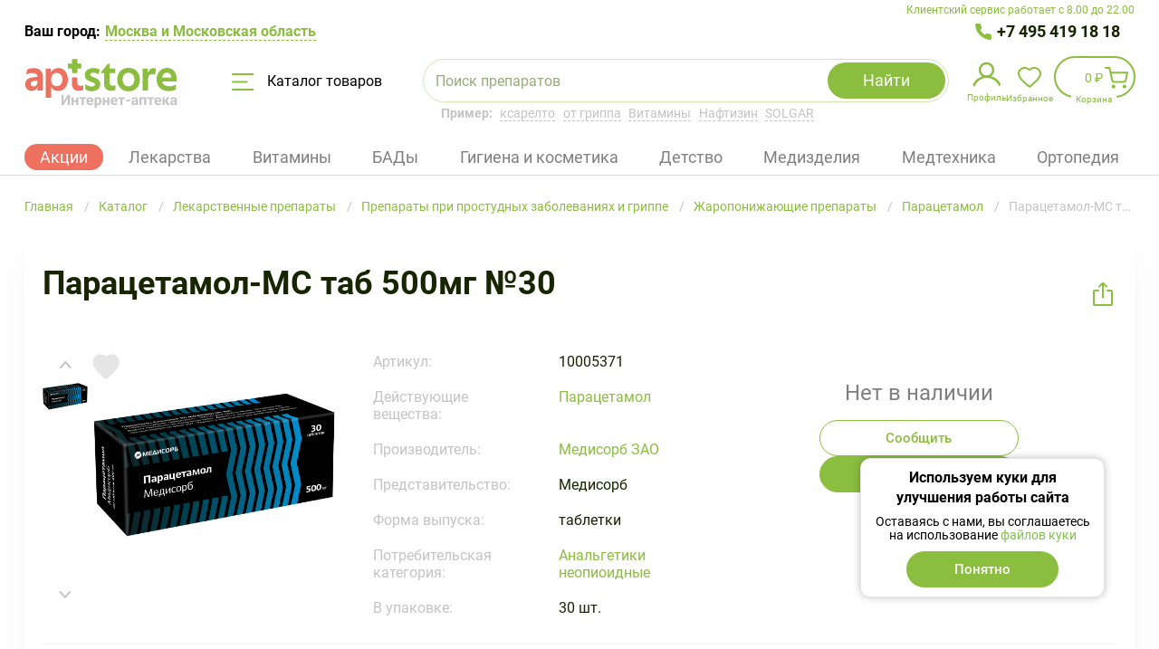

--- FILE ---
content_type: text/html; charset=UTF-8
request_url: https://aptstore.ru/catalog/p-paratsetamol-ms-tab-500mg-30-18508/
body_size: 79208
content:

<!DOCTYPE html>
<html lang="ru">
<head>
	<meta charset="utf-8" />
	<meta http-equiv="X-UA-Compatible" content="IE=edge" />
	<meta name="viewport" content="width=device-width, initial-scale=1, user-scalable=no" />

	<meta http-equiv="Content-Type" content="text/html; charset=UTF-8" />
<meta name="description" content="Купить парацетамол-МС таб 500мг №30 (арт. 10005371) Цену уточняйте по телефону✅ Доставка от склада в пункт выдачи в Москве и Московской области круглосуточно" />
<script data-skip-moving="true">(function(w, d, n) {var cl = "bx-core";var ht = d.documentElement;var htc = ht ? ht.className : undefined;if (htc === undefined || htc.indexOf(cl) !== -1){return;}var ua = n.userAgent;if (/(iPad;)|(iPhone;)/i.test(ua)){cl += " bx-ios";}else if (/Windows/i.test(ua)){cl += ' bx-win';}else if (/Macintosh/i.test(ua)){cl += " bx-mac";}else if (/Linux/i.test(ua) && !/Android/i.test(ua)){cl += " bx-linux";}else if (/Android/i.test(ua)){cl += " bx-android";}cl += (/(ipad|iphone|android|mobile|touch)/i.test(ua) ? " bx-touch" : " bx-no-touch");cl += w.devicePixelRatio && w.devicePixelRatio >= 2? " bx-retina": " bx-no-retina";if (/AppleWebKit/.test(ua)){cl += " bx-chrome";}else if (/Opera/.test(ua)){cl += " bx-opera";}else if (/Firefox/.test(ua)){cl += " bx-firefox";}ht.className = htc ? htc + " " + cl : cl;})(window, document, navigator);</script>


<link href="/bitrix/cache/css/s1/template_main/kernel_main/kernel_main_v1.css?175679667610074" type="text/css"  rel="stylesheet" />
<link href="/bitrix/js/ui/design-tokens/dist/ui.design-tokens.min.css?175679602823463" type="text/css"  rel="stylesheet" />
<link href="/bitrix/js/ui/fonts/opensans/ui.font.opensans.min.css?16702452052320" type="text/css"  rel="stylesheet" />
<link href="/bitrix/js/main/popup/dist/main.popup.bundle.min.css?175679612228056" type="text/css"  rel="stylesheet" />
<link href="/bitrix/cache/css/s1/template_main/template_949873242d6d5b3b6f264f3e42d67979/template_949873242d6d5b3b6f264f3e42d67979_v1.css?1760606644691391" type="text/css"  data-template-style="true" rel="stylesheet" />
<link href="/bitrix/panel/main/popup.min.css?170896651620774" type="text/css"  data-template-style="true"  rel="stylesheet" />




<script type="extension/settings" data-extension="main.date">{"formats":{"FORMAT_DATE":"DD.MM.YYYY","FORMAT_DATETIME":"DD.MM.YYYY HH:MI:SS","SHORT_DATE_FORMAT":"d.m.Y","MEDIUM_DATE_FORMAT":"j M Y","LONG_DATE_FORMAT":"j F Y","DAY_MONTH_FORMAT":"j F","DAY_SHORT_MONTH_FORMAT":"j M","SHORT_DAY_OF_WEEK_MONTH_FORMAT":"D, j F","SHORT_DAY_OF_WEEK_SHORT_MONTH_FORMAT":"D, j M","DAY_OF_WEEK_MONTH_FORMAT":"l, j F","FULL_DATE_FORMAT":"l, j F  Y","SHORT_TIME_FORMAT":"H:i","LONG_TIME_FORMAT":"H:i:s"}}</script>
<script type="extension/settings" data-extension="currency.currency-core">{"region":"ru"}</script>



    <link rel="preconnect" href="https://cdn.diginetica.net/">
	<!-- Stylesheets -->
	<link rel="shortcut icon" type="image/x-icon" href="//cdn.aptstore.ru/local/templates/.default/favicon/favicon.ico?17072949209662" />
    <link rel="apple-touch-icon" sizes="60x60" href="//cdn.aptstore.ru/local/templates/.default/favicon/apple-touch-icon-60x60.png?1710342669448">
    <link rel="apple-touch-icon" sizes="76x76" href="//cdn.aptstore.ru/local/templates/.default/favicon/apple-touch-icon-76x76.png?1710342669605">
    <link rel="apple-touch-icon" sizes="120x120" href="//cdn.aptstore.ru/local/templates/.default/favicon/apple-touch-icon-120x120.png?1710342669810">
    <link rel="apple-touch-icon" sizes="144x144" href="//cdn.aptstore.ru/local/templates/.default/favicon/apple-touch-icon-144x144.png?17103426691056">
    <link rel="apple-touch-icon" sizes="152x152" href="//cdn.aptstore.ru/local/templates/.default/favicon/apple-touch-icon-152x152.png?17103426691027">
	<link rel="apple-touch-icon" sizes="180x180" href="//cdn.aptstore.ru/local/templates/.default/favicon/apple-touch-icon.png?1705490716973">
    <link rel="icon" type="image/png" sizes="48x48" href="//cdn.aptstore.ru/local/templates/.default/favicon/favicon-48x48.png?1707977635358">
    <link rel="icon" type="image/png" sizes="32x32" href="//cdn.aptstore.ru/local/templates/.default/favicon/favicon-32x32.png?1705306934207">
	<link rel="icon" type="image/png" sizes="16x16" href="//cdn.aptstore.ru/local/templates/.default/favicon/favicon-16x16.png?1705306934207">
	<link rel="mask-icon" href="//cdn.aptstore.ru/local/templates/.default/favicon/safari-pinned-tab.svg?1705490716420">
	<meta name="msapplication-TileColor" content="#da532c">
	<meta name="theme-color" content="#ffffff">

	<style>
		@font-face{font-family:FontAwesome;src:url("/local/templates/.default/fonts/fontawesome-webfont.eot?v=4.7.0");src:url("/local/templates/.default/fonts/fontawesome-webfont.eot?#iefix&v=4.7.0") format('embedded-opentype'),url("/local/templates/.default/fonts/fontawesome-webfont.woff2?v=4.7.0") format('woff2'),url("/local/templates/.default/fonts/fontawesome-webfont.woff?v=4.7.0") format('woff'),url("/local/templates/.default/fonts/fontawesome-webfont.ttf?v=4.7.0") format('truetype'),url("/local/templates/.default/fonts/fontawesome-webfont.svg?v=4.7.0#fontawesomeregular") format('svg');font-weight:400;font-style:normal}
		@font-face{font-family:Roboto;src:url("/local/templates/.default/fonts/Roboto-BlackItalic.woff2") format('woff2'),url("/local/templates/.default/fonts/Roboto-BlackItalic.woff") format('woff');font-weight:900;font-style:italic}
		@font-face{font-family:Roboto;src:url("/local/templates/.default/fonts/Roboto-Bold.woff2") format('woff2'),url("/local/templates/.default/fonts/Roboto-Bold.woff") format('woff');font-weight:700;font-style:normal}
		@font-face{font-family:Roboto;src:url("/local/templates/.default/fonts/Roboto-BoldItalic.woff2") format('woff2'),url("/local/templates/.default/fonts/Roboto-BoldItalic.woff") format('woff');font-weight:700;font-style:italic}
		@font-face{font-family:Roboto;src:url("/local/templates/.default/fonts/Roboto-LightItalic.woff2") format('woff2'),url("/local/templates/.default/fonts/Roboto-LightItalic.woff") format('woff');font-weight:300;font-style:italic}
		@font-face{font-family:Roboto;src:url("/local/templates/.default/fonts/Roboto-Regular.woff2") format('woff2'),url("/local/templates/.default/fonts/Roboto-Regular.woff") format('woff');font-weight:400;font-style:normal}
		@font-face{font-family:Roboto;src:url("/local/templates/.default/fonts/Roboto-ThinItalic.woff2") format('woff2'),url("/local/templates/.default/fonts/Roboto-ThinItalic.woff") format('woff');font-weight:100;font-style:italic}
		@font-face{font-family:Roboto;src:url("/local/templates/.default/fonts/Roboto-Black.woff2") format('woff2'),url("/local/templates/.default/fonts/Roboto-Black.woff") format('woff');font-weight:900;font-style:normal}
		@font-face{font-family:Roboto;src:url("/local/templates/.default/fonts/Roboto-MediumItalic.woff2") format('woff2'),url("/local/templates/.default/fonts/Roboto-MediumItalic.woff") format('woff');font-weight:500;font-style:italic}
		@font-face{font-family:Roboto;src:url("/local/templates/.default/fonts/Roboto-Thin.woff2") format('woff2'),url("/local/templates/.default/fonts/Roboto-Thin.woff") format('woff');font-weight:100;font-style:normal}
		@font-face{font-family:Roboto;src:url("/local/templates/.default/fonts/Roboto-Light.woff2") format('woff2'),url("/local/templates/.default/fonts/Roboto-Light.woff") format('woff');font-weight:300;font-style:normal}
		@font-face{font-family:Roboto;src:url("/local/templates/.default/fonts/Roboto-Italic.woff2") format('woff2'),url("/local/templates/.default/fonts/Roboto-Italic.woff") format('woff');font-weight:400;font-style:italic}
		@font-face{font-family:Roboto;src:url("/local/templates/.default/fonts/Roboto-Medium.woff2") format('woff2'),url("/local/templates/.default/fonts/Roboto-Medium.woff") format('woff');font-weight:500;font-style:normal}
	</style>

					
	<!-- Scripts -->
			    				    
	<meta property="og:title" content="Парацетамол-МС таб 500мг №30 (арт. 10005371) Цену уточняйте по телефону в интернет аптеке в Москве и Московской области — Aptstore" />
<meta property="og:description" content="Купить парацетамол-МС таб 500мг №30 (арт. 10005371) Цену уточняйте по телефону✅ Доставка от склада в пункт выдачи в Москве и Московской области круглосуточно"/>
<meta property="og:type" content="product" />
<meta property="og:url" content="https://aptstore.ru/catalog/p-paratsetamol-ms-tab-500mg-30-18508/" />
<meta property="og:image" content="https://cdn.aptstore.ru/upload/iblock/fb3/paratsetamol-ms-tab-500mg-30_preview_18508.png?175394432853300" />
<meta property="og:image:type" content="image/png" /><script type="application/ld+json">[]</script><link rel="canonical" href="https://aptstore.ru/catalog/p-paratsetamol-ms-tab-500mg-30-18508/" />
	
<!-- Yandex.Metrika counter -->
<noscript>
    <div><img src="data:image/svg+xml,%3Csvg%20width=%2210%22%20height=%2210%22%20xmlns=%22http://www.w3.org/2000/svg%22%20viewBox=%220%200%2010%2010%22%3E%3C/svg%3E" style="position:absolute; left:-9999px;" alt="" data-src="https://mc.yandex.ru/watch/53725987" class="iis-lazyload" /></div>
</noscript>
<!-- /Yandex.Metrika counter -->

<!-- Google Tag Manager -->
<!-- End Google Tag Manager -->

<!-- Google Tag Manager (noscript) -->
<noscript>
    <iframe height="0" width="0" style="display:none;visibility:hidden" data-src="https://www.googletagmanager.com/ns.html?id=GTM-P9XQR38" class="iis-lazyload"></iframe>
</noscript>
<!-- End Google Tag Manager (noscript) -->

<!--diginetica-->
<!--diginetica-->

	<title>Парацетамол-МС таб 500мг №30 (арт. 10005371) Цену уточняйте по телефону в интернет аптеке в Москве и Московской области — Aptstore</title>
</head>
<body>

<!-- Google Tag Manager (noscript) -->
<noscript>
    <iframe height="0" width="0"
            style="display:none;visibility:hidden" data-src="https://www.googletagmanager.com/ns.html?id=GTM-P9XQR38" class="iis-lazyload"></iframe>
</noscript>
<!-- End Google Tag Manager (noscript) -->





<div class="root">
<header class="site-header">
	<div class="container--header">
		<div class="site-header__support">Клиентский сервис работает с 8.00 до 22.00</div>
	</div>
	<div class="container">
		<div class="site-header__wrapper">
			<div class="site-header__container">
				<div class="site-header__preambule">
    <div class="site-header__town-selector">
        Ваш город:
        <button onclick="BX.Event.EventEmitter.emit('Impulsit:FivePostSelectCity:setDataLayerEvent', {event: 'header_select_city', eventCategory: 'header'})" type="button" class="site-header__town-selector-button" data-open-modal="show-city-popup">            <span class="site-header__town-selector-underline">
                <!--'start_frame_cache_1L8VKQ'-->Москва и Московская область<!--'end_frame_cache_1L8VKQ'-->            </span>
        </button>
    </div>
    <div class="site-header__phone site-header__phone--one">
        <a onclick="setDataLayerData({event: 'main_number_click', eventCategory: 'main_number'})" href="tel:+7 495 419 18 18">
            +7 495 419 18 18
        </a>
    </div>
    </div>

<div class="modal-window" data-modal-window>
    <div class="modal-window__frame" data-modal="show-city-popup">
        <div class="modal-window__content" id="bx_20734721_container">
            <div class="town-selector">
                <p class="town-selector__header">Выберите город</p>

                <button type="button" class="town-selector__close" data-close>Закрыть</button>
                <div class="town-selector__current-value">Ваш город: <strong>Москва и Московская область</strong></div>
                <div class="town-selector__field">
                    <input class="town-selector__input" :class="{notempty: search}" type="text" v-model="search" @compositionupdate="compositionUpdate($event)" placeholder="Напишите город">
                    <button type="button" class="town-selector__clear" @click="search = ''">Очистить</button>
                </div>
                <div class="town-selector__list">
                    <div class="scrollable-area">
                        <ul class="town-selector__items" v-if="locations.favorites && locations.favorites.length > 0">
                            <li class="town-selector__item" v-for="(location, index) in locations.favorites">
                                <button type="button" class="town-selector__town" @click.prevent="selectLocation(location)">
                                    <strong>{{location.name}}</strong><span v-if="location.parentName">, {{location.parentName}}</span>
                                </button>
                            </li>
                        </ul>
                        <ul v-else="">
                            <li>Город не найден</li>
                        </ul>
                    </div>
                </div>
                <p class="town-selector__note">Не нашли свой город? Воспользуйтесь поиском</p>
            </div>
        </div>
    </div>
</div>

				<div class="site-header__items">
					<a onclick="setDataLayerData({event: 'main_click', eventCategory: 'main'}, 768)" href="/">
						<img class="site-header__logo iis-lazyload" src="data:image/svg+xml,%3Csvg%20width=%2210%22%20height=%2210%22%20xmlns=%22http://www.w3.org/2000/svg%22%20viewBox=%220%200%2010%2010%22%3E%3C/svg%3E" alt="Интернет-аптека AptStore — сервис заказа лекарств" title="Интернет-аптека AptStore — сервис заказа лекарств" data-src="//cdn.aptstore.ru/local/templates/.default/img/logoUpdate.svg?166866878114917" />
											</a>

					<button onclick="setDataLayerData({event: 'main_catalog', eventCategory: 'catalog'})" type="button" class="site-header__catalog-button" data-open-catalog>
						<svg class="site-header__catalog-icon" viewBox="0 0 25 19" fill="none" xmlns="http://www.w3.org/2000/svg"><path d="M1 1h22.5M1 9.5h15.5M1 18h22.5" stroke="#8BBD3F" stroke-width="2" stroke-linecap="round" /></svg>
						Каталог товаров
					</button>

                    <div class="site-header__mob-wrapper">
                        <button type="button" class="site-header__mob-button" data-open-mob-menu-btn>
                            <svg width="40" height="40" viewBox="0 0 40 40" fill="none" xmlns="http://www.w3.org/2000/svg">
                                <rect x="9" y="12" width="22" height="2" rx="1" fill="#8BBD3F"/>
                                <rect x="9" y="19" width="22" height="2" rx="1" fill="#8BBD3F"/>
                                <rect x="9" y="26" width="22" height="2" rx="1" fill="#8BBD3F"/>
                                <rect x="0.5" y="0.5" width="39" height="39" rx="19.5" stroke="#8BBD3F"/>
                            </svg>

                        </button>

                        	<div class="site-header__search">
		<div id="title-search" class="search-form">
			<form class="search-form__form" action="/catalog/">
				<div class="search-form__field">
					<input id="title-search-input" class="search-form__input" type="text" name="q" placeholder="Поиск препаратов" value="" autocomplete="off" />
					<input class="search-form__input search-input-hints" type="text" value="" />
					<button class="search-form__clear" type="button" data-st-btm="clear">Очистить</button>
				</div>
                <div class="search-form__loading"></div>
				<button class="search-form__submit" name="s" type="submit" value="Y">Найти</button>
				<button class="search-form__cancel" type="button" data-st-btm="cancel">Отмена</button>

							</form>

			<div class="search-form__results" data-st-container="result"></div>

			<div class="search-location" data-st-container="location"><ul class="search-location__list"><li class="search-location__item search-location__item--all"><button type="button" class="search-location__button checked" data-st-btm="location" data-st-itemId="ALL">Искать везде</button></li><li class="search-location__item"><button type="button" class="search-location__button" data-st-btm="location" data-st-itemId="28">Лекарственные препараты</button></li><li class="search-location__item"><button type="button" class="search-location__button" data-st-btm="location" data-st-itemId="76">Витамины</button></li><li class="search-location__item"><button type="button" class="search-location__button" data-st-btm="location" data-st-itemId="32">БАД</button></li><li class="search-location__item"><button type="button" class="search-location__button" data-st-btm="location" data-st-itemId="34">Гигиена и косметика</button></li><li class="search-location__item"><button type="button" class="search-location__button" data-st-btm="location" data-st-itemId="44">Медицинские изделия и предметы ухода</button></li><li class="search-location__item"><button type="button" class="search-location__button" data-st-btm="location" data-st-itemId="36">Медицинская техника (приборы)</button></li><li class="search-location__item"><button type="button" class="search-location__button" data-st-btm="location" data-st-itemId="49">Мама и малыш</button></li><li class="search-location__item"><button type="button" class="search-location__button" data-st-btm="location" data-st-itemId="103">Ортопедические изделия</button></li><li class="search-location__item"><button type="button" class="search-location__button" data-st-btm="location" data-st-itemId="168">Наборы</button></li><li class="search-location__item"><button type="button" class="search-location__button" data-st-btm="location" data-st-itemId="30">Диета, спорт, питание</button></li><li class="search-location__item"><button type="button" class="search-location__button" data-st-btm="location" data-st-itemId="153">Разное</button></li><li class="search-location__item"><button type="button" class="search-location__button" data-st-btm="location" data-st-itemId="445">Упаковка</button></li></ul></div>		</div>

		<div class="site-header__search-hint"><strong>Пример:</strong>
                                                <a class="site-header__search-example" href="/product/ksarelto/" data-fill-search-example="ксарелто">ксарелто</a>
                                    <a class="site-header__search-example" href="/catalog/c-lekarstvennye-preparaty/preparaty-pri-prostudnykh-zabolevaniyakh-i-grippe/" data-fill-search-example="от гриппа">от гриппа</a>
                                    <a class="site-header__search-example" href="/catalog/c-vitaminy/" data-fill-search-example="Витамины">Витамины</a>
                                    <a class="site-header__search-example" href="/product/naftizin/" data-fill-search-example="Нафтизин">Нафтизин</a>
                                    <a class="site-header__search-example" href="/brand/solgar/" data-fill-search-example="SOLGAR">SOLGAR</a>
                            		</div>
	</div>
                    </div>

					<div class="site-header__shop-widget">
						<ul class="shop-widget">
							<li class="shop-widget__item">
    <button type="button" class="shop-widget__link shop-widget__link--profile" data-open-modal="signin">
        <img class="shop-widget__link--profile-img iis-lazyload" src="data:image/svg+xml,%3Csvg%20width=%2210%22%20height=%2210%22%20xmlns=%22http://www.w3.org/2000/svg%22%20viewBox=%220%200%2010%2010%22%3E%3C/svg%3E" data-src="//cdn.aptstore.ru/local/templates/.default/css/components/mobile-navigator/profile.svg?1668668781375">
        <span class="shop-widget__label">Профиль</span>
        <span class="shop-widget__notification shop-widget__notification-padding"
              style=" " data-user-new-order="count"
        >
            <sup>0            </sup>
        </span>
    </button>

    <div class="shop-widget__profile">
        <div class="shop-aside shop-aside--compact">
            <div class="shop-aside__username">
                Пользователь            </div>

                            <ul class="shop-aside__list">
                                            
                        
                        <li class="shop-aside__item">
                                                            <a class="shop-aside__link"
                                   href="/personal/favorites/"
                                >
                                    Избранное                                </a>
                            
                                                            <span class="shop-aside__sum"  data-favorites="count" > (<sup>0</sup>)</span>
                                                    </li>
                                            
                        
                        <li class="shop-aside__item">
                                                            <button onclick="setDataLayerData({event: 'main_login_step_1', eventCategory: 'main_login'}, null, '/')"
                                        type="button"
                                        class="button button--size-large button--theme-light button--full-width shop-aside__link shop-aside__btn"
                                        data-open-modal="signin"
                                >
                                    Войти                                </button>
                            
                                                    </li>
                                    </ul>
                    </div>
   </div>
</li>


							<li class="shop-widget__item"><a href="/personal/favorites/" class="shop-widget__link shop-widget__link--favorite" data-favorites="count" title="Избранное"><span class="shop-widget__label">Избранное</span><span class="shop-widget__notification"><sup>0</sup></span></a></li>
							
<li id="bx_basketFKauiI" class="shop-widget__item">
	<!--'start_frame_cache_bx_basketFKauiI'--><a onclick="setDataLayerData({event: 'to_cart', eventCategory: 'to_cart'})" href="/personal/cart/" class="shop-widget__link shop-widget__link--shop shop-widget__link--bordered shop-widget__link--contented" title="В вашей корзине 0 позиций"><span class="shop-widget__content">0 ₽</span><span class="shop-widget__label">Корзина</span><span class="shop-widget__notification"><sup>0</sup></span></a><!--'end_frame_cache_bx_basketFKauiI'--></li>
						</ul>
					</div>

                    <div class="site-header__phone-mobile" data-site-header-mobile-wrapper=""><div class="site-header__mobile-inner" data-site-header-mobile-inner=""><div class="site-header__mobile-body"><div class="site-header__mobile-header"><a href="/"><img class="site-header__logo iis-lazyload" src="data:image/svg+xml,%3Csvg%20width=%2210%22%20height=%2210%22%20xmlns=%22http://www.w3.org/2000/svg%22%20viewBox=%220%200%2010%2010%22%3E%3C/svg%3E" alt="Интернет-аптека AptStore — сервис заказа лекарств" title="Интернет-аптека AptStore — сервис заказа лекарств" data-src="//cdn.aptstore.ru/local/templates/.default/img/logoUpdate.svg?166866878114917" /></a><div class="site-header__mobile-icon" data-site-header-mobile-close=""></div></div><div class="site-header__mobile-support">Клиентский сервис работает с 8.00 до 22.00</div>                <div class="site-header__mobile-phone"><a onclick="setDataLayerData({event: 'mobile_main_number_click', eventCategory: 'mobile_main_number'})" href="tel:+74954191818">+7 495 419 18 18</a></div>
                                    </div>
    </div>
</div>
                </div>

                
<div class="site-header__tags">
    <ul class="header-tags">
        <li class="header-tags__tag" data-tag="Акции">
            <a onclick="setDataLayerData({event: 'main_section_action', eventCategory: 'main_section'})" href="/aktsii/" class="header-tag__link header-tag__active">
                Акции            </a>
        </li>
        <li class="header-tags__tag" data-tag="Лекарственные препараты">
            <a href="/catalog/c-lekarstvennye-preparaty/" class="header-tag__link ">
                Лекарства            </a>
        </li>
        <li class="header-tags__tag" data-tag="Витамины">
            <a href="/catalog/c-vitaminy/" class="header-tag__link ">
                Витамины            </a>
        </li>
        <li class="header-tags__tag" data-tag="БАД">
            <a href="/catalog/c-bad/" class="header-tag__link ">
                БАДы            </a>
        </li>
        <li class="header-tags__tag" data-tag="Гигиена и косметика">
            <a href="/catalog/c-gigiena-i-kosmetika/" class="header-tag__link ">
                Гигиена и косметика            </a>
        </li>
        <li class="header-tags__tag" data-tag="Мама и малыш">
            <a href="/catalog/c-mama-i-malysh/" class="header-tag__link ">
                Детство            </a>
        </li>
        <li class="header-tags__tag" data-tag="Медицинские изделия и предметы ухода">
            <a href="/catalog/c-meditsinskie-izdeliya/" class="header-tag__link ">
                Медизделия            </a>
        </li>
        <li class="header-tags__tag" data-tag="Медицинская техника (приборы)">
            <a href="/catalog/c-meditsinskie-pribory/" class="header-tag__link ">
                Медтехника            </a>
        </li>
        <li class="header-tags__tag" data-tag="Ортопедические изделия">
            <a href="/catalog/c-ortopedicheskie-izdeliya/" class="header-tag__link ">
                Ортопедия            </a>
        </li>
    </ul>
        <ul class="header-subtags"  data-sub-tag="Лекарственные препараты">
                    <li class="header-subtags__tag">
                <a class="header-subtags__tag-link" href="/catalog/c-lekarstvennye-preparaty/rastitelnye-naturalnye-preparaty/">
                    Растительные препараты                </a>
            </li>
                    <li class="header-subtags__tag">
                <a class="header-subtags__tag-link" href="/catalog/c-lekarstvennye-preparaty/krov-i-krovoobrashchenie/">
                    Кровь и кровообращение                </a>
            </li>
                    <li class="header-subtags__tag">
                <a class="header-subtags__tag-link" href="/catalog/c-lekarstvennye-preparaty/antibakterialnye-preparaty/">
                    Антибактериальные средства                </a>
            </li>
                    <li class="header-subtags__tag">
                <a class="header-subtags__tag-link" href="/catalog/c-lekarstvennye-preparaty/dykhatelnaya-sistema/">
                    Дыхательная система                </a>
            </li>
                    <li class="header-subtags__tag">
                <a class="header-subtags__tag-link" href="/catalog/c-lekarstvennye-preparaty/pishchevaritelnyy-trakt-i-obmen-veshchestv/">
                    Система обмена веществ                </a>
            </li>
                    <li class="header-subtags__tag">
                <a class="header-subtags__tag-link" href="/catalog/c-lekarstvennye-preparaty/gomeopaticheskie-preparaty/">
                    Гомеопатические препараты                </a>
            </li>
                    <li class="header-subtags__tag">
                <a class="header-subtags__tag-link" href="/catalog/c-lekarstvennye-preparaty/mochepolovaya-sistema/">
                    Мочеполовая система                </a>
            </li>
                    <li class="header-subtags__tag">
                <a class="header-subtags__tag-link" href="/catalog/c-lekarstvennye-preparaty/obezbolivayushchie-preparaty/">
                    Обезболивающие препараты                </a>
            </li>
                    <li class="header-subtags__tag">
                <a class="header-subtags__tag-link" href="/catalog/c-lekarstvennye-preparaty/nervnaya-sistema/">
                    Нервная система                </a>
            </li>
                    <li class="header-subtags__tag">
                <a class="header-subtags__tag-link" href="/catalog/c-lekarstvennye-preparaty/dermatologicheskie-preparaty/">
                    Дерматологические препараты                </a>
            </li>
                    <li class="header-subtags__tag">
                <a class="header-subtags__tag-link" href="/catalog/c-lekarstvennye-preparaty/kostno-myshechnaya-sistema/">
                    Костно-мышечная система                </a>
            </li>
                    <li class="header-subtags__tag">
                <a class="header-subtags__tag-link" href="/catalog/c-lekarstvennye-preparaty/serdechno-sosudistye-preparaty/">
                    Сердечно-сосудистые препараты                </a>
            </li>
                    <li class="header-subtags__tag">
                <a class="header-subtags__tag-link" href="/catalog/c-lekarstvennye-preparaty/organy-chuvstv-zrenie-slukh/">
                    Препараты для слуха и зрения                </a>
            </li>
                    <li class="header-subtags__tag">
                <a class="header-subtags__tag-link" href="/catalog/c-lekarstvennye-preparaty/immunomoduliruyushchie-preparaty-i-immunodepressanty/">
                    Препараты для иммунитета                </a>
            </li>
                    <li class="header-subtags__tag">
                <a class="header-subtags__tag-link" href="/catalog/c-lekarstvennye-preparaty/gormonalnye-preparaty/">
                    Гормональные заболевания                </a>
            </li>
                    <li class="header-subtags__tag">
                <a class="header-subtags__tag-link" href="/catalog/c-lekarstvennye-preparaty/vrednye-privychki/">
                    Средства от алкоголизма и курения                </a>
            </li>
                    <li class="header-subtags__tag">
                <a class="header-subtags__tag-link" href="/catalog/c-lekarstvennye-preparaty/protivoallergicheskie-preparaty/">
                    Противоаллергические препараты                </a>
            </li>
                    <li class="header-subtags__tag">
                <a class="header-subtags__tag-link" href="/catalog/c-lekarstvennye-preparaty/protivovospalitelnye-preparaty/">
                    Противовоспалительные препараты                </a>
            </li>
                    <li class="header-subtags__tag">
                <a class="header-subtags__tag-link" href="/catalog/c-lekarstvennye-preparaty/protivogribkovye-preparaty/">
                    Противогрибковые препараты                </a>
            </li>
                    <li class="header-subtags__tag">
                <a class="header-subtags__tag-link" href="/catalog/c-lekarstvennye-preparaty/protivoopukholevye-preparaty/">
                    Противоопухолевые препараты                </a>
            </li>
                    <li class="header-subtags__tag">
                <a class="header-subtags__tag-link" href="/catalog/c-lekarstvennye-preparaty/preparaty-pri-prostudnykh-zabolevaniyakh-i-grippe/">
                    Препараты при простудных заболеваниях и гриппе                </a>
            </li>
                    <li class="header-subtags__tag">
                <a class="header-subtags__tag-link" href="/catalog/c-lekarstvennye-preparaty/preparaty-dlya-lecheniya-gemorroya/">
                    Препараты для лечения геморроя                </a>
            </li>
                    <li class="header-subtags__tag">
                <a class="header-subtags__tag-link" href="/catalog/c-lekarstvennye-preparaty/rastvory-dlya-parenteralnogo-pitaniya/">
                    Вспомогательные средства                </a>
            </li>
                    <li class="header-subtags__tag">
                <a class="header-subtags__tag-link" href="/catalog/c-lekarstvennye-preparaty/protivoparazitarnye-preparaty/">
                    Противопаразитарные препараты                </a>
            </li>
                    <li class="header-subtags__tag">
                <a class="header-subtags__tag-link" href="/catalog/c-lekarstvennye-preparaty/stomatologicheskie-preparaty/">
                    Стоматологические препараты                </a>
            </li>
                    <li class="header-subtags__tag">
                <a class="header-subtags__tag-link" href="/catalog/c-lekarstvennye-preparaty/pishchevaritelnaya-sistema/">
                    Пищеварительная система                </a>
            </li>
                    <li class="header-subtags__tag">
                <a class="header-subtags__tag-link" href="/catalog/c-lekarstvennye-preparaty/akusherstvo-i-ginekologiya/">
                    Акушерство и гинекология                </a>
            </li>
                    <li class="header-subtags__tag">
                <a class="header-subtags__tag-link" href="/catalog/c-lekarstvennye-preparaty/lechenie-diabeta/">
                    Лечение диабета                </a>
            </li>
            </ul>
    <ul class="header-subtags"  data-sub-tag="Витамины">
                    <li class="header-subtags__tag">
                <a class="header-subtags__tag-link" href="/catalog/c-vitaminy/vitaminnye-preparaty/">
                    Витаминные препараты                </a>
            </li>
                    <li class="header-subtags__tag">
                <a class="header-subtags__tag-link" href="/catalog/c-vitaminy/vitaminnye-kompleksy/">
                    Витаминные комплексы                </a>
            </li>
                    <li class="header-subtags__tag">
                <a class="header-subtags__tag-link" href="/catalog/c-vitaminy/polivitaminnye-preparaty/">
                    Поливитаминные препараты                </a>
            </li>
                    <li class="header-subtags__tag">
                <a class="header-subtags__tag-link" href="/catalog/c-vitaminy/vitamin-s/">
                    Витамин С                </a>
            </li>
                    <li class="header-subtags__tag">
                <a class="header-subtags__tag-link" href="/catalog/c-vitaminy/vitaminy-a-i-e/">
                    Витамины А и E                </a>
            </li>
                    <li class="header-subtags__tag">
                <a class="header-subtags__tag-link" href="/catalog/c-vitaminy/vitamin-b/">
                    Витамин B                </a>
            </li>
                    <li class="header-subtags__tag">
                <a class="header-subtags__tag-link" href="/catalog/c-vitaminy/vitamin-d/">
                    Витамин D                </a>
            </li>
                    <li class="header-subtags__tag">
                <a class="header-subtags__tag-link" href="/catalog/c-vitaminy/vitaminy-s-zhelezom/">
                    Витамины с железом                </a>
            </li>
                    <li class="header-subtags__tag">
                <a class="header-subtags__tag-link" href="/catalog/c-vitaminy/vitaminy-s-kaltsiem/">
                    Витамины с кальцием                </a>
            </li>
                    <li class="header-subtags__tag">
                <a class="header-subtags__tag-link" href="/catalog/c-vitaminy/vitaminy-s-magniem/">
                    Витамины с магнием                </a>
            </li>
                    <li class="header-subtags__tag">
                <a class="header-subtags__tag-link" href="/catalog/c-vitaminy/vitaminy-s-tsinkom/">
                    Витамины с цинком                </a>
            </li>
                    <li class="header-subtags__tag">
                <a class="header-subtags__tag-link" href="/catalog/c-vitaminy/vitaminy-s-selenom/">
                    Витамины с селеном                </a>
            </li>
                    <li class="header-subtags__tag">
                <a class="header-subtags__tag-link" href="/catalog/c-vitaminy/dlya-beremennykh-i-kormyashchikh-/">
                    Для беременных и кормящих                </a>
            </li>
                    <li class="header-subtags__tag">
                <a class="header-subtags__tag-link" href="/catalog/c-vitaminy/omega-3-/">
                    Рыбий жир и Омега – 3                </a>
            </li>
                    <li class="header-subtags__tag">
                <a class="header-subtags__tag-link" href="/catalog/c-vitaminy/dlya-detey/">
                    Для детей                </a>
            </li>
            </ul>
    <ul class="header-subtags"  data-sub-tag="БАД">
                    <li class="header-subtags__tag">
                <a class="header-subtags__tag-link" href="/catalog/c-bad/vitaminnye-dobavki-dlya-muzhchin/">
                    Для мужчин                </a>
            </li>
                    <li class="header-subtags__tag">
                <a class="header-subtags__tag-link" href="/catalog/c-bad/fitochay-chay/">
                    Фиточай/чай                </a>
            </li>
                    <li class="header-subtags__tag">
                <a class="header-subtags__tag-link" href="/catalog/c-bad/gematogen-i-batonchiki/">
                    Гематоген и батончики                </a>
            </li>
                    <li class="header-subtags__tag">
                <a class="header-subtags__tag-link" href="/catalog/c-bad/vitaminnye-dobavki-dlya-glaz/">
                    Для глаз                </a>
            </li>
                    <li class="header-subtags__tag">
                <a class="header-subtags__tag-link" href="/catalog/c-bad/pivnye-drozhzhi/">
                    Пивные дрожжи                </a>
            </li>
                    <li class="header-subtags__tag">
                <a class="header-subtags__tag-link" href="/catalog/c-bad/korrektsiya-vesa/">
                    Коррекция веса                </a>
            </li>
                    <li class="header-subtags__tag">
                <a class="header-subtags__tag-link" href="/catalog/c-bad/probiotiki/">
                    Пробиотики                </a>
            </li>
                    <li class="header-subtags__tag">
                <a class="header-subtags__tag-link" href="/catalog/c-bad/pri-prostude/">
                    При простуде                </a>
            </li>
                    <li class="header-subtags__tag">
                <a class="header-subtags__tag-link" href="/catalog/c-bad/dlya-sustavov-/">
                    Для суставов и костей                </a>
            </li>
                    <li class="header-subtags__tag">
                <a class="header-subtags__tag-link" href="/catalog/c-bad/sakharnyy-diabet/">
                    Сахарный диабет                </a>
            </li>
                    <li class="header-subtags__tag">
                <a class="header-subtags__tag-link" href="/catalog/c-bad/dlya-nervnoy-sistemy/">
                    Для нервной системы                </a>
            </li>
                    <li class="header-subtags__tag">
                <a class="header-subtags__tag-link" href="/catalog/c-bad/dlya-serdtsa-i-sosudov/">
                    Для сердца и сосудов                </a>
            </li>
                    <li class="header-subtags__tag">
                <a class="header-subtags__tag-link" href="/catalog/c-bad/dlya-mochepolovoy-sistemy/">
                    Для мочеполовой системы                </a>
            </li>
                    <li class="header-subtags__tag">
                <a class="header-subtags__tag-link" href="/catalog/c-bad/dlya-pecheni/">
                    Для печени                </a>
            </li>
                    <li class="header-subtags__tag">
                <a class="header-subtags__tag-link" href="/catalog/c-bad/dlya-zhenshchin/">
                    Для женщин                </a>
            </li>
                    <li class="header-subtags__tag">
                <a class="header-subtags__tag-link" href="/catalog/c-bad/dlya-ochishcheniya-organizma/">
                    Для пищеварения и очищения организма                </a>
            </li>
                    <li class="header-subtags__tag">
                <a class="header-subtags__tag-link" href="/catalog/c-bad/dlya-kozhi-volos-nogtey/">
                    Для кожи, волос, ногтей                </a>
            </li>
                    <li class="header-subtags__tag">
                <a class="header-subtags__tag-link" href="/catalog/c-bad/polivitaminnye-kompleksy/">
                    Поливитаминные комплексы                </a>
            </li>
                    <li class="header-subtags__tag">
                <a class="header-subtags__tag-link" href="/catalog/c-bad/dlya-pamyati/">
                    Для памяти                </a>
            </li>
                    <li class="header-subtags__tag">
                <a class="header-subtags__tag-link" href="/catalog/c-bad/dlya-immuniteta/">
                    Для иммунитета                </a>
            </li>
                    <li class="header-subtags__tag">
                <a class="header-subtags__tag-link" href="/catalog/c-bad/toniziruyushchie/">
                    Тонизирующие                </a>
            </li>
                    <li class="header-subtags__tag">
                <a class="header-subtags__tag-link" href="/catalog/c-bad/balzamy-i-siropy/">
                    Бальзамы и сиропы                </a>
            </li>
                    <li class="header-subtags__tag">
                <a class="header-subtags__tag-link" href="/catalog/c-bad/l-karnitin/">
                    L-карнитин                </a>
            </li>
                    <li class="header-subtags__tag">
                <a class="header-subtags__tag-link" href="/catalog/c-bad/dlya-shchitovidnoy-zhelezy/">
                    Для щитовидной железы                </a>
            </li>
            </ul>
    <ul class="header-subtags"  data-sub-tag="Гигиена и косметика">
                    <li class="header-subtags__tag">
                <a class="header-subtags__tag-link" href="/catalog/c-gigiena-i-kosmetika/ukhod-za-telom/">
                    Уход за телом                </a>
            </li>
                    <li class="header-subtags__tag">
                <a class="header-subtags__tag-link" href="/catalog/c-gigiena-i-kosmetika/zhenskaya-gigiena/">
                    Женская гигиена                </a>
            </li>
                    <li class="header-subtags__tag">
                <a class="header-subtags__tag-link" href="/catalog/c-gigiena-i-kosmetika/masla-efirnye-kosmeticheskie/">
                    Масла эфирные, косметические                </a>
            </li>
                    <li class="header-subtags__tag">
                <a class="header-subtags__tag-link" href="/catalog/c-gigiena-i-kosmetika/sredstva-gigieny/">
                    Средства для ежедневной гигиены                </a>
            </li>
                    <li class="header-subtags__tag">
                <a class="header-subtags__tag-link" href="/catalog/c-gigiena-i-kosmetika/sredstva-gigieny-i-kosmetiki/">
                    Косметические средства                </a>
            </li>
                    <li class="header-subtags__tag">
                <a class="header-subtags__tag-link" href="/catalog/c-gigiena-i-kosmetika/ukhod-za-nogami/">
                    Уход за ногами                </a>
            </li>
                    <li class="header-subtags__tag">
                <a class="header-subtags__tag-link" href="/catalog/c-gigiena-i-kosmetika/ukhod-za-volosami/">
                    Уход за волосами                </a>
            </li>
                    <li class="header-subtags__tag">
                <a class="header-subtags__tag-link" href="/catalog/c-gigiena-i-kosmetika/mylo-i-sredstva-dlya-vanny-i-dusha/">
                    Мыло и средства для ванны и душа                </a>
            </li>
                    <li class="header-subtags__tag">
                <a class="header-subtags__tag-link" href="/catalog/c-gigiena-i-kosmetika/ukhod-za-rukami-i-nogtyami/">
                    Уход за руками и ногтями                </a>
            </li>
                    <li class="header-subtags__tag">
                <a class="header-subtags__tag-link" href="/catalog/c-gigiena-i-kosmetika/ukhod-za-litsom/">
                    Уход за лицом                </a>
            </li>
                    <li class="header-subtags__tag">
                <a class="header-subtags__tag-link" href="/catalog/c-gigiena-i-kosmetika/ukhod-za-polostyu-rta/">
                    Уход за полостью рта                </a>
            </li>
                    <li class="header-subtags__tag">
                <a class="header-subtags__tag-link" href="/catalog/c-gigiena-i-kosmetika/ukhod-za-gubami/">
                    Уход за губами                </a>
            </li>
                    <li class="header-subtags__tag">
                <a class="header-subtags__tag-link" href="/catalog/c-gigiena-i-kosmetika/massazh-i-rasslablenie/">
                    Массаж и расслабление                </a>
            </li>
                    <li class="header-subtags__tag">
                <a class="header-subtags__tag-link" href="/catalog/c-gigiena-i-kosmetika/sredstva-dlya-zashchity-ot-solntsa-i-dlya-zagara/">
                    Средства для защиты от солнца и для загара                </a>
            </li>
                    <li class="header-subtags__tag">
                <a class="header-subtags__tag-link" href="/catalog/c-gigiena-i-kosmetika/muzhskaya-gigiena/">
                    Мужская гигиена                </a>
            </li>
            </ul>
    <ul class="header-subtags"  data-sub-tag="Мама и малыш">
                    <li class="header-subtags__tag">
                <a class="header-subtags__tag-link" href="/catalog/c-mama-i-malysh/beremennym-i-kormyashchim-mamam/">
                    Беременным и кормящим мамам                </a>
            </li>
                    <li class="header-subtags__tag">
                <a class="header-subtags__tag-link" href="/catalog/c-mama-i-malysh/detskaya-gigiena-i-ukhod/">
                    Детская гигиена и уход                </a>
            </li>
                    <li class="header-subtags__tag">
                <a class="header-subtags__tag-link" href="/catalog/c-mama-i-malysh/vse-dlya-kormleniya-detey/">
                    Все для кормления детей                </a>
            </li>
                    <li class="header-subtags__tag">
                <a class="header-subtags__tag-link" href="/catalog/c-mama-i-malysh/detskoe-pitanie/">
                    Детское питание                </a>
            </li>
                    <li class="header-subtags__tag">
                <a class="header-subtags__tag-link" href="/catalog/c-mama-i-malysh/podguzniki-i-pelenki/">
                    Подгузники и пеленки                </a>
            </li>
            </ul>
    <ul class="header-subtags"  data-sub-tag="Медицинские изделия и предметы ухода">
                    <li class="header-subtags__tag">
                <a class="header-subtags__tag-link" href="/catalog/c-meditsinskie-izdeliya/testy-diagnosticheskie/">
                    Тесты диагностические                </a>
            </li>
                    <li class="header-subtags__tag">
                <a class="header-subtags__tag-link" href="/catalog/c-meditsinskie-izdeliya/ukhod-za-bolnymi/">
                    Уход за больными                </a>
            </li>
                    <li class="header-subtags__tag">
                <a class="header-subtags__tag-link" href="/catalog/c-meditsinskie-izdeliya/rastvory-dlya-linz-i-glaz/">
                    Растворы для линз и глаз                </a>
            </li>
                    <li class="header-subtags__tag">
                <a class="header-subtags__tag-link" href="/catalog/c-meditsinskie-izdeliya/raskhodnye-izdeliya/">
                    Расходные изделия                </a>
            </li>
                    <li class="header-subtags__tag">
                <a class="header-subtags__tag-link" href="/catalog/c-meditsinskie-izdeliya/prezervativy-gel-smazki/">
                    Презервативы, гель-смазки                </a>
            </li>
                    <li class="header-subtags__tag">
                <a class="header-subtags__tag-link" href="/catalog/c-meditsinskie-izdeliya/applikatory-kuznetsova/">
                    Массаж и релаксация                </a>
            </li>
                    <li class="header-subtags__tag">
                <a class="header-subtags__tag-link" href="/catalog/c-meditsinskie-izdeliya/aptechki/">
                    Аптечки                </a>
            </li>
                    <li class="header-subtags__tag">
                <a class="header-subtags__tag-link" href="/catalog/c-meditsinskie-izdeliya/perevyazochnye-materialy/">
                    Перевязочные материалы                </a>
            </li>
                    <li class="header-subtags__tag">
                <a class="header-subtags__tag-link" href="/catalog/c-meditsinskie-izdeliya/izdeliya-iz-reziny/">
                    Изделия из резины                </a>
            </li>
                    <li class="header-subtags__tag">
                <a class="header-subtags__tag-link" href="/catalog/c-meditsinskie-izdeliya/shpritsy/">
                    Шприцы и иглы                </a>
            </li>
                    <li class="header-subtags__tag">
                <a class="header-subtags__tag-link" href="/catalog/c-meditsinskie-izdeliya/lechebnaya-odezhda/">
                    Лечебная одежда                </a>
            </li>
                    <li class="header-subtags__tag">
                <a class="header-subtags__tag-link" href="/catalog/c-meditsinskie-izdeliya/berushi/">
                    Беруши                </a>
            </li>
                    <li class="header-subtags__tag">
                <a class="header-subtags__tag-link" href="/catalog/c-meditsinskie-izdeliya/oporno-dvigatelnaya-sistema/">
                    Опорно-двигательная система                </a>
            </li>
                    <li class="header-subtags__tag">
                <a class="header-subtags__tag-link" href="/catalog/c-meditsinskie-izdeliya/tabletnitsy/">
                    Таблетницы                </a>
            </li>
                    <li class="header-subtags__tag">
                <a class="header-subtags__tag-link" href="/catalog/c-meditsinskie-izdeliya/plastyri/">
                    Пластыри                </a>
            </li>
                    <li class="header-subtags__tag">
                <a class="header-subtags__tag-link" href="/catalog/c-meditsinskie-izdeliya/kislorodnye-ballony/">
                    Кислородные баллоны                </a>
            </li>
                    <li class="header-subtags__tag">
                <a class="header-subtags__tag-link" href="/catalog/c-meditsinskie-izdeliya/linzy/">
                    Линзы                </a>
            </li>
            </ul>
    <ul class="header-subtags"  data-sub-tag="Медицинская техника (приборы)">
                    <li class="header-subtags__tag">
                <a class="header-subtags__tag-link" href="/catalog/c-meditsinskie-pribory/termometry/">
                    Термометры                </a>
            </li>
                    <li class="header-subtags__tag">
                <a class="header-subtags__tag-link" href="/catalog/c-meditsinskie-pribory/tonometry/">
                    Тонометры                </a>
            </li>
                    <li class="header-subtags__tag">
                <a class="header-subtags__tag-link" href="/catalog/c-meditsinskie-pribory/glyukometry/">
                    Глюкометры                </a>
            </li>
                    <li class="header-subtags__tag">
                <a class="header-subtags__tag-link" href="/catalog/c-meditsinskie-pribory/ingalyatory-nebulayzery/">
                    Ингаляторы (небулайзеры)                </a>
            </li>
                    <li class="header-subtags__tag">
                <a class="header-subtags__tag-link" href="/catalog/c-meditsinskie-pribory/obluchateli/">
                    Облучатели                </a>
            </li>
                    <li class="header-subtags__tag">
                <a class="header-subtags__tag-link" href="/catalog/c-meditsinskie-pribory/pulsoksimetry/">
                    Пульсоксиметры                </a>
            </li>
                    <li class="header-subtags__tag">
                <a class="header-subtags__tag-link" href="/catalog/c-meditsinskie-pribory/pikfluometry/">
                    Пикфлуометры                </a>
            </li>
            </ul>
    <ul class="header-subtags"  data-sub-tag="Ортопедические изделия">
                    <li class="header-subtags__tag">
                <a class="header-subtags__tag-link" href="/catalog/c-ortopedicheskie-izdeliya/sredstva-reabilitatsii/">
                    Средства реабилитации                </a>
            </li>
                    <li class="header-subtags__tag">
                <a class="header-subtags__tag-link" href="/catalog/c-ortopedicheskie-izdeliya/bandazhi/">
                    Бандажи                </a>
            </li>
                    <li class="header-subtags__tag">
                <a class="header-subtags__tag-link" href="/catalog/c-ortopedicheskie-izdeliya/massazhery-i-kovriki/">
                    Массажеры и коврики                </a>
            </li>
                    <li class="header-subtags__tag">
                <a class="header-subtags__tag-link" href="/catalog/c-ortopedicheskie-izdeliya/binty-elastichnye/">
                    Бинты эластичные                </a>
            </li>
                    <li class="header-subtags__tag">
                <a class="header-subtags__tag-link" href="/catalog/c-ortopedicheskie-izdeliya/kompressionnyy-trikotazh/">
                    Компрессионный трикотаж                </a>
            </li>
                    <li class="header-subtags__tag">
                <a class="header-subtags__tag-link" href="/catalog/c-ortopedicheskie-izdeliya/ortezy/">
                    Ортезы                </a>
            </li>
                    <li class="header-subtags__tag">
                <a class="header-subtags__tag-link" href="/catalog/c-ortopedicheskie-izdeliya/korsety-i-korrektory-osanki/">
                    Корсеты и корректоры осанки                </a>
            </li>
                    <li class="header-subtags__tag">
                <a class="header-subtags__tag-link" href="/catalog/c-ortopedicheskie-izdeliya/stelki-i-korrektory-stopy/">
                    Стельки и корректоры стопы                </a>
            </li>
            </ul>
</div>
                <div class="site-header__mob-content" data-open-mob-menu-content>
                    <div class="site-header__mob-top">
                        <button type="button" class="site-header__mob-btn-close" data-open-mob-menu-close-btn>
                            <svg width="18" height="19" viewBox="0 0 18 19" fill="none" xmlns="http://www.w3.org/2000/svg">
                                <rect x="4" y="13.4082" width="12.5864" height="1.7" transform="rotate(-45 4 13.4082)" fill="#172500"/>
                                <rect x="5" y="4.4082" width="12.8474" height="1.7" transform="rotate(45 5 4.4082)" fill="#172500"/>
                            </svg>
                            <span>Закрыть</span>
                        </button>
                        <a class="site-header__mob-phone" data-site-header-mobile-activator href="javascript:void(0)">
                            <span>С 8.00 до 22.00</span>
                            <svg width="44" height="44" viewBox="0 0 44 44" fill="none" xmlns="http://www.w3.org/2000/svg">
                                <path d="M15.442 33.9999C15.6756 33.9993 15.9085 33.9731 16.1366 33.9218C20.4803 33.0029 24.4819 30.8485 27.681 27.7064C30.8118 24.5574 32.9832 20.5481 33.9324 16.1635C34.0444 15.617 34.0169 15.0503 33.8527 14.5179C33.6884 13.9854 33.393 13.5051 32.9947 13.1233L30.2163 10.3885C30.0744 10.2512 29.9058 10.1461 29.7214 10.08C29.5371 10.0139 29.3412 9.98833 29.1466 10.0049C28.9448 10.0264 28.75 10.0929 28.576 10.1997C28.402 10.3064 28.253 10.4509 28.1394 10.6229L24.6664 15.8722C24.5361 16.0759 24.4733 16.317 24.487 16.5599C24.5008 16.8029 24.5904 17.0349 24.7428 17.2219L26.4863 19.3529C25.7919 20.9245 24.8085 22.3449 23.5897 23.5367C22.3788 24.7719 20.9476 25.7581 19.3735 26.442L17.2133 24.6875C17.0318 24.5408 16.8111 24.4541 16.5803 24.4389C16.3495 24.4237 16.1197 24.4807 15.9213 24.6022L10.677 28.0687C10.4971 28.1786 10.3437 28.3287 10.2286 28.5077C10.1134 28.6868 10.0393 28.8902 10.0119 29.1028C9.98452 29.3153 10.0045 29.5314 10.0704 29.7349C10.1362 29.9384 10.2463 30.124 10.3922 30.2778L13.1012 33.0197C13.4089 33.3328 13.7742 33.5806 14.1759 33.7489C14.5776 33.9171 15.0079 34.0024 15.442 33.9999ZM29.2577 11.4113L32.0362 14.1461C32.2602 14.3596 32.426 14.6291 32.5174 14.928C32.6087 15.2269 32.6224 15.545 32.5571 15.8509C31.6745 19.9653 29.6455 23.7302 26.7155 26.6906C23.7049 29.6467 19.9392 31.6732 15.8518 32.5367C15.5425 32.6028 15.2219 32.5894 14.9188 32.4977C14.6157 32.4059 14.3397 32.2387 14.1153 32.011L11.4064 29.2691L16.47 25.9235L18.79 27.8129C18.8788 27.8848 18.9835 27.9334 19.0949 27.9545C19.2063 27.9755 19.321 27.9684 19.4291 27.9337C21.3554 27.2079 23.1011 26.0557 24.5414 24.5596C26.031 23.137 27.1874 21.3887 27.9241 19.4452C27.9553 19.3276 27.9563 19.2037 27.9271 19.0855C27.8979 18.9673 27.8395 18.8588 27.7574 18.7704L25.8819 16.476L29.2577 11.4113Z" fill="#8BBD3F"/>
                                <rect x="0.5" y="0.5" width="43" height="43" rx="21.5" stroke="#8BBD3F"/>
                            </svg>
                        </a>
                    </div>

                    <div class="site-header__mob-middle">
                        <button onclick="setDataLayerData({event: 'mobile_main_catalog', eventCategory: 'mobile_catalog'})" type="button" class="site-header__mob-catalog-btn" data-open-mob-catalog-btn>
                            <svg width="30" height="31" viewBox="0 0 30 31" fill="none" xmlns="http://www.w3.org/2000/svg">
                                <path d="M6.75 8.75H23.625M6.75 15.125H18.375M6.75 21.5H23.625" stroke="white" stroke-width="2" stroke-linecap="round"/>
                            </svg>
                            <span>Каталог товаров</span>
                        </button>
                        <div class="site-header__mob-favorite">
                            <a href="/personal/favorites/" data-favorites="count" type="button" class="site-header__mob-favorite-btn">
                                <svg width="30" height="30" viewBox="0 0 30 30" fill="none" xmlns="http://www.w3.org/2000/svg">
                                    <path d="M15.6443 22.4607C15.2718 22.7725 14.7291 22.7715 14.3577 22.4583L13.55 21.7771C8.40017 17.4508 5.00026 14.5974 5.00026 11.0955C4.99314 10.4246 5.13053 9.75904 5.4044 9.13787C5.67827 8.5167 6.08311 7.95237 6.59525 7.47791C7.10738 7.00344 7.71652 6.62838 8.38701 6.37465C9.0575 6.12093 9.77589 5.99364 10.5001 6.00024C11.356 6.00633 12.2005 6.1823 12.9767 6.5163C13.4133 6.70418 13.8227 6.9396 14.1964 7.21676C14.6644 7.56383 15.3356 7.56383 15.8036 7.21676C16.1774 6.9396 16.5867 6.70418 17.0233 6.5163C17.7996 6.1823 18.644 6.00633 19.4999 6.00024C20.2241 5.99364 20.9425 6.12093 21.613 6.37465C22.2835 6.62838 22.8926 7.00344 23.4048 7.47791C23.9169 7.95237 24.3217 8.5167 24.5956 9.13787C24.8695 9.75904 25.0069 10.4246 24.9997 11.0955C24.9997 14.5974 21.5998 17.4508 16.45 21.7864L15.6443 22.4607Z" stroke="#8BBD3F" stroke-width="2"/>
                                </svg>
                                <sup></sup>
                            </a>
                            <span>Избранное</span>
                        </div>
                    </div>

                    <div class="site-header__mob-menu">
                        <!--'start_frame_cache_5mMz18'-->
    <div class="site-header__mob-menu-item">
        <svg width="13" height="18" viewBox="0 0 13 18" fill="none" xmlns="http://www.w3.org/2000/svg">
            <path d="M12.4138 6.2069C12.4138 9.63487 8.68966 15.5172 6.2069 18C3.72414 15.5172 0 9.63487 0 6.2069C0 2.77892 2.77892 0 6.2069 0C9.63487 0 12.4138 2.77892 12.4138 6.2069Z" fill="#ED705D"/>
            <circle cx="6.41406" cy="6" r="3" fill="white"/>
        </svg>
        <p class="site-header__mob-menu-text">Ваш город:</p>
        <a onclick="BX.Event.EventEmitter.emit('Impulsit:FivePostSelectCity:setDataLayerEvent', {event: 'header_select_city', eventCategory: 'header'})" data-open-modal="show-city-popup" class="site-header__mob-menu-cities" href="javascript:void(0)">Москва и Московская область</a>
    </div>
<!--'end_frame_cache_5mMz18'-->
                        <div class="site-header__mob-menu-item">
                            <a class="site-header__mob-menu-link" href="/our-pharmacy/">
                                <svg width="14" height="14" viewBox="0 0 14 14" fill="none" xmlns="http://www.w3.org/2000/svg">
                                    <path d="M5 3L9 7L5 11" stroke="#707070" stroke-width="2" stroke-linecap="round"/>
                                </svg>
                                <p class="site-header__mob-menu-text">Пункты выдачи</p>
                            </a>
                        </div>

                        <div class="site-header__mob-menu-item">
                            <a class="site-header__mob-menu-link" href="/help/pravila-dostavki/">
                                <svg width="14" height="14" viewBox="0 0 14 14" fill="none" xmlns="http://www.w3.org/2000/svg">
                                    <path d="M5 3L9 7L5 11" stroke="#707070" stroke-width="2" stroke-linecap="round"/>
                                </svg>
                                <p class="site-header__mob-menu-text">Оплата и доставка</p>
                            </a>
                        </div>

                        <div class="site-header__mob-menu-item">
                            <a class="site-header__mob-menu-link" href="/about-company/">
                                <svg width="14" height="14" viewBox="0 0 14 14" fill="none" xmlns="http://www.w3.org/2000/svg">
                                    <path d="M5 3L9 7L5 11" stroke="#707070" stroke-width="2" stroke-linecap="round"/>
                                </svg>
                                <p class="site-header__mob-menu-text">О компании</p>
                            </a>
                        </div>
                            <div class="site-header__mob-menu-item">
        <a onclick="setDataLayerData({event: 'main_login_step_1', eventCategory: 'main_login'}, null, '/')" class="site-header__mob-menu-link" href="javascript:void(0)" data-open-modal="signin">
            <svg width="14" height="14" viewBox="0 0 14 14" fill="none" xmlns="http://www.w3.org/2000/svg">
                <path d="M5 3L9 7L5 11" stroke="#707070" stroke-width="2" stroke-linecap="round"/>
            </svg>
            <p class="site-header__mob-menu-text">Личный кабинет</p>
        </a>
    </div>
                        </div>

                    <div class="site-header__mob-contacts">
                        
                        <a onclick="setDataLayerData({event: 'mobile_main_number_click', eventCategory: 'mobile_main_number'})" class="site-header__mob-contacts-phone" href="tel:+74954191818">
                            +7 (495) 419 18 18
                            <span>С 8.00 до 22.00</span>
                        </a>

                        <div class="site-header__mob-socials">
                            <p class="site-header__mob-socials-label">
                                Мы в социальных сетях
                            </p>

                            <ul class="site-header__mob-socials-list">
                                <li class="site-header__mob-socials-item">
                                    <a target="_blank" class="site-header__mob-socials-link" href="https://vk.com/public177610612">
                                        <svg width="40" height="40" viewBox="0 0 40 40" fill="none" xmlns="http://www.w3.org/2000/svg">
                                            <circle cx="20" cy="20" r="20" fill="#E5E5E5"/>
                                            <g clip-path="url(#clip0_1711_14899)">
                                                <path d="M20 5C11.7156 5 5 11.7156 5 20C5 28.2844 11.7156 35 20 35C28.2844 35 35 28.2844 35 20C35 11.7156 28.2844 5 20 5ZM25.7687 21.9234C25.7687 21.9234 27.0953 23.2328 27.4219 23.8406C27.4312 23.8531 27.4359 23.8656 27.4391 23.8719C27.5719 24.0953 27.6031 24.2687 27.5375 24.3984C27.4281 24.6141 27.0531 24.7203 26.925 24.7297H24.5812C24.4187 24.7297 24.0781 24.6875 23.6656 24.4031C23.3484 24.1812 23.0359 23.8172 22.7312 23.4625C22.2766 22.9344 21.8828 22.4781 21.4859 22.4781C21.4355 22.478 21.3854 22.4859 21.3375 22.5016C21.0375 22.5984 20.6531 23.0266 20.6531 24.1672C20.6531 24.5234 20.3719 24.7281 20.1734 24.7281H19.1C18.7344 24.7281 16.8297 24.6 15.1422 22.8203C13.0766 20.6406 11.2172 16.2687 11.2016 16.2281C11.0844 15.9453 11.3266 15.7937 11.5906 15.7937H13.9578C14.2734 15.7937 14.3766 15.9859 14.4484 16.1562C14.5328 16.3547 14.8422 17.1437 15.35 18.0312C16.1734 19.4781 16.6781 20.0656 17.0828 20.0656C17.1587 20.0647 17.2332 20.0454 17.3 20.0094C17.8281 19.7156 17.7297 17.8328 17.7062 17.4422C17.7062 17.3687 17.7047 16.6 17.4344 16.2312C17.2406 15.9641 16.9109 15.8625 16.7109 15.825C16.7919 15.7133 16.8985 15.6227 17.0219 15.5609C17.3844 15.3797 18.0375 15.3531 18.6859 15.3531H19.0469C19.75 15.3625 19.9313 15.4078 20.1859 15.4719C20.7016 15.5953 20.7125 15.9281 20.6672 17.0672C20.6531 17.3906 20.6391 17.7562 20.6391 18.1875C20.6391 18.2812 20.6344 18.3812 20.6344 18.4875C20.6187 19.0672 20.6 19.725 21.0094 19.9953C21.0628 20.0288 21.1245 20.0467 21.1875 20.0469C21.3297 20.0469 21.7578 20.0469 22.9172 18.0578C23.2747 17.4176 23.5855 16.7523 23.8469 16.0672C23.8703 16.0266 23.9391 15.9016 24.0203 15.8531C24.0803 15.8226 24.1468 15.807 24.2141 15.8078H26.9969C27.3 15.8078 27.5078 15.8531 27.5469 15.9703C27.6156 16.1562 27.5344 16.7234 26.2641 18.4437L25.6969 19.1922C24.5453 20.7016 24.5453 20.7781 25.7687 21.9234Z" fill="white"/>
                                            </g>
                                            <defs>
                                                <clipPath id="clip0_1711_14899">
                                                    <rect width="30" height="30" fill="white" transform="translate(5 5)"/>
                                                </clipPath>
                                            </defs>
                                        </svg>
                                    </a>
                                </li>
                                <li class="site-header__mob-socials-item">
                                    <a target="_blank" class="site-header__mob-socials-link" href="https://t.me/Aptstoreru">
                                        <svg width="40" height="40" viewBox="0 0 40 40" fill="none" xmlns="http://www.w3.org/2000/svg">
                                            <circle cx="20" cy="20" r="20" fill="#E5E5E5"/>
                                            <g clip-path="url(#clip0_1711_14903)">
                                                <path d="M20 5C11.72 5 5 11.72 5 20C5 28.28 11.72 35 20 35C28.28 35 35 28.28 35 20C35 11.72 28.28 5 20 5ZM26.96 15.2C26.735 17.57 25.76 23.33 25.265 25.985C25.055 27.11 24.635 27.485 24.245 27.53C23.375 27.605 22.715 26.96 21.875 26.405C20.555 25.535 19.805 24.995 18.53 24.155C17.045 23.18 18.005 22.64 18.86 21.77C19.085 21.545 22.925 18.05 23 17.735C23.0104 17.6873 23.009 17.6378 22.996 17.5907C22.9829 17.5437 22.9585 17.5005 22.925 17.465C22.835 17.39 22.715 17.42 22.61 17.435C22.475 17.465 20.375 18.86 16.28 21.62C15.68 22.025 15.14 22.235 14.66 22.22C14.12 22.205 13.1 21.92 12.335 21.665C11.39 21.365 10.655 21.2 10.715 20.675C10.745 20.405 11.12 20.135 11.825 19.85C16.205 17.945 19.115 16.685 20.57 16.085C24.74 14.345 25.595 14.045 26.165 14.045C26.285 14.045 26.57 14.075 26.75 14.225C26.9 14.345 26.945 14.51 26.96 14.63C26.945 14.72 26.975 14.99 26.96 15.2Z" fill="white"/>
                                            </g>
                                            <defs>
                                                <clipPath id="clip0_1711_14903">
                                                    <rect width="30" height="30" fill="white" transform="translate(5 5)"/>
                                                </clipPath>
                                            </defs>
                                        </svg>
                                    </a>
                                </li>
                            </ul>
                        </div>
                    </div>
                </div>
                <div class="site-header__mob-catalog" data-open-mob-catalog-content>
                    <div class="site-header__mob-catalog-top">
                        <div class="site-header__mob-wrapper">
                            <button type="button" class="site-header__mob-button" data-open-mob-menu-btn-second>
                                <svg width="40" height="40" viewBox="0 0 40 40" fill="none" xmlns="http://www.w3.org/2000/svg">
                                    <rect x="9" y="12" width="22" height="2" rx="1" fill="#8BBD3F"/>
                                    <rect x="9" y="19" width="22" height="2" rx="1" fill="#8BBD3F"/>
                                    <rect x="9" y="26" width="22" height="2" rx="1" fill="#8BBD3F"/>
                                    <rect x="0.5" y="0.5" width="39" height="39" rx="19.5" stroke="#8BBD3F"/>
                                </svg>
                            </button>
                            	<div class="site-header__search">
		<div id="title-search-mobile" class="search-form">
			<form class="search-form__form" action="/catalog/">
				<div class="search-form__field">
					<input id="title-search-input-mobile" class="search-form__input" type="text" name="q" placeholder="Поиск препаратов" value="" autocomplete="off" />
					<input class="search-form__input search-input-hints" type="text" value="" />
					<button class="search-form__clear" type="button" data-st-btm="clear">Очистить</button>
				</div>
                <div class="search-form__loading"></div>
				<button class="search-form__submit" name="s" type="submit" value="Y">Найти</button>
				<button class="search-form__cancel" type="button" data-st-btm="cancel">Отмена</button>

							</form>

			<div class="search-form__results" data-st-container="result"></div>

			<div class="search-location" data-st-container="location"><ul class="search-location__list"><li class="search-location__item search-location__item--all"><button type="button" class="search-location__button checked" data-st-btm="location" data-st-itemId="ALL">Искать везде</button></li><li class="search-location__item"><button type="button" class="search-location__button" data-st-btm="location" data-st-itemId="28">Лекарственные препараты</button></li><li class="search-location__item"><button type="button" class="search-location__button" data-st-btm="location" data-st-itemId="76">Витамины</button></li><li class="search-location__item"><button type="button" class="search-location__button" data-st-btm="location" data-st-itemId="32">БАД</button></li><li class="search-location__item"><button type="button" class="search-location__button" data-st-btm="location" data-st-itemId="34">Гигиена и косметика</button></li><li class="search-location__item"><button type="button" class="search-location__button" data-st-btm="location" data-st-itemId="44">Медицинские изделия и предметы ухода</button></li><li class="search-location__item"><button type="button" class="search-location__button" data-st-btm="location" data-st-itemId="36">Медицинская техника (приборы)</button></li><li class="search-location__item"><button type="button" class="search-location__button" data-st-btm="location" data-st-itemId="49">Мама и малыш</button></li><li class="search-location__item"><button type="button" class="search-location__button" data-st-btm="location" data-st-itemId="103">Ортопедические изделия</button></li><li class="search-location__item"><button type="button" class="search-location__button" data-st-btm="location" data-st-itemId="168">Наборы</button></li><li class="search-location__item"><button type="button" class="search-location__button" data-st-btm="location" data-st-itemId="30">Диета, спорт, питание</button></li><li class="search-location__item"><button type="button" class="search-location__button" data-st-btm="location" data-st-itemId="153">Разное</button></li><li class="search-location__item"><button type="button" class="search-location__button" data-st-btm="location" data-st-itemId="445">Упаковка</button></li></ul></div>		</div>

		<div class="site-header__search-hint"><strong>Пример:</strong>
                                                <a class="site-header__search-example" href="/product/ksarelto/" data-fill-search-example="ксарелто">ксарелто</a>
                                    <a class="site-header__search-example" href="/catalog/c-lekarstvennye-preparaty/preparaty-pri-prostudnykh-zabolevaniyakh-i-grippe/" data-fill-search-example="от гриппа">от гриппа</a>
                                    <a class="site-header__search-example" href="/catalog/c-vitaminy/" data-fill-search-example="Витамины">Витамины</a>
                                    <a class="site-header__search-example" href="/product/naftizin/" data-fill-search-example="Нафтизин">Нафтизин</a>
                                    <a class="site-header__search-example" href="/brand/solgar/" data-fill-search-example="SOLGAR">SOLGAR</a>
                            		</div>
	</div>
                        </div>
                    </div>

                    <div id="container_bx_2616014592_">
    <div class="site-header__mob-catalog-middle">
        <button v-if="visual.showMainCategories" v-on:click="hide" type="button" class="site-header__mob-catalog-back">
            <svg xmlns="http://www.w3.org/2000/svg" width="20" height="20" viewBox="0 0 20 20" fill="none">
                <path d="M13 16L7 10L13 4" stroke="#172500" stroke-width="2" stroke-linecap="round"/>
            </svg>
        </button>
        <button v-else-if="visual.showSubCategories" v-on:click="processClick(parentCategory)" type="button" class="site-header__mob-catalog-back">
            <svg xmlns="http://www.w3.org/2000/svg" width="20" height="20" viewBox="0 0 20 20" fill="none">
                <path d="M13 16L7 10L13 4" stroke="#172500" stroke-width="2" stroke-linecap="round"/>
            </svg>
        </button>
        <div v-text="header" class="site-header__mob-catalog-title">Каталог товаров</div>
    </div>
    <div class="site-header__mob-catalog-content">
        <ul v-if="visual.showMainCategories" class="site-header__mob-catalog-list">
            <li v-for="(item, index) in mainCategories" class="site-header__mob-catalog-item">
                <a v-on:click="processClick(item.PARAMS.ID)" :class="item.PARAMS.MOBILE_CLASS" class="site-header__mob-catalog-link" >
                    <img v-if="item.PARAMS.ICON" :src="item.PARAMS.ICON" class="site-header__mob-catalog-pic">
                    <span v-if="!item?.PARAMS?.HIDE_NAME" v-html="item.TEXT"></span>
                </a>
            </li>
        </ul>
        <ul v-if="visual.showMainCategories && bottomCategories" class="site-header__mob-catalog-list">
            <li  v-for="(item, index) in bottomCategories" class="site-header__mob-catalog-item">
                <a v-on:click="processClick(item.PARAMS.ID)" :class="item.PARAMS.MOBILE_CLASS" class="site-header__mob-catalog-link" >
                    <img v-if="item.PARAMS.ICON" :src="item.PARAMS.ICON" class="site-header__mob-catalog-pic">
                    <span v-if="!item?.PARAMS?.HIDE_NAME" v-html="item.TEXT"></span>
                </a>
            </li>
        </ul>
        <div v-if="visual.showSubCategories" class="site-header__mob-sections">
            <ul class="site-header__mob-sections-list">
                <li  v-for="(item, index) in subCategories" class="site-header__mob-sections-item">
                    <a v-on:click="processClick(item.PARAMS.ID)" class="site-header__mob-sections-link">
                        <p v-if="!item.PARAMS.HIDE_NAME" v-html="item.TEXT" class="site-header__mob-menu-text"></p>
                        <svg width="14" height="14" viewBox="0 0 14 14" fill="none" xmlns="http://www.w3.org/2000/svg">
                            <path d="M5 3L9 7L5 11" stroke="#707070" stroke-width="2" stroke-linecap="round"/>
                        </svg>
                    </a>
                </li>
            </ul>

            <a class="site-header__mob-sections-more" :href="parentLink">Смотреть все товары</a>
        </div>
    </div>
</div>

                </div>
            </div>
        </div>
    </div>
</header>
<div class="container container_product_detail"><div class="product-like-share"><div class="product-like-share__content"><div class="bread-crumps" itemscope itemtype="https://schema.org/BreadcrumbList"><div class="bread-crumps__item" itemprop="itemListElement" itemscope itemtype="https://schema.org/ListItem"><a target="_self" class="bread-crumps__link" itemprop="item" href="/" title="Главная" ><span itemprop="name">Главная</span><meta itemprop="position" content="0" /></a></div><div class="bread-crumps__item" itemprop="itemListElement" itemscope itemtype="https://schema.org/ListItem"><a target="_self" class="bread-crumps__link" itemprop="item" href="/catalog/" title="Каталог" ><span itemprop="name">Каталог</span><meta itemprop="position" content="1" /></a></div><div class="bread-crumps__item" itemprop="itemListElement" itemscope itemtype="https://schema.org/ListItem"><a target="_self" class="bread-crumps__link" itemprop="item" href="/catalog/c-lekarstvennye-preparaty/" title="Лекарственные препараты" ><span itemprop="name">Лекарственные препараты</span><meta itemprop="position" content="2" /></a></div><div class="bread-crumps__item" itemprop="itemListElement" itemscope itemtype="https://schema.org/ListItem"><a target="_self" class="bread-crumps__link" itemprop="item" href="/catalog/c-lekarstvennye-preparaty/preparaty-pri-prostudnykh-zabolevaniyakh-i-grippe/" title="Препараты при простудных заболеваниях и гриппе" ><span itemprop="name">Препараты при простудных заболеваниях и гриппе</span><meta itemprop="position" content="3" /></a></div><div class="bread-crumps__item" itemprop="itemListElement" itemscope itemtype="https://schema.org/ListItem"><a target="_self" class="bread-crumps__link" itemprop="item" href="/catalog/c-lekarstvennye-preparaty/preparaty-pri-prostudnykh-zabolevaniyakh-i-grippe/zharoponizhayushchie-preparaty/" title="Жаропонижающие препараты" ><span itemprop="name">Жаропонижающие препараты</span><meta itemprop="position" content="4" /></a></div><div class="bread-crumps__item" itemprop="itemListElement" itemscope itemtype="https://schema.org/ListItem"><a target="_self" class="bread-crumps__link" itemprop="item" href="/product/paratsetamol/" title="Парацетамол" ><span itemprop="name">Парацетамол</span><meta itemprop="position" content="5" /></a></div><div class="bread-crumps__item" itemprop="itemListElement" itemscope itemtype="https://schema.org/ListItem"><span itemprop="name">Парацетамол-МС таб 500мг №30</span><meta itemprop="position" content="6" /></div></div></div><div class="product-like-share__buttons"><button class="favorite-button favorite-button-detail" data-iblock="4" data-layer-add="{'event': 'product_card_favourite', 'eventCategory': 'product_card'}" data-element="18508" data-action="add" data-favorites="btn" title="Добавить в избранное">Добавить в избранное</button><div class="sharing-popup" data-sharing-popup>
	<div class="sharing-popup__open" data-sharing-popup-open>
		<button type="button" class="product-like-share__button product-like-share__button--share">share</button>
	</div>
    <div class="ya-share2 sharing-popup__popup product-like-share__share" data-bare data-services="vkontakte,odnoklassniki,moimir,telegram"  ></div>
</div>
</div></div><div id="bx_117848907_18508" class="product-preview" data-product-preview><div class="product-preview__previews" data-favorites="message"><div class="product-preview__thumbnails"><button class="product-preview__thumbnails-button product-preview__thumbnails-button--up" type="button" data-product-preview-thumbnails-up><svg width="13" height="8" viewBox="0 0 13 8" fill="none" xmlns="http://www.w3.org/2000/svg"><path d="M1 7L6.2381 1L11.4762 7" stroke="#8bbd3f" stroke-width="2" stroke-linecap="round" stroke-linejoin="round" /></svg></button><button class="product-preview__thumbnails-button product-preview__thumbnails-button--down" type="button" data-product-preview-thumbnails-down><svg width="13" height="8" viewBox="0 0 13 8" fill="none" xmlns="http://www.w3.org/2000/svg"><path d="M1 7L6.2381 1L11.4762 7" stroke="#8bbd3f" stroke-width="2" stroke-linecap="round" stroke-linejoin="round" /></svg></button><div class="product-preview__thumbnails-wrapper" data-product-preview-thumbnails-wrapper><div class="product-preview__thumbnails-content" data-product-preview-thumbnails-content><a href="//cdn.aptstore.ru/upload/iblock/652/paratsetamol-ms-tab-500mg-30_detail_18508.png?1753944328361116" class="product-preview__thumbnail-link" target="_blank" data-slide="0"><img src="data:image/svg+xml,%3Csvg%20width=%22100%22%20height=%22100%22%20xmlns=%22http://www.w3.org/2000/svg%22%20viewBox=%220%200%22%3E%3C/svg%3E" class="product-preview__thumbnail iis-lazyload" alt="Купить Парацетамол-МС таб 500мг №30" title="Парацетамол-МС таб 500мг №30" data-src="//cdn.aptstore.ru/upload/resize_cache/iblock/652/100_100_1/paratsetamol-ms-tab-500mg-30_detail_18508.png?17539620379727" /></a></div></div></div><button class="favorite-button product-preview__favorite" data-iblock="4" data-layer-add="{'event': 'product_card_favourite', 'eventCategory': 'product_card'}" data-element="18508" data-action="add" data-favorites="btn" title="Добавить в избранное">Добавить в избранное</button><div class="product-preview__previews-slider"><div class="product-preview__previews-content" data-product-preview-content><figure class="product-preview__preview" data-product-preview-slide><img src="data:image/svg+xml,%3Csvg%20width=%221000%22%20height=%221000%22%20xmlns=%22http://www.w3.org/2000/svg%22%20viewBox=%220%200%22%3E%3C/svg%3E" class="product-preview__image iis-lazyload" data-fancybox="images" alt="Купить Парацетамол-МС таб 500мг №30" title="Парацетамол-МС таб 500мг №30" data-src="//cdn.aptstore.ru/upload/iblock/652/paratsetamol-ms-tab-500mg-30_detail_18508.png?1753944328361116" /></figure></div></div><div class="product-preview__previews-indicators"><button type="button" class="product-preview__previews-indicator" data-product-preview-indicator data-slide="0">187128</button></div></div><div id="sp-inline-rating-container" style="height: 24px;overflow: hidden; width: 100%;"></div><h1 class="product-preview__title"><span class="product-preview__title-label">Парацетамол-МС таб 500мг №30</span><span class="product-preview__share">
	<div class="sharing-popup" data-sharing-popup>
		<div class="sharing-popup__open" data-sharing-popup-open>
			<button type="button" class="product-preview__share-button">share</button>
		</div>

        <div class="ya-share2 sharing-popup__popup product-preview__share-popup" data-bare data-services="vkontakte,odnoklassniki,moimir,telegram"  ></div>
	</div>
</span></h1><div class="product-preview__description"><div class="product-preview__params"><dl class="product-preview__param"><dt class="product-preview__param-term">Артикул:</dt><dd class="product-preview__param-desc">10005371</dd></dl><dl class="product-preview__param"><dt class="product-preview__param-term">Действующие вещества:</dt><dd class="product-preview__param-desc"><a href="/catalog/c-lekarstvennye-preparaty/preparaty-pri-prostudnykh-zabolevaniyakh-i-grippe/zharoponizhayushchie-preparaty/filter/p_active_ingredients-is-парацетамол/" target="_blank" title="Похожие по составу товары" rel="nofollow">Парацетамол</a></dd></dl><dl class="product-preview__param"><dt class="product-preview__param-term">Производитель:</dt><dd class="product-preview__param-desc"><a onclick="setDataLayerData({event: 'product_card_manufacturer', eventCategory: 'product_card'})" href="/catalog/c-lekarstvennye-preparaty/preparaty-pri-prostudnykh-zabolevaniyakh-i-grippe/zharoponizhayushchie-preparaty/filter/p_vendor_name-is-medisorb-zao/" target="_blank" title="Товары с этим производителем" rel="nofollow">Медисорб ЗАО</a></dd></dl><dl class="product-preview__param"><dt class="product-preview__param-term">Представительство:</dt><dd class="product-preview__param-desc">Медисорб</dd></dl><dl class="product-preview__param"><dt class="product-preview__param-term">Форма выпуска:</dt><dd class="product-preview__param-desc">таблетки</dd></dl><dl class="product-preview__param"><dt class="product-preview__param-term">Потребительская категория:</dt><dd class="product-preview__param-desc"><a href="/catalog/c-lekarstvennye-preparaty/preparaty-pri-prostudnykh-zabolevaniyakh-i-grippe/zharoponizhayushchie-preparaty/filter/p_tk_name-is-анальгетики неопиоидные/" target="_blank" title="Товары из потребительской категории" rel="nofollow">Анальгетики неопиоидные</a></dd></dl><dl class="product-preview__param"><dt class="product-preview__param-term">В упаковке:</dt><dd class="product-preview__param-desc">30 шт.</dd></dl></div><div class="product-preview__controls"><div class="product-preview__prices"></div><div class="basket-page__available basket-card__available hidden"></div><div id="bx_117848907_18508_basket_actions" class="product-preview__buttons" data-entity="quantity-block"><p class="product-card__withdraw"><noindex>Нет в наличии</noindex></p><div class="product-card__buttons-wrapper"><button id="bx_117848907_18508_subscribe_product" class="button button--size-regular button--theme-light button--full-width not-available-element-button-hider" type="button" data-fr-btn="18508">Сообщить</button><button id="bx_117848907_18508_analogues_product" class="button button--size-regular button--theme-light button--full-width analogues-btn not-available-element-button-hider" type="button" data-scroll-btn="data-favorite-container">Аналоги</button></div></div></div></div><div class="product-preview__content product-preview__dosage-content" data-dosage="container"><div class="product-preview__dosages" style="grid-template-rows: repeat(1, 1fr);"><div class="product-preview__dosages-dropdown"><div class="dropdown product-preview__dosages-mobile dropdown--light" data-dropdown><button class="dropdown__toggle" type="button" data-dropdown-toggle>Доступные варианты: 500 мг</button><div class="dropdown__popup"><div class="scrollable-area" data-dosage="tabs"><a href="javascript:void(0)" type="button" class="product-preview__dosage-option dropdown-item-active" data-dropdown-item data-dosage-tab="500_mg"><span data-dropdown-title>Дозировка: 500 мг</span><span class="product-preview__dosage-count">2 товара</span></a></div></div></div></div><div class="product-preview__dosage product-preview__dosage--active" data-dosage-content="500_mg"><h5 class="product-preview__dosage-name">Дозировка: 500 мг</h5><ul class="product-preview__dosage-list"><li class="product-preview__dosage-item"><a class="product-preview__dosage-link" href="/catalog/p-paratsetamol-medisorb-tab-500mg-20-150068/"><img src="data:image/svg+xml,%3Csvg%20width=%22300%22%20height=%22300%22%20xmlns=%22http://www.w3.org/2000/svg%22%20viewBox=%220%200%22%3E%3C/svg%3E" class="product-preview__dosage-image iis-lazyload" alt="Парацетамол Медисорб таб 500мг №20" title="Парацетамол Медисорб таб 500мг №20" data-src="//cdn.aptstore.ru/upload/iblock/75b/paratsetamol-medisorb-tab-500mg-20_preview_150068.jpg?176122136038085" /><div class="product-preview__dosage-info"><p class="product-preview__dosage-amount">Кол-во:<span>20</span></p><p class="product-preview__dosage-price">45 ₽</p></div></a></li><li class="product-preview__dosage-item"><a class="product-preview__dosage-link" href="/catalog/p-paracetamol-medisorb-tab-500mg-30-144801/"><img src="data:image/svg+xml,%3Csvg%20width=%22300%22%20height=%22300%22%20xmlns=%22http://www.w3.org/2000/svg%22%20viewBox=%220%200%22%3E%3C/svg%3E" class="product-preview__dosage-image iis-lazyload" alt="Парацетамол Медисорб 500 мг 30 шт таблетки" title="Парацетамол Медисорб 500 мг 30 шт таблетки" data-src="//cdn.aptstore.ru/upload/iblock/30d/paratsetamol-medisorb-500-mg-30-sht-tabletki_preview_144801.jpg?173312737432327" /><div class="product-preview__dosage-info"><p class="product-preview__dosage-amount">Кол-во:<span>30</span></p><p class="product-preview__dosage-price">62 ₽</p></div></a></li></ul></div></div></div><div class="product-preview__disclaimers"><div class="product-preview__disclaimer product-preview__disclaimer--external-view">Внешний вид товара может отличаться от изображенного на фотографии</div><div class="product-preview__disclaimer product-preview__disclaimer--contraindications">Есть противопоказания, проконсультируйтесь с врачом</div></div></div>						<div class="product-slider product-slider-margin" data-favorites="message" data-product-slider data-scroll-container="data-favorite-container" data-slider-type="analogue"><div class="product-slider__title">Аналоги</div><div class="product-slider__content" data-product-slider-content><div id="bx_3966226736_150624_7e1b8e3524755c391129a9d7e6f2d206" class="product-card" data-entity="items-row"><a target="_self" class="product-card__link" href="/catalog/p-ibuklin-tab-ppo-400mg-325mg-20-150624/" data-analitics-container="link" title="Ибуклин 400 мг + 325 мг 20 шт таблетки покрытые пленочной оболочкой">Ибуклин 400 мг + 325 мг 20 шт таблетки покрытые пленочной оболочкой</a><button class="favorite-button product-card__favorite" data-iblock="4" data-element="150624" data-layer-add="" data-action="add" data-favorites="btn" title="Добавить в избранное">Добавить в избранное</button><div class="product-card__preview_container"><figure class="product-card__preview"><img src="data:image/svg+xml,%3Csvg%20width=%22300%22%20height=%22300%22%20xmlns=%22http://www.w3.org/2000/svg%22%20viewBox=%220%200%22%3E%3C/svg%3E" alt="Купить  Ибуклин 400 мг + 325 мг 20 шт таблетки покрытые пленочной оболочкой" title="Ибуклин 400 мг + 325 мг 20 шт таблетки покрытые пленочной оболочкой" data-src="//cdn.aptstore.ru/upload/iblock/9c9/ibuklin-400-mg-325-mg-20-sht-tabletki-pokrytye-plenochnoy-obolochkoy_preview_150624.jpg?176182178150855" class="iis-lazyload" /></figure></div><div class="product-card__additional"><div id="sp-inline-rating-product-10065578" style="height: 24px;overflow: hidden;"></div><div class="product-card__requirement-list"></div></div><p class="product-card__title" >Ибуклин 400 мг + 325 мг 20 шт таблетки покрытые пленочной оболочкой</p><p class="product-card__pack icon-product--tablet">20 шт. в уп.</p><div class="product-card__bottom"><div class="product-card__prices" data-entity="price-block"><div class="product-card__origin"></div><div id="bx_3966226736_150624_7e1b8e3524755c391129a9d7e6f2d206_price" class="product-card__price">540 ₽</div></div><div id="bx_3966226736_150624_7e1b8e3524755c391129a9d7e6f2d206_basket_actions" class="product-card__buttons"><button id="bx_3966226736_150624_7e1b8e3524755c391129a9d7e6f2d206_buy_link" class="button button--size-regular button--theme-colored" type="button">В корзину</button></div></div></div><div id="bx_3966226736_5125_362ce596257894d11ab5c1d73d13c755" class="product-card" data-entity="items-row"><a target="_self" class="product-card__link" href="/catalog/p-ibuklin-tab-ppo-400mg-325mg-10-5125/" data-analitics-container="link" title="Ибуклин таб ппо 400мг+325мг №10">Ибуклин таб ппо 400мг+325мг №10</a><button class="favorite-button product-card__favorite" data-iblock="4" data-element="5125" data-layer-add="" data-action="add" data-favorites="btn" title="Добавить в избранное">Добавить в избранное</button><div class="product-card__preview_container"><figure class="product-card__preview"><img src="data:image/svg+xml,%3Csvg%20width=%22300%22%20height=%22300%22%20xmlns=%22http://www.w3.org/2000/svg%22%20viewBox=%220%200%22%3E%3C/svg%3E" alt="Купить  Ибуклин таб ппо 400мг+325мг №10" title="Ибуклин таб ппо 400мг+325мг №10" data-src="//cdn.aptstore.ru/upload/iblock/178/ibuklin-tab-ppo-400mg-325mg-10_preview_5125.jpg?174591388243172" class="iis-lazyload" /></figure></div><div class="product-card__additional"><div id="sp-inline-rating-product-47054" style="height: 24px;overflow: hidden;"></div><div class="product-card__requirement-list"></div></div><p class="product-card__title" >Ибуклин таб ппо 400мг+325мг №10</p><p class="product-card__pack icon-product--tablet">10 шт. в уп.</p><div class="product-card__bottom"><div class="product-card__prices" data-entity="price-block"><div class="product-card__origin"></div><div id="bx_3966226736_5125_362ce596257894d11ab5c1d73d13c755_price" class="product-card__price">286 ₽</div></div><div id="bx_3966226736_5125_362ce596257894d11ab5c1d73d13c755_basket_actions" class="product-card__buttons"><button id="bx_3966226736_5125_362ce596257894d11ab5c1d73d13c755_buy_link" class="button button--size-regular button--theme-colored" type="button">В корзину</button></div></div></div><div id="bx_3966226736_144050_c80764dfaf26ca80162484593ec7c29b" class="product-card" data-entity="items-row"><a target="_self" class="product-card__link" href="/catalog/p-ibuklin-yunior-tab-disperg-100mg-125mg-20-144050/" data-analitics-container="link" title="Ибуклин Юниор 100 мг + 125 мг 20 шт таблетки диспергируемые для детей">Ибуклин Юниор 100 мг + 125 мг 20 шт таблетки диспергируемые для детей</a><button class="favorite-button product-card__favorite" data-iblock="4" data-element="144050" data-layer-add="" data-action="add" data-favorites="btn" title="Добавить в избранное">Добавить в избранное</button><div class="product-card__preview_container"><figure class="product-card__preview"><img src="data:image/svg+xml,%3Csvg%20width=%22300%22%20height=%22300%22%20xmlns=%22http://www.w3.org/2000/svg%22%20viewBox=%220%200%22%3E%3C/svg%3E" alt="Купить  Ибуклин Юниор 100 мг + 125 мг 20 шт таблетки диспергируемые для детей" title="Ибуклин Юниор 100 мг + 125 мг 20 шт таблетки диспергируемые для детей" data-src="//cdn.aptstore.ru/upload/iblock/5b4/ibuklin-yunior-100-mg-125-mg-20-sht-tabletki-dispergiruemye-dlya-detey_preview_144050.jpg?174591623028392" class="iis-lazyload" /></figure></div><div class="product-card__additional"><div id="sp-inline-rating-product-10052036" style="height: 24px;overflow: hidden;"></div><div class="product-card__requirement-list"></div></div><p class="product-card__title" >Ибуклин Юниор 100 мг + 125 мг 20 шт таблетки диспергируемые для детей</p><p class="product-card__pack icon-product--tablet">20 шт. в уп.</p><div class="product-card__bottom"><div class="product-card__prices" data-entity="price-block"><div class="product-card__origin"></div><div id="bx_3966226736_144050_c80764dfaf26ca80162484593ec7c29b_price" class="product-card__price">254 ₽</div></div><div id="bx_3966226736_144050_c80764dfaf26ca80162484593ec7c29b_basket_actions" class="product-card__buttons"><button id="bx_3966226736_144050_c80764dfaf26ca80162484593ec7c29b_buy_link" class="button button--size-regular button--theme-colored" type="button">В корзину</button></div></div></div><div id="bx_3966226736_5126_d0fb066f64e2309c4b241a491f76c62e" class="product-card" data-entity="items-row"><a target="_self" class="product-card__link" href="/catalog/p-ibuklin-yunior-tabletki-disperg-100-mg-125-mg-20-5126/" data-analitics-container="link" title="Ибуклин Юниор таблетки дисперг 100 мг+125 мг №20">Ибуклин Юниор таблетки дисперг 100 мг+125 мг №20</a><button class="favorite-button product-card__favorite" data-iblock="4" data-element="5126" data-layer-add="" data-action="add" data-favorites="btn" title="Добавить в избранное">Добавить в избранное</button><div class="product-card__preview_container"><figure class="product-card__preview"><img src="data:image/svg+xml,%3Csvg%20width=%22300%22%20height=%22300%22%20xmlns=%22http://www.w3.org/2000/svg%22%20viewBox=%220%200%22%3E%3C/svg%3E" alt="Купить  Ибуклин Юниор таблетки дисперг 100 мг+125 мг №20" title="Ибуклин Юниор таблетки дисперг 100 мг+125 мг №20" data-src="//cdn.aptstore.ru/upload/iblock/115/ibuklin-yunior-tabletki-disperg-100-mg-125-mg-20_preview_5126.jpg?174601914328392" class="iis-lazyload" /></figure></div><div class="product-card__additional"><div id="sp-inline-rating-product-17909" style="height: 24px;overflow: hidden;"></div><div class="product-card__requirement-list"></div></div><p class="product-card__title" >Ибуклин Юниор таблетки дисперг 100 мг+125 мг №20</p><p class="product-card__pack icon-product--tablet">20 шт. в уп.</p><div class="product-card__bottom"><div class="product-card__prices" data-entity="price-block"><div class="product-card__origin"></div><div id="bx_3966226736_5126_d0fb066f64e2309c4b241a491f76c62e_price" class="product-card__price">254 ₽</div></div><div id="bx_3966226736_5126_d0fb066f64e2309c4b241a491f76c62e_basket_actions" class="product-card__buttons"><button id="bx_3966226736_5126_d0fb066f64e2309c4b241a491f76c62e_buy_link" class="button button--size-regular button--theme-colored" type="button">В корзину</button></div></div></div><div id="bx_3966226736_9654_8e8f6cea7f5e44ced2966cbefca3ecfa" class="product-card" data-entity="items-row"><a target="_self" class="product-card__link" href="/catalog/p-paratsetamol-tabletki-500mg-20-9654/" data-analitics-container="link" title="Парацетамол таблетки 500мг №20">Парацетамол таблетки 500мг №20</a><button class="favorite-button product-card__favorite" data-iblock="4" data-element="9654" data-layer-add="" data-action="add" data-favorites="btn" title="Добавить в избранное">Добавить в избранное</button><div class="product-card__preview_container"><figure class="product-card__preview"><img src="data:image/svg+xml,%3Csvg%20width=%22300%22%20height=%22300%22%20xmlns=%22http://www.w3.org/2000/svg%22%20viewBox=%220%200%22%3E%3C/svg%3E" alt="Купить  Парацетамол таблетки 500мг №20" title="Парацетамол таблетки 500мг №20" data-src="//cdn.aptstore.ru/upload/iblock/1c5/paratsetamol-tabletki-500mg-20_preview_9654.png?175327974516938" class="iis-lazyload" /></figure></div><div class="product-card__additional"><div id="sp-inline-rating-product-37896" style="height: 24px;overflow: hidden;"></div><div class="product-card__requirement-list"></div></div><p class="product-card__title" >Парацетамол таблетки 500мг №20</p><p class="product-card__pack icon-product--tablet">20 шт. в уп.</p><div class="product-card__bottom"><div class="product-card__prices" data-entity="price-block"><div class="product-card__origin"></div><div id="bx_3966226736_9654_8e8f6cea7f5e44ced2966cbefca3ecfa_price" class="product-card__price">28 ₽</div></div><div id="bx_3966226736_9654_8e8f6cea7f5e44ced2966cbefca3ecfa_basket_actions" class="product-card__buttons"><button id="bx_3966226736_9654_8e8f6cea7f5e44ced2966cbefca3ecfa_buy_link" class="button button--size-regular button--theme-colored" type="button">В корзину</button></div></div></div><div id="bx_3966226736_9648_0f73996d13437b0b91038138616a89fe" class="product-card" data-entity="items-row"><a target="_self" class="product-card__link" href="/catalog/p-paratsetamol-tabletki-500mg-10-9648/" data-analitics-container="link" title="Парацетамол таблетки 500мг №10">Парацетамол таблетки 500мг №10</a><button class="favorite-button product-card__favorite" data-iblock="4" data-element="9648" data-layer-add="" data-action="add" data-favorites="btn" title="Добавить в избранное">Добавить в избранное</button><div class="product-card__preview_container"><figure class="product-card__preview"><img src="data:image/svg+xml,%3Csvg%20width=%22300%22%20height=%22300%22%20xmlns=%22http://www.w3.org/2000/svg%22%20viewBox=%220%200%22%3E%3C/svg%3E" alt="Купить  Парацетамол таблетки 500мг №10" title="Парацетамол таблетки 500мг №10" data-src="//cdn.aptstore.ru/upload/iblock/abe/paratsetamol-tabletki-500mg-10_preview_9648.jpg?165334480123759" class="iis-lazyload" /></figure></div><div class="product-card__additional"><div id="sp-inline-rating-product-12979" style="height: 24px;overflow: hidden;"></div><div class="product-card__requirement-list"></div></div><p class="product-card__title" >Парацетамол таблетки 500мг №10</p><p class="product-card__pack icon-product--tablet">10 шт. в уп.</p><div class="product-card__bottom"><div class="product-card__prices" data-entity="price-block"><div class="product-card__origin"></div><div id="bx_3966226736_9648_0f73996d13437b0b91038138616a89fe_price" class="product-card__price">12 ₽</div></div><div id="bx_3966226736_9648_0f73996d13437b0b91038138616a89fe_basket_actions" class="product-card__buttons"><button id="bx_3966226736_9648_0f73996d13437b0b91038138616a89fe_buy_link" class="button button--size-regular button--theme-colored" type="button">В корзину</button></div></div></div><div id="bx_3966226736_107630_ec5d0e2cff91ab20debac17d8febe5be" class="product-card" data-entity="items-row"><a target="_self" class="product-card__link" href="/catalog/p-paratsetamol-tab-500mg-20-107630/" data-analitics-container="link" title="Парацетамол таб 500мг №20">Парацетамол таб 500мг №20</a><button class="favorite-button product-card__favorite" data-iblock="4" data-element="107630" data-layer-add="" data-action="add" data-favorites="btn" title="Добавить в избранное">Добавить в избранное</button><div class="product-card__preview_container"><figure class="product-card__preview"><img src="data:image/svg+xml,%3Csvg%20width=%22300%22%20height=%22300%22%20xmlns=%22http://www.w3.org/2000/svg%22%20viewBox=%220%200%22%3E%3C/svg%3E" alt="Купить  Парацетамол таб 500мг №20" title="Парацетамол таб 500мг №20" data-src="//cdn.aptstore.ru/upload/iblock/df6/paratsetamol-tab-500mg-20_preview_107630.png?165334480249869" class="iis-lazyload" /></figure></div><div class="product-card__additional"><div id="sp-inline-rating-product-10034264" style="height: 24px;overflow: hidden;"></div><div class="product-card__requirement-list"></div></div><p class="product-card__title" >Парацетамол таб 500мг №20</p><p class="product-card__pack icon-product--tablet">20 шт. в уп.</p><div class="product-card__bottom"><div class="product-card__prices" data-entity="price-block"><div class="product-card__origin"></div><div id="bx_3966226736_107630_ec5d0e2cff91ab20debac17d8febe5be_price" class="product-card__price">44 ₽</div></div><div id="bx_3966226736_107630_ec5d0e2cff91ab20debac17d8febe5be_basket_actions" class="product-card__buttons"><button id="bx_3966226736_107630_ec5d0e2cff91ab20debac17d8febe5be_buy_link" class="button button--size-regular button--theme-colored" type="button">В корзину</button></div></div></div><div id="bx_3966226736_9647_e7e5a53fd4b76e4dce4f311b34c340d4" class="product-card" data-entity="items-row"><a target="_self" class="product-card__link" href="/catalog/p-paratsetamol-sirop-2-4-200ml-apelsin-9647/" data-analitics-container="link" title="Парацетамол сироп 2,4% 200мл апельсин">Парацетамол сироп 2,4% 200мл апельсин</a><button class="favorite-button product-card__favorite" data-iblock="4" data-element="9647" data-layer-add="" data-action="add" data-favorites="btn" title="Добавить в избранное">Добавить в избранное</button><div class="product-card__preview_container"><figure class="product-card__preview"><img src="data:image/svg+xml,%3Csvg%20width=%22300%22%20height=%22300%22%20xmlns=%22http://www.w3.org/2000/svg%22%20viewBox=%220%200%22%3E%3C/svg%3E" alt="Купить  Парацетамол сироп 2,4% 200мл апельсин" title="Парацетамол сироп 2,4% 200мл апельсин" data-src="//cdn.aptstore.ru/upload/iblock/2c3/paratsetamol-sirop-2-4-200ml-apelsin_preview_9647.jpg?165334476217917" class="iis-lazyload" /></figure></div><div class="product-card__additional"><div id="sp-inline-rating-product-61746" style="height: 24px;overflow: hidden;"></div><div class="product-card__requirement-list"></div></div><p class="product-card__title" >Парацетамол сироп 2,4% 200мл апельсин</p><div class="product-card__bottom"><div class="product-card__prices" data-entity="price-block"><div class="product-card__origin"></div><div id="bx_3966226736_9647_e7e5a53fd4b76e4dce4f311b34c340d4_price" class="product-card__price">155 ₽</div></div><div id="bx_3966226736_9647_e7e5a53fd4b76e4dce4f311b34c340d4_basket_actions" class="product-card__buttons"><button id="bx_3966226736_9647_e7e5a53fd4b76e4dce4f311b34c340d4_buy_link" class="button button--size-regular button--theme-colored" type="button">В корзину</button></div></div></div><div id="bx_3966226736_145765_4acf0f176831c66031059fe22bcc4d9c" class="product-card" data-entity="items-row"><a target="_self" class="product-card__link" href="/catalog/p-cefekon-d-supp-rekt-100mg-10-145765/" data-analitics-container="link" title="Цефекон Д 100 мг 10 шт суппозитории ректальные">Цефекон Д 100 мг 10 шт суппозитории ректальные</a><button class="favorite-button product-card__favorite" data-iblock="4" data-element="145765" data-layer-add="" data-action="add" data-favorites="btn" title="Добавить в избранное">Добавить в избранное</button><div class="product-card__preview_container"><figure class="product-card__preview"><img src="data:image/svg+xml,%3Csvg%20width=%22300%22%20height=%22300%22%20xmlns=%22http://www.w3.org/2000/svg%22%20viewBox=%220%200%22%3E%3C/svg%3E" alt="Купить  Цефекон Д 100 мг 10 шт суппозитории ректальные" title="Цефекон Д 100 мг 10 шт суппозитории ректальные" data-src="//cdn.aptstore.ru/upload/iblock/bbb/tsefekon-d-100-mg-10-sht-suppozitorii-rektalnye_preview_145765.JPG?173798231233465" class="iis-lazyload" /></figure></div><div class="product-card__additional"><div id="sp-inline-rating-product-10056085" style="height: 24px;overflow: hidden;"></div><div class="product-card__requirement-list"><div class="product-card__requirement product-card__requirement--cold" id="cold-10056085"><img class="product-card__requirement-icon iis-lazyload" src="data:image/svg+xml,%3Csvg%20width=%2210%22%20height=%2210%22%20xmlns=%22http://www.w3.org/2000/svg%22%20viewBox=%220%200%2010%2010%22%3E%3C/svg%3E" alt="Хранить в холоде" data-src="//cdn.aptstore.ru/local/templates/.default/css/components/product-card/cold-icon.svg?16732525776052" /><p class="product-card__requirement-descr">Хранить в холоде</p></div></div></div><p class="product-card__title" >Цефекон Д 100 мг 10 шт суппозитории ректальные</p><p class="product-card__pack">10 шт. в уп.</p><div class="product-card__bottom"><div class="product-card__prices" data-entity="price-block"><div class="product-card__origin"></div><div id="bx_3966226736_145765_4acf0f176831c66031059fe22bcc4d9c_price" class="product-card__price">70 ₽</div></div><div id="bx_3966226736_145765_4acf0f176831c66031059fe22bcc4d9c_basket_actions" class="product-card__buttons"><button id="bx_3966226736_145765_4acf0f176831c66031059fe22bcc4d9c_buy_link" class="button button--size-regular button--theme-colored" type="button">В корзину</button></div></div></div><div id="bx_3966226736_145433_905587df90578eb4342842ad8de05a16" class="product-card" data-entity="items-row"><a target="_self" class="product-card__link" href="/catalog/p-cefekon-d-supp-rekt-250mg-10-145433/" data-analitics-container="link" title="Цефекон Д 250 мг 10 шт суппозитории ректальные для детей">Цефекон Д 250 мг 10 шт суппозитории ректальные для детей</a><button class="favorite-button product-card__favorite" data-iblock="4" data-element="145433" data-layer-add="" data-action="add" data-favorites="btn" title="Добавить в избранное">Добавить в избранное</button><div class="product-card__preview_container"><figure class="product-card__preview"><img src="data:image/svg+xml,%3Csvg%20width=%22300%22%20height=%22300%22%20xmlns=%22http://www.w3.org/2000/svg%22%20viewBox=%220%200%22%3E%3C/svg%3E" alt="Купить  Цефекон Д 250 мг 10 шт суппозитории ректальные для детей" title="Цефекон Д 250 мг 10 шт суппозитории ректальные для детей" data-src="//cdn.aptstore.ru/upload/iblock/bff/tsefekon-d-250-mg-10-sht-suppozitorii-rektalnye-dlya-detey_preview_145433.png?173640966046645" class="iis-lazyload" /></figure></div><div class="product-card__additional"><div id="sp-inline-rating-product-10059533" style="height: 24px;overflow: hidden;"></div><div class="product-card__requirement-list"></div></div><p class="product-card__title" >Цефекон Д 250 мг 10 шт суппозитории ректальные для детей</p><p class="product-card__pack">10 шт. в уп.</p><div class="product-card__bottom"><div class="product-card__prices" data-entity="price-block"><div class="product-card__origin"></div><div id="bx_3966226736_145433_905587df90578eb4342842ad8de05a16_price" class="product-card__price">71 ₽</div></div><div id="bx_3966226736_145433_905587df90578eb4342842ad8de05a16_basket_actions" class="product-card__buttons"><button id="bx_3966226736_145433_905587df90578eb4342842ad8de05a16_buy_link" class="button button--size-regular button--theme-colored" type="button">В корзину</button></div></div></div></div></div><div class="instruction-use is-open" data-instruction-use><label class="instruction-use__label" for="instruction-use-input" title="Свернуть" data-instruction-use-revers="Развернуть">Свернуть</label><input class="instruction-use__input" type="checkbox" id="instruction-use-input" data-instruction-use-input checked /><div class="instruction-use__head"><figure class="instruction-use__preview"><img src="data:image/svg+xml,%3Csvg%20width=%221600%22%20height=%221600%22%20xmlns=%22http://www.w3.org/2000/svg%22%20viewBox=%220%200%22%3E%3C/svg%3E" alt="Инструкция по применению" data-src="//cdn.aptstore.ru/local/templates/.default/img/icon/iconBook.png?167758153924832" class="iis-lazyload" /></figure><div class="instruction-use__title">Инструкция по применению</div><svg class="icon-arrow" width="28" height="28" viewBox="0 0 28 28" fill="none" xmlns="http://www.w3.org/2000/svg"><rect x="1" y="1" width="26" height="26" rx="3" fill="#8BBD3F" stroke="#8BBD3F" stroke-width="2" /><path d="m7.7 11.2 6.3 5.6 6.3-5.6" stroke="#fff" stroke-width="2" stroke-linecap="round" stroke-linejoin="round" /></svg><div class="instruction-expand"><div class="instruction-expand-text">Развернуть</div><div class="fa fa-angle-down angle-white angle-padding"></div></div></div><div class="instruction-use__content" data-instruction-use-content style="display: block;"><div class="content-block"><div class="instruction-use__links"><a class="instruction-use__link" href="#SOSTAV" link-anchor> Состав</a><a class="instruction-use__link" href="#FARMAKOKINETIKA" link-anchor> Фармакокинетика</a><a class="instruction-use__link" href="#POKAZANIYA_K_PRIMENENIYU" link-anchor> Показания к применению</a><a class="instruction-use__link" href="#PROTIVOPOKAZANIYA" link-anchor> Противопоказания</a><a class="instruction-use__link" href="#SPOSOB_PRIMENENIYA_I_DOZY" link-anchor> Способ применения и дозы</a><a class="instruction-use__link" href="#USLOVIYA_KHRANENIYA" link-anchor> Условия хранения</a><a class="instruction-use__link" href="#SROK_GODNOSTI" link-anchor> Срок годности</a><a class="instruction-use__link" href="#OSOBYE_UKAZANIYA" link-anchor> Особые указания</a><a class="instruction-use__link" href="#OPISANIE" link-anchor> Описание</a><a class="instruction-use__link" href="#LEKARSTVENNAYA_FORMA" link-anchor> Лекарственная форма</a><a class="instruction-use__link" href="#PRIMENENIE_U_DETEY" link-anchor> Применение у детей</a><a class="instruction-use__link" href="#DEYSTVIE" link-anchor> Действие</a><a class="instruction-use__link" href="#POBOCHNYE_DEYSTVIYA" link-anchor> Побочные действия</a><a class="instruction-use__link" href="#PRIMENENIE_PRI_BEREMENNOSTI_I_KORMLENII_" link-anchor> Применение при беременности и кормлении грудью</a><a class="instruction-use__link" href="#VZAIMODEYSTVIE" link-anchor> Взаимодействие</a><a class="instruction-use__link" href="#PEREDOZIROVKA" link-anchor> Передозировка</a><a class="instruction-use__link" href="#VLIYANIE_NA_SPOSOBNOST_K_VOZHDENIYU_AVTO" link-anchor> Влияние на способность к вождению автотранспорта и управлению механизмами</a></div><div class="title-h4" id="SOSTAV">Состав</div><u>Активное вещество:</u>&nbsp;парацетамол - 500 мг.<br>
 <br>
 <u>Вспомогательные вещества:</u>&nbsp;крахмал картофельный, повидон К17 (поливинилпирролидон низкомолекулярный), тальк, стеариновая кислота.<div class="title-h4" id="FARMAKOKINETIKA">Фармакокинетика</div><p>
	 После приема внутрь парацетамол быстро абсорбируется из ЖКТ, преимущественно в тонкой кишке, в основном путем пассивного транспорта. После однократного приема в дозе 500 мг Cmax&nbsp;в плазме крови достигается через 10-60 мин и составляет около 6 мкг/мл, затем постепенно снижается и через 6 ч составляет 11-12 мкг/мл.
</p>
<p>
	 Широко распределяется в тканях и в основном в жидких средах организма, за исключением жировой ткани и спинномозговой жидкости.
</p>
<p>
	 Связывание с белками составляет менее 10% и незначительно увеличивается при передозировке. Сульфатный и глюкуронидный метаболиты не связываются с белками плазмы даже в относительно высоких концентрациях.
</p>
<p>
	 Парацетамол метаболизируется преимущественно в печени путем конъюгации с глюкуронидом, конъюгации с сульфатом и окисления при участии смешанных оксидаз печени и цитохрома P450.
</p>
<p>
	 Гидроксилированный метаболит с негативным действием - N-ацетил-p-бензохинонимин, который образуется в очень небольших количествах в печени и почках под влиянием смешанных оксидаз и обычно детоксифицируется путем связывания с глютатионом, может накапливаться при передозировке парацетамола и вызывать повреждения тканей.
</p>
<p>
	 У взрослых большая часть парацетамола связывается с глюкуроновой кислотой и в меньшей степени - с серной кислотой. Эти конъюгированные метаболиты не обладают биологической активностью. У недоношенных детей, новорожденных и на первом году жизни преобладает сульфатный метаболит.
</p>
<p>
	 T1/2&nbsp;составляет 1-3 ч. У пациентов с циррозом печени T1/2&nbsp;несколько больше. Почечный клиренс парацетамола составляет 5%.
</p>
<p>
	 Выводится с мочой главным образом в виде глюкуронидных и сульфатных конъюгатов. Менее 5% выводится в виде неизмененного парацетамола.
</p><div class="title-h4" id="POKAZANIYA_K_PRIMENENIYU">Показания к применению</div><p>Болевой синдром слабой и умеренной интенсивности различного генеза (в т.ч. головная боль, мигрень, зубная боль, невралгия, миалгия, альгодисменорея; боль при травмах, ожогах). Лихорадка при инфекционно-воспалительных заболеваниях.</p><div class="title-h4" id="PROTIVOPOKAZANIYA">Противопоказания</div><ul>
	<li>
	<p>
		 повышенная чувствительность к парацетамолу или любому другому ингредиенту препарата;
	</p>
 </li>
	<li>
	<p>
		 тяжелые нарушения функции печени или почек;
	</p>
 </li>
	<li>детский возраст до 3 лет или до 6 лет (определяется дозировкой).</li>
</ul><div class="title-h4" id="SPOSOB_PRIMENENIYA_I_DOZY">Способ применения и дозы</div><p>
	 Внутрь, с большим количеством жидкости, через 1-2 ч после приема пищи (прием сразу после еды приводит к задержке наступления действия).
</p>
<p>
 <i>Взрослые (включая пожилых) и дети от 12 лет (масса тела более 40 кг)</i>
</p>
<p>
	 Разовая доза - 500 мг (в дозе 500 мг - 1 таблетка; в дозе 200 мг - 2 и 1/4 таблетки) Максимальная разовая доза - 1 г (в дозе 500 мг - 2 таблетки; в дозе 200 мг - 5 таблеток) до 4 раз в сутки, если необходимо.
</p>
<p>
	 Максимальная суточная доза - 4 г (в дозе 500 мг - 8 таблеток; в дозе 200 мг - 20 таблеток). Интервал между приемами - не менее 4 часов.
</p>
<p>
 <i>Дети от 3 до 12 лет</i>
</p>
<p>
	 Дозу рассчитывают, исходя из массы тела ребенка: максимальная разовая доза - 15 мг/кг массы тела 4 раза в сутки, максимальная суточная доза - 60 мг/кг массы тела. Интервал между приемами - не менее 4 часов.
</p>
<p>
	 Максимальная суточная доза&nbsp;для детей старше 3-6 лет&nbsp;- 1000 мг (в дозе 500 мг - 2 таблетки; в дозе 200 мг - 5 таблеток),&nbsp;6-9 лет&nbsp;- 1500 мг (в дозе 500 мг - 3 таблетки; в дозе 200 мг - 7 и 1/2 таблетки),&nbsp;9-12 лет&nbsp;- 2000 мг (в дозе 500 мг-4 таблетки; в дозе 200 мг - 10 таблеток).
</p>
<p>
	 У взрослых&nbsp;парацетамол&nbsp;не рекомендуется применять более 5 дней в качестве обезболивающего средства и более 3 дней в качестве жаропонижающего средства без назначения и наблюдения врача.
</p>
<p>
	 У детей препарат не рекомендуется применять более 3 дней без назначения и наблюдения врача.
</p>
<p>
	 Не превышать указанную дозу.
</p>
<p>
	 У пациентов с хроническими или некомпенсированными заболеваниями печени, с печеночной недостаточностью, хроническим алкоголизмом, у истощенных пациентов и при обезвоживании&nbsp;суточная доза не должна превышать 3 г.
</p>
<p>
	 Не превышайте указанную дозу. Следует принимать наименьшую дозу, необходимую для достижения эффекта. Интервал между приемами должен составлять не менее 4 часов. Препарат не должен приниматься одновременно с другими парацетамол-содержащими препаратами. Увеличение суточной дозы парацетамола или продолжительности лечения возможны только под наблюдением врача.
</p>
<p>
</p>
<p>
	 Применяйте препарат только согласно тем показаниям, тому способу применения и в тех дозах, которые указаны в инструкции по применению препарата.
</p><div class="title-h4" id="USLOVIYA_KHRANENIYA">Условия хранения</div>В сухом, защищенном от света месте, при температуре не выше 25°С.<br>
 <br>
 Хранить в недоступном для детей месте.<br><div class="title-h4" id="SROK_GODNOSTI">Срок годности</div><p>3 года. Не применять по истечении срока годности, указанного на упаковке.</p><div class="title-h4" id="OSOBYE_UKAZANIYA">Особые указания</div><p>
	 Если при приеме парацетамола улучшение состояния не наблюдается или головная боль становится постоянной, необходимо обратиться к врачу.
</p>
<p>
	 При продолжающемся лихорадочном синдроме на фоне применения парацетамола более 3 дней и болевом синдроме более 5 дней, требуется консультация врача.
</p>
<p>
	 Пациенты с дефицитом глутатиона подвержены передозировке, поэтому необходимо соблюдать меры предосторожности. Дефицит глутатиона вследствие расстройства пищевого поведения, цистического фиброза, ВИЧ-инфекции, голодания, истощения обуславливает возможность развития тяжелого поражения печени при небольших передозировках парацетамола (5 г и более).
</p>
<p>
	 Зарегистрированы случаи развития печеночной недостаточности и нарушений функции печени у пациентов с низким уровнем глутатиона, в частности, у крайне истощенных пациентов, страдающих анорексией, хроническим алкоголизмом или у пациентов с низким индексом массы тела.
</p>
<p>
	 Риск развития повреждений печени возрастает у пациентов с поражением печени при алкоголизме.
</p>
<p>
	 Прием парацетамола оказывает влияние на показатели лабораторных исследований при количественном определении глюкозы и мочевой кислоты в плазме.
</p>
<p>
	 Во время длительного лечения необходим контроль картины периферической крови и функционального состояния печени.
</p>
<p>
	 Парацетамол может вызвать серьезные кожные реакции, такие как синдром Стивенса-Джонсона, токсический эпидермальный некролиз, острый генерализованный экзантематозный пустулез, которые могут быть летальными. При первом проявлении сыпи или других реакций гиперчувствительности, применение препарата должно быть прекращено, следует немедленно обратиться к врачу.
</p>
<p>
	 При обнаружении у пациента острого вирусного гепатита необходимо отменить прием препарата.
</p>
<p>
	 Не принимать одновременно с другими препаратами, содержащими&nbsp;парацетамол.
</p>
<p>
</p>
<p>
	 Во избежание токсического поражения печени&nbsp;парацетамол&nbsp;не следует сочетать с приемом алкогольных напитков, а также принимать лицам, склонным к хроническому потреблению алкоголя.
</p><div class="title-h4" id="OPISANIE">Описание</div><p>Анальгетик-антипиретик.</p><div class="title-h4" id="LEKARSTVENNAYA_FORMA">Лекарственная форма</div><p>Таблетки белого или почти белого цвета, круглые, плоскоцилиндрические, с фаской и риской.</p><div class="title-h4" id="PRIMENENIE_U_DETEY">Применение у детей</div><p>Применение возможно согласно режиму дозирования.</p><div class="title-h4" id="DEYSTVIE">Действие</div><p>Анальгетик-антипиретик. Обладает анальгезирующим, жаропонижающим и слабым противовоспалительным действием. Механизм действия связан с ингибированием синтеза простагландинов, преимущественным влиянием на центр терморегуляции в гипоталамусе.</p><div class="title-h4" id="POBOCHNYE_DEYSTVIYA">Побочные действия</div><p>
	 В рекомендованных дозах препарат обычно хорошо переносится.
</p>
<p>
	 Нижеперечисленные побочные эффекты выявлены спонтанно в ходе пострегистрационного применения препарата.
</p>
<p>
	 Нежелательные реакции (HP) распределены по системно-органным классам и классификацией частоты развития&nbsp;HP ВОЗ: очень часто (≥1/10), часто (≥1/100 и &lt;1/10), нечасто (≥1/1000 и &lt;1/100), редко (≥1/10000 и &lt;1/1000) и очень редко (&lt; 1 /10000), частота неизвестна (частота не может быть определена на основе имеющихся данных).
</p>
<p>
 <u>Нарушения со стороны крови и лимфатической системы:</u>
</p>
<p>
 <i>часто:</i>&nbsp;послеоперационные кровотечения;
</p>
<p>
 <i>очень редко</i>&nbsp;- анемия, тромбоцитопения, лейкопения, нейтропения, агранулоцитоз, гемолитическая анемия;
</p>
<p>
 <i>частота неизвестн</i><i>а</i>&nbsp;- панцитопения, сульфогемоглобинемия, метгемоглобинемия.
</p>
<p>
 <u>Нарушения со стороны иммунной системы:</u>
</p>
<p>
 <i>редко</i>&nbsp;- аллергические реакции (в т.ч. кожная сыпь, зуд, крапивница, ангионевротический отек);
</p>
<p>
 <i>очень редко</i>&nbsp;- острый генерализованный экзантематозный пустулез, синдром Стивенса-Джонсона, токсический эпидермальный некролиз (синдром Лайелла), анафилаксия.
</p>
<p>
 <u>Нарушения психики:</u>
</p>
<p>
 <i>часто:</i>&nbsp;бессонница, тревога.
</p>
<p>
 <u>Нарушения со стороны нервной системы:</u>
</p>
<p>
 <i>часто:</i>&nbsp;головная боль;
</p>
<p>
 <i>частота неизвестна</i>&nbsp;- дистония, головокружение, психомоторное возбуждение, дезориентация (при приеме высоких доз).
</p>
<p>
 <u>Нарушения со стороны органа зрения:</u>
</p>
<p>
 <i>часто:</i>&nbsp;периорбитальный отек.
</p>
<p>
 <u>Нарушения со стороны сердца:</u>
</p>
<p>
 <i>часто:</i>&nbsp;тахикардия, боль в груди.
</p>
<p>
 <u>Нарушения со стороны сосудов:</u>
</p>
<p>
 <i>часто:</i>&nbsp;периферические отеки, гипертензия;
</p>
<p>
 <i>редко:</i>&nbsp;снижение артериального давления.
</p>
<p>
 <u>Нарушения со стороны дыхательной системы, органов грудной клетки и средостения:</u>
</p>
<p>
 <i>часто:</i>&nbsp;диспноэ, патологическое дыхание, отек легких, гипоксия, плевральный выпот, хрипы, одышка, кашель.
</p>
<p>
 <i>очень редко:</i>&nbsp;бронхоспазм (у пациентов с гиперчувствительностью к ацетилсалициловой кислоте и другим нестероидным противовоспалительным препаратам).
</p>
<p>
 <u>Желудочно-кишечные нарушения:</u>
</p>
<p>
 <i>часто:</i>&nbsp;диарея, запор, диспепсия, вздутие живота;
</p>
<p>
 <i>редко:</i>&nbsp;боль в животе, тошнота, рвота;
</p>
<p>
 <i>частота неизвестна:</i>&nbsp;сухость во рту.
</p>
<p>
 <u>Нарушения со стороны печени и желчевыводящих путей:</u>
</p>
<p>
 <i>редко:</i>&nbsp;повышение активности печеночных ферментов;
</p>
<p>
 <i>частота неизвестна:</i>&nbsp;печеночная недостаточность, гепатиты, некроз печени.
</p>
<p>
 <u>Нарушения со стороны кожи и подкожных тканей:</u>
</p>
<p>
 <i>частота неизвестна</i>&nbsp;- экзантема.
</p>
<p>
 <u>Нарушения со стороны костно-мышечной и соединительной ткани:</u>
</p>
<p>
 <i>часто:</i>&nbsp;мышечные спазмы, тризм.
</p>
<p>
 <u>Нарушения со стороны почек и мочевыводящих путей:</u>
</p>
<p>
 <i>часто:</i>&nbsp;олигурия;
</p>
<p>
 <i>частота неизвестна:</i>&nbsp;почечная колика, неспецифическая бактериурия, интерстициальный нефрит, папиллярный некроз.
</p>
<p>
 <u>Общие нарушения и реакции в месте введения:</u>
</p>
<p>
 <i>часто:</i>&nbsp;пирексия, чувство усталости;
</p>
<p>
 <i>редко:</i>&nbsp;общее недомогание/слабость.
</p>
<p>
 <u>Влияние на результаты лабораторных и инструментальных исследований:</u>
</p>
<p>
 <i>часто:</i>&nbsp;гипокалиемия, гипергликемия;
</p>
<p>
 <i>редко:</i>&nbsp;снижение или увеличение протромбинового индекса;
</p>
<p>
 <i>частота неизвестна:</i>&nbsp;увеличение креатинина (в основном вторично, по отношению к гепаторенальному синдрому).
</p>
<p>
</p>
<p>
	 Если у Вас отмечаются побочные эффекты,&nbsp;указанные в инструкции или они усугубляются, или Вы заметили любые другие побочные эффекты не указанные в инструкции, сообщите об этом врачу.
</p><div class="title-h4" id="PRIMENENIE_PRI_BEREMENNOSTI_I_KORMLENII_">Применение при беременности и кормлении грудью</div>Парацетамол проникает через плацентарный барьер. До настоящего времени не отмечено отрицательного воздействия парацетамола на плод у человека.<br>
 <br>
 Парацетамол выделяется с грудным молоком: содержание в молоке составляет 0.04-0.23% дозы, принятой матерью.<br>
 <br>
 При необходимости применения парацетамола при беременности и в период лактации (грудного вскармливания) следует тщательно взвесить ожидаемую пользу терапии для матери и потенциальный риск для плода или ребенка.<br>
 <br>
 В экспериментальных исследованиях не установлено эмбриотоксическое, тератогенное и мутагенное действие парацетамола.<br><div class="title-h4" id="VZAIMODEYSTVIE">Взаимодействие</div><ul>
	<li>
	<p>
		 При одновременном применении с индукторами микросомальных ферментов печени, средствами, обладающими гепатотоксическим действием, возникает риск усиления гепатотоксического действия парацетамола.
	</p>
 </li>
	<li>
	<p>
		 При одновременном применении с антикоагулянтами возможно небольшое или умеренно выраженное повышение протромбинового времени.
	</p>
 </li>
	<li>
	<p>
		 При одновременном применении с антихолинергическими средствами возможно уменьшение всасывания парацетамола.
	</p>
 </li>
	<li>
	<p>
		 При одновременном применении с пероральными контрацептивами ускоряется выведение парацетамола из организма и возможно уменьшение его анальгетического действия.
	</p>
 </li>
	<li>
	<p>
		 При одновременном применении с урикозурическими средствами снижается их эффективность.
	</p>
 </li>
	<li>
	<p>
		 При одновременном применении активированного угля снижается биодоступность парацетамола.
	</p>
 </li>
	<li>
	<p>
		 При одновременном применении с диазепамом возможно уменьшение экскреции диазепама.
	</p>
 </li>
	<li>
	<p>
		 Имеются сообщения о возможности усиления миелодепрессивного эффекта зидовудина при одновременном применении с парацетамолом. Описан случай тяжелого токсического поражения печени.
	</p>
 </li>
	<li>
	<p>
		 Описаны случаи проявлений токсического действия парацетамола при одновременном применении с изониазидом.
	</p>
 </li>
	<li>
	<p>
		 При одновременном применении с карбамазепином, фенитоином, фенобарбиталом, примидоном уменьшается эффективность парацетамола, что обусловлено повышением его метаболизма (процессов глюкуронизации и окисления) и выведения из организма. Описаны случаи гепатотоксичности при одновременном применении парацетамола и фенобарбитала.
	</p>
 </li>
	<li>
	<p>
		 При применении колестирамина в течение периода менее 1 ч после приема парацетамола возможно уменьшение абсорбции последнего.
	</p>
 </li>
	<li>
	<p>
		 При одновременном применении с ламотриджином умеренно повышается выведение ламотриджина из организма.
	</p>
 </li>
	<li>
	<p>
		 При одновременном применении с метоклопрамидом возможно увеличение абсорбции парацетамола и повышение его концентрации в плазме крови.
	</p>
 </li>
	<li>
	<p>
		 При одновременном применении с пробенецидом возможно уменьшение клиренса парацетамола; с рифампицином, сульфинпиразоном - возможно повышение клиренса парацетамола вследствие повышения его метаболизма в печени.
	</p>
 </li>
	<li>
	<p>
		 При одновременном применении с этинилэстрадиолом повышается всасывание парацетамола из кишечника.
	</p>
 </li>
</ul><div class="title-h4" id="PEREDOZIROVKA">Передозировка</div><p>
 <u>Симптомы:</u>
</p>
<p>
	 Клиническая картина острой передозировки развивается в течение 24 часов после приема парацетамола.
</p>
<p>
	 Появляются желудочно-кишечные расстройства (тошнота, рвота, снижение аппетита, ощущение дискомфорта в брюшной полости и (или) абдоминальная боль), бледность кожных покровов. При одновременном применении взрослыми 7,5 г и более или детьми более 140 мг/кг происходит цитолиз гепатоцитов с полным и необратимым некрозом печени, развитием печеночной недостаточности, метаболического ацидоза и энцефалопатии, которые могут привести к коме и летальному исходу.
</p>
<p>
	 Прием внутрь 5 г или более парацетамола может привести к повреждению печени при наличии факторов риска (длительное лечение карбамазепином, фенобарбиталом, фенитоином, примидоном, рифампицином, зверобоем продырявленным или другими препаратами, которые являются индукторами микросомальных ферментов печени; злоупотребление этанолом, дефицит глутатиона, нарушение пищеварения, муковисцидоз, ВИЧ-инфекция, голодание, кахексия).
</p>
<p>
	 Через 12-48 часов после применения парацетамола отмечается повышение активности микросомальных ферментов печени, лактатдегидрогеназы, концентрации билирубина и снижение содержания протромбина. Клинические симптомы повреждения печени проявляются через 2 суток после передозировки препарата и достигают максимума на 4-6 день.
</p>
<p>
	 При передозировке возможна интоксикация, особенно у пожилых пациентов, детей, пациентов с заболеваниями печени (вызванных хроническим алкоголизмом), у пациентов с нарушениями питания, а также у пациентов, принимающих индукторы микросомальных ферментов печени, при этом может развиться молниеносный гепатит, печеночная недостаточность, холестатический гепатит, цитолитический гепатит, иногда с летальным исходом. В тяжелых случаях передозировки в результате печеночной недостаточности может развиться энцефалопатия (нарушение функции головного мозга), отек мозга, кровотечения, гипогликемия, вплоть до летального исхода.
</p>
<p>
	 Возможно развитие острой почечной недостаточности с острым тубулярным некрозом, характерными признаками которого является боль в поясничной области, гематурия (примесь крови или эритроцитов в моче), протеинурия (повышенное содержание белка в моче), при этом тяжелое поражение печени может отсутствовать. Отмечались случаи нарушения сердечного ритма, панкреатита.
</p>
<p>
 <u>Лечение:</u>&nbsp;немедленная госпитализация. При подозрении на передозировку, даже при отсутствии выраженных первых симптомов, необходимо прекратить применение парацетамола и немедленно обратиться за врачебной помощью. Следует определить уровень парацетамола в плазме крови, но не ранее чем через 4 часа после передозировки (более ранние результаты недостоверны).
</p>
<p>
	 Лабораторные исследования активности микросомальных ферментов печени следует проводить в начале лечения и затем - каждые 24 часа. Введение донаторов&nbsp;SH-групп и предшественников синтеза глутатиона - метионина и ацетилцистеина - наиболее эффективно в первые 8 часов.
</p>
<p>
 <u>Симптоматическое лечение</u>
</p>
<p>
</p>
<p>
	 В течение 1 часа после передозировки рекомендуется промывание желудка и прием энтеросорбентов (активированный уголь&nbsp;и т.п.). В большинстве случаев активность микросомальных ферментов печени нормализуется в течение 1-2 недель. В очень тяжелых случаях может потребоваться пересадка печени. Введение ацетилцистеина в течение 24 часов после передозировки. Максимальное защитное действие обеспечивается в течение первых 8 часов после передозировки, со временем эффективность антидота резко падает. При необходимости вводят&nbsp;ацетилцистеин&nbsp;внутривенно. При отсутствии рвоты до поступления пациента в стационар возможно применение метионина. Необходимость в проведении дополнительных терапевтических мероприятий (дальнейшее введение метионина, внутривенное введение ацетилцистеина) определяется в зависимости от концентрации парацетамола в крови, а также от времени, прошедшего после его приема.
</p>
<p>
	 Лечение пациентов с серьезным нарушением функции печени через 24 часа после приема парацетамола должно проводиться совместно со специалистами токсикологического центра или специализированного отделения заболеваний печени.
</p><div class="title-h4" id="VLIYANIE_NA_SPOSOBNOST_K_VOZHDENIYU_AVTO">Влияние на способность к вождению автотранспорта и управлению механизмами</div><p>Отсутствуют данные о влиянии парацетамола на способность управлять автомобилем или другими механизмами. Однако, учитывая возможные нежелательные реакции, рекомендуется соблюдать осторожность во время приема парацетамола при управлении автотранспортом или другими механизмами.</p><div class="title-h4" id="REFERENCES_LIST">Список литературы (источники):</div><ul><li><a href="">Государственный реестр лекарственных средств</a></li><li>Анатомо-терапевтическо-химическая классификация (ATX)</li><li>Международная классификация болезней (МКБ-10)</li><li>Официальная инструкция от производителя</li><ul></div></div></div><div class="product-tabs" data-product-tabs><input id="product-tab-reviews" class="product-tabs__input" type="radio" name="product-tabs" value="reviews" checked data-product-tabs-input /><div class="product-tabs__content"><div class="product-tabs__block"><label class="product-tabs__tab" for="product-tab-reviews">Отзывы<svg class="icon-arrow" width="28" height="28" fill="none" xmlns="http://www.w3.org/2000/svg"><rect x="1" y="1" width="26" height="26" rx="3" fill="#8BBD3F" stroke="#8BBD3F" stroke-width="2" /><path d="m7.7 11.2 6.3 5.6 6.3-5.6" stroke="#fff" stroke-width="2" stroke-linecap="round" stroke-linejoin="round" /></svg></label><div class="product-tabs__section" data-product-tabs-section key="reviews"><div class="content-block"><div id="sp-reviews-container"></div></div></div></div></div></div></div>

<footer class="site-footer">
	<div class="container site-footer__container">
		<div class="site-footer__columns">
			<div class="site-footer__column">
				<div class="site-footer__logo">
					<a href="/"><img src="data:image/svg+xml,%3Csvg%20width=%2210%22%20height=%2210%22%20xmlns=%22http://www.w3.org/2000/svg%22%20viewBox=%220%200%2010%2010%22%3E%3C/svg%3E" alt="Интернет-аптека AptStore — сервис заказа лекарств" title="Интернет-аптека AptStore — сервис заказа лекарств" data-src="//cdn.aptstore.ru/local/templates/.default/css/components/site-footer/logo.svg?166866878125150" class="iis-lazyload" /></a>
				</div>
				<ul class="site-footer__list site-footer__list--info">
        <li class="site-footer__item">&#169; 2025 Интернет-аптека AptStore. Все права защищены</li>
	<li class="site-footer__item"><a href="/about-company/licenses/">Лицензии</a></li>
	<li class="site-footer__item site-footer__item--agelimit">Возрастные ограничения <span class="site-footer__item--age">18+</span></li>
</ul>			</div>

			<div class="site-footer__column">
				<ul class="site-footer__list site-footer__list--columns">
					<li class="site-footer__item"><a href="/our-pharmacy/" class="site-footer__link">Пункты выдачи</a></li>
					<li class="site-footer__item"><a href="/help/pravila-dostavki/" class="site-footer__link">Оплата и доставка</a></li>
					<li class="site-footer__item"><a href="/help/zadat-vopros/" class="site-footer__link">Задать вопрос</a></li>
					<li class="site-footer__item"><a href="/help/info-sales/" class="site-footer__link">Информация об условиях розничной продажи лекарственных препаратов дистанционным способом</a></li>
					<li class="site-footer__item"><a href="/services/custom-agreement/" class="site-footer__link">Пользовательское соглашение</a></li>
					<li class="site-footer__item"><a href="/services/policy-processing-pd/" class="site-footer__link">Политика по обработке ПД</a></li>
                    <li class="site-footer__item"><a href="/services/cookie-policy/" class="site-footer__link">Политика использования Cookies</a></li>
					<li class="site-footer__item"><a href="/about-company/contact-us/" class="site-footer__link">Контактные данные</a></li>
                    <li class="site-footer__item"><a href="/about-company/" class="site-footer__link">О компании</a></li>
				</ul>

				<ul class="site-footer__list site-footer__list--info">
					<li class="site-footer__item"><a href="https://policies.google.com/privacy" target="_blank">Этот сайт защищен reCAPTCHA, к нему применяются Политика конфиденциальности и Условия обслуживания Google.</a></li>
				</ul>
			</div>

			<div class="site-footer__column site-footer__contacts">
				<div class="site-footer__phone"><a href="tel:+7 495 419 18 18">+7 495 419 18 18</a></div>
<div class="site-footer__socials">
	<div class="site-footer__social-head">Мы в социальных сетях</div>
	<ul class="site-footer__social-items">
        <li class="site-footer__social"><a class="site-footer__social-link" href="https://vk.com/public177610612" target="_blank" title="Вконтакте"><i class="fa fa-vk"></i></a></li><li class="site-footer__social"><a class="site-footer__social-link" href="https://t.me/+ybrvI8mk2M40YzQy" target="_blank" title="Telegram"><i class="fa fa-telegram"></i></a></li>	</ul>
</div>			</div>
		</div>
	</div>
	<div class="site-footer__copyright">Общество с ограниченной ответственностью «Аптека-риэлти», 2026</div>
</footer>

<div class="mobile-navigator">
	<ul class="mobile-navigator__list">
		<li class="mobile-navigator__item"><a href="/" class="mobile-navigator__link mobile-navigator__link--home">Главная</a></li>
		<li class="mobile-navigator__item"><a href="javascript:void(0)" class="mobile-navigator__link mobile-navigator__link--catalog" data-open-mob-catalog-btn-trigger>Каталог</a></li>
        <li class="mobile-navigator__item"><a href="/personal/favorites/" class="mobile-navigator__link mobile-navigator__link--favorite">Избранное</a><span class="mobile-navigator__notification" data-favorites="count"></span></li>
		<li class="mobile-navigator__item"><a onclick="setDataLayerData({event: 'to_cart', eventCategory: 'to_cart'})" href="/personal/cart/" class="mobile-navigator__link mobile-navigator__link--shop">Корзина</a><span class="mobile-navigator__notification" data-sbl="count"></span></li>
		<li class="mobile-navigator__item"><button onclick="setDataLayerData({event: 'main_login_step_1', eventCategory: 'main_login'}, null, '/')" type="button" class="mobile-navigator__link mobile-navigator__link--profile" data-open-modal="signin" title="Вход"><span class="shop-widget__label">Профиль</span></button></li>	</ul>
</div>

</div>
<div id="bx_2533215854_SAFg_recaptcha" data-theme="light" data-size="invisible" data-sitekey="6LeJt7gmAAAAAAGABnuc5hVQCpCDzeLTba9wFwVA" data-badge="bottomright"></div><div class="modal-window" data-modal-window>
	<div class="modal-window__frame" data-modal="signin">
		<div class="modal-window__content">
			<button class="modal-window__close" type="button" data-close>Закрыть</button>

			<div class="auth-modal">
				<div id="bx_2533215854_SAFcontainer" class="modal-window__columns" style="opacity: 0;">
					<div class="modal-window__column">

						<form v-if="currentForm == 'login-form'" class="auth-form" method="post" action="" @submit.prevent="submitFormLogin">
							<div v-if="result.ERRORS && Object.keys(result.ERRORS).length" class="message_err">
								<div v-for="(item, key) in result.ERRORS" v-if="!isNaN(key)" v-html='item'></div>
							</div>
							<div v-if="result.MESSAGES && Object.keys(result.MESSAGES).length" class="message_send">
								<div v-for="(item, key) in result.MESSAGES" v-if="!isNaN(key)" v-html='item'></div>
							</div>

							<div class="auth-form__header">{{localize.SAF_AUTH_FORM_TITLE}}</div>

							<p class="auth-form__description">{{localize.SAF_AUTH_FORM_DESCRIPTION}}</p>

							<div
								:class="{
									'error': (!form.PERSONAL_PHONE.valid && form.PERSONAL_PHONE.messages.length && form.PERSONAL_PHONE.typeMessages == 'error'),
									'message': (form.PERSONAL_PHONE.valid && form.PERSONAL_PHONE.messages.length && form.PERSONAL_PHONE.typeMessages == 'message')
								}"
								class="auth-form__field"
							>
								<input
									class="auth-form__input"
									ref="personalPhone"
									type="text"
									name="PERSONAL_PHONE"
									key="PERSONAL_PHONE"
									:placeholder="localize.SAF_INPUT_PERSONAL_PHONE"
									autocomplete="tel-country-code tel"
									autocapitalize="off"
									autocorrect="off"
									spellcheck="false"
									inputmode="numeric"
									tabindex="7001"
									maxlength="18"
									v-mask="'+7 ### ### ## ##'"
									v-model.trim="form.PERSONAL_PHONE.input"
									@input="keyupInput"
									@change="changeInput"
								/>

								<div
									v-if="
										(!form.PERSONAL_PHONE.valid && form.PERSONAL_PHONE.messages.length && form.PERSONAL_PHONE.typeMessages == 'error') ||
										(form.PERSONAL_PHONE.valid && form.PERSONAL_PHONE.messages.length && form.PERSONAL_PHONE.typeMessages == 'message')
									"
									class="auth-form__label-button"
								>
									{{form.PERSONAL_PHONE.messages}}
								</div>
							</div>

							<div v-if="result.CAPTCHA" class="auth-form__field captcha_bitrix">
								<input type="hidden" name="captcha_sid" key="captcha_sid" :value="result.CAPTCHA.CODE" />
								<img :src="result.CAPTCHA.IMG" width="180" height="40" alt="CAPTCHA" />
								<input class="input-field" type="text" name="captcha_word" key="captcha_word" required="required" />
							</div>

							<div class="auth-form__field">
								<button class="auth-form__button" type="submit" :title="localize.SAF_BUTTON_SMS" :disabled="!isValidForm">{{localize.SAF_BUTTON_SMS}}</button>
							</div>

							<div class="auth-form__legal">Продолжая пользоваться сайтом, вы соглашаетесь с <a href="/services/custom-agreement/">правилами работы сервиса</a> aptstore.ru</div>

													</form>

						<form v-else-if="currentForm == 'auth-form'" class="auth-form" method="post" action="" @submit.prevent="submitFormAuth">
							<div v-if="result.ERRORS && Object.keys(result.ERRORS).length" class="message_err">
								<div v-for="(item, key) in result.ERRORS" v-if="!isNaN(key)" v-html='item'></div>
							</div>
							<div v-if="result.MESSAGES && Object.keys(result.MESSAGES).length" class="message_send">
								<div v-for="(item, key) in result.MESSAGES" v-if="!isNaN(key)" v-html='item'></div>
							</div>

							<div class="auth-form__header">{{localize.SAF_AUTH_FORM_TITLE}}</div>

							<p class="auth-form__description">{{localize.SAF_AUTH_FORM_DESCRIPTION}}</p>

							<div
								:class="{
									'error': (!form.PERSONAL_PHONE.valid && form.PERSONAL_PHONE.messages.length && form.PERSONAL_PHONE.typeMessages == 'error'),
									'message': (form.PERSONAL_PHONE.valid && form.PERSONAL_PHONE.messages.length && form.PERSONAL_PHONE.typeMessages == 'message')
								}"
								class="auth-form__field"
							>
								<input
									class="auth-form__input"
									ref="personalPhone"
									type="text"
									name="PERSONAL_PHONE"
									key="PERSONAL_PHONE"
									:placeholder="localize.SAF_INPUT_PERSONAL_PHONE"
									autocomplete="tel-country-code tel"
									autocapitalize="off"
									autocorrect="off"
									spellcheck="false"
									inputmode="numeric"
									tabindex="7001"
									maxlength="18"
									v-mask="'+7 ### ### ## ##'"
									v-model.trim="form.PERSONAL_PHONE.input"
									@input="keyupInput"
									@change="changeInput"
								/>

								<div
									v-if="
										(!form.PERSONAL_PHONE.valid && form.PERSONAL_PHONE.messages.length && form.PERSONAL_PHONE.typeMessages == 'error') ||
										(form.PERSONAL_PHONE.valid && form.PERSONAL_PHONE.messages.length && form.PERSONAL_PHONE.typeMessages == 'message')
									"
									class="auth-form__label-button"
								>
									{{form.PERSONAL_PHONE.messages}}
								</div>
							</div>

							<div
								v-if="!form.USER_PASSWORD.hidden"
								:class="{
									'error': (!form.USER_PASSWORD.valid && form.USER_PASSWORD.messages.length && form.USER_PASSWORD.typeMessages == 'error'),
									'message': (form.USER_PASSWORD.messages.length && form.USER_PASSWORD.typeMessages == 'message')
								}"
								class="auth-form__field"
							>
								<input
									class="auth-form__input"
									ref="userPassword"
									type="password"
									name="USER_PASSWORD"
									key="USER_PASSWORD"
									autocomplete="off"
									:placeholder="localize.SAF_INPUT_USER_PASSWORD"
									v-model.trim="form.USER_PASSWORD.input"
									@keyup="keyupInput"
								/>

								<div
									v-if="
										(!form.USER_PASSWORD.valid && form.USER_PASSWORD.messages.length && form.USER_PASSWORD.typeMessages == 'error') ||
										(form.USER_PASSWORD.valid && form.USER_PASSWORD.messages.length && form.USER_PASSWORD.typeMessages == 'message')
									"
									class="auth-form__label-button"
								>
									{{form.USER_PASSWORD.messages}}
								</div>
							</div>

							<div v-if="result.CAPTCHA" class="auth-form__field captcha_bitrix">
								<input type="hidden" name="captcha_sid" key="captcha_sid" :value="result.CAPTCHA.CODE" />
								<img :src="result.CAPTCHA.IMG" width="180" height="40" alt="CAPTCHA" />
								<input class="input-field" type="text" name="captcha_word" key="captcha_word" required="required" />
							</div>

							<div class="auth-form__field">
								<button class="auth-form__button" type="submit" :title="localize.SAF_BUTTON_LOGIN" :disabled="!isValidForm">{{localize.SAF_BUTTON_LOGIN}}</button>
							</div>

							
													</form>

						<form v-else-if="currentForm == 'register-form'" class="auth-form" method="post" action="" @submit.prevent="submitFormRegister">
							<div v-if="result.ERRORS && Object.keys(result.ERRORS).length" class="message_err">
								<div v-for="(item, key) in result.ERRORS" v-if="!isNaN(key)" v-html='item'></div>
							</div>
							<div v-if="result.MESSAGES && Object.keys(result.MESSAGES).length" class="message_send">
								<div v-for="(item, key) in result.MESSAGES" v-if="!isNaN(key)" v-html='item'></div>
							</div>

							<div class="auth-form__header">{{localize.SAF_REGISTER_FORM_TITLE}}</div>

							<p class="auth-form__description">SMS c кодом отправлен на номер {{this.form.PERSONAL_PHONE.input}}</p>

							<div
								:class="{
									'error': (!form.SMS_CODE.valid && form.SMS_CODE.messages.length && form.SMS_CODE.typeMessages == 'error'),
									'message': (form.SMS_CODE.messages.length && form.SMS_CODE.typeMessages == 'message')
								}"
								class="auth-form__field"
							>
								<input
									class="auth-form__input"
									type="text"
									name="SMS_CODE"
									key="SMS_CODE"
									autocomplete="one-time-code"
									:placeholder="localize.SAF_INPUT_SMS_CODE"
									v-model.trim="form.SMS_CODE.input"
									@keyup="keyupInput"
									v-focus
								/>

								<span v-if="result.TIMER_SMS || parseInt(result.TIMER_SMS) > 0" class="auth-form__countdown">{{result.TIMER_SMS}}</span>
								<button v-else class="auth-form__label-button" type="button" :title="localize.SAF_FORGOT_PASSWORD_REFRESH" @click.prevent="refreshSmsCode">{{localize.SAF_FORGOT_PASSWORD_REFRESH}}</button>

								<div
									v-if="
										(!form.SMS_CODE.valid && form.SMS_CODE.messages.length && form.SMS_CODE.typeMessages == 'error') ||
										(form.SMS_CODE.valid && form.SMS_CODE.messages.length && form.SMS_CODE.typeMessages == 'message')
									"
									class="auth-form__label-button"
								>
									{{form.SMS_CODE.messages}}
								</div>
							</div>

							<div class="auth-form__field">
								<input
									type="text"
									autocomplete="name"
									name="FIO"
									class="auth-form__input"
									:placeholder="localize.SAF_INPUT_USER_FIO"
								/>
							</div>

							<div class="auth-form__field" v-if="result.USER_PROPERTY_DATA && Object.keys(result.USER_PROPERTY_DATA).length" v-for="(item, key) in result.USER_PROPERTY_DATA">
								<div
									v-if="item.SETTINGS.DISPLAY == 'CHECKBOX'"
									class="subscription-mailing"
									:class="{'error-container': (form[item.FIELD_NAME] && !form[item.FIELD_NAME].valid && form[item.FIELD_NAME].messages.length && form[item.FIELD_NAME].typeMessages == 'error')}"
								>
									<label class="control">
										<a v-if="item.FIELD_NAME == 'UF_CONSENT_SITE'" href="/services/custom-agreement/" target="_blank">{{item.EDIT_FORM_LABEL}}</a>
										<span v-else>{{item.EDIT_FORM_LABEL}}</span>

										<input
											v-if="item.MANDATORY == 'Y'"
											type="checkbox"
											:name="item.FIELD_NAME"
											key="item.FIELD_NAME"
											:checked="item.SETTINGS.DEFAULT_VALUE"
											:value="item.SETTINGS.DEFAULT_VALUE"
											@change="changeInput"
											v-model.trim="form[item.FIELD_NAME].input"
										/>
										<input
											v-else
											type="checkbox"
											:name="item.FIELD_NAME"
											:checked="item.SETTINGS.DEFAULT_VALUE"
											:value="item.SETTINGS.DEFAULT_VALUE"
										/>
										<div class="control__indicator"><i class="fa fa-check after"></i></div>
									</label>
								</div>
							</div>

							<div class="auth-form__field">
								<button class="auth-form__button" type="submit" :value="localize.SAF_BUTTON_REGISTER" :title="localize.SAF_BUTTON_REGISTER" :disabled="!isValidForm">{{localize.SAF_BUTTON_REGISTER}}</button>
							</div>

							<div class="auth-form__legal">
								Продолжая пользоваться сайтом, вы соглашаетесь с <a href="/services/custom-agreement/">правилами работы сервиса</a> aptstore.ru
							</div>

							<div class="auth-form__go-back" @click.prevent="actionChangeForm($event, 'login-form')">
								<button type="button" class="auth-form__go-back-button" :title="localize.SAF_BUTTON_BACK">{{localize.SAF_BUTTON_BACK}}</button>
							</div>
						</form>

						<form v-else-if="currentForm == 'phone-forgotpasswd-form'" class="auth-form" method="post" action="" @submit.prevent="submitFormPhone">
							<div v-if="result.ERRORS && Object.keys(result.ERRORS).length" class="message_err">
								<div v-for="(item, key) in result.ERRORS" v-if="!isNaN(key)" v-html='item'></div>
							</div>
							<div v-if="result.MESSAGES && Object.keys(result.MESSAGES).length" class="message_send">
								<div v-for="(item, key) in result.MESSAGES" v-if="!isNaN(key)" v-html='item'></div>
							</div>

							<div class="auth-form__header">{{localize.SAF_FORGOT_PASSWORD_FORM_TITLE}}</div>

							<p class="auth-form__description">{{localize.SAF_FORGOT_PASSWORD_FORM_DESCRIPTION}}{{this.form.PERSONAL_PHONE.input}}</p>

							<div
								:class="{
									'error': (!form.SMS_CODE.valid && form.SMS_CODE.messages.length && form.SMS_CODE.typeMessages == 'error'),
									'message': (form.SMS_CODE.messages.length && form.SMS_CODE.typeMessages == 'message')
								}"
								class="auth-form__field"
							>
								<input
									class="auth-form__input"
									type="text"
									name="SMS_CODE"
									key="SMS_CODE"
									autocomplete="one-time-code"
									:placeholder="localize.SAF_INPUT_SMS_CODE"
									v-model.trim="form.SMS_CODE.input"
									@keyup="keyupInput"
									v-focus
								/>

								<span v-if="result.TIMER_SMS || parseInt(result.TIMER_SMS) > 0" class="auth-form__countdown">{{result.TIMER_SMS}}</span>
								<button v-else class="auth-form__label-button" type="button" :title="localize.SAF_FORGOT_PASSWORD_REFRESH" @click.prevent="refreshSmsCode">{{localize.SAF_FORGOT_PASSWORD_REFRESH}}</button>

								<div
									v-if="
										(!form.SMS_CODE.valid && form.SMS_CODE.messages.length && form.SMS_CODE.typeMessages == 'error') ||
										(form.SMS_CODE.valid && form.SMS_CODE.messages.length && form.SMS_CODE.typeMessages == 'message')
									"
									class="auth-form__label-button"
								>
									{{form.SMS_CODE.messages}}
								</div>
							</div>

							<div class="auth-form__field">
								<button class="auth-form__button" type="submit" :value="localize.SAF_BUTTON_REGISTER" :title="localize.SAF_BUTTON_LOGIN" :disabled="!isValidForm">{{localize.SAF_BUTTON_LOGIN}}</button>
							</div>

							<div class="auth-form__go-back" @click.prevent="actionChangeForm($event, 'login-form')">
								<button type="button" class="auth-form__go-back-button" :title="localize.SAF_BUTTON_BACK">{{localize.SAF_BUTTON_BACK}}</button>
							</div>
						</form>
					</div>

					<div class="modal-window__column">
						<div class="bonus-program">
							<p class="bonus-program__title">Акции</p>
<p class="bonus-program__content">Получайте скидки, подарки доступные только для авторизованных пользователей</p>
<div class="bonus-program__more">
	<a class="bonus-program__more-link" href="/aktsii/">Подробнее</a>
</div>						</div>
					</div>
				</div>
			</div>
		</div>
	</div>
</div>

<div class="catalog-list" data-catalog-list><ul class="catalog-list__categories" data-categories><li class="catalog-list__category "><a onclick="setDataLayerData({event: 'main_section_action', eventCategory: 'main_section'})" href="/aktsii/" class="catalog-list__link" data-open-subcategory="aktsii">% Акции</a></li><li class="catalog-list__category "><a onclick="setDataLayerData({event: 'catalog_select', eventCategory: 'catalog'})" href="/catalog/c-lekarstvennye-preparaty/" class="catalog-list__link" data-open-subcategory="catalogclekarstvennyepreparaty">Лекарственные препараты</a></li><li class="catalog-list__category "><a onclick="setDataLayerData({event: 'catalog_select', eventCategory: 'catalog'})" href="/catalog/c-vitaminy/" class="catalog-list__link" data-open-subcategory="catalogcvitaminy">Витамины</a></li><li class="catalog-list__category "><a onclick="setDataLayerData({event: 'catalog_select', eventCategory: 'catalog'})" href="/catalog/c-bad/" class="catalog-list__link" data-open-subcategory="catalogcbad">БАД</a></li><li class="catalog-list__category "><a onclick="setDataLayerData({event: 'catalog_select', eventCategory: 'catalog'})" href="/catalog/c-gigiena-i-kosmetika/" class="catalog-list__link" data-open-subcategory="catalogcgigienaikosmetika">Гигиена и косметика</a></li><li class="catalog-list__category "><a onclick="setDataLayerData({event: 'catalog_select', eventCategory: 'catalog'})" href="/catalog/c-meditsinskie-izdeliya/" class="catalog-list__link" data-open-subcategory="catalogcmeditsinskieizdeliya">Медицинские изделия и предметы ухода</a></li><li class="catalog-list__category "><a onclick="setDataLayerData({event: 'catalog_select', eventCategory: 'catalog'})" href="/catalog/c-meditsinskie-pribory/" class="catalog-list__link" data-open-subcategory="catalogcmeditsinskiepribory">Медицинская техника (приборы)</a></li><li class="catalog-list__category "><a onclick="setDataLayerData({event: 'catalog_select', eventCategory: 'catalog'})" href="/catalog/c-mama-i-malysh/" class="catalog-list__link" data-open-subcategory="catalogcmamaimalysh">Мама и малыш</a></li><li class="catalog-list__category "><a onclick="setDataLayerData({event: 'catalog_select', eventCategory: 'catalog'})" href="/catalog/c-ortopedicheskie-izdeliya/" class="catalog-list__link" data-open-subcategory="catalogcortopedicheskieizdeliya">Ортопедические изделия</a></li><li class="catalog-list__category "><a onclick="setDataLayerData({event: 'catalog_select', eventCategory: 'catalog'})" href="/catalog/c-nabory/" class="catalog-list__link" data-open-subcategory="catalogcnabory">Наборы</a></li><li class="catalog-list__category "><a onclick="setDataLayerData({event: 'catalog_select', eventCategory: 'catalog'})" href="/catalog/c-dieta-sport-pitanie/" class="catalog-list__link" data-open-subcategory="catalogcdietasportpitanie">Диета, спорт, питание</a></li></ul><div class="catalog-list__subcategory" data-subcategory="catalogclekarstvennyepreparaty"><div class="catalog-list__subcategory-header"><button type="button" class="catalog-list__subcategory-back" data-back>Назад</button>Лекарственные препараты<button type="button" class="catalog-list__subcategory-close" data-close>Закрыть</button></div><div class="catalog-list__subcategory-container"><ul class="catalog-list__subcategory-list"><li class="catalog-list__subcategory-item"><a onclick="setDataLayerData({event: 'category_select', eventCategory: 'catalog'})" href="/catalog/c-lekarstvennye-preparaty/akusherstvo-i-ginekologiya/" class="catalog-list__subcategory-link">Акушерство и гинекология</a></li><li class="catalog-list__subcategory-item"><a onclick="setDataLayerData({event: 'category_select', eventCategory: 'catalog'})" href="/catalog/c-lekarstvennye-preparaty/antibakterialnye-preparaty/" class="catalog-list__subcategory-link">Антибактериальные средства</a></li><li class="catalog-list__subcategory-item"><a onclick="setDataLayerData({event: 'category_select', eventCategory: 'catalog'})" href="/catalog/c-lekarstvennye-preparaty/rastvory-dlya-parenteralnogo-pitaniya/" class="catalog-list__subcategory-link">Вспомогательные средства</a></li><li class="catalog-list__subcategory-item"><a onclick="setDataLayerData({event: 'category_select', eventCategory: 'catalog'})" href="/catalog/c-lekarstvennye-preparaty/gomeopaticheskie-preparaty/" class="catalog-list__subcategory-link">Гомеопатические препараты</a></li><li class="catalog-list__subcategory-item"><a onclick="setDataLayerData({event: 'category_select', eventCategory: 'catalog'})" href="/catalog/c-lekarstvennye-preparaty/gormonalnye-preparaty/" class="catalog-list__subcategory-link">Гормональные заболевания</a></li><li class="catalog-list__subcategory-item"><a onclick="setDataLayerData({event: 'category_select', eventCategory: 'catalog'})" href="/catalog/c-lekarstvennye-preparaty/dermatologicheskie-preparaty/" class="catalog-list__subcategory-link">Дерматологические препараты</a></li><li class="catalog-list__subcategory-item"><a onclick="setDataLayerData({event: 'category_select', eventCategory: 'catalog'})" href="/catalog/c-lekarstvennye-preparaty/dykhatelnaya-sistema/" class="catalog-list__subcategory-link">Дыхательная система</a></li><li class="catalog-list__subcategory-item"><a onclick="setDataLayerData({event: 'category_select', eventCategory: 'catalog'})" href="/catalog/c-lekarstvennye-preparaty/kostno-myshechnaya-sistema/" class="catalog-list__subcategory-link">Костно-мышечная система</a></li><li class="catalog-list__subcategory-item"><a onclick="setDataLayerData({event: 'category_select', eventCategory: 'catalog'})" href="/catalog/c-lekarstvennye-preparaty/krov-i-krovoobrashchenie/" class="catalog-list__subcategory-link">Кровь и кровообращение</a></li><li class="catalog-list__subcategory-item"><a onclick="setDataLayerData({event: 'category_select', eventCategory: 'catalog'})" href="/catalog/c-lekarstvennye-preparaty/lechenie-diabeta/" class="catalog-list__subcategory-link">Лечение диабета</a></li><li class="catalog-list__subcategory-item"><a onclick="setDataLayerData({event: 'category_select', eventCategory: 'catalog'})" href="/catalog/c-lekarstvennye-preparaty/mochepolovaya-sistema/" class="catalog-list__subcategory-link">Мочеполовая система</a></li><li class="catalog-list__subcategory-item"><a onclick="setDataLayerData({event: 'category_select', eventCategory: 'catalog'})" href="/catalog/c-lekarstvennye-preparaty/nervnaya-sistema/" class="catalog-list__subcategory-link">Нервная система</a></li><li class="catalog-list__subcategory-item"><a onclick="setDataLayerData({event: 'category_select', eventCategory: 'catalog'})" href="/catalog/c-lekarstvennye-preparaty/obezbolivayushchie-preparaty/" class="catalog-list__subcategory-link">Обезболивающие препараты</a></li><li class="catalog-list__subcategory-item"><a onclick="setDataLayerData({event: 'category_select', eventCategory: 'catalog'})" href="/catalog/c-lekarstvennye-preparaty/pishchevaritelnaya-sistema/" class="catalog-list__subcategory-link">Пищеварительная система</a></li><li class="catalog-list__subcategory-item"><a onclick="setDataLayerData({event: 'category_select', eventCategory: 'catalog'})" href="/catalog/c-lekarstvennye-preparaty/immunomoduliruyushchie-preparaty-i-immunodepressanty/" class="catalog-list__subcategory-link">Препараты для иммунитета</a></li><li class="catalog-list__subcategory-item"><a onclick="setDataLayerData({event: 'category_select', eventCategory: 'catalog'})" href="/catalog/c-lekarstvennye-preparaty/preparaty-dlya-lecheniya-gemorroya/" class="catalog-list__subcategory-link">Препараты для лечения геморроя</a></li><li class="catalog-list__subcategory-item"><a onclick="setDataLayerData({event: 'category_select', eventCategory: 'catalog'})" href="/catalog/c-lekarstvennye-preparaty/organy-chuvstv-zrenie-slukh/" class="catalog-list__subcategory-link">Препараты для слуха и зрения</a></li><li class="catalog-list__subcategory-item"><a onclick="setDataLayerData({event: 'category_select', eventCategory: 'catalog'})" href="/catalog/c-lekarstvennye-preparaty/preparaty-pri-prostudnykh-zabolevaniyakh-i-grippe/" class="catalog-list__subcategory-link">Препараты при простудных заболеваниях и гриппе</a></li><li class="catalog-list__subcategory-item"><a onclick="setDataLayerData({event: 'category_select', eventCategory: 'catalog'})" href="/catalog/c-lekarstvennye-preparaty/protivoallergicheskie-preparaty/" class="catalog-list__subcategory-link">Противоаллергические препараты</a></li><li class="catalog-list__subcategory-item"><a onclick="setDataLayerData({event: 'category_select', eventCategory: 'catalog'})" href="/catalog/c-lekarstvennye-preparaty/protivovospalitelnye-preparaty/" class="catalog-list__subcategory-link">Противовоспалительные препараты</a></li><li class="catalog-list__subcategory-item"><a onclick="setDataLayerData({event: 'category_select', eventCategory: 'catalog'})" href="/catalog/c-lekarstvennye-preparaty/protivogribkovye-preparaty/" class="catalog-list__subcategory-link">Противогрибковые препараты</a></li><li class="catalog-list__subcategory-item"><a onclick="setDataLayerData({event: 'category_select', eventCategory: 'catalog'})" href="/catalog/c-lekarstvennye-preparaty/protivoopukholevye-preparaty/" class="catalog-list__subcategory-link">Противоопухолевые препараты</a></li><li class="catalog-list__subcategory-item"><a onclick="setDataLayerData({event: 'category_select', eventCategory: 'catalog'})" href="/catalog/c-lekarstvennye-preparaty/protivoparazitarnye-preparaty/" class="catalog-list__subcategory-link">Противопаразитарные препараты</a></li><li class="catalog-list__subcategory-item"><a onclick="setDataLayerData({event: 'category_select', eventCategory: 'catalog'})" href="/catalog/c-lekarstvennye-preparaty/rastitelnye-naturalnye-preparaty/" class="catalog-list__subcategory-link">Растительные препараты</a></li><li class="catalog-list__subcategory-item"><a onclick="setDataLayerData({event: 'category_select', eventCategory: 'catalog'})" href="/catalog/c-lekarstvennye-preparaty/serdechno-sosudistye-preparaty/" class="catalog-list__subcategory-link">Сердечно-сосудистые препараты</a></li><li class="catalog-list__subcategory-item"><a onclick="setDataLayerData({event: 'category_select', eventCategory: 'catalog'})" href="/catalog/c-lekarstvennye-preparaty/pishchevaritelnyy-trakt-i-obmen-veshchestv/" class="catalog-list__subcategory-link">Система обмена веществ</a></li><li class="catalog-list__subcategory-item"><a onclick="setDataLayerData({event: 'category_select', eventCategory: 'catalog'})" href="/catalog/c-lekarstvennye-preparaty/vrednye-privychki/" class="catalog-list__subcategory-link">Средства от алкоголизма и курения</a></li><li class="catalog-list__subcategory-item"><a onclick="setDataLayerData({event: 'category_select', eventCategory: 'catalog'})" href="/catalog/c-lekarstvennye-preparaty/stomatologicheskie-preparaty/" class="catalog-list__subcategory-link">Стоматологические препараты</a></li></ul></div></div><div class="catalog-list__subcategory" data-subcategory="catalogcvitaminy"><div class="catalog-list__subcategory-header"><button type="button" class="catalog-list__subcategory-back" data-back>Назад</button>Витамины<button type="button" class="catalog-list__subcategory-close" data-close>Закрыть</button></div><div class="catalog-list__subcategory-container"><ul class="catalog-list__subcategory-list"><li class="catalog-list__subcategory-item"><a onclick="setDataLayerData({event: 'category_select', eventCategory: 'catalog'})" href="/catalog/c-vitaminy/vitaminy-a-i-e/" class="catalog-list__subcategory-link">Витамины А и E</a></li><li class="catalog-list__subcategory-item"><a onclick="setDataLayerData({event: 'category_select', eventCategory: 'catalog'})" href="/catalog/c-vitaminy/vitamin-b/" class="catalog-list__subcategory-link">Витамин B</a></li><li class="catalog-list__subcategory-item"><a onclick="setDataLayerData({event: 'category_select', eventCategory: 'catalog'})" href="/catalog/c-vitaminy/vitamin-s/" class="catalog-list__subcategory-link">Витамин С</a></li><li class="catalog-list__subcategory-item"><a onclick="setDataLayerData({event: 'category_select', eventCategory: 'catalog'})" href="/catalog/c-vitaminy/vitamin-d/" class="catalog-list__subcategory-link">Витамин D</a></li><li class="catalog-list__subcategory-item"><a onclick="setDataLayerData({event: 'category_select', eventCategory: 'catalog'})" href="/catalog/c-vitaminy/vitaminnye-kompleksy/" class="catalog-list__subcategory-link">Витаминные комплексы</a></li><li class="catalog-list__subcategory-item"><a onclick="setDataLayerData({event: 'category_select', eventCategory: 'catalog'})" href="/catalog/c-vitaminy/vitaminnye-preparaty/" class="catalog-list__subcategory-link">Витаминные препараты</a></li><li class="catalog-list__subcategory-item"><a onclick="setDataLayerData({event: 'category_select', eventCategory: 'catalog'})" href="/catalog/c-vitaminy/vitaminy-s-zhelezom/" class="catalog-list__subcategory-link">Витамины с железом</a></li><li class="catalog-list__subcategory-item"><a onclick="setDataLayerData({event: 'category_select', eventCategory: 'catalog'})" href="/catalog/c-vitaminy/vitaminy-s-kaltsiem/" class="catalog-list__subcategory-link">Витамины с кальцием</a></li><li class="catalog-list__subcategory-item"><a onclick="setDataLayerData({event: 'category_select', eventCategory: 'catalog'})" href="/catalog/c-vitaminy/vitaminy-s-magniem/" class="catalog-list__subcategory-link">Витамины с магнием</a></li><li class="catalog-list__subcategory-item"><a onclick="setDataLayerData({event: 'category_select', eventCategory: 'catalog'})" href="/catalog/c-vitaminy/vitaminy-s-selenom/" class="catalog-list__subcategory-link">Витамины с селеном</a></li><li class="catalog-list__subcategory-item"><a onclick="setDataLayerData({event: 'category_select', eventCategory: 'catalog'})" href="/catalog/c-vitaminy/vitaminy-s-tsinkom/" class="catalog-list__subcategory-link">Витамины с цинком</a></li><li class="catalog-list__subcategory-item"><a onclick="setDataLayerData({event: 'category_select', eventCategory: 'catalog'})" href="/catalog/c-vitaminy/dlya-beremennykh-i-kormyashchikh-/" class="catalog-list__subcategory-link">Для беременных и кормящих</a></li><li class="catalog-list__subcategory-item"><a onclick="setDataLayerData({event: 'category_select', eventCategory: 'catalog'})" href="/catalog/c-vitaminy/dlya-detey/" class="catalog-list__subcategory-link">Для детей</a></li><li class="catalog-list__subcategory-item"><a onclick="setDataLayerData({event: 'category_select', eventCategory: 'catalog'})" href="/catalog/c-vitaminy/polivitaminnye-preparaty/" class="catalog-list__subcategory-link">Поливитаминные препараты</a></li><li class="catalog-list__subcategory-item"><a onclick="setDataLayerData({event: 'category_select', eventCategory: 'catalog'})" href="/catalog/c-vitaminy/omega-3-/" class="catalog-list__subcategory-link">Рыбий жир и Омега – 3</a></li></ul></div></div><div class="catalog-list__subcategory" data-subcategory="catalogcbad"><div class="catalog-list__subcategory-header"><button type="button" class="catalog-list__subcategory-back" data-back>Назад</button>БАД<button type="button" class="catalog-list__subcategory-close" data-close>Закрыть</button></div><div class="catalog-list__subcategory-container"><ul class="catalog-list__subcategory-list"><li class="catalog-list__subcategory-item"><a onclick="setDataLayerData({event: 'category_select', eventCategory: 'catalog'})" href="/catalog/c-bad/l-karnitin/" class="catalog-list__subcategory-link">L-карнитин</a></li><li class="catalog-list__subcategory-item"><a onclick="setDataLayerData({event: 'category_select', eventCategory: 'catalog'})" href="/catalog/c-bad/balzamy-i-siropy/" class="catalog-list__subcategory-link">Бальзамы и сиропы</a></li><li class="catalog-list__subcategory-item"><a onclick="setDataLayerData({event: 'category_select', eventCategory: 'catalog'})" href="/catalog/c-bad/gematogen-i-batonchiki/" class="catalog-list__subcategory-link">Гематоген и батончики</a></li><li class="catalog-list__subcategory-item"><a onclick="setDataLayerData({event: 'category_select', eventCategory: 'catalog'})" href="/catalog/c-bad/vitaminnye-dobavki-dlya-glaz/" class="catalog-list__subcategory-link">Для глаз</a></li><li class="catalog-list__subcategory-item"><a onclick="setDataLayerData({event: 'category_select', eventCategory: 'catalog'})" href="/catalog/c-bad/dlya-zhenshchin/" class="catalog-list__subcategory-link">Для женщин</a></li><li class="catalog-list__subcategory-item"><a onclick="setDataLayerData({event: 'category_select', eventCategory: 'catalog'})" href="/catalog/c-bad/dlya-immuniteta/" class="catalog-list__subcategory-link">Для иммунитета</a></li><li class="catalog-list__subcategory-item"><a onclick="setDataLayerData({event: 'category_select', eventCategory: 'catalog'})" href="/catalog/c-bad/dlya-kozhi-volos-nogtey/" class="catalog-list__subcategory-link">Для кожи, волос, ногтей</a></li><li class="catalog-list__subcategory-item"><a onclick="setDataLayerData({event: 'category_select', eventCategory: 'catalog'})" href="/catalog/c-bad/dlya-mochepolovoy-sistemy/" class="catalog-list__subcategory-link">Для мочеполовой системы</a></li><li class="catalog-list__subcategory-item"><a onclick="setDataLayerData({event: 'category_select', eventCategory: 'catalog'})" href="/catalog/c-bad/vitaminnye-dobavki-dlya-muzhchin/" class="catalog-list__subcategory-link">Для мужчин</a></li><li class="catalog-list__subcategory-item"><a onclick="setDataLayerData({event: 'category_select', eventCategory: 'catalog'})" href="/catalog/c-bad/dlya-nervnoy-sistemy/" class="catalog-list__subcategory-link">Для нервной системы</a></li><li class="catalog-list__subcategory-item"><a onclick="setDataLayerData({event: 'category_select', eventCategory: 'catalog'})" href="/catalog/c-bad/dlya-pamyati/" class="catalog-list__subcategory-link">Для памяти</a></li><li class="catalog-list__subcategory-item"><a onclick="setDataLayerData({event: 'category_select', eventCategory: 'catalog'})" href="/catalog/c-bad/dlya-pecheni/" class="catalog-list__subcategory-link">Для печени</a></li><li class="catalog-list__subcategory-item"><a onclick="setDataLayerData({event: 'category_select', eventCategory: 'catalog'})" href="/catalog/c-bad/dlya-ochishcheniya-organizma/" class="catalog-list__subcategory-link">Для пищеварения и очищения организма</a></li><li class="catalog-list__subcategory-item"><a onclick="setDataLayerData({event: 'category_select', eventCategory: 'catalog'})" href="/catalog/c-bad/dlya-serdtsa-i-sosudov/" class="catalog-list__subcategory-link">Для сердца и сосудов</a></li><li class="catalog-list__subcategory-item"><a onclick="setDataLayerData({event: 'category_select', eventCategory: 'catalog'})" href="/catalog/c-bad/dlya-sustavov-/" class="catalog-list__subcategory-link">Для суставов и костей</a></li><li class="catalog-list__subcategory-item"><a onclick="setDataLayerData({event: 'category_select', eventCategory: 'catalog'})" href="/catalog/c-bad/dlya-shchitovidnoy-zhelezy/" class="catalog-list__subcategory-link">Для щитовидной железы</a></li><li class="catalog-list__subcategory-item"><a onclick="setDataLayerData({event: 'category_select', eventCategory: 'catalog'})" href="/catalog/c-bad/korrektsiya-vesa/" class="catalog-list__subcategory-link">Коррекция веса</a></li><li class="catalog-list__subcategory-item"><a onclick="setDataLayerData({event: 'category_select', eventCategory: 'catalog'})" href="/catalog/c-bad/pivnye-drozhzhi/" class="catalog-list__subcategory-link">Пивные дрожжи</a></li><li class="catalog-list__subcategory-item"><a onclick="setDataLayerData({event: 'category_select', eventCategory: 'catalog'})" href="/catalog/c-bad/polivitaminnye-kompleksy/" class="catalog-list__subcategory-link">Поливитаминные комплексы</a></li><li class="catalog-list__subcategory-item"><a onclick="setDataLayerData({event: 'category_select', eventCategory: 'catalog'})" href="/catalog/c-bad/pri-prostude/" class="catalog-list__subcategory-link">При простуде</a></li><li class="catalog-list__subcategory-item"><a onclick="setDataLayerData({event: 'category_select', eventCategory: 'catalog'})" href="/catalog/c-bad/probiotiki/" class="catalog-list__subcategory-link">Пробиотики</a></li><li class="catalog-list__subcategory-item"><a onclick="setDataLayerData({event: 'category_select', eventCategory: 'catalog'})" href="/catalog/c-bad/sakharnyy-diabet/" class="catalog-list__subcategory-link">Сахарный диабет</a></li><li class="catalog-list__subcategory-item"><a onclick="setDataLayerData({event: 'category_select', eventCategory: 'catalog'})" href="/catalog/c-bad/toniziruyushchie/" class="catalog-list__subcategory-link">Тонизирующие</a></li><li class="catalog-list__subcategory-item"><a onclick="setDataLayerData({event: 'category_select', eventCategory: 'catalog'})" href="/catalog/c-bad/fitochay-chay/" class="catalog-list__subcategory-link">Фиточай/чай</a></li></ul></div></div><div class="catalog-list__subcategory" data-subcategory="catalogcgigienaikosmetika"><div class="catalog-list__subcategory-header"><button type="button" class="catalog-list__subcategory-back" data-back>Назад</button>Гигиена и косметика<button type="button" class="catalog-list__subcategory-close" data-close>Закрыть</button></div><div class="catalog-list__subcategory-container"><ul class="catalog-list__subcategory-list"><li class="catalog-list__subcategory-item"><a onclick="setDataLayerData({event: 'category_select', eventCategory: 'catalog'})" href="/catalog/c-gigiena-i-kosmetika/zhenskaya-gigiena/" class="catalog-list__subcategory-link">Женская гигиена</a></li><li class="catalog-list__subcategory-item"><a onclick="setDataLayerData({event: 'category_select', eventCategory: 'catalog'})" href="/catalog/c-gigiena-i-kosmetika/sredstva-gigieny-i-kosmetiki/" class="catalog-list__subcategory-link">Косметические средства</a></li><li class="catalog-list__subcategory-item"><a onclick="setDataLayerData({event: 'category_select', eventCategory: 'catalog'})" href="/catalog/c-gigiena-i-kosmetika/masla-efirnye-kosmeticheskie/" class="catalog-list__subcategory-link">Масла эфирные, косметические</a></li><li class="catalog-list__subcategory-item"><a onclick="setDataLayerData({event: 'category_select', eventCategory: 'catalog'})" href="/catalog/c-gigiena-i-kosmetika/massazh-i-rasslablenie/" class="catalog-list__subcategory-link">Массаж и расслабление</a></li><li class="catalog-list__subcategory-item"><a onclick="setDataLayerData({event: 'category_select', eventCategory: 'catalog'})" href="/catalog/c-gigiena-i-kosmetika/muzhskaya-gigiena/" class="catalog-list__subcategory-link">Мужская гигиена</a></li><li class="catalog-list__subcategory-item"><a onclick="setDataLayerData({event: 'category_select', eventCategory: 'catalog'})" href="/catalog/c-gigiena-i-kosmetika/mylo-i-sredstva-dlya-vanny-i-dusha/" class="catalog-list__subcategory-link">Мыло и средства для ванны и душа</a></li><li class="catalog-list__subcategory-item"><a onclick="setDataLayerData({event: 'category_select', eventCategory: 'catalog'})" href="/catalog/c-gigiena-i-kosmetika/sredstva-gigieny/" class="catalog-list__subcategory-link">Средства для ежедневной гигиены</a></li><li class="catalog-list__subcategory-item"><a onclick="setDataLayerData({event: 'category_select', eventCategory: 'catalog'})" href="/catalog/c-gigiena-i-kosmetika/sredstva-dlya-zashchity-ot-solntsa-i-dlya-zagara/" class="catalog-list__subcategory-link">Средства для защиты от солнца и для загара</a></li><li class="catalog-list__subcategory-item"><a onclick="setDataLayerData({event: 'category_select', eventCategory: 'catalog'})" href="/catalog/c-gigiena-i-kosmetika/ukhod-za-volosami/" class="catalog-list__subcategory-link">Уход за волосами</a></li><li class="catalog-list__subcategory-item"><a onclick="setDataLayerData({event: 'category_select', eventCategory: 'catalog'})" href="/catalog/c-gigiena-i-kosmetika/ukhod-za-gubami/" class="catalog-list__subcategory-link">Уход за губами</a></li><li class="catalog-list__subcategory-item"><a onclick="setDataLayerData({event: 'category_select', eventCategory: 'catalog'})" href="/catalog/c-gigiena-i-kosmetika/ukhod-za-litsom/" class="catalog-list__subcategory-link">Уход за лицом</a></li><li class="catalog-list__subcategory-item"><a onclick="setDataLayerData({event: 'category_select', eventCategory: 'catalog'})" href="/catalog/c-gigiena-i-kosmetika/ukhod-za-nogami/" class="catalog-list__subcategory-link">Уход за ногами</a></li><li class="catalog-list__subcategory-item"><a onclick="setDataLayerData({event: 'category_select', eventCategory: 'catalog'})" href="/catalog/c-gigiena-i-kosmetika/ukhod-za-polostyu-rta/" class="catalog-list__subcategory-link">Уход за полостью рта</a></li><li class="catalog-list__subcategory-item"><a onclick="setDataLayerData({event: 'category_select', eventCategory: 'catalog'})" href="/catalog/c-gigiena-i-kosmetika/ukhod-za-rukami-i-nogtyami/" class="catalog-list__subcategory-link">Уход за руками и ногтями</a></li><li class="catalog-list__subcategory-item"><a onclick="setDataLayerData({event: 'category_select', eventCategory: 'catalog'})" href="/catalog/c-gigiena-i-kosmetika/ukhod-za-telom/" class="catalog-list__subcategory-link">Уход за телом</a></li></ul></div></div><div class="catalog-list__subcategory" data-subcategory="catalogcmeditsinskieizdeliya"><div class="catalog-list__subcategory-header"><button type="button" class="catalog-list__subcategory-back" data-back>Назад</button>Медицинские изделия и предметы ухода<button type="button" class="catalog-list__subcategory-close" data-close>Закрыть</button></div><div class="catalog-list__subcategory-container"><ul class="catalog-list__subcategory-list"><li class="catalog-list__subcategory-item"><a onclick="setDataLayerData({event: 'category_select', eventCategory: 'catalog'})" href="/catalog/c-meditsinskie-izdeliya/aptechki/" class="catalog-list__subcategory-link">Аптечки</a></li><li class="catalog-list__subcategory-item"><a onclick="setDataLayerData({event: 'category_select', eventCategory: 'catalog'})" href="/catalog/c-meditsinskie-izdeliya/berushi/" class="catalog-list__subcategory-link">Беруши</a></li><li class="catalog-list__subcategory-item"><a onclick="setDataLayerData({event: 'category_select', eventCategory: 'catalog'})" href="/catalog/c-meditsinskie-izdeliya/izdeliya-iz-reziny/" class="catalog-list__subcategory-link">Изделия из резины</a></li><li class="catalog-list__subcategory-item"><a onclick="setDataLayerData({event: 'category_select', eventCategory: 'catalog'})" href="/catalog/c-meditsinskie-izdeliya/kislorodnye-ballony/" class="catalog-list__subcategory-link">Кислородные баллоны</a></li><li class="catalog-list__subcategory-item"><a onclick="setDataLayerData({event: 'category_select', eventCategory: 'catalog'})" href="/catalog/c-meditsinskie-izdeliya/lechebnaya-odezhda/" class="catalog-list__subcategory-link">Лечебная одежда</a></li><li class="catalog-list__subcategory-item"><a onclick="setDataLayerData({event: 'category_select', eventCategory: 'catalog'})" href="/catalog/c-meditsinskie-izdeliya/linzy/" class="catalog-list__subcategory-link">Линзы</a></li><li class="catalog-list__subcategory-item"><a onclick="setDataLayerData({event: 'category_select', eventCategory: 'catalog'})" href="/catalog/c-meditsinskie-izdeliya/applikatory-kuznetsova/" class="catalog-list__subcategory-link">Массаж и релаксация</a></li><li class="catalog-list__subcategory-item"><a onclick="setDataLayerData({event: 'category_select', eventCategory: 'catalog'})" href="/catalog/c-meditsinskie-izdeliya/oporno-dvigatelnaya-sistema/" class="catalog-list__subcategory-link">Опорно-двигательная система</a></li><li class="catalog-list__subcategory-item"><a onclick="setDataLayerData({event: 'category_select', eventCategory: 'catalog'})" href="/catalog/c-meditsinskie-izdeliya/perevyazochnye-materialy/" class="catalog-list__subcategory-link">Перевязочные материалы</a></li><li class="catalog-list__subcategory-item"><a onclick="setDataLayerData({event: 'category_select', eventCategory: 'catalog'})" href="/catalog/c-meditsinskie-izdeliya/plastyri/" class="catalog-list__subcategory-link">Пластыри</a></li><li class="catalog-list__subcategory-item"><a onclick="setDataLayerData({event: 'category_select', eventCategory: 'catalog'})" href="/catalog/c-meditsinskie-izdeliya/prezervativy-gel-smazki/" class="catalog-list__subcategory-link">Презервативы, гель-смазки</a></li><li class="catalog-list__subcategory-item"><a onclick="setDataLayerData({event: 'category_select', eventCategory: 'catalog'})" href="/catalog/c-meditsinskie-izdeliya/rastvory-dlya-linz-i-glaz/" class="catalog-list__subcategory-link">Растворы для линз и глаз</a></li><li class="catalog-list__subcategory-item"><a onclick="setDataLayerData({event: 'category_select', eventCategory: 'catalog'})" href="/catalog/c-meditsinskie-izdeliya/raskhodnye-izdeliya/" class="catalog-list__subcategory-link">Расходные изделия</a></li><li class="catalog-list__subcategory-item"><a onclick="setDataLayerData({event: 'category_select', eventCategory: 'catalog'})" href="/catalog/c-meditsinskie-izdeliya/tabletnitsy/" class="catalog-list__subcategory-link">Таблетницы</a></li><li class="catalog-list__subcategory-item"><a onclick="setDataLayerData({event: 'category_select', eventCategory: 'catalog'})" href="/catalog/c-meditsinskie-izdeliya/testy-diagnosticheskie/" class="catalog-list__subcategory-link">Тесты диагностические</a></li><li class="catalog-list__subcategory-item"><a onclick="setDataLayerData({event: 'category_select', eventCategory: 'catalog'})" href="/catalog/c-meditsinskie-izdeliya/ukhod-za-bolnymi/" class="catalog-list__subcategory-link">Уход за больными</a></li><li class="catalog-list__subcategory-item"><a onclick="setDataLayerData({event: 'category_select', eventCategory: 'catalog'})" href="/catalog/c-meditsinskie-izdeliya/shpritsy/" class="catalog-list__subcategory-link">Шприцы и иглы</a></li></ul></div></div><div class="catalog-list__subcategory" data-subcategory="catalogcmeditsinskiepribory"><div class="catalog-list__subcategory-header"><button type="button" class="catalog-list__subcategory-back" data-back>Назад</button>Медицинская техника (приборы)<button type="button" class="catalog-list__subcategory-close" data-close>Закрыть</button></div><div class="catalog-list__subcategory-container"><ul class="catalog-list__subcategory-list"><li class="catalog-list__subcategory-item"><a onclick="setDataLayerData({event: 'category_select', eventCategory: 'catalog'})" href="/catalog/c-meditsinskie-pribory/glyukometry/" class="catalog-list__subcategory-link">Глюкометры</a></li><li class="catalog-list__subcategory-item"><a onclick="setDataLayerData({event: 'category_select', eventCategory: 'catalog'})" href="/catalog/c-meditsinskie-pribory/ingalyatory-nebulayzery/" class="catalog-list__subcategory-link">Ингаляторы (небулайзеры)</a></li><li class="catalog-list__subcategory-item"><a onclick="setDataLayerData({event: 'category_select', eventCategory: 'catalog'})" href="/catalog/c-meditsinskie-pribory/obluchateli/" class="catalog-list__subcategory-link">Облучатели</a></li><li class="catalog-list__subcategory-item"><a onclick="setDataLayerData({event: 'category_select', eventCategory: 'catalog'})" href="/catalog/c-meditsinskie-pribory/pikfluometry/" class="catalog-list__subcategory-link">Пикфлуометры</a></li><li class="catalog-list__subcategory-item"><a onclick="setDataLayerData({event: 'category_select', eventCategory: 'catalog'})" href="/catalog/c-meditsinskie-pribory/pulsoksimetry/" class="catalog-list__subcategory-link">Пульсоксиметры</a></li><li class="catalog-list__subcategory-item"><a onclick="setDataLayerData({event: 'category_select', eventCategory: 'catalog'})" href="/catalog/c-meditsinskie-pribory/termometry/" class="catalog-list__subcategory-link">Термометры</a></li><li class="catalog-list__subcategory-item"><a onclick="setDataLayerData({event: 'category_select', eventCategory: 'catalog'})" href="/catalog/c-meditsinskie-pribory/tonometry/" class="catalog-list__subcategory-link">Тонометры</a></li></ul></div></div><div class="catalog-list__subcategory" data-subcategory="catalogcmamaimalysh"><div class="catalog-list__subcategory-header"><button type="button" class="catalog-list__subcategory-back" data-back>Назад</button>Мама и малыш<button type="button" class="catalog-list__subcategory-close" data-close>Закрыть</button></div><div class="catalog-list__subcategory-container"><ul class="catalog-list__subcategory-list"><li class="catalog-list__subcategory-item"><a onclick="setDataLayerData({event: 'category_select', eventCategory: 'catalog'})" href="/catalog/c-mama-i-malysh/beremennym-i-kormyashchim-mamam/" class="catalog-list__subcategory-link">Беременным и кормящим мамам</a></li><li class="catalog-list__subcategory-item"><a onclick="setDataLayerData({event: 'category_select', eventCategory: 'catalog'})" href="/catalog/c-mama-i-malysh/vse-dlya-kormleniya-detey/" class="catalog-list__subcategory-link">Все для кормления детей</a></li><li class="catalog-list__subcategory-item"><a onclick="setDataLayerData({event: 'category_select', eventCategory: 'catalog'})" href="/catalog/c-mama-i-malysh/detskaya-gigiena-i-ukhod/" class="catalog-list__subcategory-link">Детская гигиена и уход</a></li><li class="catalog-list__subcategory-item"><a onclick="setDataLayerData({event: 'category_select', eventCategory: 'catalog'})" href="/catalog/c-mama-i-malysh/detskoe-pitanie/" class="catalog-list__subcategory-link">Детское питание</a></li><li class="catalog-list__subcategory-item"><a onclick="setDataLayerData({event: 'category_select', eventCategory: 'catalog'})" href="/catalog/c-mama-i-malysh/podguzniki-i-pelenki/" class="catalog-list__subcategory-link">Подгузники и пеленки</a></li></ul></div></div><div class="catalog-list__subcategory" data-subcategory="catalogcortopedicheskieizdeliya"><div class="catalog-list__subcategory-header"><button type="button" class="catalog-list__subcategory-back" data-back>Назад</button>Ортопедические изделия<button type="button" class="catalog-list__subcategory-close" data-close>Закрыть</button></div><div class="catalog-list__subcategory-container"><ul class="catalog-list__subcategory-list"><li class="catalog-list__subcategory-item"><a onclick="setDataLayerData({event: 'category_select', eventCategory: 'catalog'})" href="/catalog/c-ortopedicheskie-izdeliya/bandazhi/" class="catalog-list__subcategory-link">Бандажи</a></li><li class="catalog-list__subcategory-item"><a onclick="setDataLayerData({event: 'category_select', eventCategory: 'catalog'})" href="/catalog/c-ortopedicheskie-izdeliya/binty-elastichnye/" class="catalog-list__subcategory-link">Бинты эластичные</a></li><li class="catalog-list__subcategory-item"><a onclick="setDataLayerData({event: 'category_select', eventCategory: 'catalog'})" href="/catalog/c-ortopedicheskie-izdeliya/kompressionnyy-trikotazh/" class="catalog-list__subcategory-link">Компрессионный трикотаж</a></li><li class="catalog-list__subcategory-item"><a onclick="setDataLayerData({event: 'category_select', eventCategory: 'catalog'})" href="/catalog/c-ortopedicheskie-izdeliya/korsety-i-korrektory-osanki/" class="catalog-list__subcategory-link">Корсеты и корректоры осанки</a></li><li class="catalog-list__subcategory-item"><a onclick="setDataLayerData({event: 'category_select', eventCategory: 'catalog'})" href="/catalog/c-ortopedicheskie-izdeliya/massazhery-i-kovriki/" class="catalog-list__subcategory-link">Массажеры и коврики</a></li><li class="catalog-list__subcategory-item"><a onclick="setDataLayerData({event: 'category_select', eventCategory: 'catalog'})" href="/catalog/c-ortopedicheskie-izdeliya/ortezy/" class="catalog-list__subcategory-link">Ортезы</a></li><li class="catalog-list__subcategory-item"><a onclick="setDataLayerData({event: 'category_select', eventCategory: 'catalog'})" href="/catalog/c-ortopedicheskie-izdeliya/sredstva-reabilitatsii/" class="catalog-list__subcategory-link">Средства реабилитации</a></li><li class="catalog-list__subcategory-item"><a onclick="setDataLayerData({event: 'category_select', eventCategory: 'catalog'})" href="/catalog/c-ortopedicheskie-izdeliya/stelki-i-korrektory-stopy/" class="catalog-list__subcategory-link">Стельки и корректоры стопы</a></li></ul></div></div><div class="catalog-list__subcategory" data-subcategory="catalogcdietasportpitanie"><div class="catalog-list__subcategory-header"><button type="button" class="catalog-list__subcategory-back" data-back>Назад</button>Диета, спорт, питание<button type="button" class="catalog-list__subcategory-close" data-close>Закрыть</button></div><div class="catalog-list__subcategory-container"><ul class="catalog-list__subcategory-list"><li class="catalog-list__subcategory-item"><a onclick="setDataLayerData({event: 'category_select', eventCategory: 'catalog'})" href="/catalog/c-dieta-sport-pitanie/dieticheskie-produkty/" class="catalog-list__subcategory-link">Диетические продукты</a></li><li class="catalog-list__subcategory-item"><a onclick="setDataLayerData({event: 'category_select', eventCategory: 'catalog'})" href="/catalog/c-dieta-sport-pitanie/pishchevye-produkty/" class="catalog-list__subcategory-link">Пищевые продукты</a></li></ul></div></div></div><div class="modal-window" data-modal-window>
    <div id="bx_2801051415_FREP_main_container" class="modal-window__frame" data-modal="notify-product">
        <div class="modal-window__content">
            <div class="notify-product-modal">
                <div class="notify-product-modal__header" data-fr-container="title">Сообщить о поступлении</div>
                <button class="notify-product-modal__close" data-close>Закрыть</button>

                <div class="notify-product-modal__product">
                    <figure class="notify-product-modal__figure">
                        <img src="" class="notify-product-modal__preview" data-fr-element="img"/>
                    </figure>

                    <p class="notify-product-modal__title" data-fr-element="name"></p>

                    <p class="notify-product-modal__pack" data-fr-element="pack"></p>
                </div>

                <form id="bx_2801051415_FREP_form_container" class="notify-product-modal__form" action="" method="post" enctype="multipart/form-data">
                    <div id="bx_2801051415_FREP_result_container"></div>

                    <input type="hidden" name="ELEMENT_ID" data-fr-element="id"/>

                    <div class="notify-product-modal__field">
                        <input class="notify-product-modal__input" name="FIO" type="text" autocomplete="fullname" placeholder="Как вас зовут" value="" data-required="required" not-focus=""/>
                    </div>

                    <div class="notify-product-modal__field">
                        <input id="bx_2801051415_FREP_phone_input" class="notify-product-modal__input" type="text" name="PHONE" data-type="tel" autocomplete="tel" placeholder="Номер телефона" value="" data-required="required"/>
                    </div>

                    <div class="notify-product-modal__field">
                        <input class="notify-product-modal__input" name="EMAIL" type="text" data-type="email" autocomplete="email" placeholder="Эл. почта" value="" data-required="required"/>
                    </div>

                    
                    <div class="notify-product-modal__control">
                        <button id="bx_2801051415_FREP_agree_button" type="submit" class="notify-product-modal__button">Сообщить</button>
                    </div>
                </form>

                <div class="notify-product-modal__legal">Продолжая пользоваться сайтом, вы соглашаетесь с <a href="/services/custom-agreement/">правилами работы сервиса</a> aptstore.ru</div>

                            </div>
        </div>
    </div>
</div>    <div id="bx_715353239_411928683_block_container" class="bloc-info">
        <div class="container container-cookie">
            <div class="container-content">
                <div class="container-text">
                    <p class="title">
                        Используем куки для улучшения работы сайта                    </p>
                    <p class="text">
                        Оставаясь с нами, вы соглашаетесь на использование                        <a href="/services/cookie-policy/" target="_blank">
                            файлов куки                        </a>
                    </p>
                </div>
                <div id="bx_715353239_411928683_btn_close"
                     onclick="var parent = this.closest('#bx_715353239_411928683_block_container');
                     parent.style.display = 'none' parent.classList.add('disabled')"
                     class="button button--size-regular button--theme-colored"
                >
                    Понятно                </div>
            </div>
        </div>
    </div>
    <!-- BEGIN SABY WIDGET CODE -->
<!-- END SABY WIDGET CODE -->

<script>if(!window.BX)window.BX={};if(!window.BX.message)window.BX.message=function(mess){if(typeof mess==='object'){for(let i in mess) {BX.message[i]=mess[i];} return true;}};</script>
<script>(window.BX||top.BX).message({"JS_CORE_LOADING":"Загрузка...","JS_CORE_NO_DATA":"- Нет данных -","JS_CORE_WINDOW_CLOSE":"Закрыть","JS_CORE_WINDOW_EXPAND":"Развернуть","JS_CORE_WINDOW_NARROW":"Свернуть в окно","JS_CORE_WINDOW_SAVE":"Сохранить","JS_CORE_WINDOW_CANCEL":"Отменить","JS_CORE_WINDOW_CONTINUE":"Продолжить","JS_CORE_H":"ч","JS_CORE_M":"м","JS_CORE_S":"с","JSADM_AI_HIDE_EXTRA":"Скрыть лишние","JSADM_AI_ALL_NOTIF":"Показать все","JSADM_AUTH_REQ":"Требуется авторизация!","JS_CORE_WINDOW_AUTH":"Войти","JS_CORE_IMAGE_FULL":"Полный размер"});</script><script src="/bitrix/js/main/core/core.min.js?1756796175229643"></script><script>BX.Runtime.registerExtension({"name":"main.core","namespace":"BX","loaded":true});</script>
<script>BX.setJSList(["\/bitrix\/js\/main\/core\/core_ajax.js","\/bitrix\/js\/main\/core\/core_promise.js","\/bitrix\/js\/main\/polyfill\/promise\/js\/promise.js","\/bitrix\/js\/main\/loadext\/loadext.js","\/bitrix\/js\/main\/loadext\/extension.js","\/bitrix\/js\/main\/polyfill\/promise\/js\/promise.js","\/bitrix\/js\/main\/polyfill\/find\/js\/find.js","\/bitrix\/js\/main\/polyfill\/includes\/js\/includes.js","\/bitrix\/js\/main\/polyfill\/matches\/js\/matches.js","\/bitrix\/js\/ui\/polyfill\/closest\/js\/closest.js","\/bitrix\/js\/main\/polyfill\/fill\/main.polyfill.fill.js","\/bitrix\/js\/main\/polyfill\/find\/js\/find.js","\/bitrix\/js\/main\/polyfill\/matches\/js\/matches.js","\/bitrix\/js\/main\/polyfill\/core\/dist\/polyfill.bundle.js","\/bitrix\/js\/main\/core\/core.js","\/bitrix\/js\/main\/polyfill\/intersectionobserver\/js\/intersectionobserver.js","\/bitrix\/js\/main\/lazyload\/dist\/lazyload.bundle.js","\/bitrix\/js\/main\/polyfill\/core\/dist\/polyfill.bundle.js","\/bitrix\/js\/main\/parambag\/dist\/parambag.bundle.js"]);
</script>
<script>BX.Runtime.registerExtension({"name":"ui.dexie","namespace":"BX.DexieExport","loaded":true});</script>
<script>BX.Runtime.registerExtension({"name":"ls","namespace":"window","loaded":true});</script>
<script>BX.Runtime.registerExtension({"name":"fx","namespace":"window","loaded":true});</script>
<script>BX.Runtime.registerExtension({"name":"fc","namespace":"window","loaded":true});</script>
<script>BX.Runtime.registerExtension({"name":"pull.protobuf","namespace":"BX","loaded":true});</script>
<script>BX.Runtime.registerExtension({"name":"rest.client","namespace":"window","loaded":true});</script>
<script>(window.BX||top.BX).message({"pull_server_enabled":"Y","pull_config_timestamp":1756796133,"shared_worker_allowed":"Y","pull_guest_mode":"N","pull_guest_user_id":0,"pull_worker_mtime":1756795993});(window.BX||top.BX).message({"PULL_OLD_REVISION":"Для продолжения корректной работы с сайтом необходимо перезагрузить страницу."});</script>
<script>BX.Runtime.registerExtension({"name":"pull.client","namespace":"BX","loaded":true});</script>
<script>BX.Runtime.registerExtension({"name":"pull","namespace":"window","loaded":true});</script>
<script>BX.Runtime.registerExtension({"name":"ui.design-tokens","namespace":"window","loaded":true});</script>
<script>(window.BX||top.BX).message({"AMPM_MODE":false});(window.BX||top.BX).message({"MONTH_1":"Январь","MONTH_2":"Февраль","MONTH_3":"Март","MONTH_4":"Апрель","MONTH_5":"Май","MONTH_6":"Июнь","MONTH_7":"Июль","MONTH_8":"Август","MONTH_9":"Сентябрь","MONTH_10":"Октябрь","MONTH_11":"Ноябрь","MONTH_12":"Декабрь","MONTH_1_S":"января","MONTH_2_S":"февраля","MONTH_3_S":"марта","MONTH_4_S":"апреля","MONTH_5_S":"мая","MONTH_6_S":"июня","MONTH_7_S":"июля","MONTH_8_S":"августа","MONTH_9_S":"сентября","MONTH_10_S":"октября","MONTH_11_S":"ноября","MONTH_12_S":"декабря","MON_1":"янв","MON_2":"фев","MON_3":"мар","MON_4":"апр","MON_5":"мая","MON_6":"июн","MON_7":"июл","MON_8":"авг","MON_9":"сен","MON_10":"окт","MON_11":"ноя","MON_12":"дек","DAY_OF_WEEK_0":"Воскресенье","DAY_OF_WEEK_1":"Понедельник","DAY_OF_WEEK_2":"Вторник","DAY_OF_WEEK_3":"Среда","DAY_OF_WEEK_4":"Четверг","DAY_OF_WEEK_5":"Пятница","DAY_OF_WEEK_6":"Суббота","DOW_0":"Вс","DOW_1":"Пн","DOW_2":"Вт","DOW_3":"Ср","DOW_4":"Чт","DOW_5":"Пт","DOW_6":"Сб","FD_SECOND_AGO_0":"#VALUE# секунд назад","FD_SECOND_AGO_1":"#VALUE# секунду назад","FD_SECOND_AGO_10_20":"#VALUE# секунд назад","FD_SECOND_AGO_MOD_1":"#VALUE# секунду назад","FD_SECOND_AGO_MOD_2_4":"#VALUE# секунды назад","FD_SECOND_AGO_MOD_OTHER":"#VALUE# секунд назад","FD_SECOND_DIFF_0":"#VALUE# секунд","FD_SECOND_DIFF_1":"#VALUE# секунда","FD_SECOND_DIFF_10_20":"#VALUE# секунд","FD_SECOND_DIFF_MOD_1":"#VALUE# секунда","FD_SECOND_DIFF_MOD_2_4":"#VALUE# секунды","FD_SECOND_DIFF_MOD_OTHER":"#VALUE# секунд","FD_SECOND_SHORT":"#VALUE#с","FD_MINUTE_AGO_0":"#VALUE# минут назад","FD_MINUTE_AGO_1":"#VALUE# минуту назад","FD_MINUTE_AGO_10_20":"#VALUE# минут назад","FD_MINUTE_AGO_MOD_1":"#VALUE# минуту назад","FD_MINUTE_AGO_MOD_2_4":"#VALUE# минуты назад","FD_MINUTE_AGO_MOD_OTHER":"#VALUE# минут назад","FD_MINUTE_DIFF_0":"#VALUE# минут","FD_MINUTE_DIFF_1":"#VALUE# минута","FD_MINUTE_DIFF_10_20":"#VALUE# минут","FD_MINUTE_DIFF_MOD_1":"#VALUE# минута","FD_MINUTE_DIFF_MOD_2_4":"#VALUE# минуты","FD_MINUTE_DIFF_MOD_OTHER":"#VALUE# минут","FD_MINUTE_0":"#VALUE# минут","FD_MINUTE_1":"#VALUE# минуту","FD_MINUTE_10_20":"#VALUE# минут","FD_MINUTE_MOD_1":"#VALUE# минуту","FD_MINUTE_MOD_2_4":"#VALUE# минуты","FD_MINUTE_MOD_OTHER":"#VALUE# минут","FD_MINUTE_SHORT":"#VALUE#мин","FD_HOUR_AGO_0":"#VALUE# часов назад","FD_HOUR_AGO_1":"#VALUE# час назад","FD_HOUR_AGO_10_20":"#VALUE# часов назад","FD_HOUR_AGO_MOD_1":"#VALUE# час назад","FD_HOUR_AGO_MOD_2_4":"#VALUE# часа назад","FD_HOUR_AGO_MOD_OTHER":"#VALUE# часов назад","FD_HOUR_DIFF_0":"#VALUE# часов","FD_HOUR_DIFF_1":"#VALUE# час","FD_HOUR_DIFF_10_20":"#VALUE# часов","FD_HOUR_DIFF_MOD_1":"#VALUE# час","FD_HOUR_DIFF_MOD_2_4":"#VALUE# часа","FD_HOUR_DIFF_MOD_OTHER":"#VALUE# часов","FD_HOUR_SHORT":"#VALUE#ч","FD_YESTERDAY":"вчера","FD_TODAY":"сегодня","FD_TOMORROW":"завтра","FD_DAY_AGO_0":"#VALUE# дней назад","FD_DAY_AGO_1":"#VALUE# день назад","FD_DAY_AGO_10_20":"#VALUE# дней назад","FD_DAY_AGO_MOD_1":"#VALUE# день назад","FD_DAY_AGO_MOD_2_4":"#VALUE# дня назад","FD_DAY_AGO_MOD_OTHER":"#VALUE# дней назад","FD_DAY_DIFF_0":"#VALUE# дней","FD_DAY_DIFF_1":"#VALUE# день","FD_DAY_DIFF_10_20":"#VALUE# дней","FD_DAY_DIFF_MOD_1":"#VALUE# день","FD_DAY_DIFF_MOD_2_4":"#VALUE# дня","FD_DAY_DIFF_MOD_OTHER":"#VALUE# дней","FD_DAY_AT_TIME":"#DAY# в #TIME#","FD_DAY_SHORT":"#VALUE#д","FD_MONTH_AGO_0":"#VALUE# месяцев назад","FD_MONTH_AGO_1":"#VALUE# месяц назад","FD_MONTH_AGO_10_20":"#VALUE# месяцев назад","FD_MONTH_AGO_MOD_1":"#VALUE# месяц назад","FD_MONTH_AGO_MOD_2_4":"#VALUE# месяца назад","FD_MONTH_AGO_MOD_OTHER":"#VALUE# месяцев назад","FD_MONTH_DIFF_0":"#VALUE# месяцев","FD_MONTH_DIFF_1":"#VALUE# месяц","FD_MONTH_DIFF_10_20":"#VALUE# месяцев","FD_MONTH_DIFF_MOD_1":"#VALUE# месяц","FD_MONTH_DIFF_MOD_2_4":"#VALUE# месяца","FD_MONTH_DIFF_MOD_OTHER":"#VALUE# месяцев","FD_MONTH_SHORT":"#VALUE#мес","FD_YEARS_AGO_0":"#VALUE# лет назад","FD_YEARS_AGO_1":"#VALUE# год назад","FD_YEARS_AGO_10_20":"#VALUE# лет назад","FD_YEARS_AGO_MOD_1":"#VALUE# год назад","FD_YEARS_AGO_MOD_2_4":"#VALUE# года назад","FD_YEARS_AGO_MOD_OTHER":"#VALUE# лет назад","FD_YEARS_DIFF_0":"#VALUE# лет","FD_YEARS_DIFF_1":"#VALUE# год","FD_YEARS_DIFF_10_20":"#VALUE# лет","FD_YEARS_DIFF_MOD_1":"#VALUE# год","FD_YEARS_DIFF_MOD_2_4":"#VALUE# года","FD_YEARS_DIFF_MOD_OTHER":"#VALUE# лет","FD_YEARS_SHORT_0":"#VALUE#л","FD_YEARS_SHORT_1":"#VALUE#г","FD_YEARS_SHORT_10_20":"#VALUE#л","FD_YEARS_SHORT_MOD_1":"#VALUE#г","FD_YEARS_SHORT_MOD_2_4":"#VALUE#г","FD_YEARS_SHORT_MOD_OTHER":"#VALUE#л","CAL_BUTTON":"Выбрать","CAL_TIME_SET":"Установить время","CAL_TIME":"Время","FD_LAST_SEEN_TOMORROW":"завтра в #TIME#","FD_LAST_SEEN_NOW":"только что","FD_LAST_SEEN_TODAY":"сегодня в #TIME#","FD_LAST_SEEN_YESTERDAY":"вчера в #TIME#","FD_LAST_SEEN_MORE_YEAR":"более года назад","FD_UNIT_ORDER":"Y m d H i s","FD_SEPARATOR":"\u0026#32;","FD_SEPARATOR_SHORT":"\u0026#32;"});</script>
<script>BX.Runtime.registerExtension({"name":"main.date","namespace":"BX.Main","loaded":true});</script>
<script>BX.Runtime.registerExtension({"name":"ui.fonts.opensans","namespace":"window","loaded":true});</script>
<script>BX.Runtime.registerExtension({"name":"main.popup","namespace":"BX.Main","loaded":true});</script>
<script>BX.Runtime.registerExtension({"name":"popup","namespace":"window","loaded":true});</script>
<script>(window.BX||top.BX).message({"WEEK_START":1});</script>
<script>BX.Runtime.registerExtension({"name":"date","namespace":"window","loaded":true});</script>
<script>BX.Runtime.registerExtension({"name":"main.pageobject","namespace":"BX","loaded":true});</script>
<script>(window.BX||top.BX).message({"JS_CORE_LOADING":"Загрузка...","JS_CORE_NO_DATA":"- Нет данных -","JS_CORE_WINDOW_CLOSE":"Закрыть","JS_CORE_WINDOW_EXPAND":"Развернуть","JS_CORE_WINDOW_NARROW":"Свернуть в окно","JS_CORE_WINDOW_SAVE":"Сохранить","JS_CORE_WINDOW_CANCEL":"Отменить","JS_CORE_WINDOW_CONTINUE":"Продолжить","JS_CORE_H":"ч","JS_CORE_M":"м","JS_CORE_S":"с","JSADM_AI_HIDE_EXTRA":"Скрыть лишние","JSADM_AI_ALL_NOTIF":"Показать все","JSADM_AUTH_REQ":"Требуется авторизация!","JS_CORE_WINDOW_AUTH":"Войти","JS_CORE_IMAGE_FULL":"Полный размер"});</script>
<script>BX.Runtime.registerExtension({"name":"window","namespace":"window","loaded":true});</script>
<script>BX.Runtime.registerExtension({"name":"ui.vue","namespace":"BX","loaded":true});</script>
<script>BX.Runtime.registerExtension({"name":"currency.currency-core","namespace":"BX.Currency","loaded":true});</script>
<script>BX.Runtime.registerExtension({"name":"currency","namespace":"window","loaded":true});</script>
<script>(window.BX||top.BX).message({"LANGUAGE_ID":"ru","FORMAT_DATE":"DD.MM.YYYY","FORMAT_DATETIME":"DD.MM.YYYY HH:MI:SS","COOKIE_PREFIX":"BITRIX_SM","SERVER_TZ_OFFSET":"10800","UTF_MODE":"Y","SITE_ID":"s1","SITE_DIR":"\/","USER_ID":"","SERVER_TIME":1768975988,"USER_TZ_OFFSET":0,"USER_TZ_AUTO":"Y","bitrix_sessid":"fefd681b53465c820b4bcc3b939cf4d6"});</script><script  src="/bitrix/cache/js/s1/template_main/kernel_main/kernel_main_v1.js?1756797325165021"></script>
<script src="/bitrix/js/impulsit.seo/script.js?16830155159250"></script>
<script src="/bitrix/js/ui/dexie/dist/dexie.bundle.min.js?1756796140102530"></script>
<script src="/bitrix/js/main/core/core_ls.min.js?17567960922683"></script>
<script src="/bitrix/js/main/core/core_frame_cache.min.js?175679614010481"></script>
<script src="/bitrix/js/pull/protobuf/protobuf.min.js?165334608776433"></script>
<script src="/bitrix/js/pull/protobuf/model.min.js?165334608714190"></script>
<script src="/bitrix/js/rest/client/rest.client.min.js?16533468609240"></script>
<script src="/bitrix/js/pull/client/pull.client.min.js?175679599449849"></script>
<script src="/bitrix/js/main/popup/dist/main.popup.bundle.min.js?175679617566986"></script>
<script src="/bitrix/js/ui/vue/vue2/prod/dist/vue.bundle.min.js?1653347589113213"></script>
<script src="/bitrix/js/currency/currency-core/dist/currency-core.bundle.min.js?17567959294569"></script>
<script src="/bitrix/js/currency/core_currency.min.js?1756795929835"></script>
<script src="https://www.google.com/recaptcha/api.js?render=explicit"></script>
<script>BX.setJSList(["\/bitrix\/js\/main\/core\/core_fx.js","\/bitrix\/js\/main\/session.js","\/bitrix\/js\/main\/date\/main.date.js","\/bitrix\/js\/main\/core\/core_date.js","\/bitrix\/js\/main\/pageobject\/dist\/pageobject.bundle.js","\/bitrix\/js\/main\/core\/core_window.js","\/bitrix\/js\/main\/core\/core_timer.js","\/bitrix\/js\/main\/dd.js","\/bitrix\/js\/main\/core\/core_dd.js","\/local\/templates\/.default\/components\/bitrix\/catalog.element\/.default\/script.js","\/local\/templates\/.default\/components\/bitrix\/catalog.item\/.default\/script.js","\/local\/templates\/.default\/js\/vendor\/jquery.min.js","\/local\/templates\/.default\/fancybox\/fancybox.js","\/local\/templates\/.default\/js\/vendor\/jquery.mask.min.js","\/local\/templates\/.default\/js\/vendor\/popper.min.js","\/local\/templates\/.default\/js\/app.js","\/local\/templates\/.default\/js\/main.js","\/local\/templates\/.default\/js\/plugins.js","\/local\/templates\/.default\/js\/analytics.js","\/local\/templates\/.default\/js\/ajax-api.js","\/local\/components\/impulseit\/fivepost.search.city\/templates\/.default\/script.js","\/local\/components\/impulseit\/search.title\/script.js","\/local\/components\/impulseit\/search.title\/templates\/visual\/script.js","\/local\/templates\/.default\/components\/bitrix\/menu\/lk_header_user\/script.js","\/local\/components\/impulseit\/favorites.line\/templates\/.default\/script.js","\/local\/templates\/.default\/components\/bitrix\/sale.basket.basket.line\/.default\/script.js","\/local\/templates\/.default\/components\/bitrix\/menu\/impulsit_menu_categories\/script.js","\/local\/templates\/.default\/components\/bitrix\/menu\/mobile.catalog\/script.js","\/local\/components\/impulseit\/system.auth.form\/templates\/.default\/script.js","\/local\/templates\/.default\/js\/vendor\/v-mask.min.js","\/local\/components\/impulseit\/feedback.report\/templates\/.default\/script.js","\/local\/components\/impulseit\/bloc.info\/templates\/.default\/script.js"]);</script>
<script>BX.setCSSList(["\/bitrix\/js\/main\/core\/css\/core_date.css","\/local\/templates\/.default\/fancybox\/fancybox.css","\/local\/templates\/.default\/css\/bundle.css","\/local\/templates\/.default\/css\/bundle-edit.css","\/local\/templates\/.default\/css\/iconfont.min.css","\/local\/templates\/.default\/css\/style.css","\/local\/components\/impulseit\/fivepost.search.city\/templates\/.default\/style.css","\/local\/templates\/.default\/components\/bitrix\/menu\/impulsit_menu_categories\/style.css","\/local\/components\/impulseit\/bloc.info\/templates\/.default\/style.css","\/local\/templates\/template_main\/styles.css"]);</script>
<script>const classIISLazyLoad = new IISLazyLoad({'CLASS':'iis-lazyload','PRELOADING':'1'});</script>
<script>
					(function () {
						"use strict";

						var counter = function ()
						{
							var cookie = (function (name) {
								var parts = ("; " + document.cookie).split("; " + name + "=");
								if (parts.length == 2) {
									try {return JSON.parse(decodeURIComponent(parts.pop().split(";").shift()));}
									catch (e) {}
								}
							})("BITRIX_CONVERSION_CONTEXT_s1");

							if (cookie && cookie.EXPIRE >= BX.message("SERVER_TIME"))
								return;

							var request = new XMLHttpRequest();
							request.open("POST", "/bitrix/tools/conversion/ajax_counter.php", true);
							request.setRequestHeader("Content-type", "application/x-www-form-urlencoded");
							request.send(
								"SITE_ID="+encodeURIComponent("s1")+
								"&sessid="+encodeURIComponent(BX.bitrix_sessid())+
								"&HTTP_REFERER="+encodeURIComponent(document.referrer)
							);
						};

						if (window.frameRequestStart === true)
							BX.addCustomEvent("onFrameDataReceived", counter);
						else
							BX.ready(counter);
					})();
				</script>
<script src="//yastatic.net/share2/share.js" charset="UTF-8" async></script>



<script  src="/bitrix/cache/js/s1/template_main/template_5d44f06667e911917b2c8016e259e00f/template_5d44f06667e911917b2c8016e259e00f_v1.js?1760606644472506"></script>
<script  src="/bitrix/cache/js/s1/template_main/page_4638929acd53bf805c4514059cdab9c6/page_4638929acd53bf805c4514059cdab9c6_v1.js?175679695661233"></script>


<script type="text/javascript" >
    (function(m,e,t,r,i,k,a){m[i]=m[i]||function(){(m[i].a=m[i].a||[]).push(arguments)};
        m[i].l=1*new Date();
        for (var j = 0; j < document.scripts.length; j++) {if (document.scripts[j].src === r) { return; }}
        k=e.createElement(t),a=e.getElementsByTagName(t)[0],k.async=1,k.src=r,a.parentNode.insertBefore(k,a)})
    (window, document, "script", "https://mc.yandex.ru/metrika/tag.js", "ym");

    ym(53725987, "init", {
        clickmap:true,
        trackLinks:true,
        accurateTrackBounce:true,
        webvisor:true,
        ecommerce:"dataLayer",
        userParams: {
            user_id: '0'
        },
    });
</script>

<script>(function(w,d,s,l,i){w[l]=w[l]||[];w[l].push({'gtm.start':
            new Date().getTime(),event:'gtm.js'});var f=d.getElementsByTagName(s)[0],
        j=d.createElement(s),dl=l!='dataLayer'?'&l='+l:'';j.async=true;j.src=
        'https://www.googletagmanager.com/gtm.js?id='+i+dl;f.parentNode.insertBefore(j,f);
    })(window,document,'script','dataLayer','GTM-P9XQR38');
    window.dataLayer = window.dataLayer || [];
    window.dataLayer.push({
        'user_id': '0',
    });
</script>
<script>
    //get4click
    var _iPromoBannerObj = function(params) {
        this.htmlElementId = 'promocode-element-container';
        this.params = params;
        this.lS=function(s){var head=document.head || document.getElementsByTagName("head")[0] || document.documentElement;var script=document.createElement("script");script.async="async";script.src=s;head.insertBefore(script,head.firstChild);};
        this.gc=function(){return document.getElementById(this.htmlElementId);};
        this.start=function() {var r=[];for(e in this.params){if(typeof(e)==='string'){r.push(e+'='+encodeURIComponent(this.params[e]));}}r.push('method=main');r.push('jsc=iPromoCpnObj');this.lS(('https:'==document.location.protocol ? 'https://':'http://')+'get4click.ru/wrapper.php?'+r.join('&'));}
    };
    var iPromoCpnObj = null;
    //end get4click

    //Aplaut Инициализация
    window._shoppilot = window._shoppilot || [];
</script>

<script type="text/javascript">
    var digiScript = document.createElement('script');
    digiScript.src = '//cdn.diginetica.net/4521/client.js';
    digiScript.defer = true;
    digiScript.async = true;
    document.head.appendChild(digiScript);

    window.digiLayer = window.digiLayer || {};

        document?.body?.setAttribute('data-region-id', '1');
    
    const wishlistState = [];
    window.digiLayer.wishlistState = wishlistState;
    window.digiLayer.addToWishList = addToWishlist;
    window.digiLayer.removeFromWishList = removeFromWishList;

    const cartState = [];
    window.digiLayer.cartState = cartState;
    window.digiLayer.addToCart = addToCart;
    window.digiLayer.removeFromCart = removeFromCart;

    function addToWishlist(offerId) {
        return new Promise((resolve) => {
            const success = addToWishListQuery(offerId);
            if (success) {
                wishlistState.push(offerId);
            }
            resolve(success);
        });
    }

    function removeFromWishList(offerId) {
        return new Promise((resolve) => {
            const success = removeFromWishListQuery(offerId);
            if (success) {
                for (let key in wishlistState) {
                    if (wishlistState[key] == offerId) {
                        wishlistState.splice(key, 1);
                    }
                }
            }

            resolve(success);
        });
    }

    function addToCart(offerId, productCount) {
        if (!productCount) {
            productCount = 1;
        }

        return new Promise((resolve) => {
            const success = addToBasketQuery(offerId, productCount);
            if (success) {
                let currentProductCount = parseInt(cartState[offerId]);
                if (isNaN(currentProductCount) || !currentProductCount) {
                    currentProductCount = 0;
                }

                cartState[offerId] = currentProductCount + parseInt(productCount);
            }

            resolve(success);
        });
    }

    function removeFromCart(offerId) {
        return new Promise((resolve) => {
            const success = removeFromBasketQuery(offerId, false);
            if (success) {
                if (cartState[offerId] == 1) {
                    delete cartState[offerId];
                } else {
                    cartState[offerId] -= 1;
                }
            }

            resolve(success);
        });
    }

    function addToWishListQuery(offerId) {
        if (!offerId) {
            return false;
        }

        let arQuery = {
            COMPONENTS: 'favorites.line',
            SESSID: 'fefd681b53465c820b4bcc3b939cf4d6',
            IBLOCK_ID: 4,
            ELEMENT_ID: offerId,
            PARAMETERS: 'YToyOntzOjg6IlVSTF9QQUdFIjtzOjIwOiIvcGVyc29uYWwvZmF2b3JpdGVzLyI7czoxNDoiQVVUSE9SSVpFRF9BREQiO3M6MToiTiI7fQ==.cdcf6b44bd021fabc04d015e2e3b16e6c2f87b9b639c9314e8cab0172c62b804',
            ACTION: 'ADD',
        };

        let ajax = BX.ajax({
            url: '/local/components/impulseit/favorites.line/ajax.php',
            method: 'POST',
            dataType: 'json',
            timeout: 1000,
            data: arQuery,
            onsuccess: (result) => {
                let productsCount;

                if (result?.ITEMS) {
                    productsCount = Object.keys(result.ITEMS).length;
                }

                if (productsCount > 0) {
                    document.querySelector('.shop-widget__link--favorite').classList.add('is-active');
                    document.querySelector('.shop-widget__link--favorite .shop-widget__notification sup').innerText = productsCount;
                } else {
                    document.querySelector('.shop-widget__link--favorite').classList.remove('is-active');
                    document.querySelector('.shop-widget__link--favorite .shop-widget__notification sup').innerText = 0;
                }
            }
        });

        return ajax !== false;
    }

    function removeFromWishListQuery(offerId) {
        if (!offerId) {
            return false;
        }

        let arQuery = {
            COMPONENTS: 'favorites.line',
            SESSID: 'fefd681b53465c820b4bcc3b939cf4d6',
            IBLOCK_ID: 4,
            ELEMENT_ID: offerId,
            PARAMETERS: 'YToyOntzOjg6IlVSTF9QQUdFIjtzOjIwOiIvcGVyc29uYWwvZmF2b3JpdGVzLyI7czoxNDoiQVVUSE9SSVpFRF9BREQiO3M6MToiTiI7fQ==.cdcf6b44bd021fabc04d015e2e3b16e6c2f87b9b639c9314e8cab0172c62b804',
            ACTION: 'DELETE',
        };

        let ajax = BX.ajax({
            url: '/local/components/impulseit/favorites.line/ajax.php',
            method: 'POST',
            dataType: 'json',
            timeout: 1000,
            data: arQuery,
            onsuccess: (result) => {
                let productsCount;

                if (result?.ITEMS) {
                    productsCount = Object.keys(result.ITEMS).length;
                }

                if (productsCount > 0) { //Navbar widget counter
                    document.querySelector('.shop-widget__link--favorite').classList.add('is-active');
                    document.querySelector('.shop-widget__link--favorite .shop-widget__notification sup').innerText = productsCount;
                } else {
                    document.querySelector('.shop-widget__link--favorite').classList.remove('is-active');
                    document.querySelector('.shop-widget__link--favorite .shop-widget__notification sup').innerText = 0;
                }
            }
        });

        return ajax !== false;
    }

    function addToBasketQuery(offerId, quantity) {
        if (!offerId) {
            return false;
        }

        if (!quantity) {
            quantity = 1;
        }

        if (quantity === 0) {
            removeFromBasketQuery(offerId, true);
            return true;
        }

        let queryParams = {
            AJAX_BASKET: 'Y',
            ACTION: 'BASKET_ADD',
            ELEMENT_ID: offerId,
            STORE_XML_ID: 0,
            QUANTITY: quantity
        };

        let ajax = BX.ajax({
            method: 'POST',
            dataType: 'json',
            url: '/local/templates/.default/components/bitrix/catalog.item/.default/ajax.php',
            data: queryParams,
        });

        BX.onCustomEvent('OnBasketChange');

        return ajax !== false;
    }

    function removeFromBasketQuery(offerId, removeAll = true) {
        if (!offerId) {
            return false;
        }

        if (removeAll === true) { //delete all
            let queryParams = {
                AJAX_BASKET: 'Y',
                ACTION: 'BASKET_CHANGE',
                ELEMENT_ID: offerId,
                STORE_XML_ID: 0,
                QUANTITY: 0
            }

            let ajax = BX.ajax({
                method: 'POST',
                dataType: 'json',
                url: '/local/templates/.default/components/bitrix/catalog.item/.default/ajax.php',
                data: queryParams,
            });

            if (ajax === false) {
                return false;
            }

            queryParams.ACTION = 'BASKET_DOWN';
            queryParams.QUANTITY = 1;
            ajax = BX.ajax({
                method: 'POST',
                dataType: 'json',
                url: '/local/templates/.default/components/bitrix/catalog.item/.default/ajax.php',
                data: queryParams,
            });

            BX.onCustomEvent('OnBasketChange');

            return ajax !== false;
        }

        if (removeAll === false) { //decrement by 1
            let queryParams = {
                AJAX_BASKET: 'Y',
                ACTION: 'BASKET_DOWN',
                ELEMENT_ID: offerId,
                STORE_XML_ID: 0,
                QUANTITY: 1,
            }

            let ajax = BX.ajax({
                method: 'POST',
                dataType: 'json',
                url: '/local/templates/.default/components/bitrix/catalog.item/.default/ajax.php',
                data: queryParams,
            });

            BX.onCustomEvent('OnBasketChange');

            return ajax !== false;
        }
    }
</script>
<script>
    BX.Vue.Fivepost.SelectCity.init({'VISUAL':{'ID':'bx_20734721_','CONTAINER':'bx_20734721_container','NOTIFICATION_CONTAINER':'bx_20734721_notification_container','BTN_NOTIFICATION_CLOSE':'bx_20734721_btn_notification_close','BTN_NOTIFICATION_CLOSE_BACKGROUND':'bx_20734721_btn_notification_close_background','BTN_NOTIFICATION_CROSS_CLOSE':'bx_20734721_btn_notification_cross_close','BTN_CITY_POPUP':'bx_20734721_btn_city_popup'},'CONFIG':{'PARAMETERS':'YToyOntzOjE1OiJHUk9VUF9CWV9SRUdJT04iO2E6MDp7fXM6OToiQk9MRF9DSVRZIjthOjA6e319.34d3c1d203751b898ffb9be05b3f74ee29a576a99336accd3da283efc92dbb46','LOCATION':'0000028025'}});
</script>

<script>
	BX.ready(function(){
		new JCTitleSearchISEx({
			'AJAX_PAGE': '/local/components/impulseit/search.title/ajax.php',
			'TEMPLATE': 'visual.fe1e5cc38daf584e016c32001a7e3694640154373c9a03d09abad0f5cf7f9cf8',
			'PARAMETERS': '[base64].fb07f2d54a01ece36a737fd4fcfb0d83d180f9fe93355b9f01c3593f18f689a9',
			'CONTAINER_ID': 'title-search',
			'INPUT_ID': 'title-search-input',
			'MIN_QUERY_LEN': 3,
			'DEFERRED_QUERY_TIMER': 500
		});
	});
</script>
<script type="text/javascript">
		BX.message({'FL_TEXT_LINK':'Избранное','FL_TEXT_USER':'Для добавления элемента в избранное, пожалуйста, зарегистрируйтесь','FL_BTM_ADD':'Добавить в избранное','FL_BTM_DELETE':'Удалить из избранного','FL_BTM_ICON_ADD':'<i class=\"fa fa-heart-o\"><\/i> В избранное','FL_BTM_ICON_DELETE':'<i class=\"fa fa-heart-o\"><\/i>'});
		var obbx_2526096438_ = new FavoritesLineComponent({'RESULT':{'AUTHORIZED':'N'},'CONFIG':{'AJAX_PAGE':'/local/components/impulseit/favorites.line/ajax.php','URL_PAGE':'/personal/favorites/','AUTHORIZED_ADD':'Y','PARAMETERS':'[base64].9490154922a77cd5ad32c0bd1fc4640788026a1372a6524b22d7460c26f47b61'}});
	</script><script>var bx_basketFKauiI = new BitrixSmallCart;</script>

<script type="text/javascript">
	bx_basketFKauiI.siteId = 's1';
	bx_basketFKauiI.cartId = 'bx_basketFKauiI';
	bx_basketFKauiI.ajaxPath = '/bitrix/components/bitrix/sale.basket.basket.line/ajax.php';
	bx_basketFKauiI.templateName = '.default';
	bx_basketFKauiI.arParams = {'HIDE_ON_BASKET_PAGES':'N','PATH_TO_AUTHORIZE':'/auth/?register=yes','PATH_TO_BASKET':'/personal/cart/','PATH_TO_ORDER':'/personal/orders/make/','PATH_TO_PERSONAL':'/personal/','PATH_TO_PROFILE':'/personal/','PATH_TO_REGISTER':'/auth/?register=yes','POSITION_FIXED':'N','SHOW_AUTHOR':'N','SHOW_EMPTY_VALUES':'Y','SHOW_NUM_PRODUCTS':'Y','SHOW_PERSONAL_LINK':'N','SHOW_PRODUCTS':'Y','SHOW_REGISTRATION':'N','SHOW_TOTAL_PRICE':'Y','CACHE_TYPE':'A','SHOW_DELAY':'Y','SHOW_NOTAVAIL':'Y','SHOW_IMAGE':'Y','SHOW_PRICE':'Y','SHOW_SUMMARY':'Y','POSITION_VERTICAL':'top','POSITION_HORIZONTAL':'right','MAX_IMAGE_SIZE':'70','AJAX':'N','~HIDE_ON_BASKET_PAGES':'N','~PATH_TO_AUTHORIZE':'/auth/?register=yes','~PATH_TO_BASKET':'/personal/cart/','~PATH_TO_ORDER':'/personal/orders/make/','~PATH_TO_PERSONAL':'/personal/','~PATH_TO_PROFILE':'/personal/','~PATH_TO_REGISTER':'/auth/?register=yes','~POSITION_FIXED':'N','~SHOW_AUTHOR':'N','~SHOW_EMPTY_VALUES':'Y','~SHOW_NUM_PRODUCTS':'Y','~SHOW_PERSONAL_LINK':'N','~SHOW_PRODUCTS':'Y','~SHOW_REGISTRATION':'N','~SHOW_TOTAL_PRICE':'Y','~CACHE_TYPE':'A','~SHOW_DELAY':'Y','~SHOW_NOTAVAIL':'Y','~SHOW_IMAGE':'Y','~SHOW_PRICE':'Y','~SHOW_SUMMARY':'Y','~POSITION_VERTICAL':'top','~POSITION_HORIZONTAL':'right','~MAX_IMAGE_SIZE':'70','~AJAX':'N','cartId':'bx_basketFKauiI'};
	bx_basketFKauiI.closeMessage = 'Скрыть';
	bx_basketFKauiI.openMessage = 'Раскрыть';
	bx_basketFKauiI.activate();
</script><script>
	BX.ready(function(){
		new JCTitleSearchISEx({
			'AJAX_PAGE': '/local/components/impulseit/search.title/ajax.php',
			'TEMPLATE': 'visual.fe1e5cc38daf584e016c32001a7e3694640154373c9a03d09abad0f5cf7f9cf8',
			'PARAMETERS': '[base64].da557b2f3d9831f3975b8cad97d1cdc26e3fe5f219d19cbe26c5bd7f882439ea',
			'CONTAINER_ID': 'title-search-mobile',
			'INPUT_ID': 'title-search-input-mobile',
			'MIN_QUERY_LEN': 3,
			'DEFERRED_QUERY_TIMER': 500
		});
	});
</script>
<script>
    BX.Vue.Header.MobileMenu('#container_bx_2616014592_', {"MAIN":[{"TEXT":"Лекарственные препараты","LINK":"\/catalog\/c-lekarstvennye-preparaty\/","SELECTED":false,"PERMISSION":"R","ADDITIONAL_LINKS":["\/catalog\/c-lekarstvennye-preparaty\/"],"ITEM_TYPE":"D","ITEM_INDEX":1,"PARAMS":{"FROM_IBLOCK":true,"IS_PARENT":true,"DEPTH_LEVEL":"1","PARENT_ID":0,"ICON":"\/upload\/medialibrary\/b6a\/752zb8ln6b9cpud5h32n623yh2pd8j4m.svg","ID":"28"},"CHAIN":["Лекарственные препараты"],"DEPTH_LEVEL":1,"IS_PARENT":true},{"TEXT":"Акушерство и гинекология","LINK":"\/catalog\/c-lekarstvennye-preparaty\/akusherstvo-i-ginekologiya\/","SELECTED":false,"PERMISSION":"R","ADDITIONAL_LINKS":["\/catalog\/c-lekarstvennye-preparaty\/akusherstvo-i-ginekologiya\/"],"ITEM_TYPE":"D","ITEM_INDEX":2,"PARAMS":{"FROM_IBLOCK":true,"IS_PARENT":true,"DEPTH_LEVEL":"2","PARENT_ID":"28","ICON":null,"ID":"274"},"CHAIN":["Акушерство и гинекология"],"DEPTH_LEVEL":2,"IS_PARENT":true},{"TEXT":"Препараты для лечения женских заболеваний","LINK":"\/catalog\/c-lekarstvennye-preparaty\/akusherstvo-i-ginekologiya\/preparaty-dlya-lecheniya-zhenskikh-zabolevaniy\/","SELECTED":false,"PERMISSION":"R","ADDITIONAL_LINKS":["\/catalog\/c-lekarstvennye-preparaty\/akusherstvo-i-ginekologiya\/preparaty-dlya-lecheniya-zhenskikh-zabolevaniy\/"],"ITEM_TYPE":"D","ITEM_INDEX":3,"PARAMS":{"FROM_IBLOCK":true,"IS_PARENT":false,"DEPTH_LEVEL":"3","PARENT_ID":"274","ICON":null,"ID":"279"},"CHAIN":["Препараты для лечения женских заболеваний"],"DEPTH_LEVEL":3,"IS_PARENT":false},{"TEXT":"Препараты от молочницы","LINK":"\/catalog\/c-lekarstvennye-preparaty\/akusherstvo-i-ginekologiya\/preparaty-ot-molochnitsy\/","SELECTED":false,"PERMISSION":"R","ADDITIONAL_LINKS":["\/catalog\/c-lekarstvennye-preparaty\/akusherstvo-i-ginekologiya\/preparaty-ot-molochnitsy\/"],"ITEM_TYPE":"D","ITEM_INDEX":4,"PARAMS":{"FROM_IBLOCK":true,"IS_PARENT":false,"DEPTH_LEVEL":"3","PARENT_ID":"274","ICON":null,"ID":"278"},"CHAIN":["Препараты от молочницы"],"DEPTH_LEVEL":3,"IS_PARENT":false},{"TEXT":"Препараты при бесплодии","LINK":"\/catalog\/c-lekarstvennye-preparaty\/akusherstvo-i-ginekologiya\/preparaty-pri-besplodii\/","SELECTED":false,"PERMISSION":"R","ADDITIONAL_LINKS":["\/catalog\/c-lekarstvennye-preparaty\/akusherstvo-i-ginekologiya\/preparaty-pri-besplodii\/"],"ITEM_TYPE":"D","ITEM_INDEX":5,"PARAMS":{"FROM_IBLOCK":true,"IS_PARENT":false,"DEPTH_LEVEL":"3","PARENT_ID":"274","ICON":null,"ID":"287"},"CHAIN":["Препараты при бесплодии"],"DEPTH_LEVEL":3,"IS_PARENT":false},{"TEXT":"Препараты при менопаузе","LINK":"\/catalog\/c-lekarstvennye-preparaty\/akusherstvo-i-ginekologiya\/preparaty-pri-menopauze\/","SELECTED":false,"PERMISSION":"R","ADDITIONAL_LINKS":["\/catalog\/c-lekarstvennye-preparaty\/akusherstvo-i-ginekologiya\/preparaty-pri-menopauze\/"],"ITEM_TYPE":"D","ITEM_INDEX":6,"PARAMS":{"FROM_IBLOCK":true,"IS_PARENT":false,"DEPTH_LEVEL":"3","PARENT_ID":"274","ICON":null,"ID":"286"},"CHAIN":["Препараты при менопаузе"],"DEPTH_LEVEL":3,"IS_PARENT":false},{"TEXT":"Противозачаточные","LINK":"\/catalog\/c-lekarstvennye-preparaty\/akusherstvo-i-ginekologiya\/protivozachatochnye\/","SELECTED":false,"PERMISSION":"R","ADDITIONAL_LINKS":["\/catalog\/c-lekarstvennye-preparaty\/akusherstvo-i-ginekologiya\/protivozachatochnye\/"],"ITEM_TYPE":"D","ITEM_INDEX":7,"PARAMS":{"FROM_IBLOCK":true,"IS_PARENT":false,"DEPTH_LEVEL":"3","PARENT_ID":"274","ICON":null,"ID":"275"},"CHAIN":["Противозачаточные"],"DEPTH_LEVEL":3,"IS_PARENT":false},{"TEXT":"Антибактериальные средства","LINK":"\/catalog\/c-lekarstvennye-preparaty\/antibakterialnye-preparaty\/","SELECTED":false,"PERMISSION":"R","ADDITIONAL_LINKS":["\/catalog\/c-lekarstvennye-preparaty\/antibakterialnye-preparaty\/"],"ITEM_TYPE":"D","ITEM_INDEX":8,"PARAMS":{"FROM_IBLOCK":true,"IS_PARENT":true,"DEPTH_LEVEL":"2","PARENT_ID":"28","ICON":null,"ID":"61"},"CHAIN":["Антибактериальные средства"],"DEPTH_LEVEL":2,"IS_PARENT":true},{"TEXT":"Антибиотики","LINK":"\/catalog\/c-lekarstvennye-preparaty\/antibakterialnye-preparaty\/antibiotiki\/","SELECTED":false,"PERMISSION":"R","ADDITIONAL_LINKS":["\/catalog\/c-lekarstvennye-preparaty\/antibakterialnye-preparaty\/antibiotiki\/"],"ITEM_TYPE":"D","ITEM_INDEX":9,"PARAMS":{"FROM_IBLOCK":true,"IS_PARENT":false,"DEPTH_LEVEL":"3","PARENT_ID":"61","ICON":null,"ID":"272"},"CHAIN":["Антибиотики"],"DEPTH_LEVEL":3,"IS_PARENT":false},{"TEXT":"Антисептические и дезинфицирующие препараты","LINK":"\/catalog\/c-lekarstvennye-preparaty\/antibakterialnye-preparaty\/antisepticheskie-i-dezinfitsiruyushchie-preparaty\/","SELECTED":false,"PERMISSION":"R","ADDITIONAL_LINKS":["\/catalog\/c-lekarstvennye-preparaty\/antibakterialnye-preparaty\/antisepticheskie-i-dezinfitsiruyushchie-preparaty\/"],"ITEM_TYPE":"D","ITEM_INDEX":10,"PARAMS":{"FROM_IBLOCK":true,"IS_PARENT":false,"DEPTH_LEVEL":"3","PARENT_ID":"61","ICON":null,"ID":"260"},"CHAIN":["Антисептические и дезинфицирующие препараты"],"DEPTH_LEVEL":3,"IS_PARENT":false},{"TEXT":"Противомикробные препараты","LINK":"\/catalog\/c-lekarstvennye-preparaty\/antibakterialnye-preparaty\/protivomikrobnye-preparaty\/","SELECTED":false,"PERMISSION":"R","ADDITIONAL_LINKS":["\/catalog\/c-lekarstvennye-preparaty\/antibakterialnye-preparaty\/protivomikrobnye-preparaty\/"],"ITEM_TYPE":"D","ITEM_INDEX":11,"PARAMS":{"FROM_IBLOCK":true,"IS_PARENT":false,"DEPTH_LEVEL":"3","PARENT_ID":"61","ICON":null,"ID":"271"},"CHAIN":["Противомикробные препараты"],"DEPTH_LEVEL":3,"IS_PARENT":false},{"TEXT":"Противопротозойные препараты","LINK":"\/catalog\/c-lekarstvennye-preparaty\/antibakterialnye-preparaty\/protivoprotozoynye-preparaty\/","SELECTED":false,"PERMISSION":"R","ADDITIONAL_LINKS":["\/catalog\/c-lekarstvennye-preparaty\/antibakterialnye-preparaty\/protivoprotozoynye-preparaty\/"],"ITEM_TYPE":"D","ITEM_INDEX":12,"PARAMS":{"FROM_IBLOCK":true,"IS_PARENT":false,"DEPTH_LEVEL":"3","PARENT_ID":"61","ICON":null,"ID":"270"},"CHAIN":["Противопротозойные препараты"],"DEPTH_LEVEL":3,"IS_PARENT":false},{"TEXT":"Вспомогательные средства","LINK":"\/catalog\/c-lekarstvennye-preparaty\/rastvory-dlya-parenteralnogo-pitaniya\/","SELECTED":false,"PERMISSION":"R","ADDITIONAL_LINKS":["\/catalog\/c-lekarstvennye-preparaty\/rastvory-dlya-parenteralnogo-pitaniya\/"],"ITEM_TYPE":"D","ITEM_INDEX":13,"PARAMS":{"FROM_IBLOCK":true,"IS_PARENT":true,"DEPTH_LEVEL":"2","PARENT_ID":"28","ICON":null,"ID":"108"},"CHAIN":["Вспомогательные средства"],"DEPTH_LEVEL":2,"IS_PARENT":true},{"TEXT":"Вода для инъекций","LINK":"\/catalog\/c-lekarstvennye-preparaty\/rastvory-dlya-parenteralnogo-pitaniya\/voda-dlya-inektsiy\/","SELECTED":false,"PERMISSION":"R","ADDITIONAL_LINKS":["\/catalog\/c-lekarstvennye-preparaty\/rastvory-dlya-parenteralnogo-pitaniya\/voda-dlya-inektsiy\/"],"ITEM_TYPE":"D","ITEM_INDEX":14,"PARAMS":{"FROM_IBLOCK":true,"IS_PARENT":false,"DEPTH_LEVEL":"3","PARENT_ID":"108","ICON":null,"ID":"378"},"CHAIN":["Вода для инъекций"],"DEPTH_LEVEL":3,"IS_PARENT":false},{"TEXT":"Плазмозамещающие средства","LINK":"\/catalog\/c-lekarstvennye-preparaty\/rastvory-dlya-parenteralnogo-pitaniya\/plazmozameshchayushchie-sredstva\/","SELECTED":false,"PERMISSION":"R","ADDITIONAL_LINKS":["\/catalog\/c-lekarstvennye-preparaty\/rastvory-dlya-parenteralnogo-pitaniya\/plazmozameshchayushchie-sredstva\/"],"ITEM_TYPE":"D","ITEM_INDEX":15,"PARAMS":{"FROM_IBLOCK":true,"IS_PARENT":false,"DEPTH_LEVEL":"3","PARENT_ID":"108","ICON":null,"ID":"381"},"CHAIN":["Плазмозамещающие средства"],"DEPTH_LEVEL":3,"IS_PARENT":false},{"TEXT":"Регидратирующие средства","LINK":"\/catalog\/c-lekarstvennye-preparaty\/rastvory-dlya-parenteralnogo-pitaniya\/regidratiruyushchie-sredstva\/","SELECTED":false,"PERMISSION":"R","ADDITIONAL_LINKS":["\/catalog\/c-lekarstvennye-preparaty\/rastvory-dlya-parenteralnogo-pitaniya\/regidratiruyushchie-sredstva\/"],"ITEM_TYPE":"D","ITEM_INDEX":16,"PARAMS":{"FROM_IBLOCK":true,"IS_PARENT":false,"DEPTH_LEVEL":"3","PARENT_ID":"108","ICON":null,"ID":"379"},"CHAIN":["Регидратирующие средства"],"DEPTH_LEVEL":3,"IS_PARENT":false},{"TEXT":"Гомеопатические препараты","LINK":"\/catalog\/c-lekarstvennye-preparaty\/gomeopaticheskie-preparaty\/","SELECTED":false,"PERMISSION":"R","ADDITIONAL_LINKS":["\/catalog\/c-lekarstvennye-preparaty\/gomeopaticheskie-preparaty\/"],"ITEM_TYPE":"D","ITEM_INDEX":17,"PARAMS":{"FROM_IBLOCK":true,"IS_PARENT":false,"DEPTH_LEVEL":"2","PARENT_ID":"28","ICON":null,"ID":"68"},"CHAIN":["Гомеопатические препараты"],"DEPTH_LEVEL":2,"IS_PARENT":false},{"TEXT":"Гормональные заболевания","LINK":"\/catalog\/c-lekarstvennye-preparaty\/gormonalnye-preparaty\/","SELECTED":false,"PERMISSION":"R","ADDITIONAL_LINKS":["\/catalog\/c-lekarstvennye-preparaty\/gormonalnye-preparaty\/"],"ITEM_TYPE":"D","ITEM_INDEX":18,"PARAMS":{"FROM_IBLOCK":true,"IS_PARENT":true,"DEPTH_LEVEL":"2","PARENT_ID":"28","ICON":null,"ID":"83"},"CHAIN":["Гормональные заболевания"],"DEPTH_LEVEL":2,"IS_PARENT":true},{"TEXT":"Гормональные препараты","LINK":"\/catalog\/c-lekarstvennye-preparaty\/gormonalnye-preparaty\/gormonalnye-preparaty\/","SELECTED":false,"PERMISSION":"R","ADDITIONAL_LINKS":["\/catalog\/c-lekarstvennye-preparaty\/gormonalnye-preparaty\/gormonalnye-preparaty\/"],"ITEM_TYPE":"D","ITEM_INDEX":19,"PARAMS":{"FROM_IBLOCK":true,"IS_PARENT":false,"DEPTH_LEVEL":"3","PARENT_ID":"83","ICON":null,"ID":"391"},"CHAIN":["Гормональные препараты"],"DEPTH_LEVEL":3,"IS_PARENT":false},{"TEXT":"Лечение заболеваний щитовидной железы","LINK":"\/catalog\/c-lekarstvennye-preparaty\/gormonalnye-preparaty\/glyukokortikosteroidy\/","SELECTED":false,"PERMISSION":"R","ADDITIONAL_LINKS":["\/catalog\/c-lekarstvennye-preparaty\/gormonalnye-preparaty\/glyukokortikosteroidy\/"],"ITEM_TYPE":"D","ITEM_INDEX":20,"PARAMS":{"FROM_IBLOCK":true,"IS_PARENT":false,"DEPTH_LEVEL":"3","PARENT_ID":"83","ICON":null,"ID":"364"},"CHAIN":["Лечение заболеваний щитовидной железы"],"DEPTH_LEVEL":3,"IS_PARENT":false},{"TEXT":"Дерматологические препараты","LINK":"\/catalog\/c-lekarstvennye-preparaty\/dermatologicheskie-preparaty\/","SELECTED":false,"PERMISSION":"R","ADDITIONAL_LINKS":["\/catalog\/c-lekarstvennye-preparaty\/dermatologicheskie-preparaty\/"],"ITEM_TYPE":"D","ITEM_INDEX":21,"PARAMS":{"FROM_IBLOCK":true,"IS_PARENT":true,"DEPTH_LEVEL":"2","PARENT_ID":"28","ICON":null,"ID":"73"},"CHAIN":["Дерматологические препараты"],"DEPTH_LEVEL":2,"IS_PARENT":true},{"TEXT":"Для заживления ран","LINK":"\/catalog\/c-lekarstvennye-preparaty\/dermatologicheskie-preparaty\/dlya-zazhivleniya-ran\/","SELECTED":false,"PERMISSION":"R","ADDITIONAL_LINKS":["\/catalog\/c-lekarstvennye-preparaty\/dermatologicheskie-preparaty\/dlya-zazhivleniya-ran\/"],"ITEM_TYPE":"D","ITEM_INDEX":22,"PARAMS":{"FROM_IBLOCK":true,"IS_PARENT":false,"DEPTH_LEVEL":"3","PARENT_ID":"73","ICON":null,"ID":"333"},"CHAIN":["Для заживления ран"],"DEPTH_LEVEL":3,"IS_PARENT":false},{"TEXT":"От воспалений, инфекций кожи","LINK":"\/catalog\/c-lekarstvennye-preparaty\/dermatologicheskie-preparaty\/ot-vospaleniy-infektsiy-kozhi\/","SELECTED":false,"PERMISSION":"R","ADDITIONAL_LINKS":["\/catalog\/c-lekarstvennye-preparaty\/dermatologicheskie-preparaty\/ot-vospaleniy-infektsiy-kozhi\/"],"ITEM_TYPE":"D","ITEM_INDEX":23,"PARAMS":{"FROM_IBLOCK":true,"IS_PARENT":false,"DEPTH_LEVEL":"3","PARENT_ID":"73","ICON":null,"ID":"332"},"CHAIN":["От воспалений, инфекций кожи"],"DEPTH_LEVEL":3,"IS_PARENT":false},{"TEXT":"От выпадения волос","LINK":"\/catalog\/c-lekarstvennye-preparaty\/dermatologicheskie-preparaty\/ot-vypadeniya-volos\/","SELECTED":false,"PERMISSION":"R","ADDITIONAL_LINKS":["\/catalog\/c-lekarstvennye-preparaty\/dermatologicheskie-preparaty\/ot-vypadeniya-volos\/"],"ITEM_TYPE":"D","ITEM_INDEX":24,"PARAMS":{"FROM_IBLOCK":true,"IS_PARENT":false,"DEPTH_LEVEL":"3","PARENT_ID":"73","ICON":null,"ID":"331"},"CHAIN":["От выпадения волос"],"DEPTH_LEVEL":3,"IS_PARENT":false},{"TEXT":"От ожогов","LINK":"\/catalog\/c-lekarstvennye-preparaty\/dermatologicheskie-preparaty\/ot-ozhogov\/","SELECTED":false,"PERMISSION":"R","ADDITIONAL_LINKS":["\/catalog\/c-lekarstvennye-preparaty\/dermatologicheskie-preparaty\/ot-ozhogov\/"],"ITEM_TYPE":"D","ITEM_INDEX":25,"PARAMS":{"FROM_IBLOCK":true,"IS_PARENT":false,"DEPTH_LEVEL":"3","PARENT_ID":"73","ICON":null,"ID":"334"},"CHAIN":["От ожогов"],"DEPTH_LEVEL":3,"IS_PARENT":false},{"TEXT":"От рубцов и шрамов","LINK":"\/catalog\/c-lekarstvennye-preparaty\/dermatologicheskie-preparaty\/ot-rubtsov-i-shramov\/","SELECTED":false,"PERMISSION":"R","ADDITIONAL_LINKS":["\/catalog\/c-lekarstvennye-preparaty\/dermatologicheskie-preparaty\/ot-rubtsov-i-shramov\/"],"ITEM_TYPE":"D","ITEM_INDEX":26,"PARAMS":{"FROM_IBLOCK":true,"IS_PARENT":false,"DEPTH_LEVEL":"3","PARENT_ID":"73","ICON":null,"ID":"329"},"CHAIN":["От рубцов и шрамов"],"DEPTH_LEVEL":3,"IS_PARENT":false},{"TEXT":"От себореи и перхоти","LINK":"\/catalog\/c-lekarstvennye-preparaty\/dermatologicheskie-preparaty\/ot-seborei-i-perkhoti\/","SELECTED":false,"PERMISSION":"R","ADDITIONAL_LINKS":["\/catalog\/c-lekarstvennye-preparaty\/dermatologicheskie-preparaty\/ot-seborei-i-perkhoti\/"],"ITEM_TYPE":"D","ITEM_INDEX":27,"PARAMS":{"FROM_IBLOCK":true,"IS_PARENT":false,"DEPTH_LEVEL":"3","PARENT_ID":"73","ICON":null,"ID":"330"},"CHAIN":["От себореи и перхоти"],"DEPTH_LEVEL":3,"IS_PARENT":false},{"TEXT":"От угревой сыпи","LINK":"\/catalog\/c-lekarstvennye-preparaty\/dermatologicheskie-preparaty\/ot-ugrevoy-sypi\/","SELECTED":false,"PERMISSION":"R","ADDITIONAL_LINKS":["\/catalog\/c-lekarstvennye-preparaty\/dermatologicheskie-preparaty\/ot-ugrevoy-sypi\/"],"ITEM_TYPE":"D","ITEM_INDEX":28,"PARAMS":{"FROM_IBLOCK":true,"IS_PARENT":false,"DEPTH_LEVEL":"3","PARENT_ID":"73","ICON":null,"ID":"328"},"CHAIN":["От угревой сыпи"],"DEPTH_LEVEL":3,"IS_PARENT":false},{"TEXT":"Препараты от бородавок","LINK":"\/catalog\/c-lekarstvennye-preparaty\/dermatologicheskie-preparaty\/preparaty-ot-borodavok\/","SELECTED":false,"PERMISSION":"R","ADDITIONAL_LINKS":["\/catalog\/c-lekarstvennye-preparaty\/dermatologicheskie-preparaty\/preparaty-ot-borodavok\/"],"ITEM_TYPE":"D","ITEM_INDEX":29,"PARAMS":{"FROM_IBLOCK":true,"IS_PARENT":false,"DEPTH_LEVEL":"3","PARENT_ID":"73","ICON":null,"ID":"336"},"CHAIN":["Препараты от бородавок"],"DEPTH_LEVEL":3,"IS_PARENT":false},{"TEXT":"Препараты от псориаза","LINK":"\/catalog\/c-lekarstvennye-preparaty\/dermatologicheskie-preparaty\/preparaty-ot-psoriaza\/","SELECTED":false,"PERMISSION":"R","ADDITIONAL_LINKS":["\/catalog\/c-lekarstvennye-preparaty\/dermatologicheskie-preparaty\/preparaty-ot-psoriaza\/"],"ITEM_TYPE":"D","ITEM_INDEX":30,"PARAMS":{"FROM_IBLOCK":true,"IS_PARENT":false,"DEPTH_LEVEL":"3","PARENT_ID":"73","ICON":null,"ID":"337"},"CHAIN":["Препараты от псориаза"],"DEPTH_LEVEL":3,"IS_PARENT":false},{"TEXT":"Дыхательная система","LINK":"\/catalog\/c-lekarstvennye-preparaty\/dykhatelnaya-sistema\/","SELECTED":false,"PERMISSION":"R","ADDITIONAL_LINKS":["\/catalog\/c-lekarstvennye-preparaty\/dykhatelnaya-sistema\/"],"ITEM_TYPE":"D","ITEM_INDEX":31,"PARAMS":{"FROM_IBLOCK":true,"IS_PARENT":true,"DEPTH_LEVEL":"2","PARENT_ID":"28","ICON":null,"ID":"62"},"CHAIN":["Дыхательная система"],"DEPTH_LEVEL":2,"IS_PARENT":true},{"TEXT":"Препараты от бронхиальной астмы, ХОБЛ","LINK":"\/catalog\/c-lekarstvennye-preparaty\/dykhatelnaya-sistema\/preparaty-ot-bronkhialnoy-astmy-khobl\/","SELECTED":false,"PERMISSION":"R","ADDITIONAL_LINKS":["\/catalog\/c-lekarstvennye-preparaty\/dykhatelnaya-sistema\/preparaty-ot-bronkhialnoy-astmy-khobl\/"],"ITEM_TYPE":"D","ITEM_INDEX":32,"PARAMS":{"FROM_IBLOCK":true,"IS_PARENT":false,"DEPTH_LEVEL":"3","PARENT_ID":"62","ICON":null,"ID":"308"},"CHAIN":["Препараты от бронхиальной астмы, ХОБЛ"],"DEPTH_LEVEL":3,"IS_PARENT":false},{"TEXT":"Костно-мышечная система","LINK":"\/catalog\/c-lekarstvennye-preparaty\/kostno-myshechnaya-sistema\/","SELECTED":false,"PERMISSION":"R","ADDITIONAL_LINKS":["\/catalog\/c-lekarstvennye-preparaty\/kostno-myshechnaya-sistema\/"],"ITEM_TYPE":"D","ITEM_INDEX":33,"PARAMS":{"FROM_IBLOCK":true,"IS_PARENT":true,"DEPTH_LEVEL":"2","PARENT_ID":"28","ICON":null,"ID":"74"},"CHAIN":["Костно-мышечная система"],"DEPTH_LEVEL":2,"IS_PARENT":true},{"TEXT":"Миорелаксанты","LINK":"\/catalog\/c-lekarstvennye-preparaty\/kostno-myshechnaya-sistema\/miorelaksanty\/","SELECTED":false,"PERMISSION":"R","ADDITIONAL_LINKS":["\/catalog\/c-lekarstvennye-preparaty\/kostno-myshechnaya-sistema\/miorelaksanty\/"],"ITEM_TYPE":"D","ITEM_INDEX":34,"PARAMS":{"FROM_IBLOCK":true,"IS_PARENT":false,"DEPTH_LEVEL":"3","PARENT_ID":"74","ICON":null,"ID":"338"},"CHAIN":["Миорелаксанты"],"DEPTH_LEVEL":3,"IS_PARENT":false},{"TEXT":"НПВС для наружного применения","LINK":"\/catalog\/c-lekarstvennye-preparaty\/kostno-myshechnaya-sistema\/npvs-dlya-naruzhnogo-primeneniya\/","SELECTED":false,"PERMISSION":"R","ADDITIONAL_LINKS":["\/catalog\/c-lekarstvennye-preparaty\/kostno-myshechnaya-sistema\/npvs-dlya-naruzhnogo-primeneniya\/"],"ITEM_TYPE":"D","ITEM_INDEX":35,"PARAMS":{"FROM_IBLOCK":true,"IS_PARENT":false,"DEPTH_LEVEL":"3","PARENT_ID":"74","ICON":null,"ID":"323"},"CHAIN":["НПВС для наружного применения"],"DEPTH_LEVEL":3,"IS_PARENT":false},{"TEXT":"Препараты от боли и воспаления","LINK":"\/catalog\/c-lekarstvennye-preparaty\/kostno-myshechnaya-sistema\/preparaty-ot-boli-i-vospaleniya\/","SELECTED":false,"PERMISSION":"R","ADDITIONAL_LINKS":["\/catalog\/c-lekarstvennye-preparaty\/kostno-myshechnaya-sistema\/preparaty-ot-boli-i-vospaleniya\/"],"ITEM_TYPE":"D","ITEM_INDEX":36,"PARAMS":{"FROM_IBLOCK":true,"IS_PARENT":false,"DEPTH_LEVEL":"3","PARENT_ID":"74","ICON":null,"ID":"319"},"CHAIN":["Препараты от боли и воспаления"],"DEPTH_LEVEL":3,"IS_PARENT":false},{"TEXT":"Препараты от остеопороза и рахита","LINK":"\/catalog\/c-lekarstvennye-preparaty\/kostno-myshechnaya-sistema\/preparaty-ot-osteoporoza-i-rakhita\/","SELECTED":false,"PERMISSION":"R","ADDITIONAL_LINKS":["\/catalog\/c-lekarstvennye-preparaty\/kostno-myshechnaya-sistema\/preparaty-ot-osteoporoza-i-rakhita\/"],"ITEM_TYPE":"D","ITEM_INDEX":37,"PARAMS":{"FROM_IBLOCK":true,"IS_PARENT":false,"DEPTH_LEVEL":"3","PARENT_ID":"74","ICON":null,"ID":"320"},"CHAIN":["Препараты от остеопороза и рахита"],"DEPTH_LEVEL":3,"IS_PARENT":false},{"TEXT":"Хондропротекторы","LINK":"\/catalog\/c-lekarstvennye-preparaty\/kostno-myshechnaya-sistema\/khondroprotektory\/","SELECTED":false,"PERMISSION":"R","ADDITIONAL_LINKS":["\/catalog\/c-lekarstvennye-preparaty\/kostno-myshechnaya-sistema\/khondroprotektory\/"],"ITEM_TYPE":"D","ITEM_INDEX":38,"PARAMS":{"FROM_IBLOCK":true,"IS_PARENT":false,"DEPTH_LEVEL":"3","PARENT_ID":"74","ICON":null,"ID":"318"},"CHAIN":["Хондропротекторы"],"DEPTH_LEVEL":3,"IS_PARENT":false},{"TEXT":"Кровь и кровообращение","LINK":"\/catalog\/c-lekarstvennye-preparaty\/krov-i-krovoobrashchenie\/","SELECTED":false,"PERMISSION":"R","ADDITIONAL_LINKS":["\/catalog\/c-lekarstvennye-preparaty\/krov-i-krovoobrashchenie\/"],"ITEM_TYPE":"D","ITEM_INDEX":39,"PARAMS":{"FROM_IBLOCK":true,"IS_PARENT":true,"DEPTH_LEVEL":"2","PARENT_ID":"28","ICON":null,"ID":"60"},"CHAIN":["Кровь и кровообращение"],"DEPTH_LEVEL":2,"IS_PARENT":true},{"TEXT":"Кровоостанавливающие препараты","LINK":"\/catalog\/c-lekarstvennye-preparaty\/krov-i-krovoobrashchenie\/krovoostanavlivayushchie-preparaty\/","SELECTED":false,"PERMISSION":"R","ADDITIONAL_LINKS":["\/catalog\/c-lekarstvennye-preparaty\/krov-i-krovoobrashchenie\/krovoostanavlivayushchie-preparaty\/"],"ITEM_TYPE":"D","ITEM_INDEX":40,"PARAMS":{"FROM_IBLOCK":true,"IS_PARENT":false,"DEPTH_LEVEL":"3","PARENT_ID":"60","ICON":null,"ID":"351"},"CHAIN":["Кровоостанавливающие препараты"],"DEPTH_LEVEL":3,"IS_PARENT":false},{"TEXT":"Препараты для разжижения крови","LINK":"\/catalog\/c-lekarstvennye-preparaty\/krov-i-krovoobrashchenie\/preparaty-dlya-razzhizheniya-krovi\/","SELECTED":false,"PERMISSION":"R","ADDITIONAL_LINKS":["\/catalog\/c-lekarstvennye-preparaty\/krov-i-krovoobrashchenie\/preparaty-dlya-razzhizheniya-krovi\/"],"ITEM_TYPE":"D","ITEM_INDEX":41,"PARAMS":{"FROM_IBLOCK":true,"IS_PARENT":false,"DEPTH_LEVEL":"3","PARENT_ID":"60","ICON":null,"ID":"361"},"CHAIN":["Препараты для разжижения крови"],"DEPTH_LEVEL":3,"IS_PARENT":false},{"TEXT":"Препараты от анемии","LINK":"\/catalog\/c-lekarstvennye-preparaty\/krov-i-krovoobrashchenie\/preparaty-ot-anemii\/","SELECTED":false,"PERMISSION":"R","ADDITIONAL_LINKS":["\/catalog\/c-lekarstvennye-preparaty\/krov-i-krovoobrashchenie\/preparaty-ot-anemii\/"],"ITEM_TYPE":"D","ITEM_INDEX":42,"PARAMS":{"FROM_IBLOCK":true,"IS_PARENT":false,"DEPTH_LEVEL":"3","PARENT_ID":"60","ICON":null,"ID":"362"},"CHAIN":["Препараты от анемии"],"DEPTH_LEVEL":3,"IS_PARENT":false},{"TEXT":"Лечение диабета","LINK":"\/catalog\/c-lekarstvennye-preparaty\/lechenie-diabeta\/","SELECTED":false,"PERMISSION":"R","ADDITIONAL_LINKS":["\/catalog\/c-lekarstvennye-preparaty\/lechenie-diabeta\/"],"ITEM_TYPE":"D","ITEM_INDEX":43,"PARAMS":{"FROM_IBLOCK":true,"IS_PARENT":true,"DEPTH_LEVEL":"2","PARENT_ID":"28","ICON":null,"ID":"365"},"CHAIN":["Лечение диабета"],"DEPTH_LEVEL":2,"IS_PARENT":true},{"TEXT":"Гипогликемические препараты","LINK":"\/catalog\/c-lekarstvennye-preparaty\/lechenie-diabeta\/gipoglikemicheskie-preparaty\/","SELECTED":false,"PERMISSION":"R","ADDITIONAL_LINKS":["\/catalog\/c-lekarstvennye-preparaty\/lechenie-diabeta\/gipoglikemicheskie-preparaty\/"],"ITEM_TYPE":"D","ITEM_INDEX":44,"PARAMS":{"FROM_IBLOCK":true,"IS_PARENT":false,"DEPTH_LEVEL":"3","PARENT_ID":"365","ICON":null,"ID":"372"},"CHAIN":["Гипогликемические препараты"],"DEPTH_LEVEL":3,"IS_PARENT":false},{"TEXT":"Инсулины","LINK":"\/catalog\/c-lekarstvennye-preparaty\/lechenie-diabeta\/insuliny\/","SELECTED":false,"PERMISSION":"R","ADDITIONAL_LINKS":["\/catalog\/c-lekarstvennye-preparaty\/lechenie-diabeta\/insuliny\/"],"ITEM_TYPE":"D","ITEM_INDEX":45,"PARAMS":{"FROM_IBLOCK":true,"IS_PARENT":false,"DEPTH_LEVEL":"3","PARENT_ID":"365","ICON":null,"ID":"366"},"CHAIN":["Инсулины"],"DEPTH_LEVEL":3,"IS_PARENT":false},{"TEXT":"Мочеполовая система","LINK":"\/catalog\/c-lekarstvennye-preparaty\/mochepolovaya-sistema\/","SELECTED":false,"PERMISSION":"R","ADDITIONAL_LINKS":["\/catalog\/c-lekarstvennye-preparaty\/mochepolovaya-sistema\/"],"ITEM_TYPE":"D","ITEM_INDEX":46,"PARAMS":{"FROM_IBLOCK":true,"IS_PARENT":true,"DEPTH_LEVEL":"2","PARENT_ID":"28","ICON":null,"ID":"70"},"CHAIN":["Мочеполовая система"],"DEPTH_LEVEL":2,"IS_PARENT":true},{"TEXT":"Для мочеполовой системы и почек","LINK":"\/catalog\/c-lekarstvennye-preparaty\/mochepolovaya-sistema\/dlya-mochepolovoy-sistemy-i-pochek\/","SELECTED":false,"PERMISSION":"R","ADDITIONAL_LINKS":["\/catalog\/c-lekarstvennye-preparaty\/mochepolovaya-sistema\/dlya-mochepolovoy-sistemy-i-pochek\/"],"ITEM_TYPE":"D","ITEM_INDEX":47,"PARAMS":{"FROM_IBLOCK":true,"IS_PARENT":false,"DEPTH_LEVEL":"3","PARENT_ID":"70","ICON":null,"ID":"273"},"CHAIN":["Для мочеполовой системы и почек"],"DEPTH_LEVEL":3,"IS_PARENT":false},{"TEXT":"Для повышения потенции","LINK":"\/catalog\/c-lekarstvennye-preparaty\/mochepolovaya-sistema\/dlya-povysheniya-potentsii\/","SELECTED":false,"PERMISSION":"R","ADDITIONAL_LINKS":["\/catalog\/c-lekarstvennye-preparaty\/mochepolovaya-sistema\/dlya-povysheniya-potentsii\/"],"ITEM_TYPE":"D","ITEM_INDEX":48,"PARAMS":{"FROM_IBLOCK":true,"IS_PARENT":false,"DEPTH_LEVEL":"3","PARENT_ID":"70","ICON":null,"ID":"303"},"CHAIN":["Для повышения потенции"],"DEPTH_LEVEL":3,"IS_PARENT":false},{"TEXT":"Заболевания предстательной железы","LINK":"\/catalog\/c-lekarstvennye-preparaty\/mochepolovaya-sistema\/zabolevaniya-predstatelnoy-zhelezy\/","SELECTED":false,"PERMISSION":"R","ADDITIONAL_LINKS":["\/catalog\/c-lekarstvennye-preparaty\/mochepolovaya-sistema\/zabolevaniya-predstatelnoy-zhelezy\/"],"ITEM_TYPE":"D","ITEM_INDEX":49,"PARAMS":{"FROM_IBLOCK":true,"IS_PARENT":false,"DEPTH_LEVEL":"3","PARENT_ID":"70","ICON":null,"ID":"299"},"CHAIN":["Заболевания предстательной железы"],"DEPTH_LEVEL":3,"IS_PARENT":false},{"TEXT":"Нервная система","LINK":"\/catalog\/c-lekarstvennye-preparaty\/nervnaya-sistema\/","SELECTED":false,"PERMISSION":"R","ADDITIONAL_LINKS":["\/catalog\/c-lekarstvennye-preparaty\/nervnaya-sistema\/"],"ITEM_TYPE":"D","ITEM_INDEX":50,"PARAMS":{"FROM_IBLOCK":true,"IS_PARENT":true,"DEPTH_LEVEL":"2","PARENT_ID":"28","ICON":null,"ID":"72"},"CHAIN":["Нервная система"],"DEPTH_LEVEL":2,"IS_PARENT":true},{"TEXT":"Антидепрессанты","LINK":"\/catalog\/c-lekarstvennye-preparaty\/nervnaya-sistema\/antidepressanty\/","SELECTED":false,"PERMISSION":"R","ADDITIONAL_LINKS":["\/catalog\/c-lekarstvennye-preparaty\/nervnaya-sistema\/antidepressanty\/"],"ITEM_TYPE":"D","ITEM_INDEX":51,"PARAMS":{"FROM_IBLOCK":true,"IS_PARENT":false,"DEPTH_LEVEL":"3","PARENT_ID":"72","ICON":null,"ID":"344"},"CHAIN":["Антидепрессанты"],"DEPTH_LEVEL":3,"IS_PARENT":false},{"TEXT":"Антиоксиданты","LINK":"\/catalog\/c-lekarstvennye-preparaty\/nervnaya-sistema\/antioksidanty\/","SELECTED":false,"PERMISSION":"R","ADDITIONAL_LINKS":["\/catalog\/c-lekarstvennye-preparaty\/nervnaya-sistema\/antioksidanty\/"],"ITEM_TYPE":"D","ITEM_INDEX":52,"PARAMS":{"FROM_IBLOCK":true,"IS_PARENT":false,"DEPTH_LEVEL":"3","PARENT_ID":"72","ICON":null,"ID":"346"},"CHAIN":["Антиоксиданты"],"DEPTH_LEVEL":3,"IS_PARENT":false},{"TEXT":"Лечение нервной системы","LINK":"\/catalog\/c-lekarstvennye-preparaty\/nervnaya-sistema\/lechenie-nervnoy-sistemy\/","SELECTED":false,"PERMISSION":"R","ADDITIONAL_LINKS":["\/catalog\/c-lekarstvennye-preparaty\/nervnaya-sistema\/lechenie-nervnoy-sistemy\/"],"ITEM_TYPE":"D","ITEM_INDEX":53,"PARAMS":{"FROM_IBLOCK":true,"IS_PARENT":false,"DEPTH_LEVEL":"3","PARENT_ID":"72","ICON":null,"ID":"358"},"CHAIN":["Лечение нервной системы"],"DEPTH_LEVEL":3,"IS_PARENT":false},{"TEXT":"Нейролептики","LINK":"\/catalog\/c-lekarstvennye-preparaty\/nervnaya-sistema\/neyroleptiki\/","SELECTED":false,"PERMISSION":"R","ADDITIONAL_LINKS":["\/catalog\/c-lekarstvennye-preparaty\/nervnaya-sistema\/neyroleptiki\/"],"ITEM_TYPE":"D","ITEM_INDEX":54,"PARAMS":{"FROM_IBLOCK":true,"IS_PARENT":false,"DEPTH_LEVEL":"3","PARENT_ID":"72","ICON":null,"ID":"357"},"CHAIN":["Нейролептики"],"DEPTH_LEVEL":3,"IS_PARENT":false},{"TEXT":"Ноотропы","LINK":"\/catalog\/c-lekarstvennye-preparaty\/nervnaya-sistema\/nootropy\/","SELECTED":false,"PERMISSION":"R","ADDITIONAL_LINKS":["\/catalog\/c-lekarstvennye-preparaty\/nervnaya-sistema\/nootropy\/"],"ITEM_TYPE":"D","ITEM_INDEX":55,"PARAMS":{"FROM_IBLOCK":true,"IS_PARENT":false,"DEPTH_LEVEL":"3","PARENT_ID":"72","ICON":null,"ID":"356"},"CHAIN":["Ноотропы"],"DEPTH_LEVEL":3,"IS_PARENT":false},{"TEXT":"Препараты для улучшения мозгового кровообращения","LINK":"\/catalog\/c-lekarstvennye-preparaty\/nervnaya-sistema\/preparaty-ot-golovokruzheniya\/","SELECTED":false,"PERMISSION":"R","ADDITIONAL_LINKS":["\/catalog\/c-lekarstvennye-preparaty\/nervnaya-sistema\/preparaty-ot-golovokruzheniya\/"],"ITEM_TYPE":"D","ITEM_INDEX":56,"PARAMS":{"FROM_IBLOCK":true,"IS_PARENT":false,"DEPTH_LEVEL":"3","PARENT_ID":"72","ICON":null,"ID":"350"},"CHAIN":["Препараты для улучшения мозгового кровообращения"],"DEPTH_LEVEL":3,"IS_PARENT":false},{"TEXT":"Препараты от эпилепсии","LINK":"\/catalog\/c-lekarstvennye-preparaty\/nervnaya-sistema\/preparaty-ot-epilepsii\/","SELECTED":false,"PERMISSION":"R","ADDITIONAL_LINKS":["\/catalog\/c-lekarstvennye-preparaty\/nervnaya-sistema\/preparaty-ot-epilepsii\/"],"ITEM_TYPE":"D","ITEM_INDEX":57,"PARAMS":{"FROM_IBLOCK":true,"IS_PARENT":false,"DEPTH_LEVEL":"3","PARENT_ID":"72","ICON":null,"ID":"353"},"CHAIN":["Препараты от эпилепсии"],"DEPTH_LEVEL":3,"IS_PARENT":false},{"TEXT":"Препараты при болезни Паркинсона","LINK":"\/catalog\/c-lekarstvennye-preparaty\/nervnaya-sistema\/preparaty-pri-bolezni-parkinsona\/","SELECTED":false,"PERMISSION":"R","ADDITIONAL_LINKS":["\/catalog\/c-lekarstvennye-preparaty\/nervnaya-sistema\/preparaty-pri-bolezni-parkinsona\/"],"ITEM_TYPE":"D","ITEM_INDEX":58,"PARAMS":{"FROM_IBLOCK":true,"IS_PARENT":false,"DEPTH_LEVEL":"3","PARENT_ID":"72","ICON":null,"ID":"347"},"CHAIN":["Препараты при болезни Паркинсона"],"DEPTH_LEVEL":3,"IS_PARENT":false},{"TEXT":"Снотворные","LINK":"\/catalog\/c-lekarstvennye-preparaty\/nervnaya-sistema\/snotvornye\/","SELECTED":false,"PERMISSION":"R","ADDITIONAL_LINKS":["\/catalog\/c-lekarstvennye-preparaty\/nervnaya-sistema\/snotvornye\/"],"ITEM_TYPE":"D","ITEM_INDEX":59,"PARAMS":{"FROM_IBLOCK":true,"IS_PARENT":false,"DEPTH_LEVEL":"3","PARENT_ID":"72","ICON":null,"ID":"354"},"CHAIN":["Снотворные"],"DEPTH_LEVEL":3,"IS_PARENT":false},{"TEXT":"Транквилизаторы","LINK":"\/catalog\/c-lekarstvennye-preparaty\/nervnaya-sistema\/trankvilizatory\/","SELECTED":false,"PERMISSION":"R","ADDITIONAL_LINKS":["\/catalog\/c-lekarstvennye-preparaty\/nervnaya-sistema\/trankvilizatory\/"],"ITEM_TYPE":"D","ITEM_INDEX":60,"PARAMS":{"FROM_IBLOCK":true,"IS_PARENT":false,"DEPTH_LEVEL":"3","PARENT_ID":"72","ICON":null,"ID":"355"},"CHAIN":["Транквилизаторы"],"DEPTH_LEVEL":3,"IS_PARENT":false},{"TEXT":"Успокоительные (седативные)","LINK":"\/catalog\/c-lekarstvennye-preparaty\/nervnaya-sistema\/uspokoitelnye-sedativnye\/","SELECTED":false,"PERMISSION":"R","ADDITIONAL_LINKS":["\/catalog\/c-lekarstvennye-preparaty\/nervnaya-sistema\/uspokoitelnye-sedativnye\/"],"ITEM_TYPE":"D","ITEM_INDEX":61,"PARAMS":{"FROM_IBLOCK":true,"IS_PARENT":false,"DEPTH_LEVEL":"3","PARENT_ID":"72","ICON":null,"ID":"352"},"CHAIN":["Успокоительные (седативные)"],"DEPTH_LEVEL":3,"IS_PARENT":false},{"TEXT":"Обезболивающие препараты","LINK":"\/catalog\/c-lekarstvennye-preparaty\/obezbolivayushchie-preparaty\/","SELECTED":false,"PERMISSION":"R","ADDITIONAL_LINKS":["\/catalog\/c-lekarstvennye-preparaty\/obezbolivayushchie-preparaty\/"],"ITEM_TYPE":"D","ITEM_INDEX":62,"PARAMS":{"FROM_IBLOCK":true,"IS_PARENT":true,"DEPTH_LEVEL":"2","PARENT_ID":"28","ICON":null,"ID":"71"},"CHAIN":["Обезболивающие препараты"],"DEPTH_LEVEL":2,"IS_PARENT":true},{"TEXT":"Болеутоляющие препараты","LINK":"\/catalog\/c-lekarstvennye-preparaty\/obezbolivayushchie-preparaty\/boleutolyayushchie-preparaty\/","SELECTED":false,"PERMISSION":"R","ADDITIONAL_LINKS":["\/catalog\/c-lekarstvennye-preparaty\/obezbolivayushchie-preparaty\/boleutolyayushchie-preparaty\/"],"ITEM_TYPE":"D","ITEM_INDEX":63,"PARAMS":{"FROM_IBLOCK":true,"IS_PARENT":false,"DEPTH_LEVEL":"3","PARENT_ID":"71","ICON":null,"ID":"322"},"CHAIN":["Болеутоляющие препараты"],"DEPTH_LEVEL":3,"IS_PARENT":false},{"TEXT":"Для анестезии","LINK":"\/catalog\/c-lekarstvennye-preparaty\/obezbolivayushchie-preparaty\/dlya-anestezii\/","SELECTED":false,"PERMISSION":"R","ADDITIONAL_LINKS":["\/catalog\/c-lekarstvennye-preparaty\/obezbolivayushchie-preparaty\/dlya-anestezii\/"],"ITEM_TYPE":"D","ITEM_INDEX":64,"PARAMS":{"FROM_IBLOCK":true,"IS_PARENT":false,"DEPTH_LEVEL":"3","PARENT_ID":"71","ICON":null,"ID":"327"},"CHAIN":["Для анестезии"],"DEPTH_LEVEL":3,"IS_PARENT":false},{"TEXT":"Мышечные релаксанты","LINK":"\/catalog\/c-lekarstvennye-preparaty\/obezbolivayushchie-preparaty\/myshechnye-relaksanty\/","SELECTED":false,"PERMISSION":"R","ADDITIONAL_LINKS":["\/catalog\/c-lekarstvennye-preparaty\/obezbolivayushchie-preparaty\/myshechnye-relaksanty\/"],"ITEM_TYPE":"D","ITEM_INDEX":65,"PARAMS":{"FROM_IBLOCK":true,"IS_PARENT":false,"DEPTH_LEVEL":"3","PARENT_ID":"71","ICON":null,"ID":"325"},"CHAIN":["Мышечные релаксанты"],"DEPTH_LEVEL":3,"IS_PARENT":false},{"TEXT":"От мигрени","LINK":"\/catalog\/c-lekarstvennye-preparaty\/obezbolivayushchie-preparaty\/ot-migreni\/","SELECTED":false,"PERMISSION":"R","ADDITIONAL_LINKS":["\/catalog\/c-lekarstvennye-preparaty\/obezbolivayushchie-preparaty\/ot-migreni\/"],"ITEM_TYPE":"D","ITEM_INDEX":66,"PARAMS":{"FROM_IBLOCK":true,"IS_PARENT":false,"DEPTH_LEVEL":"3","PARENT_ID":"71","ICON":null,"ID":"324"},"CHAIN":["От мигрени"],"DEPTH_LEVEL":3,"IS_PARENT":false},{"TEXT":"Спазмолитики","LINK":"\/catalog\/c-lekarstvennye-preparaty\/obezbolivayushchie-preparaty\/spazmolitiki\/","SELECTED":false,"PERMISSION":"R","ADDITIONAL_LINKS":["\/catalog\/c-lekarstvennye-preparaty\/obezbolivayushchie-preparaty\/spazmolitiki\/"],"ITEM_TYPE":"D","ITEM_INDEX":67,"PARAMS":{"FROM_IBLOCK":true,"IS_PARENT":false,"DEPTH_LEVEL":"3","PARENT_ID":"71","ICON":null,"ID":"326"},"CHAIN":["Спазмолитики"],"DEPTH_LEVEL":3,"IS_PARENT":false},{"TEXT":"Пищеварительная система","LINK":"\/catalog\/c-lekarstvennye-preparaty\/pishchevaritelnaya-sistema\/","SELECTED":false,"PERMISSION":"R","ADDITIONAL_LINKS":["\/catalog\/c-lekarstvennye-preparaty\/pishchevaritelnaya-sistema\/"],"ITEM_TYPE":"D","ITEM_INDEX":68,"PARAMS":{"FROM_IBLOCK":true,"IS_PARENT":true,"DEPTH_LEVEL":"2","PARENT_ID":"28","ICON":null,"ID":"157"},"CHAIN":["Пищеварительная система"],"DEPTH_LEVEL":2,"IS_PARENT":true},{"TEXT":"Болезни желчного пузыря","LINK":"\/catalog\/c-lekarstvennye-preparaty\/pishchevaritelnaya-sistema\/bolezni-zhelchnogo-puzyrya\/","SELECTED":false,"PERMISSION":"R","ADDITIONAL_LINKS":["\/catalog\/c-lekarstvennye-preparaty\/pishchevaritelnaya-sistema\/bolezni-zhelchnogo-puzyrya\/"],"ITEM_TYPE":"D","ITEM_INDEX":69,"PARAMS":{"FROM_IBLOCK":true,"IS_PARENT":false,"DEPTH_LEVEL":"3","PARENT_ID":"157","ICON":null,"ID":"316"},"CHAIN":["Болезни желчного пузыря"],"DEPTH_LEVEL":3,"IS_PARENT":false},{"TEXT":"Гепатопротекторы","LINK":"\/catalog\/c-lekarstvennye-preparaty\/pishchevaritelnaya-sistema\/gepatoprotektory\/","SELECTED":false,"PERMISSION":"R","ADDITIONAL_LINKS":["\/catalog\/c-lekarstvennye-preparaty\/pishchevaritelnaya-sistema\/gepatoprotektory\/"],"ITEM_TYPE":"D","ITEM_INDEX":70,"PARAMS":{"FROM_IBLOCK":true,"IS_PARENT":false,"DEPTH_LEVEL":"3","PARENT_ID":"157","ICON":null,"ID":"305"},"CHAIN":["Гепатопротекторы"],"DEPTH_LEVEL":3,"IS_PARENT":false},{"TEXT":"Нормализация микрофлоры кишечника","LINK":"\/catalog\/c-lekarstvennye-preparaty\/pishchevaritelnaya-sistema\/normalizatsiya-mikroflory-kishechnika\/","SELECTED":false,"PERMISSION":"R","ADDITIONAL_LINKS":["\/catalog\/c-lekarstvennye-preparaty\/pishchevaritelnaya-sistema\/normalizatsiya-mikroflory-kishechnika\/"],"ITEM_TYPE":"D","ITEM_INDEX":71,"PARAMS":{"FROM_IBLOCK":true,"IS_PARENT":false,"DEPTH_LEVEL":"3","PARENT_ID":"157","ICON":null,"ID":"317"},"CHAIN":["Нормализация микрофлоры кишечника"],"DEPTH_LEVEL":3,"IS_PARENT":false},{"TEXT":"От тошноты и рвоты","LINK":"\/catalog\/c-lekarstvennye-preparaty\/pishchevaritelnaya-sistema\/ot-toshnoty-i-rvoty\/","SELECTED":false,"PERMISSION":"R","ADDITIONAL_LINKS":["\/catalog\/c-lekarstvennye-preparaty\/pishchevaritelnaya-sistema\/ot-toshnoty-i-rvoty\/"],"ITEM_TYPE":"D","ITEM_INDEX":72,"PARAMS":{"FROM_IBLOCK":true,"IS_PARENT":false,"DEPTH_LEVEL":"3","PARENT_ID":"157","ICON":null,"ID":"307"},"CHAIN":["От тошноты и рвоты"],"DEPTH_LEVEL":3,"IS_PARENT":false},{"TEXT":"При метеоризме","LINK":"\/catalog\/c-lekarstvennye-preparaty\/pishchevaritelnaya-sistema\/pri-meteorizme\/","SELECTED":false,"PERMISSION":"R","ADDITIONAL_LINKS":["\/catalog\/c-lekarstvennye-preparaty\/pishchevaritelnaya-sistema\/pri-meteorizme\/"],"ITEM_TYPE":"D","ITEM_INDEX":73,"PARAMS":{"FROM_IBLOCK":true,"IS_PARENT":false,"DEPTH_LEVEL":"3","PARENT_ID":"157","ICON":null,"ID":"304"},"CHAIN":["При метеоризме"],"DEPTH_LEVEL":3,"IS_PARENT":false},{"TEXT":"Противодиарейные","LINK":"\/catalog\/c-lekarstvennye-preparaty\/pishchevaritelnaya-sistema\/protivodiareynye\/","SELECTED":false,"PERMISSION":"R","ADDITIONAL_LINKS":["\/catalog\/c-lekarstvennye-preparaty\/pishchevaritelnaya-sistema\/protivodiareynye\/"],"ITEM_TYPE":"D","ITEM_INDEX":74,"PARAMS":{"FROM_IBLOCK":true,"IS_PARENT":false,"DEPTH_LEVEL":"3","PARENT_ID":"157","ICON":null,"ID":"306"},"CHAIN":["Противодиарейные"],"DEPTH_LEVEL":3,"IS_PARENT":false},{"TEXT":"Противоязвенные","LINK":"\/catalog\/c-lekarstvennye-preparaty\/pishchevaritelnaya-sistema\/protivoyazvennye\/","SELECTED":false,"PERMISSION":"R","ADDITIONAL_LINKS":["\/catalog\/c-lekarstvennye-preparaty\/pishchevaritelnaya-sistema\/protivoyazvennye\/"],"ITEM_TYPE":"D","ITEM_INDEX":75,"PARAMS":{"FROM_IBLOCK":true,"IS_PARENT":false,"DEPTH_LEVEL":"3","PARENT_ID":"157","ICON":null,"ID":"315"},"CHAIN":["Противоязвенные"],"DEPTH_LEVEL":3,"IS_PARENT":false},{"TEXT":"Слабительные","LINK":"\/catalog\/c-lekarstvennye-preparaty\/pishchevaritelnaya-sistema\/slabitelnye\/","SELECTED":false,"PERMISSION":"R","ADDITIONAL_LINKS":["\/catalog\/c-lekarstvennye-preparaty\/pishchevaritelnaya-sistema\/slabitelnye\/"],"ITEM_TYPE":"D","ITEM_INDEX":76,"PARAMS":{"FROM_IBLOCK":true,"IS_PARENT":false,"DEPTH_LEVEL":"3","PARENT_ID":"157","ICON":null,"ID":"309"},"CHAIN":["Слабительные"],"DEPTH_LEVEL":3,"IS_PARENT":false},{"TEXT":"Спазмолитические препараты","LINK":"\/catalog\/c-lekarstvennye-preparaty\/pishchevaritelnaya-sistema\/spazmoliticheskie-preparaty\/","SELECTED":false,"PERMISSION":"R","ADDITIONAL_LINKS":["\/catalog\/c-lekarstvennye-preparaty\/pishchevaritelnaya-sistema\/spazmoliticheskie-preparaty\/"],"ITEM_TYPE":"D","ITEM_INDEX":77,"PARAMS":{"FROM_IBLOCK":true,"IS_PARENT":false,"DEPTH_LEVEL":"3","PARENT_ID":"157","ICON":null,"ID":"314"},"CHAIN":["Спазмолитические препараты"],"DEPTH_LEVEL":3,"IS_PARENT":false},{"TEXT":"Средства от изжоги","LINK":"\/catalog\/c-lekarstvennye-preparaty\/pishchevaritelnaya-sistema\/sredstva-ot-izzhogi\/","SELECTED":false,"PERMISSION":"R","ADDITIONAL_LINKS":["\/catalog\/c-lekarstvennye-preparaty\/pishchevaritelnaya-sistema\/sredstva-ot-izzhogi\/"],"ITEM_TYPE":"D","ITEM_INDEX":78,"PARAMS":{"FROM_IBLOCK":true,"IS_PARENT":false,"DEPTH_LEVEL":"3","PARENT_ID":"157","ICON":null,"ID":"311"},"CHAIN":["Средства от изжоги"],"DEPTH_LEVEL":3,"IS_PARENT":false},{"TEXT":"Ферменты","LINK":"\/catalog\/c-lekarstvennye-preparaty\/pishchevaritelnaya-sistema\/fermenty\/","SELECTED":false,"PERMISSION":"R","ADDITIONAL_LINKS":["\/catalog\/c-lekarstvennye-preparaty\/pishchevaritelnaya-sistema\/fermenty\/"],"ITEM_TYPE":"D","ITEM_INDEX":79,"PARAMS":{"FROM_IBLOCK":true,"IS_PARENT":false,"DEPTH_LEVEL":"3","PARENT_ID":"157","ICON":null,"ID":"310"},"CHAIN":["Ферменты"],"DEPTH_LEVEL":3,"IS_PARENT":false},{"TEXT":"Энтеросорбенты","LINK":"\/catalog\/c-lekarstvennye-preparaty\/pishchevaritelnaya-sistema\/enterosorbenty\/","SELECTED":false,"PERMISSION":"R","ADDITIONAL_LINKS":["\/catalog\/c-lekarstvennye-preparaty\/pishchevaritelnaya-sistema\/enterosorbenty\/"],"ITEM_TYPE":"D","ITEM_INDEX":80,"PARAMS":{"FROM_IBLOCK":true,"IS_PARENT":false,"DEPTH_LEVEL":"3","PARENT_ID":"157","ICON":null,"ID":"313"},"CHAIN":["Энтеросорбенты"],"DEPTH_LEVEL":3,"IS_PARENT":false},{"TEXT":"Препараты для иммунитета","LINK":"\/catalog\/c-lekarstvennye-preparaty\/immunomoduliruyushchie-preparaty-i-immunodepressanty\/","SELECTED":false,"PERMISSION":"R","ADDITIONAL_LINKS":["\/catalog\/c-lekarstvennye-preparaty\/immunomoduliruyushchie-preparaty-i-immunodepressanty\/"],"ITEM_TYPE":"D","ITEM_INDEX":81,"PARAMS":{"FROM_IBLOCK":true,"IS_PARENT":true,"DEPTH_LEVEL":"2","PARENT_ID":"28","ICON":null,"ID":"79"},"CHAIN":["Препараты для иммунитета"],"DEPTH_LEVEL":2,"IS_PARENT":true},{"TEXT":" Иммуномодуляторы","LINK":"\/catalog\/c-lekarstvennye-preparaty\/immunomoduliruyushchie-preparaty-i-immunodepressanty\/immunomodulyatory\/","SELECTED":false,"PERMISSION":"R","ADDITIONAL_LINKS":["\/catalog\/c-lekarstvennye-preparaty\/immunomoduliruyushchie-preparaty-i-immunodepressanty\/immunomodulyatory\/"],"ITEM_TYPE":"D","ITEM_INDEX":82,"PARAMS":{"FROM_IBLOCK":true,"IS_PARENT":false,"DEPTH_LEVEL":"3","PARENT_ID":"79","ICON":null,"ID":"383"},"CHAIN":[" Иммуномодуляторы"],"DEPTH_LEVEL":3,"IS_PARENT":false},{"TEXT":"Иммуноглобулины","LINK":"\/catalog\/c-lekarstvennye-preparaty\/immunomoduliruyushchie-preparaty-i-immunodepressanty\/immunoglobuliny\/","SELECTED":false,"PERMISSION":"R","ADDITIONAL_LINKS":["\/catalog\/c-lekarstvennye-preparaty\/immunomoduliruyushchie-preparaty-i-immunodepressanty\/immunoglobuliny\/"],"ITEM_TYPE":"D","ITEM_INDEX":83,"PARAMS":{"FROM_IBLOCK":true,"IS_PARENT":false,"DEPTH_LEVEL":"3","PARENT_ID":"79","ICON":null,"ID":"385"},"CHAIN":["Иммуноглобулины"],"DEPTH_LEVEL":3,"IS_PARENT":false},{"TEXT":"Иммунодепрессанты","LINK":"\/catalog\/c-lekarstvennye-preparaty\/immunomoduliruyushchie-preparaty-i-immunodepressanty\/immunodepressanty\/","SELECTED":false,"PERMISSION":"R","ADDITIONAL_LINKS":["\/catalog\/c-lekarstvennye-preparaty\/immunomoduliruyushchie-preparaty-i-immunodepressanty\/immunodepressanty\/"],"ITEM_TYPE":"D","ITEM_INDEX":84,"PARAMS":{"FROM_IBLOCK":true,"IS_PARENT":false,"DEPTH_LEVEL":"3","PARENT_ID":"79","ICON":null,"ID":"382"},"CHAIN":["Иммунодепрессанты"],"DEPTH_LEVEL":3,"IS_PARENT":false},{"TEXT":"Иммуностимуляторы","LINK":"\/catalog\/c-lekarstvennye-preparaty\/immunomoduliruyushchie-preparaty-i-immunodepressanty\/immunostimulyatory\/","SELECTED":false,"PERMISSION":"R","ADDITIONAL_LINKS":["\/catalog\/c-lekarstvennye-preparaty\/immunomoduliruyushchie-preparaty-i-immunodepressanty\/immunostimulyatory\/"],"ITEM_TYPE":"D","ITEM_INDEX":85,"PARAMS":{"FROM_IBLOCK":true,"IS_PARENT":false,"DEPTH_LEVEL":"3","PARENT_ID":"79","ICON":null,"ID":"386"},"CHAIN":["Иммуностимуляторы"],"DEPTH_LEVEL":3,"IS_PARENT":false},{"TEXT":"Интерфероны","LINK":"\/catalog\/c-lekarstvennye-preparaty\/immunomoduliruyushchie-preparaty-i-immunodepressanty\/interferony\/","SELECTED":false,"PERMISSION":"R","ADDITIONAL_LINKS":["\/catalog\/c-lekarstvennye-preparaty\/immunomoduliruyushchie-preparaty-i-immunodepressanty\/interferony\/"],"ITEM_TYPE":"D","ITEM_INDEX":86,"PARAMS":{"FROM_IBLOCK":true,"IS_PARENT":false,"DEPTH_LEVEL":"3","PARENT_ID":"79","ICON":null,"ID":"384"},"CHAIN":["Интерфероны"],"DEPTH_LEVEL":3,"IS_PARENT":false},{"TEXT":"Препараты для лечения геморроя","LINK":"\/catalog\/c-lekarstvennye-preparaty\/preparaty-dlya-lecheniya-gemorroya\/","SELECTED":false,"PERMISSION":"R","ADDITIONAL_LINKS":["\/catalog\/c-lekarstvennye-preparaty\/preparaty-dlya-lecheniya-gemorroya\/"],"ITEM_TYPE":"D","ITEM_INDEX":87,"PARAMS":{"FROM_IBLOCK":true,"IS_PARENT":false,"DEPTH_LEVEL":"2","PARENT_ID":"28","ICON":null,"ID":"95"},"CHAIN":["Препараты для лечения геморроя"],"DEPTH_LEVEL":2,"IS_PARENT":false},{"TEXT":"Препараты для слуха и зрения","LINK":"\/catalog\/c-lekarstvennye-preparaty\/organy-chuvstv-zrenie-slukh\/","SELECTED":false,"PERMISSION":"R","ADDITIONAL_LINKS":["\/catalog\/c-lekarstvennye-preparaty\/organy-chuvstv-zrenie-slukh\/"],"ITEM_TYPE":"D","ITEM_INDEX":88,"PARAMS":{"FROM_IBLOCK":true,"IS_PARENT":true,"DEPTH_LEVEL":"2","PARENT_ID":"28","ICON":null,"ID":"78"},"CHAIN":["Препараты для слуха и зрения"],"DEPTH_LEVEL":2,"IS_PARENT":true},{"TEXT":"Гели, мази для глаз","LINK":"\/catalog\/c-lekarstvennye-preparaty\/organy-chuvstv-zrenie-slukh\/geli-mazi-dlya-glaz\/","SELECTED":false,"PERMISSION":"R","ADDITIONAL_LINKS":["\/catalog\/c-lekarstvennye-preparaty\/organy-chuvstv-zrenie-slukh\/geli-mazi-dlya-glaz\/"],"ITEM_TYPE":"D","ITEM_INDEX":89,"PARAMS":{"FROM_IBLOCK":true,"IS_PARENT":false,"DEPTH_LEVEL":"3","PARENT_ID":"78","ICON":null,"ID":"342"},"CHAIN":["Гели, мази для глаз"],"DEPTH_LEVEL":3,"IS_PARENT":false},{"TEXT":"Глазные капли","LINK":"\/catalog\/c-lekarstvennye-preparaty\/organy-chuvstv-zrenie-slukh\/glaznye-kapli\/","SELECTED":false,"PERMISSION":"R","ADDITIONAL_LINKS":["\/catalog\/c-lekarstvennye-preparaty\/organy-chuvstv-zrenie-slukh\/glaznye-kapli\/"],"ITEM_TYPE":"D","ITEM_INDEX":90,"PARAMS":{"FROM_IBLOCK":true,"IS_PARENT":false,"DEPTH_LEVEL":"3","PARENT_ID":"78","ICON":null,"ID":"345"},"CHAIN":["Глазные капли"],"DEPTH_LEVEL":3,"IS_PARENT":false},{"TEXT":"Препараты от сухости и покраснения глаз","LINK":"\/catalog\/c-lekarstvennye-preparaty\/organy-chuvstv-zrenie-slukh\/preparaty-dlya-uvlazhneniya-slizistoy-glaza\/","SELECTED":false,"PERMISSION":"R","ADDITIONAL_LINKS":["\/catalog\/c-lekarstvennye-preparaty\/organy-chuvstv-zrenie-slukh\/preparaty-dlya-uvlazhneniya-slizistoy-glaza\/"],"ITEM_TYPE":"D","ITEM_INDEX":91,"PARAMS":{"FROM_IBLOCK":true,"IS_PARENT":false,"DEPTH_LEVEL":"3","PARENT_ID":"78","ICON":null,"ID":"343"},"CHAIN":["Препараты от сухости и покраснения глаз"],"DEPTH_LEVEL":3,"IS_PARENT":false},{"TEXT":"Ушные капли","LINK":"\/catalog\/c-lekarstvennye-preparaty\/organy-chuvstv-zrenie-slukh\/ushnye-kapli\/","SELECTED":false,"PERMISSION":"R","ADDITIONAL_LINKS":["\/catalog\/c-lekarstvennye-preparaty\/organy-chuvstv-zrenie-slukh\/ushnye-kapli\/"],"ITEM_TYPE":"D","ITEM_INDEX":92,"PARAMS":{"FROM_IBLOCK":true,"IS_PARENT":false,"DEPTH_LEVEL":"3","PARENT_ID":"78","ICON":null,"ID":"341"},"CHAIN":["Ушные капли"],"DEPTH_LEVEL":3,"IS_PARENT":false},{"TEXT":"Препараты при простудных заболеваниях и гриппе","LINK":"\/catalog\/c-lekarstvennye-preparaty\/preparaty-pri-prostudnykh-zabolevaniyakh-i-grippe\/","SELECTED":false,"PERMISSION":"R","ADDITIONAL_LINKS":["\/catalog\/c-lekarstvennye-preparaty\/preparaty-pri-prostudnykh-zabolevaniyakh-i-grippe\/"],"ITEM_TYPE":"D","ITEM_INDEX":93,"PARAMS":{"FROM_IBLOCK":true,"IS_PARENT":true,"DEPTH_LEVEL":"2","PARENT_ID":"28","ICON":null,"ID":"93"},"CHAIN":["Препараты при простудных заболеваниях и гриппе"],"DEPTH_LEVEL":2,"IS_PARENT":true},{"TEXT":"Вспомогательные препараты при простуде","LINK":"\/catalog\/c-lekarstvennye-preparaty\/preparaty-pri-prostudnykh-zabolevaniyakh-i-grippe\/vspomogatelnye-preparaty-pri-prostude\/","SELECTED":false,"PERMISSION":"R","ADDITIONAL_LINKS":["\/catalog\/c-lekarstvennye-preparaty\/preparaty-pri-prostudnykh-zabolevaniyakh-i-grippe\/vspomogatelnye-preparaty-pri-prostude\/"],"ITEM_TYPE":"D","ITEM_INDEX":94,"PARAMS":{"FROM_IBLOCK":true,"IS_PARENT":false,"DEPTH_LEVEL":"3","PARENT_ID":"93","ICON":null,"ID":"301"},"CHAIN":["Вспомогательные препараты при простуде"],"DEPTH_LEVEL":3,"IS_PARENT":false},{"TEXT":"Горчичники","LINK":"\/catalog\/c-lekarstvennye-preparaty\/preparaty-pri-prostudnykh-zabolevaniyakh-i-grippe\/gorchichniki\/","SELECTED":false,"PERMISSION":"R","ADDITIONAL_LINKS":["\/catalog\/c-lekarstvennye-preparaty\/preparaty-pri-prostudnykh-zabolevaniyakh-i-grippe\/gorchichniki\/"],"ITEM_TYPE":"D","ITEM_INDEX":95,"PARAMS":{"FROM_IBLOCK":true,"IS_PARENT":false,"DEPTH_LEVEL":"3","PARENT_ID":"93","ICON":null,"ID":"438"},"CHAIN":["Горчичники"],"DEPTH_LEVEL":3,"IS_PARENT":false},{"TEXT":"Жаропонижающие препараты","LINK":"\/catalog\/c-lekarstvennye-preparaty\/preparaty-pri-prostudnykh-zabolevaniyakh-i-grippe\/zharoponizhayushchie-preparaty\/","SELECTED":false,"PERMISSION":"R","ADDITIONAL_LINKS":["\/catalog\/c-lekarstvennye-preparaty\/preparaty-pri-prostudnykh-zabolevaniyakh-i-grippe\/zharoponizhayushchie-preparaty\/"],"ITEM_TYPE":"D","ITEM_INDEX":96,"PARAMS":{"FROM_IBLOCK":true,"IS_PARENT":false,"DEPTH_LEVEL":"3","PARENT_ID":"93","ICON":null,"ID":"298"},"CHAIN":["Жаропонижающие препараты"],"DEPTH_LEVEL":3,"IS_PARENT":false},{"TEXT":"Препараты от боли в горле","LINK":"\/catalog\/c-lekarstvennye-preparaty\/preparaty-pri-prostudnykh-zabolevaniyakh-i-grippe\/preparaty-ot-boli-v-gorle\/","SELECTED":false,"PERMISSION":"R","ADDITIONAL_LINKS":["\/catalog\/c-lekarstvennye-preparaty\/preparaty-pri-prostudnykh-zabolevaniyakh-i-grippe\/preparaty-ot-boli-v-gorle\/"],"ITEM_TYPE":"D","ITEM_INDEX":97,"PARAMS":{"FROM_IBLOCK":true,"IS_PARENT":false,"DEPTH_LEVEL":"3","PARENT_ID":"93","ICON":null,"ID":"290"},"CHAIN":["Препараты от боли в горле"],"DEPTH_LEVEL":3,"IS_PARENT":false},{"TEXT":"Препараты от кашля","LINK":"\/catalog\/c-lekarstvennye-preparaty\/preparaty-pri-prostudnykh-zabolevaniyakh-i-grippe\/preparaty-ot-kashlya\/","SELECTED":false,"PERMISSION":"R","ADDITIONAL_LINKS":["\/catalog\/c-lekarstvennye-preparaty\/preparaty-pri-prostudnykh-zabolevaniyakh-i-grippe\/preparaty-ot-kashlya\/"],"ITEM_TYPE":"D","ITEM_INDEX":98,"PARAMS":{"FROM_IBLOCK":true,"IS_PARENT":false,"DEPTH_LEVEL":"3","PARENT_ID":"93","ICON":null,"ID":"292"},"CHAIN":["Препараты от кашля"],"DEPTH_LEVEL":3,"IS_PARENT":false},{"TEXT":"Препараты от насморка","LINK":"\/catalog\/c-lekarstvennye-preparaty\/preparaty-pri-prostudnykh-zabolevaniyakh-i-grippe\/preparaty-ot-nasmorka\/","SELECTED":false,"PERMISSION":"R","ADDITIONAL_LINKS":["\/catalog\/c-lekarstvennye-preparaty\/preparaty-pri-prostudnykh-zabolevaniyakh-i-grippe\/preparaty-ot-nasmorka\/"],"ITEM_TYPE":"D","ITEM_INDEX":99,"PARAMS":{"FROM_IBLOCK":true,"IS_PARENT":false,"DEPTH_LEVEL":"3","PARENT_ID":"93","ICON":null,"ID":"291"},"CHAIN":["Препараты от насморка"],"DEPTH_LEVEL":3,"IS_PARENT":false},{"TEXT":"Противовирусные препараты","LINK":"\/catalog\/c-lekarstvennye-preparaty\/preparaty-pri-prostudnykh-zabolevaniyakh-i-grippe\/protivovirusnye-preparaty\/","SELECTED":false,"PERMISSION":"R","ADDITIONAL_LINKS":["\/catalog\/c-lekarstvennye-preparaty\/preparaty-pri-prostudnykh-zabolevaniyakh-i-grippe\/protivovirusnye-preparaty\/"],"ITEM_TYPE":"D","ITEM_INDEX":100,"PARAMS":{"FROM_IBLOCK":true,"IS_PARENT":false,"DEPTH_LEVEL":"3","PARENT_ID":"93","ICON":null,"ID":"302"},"CHAIN":["Противовирусные препараты"],"DEPTH_LEVEL":3,"IS_PARENT":false},{"TEXT":"Устройства и препараты для промывания носа","LINK":"\/catalog\/c-lekarstvennye-preparaty\/preparaty-pri-prostudnykh-zabolevaniyakh-i-grippe\/ustroystva-i-preparaty-dlya-promyvaniya-nosa\/","SELECTED":false,"PERMISSION":"R","ADDITIONAL_LINKS":["\/catalog\/c-lekarstvennye-preparaty\/preparaty-pri-prostudnykh-zabolevaniyakh-i-grippe\/ustroystva-i-preparaty-dlya-promyvaniya-nosa\/"],"ITEM_TYPE":"D","ITEM_INDEX":101,"PARAMS":{"FROM_IBLOCK":true,"IS_PARENT":false,"DEPTH_LEVEL":"3","PARENT_ID":"93","ICON":null,"ID":"300"},"CHAIN":["Устройства и препараты для промывания носа"],"DEPTH_LEVEL":3,"IS_PARENT":false},{"TEXT":"Противоаллергические препараты","LINK":"\/catalog\/c-lekarstvennye-preparaty\/protivoallergicheskie-preparaty\/","SELECTED":false,"PERMISSION":"R","ADDITIONAL_LINKS":["\/catalog\/c-lekarstvennye-preparaty\/protivoallergicheskie-preparaty\/"],"ITEM_TYPE":"D","ITEM_INDEX":102,"PARAMS":{"FROM_IBLOCK":true,"IS_PARENT":false,"DEPTH_LEVEL":"2","PARENT_ID":"28","ICON":null,"ID":"85"},"CHAIN":["Противоаллергические препараты"],"DEPTH_LEVEL":2,"IS_PARENT":false},{"TEXT":"Противовоспалительные препараты","LINK":"\/catalog\/c-lekarstvennye-preparaty\/protivovospalitelnye-preparaty\/","SELECTED":false,"PERMISSION":"R","ADDITIONAL_LINKS":["\/catalog\/c-lekarstvennye-preparaty\/protivovospalitelnye-preparaty\/"],"ITEM_TYPE":"D","ITEM_INDEX":103,"PARAMS":{"FROM_IBLOCK":true,"IS_PARENT":false,"DEPTH_LEVEL":"2","PARENT_ID":"28","ICON":null,"ID":"90"},"CHAIN":["Противовоспалительные препараты"],"DEPTH_LEVEL":2,"IS_PARENT":false},{"TEXT":"Противогрибковые препараты","LINK":"\/catalog\/c-lekarstvennye-preparaty\/protivogribkovye-preparaty\/","SELECTED":false,"PERMISSION":"R","ADDITIONAL_LINKS":["\/catalog\/c-lekarstvennye-preparaty\/protivogribkovye-preparaty\/"],"ITEM_TYPE":"D","ITEM_INDEX":104,"PARAMS":{"FROM_IBLOCK":true,"IS_PARENT":true,"DEPTH_LEVEL":"2","PARENT_ID":"28","ICON":null,"ID":"91"},"CHAIN":["Противогрибковые препараты"],"DEPTH_LEVEL":2,"IS_PARENT":true},{"TEXT":"Для внутреннего применения","LINK":"\/catalog\/c-lekarstvennye-preparaty\/protivogribkovye-preparaty\/preparaty-ot-gribka-kozhi\/","SELECTED":false,"PERMISSION":"R","ADDITIONAL_LINKS":["\/catalog\/c-lekarstvennye-preparaty\/protivogribkovye-preparaty\/preparaty-ot-gribka-kozhi\/"],"ITEM_TYPE":"D","ITEM_INDEX":105,"PARAMS":{"FROM_IBLOCK":true,"IS_PARENT":false,"DEPTH_LEVEL":"3","PARENT_ID":"91","ICON":null,"ID":"339"},"CHAIN":["Для внутреннего применения"],"DEPTH_LEVEL":3,"IS_PARENT":false},{"TEXT":"Для наружного применения","LINK":"\/catalog\/c-lekarstvennye-preparaty\/protivogribkovye-preparaty\/dlya-naruzhnogo-primeneniya\/","SELECTED":false,"PERMISSION":"R","ADDITIONAL_LINKS":["\/catalog\/c-lekarstvennye-preparaty\/protivogribkovye-preparaty\/dlya-naruzhnogo-primeneniya\/"],"ITEM_TYPE":"D","ITEM_INDEX":106,"PARAMS":{"FROM_IBLOCK":true,"IS_PARENT":false,"DEPTH_LEVEL":"3","PARENT_ID":"91","ICON":null,"ID":"340"},"CHAIN":["Для наружного применения"],"DEPTH_LEVEL":3,"IS_PARENT":false},{"TEXT":"Противоопухолевые препараты","LINK":"\/catalog\/c-lekarstvennye-preparaty\/protivoopukholevye-preparaty\/","SELECTED":false,"PERMISSION":"R","ADDITIONAL_LINKS":["\/catalog\/c-lekarstvennye-preparaty\/protivoopukholevye-preparaty\/"],"ITEM_TYPE":"D","ITEM_INDEX":107,"PARAMS":{"FROM_IBLOCK":true,"IS_PARENT":false,"DEPTH_LEVEL":"2","PARENT_ID":"28","ICON":null,"ID":"92"},"CHAIN":["Противоопухолевые препараты"],"DEPTH_LEVEL":2,"IS_PARENT":false},{"TEXT":"Противопаразитарные препараты","LINK":"\/catalog\/c-lekarstvennye-preparaty\/protivoparazitarnye-preparaty\/","SELECTED":false,"PERMISSION":"R","ADDITIONAL_LINKS":["\/catalog\/c-lekarstvennye-preparaty\/protivoparazitarnye-preparaty\/"],"ITEM_TYPE":"D","ITEM_INDEX":108,"PARAMS":{"FROM_IBLOCK":true,"IS_PARENT":false,"DEPTH_LEVEL":"2","PARENT_ID":"28","ICON":null,"ID":"114"},"CHAIN":["Противопаразитарные препараты"],"DEPTH_LEVEL":2,"IS_PARENT":false},{"TEXT":"Растительные препараты","LINK":"\/catalog\/c-lekarstvennye-preparaty\/rastitelnye-naturalnye-preparaty\/","SELECTED":false,"PERMISSION":"R","ADDITIONAL_LINKS":["\/catalog\/c-lekarstvennye-preparaty\/rastitelnye-naturalnye-preparaty\/"],"ITEM_TYPE":"D","ITEM_INDEX":109,"PARAMS":{"FROM_IBLOCK":true,"IS_PARENT":true,"DEPTH_LEVEL":"2","PARENT_ID":"28","ICON":null,"ID":"29"},"CHAIN":["Растительные препараты"],"DEPTH_LEVEL":2,"IS_PARENT":true},{"TEXT":"Бальзамы, эликсиры и сиропы","LINK":"\/catalog\/c-lekarstvennye-preparaty\/rastitelnye-naturalnye-preparaty\/balzamy-eliksiry-i-siropy\/","SELECTED":false,"PERMISSION":"R","ADDITIONAL_LINKS":["\/catalog\/c-lekarstvennye-preparaty\/rastitelnye-naturalnye-preparaty\/balzamy-eliksiry-i-siropy\/"],"ITEM_TYPE":"D","ITEM_INDEX":110,"PARAMS":{"FROM_IBLOCK":true,"IS_PARENT":false,"DEPTH_LEVEL":"3","PARENT_ID":"29","ICON":null,"ID":"390"},"CHAIN":["Бальзамы, эликсиры и сиропы"],"DEPTH_LEVEL":3,"IS_PARENT":false},{"TEXT":"Растворы, настойки","LINK":"\/catalog\/c-lekarstvennye-preparaty\/rastitelnye-naturalnye-preparaty\/rastvory-nastoyki\/","SELECTED":false,"PERMISSION":"R","ADDITIONAL_LINKS":["\/catalog\/c-lekarstvennye-preparaty\/rastitelnye-naturalnye-preparaty\/rastvory-nastoyki\/"],"ITEM_TYPE":"D","ITEM_INDEX":111,"PARAMS":{"FROM_IBLOCK":true,"IS_PARENT":false,"DEPTH_LEVEL":"3","PARENT_ID":"29","ICON":null,"ID":"388"},"CHAIN":["Растворы, настойки"],"DEPTH_LEVEL":3,"IS_PARENT":false},{"TEXT":"Сырье и сборы лекарственных трав","LINK":"\/catalog\/c-lekarstvennye-preparaty\/rastitelnye-naturalnye-preparaty\/syre-i-sbory-lekarstvennykh-trav\/","SELECTED":false,"PERMISSION":"R","ADDITIONAL_LINKS":["\/catalog\/c-lekarstvennye-preparaty\/rastitelnye-naturalnye-preparaty\/syre-i-sbory-lekarstvennykh-trav\/"],"ITEM_TYPE":"D","ITEM_INDEX":112,"PARAMS":{"FROM_IBLOCK":true,"IS_PARENT":false,"DEPTH_LEVEL":"3","PARENT_ID":"29","ICON":null,"ID":"387"},"CHAIN":["Сырье и сборы лекарственных трав"],"DEPTH_LEVEL":3,"IS_PARENT":false},{"TEXT":"Фитопрепараты","LINK":"\/catalog\/c-lekarstvennye-preparaty\/rastitelnye-naturalnye-preparaty\/fitopreparaty\/","SELECTED":false,"PERMISSION":"R","ADDITIONAL_LINKS":["\/catalog\/c-lekarstvennye-preparaty\/rastitelnye-naturalnye-preparaty\/fitopreparaty\/"],"ITEM_TYPE":"D","ITEM_INDEX":113,"PARAMS":{"FROM_IBLOCK":true,"IS_PARENT":false,"DEPTH_LEVEL":"3","PARENT_ID":"29","ICON":null,"ID":"389"},"CHAIN":["Фитопрепараты"],"DEPTH_LEVEL":3,"IS_PARENT":false},{"TEXT":"Сердечно-сосудистые препараты","LINK":"\/catalog\/c-lekarstvennye-preparaty\/serdechno-sosudistye-preparaty\/","SELECTED":false,"PERMISSION":"R","ADDITIONAL_LINKS":["\/catalog\/c-lekarstvennye-preparaty\/serdechno-sosudistye-preparaty\/"],"ITEM_TYPE":"D","ITEM_INDEX":114,"PARAMS":{"FROM_IBLOCK":true,"IS_PARENT":true,"DEPTH_LEVEL":"2","PARENT_ID":"28","ICON":null,"ID":"75"},"CHAIN":["Сердечно-сосудистые препараты"],"DEPTH_LEVEL":2,"IS_PARENT":true},{"TEXT":"Ангиопротекторы и корректоры микроциркуляции","LINK":"\/catalog\/c-lekarstvennye-preparaty\/serdechno-sosudistye-preparaty\/angioprotektory-i-korrektory-mikrotsirkulyatsii\/","SELECTED":false,"PERMISSION":"R","ADDITIONAL_LINKS":["\/catalog\/c-lekarstvennye-preparaty\/serdechno-sosudistye-preparaty\/angioprotektory-i-korrektory-mikrotsirkulyatsii\/"],"ITEM_TYPE":"D","ITEM_INDEX":115,"PARAMS":{"FROM_IBLOCK":true,"IS_PARENT":false,"DEPTH_LEVEL":"3","PARENT_ID":"75","ICON":null,"ID":"376"},"CHAIN":["Ангиопротекторы и корректоры микроциркуляции"],"DEPTH_LEVEL":3,"IS_PARENT":false},{"TEXT":"Диуретики","LINK":"\/catalog\/c-lekarstvennye-preparaty\/serdechno-sosudistye-preparaty\/diuretiki\/","SELECTED":false,"PERMISSION":"R","ADDITIONAL_LINKS":["\/catalog\/c-lekarstvennye-preparaty\/serdechno-sosudistye-preparaty\/diuretiki\/"],"ITEM_TYPE":"D","ITEM_INDEX":116,"PARAMS":{"FROM_IBLOCK":true,"IS_PARENT":false,"DEPTH_LEVEL":"3","PARENT_ID":"75","ICON":null,"ID":"368"},"CHAIN":["Диуретики"],"DEPTH_LEVEL":3,"IS_PARENT":false},{"TEXT":"Другие болезни сердца","LINK":"\/catalog\/c-lekarstvennye-preparaty\/serdechno-sosudistye-preparaty\/drugie-bolezni-serdtsa\/","SELECTED":false,"PERMISSION":"R","ADDITIONAL_LINKS":["\/catalog\/c-lekarstvennye-preparaty\/serdechno-sosudistye-preparaty\/drugie-bolezni-serdtsa\/"],"ITEM_TYPE":"D","ITEM_INDEX":117,"PARAMS":{"FROM_IBLOCK":true,"IS_PARENT":false,"DEPTH_LEVEL":"3","PARENT_ID":"75","ICON":null,"ID":"373"},"CHAIN":["Другие болезни сердца"],"DEPTH_LEVEL":3,"IS_PARENT":false},{"TEXT":"Препараты для снижения холестерина","LINK":"\/catalog\/c-lekarstvennye-preparaty\/serdechno-sosudistye-preparaty\/preparaty-dlya-snizheniya-kholesterina\/","SELECTED":false,"PERMISSION":"R","ADDITIONAL_LINKS":["\/catalog\/c-lekarstvennye-preparaty\/serdechno-sosudistye-preparaty\/preparaty-dlya-snizheniya-kholesterina\/"],"ITEM_TYPE":"D","ITEM_INDEX":118,"PARAMS":{"FROM_IBLOCK":true,"IS_PARENT":false,"DEPTH_LEVEL":"3","PARENT_ID":"75","ICON":null,"ID":"371"},"CHAIN":["Препараты для снижения холестерина"],"DEPTH_LEVEL":3,"IS_PARENT":false},{"TEXT":"Препараты от аритмии","LINK":"\/catalog\/c-lekarstvennye-preparaty\/serdechno-sosudistye-preparaty\/preparaty-ot-aritmii\/","SELECTED":false,"PERMISSION":"R","ADDITIONAL_LINKS":["\/catalog\/c-lekarstvennye-preparaty\/serdechno-sosudistye-preparaty\/preparaty-ot-aritmii\/"],"ITEM_TYPE":"D","ITEM_INDEX":119,"PARAMS":{"FROM_IBLOCK":true,"IS_PARENT":false,"DEPTH_LEVEL":"3","PARENT_ID":"75","ICON":null,"ID":"359"},"CHAIN":["Препараты от аритмии"],"DEPTH_LEVEL":3,"IS_PARENT":false},{"TEXT":"Препараты при высоком давлении","LINK":"\/catalog\/c-lekarstvennye-preparaty\/serdechno-sosudistye-preparaty\/preparaty-pri-vysokom-davlenii\/","SELECTED":false,"PERMISSION":"R","ADDITIONAL_LINKS":["\/catalog\/c-lekarstvennye-preparaty\/serdechno-sosudistye-preparaty\/preparaty-pri-vysokom-davlenii\/"],"ITEM_TYPE":"D","ITEM_INDEX":120,"PARAMS":{"FROM_IBLOCK":true,"IS_PARENT":false,"DEPTH_LEVEL":"3","PARENT_ID":"75","ICON":null,"ID":"360"},"CHAIN":["Препараты при высоком давлении"],"DEPTH_LEVEL":3,"IS_PARENT":false},{"TEXT":"Препараты при ИБС и стенокардии","LINK":"\/catalog\/c-lekarstvennye-preparaty\/serdechno-sosudistye-preparaty\/preparaty-pri-ibs-i-stenokardii\/","SELECTED":false,"PERMISSION":"R","ADDITIONAL_LINKS":["\/catalog\/c-lekarstvennye-preparaty\/serdechno-sosudistye-preparaty\/preparaty-pri-ibs-i-stenokardii\/"],"ITEM_TYPE":"D","ITEM_INDEX":121,"PARAMS":{"FROM_IBLOCK":true,"IS_PARENT":false,"DEPTH_LEVEL":"3","PARENT_ID":"75","ICON":null,"ID":"369"},"CHAIN":["Препараты при ИБС и стенокардии"],"DEPTH_LEVEL":3,"IS_PARENT":false},{"TEXT":"Препараты при низком давлении ","LINK":"\/catalog\/c-lekarstvennye-preparaty\/serdechno-sosudistye-preparaty\/preparaty-pri-nizkom-davlenii-\/","SELECTED":false,"PERMISSION":"R","ADDITIONAL_LINKS":["\/catalog\/c-lekarstvennye-preparaty\/serdechno-sosudistye-preparaty\/preparaty-pri-nizkom-davlenii-\/"],"ITEM_TYPE":"D","ITEM_INDEX":122,"PARAMS":{"FROM_IBLOCK":true,"IS_PARENT":false,"DEPTH_LEVEL":"3","PARENT_ID":"75","ICON":null,"ID":"439"},"CHAIN":["Препараты при низком давлении "],"DEPTH_LEVEL":3,"IS_PARENT":false},{"TEXT":"Система обмена веществ","LINK":"\/catalog\/c-lekarstvennye-preparaty\/pishchevaritelnyy-trakt-i-obmen-veshchestv\/","SELECTED":false,"PERMISSION":"R","ADDITIONAL_LINKS":["\/catalog\/c-lekarstvennye-preparaty\/pishchevaritelnyy-trakt-i-obmen-veshchestv\/"],"ITEM_TYPE":"D","ITEM_INDEX":123,"PARAMS":{"FROM_IBLOCK":true,"IS_PARENT":true,"DEPTH_LEVEL":"2","PARENT_ID":"28","ICON":null,"ID":"67"},"CHAIN":["Система обмена веществ"],"DEPTH_LEVEL":2,"IS_PARENT":true},{"TEXT":"Для лечения ожирения","LINK":"\/catalog\/c-lekarstvennye-preparaty\/pishchevaritelnyy-trakt-i-obmen-veshchestv\/dlya-lecheniya-ozhireniya\/","SELECTED":false,"PERMISSION":"R","ADDITIONAL_LINKS":["\/catalog\/c-lekarstvennye-preparaty\/pishchevaritelnyy-trakt-i-obmen-veshchestv\/dlya-lecheniya-ozhireniya\/"],"ITEM_TYPE":"D","ITEM_INDEX":124,"PARAMS":{"FROM_IBLOCK":true,"IS_PARENT":false,"DEPTH_LEVEL":"3","PARENT_ID":"67","ICON":null,"ID":"374"},"CHAIN":["Для лечения ожирения"],"DEPTH_LEVEL":3,"IS_PARENT":false},{"TEXT":"Метаболические препараты","LINK":"\/catalog\/c-lekarstvennye-preparaty\/pishchevaritelnyy-trakt-i-obmen-veshchestv\/metabolicheskie-preparaty\/","SELECTED":false,"PERMISSION":"R","ADDITIONAL_LINKS":["\/catalog\/c-lekarstvennye-preparaty\/pishchevaritelnyy-trakt-i-obmen-veshchestv\/metabolicheskie-preparaty\/"],"ITEM_TYPE":"D","ITEM_INDEX":125,"PARAMS":{"FROM_IBLOCK":true,"IS_PARENT":false,"DEPTH_LEVEL":"3","PARENT_ID":"67","ICON":null,"ID":"375"},"CHAIN":["Метаболические препараты"],"DEPTH_LEVEL":3,"IS_PARENT":false},{"TEXT":"Стимуляторы регенерации","LINK":"\/catalog\/c-lekarstvennye-preparaty\/pishchevaritelnyy-trakt-i-obmen-veshchestv\/stimulyatory-regeneratsii\/","SELECTED":false,"PERMISSION":"R","ADDITIONAL_LINKS":["\/catalog\/c-lekarstvennye-preparaty\/pishchevaritelnyy-trakt-i-obmen-veshchestv\/stimulyatory-regeneratsii\/"],"ITEM_TYPE":"D","ITEM_INDEX":126,"PARAMS":{"FROM_IBLOCK":true,"IS_PARENT":false,"DEPTH_LEVEL":"3","PARENT_ID":"67","ICON":null,"ID":"377"},"CHAIN":["Стимуляторы регенерации"],"DEPTH_LEVEL":3,"IS_PARENT":false},{"TEXT":"Средства от алкоголизма и курения","LINK":"\/catalog\/c-lekarstvennye-preparaty\/vrednye-privychki\/","SELECTED":false,"PERMISSION":"R","ADDITIONAL_LINKS":["\/catalog\/c-lekarstvennye-preparaty\/vrednye-privychki\/"],"ITEM_TYPE":"D","ITEM_INDEX":127,"PARAMS":{"FROM_IBLOCK":true,"IS_PARENT":true,"DEPTH_LEVEL":"2","PARENT_ID":"28","ICON":null,"ID":"84"},"CHAIN":["Средства от алкоголизма и курения"],"DEPTH_LEVEL":2,"IS_PARENT":true},{"TEXT":"Препараты для лечения алкоголизма","LINK":"\/catalog\/c-lekarstvennye-preparaty\/vrednye-privychki\/preparaty-dlya-lecheniya-alkogolizma\/","SELECTED":false,"PERMISSION":"R","ADDITIONAL_LINKS":["\/catalog\/c-lekarstvennye-preparaty\/vrednye-privychki\/preparaty-dlya-lecheniya-alkogolizma\/"],"ITEM_TYPE":"D","ITEM_INDEX":128,"PARAMS":{"FROM_IBLOCK":true,"IS_PARENT":false,"DEPTH_LEVEL":"3","PARENT_ID":"84","ICON":null,"ID":"288"},"CHAIN":["Препараты для лечения алкоголизма"],"DEPTH_LEVEL":3,"IS_PARENT":false},{"TEXT":"Препараты от табачной зависимости","LINK":"\/catalog\/c-lekarstvennye-preparaty\/vrednye-privychki\/preparaty-ot-tabachnoy-zavisimosti\/","SELECTED":false,"PERMISSION":"R","ADDITIONAL_LINKS":["\/catalog\/c-lekarstvennye-preparaty\/vrednye-privychki\/preparaty-ot-tabachnoy-zavisimosti\/"],"ITEM_TYPE":"D","ITEM_INDEX":129,"PARAMS":{"FROM_IBLOCK":true,"IS_PARENT":false,"DEPTH_LEVEL":"3","PARENT_ID":"84","ICON":null,"ID":"289"},"CHAIN":["Препараты от табачной зависимости"],"DEPTH_LEVEL":3,"IS_PARENT":false},{"TEXT":"Стоматологические препараты","LINK":"\/catalog\/c-lekarstvennye-preparaty\/stomatologicheskie-preparaty\/","SELECTED":false,"PERMISSION":"R","ADDITIONAL_LINKS":["\/catalog\/c-lekarstvennye-preparaty\/stomatologicheskie-preparaty\/"],"ITEM_TYPE":"D","ITEM_INDEX":130,"PARAMS":{"FROM_IBLOCK":true,"IS_PARENT":false,"DEPTH_LEVEL":"2","PARENT_ID":"28","ICON":null,"ID":"133"},"CHAIN":["Стоматологические препараты"],"DEPTH_LEVEL":2,"IS_PARENT":false},{"TEXT":"Витамины","LINK":"\/catalog\/c-vitaminy\/","SELECTED":false,"PERMISSION":"R","ADDITIONAL_LINKS":["\/catalog\/c-vitaminy\/"],"ITEM_TYPE":"D","ITEM_INDEX":131,"PARAMS":{"FROM_IBLOCK":true,"IS_PARENT":true,"DEPTH_LEVEL":"1","PARENT_ID":0,"ICON":"\/upload\/medialibrary\/2f8\/nwl7budzauob5i7we5kzmxsxvcfomtii.svg","ID":"76"},"CHAIN":["Витамины"],"DEPTH_LEVEL":1,"IS_PARENT":true},{"TEXT":"Витамины А и E","LINK":"\/catalog\/c-vitaminy\/vitaminy-a-i-e\/","SELECTED":false,"PERMISSION":"R","ADDITIONAL_LINKS":["\/catalog\/c-vitaminy\/vitaminy-a-i-e\/"],"ITEM_TYPE":"D","ITEM_INDEX":132,"PARAMS":{"FROM_IBLOCK":true,"IS_PARENT":false,"DEPTH_LEVEL":"2","PARENT_ID":"76","ICON":null,"ID":"178"},"CHAIN":["Витамины А и E"],"DEPTH_LEVEL":2,"IS_PARENT":false},{"TEXT":"Витамин B","LINK":"\/catalog\/c-vitaminy\/vitamin-b\/","SELECTED":false,"PERMISSION":"R","ADDITIONAL_LINKS":["\/catalog\/c-vitaminy\/vitamin-b\/"],"ITEM_TYPE":"D","ITEM_INDEX":133,"PARAMS":{"FROM_IBLOCK":true,"IS_PARENT":false,"DEPTH_LEVEL":"2","PARENT_ID":"76","ICON":null,"ID":"179"},"CHAIN":["Витамин B"],"DEPTH_LEVEL":2,"IS_PARENT":false},{"TEXT":"Витамин С","LINK":"\/catalog\/c-vitaminy\/vitamin-s\/","SELECTED":false,"PERMISSION":"R","ADDITIONAL_LINKS":["\/catalog\/c-vitaminy\/vitamin-s\/"],"ITEM_TYPE":"D","ITEM_INDEX":134,"PARAMS":{"FROM_IBLOCK":true,"IS_PARENT":false,"DEPTH_LEVEL":"2","PARENT_ID":"76","ICON":null,"ID":"106"},"CHAIN":["Витамин С"],"DEPTH_LEVEL":2,"IS_PARENT":false},{"TEXT":"Витамин D","LINK":"\/catalog\/c-vitaminy\/vitamin-d\/","SELECTED":false,"PERMISSION":"R","ADDITIONAL_LINKS":["\/catalog\/c-vitaminy\/vitamin-d\/"],"ITEM_TYPE":"D","ITEM_INDEX":135,"PARAMS":{"FROM_IBLOCK":true,"IS_PARENT":false,"DEPTH_LEVEL":"2","PARENT_ID":"76","ICON":null,"ID":"180"},"CHAIN":["Витамин D"],"DEPTH_LEVEL":2,"IS_PARENT":false},{"TEXT":"Витаминные комплексы","LINK":"\/catalog\/c-vitaminy\/vitaminnye-kompleksy\/","SELECTED":false,"PERMISSION":"R","ADDITIONAL_LINKS":["\/catalog\/c-vitaminy\/vitaminnye-kompleksy\/"],"ITEM_TYPE":"D","ITEM_INDEX":136,"PARAMS":{"FROM_IBLOCK":true,"IS_PARENT":false,"DEPTH_LEVEL":"2","PARENT_ID":"76","ICON":null,"ID":"89"},"CHAIN":["Витаминные комплексы"],"DEPTH_LEVEL":2,"IS_PARENT":false},{"TEXT":"Витаминные препараты","LINK":"\/catalog\/c-vitaminy\/vitaminnye-preparaty\/","SELECTED":false,"PERMISSION":"R","ADDITIONAL_LINKS":["\/catalog\/c-vitaminy\/vitaminnye-preparaty\/"],"ITEM_TYPE":"D","ITEM_INDEX":137,"PARAMS":{"FROM_IBLOCK":true,"IS_PARENT":false,"DEPTH_LEVEL":"2","PARENT_ID":"76","ICON":null,"ID":"77"},"CHAIN":["Витаминные препараты"],"DEPTH_LEVEL":2,"IS_PARENT":false},{"TEXT":"Витамины с железом","LINK":"\/catalog\/c-vitaminy\/vitaminy-s-zhelezom\/","SELECTED":false,"PERMISSION":"R","ADDITIONAL_LINKS":["\/catalog\/c-vitaminy\/vitaminy-s-zhelezom\/"],"ITEM_TYPE":"D","ITEM_INDEX":138,"PARAMS":{"FROM_IBLOCK":true,"IS_PARENT":false,"DEPTH_LEVEL":"2","PARENT_ID":"76","ICON":null,"ID":"182"},"CHAIN":["Витамины с железом"],"DEPTH_LEVEL":2,"IS_PARENT":false},{"TEXT":"Витамины с кальцием","LINK":"\/catalog\/c-vitaminy\/vitaminy-s-kaltsiem\/","SELECTED":false,"PERMISSION":"R","ADDITIONAL_LINKS":["\/catalog\/c-vitaminy\/vitaminy-s-kaltsiem\/"],"ITEM_TYPE":"D","ITEM_INDEX":139,"PARAMS":{"FROM_IBLOCK":true,"IS_PARENT":false,"DEPTH_LEVEL":"2","PARENT_ID":"76","ICON":null,"ID":"183"},"CHAIN":["Витамины с кальцием"],"DEPTH_LEVEL":2,"IS_PARENT":false},{"TEXT":"Витамины с магнием","LINK":"\/catalog\/c-vitaminy\/vitaminy-s-magniem\/","SELECTED":false,"PERMISSION":"R","ADDITIONAL_LINKS":["\/catalog\/c-vitaminy\/vitaminy-s-magniem\/"],"ITEM_TYPE":"D","ITEM_INDEX":140,"PARAMS":{"FROM_IBLOCK":true,"IS_PARENT":false,"DEPTH_LEVEL":"2","PARENT_ID":"76","ICON":null,"ID":"184"},"CHAIN":["Витамины с магнием"],"DEPTH_LEVEL":2,"IS_PARENT":false},{"TEXT":"Витамины с селеном","LINK":"\/catalog\/c-vitaminy\/vitaminy-s-selenom\/","SELECTED":false,"PERMISSION":"R","ADDITIONAL_LINKS":["\/catalog\/c-vitaminy\/vitaminy-s-selenom\/"],"ITEM_TYPE":"D","ITEM_INDEX":141,"PARAMS":{"FROM_IBLOCK":true,"IS_PARENT":false,"DEPTH_LEVEL":"2","PARENT_ID":"76","ICON":null,"ID":"187"},"CHAIN":["Витамины с селеном"],"DEPTH_LEVEL":2,"IS_PARENT":false},{"TEXT":"Витамины с цинком","LINK":"\/catalog\/c-vitaminy\/vitaminy-s-tsinkom\/","SELECTED":false,"PERMISSION":"R","ADDITIONAL_LINKS":["\/catalog\/c-vitaminy\/vitaminy-s-tsinkom\/"],"ITEM_TYPE":"D","ITEM_INDEX":142,"PARAMS":{"FROM_IBLOCK":true,"IS_PARENT":false,"DEPTH_LEVEL":"2","PARENT_ID":"76","ICON":null,"ID":"186"},"CHAIN":["Витамины с цинком"],"DEPTH_LEVEL":2,"IS_PARENT":false},{"TEXT":"Для беременных и кормящих","LINK":"\/catalog\/c-vitaminy\/dlya-beremennykh-i-kormyashchikh-\/","SELECTED":false,"PERMISSION":"R","ADDITIONAL_LINKS":["\/catalog\/c-vitaminy\/dlya-beremennykh-i-kormyashchikh-\/"],"ITEM_TYPE":"D","ITEM_INDEX":143,"PARAMS":{"FROM_IBLOCK":true,"IS_PARENT":false,"DEPTH_LEVEL":"2","PARENT_ID":"76","ICON":null,"ID":"188"},"CHAIN":["Для беременных и кормящих"],"DEPTH_LEVEL":2,"IS_PARENT":false},{"TEXT":"Для детей","LINK":"\/catalog\/c-vitaminy\/dlya-detey\/","SELECTED":false,"PERMISSION":"R","ADDITIONAL_LINKS":["\/catalog\/c-vitaminy\/dlya-detey\/"],"ITEM_TYPE":"D","ITEM_INDEX":144,"PARAMS":{"FROM_IBLOCK":true,"IS_PARENT":false,"DEPTH_LEVEL":"2","PARENT_ID":"76","ICON":null,"ID":"190"},"CHAIN":["Для детей"],"DEPTH_LEVEL":2,"IS_PARENT":false},{"TEXT":"Поливитаминные препараты","LINK":"\/catalog\/c-vitaminy\/polivitaminnye-preparaty\/","SELECTED":false,"PERMISSION":"R","ADDITIONAL_LINKS":["\/catalog\/c-vitaminy\/polivitaminnye-preparaty\/"],"ITEM_TYPE":"D","ITEM_INDEX":145,"PARAMS":{"FROM_IBLOCK":true,"IS_PARENT":false,"DEPTH_LEVEL":"2","PARENT_ID":"76","ICON":null,"ID":"94"},"CHAIN":["Поливитаминные препараты"],"DEPTH_LEVEL":2,"IS_PARENT":false},{"TEXT":"Рыбий жир и Омега – 3","LINK":"\/catalog\/c-vitaminy\/omega-3-\/","SELECTED":false,"PERMISSION":"R","ADDITIONAL_LINKS":["\/catalog\/c-vitaminy\/omega-3-\/"],"ITEM_TYPE":"D","ITEM_INDEX":146,"PARAMS":{"FROM_IBLOCK":true,"IS_PARENT":false,"DEPTH_LEVEL":"2","PARENT_ID":"76","ICON":null,"ID":"189"},"CHAIN":["Рыбий жир и Омега – 3"],"DEPTH_LEVEL":2,"IS_PARENT":false},{"TEXT":"БАД","LINK":"\/catalog\/c-bad\/","SELECTED":false,"PERMISSION":"R","ADDITIONAL_LINKS":["\/catalog\/c-bad\/"],"ITEM_TYPE":"D","ITEM_INDEX":147,"PARAMS":{"FROM_IBLOCK":true,"IS_PARENT":true,"DEPTH_LEVEL":"1","PARENT_ID":0,"ICON":"\/upload\/medialibrary\/89b\/sqx2wasw739weqcffqpjhxuxfaxuijsb.svg","ID":"32"},"CHAIN":["БАД"],"DEPTH_LEVEL":1,"IS_PARENT":true},{"TEXT":"L-карнитин","LINK":"\/catalog\/c-bad\/l-karnitin\/","SELECTED":false,"PERMISSION":"R","ADDITIONAL_LINKS":["\/catalog\/c-bad\/l-karnitin\/"],"ITEM_TYPE":"D","ITEM_INDEX":148,"PARAMS":{"FROM_IBLOCK":true,"IS_PARENT":false,"DEPTH_LEVEL":"2","PARENT_ID":"32","ICON":null,"ID":"225"},"CHAIN":["L-карнитин"],"DEPTH_LEVEL":2,"IS_PARENT":false},{"TEXT":"Бальзамы и сиропы","LINK":"\/catalog\/c-bad\/balzamy-i-siropy\/","SELECTED":false,"PERMISSION":"R","ADDITIONAL_LINKS":["\/catalog\/c-bad\/balzamy-i-siropy\/"],"ITEM_TYPE":"D","ITEM_INDEX":149,"PARAMS":{"FROM_IBLOCK":true,"IS_PARENT":false,"DEPTH_LEVEL":"2","PARENT_ID":"32","ICON":null,"ID":"224"},"CHAIN":["Бальзамы и сиропы"],"DEPTH_LEVEL":2,"IS_PARENT":false},{"TEXT":"Гематоген и батончики","LINK":"\/catalog\/c-bad\/gematogen-i-batonchiki\/","SELECTED":false,"PERMISSION":"R","ADDITIONAL_LINKS":["\/catalog\/c-bad\/gematogen-i-batonchiki\/"],"ITEM_TYPE":"D","ITEM_INDEX":150,"PARAMS":{"FROM_IBLOCK":true,"IS_PARENT":false,"DEPTH_LEVEL":"2","PARENT_ID":"32","ICON":null,"ID":"128"},"CHAIN":["Гематоген и батончики"],"DEPTH_LEVEL":2,"IS_PARENT":false},{"TEXT":"Для глаз","LINK":"\/catalog\/c-bad\/vitaminnye-dobavki-dlya-glaz\/","SELECTED":false,"PERMISSION":"R","ADDITIONAL_LINKS":["\/catalog\/c-bad\/vitaminnye-dobavki-dlya-glaz\/"],"ITEM_TYPE":"D","ITEM_INDEX":151,"PARAMS":{"FROM_IBLOCK":true,"IS_PARENT":false,"DEPTH_LEVEL":"2","PARENT_ID":"32","ICON":null,"ID":"136"},"CHAIN":["Для глаз"],"DEPTH_LEVEL":2,"IS_PARENT":false},{"TEXT":"Для женщин","LINK":"\/catalog\/c-bad\/dlya-zhenshchin\/","SELECTED":false,"PERMISSION":"R","ADDITIONAL_LINKS":["\/catalog\/c-bad\/dlya-zhenshchin\/"],"ITEM_TYPE":"D","ITEM_INDEX":152,"PARAMS":{"FROM_IBLOCK":true,"IS_PARENT":false,"DEPTH_LEVEL":"2","PARENT_ID":"32","ICON":null,"ID":"217"},"CHAIN":["Для женщин"],"DEPTH_LEVEL":2,"IS_PARENT":false},{"TEXT":"Для иммунитета","LINK":"\/catalog\/c-bad\/dlya-immuniteta\/","SELECTED":false,"PERMISSION":"R","ADDITIONAL_LINKS":["\/catalog\/c-bad\/dlya-immuniteta\/"],"ITEM_TYPE":"D","ITEM_INDEX":153,"PARAMS":{"FROM_IBLOCK":true,"IS_PARENT":false,"DEPTH_LEVEL":"2","PARENT_ID":"32","ICON":null,"ID":"222"},"CHAIN":["Для иммунитета"],"DEPTH_LEVEL":2,"IS_PARENT":false},{"TEXT":"Для кожи, волос, ногтей","LINK":"\/catalog\/c-bad\/dlya-kozhi-volos-nogtey\/","SELECTED":false,"PERMISSION":"R","ADDITIONAL_LINKS":["\/catalog\/c-bad\/dlya-kozhi-volos-nogtey\/"],"ITEM_TYPE":"D","ITEM_INDEX":154,"PARAMS":{"FROM_IBLOCK":true,"IS_PARENT":false,"DEPTH_LEVEL":"2","PARENT_ID":"32","ICON":null,"ID":"219"},"CHAIN":["Для кожи, волос, ногтей"],"DEPTH_LEVEL":2,"IS_PARENT":false},{"TEXT":"Для мочеполовой системы","LINK":"\/catalog\/c-bad\/dlya-mochepolovoy-sistemy\/","SELECTED":false,"PERMISSION":"R","ADDITIONAL_LINKS":["\/catalog\/c-bad\/dlya-mochepolovoy-sistemy\/"],"ITEM_TYPE":"D","ITEM_INDEX":155,"PARAMS":{"FROM_IBLOCK":true,"IS_PARENT":false,"DEPTH_LEVEL":"2","PARENT_ID":"32","ICON":null,"ID":"214"},"CHAIN":["Для мочеполовой системы"],"DEPTH_LEVEL":2,"IS_PARENT":false},{"TEXT":"Для мужчин","LINK":"\/catalog\/c-bad\/vitaminnye-dobavki-dlya-muzhchin\/","SELECTED":false,"PERMISSION":"R","ADDITIONAL_LINKS":["\/catalog\/c-bad\/vitaminnye-dobavki-dlya-muzhchin\/"],"ITEM_TYPE":"D","ITEM_INDEX":156,"PARAMS":{"FROM_IBLOCK":true,"IS_PARENT":false,"DEPTH_LEVEL":"2","PARENT_ID":"32","ICON":null,"ID":"40"},"CHAIN":["Для мужчин"],"DEPTH_LEVEL":2,"IS_PARENT":false},{"TEXT":"Для нервной системы","LINK":"\/catalog\/c-bad\/dlya-nervnoy-sistemy\/","SELECTED":false,"PERMISSION":"R","ADDITIONAL_LINKS":["\/catalog\/c-bad\/dlya-nervnoy-sistemy\/"],"ITEM_TYPE":"D","ITEM_INDEX":157,"PARAMS":{"FROM_IBLOCK":true,"IS_PARENT":false,"DEPTH_LEVEL":"2","PARENT_ID":"32","ICON":null,"ID":"212"},"CHAIN":["Для нервной системы"],"DEPTH_LEVEL":2,"IS_PARENT":false},{"TEXT":"Для памяти","LINK":"\/catalog\/c-bad\/dlya-pamyati\/","SELECTED":false,"PERMISSION":"R","ADDITIONAL_LINKS":["\/catalog\/c-bad\/dlya-pamyati\/"],"ITEM_TYPE":"D","ITEM_INDEX":158,"PARAMS":{"FROM_IBLOCK":true,"IS_PARENT":false,"DEPTH_LEVEL":"2","PARENT_ID":"32","ICON":null,"ID":"221"},"CHAIN":["Для памяти"],"DEPTH_LEVEL":2,"IS_PARENT":false},{"TEXT":"Для печени","LINK":"\/catalog\/c-bad\/dlya-pecheni\/","SELECTED":false,"PERMISSION":"R","ADDITIONAL_LINKS":["\/catalog\/c-bad\/dlya-pecheni\/"],"ITEM_TYPE":"D","ITEM_INDEX":159,"PARAMS":{"FROM_IBLOCK":true,"IS_PARENT":false,"DEPTH_LEVEL":"2","PARENT_ID":"32","ICON":null,"ID":"216"},"CHAIN":["Для печени"],"DEPTH_LEVEL":2,"IS_PARENT":false},{"TEXT":"Для пищеварения и очищения организма","LINK":"\/catalog\/c-bad\/dlya-ochishcheniya-organizma\/","SELECTED":false,"PERMISSION":"R","ADDITIONAL_LINKS":["\/catalog\/c-bad\/dlya-ochishcheniya-organizma\/"],"ITEM_TYPE":"D","ITEM_INDEX":160,"PARAMS":{"FROM_IBLOCK":true,"IS_PARENT":false,"DEPTH_LEVEL":"2","PARENT_ID":"32","ICON":null,"ID":"218"},"CHAIN":["Для пищеварения и очищения организма"],"DEPTH_LEVEL":2,"IS_PARENT":false},{"TEXT":"Для сердца и сосудов","LINK":"\/catalog\/c-bad\/dlya-serdtsa-i-sosudov\/","SELECTED":false,"PERMISSION":"R","ADDITIONAL_LINKS":["\/catalog\/c-bad\/dlya-serdtsa-i-sosudov\/"],"ITEM_TYPE":"D","ITEM_INDEX":161,"PARAMS":{"FROM_IBLOCK":true,"IS_PARENT":false,"DEPTH_LEVEL":"2","PARENT_ID":"32","ICON":null,"ID":"213"},"CHAIN":["Для сердца и сосудов"],"DEPTH_LEVEL":2,"IS_PARENT":false},{"TEXT":"Для суставов и костей","LINK":"\/catalog\/c-bad\/dlya-sustavov-\/","SELECTED":false,"PERMISSION":"R","ADDITIONAL_LINKS":["\/catalog\/c-bad\/dlya-sustavov-\/"],"ITEM_TYPE":"D","ITEM_INDEX":162,"PARAMS":{"FROM_IBLOCK":true,"IS_PARENT":false,"DEPTH_LEVEL":"2","PARENT_ID":"32","ICON":null,"ID":"209"},"CHAIN":["Для суставов и костей"],"DEPTH_LEVEL":2,"IS_PARENT":false},{"TEXT":"Для щитовидной железы","LINK":"\/catalog\/c-bad\/dlya-shchitovidnoy-zhelezy\/","SELECTED":false,"PERMISSION":"R","ADDITIONAL_LINKS":["\/catalog\/c-bad\/dlya-shchitovidnoy-zhelezy\/"],"ITEM_TYPE":"D","ITEM_INDEX":163,"PARAMS":{"FROM_IBLOCK":true,"IS_PARENT":false,"DEPTH_LEVEL":"2","PARENT_ID":"32","ICON":null,"ID":"228"},"CHAIN":["Для щитовидной железы"],"DEPTH_LEVEL":2,"IS_PARENT":false},{"TEXT":"Коррекция веса","LINK":"\/catalog\/c-bad\/korrektsiya-vesa\/","SELECTED":false,"PERMISSION":"R","ADDITIONAL_LINKS":["\/catalog\/c-bad\/korrektsiya-vesa\/"],"ITEM_TYPE":"D","ITEM_INDEX":164,"PARAMS":{"FROM_IBLOCK":true,"IS_PARENT":false,"DEPTH_LEVEL":"2","PARENT_ID":"32","ICON":null,"ID":"203"},"CHAIN":["Коррекция веса"],"DEPTH_LEVEL":2,"IS_PARENT":false},{"TEXT":"Пивные дрожжи","LINK":"\/catalog\/c-bad\/pivnye-drozhzhi\/","SELECTED":false,"PERMISSION":"R","ADDITIONAL_LINKS":["\/catalog\/c-bad\/pivnye-drozhzhi\/"],"ITEM_TYPE":"D","ITEM_INDEX":165,"PARAMS":{"FROM_IBLOCK":true,"IS_PARENT":false,"DEPTH_LEVEL":"2","PARENT_ID":"32","ICON":null,"ID":"202"},"CHAIN":["Пивные дрожжи"],"DEPTH_LEVEL":2,"IS_PARENT":false},{"TEXT":"Поливитаминные комплексы","LINK":"\/catalog\/c-bad\/polivitaminnye-kompleksy\/","SELECTED":false,"PERMISSION":"R","ADDITIONAL_LINKS":["\/catalog\/c-bad\/polivitaminnye-kompleksy\/"],"ITEM_TYPE":"D","ITEM_INDEX":166,"PARAMS":{"FROM_IBLOCK":true,"IS_PARENT":false,"DEPTH_LEVEL":"2","PARENT_ID":"32","ICON":null,"ID":"220"},"CHAIN":["Поливитаминные комплексы"],"DEPTH_LEVEL":2,"IS_PARENT":false},{"TEXT":"При простуде","LINK":"\/catalog\/c-bad\/pri-prostude\/","SELECTED":false,"PERMISSION":"R","ADDITIONAL_LINKS":["\/catalog\/c-bad\/pri-prostude\/"],"ITEM_TYPE":"D","ITEM_INDEX":167,"PARAMS":{"FROM_IBLOCK":true,"IS_PARENT":false,"DEPTH_LEVEL":"2","PARENT_ID":"32","ICON":null,"ID":"206"},"CHAIN":["При простуде"],"DEPTH_LEVEL":2,"IS_PARENT":false},{"TEXT":"Пробиотики","LINK":"\/catalog\/c-bad\/probiotiki\/","SELECTED":false,"PERMISSION":"R","ADDITIONAL_LINKS":["\/catalog\/c-bad\/probiotiki\/"],"ITEM_TYPE":"D","ITEM_INDEX":168,"PARAMS":{"FROM_IBLOCK":true,"IS_PARENT":false,"DEPTH_LEVEL":"2","PARENT_ID":"32","ICON":null,"ID":"204"},"CHAIN":["Пробиотики"],"DEPTH_LEVEL":2,"IS_PARENT":false},{"TEXT":"Сахарный диабет","LINK":"\/catalog\/c-bad\/sakharnyy-diabet\/","SELECTED":false,"PERMISSION":"R","ADDITIONAL_LINKS":["\/catalog\/c-bad\/sakharnyy-diabet\/"],"ITEM_TYPE":"D","ITEM_INDEX":169,"PARAMS":{"FROM_IBLOCK":true,"IS_PARENT":false,"DEPTH_LEVEL":"2","PARENT_ID":"32","ICON":null,"ID":"211"},"CHAIN":["Сахарный диабет"],"DEPTH_LEVEL":2,"IS_PARENT":false},{"TEXT":"Тонизирующие","LINK":"\/catalog\/c-bad\/toniziruyushchie\/","SELECTED":false,"PERMISSION":"R","ADDITIONAL_LINKS":["\/catalog\/c-bad\/toniziruyushchie\/"],"ITEM_TYPE":"D","ITEM_INDEX":170,"PARAMS":{"FROM_IBLOCK":true,"IS_PARENT":false,"DEPTH_LEVEL":"2","PARENT_ID":"32","ICON":null,"ID":"223"},"CHAIN":["Тонизирующие"],"DEPTH_LEVEL":2,"IS_PARENT":false},{"TEXT":"Фиточай\/чай","LINK":"\/catalog\/c-bad\/fitochay-chay\/","SELECTED":false,"PERMISSION":"R","ADDITIONAL_LINKS":["\/catalog\/c-bad\/fitochay-chay\/"],"ITEM_TYPE":"D","ITEM_INDEX":171,"PARAMS":{"FROM_IBLOCK":true,"IS_PARENT":false,"DEPTH_LEVEL":"2","PARENT_ID":"32","ICON":null,"ID":"118"},"CHAIN":["Фиточай\/чай"],"DEPTH_LEVEL":2,"IS_PARENT":false},{"TEXT":"Гигиена и косметика","LINK":"\/catalog\/c-gigiena-i-kosmetika\/","SELECTED":false,"PERMISSION":"R","ADDITIONAL_LINKS":["\/catalog\/c-gigiena-i-kosmetika\/"],"ITEM_TYPE":"D","ITEM_INDEX":172,"PARAMS":{"FROM_IBLOCK":true,"IS_PARENT":true,"DEPTH_LEVEL":"1","PARENT_ID":0,"ICON":"\/upload\/medialibrary\/1ed\/qbwcdixmssepl48oczabt0w1kxzxgjvd.svg","ID":"34"},"CHAIN":["Гигиена и косметика"],"DEPTH_LEVEL":1,"IS_PARENT":true},{"TEXT":"Женская гигиена","LINK":"\/catalog\/c-gigiena-i-kosmetika\/zhenskaya-gigiena\/","SELECTED":false,"PERMISSION":"R","ADDITIONAL_LINKS":["\/catalog\/c-gigiena-i-kosmetika\/zhenskaya-gigiena\/"],"ITEM_TYPE":"D","ITEM_INDEX":173,"PARAMS":{"FROM_IBLOCK":true,"IS_PARENT":true,"DEPTH_LEVEL":"2","PARENT_ID":"34","ICON":null,"ID":"38"},"CHAIN":["Женская гигиена"],"DEPTH_LEVEL":2,"IS_PARENT":true},{"TEXT":"Прокладки и тампоны","LINK":"\/catalog\/c-gigiena-i-kosmetika\/zhenskaya-gigiena\/prokladki-i-tampony\/","SELECTED":false,"PERMISSION":"R","ADDITIONAL_LINKS":["\/catalog\/c-gigiena-i-kosmetika\/zhenskaya-gigiena\/prokladki-i-tampony\/"],"ITEM_TYPE":"D","ITEM_INDEX":174,"PARAMS":{"FROM_IBLOCK":true,"IS_PARENT":false,"DEPTH_LEVEL":"3","PARENT_ID":"38","ICON":null,"ID":"392"},"CHAIN":["Прокладки и тампоны"],"DEPTH_LEVEL":3,"IS_PARENT":false},{"TEXT":"Средства для бритья","LINK":"\/catalog\/c-gigiena-i-kosmetika\/zhenskaya-gigiena\/sredstva-dlya-britya\/","SELECTED":false,"PERMISSION":"R","ADDITIONAL_LINKS":["\/catalog\/c-gigiena-i-kosmetika\/zhenskaya-gigiena\/sredstva-dlya-britya\/"],"ITEM_TYPE":"D","ITEM_INDEX":175,"PARAMS":{"FROM_IBLOCK":true,"IS_PARENT":false,"DEPTH_LEVEL":"3","PARENT_ID":"38","ICON":null,"ID":"398"},"CHAIN":["Средства для бритья"],"DEPTH_LEVEL":3,"IS_PARENT":false},{"TEXT":"Средства для интимной гигиены","LINK":"\/catalog\/c-gigiena-i-kosmetika\/zhenskaya-gigiena\/mylo-dlya-intimnoy-gigieny\/","SELECTED":false,"PERMISSION":"R","ADDITIONAL_LINKS":["\/catalog\/c-gigiena-i-kosmetika\/zhenskaya-gigiena\/mylo-dlya-intimnoy-gigieny\/"],"ITEM_TYPE":"D","ITEM_INDEX":176,"PARAMS":{"FROM_IBLOCK":true,"IS_PARENT":false,"DEPTH_LEVEL":"3","PARENT_ID":"38","ICON":null,"ID":"393"},"CHAIN":["Средства для интимной гигиены"],"DEPTH_LEVEL":3,"IS_PARENT":false},{"TEXT":"Косметические средства","LINK":"\/catalog\/c-gigiena-i-kosmetika\/sredstva-gigieny-i-kosmetiki\/","SELECTED":false,"PERMISSION":"R","ADDITIONAL_LINKS":["\/catalog\/c-gigiena-i-kosmetika\/sredstva-gigieny-i-kosmetiki\/"],"ITEM_TYPE":"D","ITEM_INDEX":177,"PARAMS":{"FROM_IBLOCK":true,"IS_PARENT":false,"DEPTH_LEVEL":"2","PARENT_ID":"34","ICON":null,"ID":"46"},"CHAIN":["Косметические средства"],"DEPTH_LEVEL":2,"IS_PARENT":false},{"TEXT":"Масла эфирные, косметические","LINK":"\/catalog\/c-gigiena-i-kosmetika\/masla-efirnye-kosmeticheskie\/","SELECTED":false,"PERMISSION":"R","ADDITIONAL_LINKS":["\/catalog\/c-gigiena-i-kosmetika\/masla-efirnye-kosmeticheskie\/"],"ITEM_TYPE":"D","ITEM_INDEX":178,"PARAMS":{"FROM_IBLOCK":true,"IS_PARENT":false,"DEPTH_LEVEL":"2","PARENT_ID":"34","ICON":null,"ID":"41"},"CHAIN":["Масла эфирные, косметические"],"DEPTH_LEVEL":2,"IS_PARENT":false},{"TEXT":"Массаж и расслабление","LINK":"\/catalog\/c-gigiena-i-kosmetika\/massazh-i-rasslablenie\/","SELECTED":false,"PERMISSION":"R","ADDITIONAL_LINKS":["\/catalog\/c-gigiena-i-kosmetika\/massazh-i-rasslablenie\/"],"ITEM_TYPE":"D","ITEM_INDEX":179,"PARAMS":{"FROM_IBLOCK":true,"IS_PARENT":false,"DEPTH_LEVEL":"2","PARENT_ID":"34","ICON":null,"ID":"109"},"CHAIN":["Массаж и расслабление"],"DEPTH_LEVEL":2,"IS_PARENT":false},{"TEXT":"Мужская гигиена","LINK":"\/catalog\/c-gigiena-i-kosmetika\/muzhskaya-gigiena\/","SELECTED":false,"PERMISSION":"R","ADDITIONAL_LINKS":["\/catalog\/c-gigiena-i-kosmetika\/muzhskaya-gigiena\/"],"ITEM_TYPE":"D","ITEM_INDEX":180,"PARAMS":{"FROM_IBLOCK":true,"IS_PARENT":true,"DEPTH_LEVEL":"2","PARENT_ID":"34","ICON":null,"ID":"123"},"CHAIN":["Мужская гигиена"],"DEPTH_LEVEL":2,"IS_PARENT":true},{"TEXT":"Всё для бритья","LINK":"\/catalog\/c-gigiena-i-kosmetika\/muzhskaya-gigiena\/vsye-dlya-britya\/","SELECTED":false,"PERMISSION":"R","ADDITIONAL_LINKS":["\/catalog\/c-gigiena-i-kosmetika\/muzhskaya-gigiena\/vsye-dlya-britya\/"],"ITEM_TYPE":"D","ITEM_INDEX":181,"PARAMS":{"FROM_IBLOCK":true,"IS_PARENT":false,"DEPTH_LEVEL":"3","PARENT_ID":"123","ICON":null,"ID":"435"},"CHAIN":["Всё для бритья"],"DEPTH_LEVEL":3,"IS_PARENT":false},{"TEXT":"Облысение у мужчин","LINK":"\/catalog\/c-gigiena-i-kosmetika\/muzhskaya-gigiena\/oblysenie-u-muzhchin\/","SELECTED":false,"PERMISSION":"R","ADDITIONAL_LINKS":["\/catalog\/c-gigiena-i-kosmetika\/muzhskaya-gigiena\/oblysenie-u-muzhchin\/"],"ITEM_TYPE":"D","ITEM_INDEX":182,"PARAMS":{"FROM_IBLOCK":true,"IS_PARENT":false,"DEPTH_LEVEL":"3","PARENT_ID":"123","ICON":null,"ID":"433"},"CHAIN":["Облысение у мужчин"],"DEPTH_LEVEL":3,"IS_PARENT":false},{"TEXT":"Уход за лицом","LINK":"\/catalog\/c-gigiena-i-kosmetika\/muzhskaya-gigiena\/ukhod-za-litsom\/","SELECTED":false,"PERMISSION":"R","ADDITIONAL_LINKS":["\/catalog\/c-gigiena-i-kosmetika\/muzhskaya-gigiena\/ukhod-za-litsom\/"],"ITEM_TYPE":"D","ITEM_INDEX":183,"PARAMS":{"FROM_IBLOCK":true,"IS_PARENT":false,"DEPTH_LEVEL":"3","PARENT_ID":"123","ICON":null,"ID":"434"},"CHAIN":["Уход за лицом"],"DEPTH_LEVEL":3,"IS_PARENT":false},{"TEXT":"Уход за телом","LINK":"\/catalog\/c-gigiena-i-kosmetika\/muzhskaya-gigiena\/ukhod-za-telom\/","SELECTED":false,"PERMISSION":"R","ADDITIONAL_LINKS":["\/catalog\/c-gigiena-i-kosmetika\/muzhskaya-gigiena\/ukhod-za-telom\/"],"ITEM_TYPE":"D","ITEM_INDEX":184,"PARAMS":{"FROM_IBLOCK":true,"IS_PARENT":false,"DEPTH_LEVEL":"3","PARENT_ID":"123","ICON":null,"ID":"436"},"CHAIN":["Уход за телом"],"DEPTH_LEVEL":3,"IS_PARENT":false},{"TEXT":"Мыло и средства для ванны и душа","LINK":"\/catalog\/c-gigiena-i-kosmetika\/mylo-i-sredstva-dlya-vanny-i-dusha\/","SELECTED":false,"PERMISSION":"R","ADDITIONAL_LINKS":["\/catalog\/c-gigiena-i-kosmetika\/mylo-i-sredstva-dlya-vanny-i-dusha\/"],"ITEM_TYPE":"D","ITEM_INDEX":185,"PARAMS":{"FROM_IBLOCK":true,"IS_PARENT":false,"DEPTH_LEVEL":"2","PARENT_ID":"34","ICON":null,"ID":"53"},"CHAIN":["Мыло и средства для ванны и душа"],"DEPTH_LEVEL":2,"IS_PARENT":false},{"TEXT":"Средства для ежедневной гигиены","LINK":"\/catalog\/c-gigiena-i-kosmetika\/sredstva-gigieny\/","SELECTED":false,"PERMISSION":"R","ADDITIONAL_LINKS":["\/catalog\/c-gigiena-i-kosmetika\/sredstva-gigieny\/"],"ITEM_TYPE":"D","ITEM_INDEX":186,"PARAMS":{"FROM_IBLOCK":true,"IS_PARENT":false,"DEPTH_LEVEL":"2","PARENT_ID":"34","ICON":null,"ID":"42"},"CHAIN":["Средства для ежедневной гигиены"],"DEPTH_LEVEL":2,"IS_PARENT":false},{"TEXT":"Средства для защиты от солнца и для загара","LINK":"\/catalog\/c-gigiena-i-kosmetika\/sredstva-dlya-zashchity-ot-solntsa-i-dlya-zagara\/","SELECTED":false,"PERMISSION":"R","ADDITIONAL_LINKS":["\/catalog\/c-gigiena-i-kosmetika\/sredstva-dlya-zashchity-ot-solntsa-i-dlya-zagara\/"],"ITEM_TYPE":"D","ITEM_INDEX":187,"PARAMS":{"FROM_IBLOCK":true,"IS_PARENT":true,"DEPTH_LEVEL":"2","PARENT_ID":"34","ICON":null,"ID":"122"},"CHAIN":["Средства для защиты от солнца и для загара"],"DEPTH_LEVEL":2,"IS_PARENT":true},{"TEXT":"Для загара","LINK":"\/catalog\/c-gigiena-i-kosmetika\/sredstva-dlya-zashchity-ot-solntsa-i-dlya-zagara\/dlya-zagara\/","SELECTED":false,"PERMISSION":"R","ADDITIONAL_LINKS":["\/catalog\/c-gigiena-i-kosmetika\/sredstva-dlya-zashchity-ot-solntsa-i-dlya-zagara\/dlya-zagara\/"],"ITEM_TYPE":"D","ITEM_INDEX":188,"PARAMS":{"FROM_IBLOCK":true,"IS_PARENT":false,"DEPTH_LEVEL":"3","PARENT_ID":"122","ICON":null,"ID":"396"},"CHAIN":["Для загара"],"DEPTH_LEVEL":3,"IS_PARENT":false},{"TEXT":"Защита от солнца","LINK":"\/catalog\/c-gigiena-i-kosmetika\/sredstva-dlya-zashchity-ot-solntsa-i-dlya-zagara\/zashchita-ot-solntsa\/","SELECTED":false,"PERMISSION":"R","ADDITIONAL_LINKS":["\/catalog\/c-gigiena-i-kosmetika\/sredstva-dlya-zashchity-ot-solntsa-i-dlya-zagara\/zashchita-ot-solntsa\/"],"ITEM_TYPE":"D","ITEM_INDEX":189,"PARAMS":{"FROM_IBLOCK":true,"IS_PARENT":false,"DEPTH_LEVEL":"3","PARENT_ID":"122","ICON":null,"ID":"395"},"CHAIN":["Защита от солнца"],"DEPTH_LEVEL":3,"IS_PARENT":false},{"TEXT":"После загара","LINK":"\/catalog\/c-gigiena-i-kosmetika\/sredstva-dlya-zashchity-ot-solntsa-i-dlya-zagara\/posle-zagara\/","SELECTED":false,"PERMISSION":"R","ADDITIONAL_LINKS":["\/catalog\/c-gigiena-i-kosmetika\/sredstva-dlya-zashchity-ot-solntsa-i-dlya-zagara\/posle-zagara\/"],"ITEM_TYPE":"D","ITEM_INDEX":190,"PARAMS":{"FROM_IBLOCK":true,"IS_PARENT":false,"DEPTH_LEVEL":"3","PARENT_ID":"122","ICON":null,"ID":"394"},"CHAIN":["После загара"],"DEPTH_LEVEL":3,"IS_PARENT":false},{"TEXT":"Уход за волосами","LINK":"\/catalog\/c-gigiena-i-kosmetika\/ukhod-za-volosami\/","SELECTED":false,"PERMISSION":"R","ADDITIONAL_LINKS":["\/catalog\/c-gigiena-i-kosmetika\/ukhod-za-volosami\/"],"ITEM_TYPE":"D","ITEM_INDEX":191,"PARAMS":{"FROM_IBLOCK":true,"IS_PARENT":true,"DEPTH_LEVEL":"2","PARENT_ID":"34","ICON":null,"ID":"51"},"CHAIN":["Уход за волосами"],"DEPTH_LEVEL":2,"IS_PARENT":true},{"TEXT":"Для окрашенных волос","LINK":"\/catalog\/c-gigiena-i-kosmetika\/ukhod-za-volosami\/dlya-okrashennykh-volos\/","SELECTED":false,"PERMISSION":"R","ADDITIONAL_LINKS":["\/catalog\/c-gigiena-i-kosmetika\/ukhod-za-volosami\/dlya-okrashennykh-volos\/"],"ITEM_TYPE":"D","ITEM_INDEX":192,"PARAMS":{"FROM_IBLOCK":true,"IS_PARENT":false,"DEPTH_LEVEL":"3","PARENT_ID":"51","ICON":null,"ID":"208"},"CHAIN":["Для окрашенных волос"],"DEPTH_LEVEL":3,"IS_PARENT":false},{"TEXT":"Для чувствительной кожи головы","LINK":"\/catalog\/c-gigiena-i-kosmetika\/ukhod-za-volosami\/dlya-chuvstvitelnoy-kozhi-golovy\/","SELECTED":false,"PERMISSION":"R","ADDITIONAL_LINKS":["\/catalog\/c-gigiena-i-kosmetika\/ukhod-za-volosami\/dlya-chuvstvitelnoy-kozhi-golovy\/"],"ITEM_TYPE":"D","ITEM_INDEX":193,"PARAMS":{"FROM_IBLOCK":true,"IS_PARENT":false,"DEPTH_LEVEL":"3","PARENT_ID":"51","ICON":null,"ID":"210"},"CHAIN":["Для чувствительной кожи головы"],"DEPTH_LEVEL":3,"IS_PARENT":false},{"TEXT":"Лечение перхоти","LINK":"\/catalog\/c-gigiena-i-kosmetika\/ukhod-za-volosami\/lechenie-perkhoti\/","SELECTED":false,"PERMISSION":"R","ADDITIONAL_LINKS":["\/catalog\/c-gigiena-i-kosmetika\/ukhod-za-volosami\/lechenie-perkhoti\/"],"ITEM_TYPE":"D","ITEM_INDEX":194,"PARAMS":{"FROM_IBLOCK":true,"IS_PARENT":false,"DEPTH_LEVEL":"3","PARENT_ID":"51","ICON":null,"ID":"197"},"CHAIN":["Лечение перхоти"],"DEPTH_LEVEL":3,"IS_PARENT":false},{"TEXT":"От выпадения","LINK":"\/catalog\/c-gigiena-i-kosmetika\/ukhod-za-volosami\/ot-vypadeniya\/","SELECTED":false,"PERMISSION":"R","ADDITIONAL_LINKS":["\/catalog\/c-gigiena-i-kosmetika\/ukhod-za-volosami\/ot-vypadeniya\/"],"ITEM_TYPE":"D","ITEM_INDEX":195,"PARAMS":{"FROM_IBLOCK":true,"IS_PARENT":false,"DEPTH_LEVEL":"3","PARENT_ID":"51","ICON":null,"ID":"199"},"CHAIN":["От выпадения"],"DEPTH_LEVEL":3,"IS_PARENT":false},{"TEXT":"Расчесывание и укладка волос","LINK":"\/catalog\/c-gigiena-i-kosmetika\/ukhod-za-volosami\/raschesyvanie-i-ukladka-volos\/","SELECTED":false,"PERMISSION":"R","ADDITIONAL_LINKS":["\/catalog\/c-gigiena-i-kosmetika\/ukhod-za-volosami\/raschesyvanie-i-ukladka-volos\/"],"ITEM_TYPE":"D","ITEM_INDEX":196,"PARAMS":{"FROM_IBLOCK":true,"IS_PARENT":false,"DEPTH_LEVEL":"3","PARENT_ID":"51","ICON":null,"ID":"215"},"CHAIN":["Расчесывание и укладка волос"],"DEPTH_LEVEL":3,"IS_PARENT":false},{"TEXT":"Уход за жирными волосами","LINK":"\/catalog\/c-gigiena-i-kosmetika\/ukhod-za-volosami\/ukhod-za-zhirnymi-volosami\/","SELECTED":false,"PERMISSION":"R","ADDITIONAL_LINKS":["\/catalog\/c-gigiena-i-kosmetika\/ukhod-za-volosami\/ukhod-za-zhirnymi-volosami\/"],"ITEM_TYPE":"D","ITEM_INDEX":197,"PARAMS":{"FROM_IBLOCK":true,"IS_PARENT":false,"DEPTH_LEVEL":"3","PARENT_ID":"51","ICON":null,"ID":"198"},"CHAIN":["Уход за жирными волосами"],"DEPTH_LEVEL":3,"IS_PARENT":false},{"TEXT":"Уход за нормальными волосами","LINK":"\/catalog\/c-gigiena-i-kosmetika\/ukhod-za-volosami\/ukhod-za-normalnymi-volosami\/","SELECTED":false,"PERMISSION":"R","ADDITIONAL_LINKS":["\/catalog\/c-gigiena-i-kosmetika\/ukhod-za-volosami\/ukhod-za-normalnymi-volosami\/"],"ITEM_TYPE":"D","ITEM_INDEX":198,"PARAMS":{"FROM_IBLOCK":true,"IS_PARENT":false,"DEPTH_LEVEL":"3","PARENT_ID":"51","ICON":null,"ID":"207"},"CHAIN":["Уход за нормальными волосами"],"DEPTH_LEVEL":3,"IS_PARENT":false},{"TEXT":"Уход за сухими, тонкими и поврежденными волосами","LINK":"\/catalog\/c-gigiena-i-kosmetika\/ukhod-za-volosami\/ukhod-za-sukhimi-tonkimi-i-povrezhdennymi-volosami\/","SELECTED":false,"PERMISSION":"R","ADDITIONAL_LINKS":["\/catalog\/c-gigiena-i-kosmetika\/ukhod-za-volosami\/ukhod-za-sukhimi-tonkimi-i-povrezhdennymi-volosami\/"],"ITEM_TYPE":"D","ITEM_INDEX":199,"PARAMS":{"FROM_IBLOCK":true,"IS_PARENT":false,"DEPTH_LEVEL":"3","PARENT_ID":"51","ICON":null,"ID":"200"},"CHAIN":["Уход за сухими, тонкими и поврежденными волосами"],"DEPTH_LEVEL":3,"IS_PARENT":false},{"TEXT":"Уход за губами","LINK":"\/catalog\/c-gigiena-i-kosmetika\/ukhod-za-gubami\/","SELECTED":false,"PERMISSION":"R","ADDITIONAL_LINKS":["\/catalog\/c-gigiena-i-kosmetika\/ukhod-za-gubami\/"],"ITEM_TYPE":"D","ITEM_INDEX":200,"PARAMS":{"FROM_IBLOCK":true,"IS_PARENT":false,"DEPTH_LEVEL":"2","PARENT_ID":"34","ICON":null,"ID":"63"},"CHAIN":["Уход за губами"],"DEPTH_LEVEL":2,"IS_PARENT":false},{"TEXT":"Уход за лицом","LINK":"\/catalog\/c-gigiena-i-kosmetika\/ukhod-za-litsom\/","SELECTED":false,"PERMISSION":"R","ADDITIONAL_LINKS":["\/catalog\/c-gigiena-i-kosmetika\/ukhod-za-litsom\/"],"ITEM_TYPE":"D","ITEM_INDEX":201,"PARAMS":{"FROM_IBLOCK":true,"IS_PARENT":true,"DEPTH_LEVEL":"2","PARENT_ID":"34","ICON":null,"ID":"56"},"CHAIN":["Уход за лицом"],"DEPTH_LEVEL":2,"IS_PARENT":true},{"TEXT":"SPF для лица","LINK":"\/catalog\/c-gigiena-i-kosmetika\/ukhod-za-litsom\/spf-lkz-\/","SELECTED":false,"PERMISSION":"R","ADDITIONAL_LINKS":["\/catalog\/c-gigiena-i-kosmetika\/ukhod-za-litsom\/spf-lkz-\/"],"ITEM_TYPE":"D","ITEM_INDEX":202,"PARAMS":{"FROM_IBLOCK":true,"IS_PARENT":false,"DEPTH_LEVEL":"3","PARENT_ID":"56","ICON":null,"ID":"363"},"CHAIN":["SPF для лица"],"DEPTH_LEVEL":3,"IS_PARENT":false},{"TEXT":"Антивозрастной уход","LINK":"\/catalog\/c-gigiena-i-kosmetika\/ukhod-za-litsom\/antivozrastnoy-ukhod\/","SELECTED":false,"PERMISSION":"R","ADDITIONAL_LINKS":["\/catalog\/c-gigiena-i-kosmetika\/ukhod-za-litsom\/antivozrastnoy-ukhod\/"],"ITEM_TYPE":"D","ITEM_INDEX":203,"PARAMS":{"FROM_IBLOCK":true,"IS_PARENT":false,"DEPTH_LEVEL":"3","PARENT_ID":"56","ICON":null,"ID":"265"},"CHAIN":["Антивозрастной уход"],"DEPTH_LEVEL":3,"IS_PARENT":false},{"TEXT":"Кожа вокруг глаз","LINK":"\/catalog\/c-gigiena-i-kosmetika\/ukhod-za-litsom\/kozha-vokrug-glaz\/","SELECTED":false,"PERMISSION":"R","ADDITIONAL_LINKS":["\/catalog\/c-gigiena-i-kosmetika\/ukhod-za-litsom\/kozha-vokrug-glaz\/"],"ITEM_TYPE":"D","ITEM_INDEX":204,"PARAMS":{"FROM_IBLOCK":true,"IS_PARENT":false,"DEPTH_LEVEL":"3","PARENT_ID":"56","ICON":null,"ID":"264"},"CHAIN":["Кожа вокруг глаз"],"DEPTH_LEVEL":3,"IS_PARENT":false},{"TEXT":"Косметика для макияжа","LINK":"\/catalog\/c-gigiena-i-kosmetika\/ukhod-za-litsom\/kosmetika-dlya-makiyazha\/","SELECTED":false,"PERMISSION":"R","ADDITIONAL_LINKS":["\/catalog\/c-gigiena-i-kosmetika\/ukhod-za-litsom\/kosmetika-dlya-makiyazha\/"],"ITEM_TYPE":"D","ITEM_INDEX":205,"PARAMS":{"FROM_IBLOCK":true,"IS_PARENT":false,"DEPTH_LEVEL":"3","PARENT_ID":"56","ICON":null,"ID":"266"},"CHAIN":["Косметика для макияжа"],"DEPTH_LEVEL":3,"IS_PARENT":false},{"TEXT":"Наборы по уходу за кожей лица","LINK":"\/catalog\/c-gigiena-i-kosmetika\/ukhod-za-litsom\/nabory-po-ukhodu-za-kozhey-litsa\/","SELECTED":false,"PERMISSION":"R","ADDITIONAL_LINKS":["\/catalog\/c-gigiena-i-kosmetika\/ukhod-za-litsom\/nabory-po-ukhodu-za-kozhey-litsa\/"],"ITEM_TYPE":"D","ITEM_INDEX":206,"PARAMS":{"FROM_IBLOCK":true,"IS_PARENT":false,"DEPTH_LEVEL":"3","PARENT_ID":"56","ICON":null,"ID":"269"},"CHAIN":["Наборы по уходу за кожей лица"],"DEPTH_LEVEL":3,"IS_PARENT":false},{"TEXT":"Очищение","LINK":"\/catalog\/c-gigiena-i-kosmetika\/ukhod-za-litsom\/ochishchenie\/","SELECTED":false,"PERMISSION":"R","ADDITIONAL_LINKS":["\/catalog\/c-gigiena-i-kosmetika\/ukhod-za-litsom\/ochishchenie\/"],"ITEM_TYPE":"D","ITEM_INDEX":207,"PARAMS":{"FROM_IBLOCK":true,"IS_PARENT":false,"DEPTH_LEVEL":"3","PARENT_ID":"56","ICON":null,"ID":"233"},"CHAIN":["Очищение"],"DEPTH_LEVEL":3,"IS_PARENT":false},{"TEXT":"Удаление пигментации, осветление ","LINK":"\/catalog\/c-gigiena-i-kosmetika\/ukhod-za-litsom\/udalenie-pigmentatsii-osvetlenie-\/","SELECTED":false,"PERMISSION":"R","ADDITIONAL_LINKS":["\/catalog\/c-gigiena-i-kosmetika\/ukhod-za-litsom\/udalenie-pigmentatsii-osvetlenie-\/"],"ITEM_TYPE":"D","ITEM_INDEX":208,"PARAMS":{"FROM_IBLOCK":true,"IS_PARENT":false,"DEPTH_LEVEL":"3","PARENT_ID":"56","ICON":null,"ID":"349"},"CHAIN":["Удаление пигментации, осветление "],"DEPTH_LEVEL":3,"IS_PARENT":false},{"TEXT":"Уход за жирной и проблемной кожей","LINK":"\/catalog\/c-gigiena-i-kosmetika\/ukhod-za-litsom\/ukhod-za-zhirnoy-i-problemnoy-kozhey\/","SELECTED":false,"PERMISSION":"R","ADDITIONAL_LINKS":["\/catalog\/c-gigiena-i-kosmetika\/ukhod-za-litsom\/ukhod-za-zhirnoy-i-problemnoy-kozhey\/"],"ITEM_TYPE":"D","ITEM_INDEX":209,"PARAMS":{"FROM_IBLOCK":true,"IS_PARENT":false,"DEPTH_LEVEL":"3","PARENT_ID":"56","ICON":null,"ID":"261"},"CHAIN":["Уход за жирной и проблемной кожей"],"DEPTH_LEVEL":3,"IS_PARENT":false},{"TEXT":"Уход за нормальной и комбинированной кожей ","LINK":"\/catalog\/c-gigiena-i-kosmetika\/ukhod-za-litsom\/ukhod-za-normalnoy-i-kombinirovannoy-kozhey-\/","SELECTED":false,"PERMISSION":"R","ADDITIONAL_LINKS":["\/catalog\/c-gigiena-i-kosmetika\/ukhod-za-litsom\/ukhod-za-normalnoy-i-kombinirovannoy-kozhey-\/"],"ITEM_TYPE":"D","ITEM_INDEX":210,"PARAMS":{"FROM_IBLOCK":true,"IS_PARENT":false,"DEPTH_LEVEL":"3","PARENT_ID":"56","ICON":null,"ID":"348"},"CHAIN":["Уход за нормальной и комбинированной кожей "],"DEPTH_LEVEL":3,"IS_PARENT":false},{"TEXT":"Уход за сухой кожей","LINK":"\/catalog\/c-gigiena-i-kosmetika\/ukhod-za-litsom\/ukhod-za-sukhoy-kozhey\/","SELECTED":false,"PERMISSION":"R","ADDITIONAL_LINKS":["\/catalog\/c-gigiena-i-kosmetika\/ukhod-za-litsom\/ukhod-za-sukhoy-kozhey\/"],"ITEM_TYPE":"D","ITEM_INDEX":211,"PARAMS":{"FROM_IBLOCK":true,"IS_PARENT":false,"DEPTH_LEVEL":"3","PARENT_ID":"56","ICON":null,"ID":"262"},"CHAIN":["Уход за сухой кожей"],"DEPTH_LEVEL":3,"IS_PARENT":false},{"TEXT":"Уход за чувствительной кожей","LINK":"\/catalog\/c-gigiena-i-kosmetika\/ukhod-za-litsom\/ukhod-za-chuvstvitelnoy-kozhey\/","SELECTED":false,"PERMISSION":"R","ADDITIONAL_LINKS":["\/catalog\/c-gigiena-i-kosmetika\/ukhod-za-litsom\/ukhod-za-chuvstvitelnoy-kozhey\/"],"ITEM_TYPE":"D","ITEM_INDEX":212,"PARAMS":{"FROM_IBLOCK":true,"IS_PARENT":false,"DEPTH_LEVEL":"3","PARENT_ID":"56","ICON":null,"ID":"263"},"CHAIN":["Уход за чувствительной кожей"],"DEPTH_LEVEL":3,"IS_PARENT":false},{"TEXT":"Уход за ногами","LINK":"\/catalog\/c-gigiena-i-kosmetika\/ukhod-za-nogami\/","SELECTED":false,"PERMISSION":"R","ADDITIONAL_LINKS":["\/catalog\/c-gigiena-i-kosmetika\/ukhod-za-nogami\/"],"ITEM_TYPE":"D","ITEM_INDEX":213,"PARAMS":{"FROM_IBLOCK":true,"IS_PARENT":false,"DEPTH_LEVEL":"2","PARENT_ID":"34","ICON":null,"ID":"48"},"CHAIN":["Уход за ногами"],"DEPTH_LEVEL":2,"IS_PARENT":false},{"TEXT":"Уход за полостью рта","LINK":"\/catalog\/c-gigiena-i-kosmetika\/ukhod-za-polostyu-rta\/","SELECTED":false,"PERMISSION":"R","ADDITIONAL_LINKS":["\/catalog\/c-gigiena-i-kosmetika\/ukhod-za-polostyu-rta\/"],"ITEM_TYPE":"D","ITEM_INDEX":214,"PARAMS":{"FROM_IBLOCK":true,"IS_PARENT":true,"DEPTH_LEVEL":"2","PARENT_ID":"34","ICON":null,"ID":"58"},"CHAIN":["Уход за полостью рта"],"DEPTH_LEVEL":2,"IS_PARENT":true},{"TEXT":"Зубные пасты и порошки","LINK":"\/catalog\/c-gigiena-i-kosmetika\/ukhod-za-polostyu-rta\/zubnye-pasty-i-poroshki\/","SELECTED":false,"PERMISSION":"R","ADDITIONAL_LINKS":["\/catalog\/c-gigiena-i-kosmetika\/ukhod-za-polostyu-rta\/zubnye-pasty-i-poroshki\/"],"ITEM_TYPE":"D","ITEM_INDEX":215,"PARAMS":{"FROM_IBLOCK":true,"IS_PARENT":false,"DEPTH_LEVEL":"3","PARENT_ID":"58","ICON":null,"ID":"400"},"CHAIN":["Зубные пасты и порошки"],"DEPTH_LEVEL":3,"IS_PARENT":false},{"TEXT":"Зубные щетки","LINK":"\/catalog\/c-gigiena-i-kosmetika\/ukhod-za-polostyu-rta\/zubnye-shchetki\/","SELECTED":false,"PERMISSION":"R","ADDITIONAL_LINKS":["\/catalog\/c-gigiena-i-kosmetika\/ukhod-za-polostyu-rta\/zubnye-shchetki\/"],"ITEM_TYPE":"D","ITEM_INDEX":216,"PARAMS":{"FROM_IBLOCK":true,"IS_PARENT":false,"DEPTH_LEVEL":"3","PARENT_ID":"58","ICON":null,"ID":"407"},"CHAIN":["Зубные щетки"],"DEPTH_LEVEL":3,"IS_PARENT":false},{"TEXT":"Межзубное пространство (нити, ершики)","LINK":"\/catalog\/c-gigiena-i-kosmetika\/ukhod-za-polostyu-rta\/mezhzubnoe-prostranstvo-niti-ershiki\/","SELECTED":false,"PERMISSION":"R","ADDITIONAL_LINKS":["\/catalog\/c-gigiena-i-kosmetika\/ukhod-za-polostyu-rta\/mezhzubnoe-prostranstvo-niti-ershiki\/"],"ITEM_TYPE":"D","ITEM_INDEX":217,"PARAMS":{"FROM_IBLOCK":true,"IS_PARENT":false,"DEPTH_LEVEL":"3","PARENT_ID":"58","ICON":null,"ID":"408"},"CHAIN":["Межзубное пространство (нити, ершики)"],"DEPTH_LEVEL":3,"IS_PARENT":false},{"TEXT":"Ополаскиватели для полости рта","LINK":"\/catalog\/c-gigiena-i-kosmetika\/ukhod-za-polostyu-rta\/opolaskivateli-dlya-polosti-rta\/","SELECTED":false,"PERMISSION":"R","ADDITIONAL_LINKS":["\/catalog\/c-gigiena-i-kosmetika\/ukhod-za-polostyu-rta\/opolaskivateli-dlya-polosti-rta\/"],"ITEM_TYPE":"D","ITEM_INDEX":218,"PARAMS":{"FROM_IBLOCK":true,"IS_PARENT":false,"DEPTH_LEVEL":"3","PARENT_ID":"58","ICON":null,"ID":"402"},"CHAIN":["Ополаскиватели для полости рта"],"DEPTH_LEVEL":3,"IS_PARENT":false},{"TEXT":"Освежители полости рта","LINK":"\/catalog\/c-gigiena-i-kosmetika\/ukhod-za-polostyu-rta\/osvezhiteli-polosti-rta\/","SELECTED":false,"PERMISSION":"R","ADDITIONAL_LINKS":["\/catalog\/c-gigiena-i-kosmetika\/ukhod-za-polostyu-rta\/osvezhiteli-polosti-rta\/"],"ITEM_TYPE":"D","ITEM_INDEX":219,"PARAMS":{"FROM_IBLOCK":true,"IS_PARENT":false,"DEPTH_LEVEL":"3","PARENT_ID":"58","ICON":null,"ID":"403"},"CHAIN":["Освежители полости рта"],"DEPTH_LEVEL":3,"IS_PARENT":false},{"TEXT":"Отбеливание зубов","LINK":"\/catalog\/c-gigiena-i-kosmetika\/ukhod-za-polostyu-rta\/otbelivanie-zubov\/","SELECTED":false,"PERMISSION":"R","ADDITIONAL_LINKS":["\/catalog\/c-gigiena-i-kosmetika\/ukhod-za-polostyu-rta\/otbelivanie-zubov\/"],"ITEM_TYPE":"D","ITEM_INDEX":220,"PARAMS":{"FROM_IBLOCK":true,"IS_PARENT":false,"DEPTH_LEVEL":"3","PARENT_ID":"58","ICON":null,"ID":"431"},"CHAIN":["Отбеливание зубов"],"DEPTH_LEVEL":3,"IS_PARENT":false},{"TEXT":"При воспалении дёсен","LINK":"\/catalog\/c-gigiena-i-kosmetika\/ukhod-za-polostyu-rta\/pri-vospalenii-dyesen\/","SELECTED":false,"PERMISSION":"R","ADDITIONAL_LINKS":["\/catalog\/c-gigiena-i-kosmetika\/ukhod-za-polostyu-rta\/pri-vospalenii-dyesen\/"],"ITEM_TYPE":"D","ITEM_INDEX":221,"PARAMS":{"FROM_IBLOCK":true,"IS_PARENT":false,"DEPTH_LEVEL":"3","PARENT_ID":"58","ICON":null,"ID":"401"},"CHAIN":["При воспалении дёсен"],"DEPTH_LEVEL":3,"IS_PARENT":false},{"TEXT":"Скребки для языка","LINK":"\/catalog\/c-gigiena-i-kosmetika\/ukhod-za-polostyu-rta\/skrebki-dlya-yazyka\/","SELECTED":false,"PERMISSION":"R","ADDITIONAL_LINKS":["\/catalog\/c-gigiena-i-kosmetika\/ukhod-za-polostyu-rta\/skrebki-dlya-yazyka\/"],"ITEM_TYPE":"D","ITEM_INDEX":222,"PARAMS":{"FROM_IBLOCK":true,"IS_PARENT":false,"DEPTH_LEVEL":"3","PARENT_ID":"58","ICON":null,"ID":"432"},"CHAIN":["Скребки для языка"],"DEPTH_LEVEL":3,"IS_PARENT":false},{"TEXT":"Уход за протезами","LINK":"\/catalog\/c-gigiena-i-kosmetika\/ukhod-za-polostyu-rta\/ukhod-za-protezami\/","SELECTED":false,"PERMISSION":"R","ADDITIONAL_LINKS":["\/catalog\/c-gigiena-i-kosmetika\/ukhod-za-polostyu-rta\/ukhod-za-protezami\/"],"ITEM_TYPE":"D","ITEM_INDEX":223,"PARAMS":{"FROM_IBLOCK":true,"IS_PARENT":false,"DEPTH_LEVEL":"3","PARENT_ID":"58","ICON":null,"ID":"405"},"CHAIN":["Уход за протезами"],"DEPTH_LEVEL":3,"IS_PARENT":false},{"TEXT":"Электрические зубные щетки и насадки, ирригаторы","LINK":"\/catalog\/c-gigiena-i-kosmetika\/ukhod-za-polostyu-rta\/elektricheskie-zubnye-shchetki-i-nasadki-irrigatory\/","SELECTED":false,"PERMISSION":"R","ADDITIONAL_LINKS":["\/catalog\/c-gigiena-i-kosmetika\/ukhod-za-polostyu-rta\/elektricheskie-zubnye-shchetki-i-nasadki-irrigatory\/"],"ITEM_TYPE":"D","ITEM_INDEX":224,"PARAMS":{"FROM_IBLOCK":true,"IS_PARENT":false,"DEPTH_LEVEL":"3","PARENT_ID":"58","ICON":null,"ID":"399"},"CHAIN":["Электрические зубные щетки и насадки, ирригаторы"],"DEPTH_LEVEL":3,"IS_PARENT":false},{"TEXT":"Уход за руками и ногтями","LINK":"\/catalog\/c-gigiena-i-kosmetika\/ukhod-za-rukami-i-nogtyami\/","SELECTED":false,"PERMISSION":"R","ADDITIONAL_LINKS":["\/catalog\/c-gigiena-i-kosmetika\/ukhod-za-rukami-i-nogtyami\/"],"ITEM_TYPE":"D","ITEM_INDEX":225,"PARAMS":{"FROM_IBLOCK":true,"IS_PARENT":true,"DEPTH_LEVEL":"2","PARENT_ID":"34","ICON":null,"ID":"54"},"CHAIN":["Уход за руками и ногтями"],"DEPTH_LEVEL":2,"IS_PARENT":true},{"TEXT":"Восстановление и укрепление ногтей","LINK":"\/catalog\/c-gigiena-i-kosmetika\/ukhod-za-rukami-i-nogtyami\/vosstanovlenie-i-ukreplenie-nogtey\/","SELECTED":false,"PERMISSION":"R","ADDITIONAL_LINKS":["\/catalog\/c-gigiena-i-kosmetika\/ukhod-za-rukami-i-nogtyami\/vosstanovlenie-i-ukreplenie-nogtey\/"],"ITEM_TYPE":"D","ITEM_INDEX":226,"PARAMS":{"FROM_IBLOCK":true,"IS_PARENT":false,"DEPTH_LEVEL":"3","PARENT_ID":"54","ICON":null,"ID":"192"},"CHAIN":["Восстановление и укрепление ногтей"],"DEPTH_LEVEL":3,"IS_PARENT":false},{"TEXT":"Снятие лака","LINK":"\/catalog\/c-gigiena-i-kosmetika\/ukhod-za-rukami-i-nogtyami\/snyatie-laka\/","SELECTED":false,"PERMISSION":"R","ADDITIONAL_LINKS":["\/catalog\/c-gigiena-i-kosmetika\/ukhod-za-rukami-i-nogtyami\/snyatie-laka\/"],"ITEM_TYPE":"D","ITEM_INDEX":227,"PARAMS":{"FROM_IBLOCK":true,"IS_PARENT":false,"DEPTH_LEVEL":"3","PARENT_ID":"54","ICON":null,"ID":"193"},"CHAIN":["Снятие лака"],"DEPTH_LEVEL":3,"IS_PARENT":false},{"TEXT":"Средства для кутикулы","LINK":"\/catalog\/c-gigiena-i-kosmetika\/ukhod-za-rukami-i-nogtyami\/sredstva-dlya-kutikuly\/","SELECTED":false,"PERMISSION":"R","ADDITIONAL_LINKS":["\/catalog\/c-gigiena-i-kosmetika\/ukhod-za-rukami-i-nogtyami\/sredstva-dlya-kutikuly\/"],"ITEM_TYPE":"D","ITEM_INDEX":228,"PARAMS":{"FROM_IBLOCK":true,"IS_PARENT":false,"DEPTH_LEVEL":"3","PARENT_ID":"54","ICON":null,"ID":"185"},"CHAIN":["Средства для кутикулы"],"DEPTH_LEVEL":3,"IS_PARENT":false},{"TEXT":"Увлажнение и питание кожи рук","LINK":"\/catalog\/c-gigiena-i-kosmetika\/ukhod-za-rukami-i-nogtyami\/uvlazhnenie-i-pitanie-kozhi-ruk\/","SELECTED":false,"PERMISSION":"R","ADDITIONAL_LINKS":["\/catalog\/c-gigiena-i-kosmetika\/ukhod-za-rukami-i-nogtyami\/uvlazhnenie-i-pitanie-kozhi-ruk\/"],"ITEM_TYPE":"D","ITEM_INDEX":229,"PARAMS":{"FROM_IBLOCK":true,"IS_PARENT":false,"DEPTH_LEVEL":"3","PARENT_ID":"54","ICON":null,"ID":"191"},"CHAIN":["Увлажнение и питание кожи рук"],"DEPTH_LEVEL":3,"IS_PARENT":false},{"TEXT":"Уход за телом","LINK":"\/catalog\/c-gigiena-i-kosmetika\/ukhod-za-telom\/","SELECTED":false,"PERMISSION":"R","ADDITIONAL_LINKS":["\/catalog\/c-gigiena-i-kosmetika\/ukhod-za-telom\/"],"ITEM_TYPE":"D","ITEM_INDEX":230,"PARAMS":{"FROM_IBLOCK":true,"IS_PARENT":true,"DEPTH_LEVEL":"2","PARENT_ID":"34","ICON":null,"ID":"35"},"CHAIN":["Уход за телом"],"DEPTH_LEVEL":2,"IS_PARENT":true},{"TEXT":"Все для массажа","LINK":"\/catalog\/c-gigiena-i-kosmetika\/ukhod-za-telom\/vse-dlya-massazha\/","SELECTED":false,"PERMISSION":"R","ADDITIONAL_LINKS":["\/catalog\/c-gigiena-i-kosmetika\/ukhod-za-telom\/vse-dlya-massazha\/"],"ITEM_TYPE":"D","ITEM_INDEX":231,"PARAMS":{"FROM_IBLOCK":true,"IS_PARENT":false,"DEPTH_LEVEL":"3","PARENT_ID":"35","ICON":null,"ID":"234"},"CHAIN":["Все для массажа"],"DEPTH_LEVEL":3,"IS_PARENT":false},{"TEXT":"Дополнительный уход","LINK":"\/catalog\/c-gigiena-i-kosmetika\/ukhod-za-telom\/dopolnitelnyy-ukhod\/","SELECTED":false,"PERMISSION":"R","ADDITIONAL_LINKS":["\/catalog\/c-gigiena-i-kosmetika\/ukhod-za-telom\/dopolnitelnyy-ukhod\/"],"ITEM_TYPE":"D","ITEM_INDEX":232,"PARAMS":{"FROM_IBLOCK":true,"IS_PARENT":false,"DEPTH_LEVEL":"3","PARENT_ID":"35","ICON":null,"ID":"231"},"CHAIN":["Дополнительный уход"],"DEPTH_LEVEL":3,"IS_PARENT":false},{"TEXT":"Заживление","LINK":"\/catalog\/c-gigiena-i-kosmetika\/ukhod-za-telom\/zazhivlenie\/","SELECTED":false,"PERMISSION":"R","ADDITIONAL_LINKS":["\/catalog\/c-gigiena-i-kosmetika\/ukhod-za-telom\/zazhivlenie\/"],"ITEM_TYPE":"D","ITEM_INDEX":233,"PARAMS":{"FROM_IBLOCK":true,"IS_PARENT":false,"DEPTH_LEVEL":"3","PARENT_ID":"35","ICON":null,"ID":"235"},"CHAIN":["Заживление"],"DEPTH_LEVEL":3,"IS_PARENT":false},{"TEXT":"Коррекция фигуры","LINK":"\/catalog\/c-gigiena-i-kosmetika\/ukhod-za-telom\/korrektsiya-figury\/","SELECTED":false,"PERMISSION":"R","ADDITIONAL_LINKS":["\/catalog\/c-gigiena-i-kosmetika\/ukhod-za-telom\/korrektsiya-figury\/"],"ITEM_TYPE":"D","ITEM_INDEX":234,"PARAMS":{"FROM_IBLOCK":true,"IS_PARENT":false,"DEPTH_LEVEL":"3","PARENT_ID":"35","ICON":null,"ID":"196"},"CHAIN":["Коррекция фигуры"],"DEPTH_LEVEL":3,"IS_PARENT":false},{"TEXT":"Наборы по уходу за телом","LINK":"\/catalog\/c-gigiena-i-kosmetika\/ukhod-za-telom\/nabory-po-ukhodu-za-telom\/","SELECTED":false,"PERMISSION":"R","ADDITIONAL_LINKS":["\/catalog\/c-gigiena-i-kosmetika\/ukhod-za-telom\/nabory-po-ukhodu-za-telom\/"],"ITEM_TYPE":"D","ITEM_INDEX":235,"PARAMS":{"FROM_IBLOCK":true,"IS_PARENT":false,"DEPTH_LEVEL":"3","PARENT_ID":"35","ICON":null,"ID":"267"},"CHAIN":["Наборы по уходу за телом"],"DEPTH_LEVEL":3,"IS_PARENT":false},{"TEXT":"Охлаждение","LINK":"\/catalog\/c-gigiena-i-kosmetika\/ukhod-za-telom\/okhlazhdenie\/","SELECTED":false,"PERMISSION":"R","ADDITIONAL_LINKS":["\/catalog\/c-gigiena-i-kosmetika\/ukhod-za-telom\/okhlazhdenie\/"],"ITEM_TYPE":"D","ITEM_INDEX":236,"PARAMS":{"FROM_IBLOCK":true,"IS_PARENT":false,"DEPTH_LEVEL":"3","PARENT_ID":"35","ICON":null,"ID":"232"},"CHAIN":["Охлаждение"],"DEPTH_LEVEL":3,"IS_PARENT":false},{"TEXT":"Очищение","LINK":"\/catalog\/c-gigiena-i-kosmetika\/ukhod-za-telom\/ochishchenie\/","SELECTED":false,"PERMISSION":"R","ADDITIONAL_LINKS":["\/catalog\/c-gigiena-i-kosmetika\/ukhod-za-telom\/ochishchenie\/"],"ITEM_TYPE":"D","ITEM_INDEX":237,"PARAMS":{"FROM_IBLOCK":true,"IS_PARENT":false,"DEPTH_LEVEL":"3","PARENT_ID":"35","ICON":null,"ID":"230"},"CHAIN":["Очищение"],"DEPTH_LEVEL":3,"IS_PARENT":false},{"TEXT":"Питание и увлажнение","LINK":"\/catalog\/c-gigiena-i-kosmetika\/ukhod-za-telom\/pitanie-i-uvlazhnenie\/","SELECTED":false,"PERMISSION":"R","ADDITIONAL_LINKS":["\/catalog\/c-gigiena-i-kosmetika\/ukhod-za-telom\/pitanie-i-uvlazhnenie\/"],"ITEM_TYPE":"D","ITEM_INDEX":238,"PARAMS":{"FROM_IBLOCK":true,"IS_PARENT":false,"DEPTH_LEVEL":"3","PARENT_ID":"35","ICON":null,"ID":"227"},"CHAIN":["Питание и увлажнение"],"DEPTH_LEVEL":3,"IS_PARENT":false},{"TEXT":"Разогревающие","LINK":"\/catalog\/c-gigiena-i-kosmetika\/ukhod-za-telom\/razogrevayushchie\/","SELECTED":false,"PERMISSION":"R","ADDITIONAL_LINKS":["\/catalog\/c-gigiena-i-kosmetika\/ukhod-za-telom\/razogrevayushchie\/"],"ITEM_TYPE":"D","ITEM_INDEX":239,"PARAMS":{"FROM_IBLOCK":true,"IS_PARENT":false,"DEPTH_LEVEL":"3","PARENT_ID":"35","ICON":null,"ID":"259"},"CHAIN":["Разогревающие"],"DEPTH_LEVEL":3,"IS_PARENT":false},{"TEXT":"Медицинские изделия и предметы ухода","LINK":"\/catalog\/c-meditsinskie-izdeliya\/","SELECTED":false,"PERMISSION":"R","ADDITIONAL_LINKS":["\/catalog\/c-meditsinskie-izdeliya\/"],"ITEM_TYPE":"D","ITEM_INDEX":240,"PARAMS":{"FROM_IBLOCK":true,"IS_PARENT":true,"DEPTH_LEVEL":"1","PARENT_ID":0,"ICON":"\/upload\/medialibrary\/55d\/oc6gi1amwvxelr2mpg2lfsque680ar80.svg","ID":"44"},"CHAIN":["Медицинские изделия и предметы ухода"],"DEPTH_LEVEL":1,"IS_PARENT":true},{"TEXT":"Аптечки","LINK":"\/catalog\/c-meditsinskie-izdeliya\/aptechki\/","SELECTED":false,"PERMISSION":"R","ADDITIONAL_LINKS":["\/catalog\/c-meditsinskie-izdeliya\/aptechki\/"],"ITEM_TYPE":"D","ITEM_INDEX":241,"PARAMS":{"FROM_IBLOCK":true,"IS_PARENT":false,"DEPTH_LEVEL":"2","PARENT_ID":"44","ICON":null,"ID":"100"},"CHAIN":["Аптечки"],"DEPTH_LEVEL":2,"IS_PARENT":false},{"TEXT":"Беруши","LINK":"\/catalog\/c-meditsinskie-izdeliya\/berushi\/","SELECTED":false,"PERMISSION":"R","ADDITIONAL_LINKS":["\/catalog\/c-meditsinskie-izdeliya\/berushi\/"],"ITEM_TYPE":"D","ITEM_INDEX":242,"PARAMS":{"FROM_IBLOCK":true,"IS_PARENT":false,"DEPTH_LEVEL":"2","PARENT_ID":"44","ICON":null,"ID":"156"},"CHAIN":["Беруши"],"DEPTH_LEVEL":2,"IS_PARENT":false},{"TEXT":"Изделия из резины","LINK":"\/catalog\/c-meditsinskie-izdeliya\/izdeliya-iz-reziny\/","SELECTED":false,"PERMISSION":"R","ADDITIONAL_LINKS":["\/catalog\/c-meditsinskie-izdeliya\/izdeliya-iz-reziny\/"],"ITEM_TYPE":"D","ITEM_INDEX":243,"PARAMS":{"FROM_IBLOCK":true,"IS_PARENT":true,"DEPTH_LEVEL":"2","PARENT_ID":"44","ICON":null,"ID":"117"},"CHAIN":["Изделия из резины"],"DEPTH_LEVEL":2,"IS_PARENT":true},{"TEXT":"Грелки","LINK":"\/catalog\/c-meditsinskie-izdeliya\/izdeliya-iz-reziny\/grelki\/","SELECTED":false,"PERMISSION":"R","ADDITIONAL_LINKS":["\/catalog\/c-meditsinskie-izdeliya\/izdeliya-iz-reziny\/grelki\/"],"ITEM_TYPE":"D","ITEM_INDEX":244,"PARAMS":{"FROM_IBLOCK":true,"IS_PARENT":false,"DEPTH_LEVEL":"3","PARENT_ID":"117","ICON":null,"ID":"243"},"CHAIN":["Грелки"],"DEPTH_LEVEL":3,"IS_PARENT":false},{"TEXT":"Клеенки","LINK":"\/catalog\/c-meditsinskie-izdeliya\/izdeliya-iz-reziny\/kleenki\/","SELECTED":false,"PERMISSION":"R","ADDITIONAL_LINKS":["\/catalog\/c-meditsinskie-izdeliya\/izdeliya-iz-reziny\/kleenki\/"],"ITEM_TYPE":"D","ITEM_INDEX":245,"PARAMS":{"FROM_IBLOCK":true,"IS_PARENT":false,"DEPTH_LEVEL":"3","PARENT_ID":"117","ICON":null,"ID":"248"},"CHAIN":["Клеенки"],"DEPTH_LEVEL":3,"IS_PARENT":false},{"TEXT":"Спринцовки","LINK":"\/catalog\/c-meditsinskie-izdeliya\/izdeliya-iz-reziny\/sprintsovki\/","SELECTED":false,"PERMISSION":"R","ADDITIONAL_LINKS":["\/catalog\/c-meditsinskie-izdeliya\/izdeliya-iz-reziny\/sprintsovki\/"],"ITEM_TYPE":"D","ITEM_INDEX":246,"PARAMS":{"FROM_IBLOCK":true,"IS_PARENT":false,"DEPTH_LEVEL":"3","PARENT_ID":"117","ICON":null,"ID":"242"},"CHAIN":["Спринцовки"],"DEPTH_LEVEL":3,"IS_PARENT":false},{"TEXT":"Кислородные баллоны","LINK":"\/catalog\/c-meditsinskie-izdeliya\/kislorodnye-ballony\/","SELECTED":false,"PERMISSION":"R","ADDITIONAL_LINKS":["\/catalog\/c-meditsinskie-izdeliya\/kislorodnye-ballony\/"],"ITEM_TYPE":"D","ITEM_INDEX":247,"PARAMS":{"FROM_IBLOCK":true,"IS_PARENT":false,"DEPTH_LEVEL":"2","PARENT_ID":"44","ICON":null,"ID":"437"},"CHAIN":["Кислородные баллоны"],"DEPTH_LEVEL":2,"IS_PARENT":false},{"TEXT":"Лечебная одежда","LINK":"\/catalog\/c-meditsinskie-izdeliya\/lechebnaya-odezhda\/","SELECTED":false,"PERMISSION":"R","ADDITIONAL_LINKS":["\/catalog\/c-meditsinskie-izdeliya\/lechebnaya-odezhda\/"],"ITEM_TYPE":"D","ITEM_INDEX":248,"PARAMS":{"FROM_IBLOCK":true,"IS_PARENT":false,"DEPTH_LEVEL":"2","PARENT_ID":"44","ICON":null,"ID":"145"},"CHAIN":["Лечебная одежда"],"DEPTH_LEVEL":2,"IS_PARENT":false},{"TEXT":"Линзы","LINK":"\/catalog\/c-meditsinskie-izdeliya\/linzy\/","SELECTED":false,"PERMISSION":"R","ADDITIONAL_LINKS":["\/catalog\/c-meditsinskie-izdeliya\/linzy\/"],"ITEM_TYPE":"D","ITEM_INDEX":249,"PARAMS":{"FROM_IBLOCK":true,"IS_PARENT":false,"DEPTH_LEVEL":"2","PARENT_ID":"44","ICON":null,"ID":"442"},"CHAIN":["Линзы"],"DEPTH_LEVEL":2,"IS_PARENT":false},{"TEXT":"Массаж и релаксация","LINK":"\/catalog\/c-meditsinskie-izdeliya\/applikatory-kuznetsova\/","SELECTED":false,"PERMISSION":"R","ADDITIONAL_LINKS":["\/catalog\/c-meditsinskie-izdeliya\/applikatory-kuznetsova\/"],"ITEM_TYPE":"D","ITEM_INDEX":250,"PARAMS":{"FROM_IBLOCK":true,"IS_PARENT":false,"DEPTH_LEVEL":"2","PARENT_ID":"44","ICON":null,"ID":"99"},"CHAIN":["Массаж и релаксация"],"DEPTH_LEVEL":2,"IS_PARENT":false},{"TEXT":"Опорно-двигательная система","LINK":"\/catalog\/c-meditsinskie-izdeliya\/oporno-dvigatelnaya-sistema\/","SELECTED":false,"PERMISSION":"R","ADDITIONAL_LINKS":["\/catalog\/c-meditsinskie-izdeliya\/oporno-dvigatelnaya-sistema\/"],"ITEM_TYPE":"D","ITEM_INDEX":251,"PARAMS":{"FROM_IBLOCK":true,"IS_PARENT":false,"DEPTH_LEVEL":"2","PARENT_ID":"44","ICON":null,"ID":"236"},"CHAIN":["Опорно-двигательная система"],"DEPTH_LEVEL":2,"IS_PARENT":false},{"TEXT":"Перевязочные материалы","LINK":"\/catalog\/c-meditsinskie-izdeliya\/perevyazochnye-materialy\/","SELECTED":false,"PERMISSION":"R","ADDITIONAL_LINKS":["\/catalog\/c-meditsinskie-izdeliya\/perevyazochnye-materialy\/"],"ITEM_TYPE":"D","ITEM_INDEX":252,"PARAMS":{"FROM_IBLOCK":true,"IS_PARENT":true,"DEPTH_LEVEL":"2","PARENT_ID":"44","ICON":null,"ID":"115"},"CHAIN":["Перевязочные материалы"],"DEPTH_LEVEL":2,"IS_PARENT":true},{"TEXT":"Бинты","LINK":"\/catalog\/c-meditsinskie-izdeliya\/perevyazochnye-materialy\/binty\/","SELECTED":false,"PERMISSION":"R","ADDITIONAL_LINKS":["\/catalog\/c-meditsinskie-izdeliya\/perevyazochnye-materialy\/binty\/"],"ITEM_TYPE":"D","ITEM_INDEX":253,"PARAMS":{"FROM_IBLOCK":true,"IS_PARENT":false,"DEPTH_LEVEL":"3","PARENT_ID":"115","ICON":null,"ID":"246"},"CHAIN":["Бинты"],"DEPTH_LEVEL":3,"IS_PARENT":false},{"TEXT":"Вата","LINK":"\/catalog\/c-meditsinskie-izdeliya\/perevyazochnye-materialy\/vata\/","SELECTED":false,"PERMISSION":"R","ADDITIONAL_LINKS":["\/catalog\/c-meditsinskie-izdeliya\/perevyazochnye-materialy\/vata\/"],"ITEM_TYPE":"D","ITEM_INDEX":254,"PARAMS":{"FROM_IBLOCK":true,"IS_PARENT":false,"DEPTH_LEVEL":"3","PARENT_ID":"115","ICON":null,"ID":"244"},"CHAIN":["Вата"],"DEPTH_LEVEL":3,"IS_PARENT":false},{"TEXT":"Гемостатические губки","LINK":"\/catalog\/c-meditsinskie-izdeliya\/perevyazochnye-materialy\/gemostaticheskie-gubki\/","SELECTED":false,"PERMISSION":"R","ADDITIONAL_LINKS":["\/catalog\/c-meditsinskie-izdeliya\/perevyazochnye-materialy\/gemostaticheskie-gubki\/"],"ITEM_TYPE":"D","ITEM_INDEX":255,"PARAMS":{"FROM_IBLOCK":true,"IS_PARENT":false,"DEPTH_LEVEL":"3","PARENT_ID":"115","ICON":null,"ID":"249"},"CHAIN":["Гемостатические губки"],"DEPTH_LEVEL":3,"IS_PARENT":false},{"TEXT":"Жгуты кровоостанавливающие","LINK":"\/catalog\/c-meditsinskie-izdeliya\/perevyazochnye-materialy\/zhguty-krovoostanavlivayushchie\/","SELECTED":false,"PERMISSION":"R","ADDITIONAL_LINKS":["\/catalog\/c-meditsinskie-izdeliya\/perevyazochnye-materialy\/zhguty-krovoostanavlivayushchie\/"],"ITEM_TYPE":"D","ITEM_INDEX":256,"PARAMS":{"FROM_IBLOCK":true,"IS_PARENT":false,"DEPTH_LEVEL":"3","PARENT_ID":"115","ICON":null,"ID":"284"},"CHAIN":["Жгуты кровоостанавливающие"],"DEPTH_LEVEL":3,"IS_PARENT":false},{"TEXT":"Напальчники","LINK":"\/catalog\/c-meditsinskie-izdeliya\/perevyazochnye-materialy\/napalchniki\/","SELECTED":false,"PERMISSION":"R","ADDITIONAL_LINKS":["\/catalog\/c-meditsinskie-izdeliya\/perevyazochnye-materialy\/napalchniki\/"],"ITEM_TYPE":"D","ITEM_INDEX":257,"PARAMS":{"FROM_IBLOCK":true,"IS_PARENT":false,"DEPTH_LEVEL":"3","PARENT_ID":"115","ICON":null,"ID":"285"},"CHAIN":["Напальчники"],"DEPTH_LEVEL":3,"IS_PARENT":false},{"TEXT":"Салфетки и марля","LINK":"\/catalog\/c-meditsinskie-izdeliya\/perevyazochnye-materialy\/salfetki-i-marlya\/","SELECTED":false,"PERMISSION":"R","ADDITIONAL_LINKS":["\/catalog\/c-meditsinskie-izdeliya\/perevyazochnye-materialy\/salfetki-i-marlya\/"],"ITEM_TYPE":"D","ITEM_INDEX":258,"PARAMS":{"FROM_IBLOCK":true,"IS_PARENT":false,"DEPTH_LEVEL":"3","PARENT_ID":"115","ICON":null,"ID":"247"},"CHAIN":["Салфетки и марля"],"DEPTH_LEVEL":3,"IS_PARENT":false},{"TEXT":"Специальные повязки для ран","LINK":"\/catalog\/c-meditsinskie-izdeliya\/perevyazochnye-materialy\/spetsialnye-povyazki-dlya-ran\/","SELECTED":false,"PERMISSION":"R","ADDITIONAL_LINKS":["\/catalog\/c-meditsinskie-izdeliya\/perevyazochnye-materialy\/spetsialnye-povyazki-dlya-ran\/"],"ITEM_TYPE":"D","ITEM_INDEX":259,"PARAMS":{"FROM_IBLOCK":true,"IS_PARENT":false,"DEPTH_LEVEL":"3","PARENT_ID":"115","ICON":null,"ID":"250"},"CHAIN":["Специальные повязки для ран"],"DEPTH_LEVEL":3,"IS_PARENT":false},{"TEXT":"Пластыри","LINK":"\/catalog\/c-meditsinskie-izdeliya\/plastyri\/","SELECTED":false,"PERMISSION":"R","ADDITIONAL_LINKS":["\/catalog\/c-meditsinskie-izdeliya\/plastyri\/"],"ITEM_TYPE":"D","ITEM_INDEX":260,"PARAMS":{"FROM_IBLOCK":true,"IS_PARENT":true,"DEPTH_LEVEL":"2","PARENT_ID":"44","ICON":null,"ID":"251"},"CHAIN":["Пластыри"],"DEPTH_LEVEL":2,"IS_PARENT":true},{"TEXT":"Пластыри мозольные","LINK":"\/catalog\/c-meditsinskie-izdeliya\/plastyri\/plastyri-mozolnye\/","SELECTED":false,"PERMISSION":"R","ADDITIONAL_LINKS":["\/catalog\/c-meditsinskie-izdeliya\/plastyri\/plastyri-mozolnye\/"],"ITEM_TYPE":"D","ITEM_INDEX":261,"PARAMS":{"FROM_IBLOCK":true,"IS_PARENT":false,"DEPTH_LEVEL":"3","PARENT_ID":"251","ICON":null,"ID":"294"},"CHAIN":["Пластыри мозольные"],"DEPTH_LEVEL":3,"IS_PARENT":false},{"TEXT":"Пластыри перцовые","LINK":"\/catalog\/c-meditsinskie-izdeliya\/plastyri\/plastyri-pertsovye\/","SELECTED":false,"PERMISSION":"R","ADDITIONAL_LINKS":["\/catalog\/c-meditsinskie-izdeliya\/plastyri\/plastyri-pertsovye\/"],"ITEM_TYPE":"D","ITEM_INDEX":262,"PARAMS":{"FROM_IBLOCK":true,"IS_PARENT":false,"DEPTH_LEVEL":"3","PARENT_ID":"251","ICON":null,"ID":"295"},"CHAIN":["Пластыри перцовые"],"DEPTH_LEVEL":3,"IS_PARENT":false},{"TEXT":"Пластыри фиксирующие","LINK":"\/catalog\/c-meditsinskie-izdeliya\/plastyri\/plastyri-fiksiruyushchie\/","SELECTED":false,"PERMISSION":"R","ADDITIONAL_LINKS":["\/catalog\/c-meditsinskie-izdeliya\/plastyri\/plastyri-fiksiruyushchie\/"],"ITEM_TYPE":"D","ITEM_INDEX":263,"PARAMS":{"FROM_IBLOCK":true,"IS_PARENT":false,"DEPTH_LEVEL":"3","PARENT_ID":"251","ICON":null,"ID":"297"},"CHAIN":["Пластыри фиксирующие"],"DEPTH_LEVEL":3,"IS_PARENT":false},{"TEXT":"Презервативы, гель-смазки","LINK":"\/catalog\/c-meditsinskie-izdeliya\/prezervativy-gel-smazki\/","SELECTED":false,"PERMISSION":"R","ADDITIONAL_LINKS":["\/catalog\/c-meditsinskie-izdeliya\/prezervativy-gel-smazki\/"],"ITEM_TYPE":"D","ITEM_INDEX":264,"PARAMS":{"FROM_IBLOCK":true,"IS_PARENT":true,"DEPTH_LEVEL":"2","PARENT_ID":"44","ICON":null,"ID":"82"},"CHAIN":["Презервативы, гель-смазки"],"DEPTH_LEVEL":2,"IS_PARENT":true},{"TEXT":"Гель-смазки","LINK":"\/catalog\/c-meditsinskie-izdeliya\/prezervativy-gel-smazki\/gel-smazki\/","SELECTED":false,"PERMISSION":"R","ADDITIONAL_LINKS":["\/catalog\/c-meditsinskie-izdeliya\/prezervativy-gel-smazki\/gel-smazki\/"],"ITEM_TYPE":"D","ITEM_INDEX":265,"PARAMS":{"FROM_IBLOCK":true,"IS_PARENT":false,"DEPTH_LEVEL":"3","PARENT_ID":"82","ICON":null,"ID":"276"},"CHAIN":["Гель-смазки"],"DEPTH_LEVEL":3,"IS_PARENT":false},{"TEXT":"Презервативы","LINK":"\/catalog\/c-meditsinskie-izdeliya\/prezervativy-gel-smazki\/prezervativy\/","SELECTED":false,"PERMISSION":"R","ADDITIONAL_LINKS":["\/catalog\/c-meditsinskie-izdeliya\/prezervativy-gel-smazki\/prezervativy\/"],"ITEM_TYPE":"D","ITEM_INDEX":266,"PARAMS":{"FROM_IBLOCK":true,"IS_PARENT":false,"DEPTH_LEVEL":"3","PARENT_ID":"82","ICON":null,"ID":"277"},"CHAIN":["Презервативы"],"DEPTH_LEVEL":3,"IS_PARENT":false},{"TEXT":"Растворы для линз и глаз","LINK":"\/catalog\/c-meditsinskie-izdeliya\/rastvory-dlya-linz-i-glaz\/","SELECTED":false,"PERMISSION":"R","ADDITIONAL_LINKS":["\/catalog\/c-meditsinskie-izdeliya\/rastvory-dlya-linz-i-glaz\/"],"ITEM_TYPE":"D","ITEM_INDEX":267,"PARAMS":{"FROM_IBLOCK":true,"IS_PARENT":false,"DEPTH_LEVEL":"2","PARENT_ID":"44","ICON":null,"ID":"69"},"CHAIN":["Растворы для линз и глаз"],"DEPTH_LEVEL":2,"IS_PARENT":false},{"TEXT":"Расходные изделия","LINK":"\/catalog\/c-meditsinskie-izdeliya\/raskhodnye-izdeliya\/","SELECTED":false,"PERMISSION":"R","ADDITIONAL_LINKS":["\/catalog\/c-meditsinskie-izdeliya\/raskhodnye-izdeliya\/"],"ITEM_TYPE":"D","ITEM_INDEX":268,"PARAMS":{"FROM_IBLOCK":true,"IS_PARENT":true,"DEPTH_LEVEL":"2","PARENT_ID":"44","ICON":null,"ID":"81"},"CHAIN":["Расходные изделия"],"DEPTH_LEVEL":2,"IS_PARENT":true},{"TEXT":"Бахилы","LINK":"\/catalog\/c-meditsinskie-izdeliya\/raskhodnye-izdeliya\/bakhily\/","SELECTED":false,"PERMISSION":"R","ADDITIONAL_LINKS":["\/catalog\/c-meditsinskie-izdeliya\/raskhodnye-izdeliya\/bakhily\/"],"ITEM_TYPE":"D","ITEM_INDEX":269,"PARAMS":{"FROM_IBLOCK":true,"IS_PARENT":false,"DEPTH_LEVEL":"3","PARENT_ID":"81","ICON":null,"ID":"252"},"CHAIN":["Бахилы"],"DEPTH_LEVEL":3,"IS_PARENT":false},{"TEXT":"Катетеры ","LINK":"\/catalog\/c-meditsinskie-izdeliya\/raskhodnye-izdeliya\/katetery-\/","SELECTED":false,"PERMISSION":"R","ADDITIONAL_LINKS":["\/catalog\/c-meditsinskie-izdeliya\/raskhodnye-izdeliya\/katetery-\/"],"ITEM_TYPE":"D","ITEM_INDEX":270,"PARAMS":{"FROM_IBLOCK":true,"IS_PARENT":false,"DEPTH_LEVEL":"3","PARENT_ID":"81","ICON":null,"ID":"245"},"CHAIN":["Катетеры "],"DEPTH_LEVEL":3,"IS_PARENT":false},{"TEXT":"Контейнеры для анализов","LINK":"\/catalog\/c-meditsinskie-izdeliya\/raskhodnye-izdeliya\/konteynery-dlya-analizov\/","SELECTED":false,"PERMISSION":"R","ADDITIONAL_LINKS":["\/catalog\/c-meditsinskie-izdeliya\/raskhodnye-izdeliya\/konteynery-dlya-analizov\/"],"ITEM_TYPE":"D","ITEM_INDEX":271,"PARAMS":{"FROM_IBLOCK":true,"IS_PARENT":false,"DEPTH_LEVEL":"3","PARENT_ID":"81","ICON":null,"ID":"239"},"CHAIN":["Контейнеры для анализов"],"DEPTH_LEVEL":3,"IS_PARENT":false},{"TEXT":"Маски медицинские","LINK":"\/catalog\/c-meditsinskie-izdeliya\/raskhodnye-izdeliya\/maski-meditsinskie\/","SELECTED":false,"PERMISSION":"R","ADDITIONAL_LINKS":["\/catalog\/c-meditsinskie-izdeliya\/raskhodnye-izdeliya\/maski-meditsinskie\/"],"ITEM_TYPE":"D","ITEM_INDEX":272,"PARAMS":{"FROM_IBLOCK":true,"IS_PARENT":false,"DEPTH_LEVEL":"3","PARENT_ID":"81","ICON":null,"ID":"238"},"CHAIN":["Маски медицинские"],"DEPTH_LEVEL":3,"IS_PARENT":false},{"TEXT":"Перчатки","LINK":"\/catalog\/c-meditsinskie-izdeliya\/raskhodnye-izdeliya\/perchatki\/","SELECTED":false,"PERMISSION":"R","ADDITIONAL_LINKS":["\/catalog\/c-meditsinskie-izdeliya\/raskhodnye-izdeliya\/perchatki\/"],"ITEM_TYPE":"D","ITEM_INDEX":273,"PARAMS":{"FROM_IBLOCK":true,"IS_PARENT":false,"DEPTH_LEVEL":"3","PARENT_ID":"81","ICON":null,"ID":"241"},"CHAIN":["Перчатки"],"DEPTH_LEVEL":3,"IS_PARENT":false},{"TEXT":"Таблетницы","LINK":"\/catalog\/c-meditsinskie-izdeliya\/tabletnitsy\/","SELECTED":false,"PERMISSION":"R","ADDITIONAL_LINKS":["\/catalog\/c-meditsinskie-izdeliya\/tabletnitsy\/"],"ITEM_TYPE":"D","ITEM_INDEX":274,"PARAMS":{"FROM_IBLOCK":true,"IS_PARENT":false,"DEPTH_LEVEL":"2","PARENT_ID":"44","ICON":null,"ID":"240"},"CHAIN":["Таблетницы"],"DEPTH_LEVEL":2,"IS_PARENT":false},{"TEXT":"Тесты диагностические","LINK":"\/catalog\/c-meditsinskie-izdeliya\/testy-diagnosticheskie\/","SELECTED":false,"PERMISSION":"R","ADDITIONAL_LINKS":["\/catalog\/c-meditsinskie-izdeliya\/testy-diagnosticheskie\/"],"ITEM_TYPE":"D","ITEM_INDEX":275,"PARAMS":{"FROM_IBLOCK":true,"IS_PARENT":true,"DEPTH_LEVEL":"2","PARENT_ID":"44","ICON":null,"ID":"45"},"CHAIN":["Тесты диагностические"],"DEPTH_LEVEL":2,"IS_PARENT":true},{"TEXT":"Тесты на беременность и овуляцию","LINK":"\/catalog\/c-meditsinskie-izdeliya\/testy-diagnosticheskie\/testy-na-beremennost-i-ovulyatsiyu\/","SELECTED":false,"PERMISSION":"R","ADDITIONAL_LINKS":["\/catalog\/c-meditsinskie-izdeliya\/testy-diagnosticheskie\/testy-na-beremennost-i-ovulyatsiyu\/"],"ITEM_TYPE":"D","ITEM_INDEX":276,"PARAMS":{"FROM_IBLOCK":true,"IS_PARENT":false,"DEPTH_LEVEL":"3","PARENT_ID":"45","ICON":null,"ID":"280"},"CHAIN":["Тесты на беременность и овуляцию"],"DEPTH_LEVEL":3,"IS_PARENT":false},{"TEXT":"Тесты на заболевания","LINK":"\/catalog\/c-meditsinskie-izdeliya\/testy-diagnosticheskie\/testy-na-zabolevaniya\/","SELECTED":false,"PERMISSION":"R","ADDITIONAL_LINKS":["\/catalog\/c-meditsinskie-izdeliya\/testy-diagnosticheskie\/testy-na-zabolevaniya\/"],"ITEM_TYPE":"D","ITEM_INDEX":277,"PARAMS":{"FROM_IBLOCK":true,"IS_PARENT":false,"DEPTH_LEVEL":"3","PARENT_ID":"45","ICON":null,"ID":"281"},"CHAIN":["Тесты на заболевания"],"DEPTH_LEVEL":3,"IS_PARENT":false},{"TEXT":"Тесты на наркотики и алкоголь","LINK":"\/catalog\/c-meditsinskie-izdeliya\/testy-diagnosticheskie\/testy-na-narkotiki-i-alkogol\/","SELECTED":false,"PERMISSION":"R","ADDITIONAL_LINKS":["\/catalog\/c-meditsinskie-izdeliya\/testy-diagnosticheskie\/testy-na-narkotiki-i-alkogol\/"],"ITEM_TYPE":"D","ITEM_INDEX":278,"PARAMS":{"FROM_IBLOCK":true,"IS_PARENT":false,"DEPTH_LEVEL":"3","PARENT_ID":"45","ICON":null,"ID":"282"},"CHAIN":["Тесты на наркотики и алкоголь"],"DEPTH_LEVEL":3,"IS_PARENT":false},{"TEXT":"Уход за больными","LINK":"\/catalog\/c-meditsinskie-izdeliya\/ukhod-za-bolnymi\/","SELECTED":false,"PERMISSION":"R","ADDITIONAL_LINKS":["\/catalog\/c-meditsinskie-izdeliya\/ukhod-za-bolnymi\/"],"ITEM_TYPE":"D","ITEM_INDEX":279,"PARAMS":{"FROM_IBLOCK":true,"IS_PARENT":true,"DEPTH_LEVEL":"2","PARENT_ID":"44","ICON":null,"ID":"47"},"CHAIN":["Уход за больными"],"DEPTH_LEVEL":2,"IS_PARENT":true},{"TEXT":"Косметические средства","LINK":"\/catalog\/c-meditsinskie-izdeliya\/ukhod-za-bolnymi\/ukhod-za-lezhachimi-bolnymi\/","SELECTED":false,"PERMISSION":"R","ADDITIONAL_LINKS":["\/catalog\/c-meditsinskie-izdeliya\/ukhod-za-bolnymi\/ukhod-za-lezhachimi-bolnymi\/"],"ITEM_TYPE":"D","ITEM_INDEX":280,"PARAMS":{"FROM_IBLOCK":true,"IS_PARENT":false,"DEPTH_LEVEL":"3","PARENT_ID":"47","ICON":null,"ID":"255"},"CHAIN":["Косметические средства"],"DEPTH_LEVEL":3,"IS_PARENT":false},{"TEXT":"Мочеприемники","LINK":"\/catalog\/c-meditsinskie-izdeliya\/ukhod-za-bolnymi\/mochepriemniki\/","SELECTED":false,"PERMISSION":"R","ADDITIONAL_LINKS":["\/catalog\/c-meditsinskie-izdeliya\/ukhod-za-bolnymi\/mochepriemniki\/"],"ITEM_TYPE":"D","ITEM_INDEX":281,"PARAMS":{"FROM_IBLOCK":true,"IS_PARENT":false,"DEPTH_LEVEL":"3","PARENT_ID":"47","ICON":null,"ID":"283"},"CHAIN":["Мочеприемники"],"DEPTH_LEVEL":3,"IS_PARENT":false},{"TEXT":"Подгузники-трусы для взрослых","LINK":"\/catalog\/c-meditsinskie-izdeliya\/ukhod-za-bolnymi\/podguzniki-dlya-vzroslykh\/","SELECTED":false,"PERMISSION":"R","ADDITIONAL_LINKS":["\/catalog\/c-meditsinskie-izdeliya\/ukhod-za-bolnymi\/podguzniki-dlya-vzroslykh\/"],"ITEM_TYPE":"D","ITEM_INDEX":282,"PARAMS":{"FROM_IBLOCK":true,"IS_PARENT":false,"DEPTH_LEVEL":"3","PARENT_ID":"47","ICON":null,"ID":"254"},"CHAIN":["Подгузники-трусы для взрослых"],"DEPTH_LEVEL":3,"IS_PARENT":false},{"TEXT":"Простыни и пеленки","LINK":"\/catalog\/c-meditsinskie-izdeliya\/ukhod-za-bolnymi\/prostyni-i-pelenki\/","SELECTED":false,"PERMISSION":"R","ADDITIONAL_LINKS":["\/catalog\/c-meditsinskie-izdeliya\/ukhod-za-bolnymi\/prostyni-i-pelenki\/"],"ITEM_TYPE":"D","ITEM_INDEX":283,"PARAMS":{"FROM_IBLOCK":true,"IS_PARENT":false,"DEPTH_LEVEL":"3","PARENT_ID":"47","ICON":null,"ID":"253"},"CHAIN":["Простыни и пеленки"],"DEPTH_LEVEL":3,"IS_PARENT":false},{"TEXT":"Урологические прокладки","LINK":"\/catalog\/c-meditsinskie-izdeliya\/ukhod-za-bolnymi\/urologicheskie-prokladki\/","SELECTED":false,"PERMISSION":"R","ADDITIONAL_LINKS":["\/catalog\/c-meditsinskie-izdeliya\/ukhod-za-bolnymi\/urologicheskie-prokladki\/"],"ITEM_TYPE":"D","ITEM_INDEX":284,"PARAMS":{"FROM_IBLOCK":true,"IS_PARENT":false,"DEPTH_LEVEL":"3","PARENT_ID":"47","ICON":null,"ID":"256"},"CHAIN":["Урологические прокладки"],"DEPTH_LEVEL":3,"IS_PARENT":false},{"TEXT":"Шприцы и иглы","LINK":"\/catalog\/c-meditsinskie-izdeliya\/shpritsy\/","SELECTED":false,"PERMISSION":"R","ADDITIONAL_LINKS":["\/catalog\/c-meditsinskie-izdeliya\/shpritsy\/"],"ITEM_TYPE":"D","ITEM_INDEX":285,"PARAMS":{"FROM_IBLOCK":true,"IS_PARENT":false,"DEPTH_LEVEL":"2","PARENT_ID":"44","ICON":null,"ID":"143"},"CHAIN":["Шприцы и иглы"],"DEPTH_LEVEL":2,"IS_PARENT":false},{"TEXT":"Медицинская техника (приборы)","LINK":"\/catalog\/c-meditsinskie-pribory\/","SELECTED":false,"PERMISSION":"R","ADDITIONAL_LINKS":["\/catalog\/c-meditsinskie-pribory\/"],"ITEM_TYPE":"D","ITEM_INDEX":286,"PARAMS":{"FROM_IBLOCK":true,"IS_PARENT":true,"DEPTH_LEVEL":"1","PARENT_ID":0,"ICON":"\/upload\/medialibrary\/218\/pytmclim0ji0l08i1qux68garul56129.svg","ID":"36"},"CHAIN":["Медицинская техника (приборы)"],"DEPTH_LEVEL":1,"IS_PARENT":true},{"TEXT":"Глюкометры","LINK":"\/catalog\/c-meditsinskie-pribory\/glyukometry\/","SELECTED":false,"PERMISSION":"R","ADDITIONAL_LINKS":["\/catalog\/c-meditsinskie-pribory\/glyukometry\/"],"ITEM_TYPE":"D","ITEM_INDEX":287,"PARAMS":{"FROM_IBLOCK":true,"IS_PARENT":true,"DEPTH_LEVEL":"2","PARENT_ID":"36","ICON":null,"ID":"130"},"CHAIN":["Глюкометры"],"DEPTH_LEVEL":2,"IS_PARENT":true},{"TEXT":"Комплектующие к глюкометрам","LINK":"\/catalog\/c-meditsinskie-pribory\/glyukometry\/komplektuyushchie-k-glyukometram\/","SELECTED":false,"PERMISSION":"R","ADDITIONAL_LINKS":["\/catalog\/c-meditsinskie-pribory\/glyukometry\/komplektuyushchie-k-glyukometram\/"],"ITEM_TYPE":"D","ITEM_INDEX":288,"PARAMS":{"FROM_IBLOCK":true,"IS_PARENT":false,"DEPTH_LEVEL":"3","PARENT_ID":"130","ICON":null,"ID":"258"},"CHAIN":["Комплектующие к глюкометрам"],"DEPTH_LEVEL":3,"IS_PARENT":false},{"TEXT":"Ингаляторы (небулайзеры)","LINK":"\/catalog\/c-meditsinskie-pribory\/ingalyatory-nebulayzery\/","SELECTED":false,"PERMISSION":"R","ADDITIONAL_LINKS":["\/catalog\/c-meditsinskie-pribory\/ingalyatory-nebulayzery\/"],"ITEM_TYPE":"D","ITEM_INDEX":289,"PARAMS":{"FROM_IBLOCK":true,"IS_PARENT":false,"DEPTH_LEVEL":"2","PARENT_ID":"36","ICON":null,"ID":"134"},"CHAIN":["Ингаляторы (небулайзеры)"],"DEPTH_LEVEL":2,"IS_PARENT":false},{"TEXT":"Облучатели","LINK":"\/catalog\/c-meditsinskie-pribory\/obluchateli\/","SELECTED":false,"PERMISSION":"R","ADDITIONAL_LINKS":["\/catalog\/c-meditsinskie-pribory\/obluchateli\/"],"ITEM_TYPE":"D","ITEM_INDEX":290,"PARAMS":{"FROM_IBLOCK":true,"IS_PARENT":false,"DEPTH_LEVEL":"2","PARENT_ID":"36","ICON":null,"ID":"146"},"CHAIN":["Облучатели"],"DEPTH_LEVEL":2,"IS_PARENT":false},{"TEXT":"Пикфлуометры","LINK":"\/catalog\/c-meditsinskie-pribory\/pikfluometry\/","SELECTED":false,"PERMISSION":"R","ADDITIONAL_LINKS":["\/catalog\/c-meditsinskie-pribory\/pikfluometry\/"],"ITEM_TYPE":"D","ITEM_INDEX":291,"PARAMS":{"FROM_IBLOCK":true,"IS_PARENT":false,"DEPTH_LEVEL":"2","PARENT_ID":"36","ICON":null,"ID":"441"},"CHAIN":["Пикфлуометры"],"DEPTH_LEVEL":2,"IS_PARENT":false},{"TEXT":"Пульсоксиметры","LINK":"\/catalog\/c-meditsinskie-pribory\/pulsoksimetry\/","SELECTED":false,"PERMISSION":"R","ADDITIONAL_LINKS":["\/catalog\/c-meditsinskie-pribory\/pulsoksimetry\/"],"ITEM_TYPE":"D","ITEM_INDEX":292,"PARAMS":{"FROM_IBLOCK":true,"IS_PARENT":false,"DEPTH_LEVEL":"2","PARENT_ID":"36","ICON":null,"ID":"440"},"CHAIN":["Пульсоксиметры"],"DEPTH_LEVEL":2,"IS_PARENT":false},{"TEXT":"Термометры","LINK":"\/catalog\/c-meditsinskie-pribory\/termometry\/","SELECTED":false,"PERMISSION":"R","ADDITIONAL_LINKS":["\/catalog\/c-meditsinskie-pribory\/termometry\/"],"ITEM_TYPE":"D","ITEM_INDEX":293,"PARAMS":{"FROM_IBLOCK":true,"IS_PARENT":false,"DEPTH_LEVEL":"2","PARENT_ID":"36","ICON":null,"ID":"37"},"CHAIN":["Термометры"],"DEPTH_LEVEL":2,"IS_PARENT":false},{"TEXT":"Тонометры","LINK":"\/catalog\/c-meditsinskie-pribory\/tonometry\/","SELECTED":false,"PERMISSION":"R","ADDITIONAL_LINKS":["\/catalog\/c-meditsinskie-pribory\/tonometry\/"],"ITEM_TYPE":"D","ITEM_INDEX":294,"PARAMS":{"FROM_IBLOCK":true,"IS_PARENT":true,"DEPTH_LEVEL":"2","PARENT_ID":"36","ICON":null,"ID":"57"},"CHAIN":["Тонометры"],"DEPTH_LEVEL":2,"IS_PARENT":true},{"TEXT":"Комплектующие к тонометрам","LINK":"\/catalog\/c-meditsinskie-pribory\/tonometry\/komplektuyushchie-k-tonometram\/","SELECTED":false,"PERMISSION":"R","ADDITIONAL_LINKS":["\/catalog\/c-meditsinskie-pribory\/tonometry\/komplektuyushchie-k-tonometram\/"],"ITEM_TYPE":"D","ITEM_INDEX":295,"PARAMS":{"FROM_IBLOCK":true,"IS_PARENT":false,"DEPTH_LEVEL":"3","PARENT_ID":"57","ICON":null,"ID":"257"},"CHAIN":["Комплектующие к тонометрам"],"DEPTH_LEVEL":3,"IS_PARENT":false},{"TEXT":"Мама и малыш","LINK":"\/catalog\/c-mama-i-malysh\/","SELECTED":false,"PERMISSION":"R","ADDITIONAL_LINKS":["\/catalog\/c-mama-i-malysh\/"],"ITEM_TYPE":"D","ITEM_INDEX":296,"PARAMS":{"FROM_IBLOCK":true,"IS_PARENT":true,"DEPTH_LEVEL":"1","PARENT_ID":0,"ICON":"\/upload\/medialibrary\/601\/52s8znazyq7k7z7yhrwuu6pxnxtjm9hk.svg","ID":"49"},"CHAIN":["Мама и малыш"],"DEPTH_LEVEL":1,"IS_PARENT":true},{"TEXT":"Беременным и кормящим мамам","LINK":"\/catalog\/c-mama-i-malysh\/beremennym-i-kormyashchim-mamam\/","SELECTED":false,"PERMISSION":"R","ADDITIONAL_LINKS":["\/catalog\/c-mama-i-malysh\/beremennym-i-kormyashchim-mamam\/"],"ITEM_TYPE":"D","ITEM_INDEX":297,"PARAMS":{"FROM_IBLOCK":true,"IS_PARENT":true,"DEPTH_LEVEL":"2","PARENT_ID":"49","ICON":null,"ID":"50"},"CHAIN":["Беременным и кормящим мамам"],"DEPTH_LEVEL":2,"IS_PARENT":true},{"TEXT":"Бандажи до- и послеродовые","LINK":"\/catalog\/c-mama-i-malysh\/beremennym-i-kormyashchim-mamam\/bandazhi-do-i-poslerodovye\/","SELECTED":false,"PERMISSION":"R","ADDITIONAL_LINKS":["\/catalog\/c-mama-i-malysh\/beremennym-i-kormyashchim-mamam\/bandazhi-do-i-poslerodovye\/"],"ITEM_TYPE":"D","ITEM_INDEX":298,"PARAMS":{"FROM_IBLOCK":true,"IS_PARENT":false,"DEPTH_LEVEL":"3","PARENT_ID":"50","ICON":null,"ID":"414"},"CHAIN":["Бандажи до- и послеродовые"],"DEPTH_LEVEL":3,"IS_PARENT":false},{"TEXT":"До- и послеродовое белье","LINK":"\/catalog\/c-mama-i-malysh\/beremennym-i-kormyashchim-mamam\/do-i-poslerodovoe-bele\/","SELECTED":false,"PERMISSION":"R","ADDITIONAL_LINKS":["\/catalog\/c-mama-i-malysh\/beremennym-i-kormyashchim-mamam\/do-i-poslerodovoe-bele\/"],"ITEM_TYPE":"D","ITEM_INDEX":299,"PARAMS":{"FROM_IBLOCK":true,"IS_PARENT":false,"DEPTH_LEVEL":"3","PARENT_ID":"50","ICON":null,"ID":"410"},"CHAIN":["До- и послеродовое белье"],"DEPTH_LEVEL":3,"IS_PARENT":false},{"TEXT":"Косметика и уход","LINK":"\/catalog\/c-mama-i-malysh\/beremennym-i-kormyashchim-mamam\/kosmetika-i-ukhod\/","SELECTED":false,"PERMISSION":"R","ADDITIONAL_LINKS":["\/catalog\/c-mama-i-malysh\/beremennym-i-kormyashchim-mamam\/kosmetika-i-ukhod\/"],"ITEM_TYPE":"D","ITEM_INDEX":300,"PARAMS":{"FROM_IBLOCK":true,"IS_PARENT":false,"DEPTH_LEVEL":"3","PARENT_ID":"50","ICON":null,"ID":"412"},"CHAIN":["Косметика и уход"],"DEPTH_LEVEL":3,"IS_PARENT":false},{"TEXT":"Молокоотсосы","LINK":"\/catalog\/c-mama-i-malysh\/beremennym-i-kormyashchim-mamam\/molokootsosy\/","SELECTED":false,"PERMISSION":"R","ADDITIONAL_LINKS":["\/catalog\/c-mama-i-malysh\/beremennym-i-kormyashchim-mamam\/molokootsosy\/"],"ITEM_TYPE":"D","ITEM_INDEX":301,"PARAMS":{"FROM_IBLOCK":true,"IS_PARENT":false,"DEPTH_LEVEL":"3","PARENT_ID":"50","ICON":null,"ID":"409"},"CHAIN":["Молокоотсосы"],"DEPTH_LEVEL":3,"IS_PARENT":false},{"TEXT":"Прокладки и вкладыши","LINK":"\/catalog\/c-mama-i-malysh\/beremennym-i-kormyashchim-mamam\/prokladki-i-vkladyshi\/","SELECTED":false,"PERMISSION":"R","ADDITIONAL_LINKS":["\/catalog\/c-mama-i-malysh\/beremennym-i-kormyashchim-mamam\/prokladki-i-vkladyshi\/"],"ITEM_TYPE":"D","ITEM_INDEX":302,"PARAMS":{"FROM_IBLOCK":true,"IS_PARENT":false,"DEPTH_LEVEL":"3","PARENT_ID":"50","ICON":null,"ID":"411"},"CHAIN":["Прокладки и вкладыши"],"DEPTH_LEVEL":3,"IS_PARENT":false},{"TEXT":"Все для кормления детей","LINK":"\/catalog\/c-mama-i-malysh\/vse-dlya-kormleniya-detey\/","SELECTED":false,"PERMISSION":"R","ADDITIONAL_LINKS":["\/catalog\/c-mama-i-malysh\/vse-dlya-kormleniya-detey\/"],"ITEM_TYPE":"D","ITEM_INDEX":303,"PARAMS":{"FROM_IBLOCK":true,"IS_PARENT":true,"DEPTH_LEVEL":"2","PARENT_ID":"49","ICON":null,"ID":"65"},"CHAIN":["Все для кормления детей"],"DEPTH_LEVEL":2,"IS_PARENT":true},{"TEXT":"Бутылочки для кормления","LINK":"\/catalog\/c-mama-i-malysh\/vse-dlya-kormleniya-detey\/butylochki-dlya-kormleniya\/","SELECTED":false,"PERMISSION":"R","ADDITIONAL_LINKS":["\/catalog\/c-mama-i-malysh\/vse-dlya-kormleniya-detey\/butylochki-dlya-kormleniya\/"],"ITEM_TYPE":"D","ITEM_INDEX":304,"PARAMS":{"FROM_IBLOCK":true,"IS_PARENT":false,"DEPTH_LEVEL":"3","PARENT_ID":"65","ICON":null,"ID":"415"},"CHAIN":["Бутылочки для кормления"],"DEPTH_LEVEL":3,"IS_PARENT":false},{"TEXT":"Нагрудники, слюнявчики","LINK":"\/catalog\/c-mama-i-malysh\/vse-dlya-kormleniya-detey\/nagrudniki-slyunyavchiki\/","SELECTED":false,"PERMISSION":"R","ADDITIONAL_LINKS":["\/catalog\/c-mama-i-malysh\/vse-dlya-kormleniya-detey\/nagrudniki-slyunyavchiki\/"],"ITEM_TYPE":"D","ITEM_INDEX":305,"PARAMS":{"FROM_IBLOCK":true,"IS_PARENT":false,"DEPTH_LEVEL":"3","PARENT_ID":"65","ICON":null,"ID":"419"},"CHAIN":["Нагрудники, слюнявчики"],"DEPTH_LEVEL":3,"IS_PARENT":false},{"TEXT":"Посуда для кормления","LINK":"\/catalog\/c-mama-i-malysh\/vse-dlya-kormleniya-detey\/posuda-dlya-kormleniya\/","SELECTED":false,"PERMISSION":"R","ADDITIONAL_LINKS":["\/catalog\/c-mama-i-malysh\/vse-dlya-kormleniya-detey\/posuda-dlya-kormleniya\/"],"ITEM_TYPE":"D","ITEM_INDEX":306,"PARAMS":{"FROM_IBLOCK":true,"IS_PARENT":false,"DEPTH_LEVEL":"3","PARENT_ID":"65","ICON":null,"ID":"418"},"CHAIN":["Посуда для кормления"],"DEPTH_LEVEL":3,"IS_PARENT":false},{"TEXT":"Соски и пустышки","LINK":"\/catalog\/c-mama-i-malysh\/vse-dlya-kormleniya-detey\/soski-i-pustyshki\/","SELECTED":false,"PERMISSION":"R","ADDITIONAL_LINKS":["\/catalog\/c-mama-i-malysh\/vse-dlya-kormleniya-detey\/soski-i-pustyshki\/"],"ITEM_TYPE":"D","ITEM_INDEX":307,"PARAMS":{"FROM_IBLOCK":true,"IS_PARENT":false,"DEPTH_LEVEL":"3","PARENT_ID":"65","ICON":null,"ID":"417"},"CHAIN":["Соски и пустышки"],"DEPTH_LEVEL":3,"IS_PARENT":false},{"TEXT":"Детская гигиена и уход","LINK":"\/catalog\/c-mama-i-malysh\/detskaya-gigiena-i-ukhod\/","SELECTED":false,"PERMISSION":"R","ADDITIONAL_LINKS":["\/catalog\/c-mama-i-malysh\/detskaya-gigiena-i-ukhod\/"],"ITEM_TYPE":"D","ITEM_INDEX":308,"PARAMS":{"FROM_IBLOCK":true,"IS_PARENT":true,"DEPTH_LEVEL":"2","PARENT_ID":"49","ICON":null,"ID":"52"},"CHAIN":["Детская гигиена и уход"],"DEPTH_LEVEL":2,"IS_PARENT":true},{"TEXT":"Аспираторы","LINK":"\/catalog\/c-mama-i-malysh\/detskaya-gigiena-i-ukhod\/aspiratory\/","SELECTED":false,"PERMISSION":"R","ADDITIONAL_LINKS":["\/catalog\/c-mama-i-malysh\/detskaya-gigiena-i-ukhod\/aspiratory\/"],"ITEM_TYPE":"D","ITEM_INDEX":309,"PARAMS":{"FROM_IBLOCK":true,"IS_PARENT":false,"DEPTH_LEVEL":"3","PARENT_ID":"52","ICON":null,"ID":"420"},"CHAIN":["Аспираторы"],"DEPTH_LEVEL":3,"IS_PARENT":false},{"TEXT":"Газоотводные трубки","LINK":"\/catalog\/c-mama-i-malysh\/detskaya-gigiena-i-ukhod\/gazootvodnye-trubki\/","SELECTED":false,"PERMISSION":"R","ADDITIONAL_LINKS":["\/catalog\/c-mama-i-malysh\/detskaya-gigiena-i-ukhod\/gazootvodnye-trubki\/"],"ITEM_TYPE":"D","ITEM_INDEX":310,"PARAMS":{"FROM_IBLOCK":true,"IS_PARENT":false,"DEPTH_LEVEL":"3","PARENT_ID":"52","ICON":null,"ID":"421"},"CHAIN":["Газоотводные трубки"],"DEPTH_LEVEL":3,"IS_PARENT":false},{"TEXT":"Детская косметика","LINK":"\/catalog\/c-mama-i-malysh\/detskaya-gigiena-i-ukhod\/detskaya-kosmetika\/","SELECTED":false,"PERMISSION":"R","ADDITIONAL_LINKS":["\/catalog\/c-mama-i-malysh\/detskaya-gigiena-i-ukhod\/detskaya-kosmetika\/"],"ITEM_TYPE":"D","ITEM_INDEX":311,"PARAMS":{"FROM_IBLOCK":true,"IS_PARENT":false,"DEPTH_LEVEL":"3","PARENT_ID":"52","ICON":null,"ID":"426"},"CHAIN":["Детская косметика"],"DEPTH_LEVEL":3,"IS_PARENT":false},{"TEXT":"Детские влажные салфетки","LINK":"\/catalog\/c-mama-i-malysh\/detskaya-gigiena-i-ukhod\/detskie-vlazhnye-salfetki\/","SELECTED":false,"PERMISSION":"R","ADDITIONAL_LINKS":["\/catalog\/c-mama-i-malysh\/detskaya-gigiena-i-ukhod\/detskie-vlazhnye-salfetki\/"],"ITEM_TYPE":"D","ITEM_INDEX":312,"PARAMS":{"FROM_IBLOCK":true,"IS_PARENT":false,"DEPTH_LEVEL":"3","PARENT_ID":"52","ICON":null,"ID":"427"},"CHAIN":["Детские влажные салфетки"],"DEPTH_LEVEL":3,"IS_PARENT":false},{"TEXT":"Маникюрные принадлежности","LINK":"\/catalog\/c-mama-i-malysh\/detskaya-gigiena-i-ukhod\/manikyurnye-prinadlezhnosti\/","SELECTED":false,"PERMISSION":"R","ADDITIONAL_LINKS":["\/catalog\/c-mama-i-malysh\/detskaya-gigiena-i-ukhod\/manikyurnye-prinadlezhnosti\/"],"ITEM_TYPE":"D","ITEM_INDEX":313,"PARAMS":{"FROM_IBLOCK":true,"IS_PARENT":false,"DEPTH_LEVEL":"3","PARENT_ID":"52","ICON":null,"ID":"422"},"CHAIN":["Маникюрные принадлежности"],"DEPTH_LEVEL":3,"IS_PARENT":false},{"TEXT":"Прорезыватели","LINK":"\/catalog\/c-mama-i-malysh\/detskaya-gigiena-i-ukhod\/prorezyvateli\/","SELECTED":false,"PERMISSION":"R","ADDITIONAL_LINKS":["\/catalog\/c-mama-i-malysh\/detskaya-gigiena-i-ukhod\/prorezyvateli\/"],"ITEM_TYPE":"D","ITEM_INDEX":314,"PARAMS":{"FROM_IBLOCK":true,"IS_PARENT":false,"DEPTH_LEVEL":"3","PARENT_ID":"52","ICON":null,"ID":"423"},"CHAIN":["Прорезыватели"],"DEPTH_LEVEL":3,"IS_PARENT":false},{"TEXT":"Средства для купания","LINK":"\/catalog\/c-mama-i-malysh\/detskaya-gigiena-i-ukhod\/sredstva-dlya-kupaniya\/","SELECTED":false,"PERMISSION":"R","ADDITIONAL_LINKS":["\/catalog\/c-mama-i-malysh\/detskaya-gigiena-i-ukhod\/sredstva-dlya-kupaniya\/"],"ITEM_TYPE":"D","ITEM_INDEX":315,"PARAMS":{"FROM_IBLOCK":true,"IS_PARENT":false,"DEPTH_LEVEL":"3","PARENT_ID":"52","ICON":null,"ID":"424"},"CHAIN":["Средства для купания"],"DEPTH_LEVEL":3,"IS_PARENT":false},{"TEXT":"Уход за полостью рта","LINK":"\/catalog\/c-mama-i-malysh\/detskaya-gigiena-i-ukhod\/ukhod-za-polostyu-rta\/","SELECTED":false,"PERMISSION":"R","ADDITIONAL_LINKS":["\/catalog\/c-mama-i-malysh\/detskaya-gigiena-i-ukhod\/ukhod-za-polostyu-rta\/"],"ITEM_TYPE":"D","ITEM_INDEX":316,"PARAMS":{"FROM_IBLOCK":true,"IS_PARENT":false,"DEPTH_LEVEL":"3","PARENT_ID":"52","ICON":null,"ID":"430"},"CHAIN":["Уход за полостью рта"],"DEPTH_LEVEL":3,"IS_PARENT":false},{"TEXT":"Детское питание","LINK":"\/catalog\/c-mama-i-malysh\/detskoe-pitanie\/","SELECTED":false,"PERMISSION":"R","ADDITIONAL_LINKS":["\/catalog\/c-mama-i-malysh\/detskoe-pitanie\/"],"ITEM_TYPE":"D","ITEM_INDEX":317,"PARAMS":{"FROM_IBLOCK":true,"IS_PARENT":false,"DEPTH_LEVEL":"2","PARENT_ID":"49","ICON":null,"ID":"125"},"CHAIN":["Детское питание"],"DEPTH_LEVEL":2,"IS_PARENT":false},{"TEXT":"Подгузники и пеленки","LINK":"\/catalog\/c-mama-i-malysh\/podguzniki-i-pelenki\/","SELECTED":false,"PERMISSION":"R","ADDITIONAL_LINKS":["\/catalog\/c-mama-i-malysh\/podguzniki-i-pelenki\/"],"ITEM_TYPE":"D","ITEM_INDEX":318,"PARAMS":{"FROM_IBLOCK":true,"IS_PARENT":true,"DEPTH_LEVEL":"2","PARENT_ID":"49","ICON":null,"ID":"140"},"CHAIN":["Подгузники и пеленки"],"DEPTH_LEVEL":2,"IS_PARENT":true},{"TEXT":"Детские пеленки","LINK":"\/catalog\/c-mama-i-malysh\/podguzniki-i-pelenki\/detskie-pelenki\/","SELECTED":false,"PERMISSION":"R","ADDITIONAL_LINKS":["\/catalog\/c-mama-i-malysh\/podguzniki-i-pelenki\/detskie-pelenki\/"],"ITEM_TYPE":"D","ITEM_INDEX":319,"PARAMS":{"FROM_IBLOCK":true,"IS_PARENT":false,"DEPTH_LEVEL":"3","PARENT_ID":"140","ICON":null,"ID":"429"},"CHAIN":["Детские пеленки"],"DEPTH_LEVEL":3,"IS_PARENT":false},{"TEXT":"Детские подгузники","LINK":"\/catalog\/c-mama-i-malysh\/podguzniki-i-pelenki\/detskie-podguzniki\/","SELECTED":false,"PERMISSION":"R","ADDITIONAL_LINKS":["\/catalog\/c-mama-i-malysh\/podguzniki-i-pelenki\/detskie-podguzniki\/"],"ITEM_TYPE":"D","ITEM_INDEX":320,"PARAMS":{"FROM_IBLOCK":true,"IS_PARENT":false,"DEPTH_LEVEL":"3","PARENT_ID":"140","ICON":null,"ID":"428"},"CHAIN":["Детские подгузники"],"DEPTH_LEVEL":3,"IS_PARENT":false},{"TEXT":"Ортопедические изделия","LINK":"\/catalog\/c-ortopedicheskie-izdeliya\/","SELECTED":false,"PERMISSION":"R","ADDITIONAL_LINKS":["\/catalog\/c-ortopedicheskie-izdeliya\/"],"ITEM_TYPE":"D","ITEM_INDEX":321,"PARAMS":{"FROM_IBLOCK":true,"IS_PARENT":true,"DEPTH_LEVEL":"1","PARENT_ID":0,"ICON":"\/upload\/medialibrary\/c66\/vo2wkxwryge60gkv8l43er9ggn2wm8aq.svg","ID":"103"},"CHAIN":["Ортопедические изделия"],"DEPTH_LEVEL":1,"IS_PARENT":true},{"TEXT":"Бандажи","LINK":"\/catalog\/c-ortopedicheskie-izdeliya\/bandazhi\/","SELECTED":false,"PERMISSION":"R","ADDITIONAL_LINKS":["\/catalog\/c-ortopedicheskie-izdeliya\/bandazhi\/"],"ITEM_TYPE":"D","ITEM_INDEX":322,"PARAMS":{"FROM_IBLOCK":true,"IS_PARENT":false,"DEPTH_LEVEL":"2","PARENT_ID":"103","ICON":null,"ID":"110"},"CHAIN":["Бандажи"],"DEPTH_LEVEL":2,"IS_PARENT":false},{"TEXT":"Бинты эластичные","LINK":"\/catalog\/c-ortopedicheskie-izdeliya\/binty-elastichnye\/","SELECTED":false,"PERMISSION":"R","ADDITIONAL_LINKS":["\/catalog\/c-ortopedicheskie-izdeliya\/binty-elastichnye\/"],"ITEM_TYPE":"D","ITEM_INDEX":323,"PARAMS":{"FROM_IBLOCK":true,"IS_PARENT":false,"DEPTH_LEVEL":"2","PARENT_ID":"103","ICON":null,"ID":"116"},"CHAIN":["Бинты эластичные"],"DEPTH_LEVEL":2,"IS_PARENT":false},{"TEXT":"Компрессионный трикотаж","LINK":"\/catalog\/c-ortopedicheskie-izdeliya\/kompressionnyy-trikotazh\/","SELECTED":false,"PERMISSION":"R","ADDITIONAL_LINKS":["\/catalog\/c-ortopedicheskie-izdeliya\/kompressionnyy-trikotazh\/"],"ITEM_TYPE":"D","ITEM_INDEX":324,"PARAMS":{"FROM_IBLOCK":true,"IS_PARENT":false,"DEPTH_LEVEL":"2","PARENT_ID":"103","ICON":null,"ID":"129"},"CHAIN":["Компрессионный трикотаж"],"DEPTH_LEVEL":2,"IS_PARENT":false},{"TEXT":"Корсеты и корректоры осанки","LINK":"\/catalog\/c-ortopedicheskie-izdeliya\/korsety-i-korrektory-osanki\/","SELECTED":false,"PERMISSION":"R","ADDITIONAL_LINKS":["\/catalog\/c-ortopedicheskie-izdeliya\/korsety-i-korrektory-osanki\/"],"ITEM_TYPE":"D","ITEM_INDEX":325,"PARAMS":{"FROM_IBLOCK":true,"IS_PARENT":false,"DEPTH_LEVEL":"2","PARENT_ID":"103","ICON":null,"ID":"137"},"CHAIN":["Корсеты и корректоры осанки"],"DEPTH_LEVEL":2,"IS_PARENT":false},{"TEXT":"Массажеры и коврики","LINK":"\/catalog\/c-ortopedicheskie-izdeliya\/massazhery-i-kovriki\/","SELECTED":false,"PERMISSION":"R","ADDITIONAL_LINKS":["\/catalog\/c-ortopedicheskie-izdeliya\/massazhery-i-kovriki\/"],"ITEM_TYPE":"D","ITEM_INDEX":326,"PARAMS":{"FROM_IBLOCK":true,"IS_PARENT":false,"DEPTH_LEVEL":"2","PARENT_ID":"103","ICON":null,"ID":"111"},"CHAIN":["Массажеры и коврики"],"DEPTH_LEVEL":2,"IS_PARENT":false},{"TEXT":"Ортезы","LINK":"\/catalog\/c-ortopedicheskie-izdeliya\/ortezy\/","SELECTED":false,"PERMISSION":"R","ADDITIONAL_LINKS":["\/catalog\/c-ortopedicheskie-izdeliya\/ortezy\/"],"ITEM_TYPE":"D","ITEM_INDEX":327,"PARAMS":{"FROM_IBLOCK":true,"IS_PARENT":false,"DEPTH_LEVEL":"2","PARENT_ID":"103","ICON":null,"ID":"131"},"CHAIN":["Ортезы"],"DEPTH_LEVEL":2,"IS_PARENT":false},{"TEXT":"Средства реабилитации","LINK":"\/catalog\/c-ortopedicheskie-izdeliya\/sredstva-reabilitatsii\/","SELECTED":false,"PERMISSION":"R","ADDITIONAL_LINKS":["\/catalog\/c-ortopedicheskie-izdeliya\/sredstva-reabilitatsii\/"],"ITEM_TYPE":"D","ITEM_INDEX":328,"PARAMS":{"FROM_IBLOCK":true,"IS_PARENT":false,"DEPTH_LEVEL":"2","PARENT_ID":"103","ICON":null,"ID":"104"},"CHAIN":["Средства реабилитации"],"DEPTH_LEVEL":2,"IS_PARENT":false},{"TEXT":"Стельки и корректоры стопы","LINK":"\/catalog\/c-ortopedicheskie-izdeliya\/stelki-i-korrektory-stopy\/","SELECTED":false,"PERMISSION":"R","ADDITIONAL_LINKS":["\/catalog\/c-ortopedicheskie-izdeliya\/stelki-i-korrektory-stopy\/"],"ITEM_TYPE":"D","ITEM_INDEX":329,"PARAMS":{"FROM_IBLOCK":true,"IS_PARENT":false,"DEPTH_LEVEL":"2","PARENT_ID":"103","ICON":null,"ID":"139"},"CHAIN":["Стельки и корректоры стопы"],"DEPTH_LEVEL":2,"IS_PARENT":false},{"TEXT":"Наборы","LINK":"\/catalog\/c-nabory\/","SELECTED":false,"PERMISSION":"R","ADDITIONAL_LINKS":["\/catalog\/c-nabory\/"],"ITEM_TYPE":"D","ITEM_INDEX":330,"PARAMS":{"FROM_IBLOCK":true,"IS_PARENT":false,"DEPTH_LEVEL":"1","PARENT_ID":0,"ICON":"\/upload\/medialibrary\/af5\/pk6hlgi8qo8bglvo2804b7uewvrychsz.svg","ID":"168"},"CHAIN":["Наборы"],"DEPTH_LEVEL":1,"IS_PARENT":false},{"TEXT":"Диета, спорт, питание","LINK":"\/catalog\/c-dieta-sport-pitanie\/","SELECTED":false,"PERMISSION":"R","ADDITIONAL_LINKS":["\/catalog\/c-dieta-sport-pitanie\/"],"ITEM_TYPE":"D","ITEM_INDEX":331,"PARAMS":{"FROM_IBLOCK":true,"IS_PARENT":true,"DEPTH_LEVEL":"1","PARENT_ID":0,"ICON":"\/upload\/medialibrary\/c6e\/k2uz3gw99rsc20ze50q5k210h5zwg27l.svg","ID":"30"},"CHAIN":["Диета, спорт, питание"],"DEPTH_LEVEL":1,"IS_PARENT":true},{"TEXT":"Диетические продукты","LINK":"\/catalog\/c-dieta-sport-pitanie\/dieticheskie-produkty\/","SELECTED":false,"PERMISSION":"R","ADDITIONAL_LINKS":["\/catalog\/c-dieta-sport-pitanie\/dieticheskie-produkty\/"],"ITEM_TYPE":"D","ITEM_INDEX":332,"PARAMS":{"FROM_IBLOCK":true,"IS_PARENT":false,"DEPTH_LEVEL":"2","PARENT_ID":"30","ICON":null,"ID":"144"},"CHAIN":["Диетические продукты"],"DEPTH_LEVEL":2,"IS_PARENT":false},{"TEXT":"Пищевые продукты","LINK":"\/catalog\/c-dieta-sport-pitanie\/pishchevye-produkty\/","SELECTED":false,"PERMISSION":"R","ADDITIONAL_LINKS":["\/catalog\/c-dieta-sport-pitanie\/pishchevye-produkty\/"],"ITEM_TYPE":"D","ITEM_INDEX":333,"PARAMS":{"FROM_IBLOCK":true,"IS_PARENT":false,"DEPTH_LEVEL":"2","PARENT_ID":"30","ICON":null,"ID":"88"},"CHAIN":["Пищевые продукты"],"DEPTH_LEVEL":2,"IS_PARENT":false},{"TEXT":"% Акции","LINK":"\/aktsii\/","SELECTED":false,"PERMISSION":"R","ADDITIONAL_LINKS":[],"ITEM_TYPE":"D","ITEM_INDEX":0,"PARAMS":{"ID":"action","MOBILE_CLASS":"site-header__mob-catalog-link--discont","SHOW_LAST":true,"PARENT_ID":0,"ICON":"\/local\/templates\/.default\/img\/catalog-icons\/discounts.png","DATA_LAYER_DATA":"setDataLayerData({event: \u0027main_section_action\u0027, eventCategory: \u0027main_section\u0027})"},"CHAIN":["% Акции"],"DEPTH_LEVEL":1,"IS_PARENT":false}]});
</script>

<script>
        BX.message({'CT_BCE_QUANTITY':'Количество','CT_BCE_CATALOG_BUY':'В корзину','CT_BCE_CATALOG_ADD':'В корзину','CT_BCE_CATALOG_COMPARE':'Сравнить','CT_BCE_CATALOG_NOT_AVAILABLE':'нет на складе','CT_BCE_CATALOG_TITLE_ERROR':'Ошибка','CT_BCE_CATALOG_BTN_MESSAGE_CLOSE':'Закрыть','CT_BCE_CATALOG_BTN_MESSAGE_BASKET_REDIRECT':'Перейти в корзину','CT_BCE_CATALOG_ADD_TO_BASKET_OK':'Товар добавлен в корзину','CT_BCE_CATALOG_PRICE_RANGES_TITLE':'Цена','CT_BCE_CATALOG_DESCRIPTION_TAB':'Описание','CT_BCE_CATALOG_PROPERTIES_TAB':'Характеристики','CT_BCE_CATALOG_COMMENTS_TAB':'Комментарии','CT_BCE_CATALOG_SHOW_MAX_QUANTITY':'Наличие','CT_BCE_CATALOG_RELATIVE_QUANTITY_MANY':'много','CT_BCE_CATALOG_RELATIVE_QUANTITY_FEW':'мало','CT_BCE_SET_PRICE_RANGES_TITLE':'Цена в наборе','CT_BCE_RESTRICTED':'Ограниченный выкуп','MESS_ANALOGUES':'Аналоги'});
		var obbx_117848907_18508 = new JCCatalogElement({'PRODUCT_TYPE':'1','SHOW_QUANTITY':true,'PRODUCT':{'PRICE':'','CATEGORY':{'IBLOCK_ID':'4','ID':'298','NAME':'Жаропонижающие препараты','CODE':'zharoponizhayushchie-preparaty','ACTIVE':'Y','SECTION_PAGE_URL':'/catalog/c-lekarstvennye-preparaty/preparaty-pri-prostudnykh-zabolevaniyakh-i-grippe/zharoponizhayushchie-preparaty/','PATH_SECTION':'/Лекарственные препараты/Препараты при простудных заболеваниях и гриппе/Жаропонижающие препараты/','CATEGORIES':['Лекарственные препараты','Препараты при простудных заболеваниях и гриппе','Жаропонижающие препараты']},'BRAND':'Медисорб ЗАО','DIMENSION5':'false','DIMENSION6':'false','DIMENSION7':'Медисорб','XML_ID':'10005371','ID':'18508','NAME':'Парацетамол-МС таб 500мг №30','DETAIL_PAGE_URL':'/catalog/p-paratsetamol-ms-tab-500mg-30-18508/','PICT':{'ID':'187128','SRC':'/upload/iblock/652/paratsetamol-ms-tab-500mg-30_detail_18508.png','WIDTH':'1000','HEIGHT':'1000','SMALL':{'src':'/upload/resize_cache/iblock/652/100_100_1/paratsetamol-ms-tab-500mg-30_detail_18508.png','width':'100','height':'100','size':'9727'}},'MAX_QUANTITY':'0','STEP_QUANTITY':'1'},'BASKET':{'PRICE':'','QUANTITY':'','MEASURE':'шт','BASKET_URL':'/personal/cart/','ADD_URL_TEMPLATE':'/local/templates/.default/components/bitrix/catalog.element/.default/ajax.php','BTN_DEC_DELETE_CART':'Y'},'VISUAL':{'ID':'bx_117848907_18508','QUANTITY_ID':'bx_117848907_18508_quantity','QUANTITY_UP_ID':'bx_117848907_18508_quant_up','QUANTITY_DOWN_ID':'bx_117848907_18508_quant_down','BUY_ID':'bx_117848907_18508_buy_link','BASKET_ACTIONS_ID':'bx_117848907_18508_basket_actions','SUBSCRIBE_PRODUCT_BUTTON':'bx_117848907_18508_subscribe_product','ANALOGUES_PRODUCT_BUTTON':'bx_117848907_18508_analogues_product'},'STOCK_STORE':{'ID':'38','XML_ID':'0','TITLE':'Склад(Москва)','ADDRESS':'Склад(Москва)','ELEMENT_ID':'18508','PRODUCT_AMOUNT':'0','UF_STORE':'1'},'CONFIG':{'MESS_BTN_LINK':'В корзину'}});
    </script><script>
			BX.Currency.setCurrencies([{'CURRENCY':'RUB','FORMAT':{'FORMAT_STRING':'# ₽','DEC_POINT':'.','THOUSANDS_SEP':'&nbsp;','DECIMALS':0,'THOUSANDS_VARIANT':'B','HIDE_ZERO':'Y'}}]);
		</script>
<script>
		BX.ready(BX.defer(function(){
			if (!!window.obbx_117848907_18508)
			{
				window.obbx_117848907_18508.allowViewedCount(true);
			}
		}));
	</script>

<script>
		var ob_bx_3966226736_150624_7e1b8e3524755c391129a9d7e6f2d206 = new JCCatalogItem({'DATA_LAYER_EVENT':'','PRODUCT_TYPE':'1','SHOW_QUANTITY':true,'PRODUCT':{'PRICE':'540','CATEGORY':{'IBLOCK_ID':'4','ID':'298','NAME':'Жаропонижающие препараты','CODE':'zharoponizhayushchie-preparaty','ACTIVE':'Y','SECTION_PAGE_URL':'/catalog/c-lekarstvennye-preparaty/preparaty-pri-prostudnykh-zabolevaniyakh-i-grippe/zharoponizhayushchie-preparaty/','PATH_SECTION':'/Лекарственные препараты/Препараты при простудных заболеваниях и гриппе/Жаропонижающие препараты/','CATEGORIES':['Лекарственные препараты','Препараты при простудных заболеваниях и гриппе','Жаропонижающие препараты']},'BRAND':'Dr. Reddys Laboratories','POSITION':'1','VARIANT':'','DIMENSION5':'true','DIMENSION6':'false','DIMENSION7':'Реддис д-р','XML_ID':'10065578','ID':'150624','NAME':'Ибуклин 400 мг + 325 мг 20 шт таблетки покрытые пленочной оболочкой','DETAIL_PAGE_URL':'/catalog/p-ibuklin-tab-ppo-400mg-325mg-20-150624/','PICT':{'ID':'192150','SRC':'/upload/iblock/016/ibuklin-400-mg-325-mg-20-sht-tabletki-pokrytye-plenochnoy-obolochkoy_detail_150624.jpg','WIDTH':'1024','HEIGHT':'1024'},'MAX_QUANTITY':'0','STEP_QUANTITY':'1'},'BASKET':{'PRICE':'','QUANTITY':'','MEASURE':'шт','BASKET_URL':'/personal/cart/','ADD_URL_TEMPLATE':'/local/templates/.default/components/bitrix/catalog.item/.default/ajax.php','BTN_DEC_DELETE_CART':'Y'},'VISUAL':{'ID':'bx_3966226736_150624_7e1b8e3524755c391129a9d7e6f2d206','QUANTITY_ID':'bx_3966226736_150624_7e1b8e3524755c391129a9d7e6f2d206_quantity','QUANTITY_UP_ID':'bx_3966226736_150624_7e1b8e3524755c391129a9d7e6f2d206_quant_up','QUANTITY_DOWN_ID':'bx_3966226736_150624_7e1b8e3524755c391129a9d7e6f2d206_quant_down','BUY_ID':'bx_3966226736_150624_7e1b8e3524755c391129a9d7e6f2d206_buy_link','BASKET_ACTIONS_ID':'bx_3966226736_150624_7e1b8e3524755c391129a9d7e6f2d206_basket_actions'},'STOCK_STORE':{'ID':'38','XML_ID':'0','TITLE':'Склад(Москва)','ADDRESS':'Склад(Москва)','ELEMENT_ID':'150624','PRODUCT_AMOUNT':'2056','UF_STORE':'1'},'CONFIG':{'MESS_BTN_LINK':'В корзину'}});
		</script><script>
		var ob_bx_3966226736_5125_362ce596257894d11ab5c1d73d13c755 = new JCCatalogItem({'DATA_LAYER_EVENT':'','PRODUCT_TYPE':'1','SHOW_QUANTITY':true,'PRODUCT':{'PRICE':'286','CATEGORY':{'IBLOCK_ID':'4','ID':'298','NAME':'Жаропонижающие препараты','CODE':'zharoponizhayushchie-preparaty','ACTIVE':'Y','SECTION_PAGE_URL':'/catalog/c-lekarstvennye-preparaty/preparaty-pri-prostudnykh-zabolevaniyakh-i-grippe/zharoponizhayushchie-preparaty/','PATH_SECTION':'/Лекарственные препараты/Препараты при простудных заболеваниях и гриппе/Жаропонижающие препараты/','CATEGORIES':['Лекарственные препараты','Препараты при простудных заболеваниях и гриппе','Жаропонижающие препараты']},'BRAND':'Dr. Reddys Laboratories','POSITION':'2','VARIANT':'','DIMENSION5':'true','DIMENSION6':'false','DIMENSION7':'Реддис д-р','XML_ID':'47054','ID':'5125','NAME':'Ибуклин таб ппо 400мг+325мг №10','DETAIL_PAGE_URL':'/catalog/p-ibuklin-tab-ppo-400mg-325mg-10-5125/','PICT':{'ID':'171704','SRC':'/upload/iblock/e1d/ibuklin-tab-ppo-400mg-325mg-10_detail_5125.jpg','WIDTH':'1024','HEIGHT':'1024'},'MAX_QUANTITY':'0','STEP_QUANTITY':'1'},'BASKET':{'PRICE':'','QUANTITY':'','MEASURE':'шт','BASKET_URL':'/personal/cart/','ADD_URL_TEMPLATE':'/local/templates/.default/components/bitrix/catalog.item/.default/ajax.php','BTN_DEC_DELETE_CART':'Y'},'VISUAL':{'ID':'bx_3966226736_5125_362ce596257894d11ab5c1d73d13c755','QUANTITY_ID':'bx_3966226736_5125_362ce596257894d11ab5c1d73d13c755_quantity','QUANTITY_UP_ID':'bx_3966226736_5125_362ce596257894d11ab5c1d73d13c755_quant_up','QUANTITY_DOWN_ID':'bx_3966226736_5125_362ce596257894d11ab5c1d73d13c755_quant_down','BUY_ID':'bx_3966226736_5125_362ce596257894d11ab5c1d73d13c755_buy_link','BASKET_ACTIONS_ID':'bx_3966226736_5125_362ce596257894d11ab5c1d73d13c755_basket_actions'},'STOCK_STORE':{'ID':'38','XML_ID':'0','TITLE':'Склад(Москва)','ADDRESS':'Склад(Москва)','ELEMENT_ID':'5125','PRODUCT_AMOUNT':'6431','UF_STORE':'1'},'CONFIG':{'MESS_BTN_LINK':'В корзину'}});
		</script><script>
		var ob_bx_3966226736_144050_c80764dfaf26ca80162484593ec7c29b = new JCCatalogItem({'DATA_LAYER_EVENT':'','PRODUCT_TYPE':'1','SHOW_QUANTITY':true,'PRODUCT':{'PRICE':'254','CATEGORY':{'IBLOCK_ID':'4','ID':'298','NAME':'Жаропонижающие препараты','CODE':'zharoponizhayushchie-preparaty','ACTIVE':'Y','SECTION_PAGE_URL':'/catalog/c-lekarstvennye-preparaty/preparaty-pri-prostudnykh-zabolevaniyakh-i-grippe/zharoponizhayushchie-preparaty/','PATH_SECTION':'/Лекарственные препараты/Препараты при простудных заболеваниях и гриппе/Жаропонижающие препараты/','CATEGORIES':['Лекарственные препараты','Препараты при простудных заболеваниях и гриппе','Жаропонижающие препараты']},'BRAND':'Dr. Reddys Laboratories','POSITION':'3','VARIANT':'','DIMENSION5':'true','DIMENSION6':'false','DIMENSION7':'Реддис д-р','XML_ID':'10052036','ID':'144050','NAME':'Ибуклин Юниор 100 мг + 125 мг 20 шт таблетки диспергируемые для детей','DETAIL_PAGE_URL':'/catalog/p-ibuklin-yunior-tab-disperg-100mg-125mg-20-144050/','PICT':{'ID':'171873','SRC':'/upload/iblock/ea3/ibuklin-yunior-100-mg-125-mg-20-sht-tabletki-dispergiruemye-dlya-detey_detail_144050.jpg','WIDTH':'1024','HEIGHT':'1024'},'MAX_QUANTITY':'0','STEP_QUANTITY':'1'},'BASKET':{'PRICE':'','QUANTITY':'','MEASURE':'шт','BASKET_URL':'/personal/cart/','ADD_URL_TEMPLATE':'/local/templates/.default/components/bitrix/catalog.item/.default/ajax.php','BTN_DEC_DELETE_CART':'Y'},'VISUAL':{'ID':'bx_3966226736_144050_c80764dfaf26ca80162484593ec7c29b','QUANTITY_ID':'bx_3966226736_144050_c80764dfaf26ca80162484593ec7c29b_quantity','QUANTITY_UP_ID':'bx_3966226736_144050_c80764dfaf26ca80162484593ec7c29b_quant_up','QUANTITY_DOWN_ID':'bx_3966226736_144050_c80764dfaf26ca80162484593ec7c29b_quant_down','BUY_ID':'bx_3966226736_144050_c80764dfaf26ca80162484593ec7c29b_buy_link','BASKET_ACTIONS_ID':'bx_3966226736_144050_c80764dfaf26ca80162484593ec7c29b_basket_actions'},'STOCK_STORE':{'ID':'38','XML_ID':'0','TITLE':'Склад(Москва)','ADDRESS':'Склад(Москва)','ELEMENT_ID':'144050','PRODUCT_AMOUNT':'8','UF_STORE':'1'},'CONFIG':{'MESS_BTN_LINK':'В корзину'}});
		</script><script>
		var ob_bx_3966226736_5126_d0fb066f64e2309c4b241a491f76c62e = new JCCatalogItem({'DATA_LAYER_EVENT':'','PRODUCT_TYPE':'1','SHOW_QUANTITY':true,'PRODUCT':{'PRICE':'254','CATEGORY':{'IBLOCK_ID':'4','ID':'298','NAME':'Жаропонижающие препараты','CODE':'zharoponizhayushchie-preparaty','ACTIVE':'Y','SECTION_PAGE_URL':'/catalog/c-lekarstvennye-preparaty/preparaty-pri-prostudnykh-zabolevaniyakh-i-grippe/zharoponizhayushchie-preparaty/','PATH_SECTION':'/Лекарственные препараты/Препараты при простудных заболеваниях и гриппе/Жаропонижающие препараты/','CATEGORIES':['Лекарственные препараты','Препараты при простудных заболеваниях и гриппе','Жаропонижающие препараты']},'BRAND':'Dr. Reddys Laboratories','POSITION':'4','VARIANT':'','DIMENSION5':'true','DIMENSION6':'false','DIMENSION7':'Реддис д-р','XML_ID':'17909','ID':'5126','NAME':'Ибуклин Юниор таблетки дисперг 100 мг+125 мг №20','DETAIL_PAGE_URL':'/catalog/p-ibuklin-yunior-tabletki-disperg-100-mg-125-mg-20-5126/','PICT':{'ID':'173415','SRC':'/upload/iblock/194/ibuklin-yunior-tabletki-disperg-100-mg-125-mg-20_detail_5126.jpg','WIDTH':'1024','HEIGHT':'1024'},'MAX_QUANTITY':'0','STEP_QUANTITY':'1'},'BASKET':{'PRICE':'','QUANTITY':'','MEASURE':'шт','BASKET_URL':'/personal/cart/','ADD_URL_TEMPLATE':'/local/templates/.default/components/bitrix/catalog.item/.default/ajax.php','BTN_DEC_DELETE_CART':'Y'},'VISUAL':{'ID':'bx_3966226736_5126_d0fb066f64e2309c4b241a491f76c62e','QUANTITY_ID':'bx_3966226736_5126_d0fb066f64e2309c4b241a491f76c62e_quantity','QUANTITY_UP_ID':'bx_3966226736_5126_d0fb066f64e2309c4b241a491f76c62e_quant_up','QUANTITY_DOWN_ID':'bx_3966226736_5126_d0fb066f64e2309c4b241a491f76c62e_quant_down','BUY_ID':'bx_3966226736_5126_d0fb066f64e2309c4b241a491f76c62e_buy_link','BASKET_ACTIONS_ID':'bx_3966226736_5126_d0fb066f64e2309c4b241a491f76c62e_basket_actions'},'STOCK_STORE':{'ID':'38','XML_ID':'0','TITLE':'Склад(Москва)','ADDRESS':'Склад(Москва)','ELEMENT_ID':'5126','PRODUCT_AMOUNT':'688','UF_STORE':'1'},'CONFIG':{'MESS_BTN_LINK':'В корзину'}});
		</script><script>
		var ob_bx_3966226736_9654_8e8f6cea7f5e44ced2966cbefca3ecfa = new JCCatalogItem({'DATA_LAYER_EVENT':'','PRODUCT_TYPE':'1','SHOW_QUANTITY':true,'PRODUCT':{'PRICE':'28','CATEGORY':{'IBLOCK_ID':'4','ID':'298','NAME':'Жаропонижающие препараты','CODE':'zharoponizhayushchie-preparaty','ACTIVE':'Y','SECTION_PAGE_URL':'/catalog/c-lekarstvennye-preparaty/preparaty-pri-prostudnykh-zabolevaniyakh-i-grippe/zharoponizhayushchie-preparaty/','PATH_SECTION':'/Лекарственные препараты/Препараты при простудных заболеваниях и гриппе/Жаропонижающие препараты/','CATEGORIES':['Лекарственные препараты','Препараты при простудных заболеваниях и гриппе','Жаропонижающие препараты']},'BRAND':'Фармстандарт-Лексредства ОАО','POSITION':'5','VARIANT':'','DIMENSION5':'true','DIMENSION6':'false','DIMENSION7':'Фармстандарт (Остальное)','XML_ID':'37896','ID':'9654','NAME':'Парацетамол таблетки 500мг №20','DETAIL_PAGE_URL':'/catalog/p-paratsetamol-tabletki-500mg-20-9654/','PICT':{'ID':'186984','SRC':'/upload/iblock/acf/paratsetamol-tabletki-500mg-20_detail_9654.png','WIDTH':'600','HEIGHT':'600'},'MAX_QUANTITY':'0','STEP_QUANTITY':'1'},'BASKET':{'PRICE':'','QUANTITY':'','MEASURE':'шт','BASKET_URL':'/personal/cart/','ADD_URL_TEMPLATE':'/local/templates/.default/components/bitrix/catalog.item/.default/ajax.php','BTN_DEC_DELETE_CART':'Y'},'VISUAL':{'ID':'bx_3966226736_9654_8e8f6cea7f5e44ced2966cbefca3ecfa','QUANTITY_ID':'bx_3966226736_9654_8e8f6cea7f5e44ced2966cbefca3ecfa_quantity','QUANTITY_UP_ID':'bx_3966226736_9654_8e8f6cea7f5e44ced2966cbefca3ecfa_quant_up','QUANTITY_DOWN_ID':'bx_3966226736_9654_8e8f6cea7f5e44ced2966cbefca3ecfa_quant_down','BUY_ID':'bx_3966226736_9654_8e8f6cea7f5e44ced2966cbefca3ecfa_buy_link','BASKET_ACTIONS_ID':'bx_3966226736_9654_8e8f6cea7f5e44ced2966cbefca3ecfa_basket_actions'},'STOCK_STORE':{'ID':'38','XML_ID':'0','TITLE':'Склад(Москва)','ADDRESS':'Склад(Москва)','ELEMENT_ID':'9654','PRODUCT_AMOUNT':'312','UF_STORE':'1'},'CONFIG':{'MESS_BTN_LINK':'В корзину'}});
		</script><script>
		var ob_bx_3966226736_9648_0f73996d13437b0b91038138616a89fe = new JCCatalogItem({'DATA_LAYER_EVENT':'','PRODUCT_TYPE':'1','SHOW_QUANTITY':true,'PRODUCT':{'PRICE':'12','CATEGORY':{'IBLOCK_ID':'4','ID':'298','NAME':'Жаропонижающие препараты','CODE':'zharoponizhayushchie-preparaty','ACTIVE':'Y','SECTION_PAGE_URL':'/catalog/c-lekarstvennye-preparaty/preparaty-pri-prostudnykh-zabolevaniyakh-i-grippe/zharoponizhayushchie-preparaty/','PATH_SECTION':'/Лекарственные препараты/Препараты при простудных заболеваниях и гриппе/Жаропонижающие препараты/','CATEGORIES':['Лекарственные препараты','Препараты при простудных заболеваниях и гриппе','Жаропонижающие препараты']},'BRAND':'Фармстандарт-Лексредства ОАО','POSITION':'6','VARIANT':'','DIMENSION5':'true','DIMENSION6':'false','DIMENSION7':'Фармстандарт 2020','XML_ID':'12979','ID':'9648','NAME':'Парацетамол таблетки 500мг №10','DETAIL_PAGE_URL':'/catalog/p-paratsetamol-tabletki-500mg-10-9648/','PICT':{'ID':'60600','SRC':'/upload/iblock/f92/paratsetamol-tabletki-500mg-10_detail_9648.jpg','WIDTH':'350','HEIGHT':'350'},'MAX_QUANTITY':'0','STEP_QUANTITY':'1'},'BASKET':{'PRICE':'','QUANTITY':'','MEASURE':'шт','BASKET_URL':'/personal/cart/','ADD_URL_TEMPLATE':'/local/templates/.default/components/bitrix/catalog.item/.default/ajax.php','BTN_DEC_DELETE_CART':'Y'},'VISUAL':{'ID':'bx_3966226736_9648_0f73996d13437b0b91038138616a89fe','QUANTITY_ID':'bx_3966226736_9648_0f73996d13437b0b91038138616a89fe_quantity','QUANTITY_UP_ID':'bx_3966226736_9648_0f73996d13437b0b91038138616a89fe_quant_up','QUANTITY_DOWN_ID':'bx_3966226736_9648_0f73996d13437b0b91038138616a89fe_quant_down','BUY_ID':'bx_3966226736_9648_0f73996d13437b0b91038138616a89fe_buy_link','BASKET_ACTIONS_ID':'bx_3966226736_9648_0f73996d13437b0b91038138616a89fe_basket_actions'},'STOCK_STORE':{'ID':'38','XML_ID':'0','TITLE':'Склад(Москва)','ADDRESS':'Склад(Москва)','ELEMENT_ID':'9648','PRODUCT_AMOUNT':'740','UF_STORE':'1'},'CONFIG':{'MESS_BTN_LINK':'В корзину'}});
		</script><script>
		var ob_bx_3966226736_107630_ec5d0e2cff91ab20debac17d8febe5be = new JCCatalogItem({'DATA_LAYER_EVENT':'','PRODUCT_TYPE':'1','SHOW_QUANTITY':true,'PRODUCT':{'PRICE':'44','CATEGORY':{'IBLOCK_ID':'4','ID':'298','NAME':'Жаропонижающие препараты','CODE':'zharoponizhayushchie-preparaty','ACTIVE':'Y','SECTION_PAGE_URL':'/catalog/c-lekarstvennye-preparaty/preparaty-pri-prostudnykh-zabolevaniyakh-i-grippe/zharoponizhayushchie-preparaty/','PATH_SECTION':'/Лекарственные препараты/Препараты при простудных заболеваниях и гриппе/Жаропонижающие препараты/','CATEGORIES':['Лекарственные препараты','Препараты при простудных заболеваниях и гриппе','Жаропонижающие препараты']},'BRAND':'Усолье-Сибирский ХФК ОАО ','POSITION':'7','VARIANT':'','DIMENSION5':'true','DIMENSION6':'false','DIMENSION7':'','XML_ID':'10034264','ID':'107630','NAME':'Парацетамол таб 500мг №20','DETAIL_PAGE_URL':'/catalog/p-paratsetamol-tab-500mg-20-107630/','PICT':{'ID':'95101','SRC':'/upload/iblock/e52/paratsetamol-tab-500mg-20_detail_107630.png','WIDTH':'520','HEIGHT':'520'},'MAX_QUANTITY':'0','STEP_QUANTITY':'1'},'BASKET':{'PRICE':'','QUANTITY':'','MEASURE':'шт','BASKET_URL':'/personal/cart/','ADD_URL_TEMPLATE':'/local/templates/.default/components/bitrix/catalog.item/.default/ajax.php','BTN_DEC_DELETE_CART':'Y'},'VISUAL':{'ID':'bx_3966226736_107630_ec5d0e2cff91ab20debac17d8febe5be','QUANTITY_ID':'bx_3966226736_107630_ec5d0e2cff91ab20debac17d8febe5be_quantity','QUANTITY_UP_ID':'bx_3966226736_107630_ec5d0e2cff91ab20debac17d8febe5be_quant_up','QUANTITY_DOWN_ID':'bx_3966226736_107630_ec5d0e2cff91ab20debac17d8febe5be_quant_down','BUY_ID':'bx_3966226736_107630_ec5d0e2cff91ab20debac17d8febe5be_buy_link','BASKET_ACTIONS_ID':'bx_3966226736_107630_ec5d0e2cff91ab20debac17d8febe5be_basket_actions'},'STOCK_STORE':{'ID':'38','XML_ID':'0','TITLE':'Склад(Москва)','ADDRESS':'Склад(Москва)','ELEMENT_ID':'107630','PRODUCT_AMOUNT':'967','UF_STORE':'1'},'CONFIG':{'MESS_BTN_LINK':'В корзину'}});
		</script><script>
		var ob_bx_3966226736_9647_e7e5a53fd4b76e4dce4f311b34c340d4 = new JCCatalogItem({'DATA_LAYER_EVENT':'','PRODUCT_TYPE':'1','SHOW_QUANTITY':true,'PRODUCT':{'PRICE':'155','CATEGORY':{'IBLOCK_ID':'4','ID':'298','NAME':'Жаропонижающие препараты','CODE':'zharoponizhayushchie-preparaty','ACTIVE':'Y','SECTION_PAGE_URL':'/catalog/c-lekarstvennye-preparaty/preparaty-pri-prostudnykh-zabolevaniyakh-i-grippe/zharoponizhayushchie-preparaty/','PATH_SECTION':'/Лекарственные препараты/Препараты при простудных заболеваниях и гриппе/Жаропонижающие препараты/','CATEGORIES':['Лекарственные препараты','Препараты при простудных заболеваниях и гриппе','Жаропонижающие препараты']},'BRAND':'Фармстандарт-Лексредства ОАО','POSITION':'8','VARIANT':'','DIMENSION5':'true','DIMENSION6':'false','DIMENSION7':'Фармстандарт 2020','XML_ID':'61746','ID':'9647','NAME':'Парацетамол сироп 2,4% 200мл апельсин','DETAIL_PAGE_URL':'/catalog/p-paratsetamol-sirop-2-4-200ml-apelsin-9647/','PICT':{'ID':'97745','SRC':'/upload/iblock/f98/paratsetamol-sirop-2-4-200ml-apelsin_detail_9647.jpg','WIDTH':'300','HEIGHT':'300'},'MAX_QUANTITY':'0','STEP_QUANTITY':'1'},'BASKET':{'PRICE':'','QUANTITY':'','MEASURE':'шт','BASKET_URL':'/personal/cart/','ADD_URL_TEMPLATE':'/local/templates/.default/components/bitrix/catalog.item/.default/ajax.php','BTN_DEC_DELETE_CART':'Y'},'VISUAL':{'ID':'bx_3966226736_9647_e7e5a53fd4b76e4dce4f311b34c340d4','QUANTITY_ID':'bx_3966226736_9647_e7e5a53fd4b76e4dce4f311b34c340d4_quantity','QUANTITY_UP_ID':'bx_3966226736_9647_e7e5a53fd4b76e4dce4f311b34c340d4_quant_up','QUANTITY_DOWN_ID':'bx_3966226736_9647_e7e5a53fd4b76e4dce4f311b34c340d4_quant_down','BUY_ID':'bx_3966226736_9647_e7e5a53fd4b76e4dce4f311b34c340d4_buy_link','BASKET_ACTIONS_ID':'bx_3966226736_9647_e7e5a53fd4b76e4dce4f311b34c340d4_basket_actions'},'STOCK_STORE':{'ID':'38','XML_ID':'0','TITLE':'Склад(Москва)','ADDRESS':'Склад(Москва)','ELEMENT_ID':'9647','PRODUCT_AMOUNT':'2','UF_STORE':'1'},'CONFIG':{'MESS_BTN_LINK':'В корзину'}});
		</script><script>
		var ob_bx_3966226736_145765_4acf0f176831c66031059fe22bcc4d9c = new JCCatalogItem({'DATA_LAYER_EVENT':'','PRODUCT_TYPE':'1','SHOW_QUANTITY':true,'PRODUCT':{'PRICE':'70','CATEGORY':{'IBLOCK_ID':'4','ID':'298','NAME':'Жаропонижающие препараты','CODE':'zharoponizhayushchie-preparaty','ACTIVE':'Y','SECTION_PAGE_URL':'/catalog/c-lekarstvennye-preparaty/preparaty-pri-prostudnykh-zabolevaniyakh-i-grippe/zharoponizhayushchie-preparaty/','PATH_SECTION':'/Лекарственные препараты/Препараты при простудных заболеваниях и гриппе/Жаропонижающие препараты/','CATEGORIES':['Лекарственные препараты','Препараты при простудных заболеваниях и гриппе','Жаропонижающие препараты']},'BRAND':'Нижфарм ОАО','POSITION':'9','VARIANT':'','DIMENSION5':'true','DIMENSION6':'false','DIMENSION7':'Штада','XML_ID':'10056085','ID':'145765','NAME':'Цефекон Д 100 мг 10 шт суппозитории ректальные','DETAIL_PAGE_URL':'/catalog/p-cefekon-d-supp-rekt-100mg-10-145765/','PICT':{'ID':'162634','SRC':'/upload/iblock/a10/tsefekon-d-100-mg-10-sht-suppozitorii-rektalnye_detail_145765.JPG','WIDTH':'474','HEIGHT':'474'},'MAX_QUANTITY':'0','STEP_QUANTITY':'1'},'BASKET':{'PRICE':'','QUANTITY':'','MEASURE':'шт','BASKET_URL':'/personal/cart/','ADD_URL_TEMPLATE':'/local/templates/.default/components/bitrix/catalog.item/.default/ajax.php','BTN_DEC_DELETE_CART':'Y'},'VISUAL':{'ID':'bx_3966226736_145765_4acf0f176831c66031059fe22bcc4d9c','QUANTITY_ID':'bx_3966226736_145765_4acf0f176831c66031059fe22bcc4d9c_quantity','QUANTITY_UP_ID':'bx_3966226736_145765_4acf0f176831c66031059fe22bcc4d9c_quant_up','QUANTITY_DOWN_ID':'bx_3966226736_145765_4acf0f176831c66031059fe22bcc4d9c_quant_down','BUY_ID':'bx_3966226736_145765_4acf0f176831c66031059fe22bcc4d9c_buy_link','BASKET_ACTIONS_ID':'bx_3966226736_145765_4acf0f176831c66031059fe22bcc4d9c_basket_actions'},'STOCK_STORE':{'ID':'38','XML_ID':'0','TITLE':'Склад(Москва)','ADDRESS':'Склад(Москва)','ELEMENT_ID':'145765','PRODUCT_AMOUNT':'31','UF_STORE':'1'},'CONFIG':{'MESS_BTN_LINK':'В корзину'}});
		</script><script>
		var ob_bx_3966226736_145433_905587df90578eb4342842ad8de05a16 = new JCCatalogItem({'DATA_LAYER_EVENT':'','PRODUCT_TYPE':'1','SHOW_QUANTITY':true,'PRODUCT':{'PRICE':'71','CATEGORY':{'IBLOCK_ID':'4','ID':'298','NAME':'Жаропонижающие препараты','CODE':'zharoponizhayushchie-preparaty','ACTIVE':'Y','SECTION_PAGE_URL':'/catalog/c-lekarstvennye-preparaty/preparaty-pri-prostudnykh-zabolevaniyakh-i-grippe/zharoponizhayushchie-preparaty/','PATH_SECTION':'/Лекарственные препараты/Препараты при простудных заболеваниях и гриппе/Жаропонижающие препараты/','CATEGORIES':['Лекарственные препараты','Препараты при простудных заболеваниях и гриппе','Жаропонижающие препараты']},'BRAND':'Нижфарм ОАО','POSITION':'10','VARIANT':'','DIMENSION5':'true','DIMENSION6':'false','DIMENSION7':'Штада','XML_ID':'10059533','ID':'145433','NAME':'Цефекон Д 250 мг 10 шт суппозитории ректальные для детей','DETAIL_PAGE_URL':'/catalog/p-cefekon-d-supp-rekt-250mg-10-145433/','PICT':{'ID':'161996','SRC':'/upload/iblock/ec3/tsefekon-d-250-mg-10-sht-suppozitorii-rektalnye-dlya-detey_detail_145433.png','WIDTH':'1024','HEIGHT':'1024'},'MAX_QUANTITY':'0','STEP_QUANTITY':'1'},'BASKET':{'PRICE':'','QUANTITY':'','MEASURE':'шт','BASKET_URL':'/personal/cart/','ADD_URL_TEMPLATE':'/local/templates/.default/components/bitrix/catalog.item/.default/ajax.php','BTN_DEC_DELETE_CART':'Y'},'VISUAL':{'ID':'bx_3966226736_145433_905587df90578eb4342842ad8de05a16','QUANTITY_ID':'bx_3966226736_145433_905587df90578eb4342842ad8de05a16_quantity','QUANTITY_UP_ID':'bx_3966226736_145433_905587df90578eb4342842ad8de05a16_quant_up','QUANTITY_DOWN_ID':'bx_3966226736_145433_905587df90578eb4342842ad8de05a16_quant_down','BUY_ID':'bx_3966226736_145433_905587df90578eb4342842ad8de05a16_buy_link','BASKET_ACTIONS_ID':'bx_3966226736_145433_905587df90578eb4342842ad8de05a16_basket_actions'},'STOCK_STORE':{'ID':'38','XML_ID':'0','TITLE':'Склад(Москва)','ADDRESS':'Склад(Москва)','ELEMENT_ID':'145433','PRODUCT_AMOUNT':'31','UF_STORE':'1'},'CONFIG':{'MESS_BTN_LINK':'В корзину'}});
		</script><script>
$(document).ready(function(){
    $("label.instruction-use__label").on("click", function() {
        if($("div.instruction-expand-text").text() == "Развернуть") {
            $("div.instruction-expand-text").text("Свернуть");
            var arrow = $("div.fa.fa-angle-down");
            arrow.removeClass("fa-angle-down");
            arrow.removeClass("angle-padding");
            arrow.addClass("fa-angle-up");
            arrow.addClass("height-resize");
            $("div.instruction-expand").addClass("instruction-expand-white");
            $("div.instruction-expand-text").addClass("text-green");
            $("div.instruction-expand-text").addClass("height-resize");
            $("div.instruction-expand-text").addClass("instruction-expand-text-padding");
            arrow.addClass("text-green");
        } else {
            $("div.instruction-expand-text").text("Развернуть");
            var arrow = $("div.fa.fa-angle-up");
            arrow.removeClass("fa-angle-up");
            arrow.addClass("fa-angle-down");
            arrow.addClass("angle-padding");
            $("div.instruction-expand").removeClass("instruction-expand-white");
            $("div.instruction-expand-text").removeClass("text-green");
            $("div.instruction-expand-text").removeClass("height-resize");
            $("div.instruction-expand-text").removeClass("instruction-expand-text-padding");
            arrow.removeClass("text-green");
            arrow.removeClass("height-resize");
        }
    });
    if ($("div.instruction-use__content").css("display") != "none") {
        $("div.instruction-expand-text").text("Свернуть");
        var arrow = $("div.fa.fa-angle-down");
        arrow.removeClass("fa-angle-down");
        arrow.removeClass("angle-padding");
        arrow.addClass("fa-angle-up");
        $("div.instruction-expand").addClass("instruction-expand-white");
        $("div.instruction-expand-text").addClass("text-green");
        $("div.instruction-expand-text").addClass("height-resize");
        $("div.instruction-expand-text").addClass("instruction-expand-text-padding");
        arrow.addClass("text-green");
        arrow.addClass("height-resize");
    }
});
</script>
<script>
	BX.message({'SAF_AUTH_FORM_TITLE':'Авторизация','SAF_AUTH_FORM_DESCRIPTION':'Давайте авторизуемся по вашему номеру телефона','SAF_AUTH_PROFILE':'Мой профиль','SAF_REGISTER_FORM_TITLE':'Регистрация','SAF_FORGOT_PASSWORD_FORM_TITLE':'Авторизация','SAF_FORGOT_PASSWORD_FORM_DESCRIPTION':'SMS c кодом отправлен на  номер ','SAF_USER_AUTHORIZED':'Вы успешно авторизованы','SAF_USER_INPUT_LOGIN':'Логин или Телефон','SAF_INPUT_PERSONAL_PHONE':'Введите номер телефона','SAF_INPUT_USER_EMAIL':'Email','SAF_INPUT_USER_PASSWORD':'Пароль','SAF_INPUT_USER_FIO':'Имя Фамилия','SAF_INPUT_SMS_CODE':'Код из SMS','SAF_LABEL_PERSONAL_PHONE':'Введите номер телефона','SAF_LABEL_USER_EMAIL':'Введите номер email','SAF_LABEL_USER_PASSWORD':'Введите пароль','SAF_LABEL_SMS_CODE':'Введите код из смс','SAF_BUTTON_LOGIN':'Авторизоваться','SAF_BUTTON_SMS':'Получить СМС-код','SAF_BUTTON_AUTH_LOGIN_PASSWORD':'Авторизоваться по паролю','SAF_BUTTON_ENTRY':'Войти','SAF_BUTTON_REGISTER':'Продолжить','SAF_BUTTON_BACK':'Назад','SAF_FORGOT_PASSWORD':'Забыли пароль','SAF_FORGOT_PASSWORD_REFRESH':'Получить новый код','SAF_FIELD':'Поле','SAF_REQUIRED':'обязательно для заполнения','SAF_INVALID_EMAIL':'Введен неверный e-mail','SAF_INVALID_PHONE':'Введен неверный телефон','SAF_INVALID_CODE':'Введен неверный код'});
	BX.Vue.SystemAuthFormComponent.init({'VISUAL':{'ID':'bx_2533215854_SAF','CONTAINER':'bx_2533215854_SAFcontainer','G_RECAPTCHA':'bx_2533215854_SAFg_recaptcha'},'CONFIG':{'AJAX_PAGE':'/local/components/impulseit/system.auth.form/ajax.php','G_RECAPTCHA':'Y','PARAMETERS':'[base64]/Zm9yZ290X3Bhc3N3b3JkPXllcyI7czoxNjoiQVVUSF9QUk9GSUxFX1VSTCI7czo2OiJSRUxPQUQiO3M6MTc6IkFVVEhfUkVHSVNURVJfVVJMIjtzOjE5OiIvYXV0aC8/[base64]/[base64].3028b790297fb67bd7df9a44eea56c5edd53a99ac31301e599b6c4fb0ddbf42c'}});
</script>
<script type="text/javascript">
                    new FeedbackReportComponent({'VISUAL':{'ID':'bx_2801051415_FREP','MAIN_CONTINER':'bx_2801051415_FREP_main_container','FORM_CONTINER':'bx_2801051415_FREP_form_container','PHONE_INPUT':'bx_2801051415_FREP_phone_input','RESULT_CONTINER':'bx_2801051415_FREP_result_container','AGREE_BTN':'bx_2801051415_FREP_agree_button'},'CONFIG':{'AJAX_PAGE':'/local/components/impulseit/feedback.report/ajax.php','PARAMETERS':'[base64].e298ff9d960737f89f0d19f8680f088219de671dbaf217cfc27e5f3b4abcfa22'}});
                </script>
<script type="text/javascript">
        var obbx_715353239_411928683 = new BlocInfoComponent({'VISUAL':{'ID':'bx_715353239_411928683','BLOCK_CONTAINER':'bx_715353239_411928683_block_container','BTN_CLOSE':'bx_715353239_411928683_btn_close','BTN_CLOSE_X':'bx_715353239_411928683_btn_close_x'},'CONFIG':{'PATH':'/local/components/impulseit/bloc.info'}});
    </script>


<script type="text/javascript" data-saby-widget="84fb4ad0-014b-4167-8f04-a3fc91b82f57">
    (
        function(win, doc, url) {
            var sws = doc.createElement('script');
            sws.type = 'text/javascript';
            sws.async = true;
            sws.src = url;

            var pfs = doc.getElementsByTagName('script')[0];
            pfs.parentNode.insertBefore(sws, pfs);
        }
    )(window, document, "https://site.saby.ru/group-widget/script/84fb4ad0-014b-4167-8f04-a3fc91b82f57");
</script>
<script type="text/javascript">
//Aplaut Основная часть скрипта
(function() {
    var store_id = 'y8xbEGRQJiyiuparQrGK';
    var theme_id = 'default';
    var script = document.createElement('script');
    script.type = 'text/javascript';
    script.async = true;
    script.src = '//get.aplaut.io/f/v1/'+ store_id + '/' + theme_id + '/app.js';
    var s = document.getElementsByTagName('script')[0];
    s.parentNode.insertBefore(script, s);
})();
//end Aplaut
</script>
</body>
</html>


--- FILE ---
content_type: text/html; charset=utf-8
request_url: https://www.google.com/recaptcha/api2/anchor?ar=1&k=6LeJt7gmAAAAAAGABnuc5hVQCpCDzeLTba9wFwVA&co=aHR0cHM6Ly9hcHRzdG9yZS5ydTo0NDM.&hl=en&v=PoyoqOPhxBO7pBk68S4YbpHZ&theme=light&size=invisible&badge=bottomright&anchor-ms=20000&execute-ms=30000&cb=wuenkhpuaoik
body_size: 49116
content:
<!DOCTYPE HTML><html dir="ltr" lang="en"><head><meta http-equiv="Content-Type" content="text/html; charset=UTF-8">
<meta http-equiv="X-UA-Compatible" content="IE=edge">
<title>reCAPTCHA</title>
<style type="text/css">
/* cyrillic-ext */
@font-face {
  font-family: 'Roboto';
  font-style: normal;
  font-weight: 400;
  font-stretch: 100%;
  src: url(//fonts.gstatic.com/s/roboto/v48/KFO7CnqEu92Fr1ME7kSn66aGLdTylUAMa3GUBHMdazTgWw.woff2) format('woff2');
  unicode-range: U+0460-052F, U+1C80-1C8A, U+20B4, U+2DE0-2DFF, U+A640-A69F, U+FE2E-FE2F;
}
/* cyrillic */
@font-face {
  font-family: 'Roboto';
  font-style: normal;
  font-weight: 400;
  font-stretch: 100%;
  src: url(//fonts.gstatic.com/s/roboto/v48/KFO7CnqEu92Fr1ME7kSn66aGLdTylUAMa3iUBHMdazTgWw.woff2) format('woff2');
  unicode-range: U+0301, U+0400-045F, U+0490-0491, U+04B0-04B1, U+2116;
}
/* greek-ext */
@font-face {
  font-family: 'Roboto';
  font-style: normal;
  font-weight: 400;
  font-stretch: 100%;
  src: url(//fonts.gstatic.com/s/roboto/v48/KFO7CnqEu92Fr1ME7kSn66aGLdTylUAMa3CUBHMdazTgWw.woff2) format('woff2');
  unicode-range: U+1F00-1FFF;
}
/* greek */
@font-face {
  font-family: 'Roboto';
  font-style: normal;
  font-weight: 400;
  font-stretch: 100%;
  src: url(//fonts.gstatic.com/s/roboto/v48/KFO7CnqEu92Fr1ME7kSn66aGLdTylUAMa3-UBHMdazTgWw.woff2) format('woff2');
  unicode-range: U+0370-0377, U+037A-037F, U+0384-038A, U+038C, U+038E-03A1, U+03A3-03FF;
}
/* math */
@font-face {
  font-family: 'Roboto';
  font-style: normal;
  font-weight: 400;
  font-stretch: 100%;
  src: url(//fonts.gstatic.com/s/roboto/v48/KFO7CnqEu92Fr1ME7kSn66aGLdTylUAMawCUBHMdazTgWw.woff2) format('woff2');
  unicode-range: U+0302-0303, U+0305, U+0307-0308, U+0310, U+0312, U+0315, U+031A, U+0326-0327, U+032C, U+032F-0330, U+0332-0333, U+0338, U+033A, U+0346, U+034D, U+0391-03A1, U+03A3-03A9, U+03B1-03C9, U+03D1, U+03D5-03D6, U+03F0-03F1, U+03F4-03F5, U+2016-2017, U+2034-2038, U+203C, U+2040, U+2043, U+2047, U+2050, U+2057, U+205F, U+2070-2071, U+2074-208E, U+2090-209C, U+20D0-20DC, U+20E1, U+20E5-20EF, U+2100-2112, U+2114-2115, U+2117-2121, U+2123-214F, U+2190, U+2192, U+2194-21AE, U+21B0-21E5, U+21F1-21F2, U+21F4-2211, U+2213-2214, U+2216-22FF, U+2308-230B, U+2310, U+2319, U+231C-2321, U+2336-237A, U+237C, U+2395, U+239B-23B7, U+23D0, U+23DC-23E1, U+2474-2475, U+25AF, U+25B3, U+25B7, U+25BD, U+25C1, U+25CA, U+25CC, U+25FB, U+266D-266F, U+27C0-27FF, U+2900-2AFF, U+2B0E-2B11, U+2B30-2B4C, U+2BFE, U+3030, U+FF5B, U+FF5D, U+1D400-1D7FF, U+1EE00-1EEFF;
}
/* symbols */
@font-face {
  font-family: 'Roboto';
  font-style: normal;
  font-weight: 400;
  font-stretch: 100%;
  src: url(//fonts.gstatic.com/s/roboto/v48/KFO7CnqEu92Fr1ME7kSn66aGLdTylUAMaxKUBHMdazTgWw.woff2) format('woff2');
  unicode-range: U+0001-000C, U+000E-001F, U+007F-009F, U+20DD-20E0, U+20E2-20E4, U+2150-218F, U+2190, U+2192, U+2194-2199, U+21AF, U+21E6-21F0, U+21F3, U+2218-2219, U+2299, U+22C4-22C6, U+2300-243F, U+2440-244A, U+2460-24FF, U+25A0-27BF, U+2800-28FF, U+2921-2922, U+2981, U+29BF, U+29EB, U+2B00-2BFF, U+4DC0-4DFF, U+FFF9-FFFB, U+10140-1018E, U+10190-1019C, U+101A0, U+101D0-101FD, U+102E0-102FB, U+10E60-10E7E, U+1D2C0-1D2D3, U+1D2E0-1D37F, U+1F000-1F0FF, U+1F100-1F1AD, U+1F1E6-1F1FF, U+1F30D-1F30F, U+1F315, U+1F31C, U+1F31E, U+1F320-1F32C, U+1F336, U+1F378, U+1F37D, U+1F382, U+1F393-1F39F, U+1F3A7-1F3A8, U+1F3AC-1F3AF, U+1F3C2, U+1F3C4-1F3C6, U+1F3CA-1F3CE, U+1F3D4-1F3E0, U+1F3ED, U+1F3F1-1F3F3, U+1F3F5-1F3F7, U+1F408, U+1F415, U+1F41F, U+1F426, U+1F43F, U+1F441-1F442, U+1F444, U+1F446-1F449, U+1F44C-1F44E, U+1F453, U+1F46A, U+1F47D, U+1F4A3, U+1F4B0, U+1F4B3, U+1F4B9, U+1F4BB, U+1F4BF, U+1F4C8-1F4CB, U+1F4D6, U+1F4DA, U+1F4DF, U+1F4E3-1F4E6, U+1F4EA-1F4ED, U+1F4F7, U+1F4F9-1F4FB, U+1F4FD-1F4FE, U+1F503, U+1F507-1F50B, U+1F50D, U+1F512-1F513, U+1F53E-1F54A, U+1F54F-1F5FA, U+1F610, U+1F650-1F67F, U+1F687, U+1F68D, U+1F691, U+1F694, U+1F698, U+1F6AD, U+1F6B2, U+1F6B9-1F6BA, U+1F6BC, U+1F6C6-1F6CF, U+1F6D3-1F6D7, U+1F6E0-1F6EA, U+1F6F0-1F6F3, U+1F6F7-1F6FC, U+1F700-1F7FF, U+1F800-1F80B, U+1F810-1F847, U+1F850-1F859, U+1F860-1F887, U+1F890-1F8AD, U+1F8B0-1F8BB, U+1F8C0-1F8C1, U+1F900-1F90B, U+1F93B, U+1F946, U+1F984, U+1F996, U+1F9E9, U+1FA00-1FA6F, U+1FA70-1FA7C, U+1FA80-1FA89, U+1FA8F-1FAC6, U+1FACE-1FADC, U+1FADF-1FAE9, U+1FAF0-1FAF8, U+1FB00-1FBFF;
}
/* vietnamese */
@font-face {
  font-family: 'Roboto';
  font-style: normal;
  font-weight: 400;
  font-stretch: 100%;
  src: url(//fonts.gstatic.com/s/roboto/v48/KFO7CnqEu92Fr1ME7kSn66aGLdTylUAMa3OUBHMdazTgWw.woff2) format('woff2');
  unicode-range: U+0102-0103, U+0110-0111, U+0128-0129, U+0168-0169, U+01A0-01A1, U+01AF-01B0, U+0300-0301, U+0303-0304, U+0308-0309, U+0323, U+0329, U+1EA0-1EF9, U+20AB;
}
/* latin-ext */
@font-face {
  font-family: 'Roboto';
  font-style: normal;
  font-weight: 400;
  font-stretch: 100%;
  src: url(//fonts.gstatic.com/s/roboto/v48/KFO7CnqEu92Fr1ME7kSn66aGLdTylUAMa3KUBHMdazTgWw.woff2) format('woff2');
  unicode-range: U+0100-02BA, U+02BD-02C5, U+02C7-02CC, U+02CE-02D7, U+02DD-02FF, U+0304, U+0308, U+0329, U+1D00-1DBF, U+1E00-1E9F, U+1EF2-1EFF, U+2020, U+20A0-20AB, U+20AD-20C0, U+2113, U+2C60-2C7F, U+A720-A7FF;
}
/* latin */
@font-face {
  font-family: 'Roboto';
  font-style: normal;
  font-weight: 400;
  font-stretch: 100%;
  src: url(//fonts.gstatic.com/s/roboto/v48/KFO7CnqEu92Fr1ME7kSn66aGLdTylUAMa3yUBHMdazQ.woff2) format('woff2');
  unicode-range: U+0000-00FF, U+0131, U+0152-0153, U+02BB-02BC, U+02C6, U+02DA, U+02DC, U+0304, U+0308, U+0329, U+2000-206F, U+20AC, U+2122, U+2191, U+2193, U+2212, U+2215, U+FEFF, U+FFFD;
}
/* cyrillic-ext */
@font-face {
  font-family: 'Roboto';
  font-style: normal;
  font-weight: 500;
  font-stretch: 100%;
  src: url(//fonts.gstatic.com/s/roboto/v48/KFO7CnqEu92Fr1ME7kSn66aGLdTylUAMa3GUBHMdazTgWw.woff2) format('woff2');
  unicode-range: U+0460-052F, U+1C80-1C8A, U+20B4, U+2DE0-2DFF, U+A640-A69F, U+FE2E-FE2F;
}
/* cyrillic */
@font-face {
  font-family: 'Roboto';
  font-style: normal;
  font-weight: 500;
  font-stretch: 100%;
  src: url(//fonts.gstatic.com/s/roboto/v48/KFO7CnqEu92Fr1ME7kSn66aGLdTylUAMa3iUBHMdazTgWw.woff2) format('woff2');
  unicode-range: U+0301, U+0400-045F, U+0490-0491, U+04B0-04B1, U+2116;
}
/* greek-ext */
@font-face {
  font-family: 'Roboto';
  font-style: normal;
  font-weight: 500;
  font-stretch: 100%;
  src: url(//fonts.gstatic.com/s/roboto/v48/KFO7CnqEu92Fr1ME7kSn66aGLdTylUAMa3CUBHMdazTgWw.woff2) format('woff2');
  unicode-range: U+1F00-1FFF;
}
/* greek */
@font-face {
  font-family: 'Roboto';
  font-style: normal;
  font-weight: 500;
  font-stretch: 100%;
  src: url(//fonts.gstatic.com/s/roboto/v48/KFO7CnqEu92Fr1ME7kSn66aGLdTylUAMa3-UBHMdazTgWw.woff2) format('woff2');
  unicode-range: U+0370-0377, U+037A-037F, U+0384-038A, U+038C, U+038E-03A1, U+03A3-03FF;
}
/* math */
@font-face {
  font-family: 'Roboto';
  font-style: normal;
  font-weight: 500;
  font-stretch: 100%;
  src: url(//fonts.gstatic.com/s/roboto/v48/KFO7CnqEu92Fr1ME7kSn66aGLdTylUAMawCUBHMdazTgWw.woff2) format('woff2');
  unicode-range: U+0302-0303, U+0305, U+0307-0308, U+0310, U+0312, U+0315, U+031A, U+0326-0327, U+032C, U+032F-0330, U+0332-0333, U+0338, U+033A, U+0346, U+034D, U+0391-03A1, U+03A3-03A9, U+03B1-03C9, U+03D1, U+03D5-03D6, U+03F0-03F1, U+03F4-03F5, U+2016-2017, U+2034-2038, U+203C, U+2040, U+2043, U+2047, U+2050, U+2057, U+205F, U+2070-2071, U+2074-208E, U+2090-209C, U+20D0-20DC, U+20E1, U+20E5-20EF, U+2100-2112, U+2114-2115, U+2117-2121, U+2123-214F, U+2190, U+2192, U+2194-21AE, U+21B0-21E5, U+21F1-21F2, U+21F4-2211, U+2213-2214, U+2216-22FF, U+2308-230B, U+2310, U+2319, U+231C-2321, U+2336-237A, U+237C, U+2395, U+239B-23B7, U+23D0, U+23DC-23E1, U+2474-2475, U+25AF, U+25B3, U+25B7, U+25BD, U+25C1, U+25CA, U+25CC, U+25FB, U+266D-266F, U+27C0-27FF, U+2900-2AFF, U+2B0E-2B11, U+2B30-2B4C, U+2BFE, U+3030, U+FF5B, U+FF5D, U+1D400-1D7FF, U+1EE00-1EEFF;
}
/* symbols */
@font-face {
  font-family: 'Roboto';
  font-style: normal;
  font-weight: 500;
  font-stretch: 100%;
  src: url(//fonts.gstatic.com/s/roboto/v48/KFO7CnqEu92Fr1ME7kSn66aGLdTylUAMaxKUBHMdazTgWw.woff2) format('woff2');
  unicode-range: U+0001-000C, U+000E-001F, U+007F-009F, U+20DD-20E0, U+20E2-20E4, U+2150-218F, U+2190, U+2192, U+2194-2199, U+21AF, U+21E6-21F0, U+21F3, U+2218-2219, U+2299, U+22C4-22C6, U+2300-243F, U+2440-244A, U+2460-24FF, U+25A0-27BF, U+2800-28FF, U+2921-2922, U+2981, U+29BF, U+29EB, U+2B00-2BFF, U+4DC0-4DFF, U+FFF9-FFFB, U+10140-1018E, U+10190-1019C, U+101A0, U+101D0-101FD, U+102E0-102FB, U+10E60-10E7E, U+1D2C0-1D2D3, U+1D2E0-1D37F, U+1F000-1F0FF, U+1F100-1F1AD, U+1F1E6-1F1FF, U+1F30D-1F30F, U+1F315, U+1F31C, U+1F31E, U+1F320-1F32C, U+1F336, U+1F378, U+1F37D, U+1F382, U+1F393-1F39F, U+1F3A7-1F3A8, U+1F3AC-1F3AF, U+1F3C2, U+1F3C4-1F3C6, U+1F3CA-1F3CE, U+1F3D4-1F3E0, U+1F3ED, U+1F3F1-1F3F3, U+1F3F5-1F3F7, U+1F408, U+1F415, U+1F41F, U+1F426, U+1F43F, U+1F441-1F442, U+1F444, U+1F446-1F449, U+1F44C-1F44E, U+1F453, U+1F46A, U+1F47D, U+1F4A3, U+1F4B0, U+1F4B3, U+1F4B9, U+1F4BB, U+1F4BF, U+1F4C8-1F4CB, U+1F4D6, U+1F4DA, U+1F4DF, U+1F4E3-1F4E6, U+1F4EA-1F4ED, U+1F4F7, U+1F4F9-1F4FB, U+1F4FD-1F4FE, U+1F503, U+1F507-1F50B, U+1F50D, U+1F512-1F513, U+1F53E-1F54A, U+1F54F-1F5FA, U+1F610, U+1F650-1F67F, U+1F687, U+1F68D, U+1F691, U+1F694, U+1F698, U+1F6AD, U+1F6B2, U+1F6B9-1F6BA, U+1F6BC, U+1F6C6-1F6CF, U+1F6D3-1F6D7, U+1F6E0-1F6EA, U+1F6F0-1F6F3, U+1F6F7-1F6FC, U+1F700-1F7FF, U+1F800-1F80B, U+1F810-1F847, U+1F850-1F859, U+1F860-1F887, U+1F890-1F8AD, U+1F8B0-1F8BB, U+1F8C0-1F8C1, U+1F900-1F90B, U+1F93B, U+1F946, U+1F984, U+1F996, U+1F9E9, U+1FA00-1FA6F, U+1FA70-1FA7C, U+1FA80-1FA89, U+1FA8F-1FAC6, U+1FACE-1FADC, U+1FADF-1FAE9, U+1FAF0-1FAF8, U+1FB00-1FBFF;
}
/* vietnamese */
@font-face {
  font-family: 'Roboto';
  font-style: normal;
  font-weight: 500;
  font-stretch: 100%;
  src: url(//fonts.gstatic.com/s/roboto/v48/KFO7CnqEu92Fr1ME7kSn66aGLdTylUAMa3OUBHMdazTgWw.woff2) format('woff2');
  unicode-range: U+0102-0103, U+0110-0111, U+0128-0129, U+0168-0169, U+01A0-01A1, U+01AF-01B0, U+0300-0301, U+0303-0304, U+0308-0309, U+0323, U+0329, U+1EA0-1EF9, U+20AB;
}
/* latin-ext */
@font-face {
  font-family: 'Roboto';
  font-style: normal;
  font-weight: 500;
  font-stretch: 100%;
  src: url(//fonts.gstatic.com/s/roboto/v48/KFO7CnqEu92Fr1ME7kSn66aGLdTylUAMa3KUBHMdazTgWw.woff2) format('woff2');
  unicode-range: U+0100-02BA, U+02BD-02C5, U+02C7-02CC, U+02CE-02D7, U+02DD-02FF, U+0304, U+0308, U+0329, U+1D00-1DBF, U+1E00-1E9F, U+1EF2-1EFF, U+2020, U+20A0-20AB, U+20AD-20C0, U+2113, U+2C60-2C7F, U+A720-A7FF;
}
/* latin */
@font-face {
  font-family: 'Roboto';
  font-style: normal;
  font-weight: 500;
  font-stretch: 100%;
  src: url(//fonts.gstatic.com/s/roboto/v48/KFO7CnqEu92Fr1ME7kSn66aGLdTylUAMa3yUBHMdazQ.woff2) format('woff2');
  unicode-range: U+0000-00FF, U+0131, U+0152-0153, U+02BB-02BC, U+02C6, U+02DA, U+02DC, U+0304, U+0308, U+0329, U+2000-206F, U+20AC, U+2122, U+2191, U+2193, U+2212, U+2215, U+FEFF, U+FFFD;
}
/* cyrillic-ext */
@font-face {
  font-family: 'Roboto';
  font-style: normal;
  font-weight: 900;
  font-stretch: 100%;
  src: url(//fonts.gstatic.com/s/roboto/v48/KFO7CnqEu92Fr1ME7kSn66aGLdTylUAMa3GUBHMdazTgWw.woff2) format('woff2');
  unicode-range: U+0460-052F, U+1C80-1C8A, U+20B4, U+2DE0-2DFF, U+A640-A69F, U+FE2E-FE2F;
}
/* cyrillic */
@font-face {
  font-family: 'Roboto';
  font-style: normal;
  font-weight: 900;
  font-stretch: 100%;
  src: url(//fonts.gstatic.com/s/roboto/v48/KFO7CnqEu92Fr1ME7kSn66aGLdTylUAMa3iUBHMdazTgWw.woff2) format('woff2');
  unicode-range: U+0301, U+0400-045F, U+0490-0491, U+04B0-04B1, U+2116;
}
/* greek-ext */
@font-face {
  font-family: 'Roboto';
  font-style: normal;
  font-weight: 900;
  font-stretch: 100%;
  src: url(//fonts.gstatic.com/s/roboto/v48/KFO7CnqEu92Fr1ME7kSn66aGLdTylUAMa3CUBHMdazTgWw.woff2) format('woff2');
  unicode-range: U+1F00-1FFF;
}
/* greek */
@font-face {
  font-family: 'Roboto';
  font-style: normal;
  font-weight: 900;
  font-stretch: 100%;
  src: url(//fonts.gstatic.com/s/roboto/v48/KFO7CnqEu92Fr1ME7kSn66aGLdTylUAMa3-UBHMdazTgWw.woff2) format('woff2');
  unicode-range: U+0370-0377, U+037A-037F, U+0384-038A, U+038C, U+038E-03A1, U+03A3-03FF;
}
/* math */
@font-face {
  font-family: 'Roboto';
  font-style: normal;
  font-weight: 900;
  font-stretch: 100%;
  src: url(//fonts.gstatic.com/s/roboto/v48/KFO7CnqEu92Fr1ME7kSn66aGLdTylUAMawCUBHMdazTgWw.woff2) format('woff2');
  unicode-range: U+0302-0303, U+0305, U+0307-0308, U+0310, U+0312, U+0315, U+031A, U+0326-0327, U+032C, U+032F-0330, U+0332-0333, U+0338, U+033A, U+0346, U+034D, U+0391-03A1, U+03A3-03A9, U+03B1-03C9, U+03D1, U+03D5-03D6, U+03F0-03F1, U+03F4-03F5, U+2016-2017, U+2034-2038, U+203C, U+2040, U+2043, U+2047, U+2050, U+2057, U+205F, U+2070-2071, U+2074-208E, U+2090-209C, U+20D0-20DC, U+20E1, U+20E5-20EF, U+2100-2112, U+2114-2115, U+2117-2121, U+2123-214F, U+2190, U+2192, U+2194-21AE, U+21B0-21E5, U+21F1-21F2, U+21F4-2211, U+2213-2214, U+2216-22FF, U+2308-230B, U+2310, U+2319, U+231C-2321, U+2336-237A, U+237C, U+2395, U+239B-23B7, U+23D0, U+23DC-23E1, U+2474-2475, U+25AF, U+25B3, U+25B7, U+25BD, U+25C1, U+25CA, U+25CC, U+25FB, U+266D-266F, U+27C0-27FF, U+2900-2AFF, U+2B0E-2B11, U+2B30-2B4C, U+2BFE, U+3030, U+FF5B, U+FF5D, U+1D400-1D7FF, U+1EE00-1EEFF;
}
/* symbols */
@font-face {
  font-family: 'Roboto';
  font-style: normal;
  font-weight: 900;
  font-stretch: 100%;
  src: url(//fonts.gstatic.com/s/roboto/v48/KFO7CnqEu92Fr1ME7kSn66aGLdTylUAMaxKUBHMdazTgWw.woff2) format('woff2');
  unicode-range: U+0001-000C, U+000E-001F, U+007F-009F, U+20DD-20E0, U+20E2-20E4, U+2150-218F, U+2190, U+2192, U+2194-2199, U+21AF, U+21E6-21F0, U+21F3, U+2218-2219, U+2299, U+22C4-22C6, U+2300-243F, U+2440-244A, U+2460-24FF, U+25A0-27BF, U+2800-28FF, U+2921-2922, U+2981, U+29BF, U+29EB, U+2B00-2BFF, U+4DC0-4DFF, U+FFF9-FFFB, U+10140-1018E, U+10190-1019C, U+101A0, U+101D0-101FD, U+102E0-102FB, U+10E60-10E7E, U+1D2C0-1D2D3, U+1D2E0-1D37F, U+1F000-1F0FF, U+1F100-1F1AD, U+1F1E6-1F1FF, U+1F30D-1F30F, U+1F315, U+1F31C, U+1F31E, U+1F320-1F32C, U+1F336, U+1F378, U+1F37D, U+1F382, U+1F393-1F39F, U+1F3A7-1F3A8, U+1F3AC-1F3AF, U+1F3C2, U+1F3C4-1F3C6, U+1F3CA-1F3CE, U+1F3D4-1F3E0, U+1F3ED, U+1F3F1-1F3F3, U+1F3F5-1F3F7, U+1F408, U+1F415, U+1F41F, U+1F426, U+1F43F, U+1F441-1F442, U+1F444, U+1F446-1F449, U+1F44C-1F44E, U+1F453, U+1F46A, U+1F47D, U+1F4A3, U+1F4B0, U+1F4B3, U+1F4B9, U+1F4BB, U+1F4BF, U+1F4C8-1F4CB, U+1F4D6, U+1F4DA, U+1F4DF, U+1F4E3-1F4E6, U+1F4EA-1F4ED, U+1F4F7, U+1F4F9-1F4FB, U+1F4FD-1F4FE, U+1F503, U+1F507-1F50B, U+1F50D, U+1F512-1F513, U+1F53E-1F54A, U+1F54F-1F5FA, U+1F610, U+1F650-1F67F, U+1F687, U+1F68D, U+1F691, U+1F694, U+1F698, U+1F6AD, U+1F6B2, U+1F6B9-1F6BA, U+1F6BC, U+1F6C6-1F6CF, U+1F6D3-1F6D7, U+1F6E0-1F6EA, U+1F6F0-1F6F3, U+1F6F7-1F6FC, U+1F700-1F7FF, U+1F800-1F80B, U+1F810-1F847, U+1F850-1F859, U+1F860-1F887, U+1F890-1F8AD, U+1F8B0-1F8BB, U+1F8C0-1F8C1, U+1F900-1F90B, U+1F93B, U+1F946, U+1F984, U+1F996, U+1F9E9, U+1FA00-1FA6F, U+1FA70-1FA7C, U+1FA80-1FA89, U+1FA8F-1FAC6, U+1FACE-1FADC, U+1FADF-1FAE9, U+1FAF0-1FAF8, U+1FB00-1FBFF;
}
/* vietnamese */
@font-face {
  font-family: 'Roboto';
  font-style: normal;
  font-weight: 900;
  font-stretch: 100%;
  src: url(//fonts.gstatic.com/s/roboto/v48/KFO7CnqEu92Fr1ME7kSn66aGLdTylUAMa3OUBHMdazTgWw.woff2) format('woff2');
  unicode-range: U+0102-0103, U+0110-0111, U+0128-0129, U+0168-0169, U+01A0-01A1, U+01AF-01B0, U+0300-0301, U+0303-0304, U+0308-0309, U+0323, U+0329, U+1EA0-1EF9, U+20AB;
}
/* latin-ext */
@font-face {
  font-family: 'Roboto';
  font-style: normal;
  font-weight: 900;
  font-stretch: 100%;
  src: url(//fonts.gstatic.com/s/roboto/v48/KFO7CnqEu92Fr1ME7kSn66aGLdTylUAMa3KUBHMdazTgWw.woff2) format('woff2');
  unicode-range: U+0100-02BA, U+02BD-02C5, U+02C7-02CC, U+02CE-02D7, U+02DD-02FF, U+0304, U+0308, U+0329, U+1D00-1DBF, U+1E00-1E9F, U+1EF2-1EFF, U+2020, U+20A0-20AB, U+20AD-20C0, U+2113, U+2C60-2C7F, U+A720-A7FF;
}
/* latin */
@font-face {
  font-family: 'Roboto';
  font-style: normal;
  font-weight: 900;
  font-stretch: 100%;
  src: url(//fonts.gstatic.com/s/roboto/v48/KFO7CnqEu92Fr1ME7kSn66aGLdTylUAMa3yUBHMdazQ.woff2) format('woff2');
  unicode-range: U+0000-00FF, U+0131, U+0152-0153, U+02BB-02BC, U+02C6, U+02DA, U+02DC, U+0304, U+0308, U+0329, U+2000-206F, U+20AC, U+2122, U+2191, U+2193, U+2212, U+2215, U+FEFF, U+FFFD;
}

</style>
<link rel="stylesheet" type="text/css" href="https://www.gstatic.com/recaptcha/releases/PoyoqOPhxBO7pBk68S4YbpHZ/styles__ltr.css">
<script nonce="N3ZH44Wt2IUC2IKriJcpEQ" type="text/javascript">window['__recaptcha_api'] = 'https://www.google.com/recaptcha/api2/';</script>
<script type="text/javascript" src="https://www.gstatic.com/recaptcha/releases/PoyoqOPhxBO7pBk68S4YbpHZ/recaptcha__en.js" nonce="N3ZH44Wt2IUC2IKriJcpEQ">
      
    </script></head>
<body><div id="rc-anchor-alert" class="rc-anchor-alert"></div>
<input type="hidden" id="recaptcha-token" value="[base64]">
<script type="text/javascript" nonce="N3ZH44Wt2IUC2IKriJcpEQ">
      recaptcha.anchor.Main.init("[\x22ainput\x22,[\x22bgdata\x22,\x22\x22,\[base64]/[base64]/MjU1Ong/[base64]/[base64]/[base64]/[base64]/[base64]/[base64]/[base64]/[base64]/[base64]/[base64]/[base64]/[base64]/[base64]/[base64]/[base64]\\u003d\x22,\[base64]\\u003d\x22,\x22IsKEED8uw5DCunNHwogvwq9WK1dNfkfDkMOlwqV1Vzhzw6HCuAHDswTDkRgYGlVKOw4RwoBQw6PCqsOcwr/Cu8Kra8Oxw7MFwqkJwpUBwqPDqMOtwozDssKbIMKJLgYBT2Bqa8OEw4lkw5cywoMfwoTCkzIdSEJaTcK/H8KlXFLCnMOWQXBkwoHCmsOJwrLCklDDsXfCisOkwq/CpMKVw74Lwo3Dn8Oww77CrgtSJsKOwqbDjsKbw4IkWMONw4PClcOiwp49AMOBDDzCp3YswrzCt8OgIlvDqytIw7x/[base64]/DjsOCUcO3w5fDkQnChcODwpciCsO9PirCgsOgCnhwLsOGw7rCiSHDqcOEFHAiwofDqk3CpcOIwqzDmsOlYQbDsMKXwqDCrE7CgEIMw5zDi8K3wqoew6kKwrzCmMKZwqbDvWfDmsKNwonDsWJlwrhaw781w4nDu8KBXsKRw68QPMOcaMK0TB/[base64]/[base64]/w4hTHX/Ci8OgwrPCmsOKwofDm8OjwrvDmWTCpcKBw5Vcw4okw67DmG/CvSnCgAE0dcO2w4ZTw7DDmjPDo3LCkRsBNUzDnVTDs3Qww7kaVUzCmcKsw5rDmsOEwpZSKsOhLcOHD8O6V8KWwqMAw7ILEsObw6ANwqnDoX8/C8OrcMOgNcKPCjHCgMK8LS/CpsKlw5rCv13Cq2AYa8OYwqLCrQokXildwoTDqMO3wq4ow7cswoXChGE4w7TDtcOawoMgP0fDrsKALXFDES/Dh8OBw6Acw4FcO8KvDEXCrEIcfcO7w4LDrWJTBWk2w4XCrxVdwqUPwrfDjnnDqmo6D8K2Ym7CtMK1wpsaSBrDkifChCFMwpHDk8KwaMKSw50pwr3CpcKAIVgWRMOTw7bCvMKNfsOWd2XDnG0oK8K5w7fCpgp3wqEHwpE4dXXCnMOGUBvDiE9/dsOdw5k6ZA7CqmHDsMKPw6/CmTjCmMKUw6hwwr7DiFVnLGMXJhBow5kjw5/CvSjCozLDgR9Nw5laBFQBAB7DtcOaFcOIw5hSEFd+Ty3DscKYXV9lSGU9YcOzEsKCczxMYDrCnsOzZcOyGWlDTjJOUAASwpjDlDJaVcKRwqbClQLCuCRxw60gwq80MkcYw5bCk0TCsnjDhMKswo12w7wgSsOvw58TwpPClMKBA3/DtsOfV8KfHMKfw7XDicOCwpDCowfDgmhUIhrCinwgBWXCicKkw7ouw4TDicKdw43Dmhgdw6syaVrCvDoNwrjCuBvDl2cgwp/DpGrChVrClMKgwr81IcO0aMK+w77Du8OPL1gFwobCr8OpKRcldcOZcU/DqT8Kw4HDoE1BUcOQwoRUQjTDtSc0w5PDvsKWwqc7wrUXwqjDrcOZw71MDXXDqwROwrY3w5jDtcKNK8Ksw5jCgsOvVh1xw4MuLMKgBjHCp1FoNXHCi8K8WG3CqsK/wrjDrDtBw63CocO7w6VFw4vCssKKwoTCjMKQacOpbHwbF8KowqpWdjbCgcK+w4rDqm/Cu8OfwpHCqsORa3hTfhjCkxrCmsKfPx3DkDLDqxXDtMOow5Jbw5tpw7/CvMOpwp7CusKbIUDDqsOVwo4EGgxqwo1iHMOrLsKQJsKAwqxmwrHDm8Ogw4VSUcKUwprDijplwr/Cl8OXC8OwwopoKsO3M8OPMcKvZ8O5w7jDmmjCtcKKFMKRcQvClCrDvG4HwqxUw6LDnF/CiH7ClcKRe8OOQz7DjcOCDcKVecO5My/CvsO/wpTDrXFtL8OHFsKaw4bDlhXDhcOfwrjCqsKhasKKw6bCnMOUw4/DnBgsHsKDTMOKKy4raMOnaQ/DlRHDq8KKUMKGbMKLwpzCtsO9LBLCnMKXwqDCtRRgw4vCn2UdZMOcSQhRwrPDmy/Dh8KAw5DCiMOAw64fBsOLwpnCo8KAKMOKwooQwr7DrMKxwqvCnMKvPTs1wpJ/WkzDjGbCkmfCihPDlE7DmcOPaDYnw4DDvUrCiVQDeS3CusOCLcOPworCnMKaGsO4w53Dq8OVw5ZlT2ETYnEfeioLw5/DvsO6wr3DnnsEYiIhw4rChi5ie8Owd29GfsOWDH8SCwzCqcOvwogPG0vDhEPDs0bCksOmcMO8w6U4WsOLw4TDqUnCsDfCgxXDv8KiBG0uwr1MwqTCgXbDvhclw7djBCs5e8K6IsOEw6/CvMODW1HDksK6X8O7woUsFMOZwqcyw5fCj0ALaMKpZRZlScOzwq5Iw5DChS/[base64]/w4xLw7rCgcO/w6nDtcOfIEk/wqxKwr9dPMK6Z03DmwvCoy17w5vCgMKoL8KuWlRFw7N1wr/Crjs/[base64]/CgEs7wogofcO+w5M2w4NaM8O0WcO4wohiEUkcJcKAw5kYVsKUw7LDucOFAMK8RsO+wo3CmTQyOA8KwplMUVvDgTzDl0VvwrrDtWxVVMOdw7PClcOdw4Bhw73CqRNeDsKpc8KAwq5ow4zDvsOBwobCh8K/[base64]/CklLDs3UAd8OaYsKKFsOEIsOVLcKuw4YZwpxVwqTDnMOyfGxNf8KUw6nCv2nCu2J/OcKBAz8FVkbDgWYBQ0vDiznDvcOAw47CqldswpfClXUNWkl3V8OzwqALw4RcwqdyBmzCpEgnw44fQVrDu0rDmATCsMOpw5HCnilmHsOqwpXClsOmA0UzUF9swpMjacOnwqDCuFNkw5VKQQ8nw6V5w6jCuBUNSRxQwpJgccOhBcKDwo/DosKUw7kmw5XCmAvDnMKgwpUUA8K2wqtxwrlBOFEKw6QGd8OwKR7DtcOrfsKOIcK+GcOEZcO7FxXDvsO7PsOxwqRnYgh1w4jCgB3CojvDhsOPHjDDjGE1wqlmNsKww4wMw7JIUMOzMMO8KSMZMVMEw6kcw7/DvB7Dq3Yfw6/CuMOKdgE2dsOQwrvCikMtw4wBTsOZw5TCm8KNwoPCskfCr0tGeWU+esKVHsKeS8OXM8KuwpRmw7N7w5MkUcO5w6F/JsOodkwWe8OMwo90w5jCgAMWfTxSw4Uywo7DtwRUwpfCosOCYgJBCsK2LEbCsEzCrsKKCMOJI1XDmVnChMKTA8KDwophwr/CiMKNBE3CmcOwdXxBwrhuBB7DiE3DlibDqELCrUtYw7I6w7NYw5N/w4IGw4PDt8OURsK/SsKqwqTCg8O7wqR9ZcOsMgDCisKlw5zCusOUwoMeNjXCmFDCgsK8MhkkwpzDn8KISATCsH7Dghxww6LCo8OCZz5OZl0Rwrg5w6rCjAMdw50HZ8KRwpJjwo1Mw4HCqyRkw55MwpXDnEdVFMKPHcO/JDvDjXpqCcOSwrVYw4PCjHN9w4MIwrQ2BcKswpRzwqHDhcKpwpsgX3LCs1/CqcOSb1vCusKnH1LCisKOwrQYIGktISUVw7sJRcKREHhsC3cbCcO+KMK7wrQcYT/CnVsZw4E6wqNfw6fClTXCvsO+AQE/[base64]/[base64]/Dk0YmJWrDk8OpeMOUw7ZNw4fCnRTDt3YNw5t7w4DCtTbDoyRWP8O9HH7ClsKOKiPDgC5gD8KEwqPDj8KVe8KGa3Ikw45eOMOgw6bCusK1w6TCrcKsXVoXwrHCnm1eO8KJwp/ClFgZLgPDvsKowpESw47DpVpLBcKyw6HDvTvDtX1dwoLDhMK/w5HCtMOpwqFKYsOjdHRKSsOJaUhREjtZw4vCrwtOwqBVwqtxw5XDoixFw4DCuCodwrJKwqxVcwnDi8KJwpVgw6hRJDxLw69lw5fCkcK+Ph1PCHbDrFzCosKnwoPDpAYnw68cw7vDjDnDncKvw4rDnVBOw5Vyw6sefMKKwofDmTbDnH88RVdAwr/DvR/DvjDDghV0wq/CjBjDrUUqwqoQw5HDuDjCkMKMccOJwrvCl8Oqw7A8SD9rw5k3LsK/wpbCsXbDvcKkw5wXw7/[base64]/CusKHw67CoMKdw75xCCZGJcODw6ISwpF6NsORBjRoSsKoBDbCg8KyNsKtw4/CnCvCoAR5QG16wqXDlxwfYwnCssKmdHjCjcOfw78tM0rCpCTDiMOjw5Yaw6TDrMOVeifDisOvw6JIUcOVwqrDjsKbMg8peF/Dhm8owrRaPcKWLsO1woYIwrwawqbCjMOPF8KVw5ZRwo/Cj8O9wrgjwoHCtzHDt8OFF1Avw7LChQljIMK1SsKSwonCusO9wqbDhVPCnsOCbGg3wpnDpl/[base64]/Ch8KqPFzCvsOWwpxVdBY1w6okDXR3bcOUw79ZwoPCvcOsw5BYdDfCoU0Bwr5Ww7suw6EXw6ELw6fCm8Oqw4IuJcKXHx7CnsOqwrhUw5nCnXnDhsOAwqQXNUxkw7XDt8KNw6NKEWl4w43CqmjClsO/XsKcw6PDqXcKwpVsw5w7wrrClMKSw4tGLX7DrTHDsi/Ci8KJcMKiwotNw5PDi8OYeQ3CgWPDnnXCi3jDocO9XMK7KcKadWLCv8O/w4vCl8KKS8KQw7/CpsOhScKTQcKNBcOMw5Z/[base64]/w4kAw5XChgzCv8O3fsKSw7HClcOjOsKQw5VMOQDCmsO+L1MCOQh7TBZsPAfDsMOnYS8cw4JPwq8QGxhnw4TDv8OJU2hPbMKNN0tAfXM6fsOlc8OgCMKXAsKGwrYfw5ZtwpYdwqkTw5RCJjQZGF58w6JJXiLCqMOMw6A5wrjDuGvDmzvCgsONw6/Dm2vClMOOXcOBw7YPwpHDhWUQAVYmEcKZbwYQEMOZWMOlZwXDmBzDgMKoZgNNwo8wwqlewrjDp8OxV39KdMKNw6XDhBXDuynCnMKOwpzCh1JjVS8JwrlRwqDChG3DiG3ChAxwwozCpGfDtFfDmA7DpcOkw4UTw6FHUzbDvMKwwpFdw5F8FsKpw4jDj8OUwprCghlhwp/Cq8KAIcOlwrnDjcOSw7VBw4nCusKhw4oBwrfCk8Obw7tUw6bDr2kewpTCn8OSw6Frw4cjw40qFcOZehbDgVDDrcKfwosDwpHDh8OPTWXCkMOhwrDDgxJ6JcKhw6lzwqrCscKXecK3PAfCtzLCug/Dn3oFEMKLYTnCocKuwo1NwqobYMKtwpfCpjDDkcOAAEfCvVY8CcK1WcKbJCbCpznCqmDDqnJCWsKvwp7Dgz0TEkN1fgJ/DWtGwpdYXQ7CgHfDscKhwq7CqlgUfQDDlRgnEH7ClMOrw4o4SsKQciQVwr16fl1Xw77DucOFw4/CjgUHwqJ1QzwawqZdw4DChzRxwoZKMMKewoPCoMOHw405w6sVD8OFwqnCpsKMO8O4wrDCp3zDhi3CgsOHwpTCmwkZGTVvwoTDuw7DqcKxLS/CmChVw4vCpQjCvidIw4pQwq7Dl8O+woNMwo/CrQHCoMOTwogULCI2wpkgFMKRw5rDg0fCkVPCrzLCm8OMw59xwq3DsMK4wpnCsxJxRsOswofDkMKFw40GMmjDs8Ohw68pTMO/w4XCqMOfw4/DlcKEw4jDiynDg8Kuwqxpw61hw5kCHsOXSMKDwqJAKsK8wpHCpsOFw5I4VDYefB7DlUvDpnjCkU/[base64]/[base64]/KhZ3BD7DhHV+wr0Qw4PDpsKdw6zCscOOBsOow6osacKRUsKkw6LChWsKPwHCo3zCgFnDkMK4w4/DscOlwoshw6kHfzzDkDTCulnCvDXDrsOnw7VXEMK6wqNufMKDHMOyAcOVw6XDp8Ktw6NKwq1Rw4HDjjcow5I6wp/DinNxd8OpIMOxw6fDkMOYeiI5wqfDqjNhWBVJHAXDkcK9C8KGfgFtBsOHZMOcwrXDi8OZwpXDrMKTZjLCg8ORX8Otw67Dr8Ojfk/Dtkcqw4/Dl8KJQAjCr8OBwqzDoV7Cr8OLXcOvXsOWasKFw4HCnsOEHcOLwohnw71HJ8OMw7dDwrEmblhuwotCw6jDjcKSwpVxwoPDqcOlwrRdw4LDiWLDj8O3wrDDlmYLTsKUw7nDrXxXw5hbVMOGw78AKMKlAzZRw6dFb8OdP0sMw741wrsxwqlfMB4EMUXDgsOLZF/CkD0uwrrDjcKLw7XCqGXDqnfDmsOlw4Mqwp7DmXsuX8OpwqoNwoXCsDDDi0fDg8OSw5PDmg3CjMO0w4DDumfDs8K6wpTCqsKIwpXDjXEUUMOsw6gMw5bCusOifjbCt8OdDCPDtj/Ch0Nxwp7DjEPCr3DCrMK4KG/CsMKXw5FGcMKwPSw1YgzDrE1rwrkZD0TDsGDDg8K1w4E5w4Idw48jGMKAwqxvD8O6wpV/dmUCw4DDrcK6PMKJdWJmwpRtRsK2wqN7MSVHw5nDmsOew7QaZ1zCrsO1McOkwp3ClMKvw7vCiADCscKeNnrDtBfCrGjDgTFaBcKhwofChQjCvj03bA/CtDQ2w4fCpcO1AEQlw69pwoxywpbDjsOTw58rwpcAwo3CkcKODcOyb8K7HMKUwpjDssK1wp0eR8Ote0Z5w4XCp8KiQVtYKUR4e2Rhw7nCmWUtGR0DTnrDlC/DkhDCrXQQwq7CvzIEw4zCqQvChMODw5I0XCMeJMKJCUbDgcKywqQvSh/CpHoIw47DkMKvecOsI27DtygKw6U6wr45IMOFDcOMw6vCvsOgwrdfIwt0d1TDjBfDrQPDjcO8wp8JTsKlw4LDk2YsGVnCrh3DnsKiwqHDpikCw6vCgsOSA8OfM2UVw4LCpUUvwoxwCsOiwp7CoG/[base64]/Co8OPw712T2gqYMKmw6g/H8OzwpoJwqh+wrhuJcKJcHvClsOeA8KRdMOKOhDCgcO9woXDlMOgTFBaw5zCq3lzPw/CnFzDvSsbw67CpynCljhwf2DCiVhewpjDhMO2w5zDsQoGw4rDtcOAw7zCli01K8K1w7h4wrU3GcO5DT7CrcO7E8K1JVzCssKvw4VUwrUsfsKMwqnCuEEfwo/DtsKWDDjChjIFw6V0w6/[base64]/Dl8KCwpt4SUN0wrRuR8Ofwq1tTcOowoXDg3toRX4Kw6oTwqMIU0cLW8OCXMKgOxzDo8O/wpDCoWRNA8KjdGIQwpvDqsKHL8K9UsOAwoM0woLCjQc4woc0aBHDhE8ZwoEDQXzClcOZQSxadm7CrMK9QBHDmmXDgh57RzVQwqTCpl7DiWxewovDgwEvwrIBwrMGPcOgw4V8FG7CusKLw4F1WDMKM8Osw47DgmUWEDDDlAjDt8OtwqFuw43Djm/ClsORY8KXw7TChMK4w5UHw55aw7bCn8O0wqdvw6ZzwqDCiMKfNsO6VMOwaUUbdMOCw5vCq8KNB8KKw7HDkUXDkcKEEQjCgcODVGJ+w6YgTMO3TMOCO8KKOMKOw7vDtCBfwq1sw6YWwo5nw4TCgcOQwqjDnFvDj3TDgWFbWsOFbcOAwqxiw5/[base64]/CpAcEw4g3woYUJAvCvsO8w6LCp8ORe8O0JQXCg8O9XDw0w7oAbTXDlSPCulcMT8O/Z0HDiV/Cs8KWw47CocKYbVsmwrLDv8Kqwo0Uw6U7w6jDqRbDpsK9w7V/[base64]/[base64]/Cs8Oyw6EvwonCpcKqwpMbe8KcQcK2C8O+X8K1ADDDsilrw5puwofDpCF9wrfCnMO2woLDsUg/WsOUwoQDZhp0woplwr4LFcKLVsOVworDniVqcMKOFz3CgEVFw4VObU/CpcKxw6EhwoXCusK3PQQSwo5NKgJXwr0BG8OAwpZkMMO2wrLCrk9OwqHDqcOTw5sUVS1hEsOpWWxlwrUqFsKtw43CmcKyw5JJwrPCg1szwrBywrF/VTg+LsOsJEnDmCzCv8OlwoYtwoR+wo5URlwlPcKjGF7DtMKjWsKqekN7UzPDk3VewrXDsl5TJsKIw59/w6AXw4Muwq9lW0ZELcOnVcOrw6hlwqB3w7TCssOgC8KLw40dGklTFcKjwo1BVQoweUMbwprDqMKOF8OtasKaNS7CpDHCosKeAsKNP35/[base64]/C8Oxwp3Dm8OVMHB9w6PCgw3DjnXDnkLCv8KvIVVhO8OrF8Kww558wqHCnjLCpsK7w6/CtMKMw7s2UVIcb8OlUAPCk8OFIXs/w4FCw7LDmMO/w4zDpMOBwrnDpmpww6/CncOlwqFDwrzDg1kowr3DvMKOw41TwpNNEMKWGcKVw57DiUBxYi15wrLCjcKQwrHCiX7Dsn/[base64]/Ds8Kkw6JuBcOnEVMGUcKqHsKoNcKYPGAbGsKNwr4kJHvCisK0XMOkw5IgwowSbFVYw4BDwp/Ci8K9dMOUwoA9w5nDhsKKwo/DuH0iacKOwqjDjlDDnsOfw4ofwpprwqnCksOTwq/CjDdhw51QwptRwprClB3DmnR1RXp7CcKiwosybMOiw5rDqWXCtsOkw7FpWsK7C3fCisO1GCQ1ExgGwrgnwpNhZh/DpcOWcBDDrMKmKQV6w4hpVsO9wr/Cm3vCnArCmnbDtcK+w5zDvsO8cMOCE0bDm1dcw6VGacO+w7suw68PA8OnBBvDqMKSXcKDw6PDiMKLcWdJI8KRwqvDqG1fwpXCp0LCh8OUFsKFDEnDrh3DuS7CjMK9KWHDjhUdwrZRORV8CcOSw4tkI8KUwqLCnGnCgy7DkcOww6LCpWh/w4nCvBpDPcKCwrTDlmrDnhBbw47DjFQpwoPDgsOePMOVRMKTw63CtQ53WyLDhWh/[base64]/w6BAYMOsJsOcwo/DiMONLGl2wpTCtVvDmsOTDMOgworCuz7Dry5pQcOFCzx9FsOow4YQw500wo7CscOoC2xbw6PCnQ/DjMOkc31ew7jCrCDCr8Ojwr/DuX7Cgh15Jl/DijYYEMKrwr3CrzLDtsKgMDjCtRFjIUtCcMKORn/CmMKnwotkwqQaw7leJsK/wrXDpcOMwrTDuk7CpHMmLsKUMMOKNV3CicOSQwQia8Ovc0lXAB7DqMKOwpPDgUvCjcOWw4IbwoM9wpQowqADYm7CssORB8KSMMOAJMKlHcK+w7kMwpF+bSFeVwgqwofDlF3Dojlbw6PCp8KrXHw9ZirDk8KpQD9AO8OgHivCosKrISg1wo5nw6rCl8OrZmvCv2/CksKiwo/[base64]/XxTDm3XDlxwuw6rDgcOlfX7CmhUGaX3Chygow5l+EMO9WmPDsQbDmcKof0wMOXbCvgcIw7Y/dE4uwohCw6k4b2jDrMO6wrTCt08sccK6GcKQYMOUf247FsKrDMKuwr8Hw4DCrGF7CQnCnSo8dcOSfn0ifQ4+QnAjFAfCm0/Do0LDry4pwpILw6h7ZcKrUFooD8Ovw7XChcOxw4rCvXxvw5kbW8KRYsOMUlXCm1hGw4JLI3DCqTfCk8Orw7fCmVdybTvDnSphUsO4wphiGxlOVmVFaGJOMHXCnU3CucKiWA3DqlHDpCDCr13Diy/DjGfCgzjDjcKzOcKxIxXDrMO+SRY+QTZ0QhHCo2MJaQV7Q8Kiw6nCvMOEYsKQOMOrHcK2fXIrcnY/w6zCuMO1Imxhw5fDoX3CrMO8w7vDmH7Co0w3w7lrwpQnB8KBwpjDqXYKwqzDtH7CksKmDsOdw7AtNMKQTmxBMsKhwqBEwpXDiTfDvsOow4bCi8K3wpoBw5vCvEvDrMK2FcKlw5HCkcO8w4bCt3HCjF1/[base64]/CvhpxMgrCgcKkM8OGwoPCg8OmEyMfwqPDscOhwrItfkoQFMKqwpp5bcORw5NrwrTCgsKsEWQvwqLCoysiw63DgVNlwogVw59zMXPCt8Ohw57Cr8KHcSnCpHrCsMKyOcO+wq5rQGPDqV3DuUQnEMOgw7RoEsOSaD7CkEXDqDhOw65sKB3DlsOywos0wr/Cl3LDlGBCAQJ/F8OMWi8kw7drL8Oew79swod1TRQ3wpxUw4TDncOjMMOVw7HCox3DiEt/fVHDt8K2NTVCw5PCqDrCjcKHw4AOSG7DhcOxMXrCvsO1AUQYc8K3U8Odw61MGG/Dq8Olw4PDsCvCq8Kqc8KGcMO/fcO+YwoGA8KSwqbDn3stwp84VFHDvzbDvjHCgsO4NFdBw7nDr8OTw6/Cr8OmwqMgwr00w50iw7VvwqIQwrHDkMKPw6dVwpliTVrCrcKxw7s2wqZCw51gAMO1CcKRwr/Ci8OTw48GLErDtMO2woLDunnDisOaw7jChsKTw4QkU8OMFsO2Q8OkAcK1wooXM8OLWxwDw7/DphFuw6Ibw7bCiBfCiMOhAMKIBGHCssOfw7vDiAdQwpM3Li0Aw48aRcKtEMOOw4BGOAVYwqVGP0TChXJ6SMOFbE0VUsK5wpHDsRxFP8K6csKhEcO9Fg/CsWXDhsOUwpnCosK3wqHDpcKieMK5wqYPZMO7w6lnwpvCkTxRwqhVw6vCjw7CtSdrN8OgBMOsfwhpwqsqTMKINMOJbgNpJn/DuQ/[base64]/DpAIiwoBSw4fCl8KeNsKIIMO4MwRGw7dvEcOFEGgVwpzCqQTDqHJRwqtGECfDk8K+HXc8GyfDt8KVw4QlNMOVwo3CmsO0wp/CkjtbBWXCgsKRw6HDrHgSw5DDk8Kywok6wofDn8K/[base64]/CssOIP8KywrfCpCLClCXCvw3DlsKlMgohwrh3XHwOwrbDv3QcEyjCk8KZTsK4O1XCosOVR8OvYsKOQ0HDpwLCo8OlRw8kZ8O2T8Kawq/CoH3DtzYuwrjDq8OxRcOTw6vCmXHDt8OFw4TDlMK+K8KtwqPDnRwWw4g3B8K9w4HDulhqb1HDqxkcwq7CucO7ZMOBw4nCgMKYTcKjwqdBXsOlM8OnEcK1PFQSwq9/wr9AwoJ9wrPDuFARwrALcD3DmQ06w53DgsO0DF9CYVcqUTTCk8KjwrvDnglew5ESKQ9bGnZfwpkDVQQINEAOKELCijYdw6zDqCvCvsKUw53CvWV6I0pnw5DDhXzCh8OUw6tNwqFAw5/DjsOOwr8YUSTCt8KWwogDwrhmwrvCrcK0w6/[base64]/wocTw5rDscOfVi3Dk1PDtDrChMONbS3ChcO2w7rDnn/[base64]/DjhfCjmw6wrAtbiXDmMKtHhHDvsKyNDzCscORY8KzVw3Dk8Kpw5/[base64]/DgcOAwpXDn8OfwqXCmk11NcK3wopoJSEPw5LDoz7Do8Kdw7nDu8O8DMOkw7zCssO5wqfCrwNowqUEccO3woNiwq1fw7rDrcOlMBTCkwnCmwh2w4cSFcOXw4jDqsKyY8K4wo7CvsKkwq0STzDDpsKEwrnCjsOCbwbDrn1jwqjDoXARw7/CgizCvlFgI2k5R8KNOFlmB0rCuH7DrMOgw7XDl8KFE0vCvRLCjRNnDBrCssOuwqpQw7t7w618wpArRiDCpkDDgcOAX8ObDcKjSx16wpHCglNUw4jDtVbDvcOaV8OlSz/CosOnwqDDuMKKw5wgw4/CrMOww6LChXpmw6tFCUvCkMKcw6zDocODbDNWZHw2wq9/a8KWwo1FKsKOwp/Dh8OHwpHDpsKFw5pPw5TDmMOww79OwrtCwqDChwwQccKaZ1I1wr/DiMOwwpxhw5RVw4rDqwEeYMKcTcKAKHojK19xPm8VXhLCoz/DlhbDpcKswrMpwpPDuMKgRig3KzlRwrkuOMO/wo/DlMO0wpx7RsOXwqsuPMKXwo0EXMKlNFfCh8KrViHCtcOwB1IAD8OYw7Z1KTdXLibCiMO5f0pOAjbCmGkQw5bCtgdzwo/CgzrDpwBbwoHCrsODfQfCv8OQb8Kiw4AuacKkwptGw5UFwr/CuMODwoYOWRLDtMOsIVk/wpPCmidrNcONPxnDo0I6M2rDn8OeY0rClMKcw5tJwqrDvcKgOsOLIX3Dp8OPOyxeOEY9UcOhFEYkw7ZWBMONw7/[base64]/EcOdwp92wr3DkH/CncOZMFdzU8OpEsK+VUpLW2XCoMODXcKhwrkoOMKZwqNdwptUw7x0a8KRw7jCocO2wrBQJ8KKbMOBMTjDnsK/wq/ChMKfwrPChFJNIMKfwrjCtDcZw7TDpsOpI8O+w6bCl8Ofay1Qw4rDiy0swoPCjsKvfEoXVsOlUz/DuMKBwqHDkhgEPcKVEFvDhMKzb1gXQMOlbDdNw67CgkAPw5ZlJXLDjcKEwrvDvMOEw6DDhMOidMOPw4zCtsKUb8OSw77DsMOcwp7DrkRKFMOHwo3DpsOuw6c5VRwIaMOdw63DshQ1w4ROw7/DkGVbwqfDu0DClcK4w6fDvcOqwrDCsMKjV8OjLcO0XsOvw55xwo93wqhaw4LClsKZw6txZMK0bUbCuQzCvjDDmMK6wr3ChVnCvsKHdRRsWCDCpz3DrsOcBsO8a3jCp8OvCUl2fsO+SUjCmcOpMcOEw7J3YmMtw7jDrsKqwrXDrwQpwoLDo8K/N8KHCcOPch7DgEtHXQjDgEbDqivDlDYYwppuO8OBw71KDcKKT8OvHcOiwpQSPT3DlcKxw6JxCsO1wqxCwrPCvDZVw7/Dgi5gUXVYFTzCgcOkw7N1wozCtcKPwqNdwp/[base64]/DqhrCr0HCnB3DowM5wqTCmMOuPGJFwoQ4w4nCksO+wr8DUMK6XcKbwpkrw4VaBcKiwrrCvMKpwoJ9J8KoZBDCgWzDr8OHBw/ClDJEXMO3wpkdwonDmcONJwXCng8dYMKWdcKyIC8cw5xwBsOwFMObQsOQwqFqwoNufsOTw5QrDyRSwrFfYMKrwoxIw4thw4LCpkEsLcOuwoIMw64nw6HCtsORwoDCgMO4T8KjRF8ew5dlb8OWwofCryLCosKEwrLCgcKzIC/[base64]/w4xkfsOaBQJkw5YlICbDncKQw4V8QsKuwpjDnR1ZaMOJwpvDhsOpw4LCm1w8XsK9I8Kmwo1hGhEZwocEwqnDi8KtwoITVDrCoQTDjcKBw4tNwp90wpzCgTh9BMO1YDVtw6DDj1DCvsO6w45LwqTCgMOXPQV5RMOfw4fDlsK7PMO/wqBiwpsvw5FQasOgw4HCmcKMwpfCnMKqw7o1MsONbDvCvik3w6I4w6tiPcKsEnllLALClcK9aRAIGE94w7MaworCt2TClyhKw7E4d8ObGcOxwrMQEMOHGEhEwqfCtsO9ZcOgw7vDhnhWP8Kww7bCmMOSXC/[base64]/[base64]/McOtVsKMwrovY8OHHsONw4xEbsOFaShxw4XCjMKBU2wuI8KVw5fCpihWCgLChMOdRMOufFxRQkrDiMO0H2IZPVsTJ8OkWEbDgsO4d8KcMsOFwqbCjMOrXQfCgRJHw7DDiMOwwpbCjMOFRQ/DkmPDkcOFwpopbgLDl8ONw7fCjcKqJ8KMw4M5G33Co2RcDxHCmsOJEBnDk0vDkxlpwrFYcgLCmwoAw5vDsjMMwqvCs8O4w5jDlB/DpsKLwo1mwqLDlcKrw64fwpETwrLDpEvCvMKYNGMteMKyHCUREsO4wqXCssOjwo7CtcKOw67DmcKRUWjCpMKYwoXDusKtYlUjwoVIaTt1A8OtCsOOf8K1wrt5w5FFIU1Tw4HCmQxywpBwwrbCqTIqw4jCrMOzwoTDuyZpdn9kVH/CvcO0IDwTwr4tW8Omw6xnbMKUKcOew5HDqwPCp8OPw73CoB1WworDvSXDi8Omb8Kkw7zDlx1vwoFLJMOqw7NEHW/Cr2ZHTcOsw4jCqsOew7XDtQlWwqxgPiPDjVLCsmbDlcOkWikLw7/DjMOew6nDicKLwrXCsMK2MQLCjcOQw4TDtChWwrPCizvCjMOcf8KGw6HCh8KQYGzDuU/CucOhU8OtworCjlxUw4TCvsO2w4d9LcKjP2fDqcKfK3Evw6LCmxZeGMOVwpFCeMKrw7lRwpEvw6M0wosNTcKJw7TChMKNwpTDnMK2IF/Djn3Dn1fCkztRwq7CtQchZsOOw7F/esKCM3k4DhBRBMK4wqbDu8K/w5zCk8KRTMO/[base64]/DiirCmMKuw7peXWzCkcOdUkcePxHChMOiwoJSwpHDgMO/w5nCm8OJwo/CnCjCs007K2lrw5PDuMO0T2jCnMOZwpdvw4TDgsOZwrXCpMOUw5rChcOtwoPCgcKHOcO4TcKPw4/[base64]/[base64]/DicOXwrjDksKEw6bChsKywpE/[base64]/DiMKKw6fCqMKjw6nDuAgySG1PW8KYwrwsfV7CpzbDgxbCvcKcTMKDwrh8J8OzD8KNTsOMMGRoIMKMDUh+OhrCgS3DhzJyK8OQw6TDrMO2w40QEi/[base64]/w4B/w75pAMOKP8OnMsKKOXPDvETCvMOrZWVhw65uwoR0wp7Dok44fWsUHcO0wrFQZSjChcKjWcK/RsKww5NPwrPDhArCnkvCpQfDncKtDcKrH1JHCStiXcKuFcOzOcOmEkwxw5/CqW3DhcOKQcKtwrnCi8OwwqhAEsKnwo/CkxjCrcKTwo3CnAp5wrd/w6rCrMKVwq7CmifDsz4/wpPCgcKiw5oewrXDsjMOwpLCvl5lJsOCHMOnw5Nuw51kw7bCvsOUAiF3w653w5XChXjDgHnDgGPDv3wLw6l9bsKccCXDoBcbP1JbRcKGwr7DiQ92w53DncK4w6LDsAEEIGERwr/CsUbDkAYSHBVpeMK1wr4BTMK7w6zDuT8oNcKTwrPCh8O4MMOXQ8Okw5tMMsO9EjYRScOxw4vCosKFwrB8woUSQGjCnifDosOTw6/Do8OicUF6cWwaEEvDoH/[base64]/ZMOowq8IHEjCj8KAw7vDmMK2W8OUw4MWOx9jRTDClX/CvsK/O8OManrCrTFcWMKLw49aw4Jyw73CuMKzwpbCgsK+NcObY0nDosOFwpnCh0ZpwqkGfsKpw6UMf8O7P0nCrlTCoCBdDMK9Kn/Dp8KzwpTDvzTDoz3CmMKuRUxMwprCggHCgl/CqhxPLMKEZsOZJ1rCpMKrwqzDuMKBdA3CnFtqBsOJHsOuwotmw5LCmsOcNcK2w6nCnTXCtArCmnItU8KuU3ENw5TCnBoSTMO9wrDCtn/DsDsdwq1swpAuKkjCtGzDiEjDhiPDhFvDqwHCusOYwrQ/w5BEw4bChmtlwqN5wrHDqU/Cg8Kbwo3ChcOnOsOiwoZeCBEvwoLCt8OcwpsZwo7CssKNPXPDpwLDj1LCiMOnS8OMw5cvw5BrwqVbw68uw6kww4DDlMKCb8OgwrjDosKmR8KfEcO7EMKWEcO/w6vCiXISw7s+woV/[base64]/w4J1w7bClMOjw6gVwqrDlcKMwoMPwqjDsG/ClnUAwocewo9Gw47CkxMHdsKNw5rCqcOwYBJXYMKKw7Z9w5XDmXohwpnDk8OuwrvDh8KMwrnCpMKTOMKLwqZZwrZ8wq1Cw5HCvjQOwpPCr1nDqFbDrUhyZ8OQw44ewpodUsKewpzDq8OGYi/CiHwddQrDr8O+DsOow4XCiDrCkCInc8KQwqhBwq8FayIHw6zDlsKzcsOeTcOswol3wq/[base64]/CqnfDl8OHw5vCj8KNY8Kzw5/DqBkPGh4+esO7f2taMcO2P8OdGl0xwr7CoMO7KMKhcEIywrrDs00owq0SH8K+wqLCpnYjw4F9DsOrw5XCucODw5/[base64]/CnmcbwqTDil1+MMKMwq5yw6fCiXbCuUEKwp/CsMOCw7PDn8Kkw4RcPVEjQ0/CjilTS8KVTWDDisK/YilLU8OEwr1CCCY/[base64]/eMKyw5hCO8K0OMOuw4fCoCTCvMOvw4V2QMOVeGptJMO0w4/CgcONw6zDhnVyw6xnwqvCrWYDOBN8w4fClz3DmFcxNDoBMgx8w6PDoxN8DS9HdcKnw4Ylw4bCksOIbcOzwqBKHMKWF8OKWF1rw7PDg1bDrMKHwrLCgnHDhnPDhDQzRDAsQywaSsO0wppbwopEDwkKw5zCgQVHw7/CpUlww4ovPEjCh24lw4HClcKGw7FMVVPDimHDscKlOMKvworDglNiJsO8wr3CscO2LUJ4wrHCjMOeEMOpwoDCjHzCkUA6VsKWwprDksOzXMKlwpxRw6gVB2rDtcKlHwFFBkTCgB7DvsKaw4/Cm8OFw4HCr8KqRMKCwqjDn0XCh1PDg2Qlw7fCs8O8ccOmCcKyMR4zwq0Hw7csKW/Cnx9Qw6PDlxnCnV8rwoDDgzDCukFkw4HDikMsw4pKw67DqBjCnAARw6vDhThhFS14b2fCkGEEGsO5SUTCp8OjTsO/wp1+CMKKwovCjsOYw63CmRLCiycPFAc5Jl0ww6DDqhtEUQ3CvFVJwqbCl8K4w4pgCsO9wrHDhFl+X8K+QxHCtFbDhll3wrXDh8O/[base64]/CrhrCojrCk0rCoDJHdcOwWVdoL8KuwprDrxRmw57Cnj7CtsK6BsOgcn7DucKMw5LCpD3DuEU4w7jCjis3YXEXwq9MGsOeGMKZw4zDgUXCoUDDqMKVfMKSSAxqUEE4w7nDgMKzw5TCj3saW1vDnTYmLMO3KToqfUTDkUbCl30/wpYxw5ckYsKAw6U3w4cCw654csOvDlxoGlLCp3DDqB0LdRhkdTjDrcKUw4cVw4/[base64]/DlEDClMObRsKXw77ClcKFfMK7MsOgcwTDpMKJYFTDgsKDOcOLNX7CqMOiNMOJw5VSRsKEw7rCp0NMwrYiUCYfwprDi1XDksOEwpDDp8KMFhh2w7vDisOOwqrCnWLCnAVDwqpXQ8K4McOwwq/[base64]/Cv8OZOMOjw7t/CcO9w65bAHDClnnCqmzCr2TCscKofDPDuMOiMcKjw6EpHsKyfRXDssK1awQTQsO/Iwhww7p0esKgY2/DusORwqTCvjc2XMKddwUlw6Q7w43CkcOUKMKgWsOIw4hXwrrDtsK3w53CpEc/CcOZwqRkwoPCt28Uw7PCiGDCmsKpw50iwr/[base64]/[base64]/w5U9WWd9w6/DuVpdBwPCpEsUEcKaw4cywozDgz5lwqbDvgnDisOQwrLDg8Osw4rDrsKtwpFiesKJGXDCgMKdE8KZUcKiwoIUw6zDlX44wovDrntvw6TDjXJnXCPDqUrCi8KhwpTDpcOpw7VqEjNyw6/[base64]/CnMKZw7UBw5LDkg3Dvy9/[base64]/CtsKvwprCgHl8dcOzw7xaw6Ekwp0XRjdNPSAuw4/DqEQzLMKXwrJtwqNkwqrCksKGw5nCpl07wpAXwrQZdFBXwoNZwpY2w7/DtTEzwqTCt8OCw5FldMOHccOMwogIwrnCiQTDjMOow6HDtMKGwokLfsOHw5cAcsODwrvDkMKMwoJIU8K+wotfwofCtyfCnsK1w6NHJcKNJlp0worDncO8XcKKPUE0ZsKzwo5BdcOjJ8KXw6ZXdCw0PsO9FMKEw41lTcKrCsOiw5JxwoHDrh/Dt8OBw5rColjDqcOjLWvCrsKaOMKsGMO1w77DhQJ+DMKXwoHCn8KnPsOrw7BUw6TDijQAw4hEMsK0wqfDi8KtHMOeRmzCumAJRDtpThTDmxHCksK/SQ4Ew73DtiNowqDDhcOUw63CnMOREVTCqgjDqBbDl0ZbOMOFCTM8wqDCvMOiCcO9OTIMVcKBwqYNw4zDq8OrbcKyUXHDnx/[base64]/wqvDoz7Cq8KNfw1PwqAHwrbCjT7DgT3CpR8MwqcOFynCvMO/[base64]/DuT7DvsOAw5/CqMKxw6tpwrrDpsOzw7rCpsOtfn9wG8KTwq9Ewo/Cr396PEHDnktNaMK/w5nDqsO6w58qHsKwAcOBcsK2w5nCoRpgBcOaw5fDnGDDncOBbnguw6fDjQ8wO8OCXUXDocKDw6Fmw5BbwprCmzpvw6jCosOhw4DDojUzwrfDscKCAFhIwpbCpcKbUMKcwqwNW009w70hwrnCkVckwo/CiAN3eRrDlyrCmnXChcKAW8O5wpURKj/Ciw7CrzLCjhjCulAewrYWwrh1w5nDkwLDiBbDqsOyfVrDkX7Dp8OpfMKaMCkJDErDlSoDwrHCmMOnw5fCssOaw6fDsjHCuDTDvGPDgSHCkcKrW8KBwp8zwotlM0NywrTChEd8w6AKInNswpx/JsOWNyjCmA1Fw7wIOcKPC8Oyw6BAwr/DoMOvXcKuLsOdMyc0w7LDuMKQTV9gf8KwwrVywovDhCjCu3vDg8OEwr4DeRktSnorwrhLw5w7w5t4w71ObEwCJnLCmAQkwqE5wohuw6bCo8OYw6/CoiXCpcKlDi/DiC7DvsKIwoR/wqkjTyTDmMKwGQJbYkx4URvDpE52w4/Dr8OFH8O4RMK+eQoEw6kcwrPDhsO8wrdeEMOtwrJye8OCw504w4YPBD1mwo3ChsOWwrLDp8KFbsO1w4cYwpLDp8O3wpRAwoMawo3DpFERTwvDscKeG8KHw7tYbsOxd8K1Rz/DlcK3OHFwwpTCsMKBTMKLK0jDtzrCvMKPacKZEsOIWcOiwqMlw5nDkENWw4EmbsKuwog\\u003d\x22],null,[\x22conf\x22,null,\x226LeJt7gmAAAAAAGABnuc5hVQCpCDzeLTba9wFwVA\x22,0,null,null,null,1,[21,125,63,73,95,87,41,43,42,83,102,105,109,121],[1017145,594],0,null,null,null,null,0,null,0,null,700,1,null,0,\[base64]/76lBhnEnQkZnOKMAhnM8xEZ\x22,0,0,null,null,1,null,0,0,null,null,null,0],\x22https://aptstore.ru:443\x22,null,[3,1,1],null,null,null,1,3600,[\x22https://www.google.com/intl/en/policies/privacy/\x22,\x22https://www.google.com/intl/en/policies/terms/\x22],\x22X2hK3kdnsZCf/i4AhlVbFVJVQetxKvsg8LI6ALfSj20\\u003d\x22,1,0,null,1,1768979592148,0,0,[140,232,113,22,235],null,[37],\x22RC-MUTPOZUZo9sd0w\x22,null,null,null,null,null,\x220dAFcWeA48-ZTG2zq6G9XiizW7EoecsG_SS-z3X8fEqEYRiNgsQfta5ooE4_NgH8IdhI4ybVmv3p5c3WX2qk1ZZLqiKSIwULl-GA\x22,1769062392242]");
    </script></body></html>

--- FILE ---
content_type: text/css
request_url: https://aptstore.ru/bitrix/cache/css/s1/template_main/template_949873242d6d5b3b6f264f3e42d67979/template_949873242d6d5b3b6f264f3e42d67979_v1.css?1760606644691391
body_size: 135810
content:


/* Start:/local/templates/.default/fancybox/fancybox.css?166866878115598*/
.carousel{position:relative;box-sizing:border-box}.carousel *,.carousel *:before,.carousel *:after{box-sizing:inherit}.carousel.is-draggable{cursor:move;cursor:grab}.carousel.is-dragging{cursor:move;cursor:grabbing}.carousel__viewport{position:relative;overflow:hidden;max-width:100%;max-height:100%}.carousel__track{display:flex}.carousel__slide{flex:0 0 auto;width:var(--carousel-slide-width, 60%);max-width:100%;padding:1rem;position:relative;overflow-x:hidden;overflow-y:auto;overscroll-behavior:contain}.has-dots{margin-bottom:calc(0.5rem + 22px)}.carousel__dots{margin:0 auto;padding:0;position:absolute;top:calc(100% + 0.5rem);left:0;right:0;display:flex;justify-content:center;list-style:none;user-select:none}.carousel__dots .carousel__dot{margin:0;padding:0;display:block;position:relative;width:22px;height:22px;cursor:pointer}.carousel__dots .carousel__dot:after{content:"";width:8px;height:8px;border-radius:50%;position:absolute;top:50%;left:50%;transform:translate(-50%, -50%);background-color:currentColor;opacity:.25;transition:opacity .15s ease-in-out}.carousel__dots .carousel__dot.is-selected:after{opacity:1}.carousel__button{width:var(--carousel-button-width, 48px);height:var(--carousel-button-height, 48px);padding:0;border:0;display:flex;justify-content:center;align-items:center;pointer-events:all;cursor:pointer;color:var(--carousel-button-color, currentColor);background:var(--carousel-button-bg, transparent);border-radius:var(--carousel-button-border-radius, 50%);box-shadow:var(--carousel-button-shadow, none);transition:opacity .15s ease}.carousel__button.is-prev,.carousel__button.is-next{position:absolute;top:50%;transform:translateY(-50%)}.carousel__button.is-prev{left:10px}.carousel__button.is-next{right:10px}.carousel__button[disabled]{cursor:default;opacity:.3}.carousel__button svg{width:var(--carousel-button-svg-width, 50%);height:var(--carousel-button-svg-height, 50%);fill:none;stroke:currentColor;stroke-width:var(--carousel-button-svg-stroke-width, 1.5);stroke-linejoin:bevel;stroke-linecap:round;filter:var(--carousel-button-svg-filter, none);pointer-events:none}html.with-fancybox{scroll-behavior:auto}body.compensate-for-scrollbar{overflow:hidden !important;touch-action:none}.fancybox__container{position:fixed;top:0;left:0;bottom:0;right:0;direction:ltr;margin:0;padding:env(safe-area-inset-top, 0px) env(safe-area-inset-right, 0px) env(safe-area-inset-bottom, 0px) env(safe-area-inset-left, 0px);box-sizing:border-box;display:flex;flex-direction:column;color:var(--fancybox-color, #fff);-webkit-tap-highlight-color:rgba(0,0,0,0);overflow:hidden;z-index:1050;outline:none;transform-origin:top left;--carousel-button-width: 48px;--carousel-button-height: 48px;--carousel-button-svg-width: 24px;--carousel-button-svg-height: 24px;--carousel-button-svg-stroke-width: 2.5;--carousel-button-svg-filter: drop-shadow(1px 1px 1px rgba(0, 0, 0, 0.4))}.fancybox__container *,.fancybox__container *::before,.fancybox__container *::after{box-sizing:inherit}.fancybox__container :focus{outline:none}body:not(.is-using-mouse) .fancybox__container :focus{box-shadow:0 0 0 1px #fff,0 0 0 2px var(--fancybox-accent-color, rgba(1, 210, 232, 0.94))}@media all and (min-width: 1024px){.fancybox__container{--carousel-button-width:48px;--carousel-button-height:48px;--carousel-button-svg-width:27px;--carousel-button-svg-height:27px}}.fancybox__backdrop{position:absolute;top:0;right:0;bottom:0;left:0;z-index:-1;background:var(--fancybox-bg, rgba(24, 24, 27, 0.92))}.fancybox__carousel{position:relative;flex:1 1 auto;min-height:0;height:100%;z-index:10}.fancybox__carousel.has-dots{margin-bottom:calc(0.5rem + 22px)}.fancybox__viewport{position:relative;width:100%;height:100%;overflow:visible;cursor:default}.fancybox__track{display:flex;height:100%}.fancybox__slide{flex:0 0 auto;width:100%;max-width:100%;margin:0;padding:48px 8px 8px 8px;position:relative;overscroll-behavior:contain;display:flex;flex-direction:column;outline:0;overflow:auto;--carousel-button-width: 36px;--carousel-button-height: 36px;--carousel-button-svg-width: 22px;--carousel-button-svg-height: 22px}.fancybox__slide::before,.fancybox__slide::after{content:"";flex:0 0 0;margin:auto}@media all and (min-width: 1024px){.fancybox__slide{padding:64px 100px}}.fancybox__content{margin:0 env(safe-area-inset-right, 0px) 0 env(safe-area-inset-left, 0px);padding:36px;color:var(--fancybox-content-color, #374151);background:var(--fancybox-content-bg, #fff);position:relative;align-self:center;display:flex;flex-direction:column;z-index:20}.fancybox__content :focus:not(.carousel__button.is-close){outline:thin dotted;box-shadow:none}.fancybox__caption{align-self:center;max-width:100%;margin:0;padding:1rem 0 0 0;line-height:1.375;color:var(--fancybox-color, currentColor);visibility:visible;cursor:auto;flex-shrink:0;overflow-wrap:anywhere}.is-loading .fancybox__caption{visibility:hidden}.fancybox__container>.carousel__dots{top:100%;color:var(--fancybox-color, #fff)}.fancybox__nav .carousel__button{z-index:40}.fancybox__nav .carousel__button.is-next{right:8px}@media all and (min-width: 1024px){.fancybox__nav .carousel__button.is-next{right:40px}}.fancybox__nav .carousel__button.is-prev{left:8px}@media all and (min-width: 1024px){.fancybox__nav .carousel__button.is-prev{left:40px}}.carousel__button.is-close{position:absolute;top:8px;right:8px;top:calc(env(safe-area-inset-top, 0px) + 8px);right:calc(env(safe-area-inset-right, 0px) + 8px);z-index:40}@media all and (min-width: 1024px){.carousel__button.is-close{right:40px}}.fancybox__content>.carousel__button.is-close{position:absolute;top:-40px;right:0;color:var(--fancybox-color, #fff)}.fancybox__no-click,.fancybox__no-click button{pointer-events:none}.fancybox__spinner{position:absolute;top:50%;left:50%;transform:translate(-50%, -50%);width:50px;height:50px;color:var(--fancybox-color, currentColor)}.fancybox__slide .fancybox__spinner{cursor:pointer;z-index:1053}.fancybox__spinner svg{animation:fancybox-rotate 2s linear infinite;transform-origin:center center;position:absolute;top:0;right:0;bottom:0;left:0;margin:auto;width:100%;height:100%}.fancybox__spinner svg circle{fill:none;stroke-width:2.75;stroke-miterlimit:10;stroke-dasharray:1,200;stroke-dashoffset:0;animation:fancybox-dash 1.5s ease-in-out infinite;stroke-linecap:round;stroke:currentColor}@keyframes fancybox-rotate{100%{transform:rotate(360deg)}}@keyframes fancybox-dash{0%{stroke-dasharray:1,200;stroke-dashoffset:0}50%{stroke-dasharray:89,200;stroke-dashoffset:-35px}100%{stroke-dasharray:89,200;stroke-dashoffset:-124px}}.fancybox__backdrop,.fancybox__caption,.fancybox__nav,.carousel__dots,.carousel__button.is-close{opacity:var(--fancybox-opacity, 1)}.fancybox__container.is-animated[aria-hidden=false] .fancybox__backdrop,.fancybox__container.is-animated[aria-hidden=false] .fancybox__caption,.fancybox__container.is-animated[aria-hidden=false] .fancybox__nav,.fancybox__container.is-animated[aria-hidden=false] .carousel__dots,.fancybox__container.is-animated[aria-hidden=false] .carousel__button.is-close{animation:.15s ease backwards fancybox-fadeIn}.fancybox__container.is-animated.is-closing .fancybox__backdrop,.fancybox__container.is-animated.is-closing .fancybox__caption,.fancybox__container.is-animated.is-closing .fancybox__nav,.fancybox__container.is-animated.is-closing .carousel__dots,.fancybox__container.is-animated.is-closing .carousel__button.is-close{animation:.15s ease both fancybox-fadeOut}.fancybox-fadeIn{animation:.15s ease both fancybox-fadeIn}.fancybox-fadeOut{animation:.1s ease both fancybox-fadeOut}.fancybox-zoomInUp{animation:.2s ease both fancybox-zoomInUp}.fancybox-zoomOutDown{animation:.15s ease both fancybox-zoomOutDown}.fancybox-throwOutUp{animation:.15s ease both fancybox-throwOutUp}.fancybox-throwOutDown{animation:.15s ease both fancybox-throwOutDown}@keyframes fancybox-fadeIn{from{opacity:0}to{opacity:1}}@keyframes fancybox-fadeOut{to{opacity:0}}@keyframes fancybox-zoomInUp{from{transform:scale(0.97) translate3d(0, 16px, 0);opacity:0}to{transform:scale(1) translate3d(0, 0, 0);opacity:1}}@keyframes fancybox-zoomOutDown{to{transform:scale(0.97) translate3d(0, 16px, 0);opacity:0}}@keyframes fancybox-throwOutUp{to{transform:translate3d(0, -30%, 0);opacity:0}}@keyframes fancybox-throwOutDown{to{transform:translate3d(0, 30%, 0);opacity:0}}.fancybox__carousel .carousel__slide{scrollbar-width:thin;scrollbar-color:#ccc rgba(255,255,255,.1)}.fancybox__carousel .carousel__slide::-webkit-scrollbar{width:8px;height:8px}.fancybox__carousel .carousel__slide::-webkit-scrollbar-track{background-color:rgba(255,255,255,.1)}.fancybox__carousel .carousel__slide::-webkit-scrollbar-thumb{background-color:#ccc;border-radius:2px;box-shadow:inset 0 0 4px rgba(0,0,0,.2)}.fancybox__carousel.is-draggable .fancybox__slide,.fancybox__carousel.is-draggable .fancybox__slide .fancybox__content{cursor:move;cursor:grab}.fancybox__carousel.is-dragging .fancybox__slide,.fancybox__carousel.is-dragging .fancybox__slide .fancybox__content{cursor:move;cursor:grabbing}.fancybox__carousel .fancybox__slide .fancybox__content{cursor:auto}.fancybox__carousel .fancybox__slide.can-zoom_in .fancybox__content{cursor:zoom-in}.fancybox__carousel .fancybox__slide.can-zoom_out .fancybox__content{cursor:zoom-out}.fancybox__carousel .fancybox__slide.is-draggable .fancybox__content{cursor:move;cursor:grab}.fancybox__carousel .fancybox__slide.is-dragging .fancybox__content{cursor:move;cursor:grabbing}.fancybox__image{transform-origin:0 0;user-select:none;transition:none}.has-image .fancybox__content{padding:0;background:rgba(0,0,0,0);min-height:1px}.is-closing .has-image .fancybox__content{overflow:visible}.has-image[data-image-fit=contain]{overflow:visible;touch-action:none}.has-image[data-image-fit=contain] .fancybox__content{flex-direction:row;flex-wrap:wrap}.has-image[data-image-fit=contain] .fancybox__image{max-width:100%;max-height:100%;object-fit:contain}.has-image[data-image-fit=contain-w]{overflow-x:hidden;overflow-y:auto}.has-image[data-image-fit=contain-w] .fancybox__content{min-height:auto}.has-image[data-image-fit=contain-w] .fancybox__image{max-width:100%;height:auto}.has-image[data-image-fit=cover]{overflow:visible;touch-action:none}.has-image[data-image-fit=cover] .fancybox__content{width:100%;height:100%}.has-image[data-image-fit=cover] .fancybox__image{width:100%;height:100%;object-fit:cover}.fancybox__carousel .fancybox__slide.has-iframe .fancybox__content,.fancybox__carousel .fancybox__slide.has-map .fancybox__content,.fancybox__carousel .fancybox__slide.has-pdf .fancybox__content,.fancybox__carousel .fancybox__slide.has-video .fancybox__content,.fancybox__carousel .fancybox__slide.has-html5video .fancybox__content{max-width:100%;flex-shrink:1;min-height:1px;overflow:visible}.fancybox__carousel .fancybox__slide.has-iframe .fancybox__content,.fancybox__carousel .fancybox__slide.has-map .fancybox__content,.fancybox__carousel .fancybox__slide.has-pdf .fancybox__content{width:100%;height:80%}.fancybox__carousel .fancybox__slide.has-video .fancybox__content,.fancybox__carousel .fancybox__slide.has-html5video .fancybox__content{width:960px;height:540px;max-width:100%;max-height:100%}.fancybox__carousel .fancybox__slide.has-map .fancybox__content,.fancybox__carousel .fancybox__slide.has-pdf .fancybox__content,.fancybox__carousel .fancybox__slide.has-video .fancybox__content,.fancybox__carousel .fancybox__slide.has-html5video .fancybox__content{padding:0;background:rgba(24,24,27,.9);color:#fff}.fancybox__carousel .fancybox__slide.has-map .fancybox__content{background:#e5e3df}.fancybox__html5video,.fancybox__iframe{border:0;display:block;height:100%;width:100%;background:rgba(0,0,0,0)}.fancybox-placeholder{position:absolute;width:1px;height:1px;padding:0;margin:-1px;overflow:hidden;clip:rect(0, 0, 0, 0);white-space:nowrap;border-width:0}.fancybox__thumbs{flex:0 0 auto;position:relative;padding:0px 3px;opacity:var(--fancybox-opacity, 1)}.fancybox__container.is-animated[aria-hidden=false] .fancybox__thumbs{animation:.15s ease-in backwards fancybox-fadeIn}.fancybox__container.is-animated.is-closing .fancybox__thumbs{opacity:0}.fancybox__thumbs .carousel__slide{flex:0 0 auto;width:var(--fancybox-thumbs-width, 96px);margin:0;padding:8px 3px;box-sizing:content-box;display:flex;align-items:center;justify-content:center;overflow:visible;cursor:pointer}.fancybox__thumbs .carousel__slide .fancybox__thumb::after{content:"";position:absolute;top:0;left:0;right:0;bottom:0;border-width:5px;border-style:solid;border-color:var(--fancybox-accent-color, rgba(34, 213, 233, 0.96));opacity:0;transition:opacity .15s ease;border-radius:var(--fancybox-thumbs-border-radius, 4px)}.fancybox__thumbs .carousel__slide.is-nav-selected .fancybox__thumb::after{opacity:.92}.fancybox__thumbs .carousel__slide>*{pointer-events:none;user-select:none}.fancybox__thumb{position:relative;width:100%;padding-top:calc(100%/(var(--fancybox-thumbs-ratio, 1.5)));background-size:cover;background-position:center center;background-color:rgba(255,255,255,.1);background-repeat:no-repeat;border-radius:var(--fancybox-thumbs-border-radius, 4px)}.fancybox__toolbar{position:absolute;top:0;right:0;left:0;z-index:20;background:linear-gradient(to top, hsla(0deg, 0%, 0%, 0) 0%, hsla(0deg, 0%, 0%, 0.006) 8.1%, hsla(0deg, 0%, 0%, 0.021) 15.5%, hsla(0deg, 0%, 0%, 0.046) 22.5%, hsla(0deg, 0%, 0%, 0.077) 29%, hsla(0deg, 0%, 0%, 0.114) 35.3%, hsla(0deg, 0%, 0%, 0.155) 41.2%, hsla(0deg, 0%, 0%, 0.198) 47.1%, hsla(0deg, 0%, 0%, 0.242) 52.9%, hsla(0deg, 0%, 0%, 0.285) 58.8%, hsla(0deg, 0%, 0%, 0.326) 64.7%, hsla(0deg, 0%, 0%, 0.363) 71%, hsla(0deg, 0%, 0%, 0.394) 77.5%, hsla(0deg, 0%, 0%, 0.419) 84.5%, hsla(0deg, 0%, 0%, 0.434) 91.9%, hsla(0deg, 0%, 0%, 0.44) 100%);padding:0;touch-action:none;display:flex;justify-content:space-between;--carousel-button-svg-width: 20px;--carousel-button-svg-height: 20px;opacity:var(--fancybox-opacity, 1);text-shadow:var(--fancybox-toolbar-text-shadow, 1px 1px 1px rgba(0, 0, 0, 0.4))}@media all and (min-width: 1024px){.fancybox__toolbar{padding:8px}}.fancybox__container.is-animated[aria-hidden=false] .fancybox__toolbar{animation:.15s ease-in backwards fancybox-fadeIn}.fancybox__container.is-animated.is-closing .fancybox__toolbar{opacity:0}.fancybox__toolbar__items{display:flex}.fancybox__toolbar__items--left{margin-right:auto}.fancybox__toolbar__items--center{position:absolute;left:50%;transform:translateX(-50%)}.fancybox__toolbar__items--right{margin-left:auto}@media(max-width: 640px){.fancybox__toolbar__items--center:not(:last-child){display:none}}.fancybox__counter{min-width:72px;padding:0 10px;line-height:var(--carousel-button-height, 48px);text-align:center;font-size:17px;font-variant-numeric:tabular-nums;-webkit-font-smoothing:subpixel-antialiased}.fancybox__progress{background:var(--fancybox-accent-color, rgba(34, 213, 233, 0.96));height:3px;left:0;position:absolute;right:0;top:0;transform:scaleX(0);transform-origin:0;transition-property:transform;transition-timing-function:linear;z-index:30;user-select:none}.fancybox__container:fullscreen::backdrop{opacity:0}.fancybox__button--fullscreen g:nth-child(2){display:none}.fancybox__container:fullscreen .fancybox__button--fullscreen g:nth-child(1){display:none}.fancybox__container:fullscreen .fancybox__button--fullscreen g:nth-child(2){display:block}.fancybox__button--slideshow g:nth-child(2){display:none}.fancybox__container.has-slideshow .fancybox__button--slideshow g:nth-child(1){display:none}.fancybox__container.has-slideshow .fancybox__button--slideshow g:nth-child(2){display:block}
/* End */


/* Start:/local/templates/.default/css/bundle.css?1719574037338229*/
@-webkit-keyframes modal-window-appears{to{opacity:1}}@keyframes modal-window-appears{to{opacity:1}}@-webkit-keyframes modal-window-disappears{to{opacity:0}}@keyframes modal-window-disappears{to{opacity:0}}@-webkit-keyframes appears-animation{to{opacity:1;transform:translate(0,0)}}@keyframes appears-animation{to{opacity:1;transform:translate(0,0)}}@-webkit-keyframes disappears-left-animation{to{opacity:0;transform:translate(-50px,0)}}@keyframes disappears-left-animation{to{opacity:0;transform:translate(-50px,0)}}@-webkit-keyframes disappears-bottom-animation{to{opacity:0;transform:translate(0,50px)}}@keyframes disappears-bottom-animation{to{opacity:0;transform:translate(0,50px)}}@-webkit-keyframes spin{0%{transform:rotate(0deg)}to{transform:rotate(360deg)}}@keyframes spin{0%{transform:rotate(0deg)}to{transform:rotate(360deg)}}@-webkit-keyframes fade{0%{opacity:0;transform:translateY(-10%)}to{opacity:1;transform:translateY(0)}}@keyframes fade{0%{opacity:0;transform:translateY(-10%)}to{opacity:1;transform:translateY(0)}}@-webkit-keyframes progressbar{0%{width:0}to{width:100%}}@keyframes progressbar{0%{width:0}to{width:100%}}a,abbr,acronym,address,applet,article,aside,audio,b,big,blockquote,body,canvas,caption,center,cite,code,dd,del,details,dfn,div,dl,dt,em,embed,fieldset,figcaption,figure,footer,form,h1,h2,h3,h4,h5,h6,header,hgroup,html,i,iframe,img,ins,kbd,label,legend,li,mark,menu,nav,object,ol,output,p,pre,q,ruby,s,samp,section,small,span,strike,strong,sub,summary,sup,table,tbody,td,tfoot,th,thead,time,tr,tt,u,ul,var,video{margin:0;padding:0;border:0;font:inherit;vertical-align:baseline}body{line-height:1;box-sizing:border-box;width:100%;height:100%;font:16px/1.25 'Roboto',sans-serif}article,aside,details,figcaption,figure,footer,header,hgroup,menu,nav,section{display:block}ol,ul{list-style:none}blockquote,q{quotes:none}blockquote:after,blockquote:before,q:after,q:before{content:none}table{border-collapse:collapse;border-spacing:0}input,textarea{-webkit-appearance:none;border-radius:0}:root{--padding-base:12px;--padding-mobile:20px;--padding-desktop:27px;--half-black:rgba(0, 0, 0, 0.5);--primary:#ee715f;--secondary:#8bbd3f;--black:#172500;--white:#fff;--light-gray:#c4c4c4;--gray:#707070}html{height:100%}a,button{transition:all .1s ease-in-out}a:hover,button:hover{transition:all 0s step-start}a{text-decoration:none;color:#8bbd3f;color:var(--secondary)}button,input,textarea{font:inherit}button{margin:0;padding:0;border:0;cursor:pointer;background-color:transparent}button:disabled{cursor:default}img{max-width:100%}input::-webkit-inner-spin-button,input::-webkit-outer-spin-button{-webkit-appearance:none}input[type=number]{-moz-appearance:textfield}input[type=number]:focus,input[type=number]:hover{-moz-appearance:number-input}input:focus,textarea:focus{border-color:#8bbd3f;border-color:var(--secondary);outline:#8bbd3f;outline:var(--secondary)}.container{overflow:hidden;box-sizing:border-box;margin:0 auto;padding:0 12px;padding:0 var(--padding-base);max-width:calc(1300px + 12px*2);max-width:calc(1300px + var(--padding-base)*2)}@media (min-width:480px){.container{padding:0 20px;padding:0 var(--padding-mobile);max-width:calc(1300px + 20px*2);max-width:calc(1300px + var(--padding-mobile)*2)}}@media (min-width:1024px){.container{padding:0 27px;padding:0 var(--padding-desktop);max-width:calc(1300px + 27px*2);max-width:calc(1300px + var(--padding-desktop)*2)}}.section{margin-top:50px;width:100%}@media (min-width:480px){.section{margin-top:40px}}@media (min-width:1200px){.section{margin-top:80px}}.root{position:relative;min-height:100%;display:flex;flex-direction:column}.root>:nth-child(2){box-sizing:border-box;flex-grow:1;width:100%}.root.dragover::after{content:'';position:absolute;top:0;right:0;bottom:0;left:0;z-index:5;background:rgba(0,0,0,.3);pointer-events:none}.page{margin-top:30px}@media (min-width:768px){.page{margin-top:40px}}.margin-clear{margin:0!important}.margin-clear-top{margin-top:0!important}.button--full-height{height:100%}.field-section_items{margin:0 0 20px}.field-item{display:block;margin:0 0 10px}.field-item:last-child{display:block;margin:0}.field-title{display:block;margin:0 0 5px}.field-input{border:1px solid #c4c4c4;border:1px solid var(--light-gray);border-radius:20px;padding:15px 20px;width:100%;height:40px;background:0 0;box-sizing:border-box;outline:0}.field-input--large{border-radius:25px;height:50px}.field-input--multi{resize:none;overflow:hidden;height:120px}.field-input--multi.field-input--large{border-radius:25px;height:160px}.container-cookie .button{display:flex;justify-content:center;align-items:center}.category-nav .is-active a,.category-nav .is-active span{color:#8bbd3f}.category-nav .category-item{margin:0 0 10px}.linear-gradient{position:relative}.linear-gradient .scrollable-area .category-item:last-child{margin-bottom:40px}.category-nav.linear-gradient:before{content:"";overflow:hidden;position:absolute;left:0;bottom:0;width:100%;height:30px;background:rgba(255,255,255,.9);background:linear-gradient(0deg,#fff 0,rgba(255,255,255,.9) 35%,rgba(255,255,255,.1) 100%)}.auth-form__textarea{box-sizing:border-box;border:1px solid #c4c4c4;border:1px solid var(--light-gray);border-radius:25px;padding:15px 20px;width:100%;height:200px;background:0 0;line-height:20px;color:#000;font:inherit;outline:0;resize:none}#preparaty_page .main_container_preparats .empty-cart_2{margin-bottom:4rem}#preparaty_page .main_container_preparats .empty-cart_2>*{display:none}.feedback-form{max-width:480px}@media (max-width:480px){.feedback-form{max-width:100%}}.personal_page{padding-bottom:50px;width:100%}@media (max-width:1200px){.personal_page .order.page{flex-direction:column}.personal_page .order.page .order__aside{display:flex;margin-top:30px;width:100%}.personal_page .order.page .order__aside .shop-aside{width:100%}}.order_container.container{overflow:visible;overflow:initial;width:100%}.basket-items-list-header-filter-item{color:#8bbd3f}.basket-items-list-header-filter-item:hover{color:#8bbd3f;opacity:.8}.error_unpaid_shipment{margin-top:10px;font-size:16px;font-weight:700;color:#ed705d}.placemark_phone_container{display:flex;align-items:center}.placemark_phone_container img{margin-right:5px}.container_product_detail .index-list,.container_product_detail .product-slider{margin:0!important}.container_product_detail .button--size-regular.button{width:100%}@media (max-width:768px){.container_product_detail #sp-inline-rating-container{margin-top:15px}}@media (min-width:1200px){.container_product_detail .instruction-use__label{height:80px}.container_product_detail .instruction-use__head{padding:11px 66px}.container_product_detail .instruction-use__head svg{top:auto}}.container_product_detail .instruction-use__links{text-align:left;line-height:1.5}.container_product_detail .instruction-use__link{border-bottom:1px dashed #8bbd3f;margin-right:.7em;color:#8bbd3f}.b24-widget-button-position-bottom-right{right:25px!important}.not-available-element-button-hider{opacity:0;display:none}.index-page__products{margin-top:30px}@media (min-width:480px){.index-page__products{margin-top:24px}}@media (min-width:768px){.index-page__products{margin-top:18px}}@media (min-width:1024px){.index-page__products{margin-top:24px}}@media (min-width:1200px){.index-page__products{margin-top:32px}}.delivery-office__title{margin-top:40px;margin-bottom:20px}@media (min-width:1024px){.delivery-office__title{margin-top:95px;margin-bottom:20px}}@media (min-width:1200px){.delivery-office__title{margin-top:40px;margin-bottom:24px}}.delivery-office__counter{font-weight:400;color:#c4c4c4;color:var(--light-gray)}.delivery-office__slider{margin-bottom:30px}@media (min-width:768px){.delivery-office__slider{margin-bottom:20px}}@media (min-width:1200px){.delivery-office__slider{margin-bottom:36px}}.medecine__title{margin-bottom:16px;margin-top:20px;font-weight:700;font-size:20px;line-height:23px;color:#172500;color:var(--black)}@media (min-width:1024px){.medecine__title{margin-bottom:24px;font-size:36px;line-height:42px}}@media (min-width:1200px){.medecine__title{margin-top:50px}}.medecine__text{margin-bottom:0;font-size:14px;line-height:18px;color:#172500;color:var(--black)}@media (min-width:1024px){.medecine__text{margin-bottom:16px;font-size:16px;line-height:21px}}.medecine__link{display:inline-block;margin-bottom:24px;font-size:14px;line-height:18px;color:#8bbd3f;color:var(--secondary)}@media (min-width:1024px){.medecine__link{font-size:16px;line-height:21px}}.order{display:flex;flex-wrap:wrap}.order.page .order__delivery-data{font-size:14px;line-height:1.2}.comment-list__content dt,.order.page .order__delivery-data b,.order__thanks{font-weight:700}.order.page .order__action{justify-content:flex-start}.order.page .order__action .order__total{flex:1;justify-content:flex-end}.order.page .order__action .button--size-large{width:190px}@media (max-width:768px){.order.page .order__action .button{margin-top:15px}.order.page .order__action .order__action .button--5{order:3}}@media (min-width:768px){.order.page .order__action .button{margin-right:15px}}.order__thanks{padding-bottom:20px;font-size:30px;line-height:35px;color:#8bbd3f;color:var(--secondary)}@media (min-width:768px){.order__thanks{padding-bottom:27px}}.order__content{width:100%}@media (min-width:1200px){.order__content{width:calc(100% - 330px)}}.order__header{position:relative;display:flex;flex-direction:column}@media (min-width:1024px){.order__header{flex-direction:row;align-items:center}}.order__header-date{margin-top:10px;font-weight:400;font-size:16px;line-height:19px;color:#707070}@media (min-width:1024px){.order__header-date{margin:0 0 0 .5em}}.order__header-status{align-self:flex-end;display:flex;flex-direction:column;align-items:flex-end;justify-content:center;box-sizing:border-box;margin:20px calc(12px*-1) 0 0;margin:20px calc(var(--padding-base)*-1) 0 0;border-radius:26px 0 0 26px;padding:8px 23px 6px 54px;min-height:52px;font-weight:500;font-size:18px;line-height:21px;color:#fff;color:var(--white)}@media (min-width:480px){.order__header-status{margin-right:calc(20px*-1);margin-right:calc(var(--padding-mobile)*-1)}}@media (min-width:768px){.order__header-status{position:absolute;top:50%;right:calc(27px*-1);right:calc(var(--padding-desktop)*-1);margin:-26px 0 0}}.order__header-status--canceled{background:#ee715f;background:var(--primary)}.order__header-status--succeeded{background:#8bbd3f;background:var(--secondary)}.order__header-status--pending,.order__product-origin::after{background:#c4c4c4;background:var(--light-gray)}.order__header-status--changed{background:#e1c533}.order__header-status-label{font-weight:400;font-size:16px;line-height:19px}.order__header-status-label--changed{padding-left:22px;background:url(data:image/svg+xml,%3Csvg%20width%3D%2215%22%20height%3D%2215%22%20fill%3D%22none%22%20xmlns%3D%22http%3A%2F%2Fwww.w3.org%2F2000%2Fsvg%22%3E%3Ccircle%20cx%3D%227.5%22%20cy%3D%227.5%22%20r%3D%227.5%22%20fill%3D%22%23fff%22%2F%3E%3Cpath%20d%3D%22m8.021%203.469-.076%206.123h-.978l-.082-6.123H8.02ZM6.85%2011.455c0-.176.052-.324.158-.445.11-.121.27-.182.48-.182.207%200%20.366.06.475.182.113.12.17.27.17.445a.613.613%200%200%201-.17.434c-.11.12-.268.181-.475.181-.21%200-.37-.06-.48-.181a.638.638%200%200%201-.158-.434Z%22%20fill%3D%22%23E1C533%22%2F%3E%3C%2Fsvg%3E) left center no-repeat}.order__products{margin-top:16px}@media (min-width:1024px){.order__products{margin-top:24px}}.order__product{position:relative;display:flex;flex-wrap:wrap;align-items:center;border-top:1px solid rgba(196,196,196,.5);padding:20px 0}.order__product .y-map__map{margin:0;width:100%;height:100%}@media (min-width:768px){.order__product{flex-wrap:nowrap}}.order__product__removed .order__product-amount,.order__product__removed .order__product-figure,.order__product__removed .order__product-name,.order__product__removed .order__product-price,.order__product__removed .order__product-refer{filter:grayscale(1);opacity:.4}.order__product-note-changed,.order__product-note-removed{font-style:normal;font-weight:400;font-size:12px;line-height:14px;text-align:right;color:#e1c533;position:absolute;right:7px;top:12px}.order__product-figure{width:45px;height:45px}@media (min-width:768px){.order__product-figure{width:85px;height:85px}}.order__product-preview{max-width:100%;max-height:100%}.order__product-name{margin-left:5px;max-width:250px;width:calc(100% - 50px);font-size:14px;line-height:16px;color:#172500;color:var(--black)}@media (min-width:768px){.order__product-name{width:auto}}.order__product-amount{margin-top:10px;width:calc(100% - 200px);font-weight:700;font-size:18px;line-height:21px;color:#8bbd3f;color:var(--secondary)}@media (min-width:768px){.order__product-amount{width:auto;margin-left:auto}}.order__product-prices{margin-top:10px;width:200px;text-align:right}.order__product-refer{display:flex;align-items:center;justify-content:flex-end}.order__product-origin{position:relative;font-size:16px;line-height:20px;color:#c4c4c4;color:var(--light-gray)}.order__product-origin::after{content:"";position:absolute;top:10px;left:-5px;width:120%;height:1px;transform:rotate(-15deg)}@media (min-width:768px){.order__product-origin{font-size:20px;line-height:23px}}.order__product-discount{margin-left:.5em;font-size:14px;line-height:16px;color:#8bbd3f;color:var(--secondary)}.order__product-price{font-weight:700;font-size:24px;line-height:28px}.order__product-price svg,.order__total-amount svg{margin-right:10px}.order__delivery{margin-top:10px}@media (min-width:768px){.order__delivery{display:flex;margin-top:0;border-top:1px solid rgba(196,196,196,.5);padding:27px 0}}.order__subtitle{font-weight:700;font-size:16px;line-height:19px;color:#172500;color:var(--black)}.order__delivery-offices{padding:20px 20px 17px;color:#172500;color:var(--black)}.order__delivery-office{margin-top:24px}.order__delivery-name{font-weight:700;font-size:16px;line-height:19px}.order__delivery-address{margin-top:6px;font-size:14px;line-height:16px}.order__delivery-contacts,.order__delivery-phone{margin-top:6px;font-weight:300;font-size:12px;line-height:20px}.order__delivery-phone{font-size:14px;line-height:16px}.order__delivery-map{display:none}@media (min-width:768px){.order__delivery-map{margin-left:20px;display:block;flex-grow:1;border:1px solid #8bbd3f;border-radius:0;box-shadow:0 5px 20px rgba(196,196,196,.2)}}.order__detail{border-top:1px solid rgba(196,196,196,.5);padding:15px 12px 17px}.order__detail-description{margin-top:7px;font-weight:700;font-size:14px;line-height:20px;color:#c4c4c4;color:var(--light-gray)}.order__action{border-top:1px solid rgba(196,196,196,.5);padding:24px 12px;display:flex;flex-direction:column;align-items:center}@media (min-width:768px){.order__action{flex-direction:row;justify-content:space-between;padding-bottom:0}}.order__button{margin-top:25px;order:2}@media (min-width:768px){.order__button{order:1;margin-top:0}}.order__total{display:flex;align-items:center;order:0;font-weight:700;font-size:36px;line-height:42px}@media (min-width:768px){.order__total{order:2}}.order__total-amount{display:flex;align-items:center;margin-left:.5em}.dropdown.dropdown--light.active::before,.order__aside{display:none}@media (min-width:1200px){.order__aside{display:block;margin-left:20px;width:310px}}.dropdown.dropdown--light.active .dropdown__toggle{z-index:6;background:0 0;border-color:transparent}.dropdown.dropdown--light .dropdown__toggle{border:1px solid #8bbd3f;border:1px solid var(--secondary);padding:7px 35px 7px 20px;color:#8bbd3f;color:var(--secondary);background:0 0}.dropdown.dropdown--light .dropdown__toggle::before{top:9px;right:12px;width:9px;height:13px;background-image:url(/local/templates/.default/css/components/dropdown/dropdown-arrow-light.svg);transform:rotate(90deg)}@media (min-width:768px){.dropdown.dropdown--light .dropdown__toggle::before{top:13px;right:16px}.dropdown.dropdown--light .dropdown__toggle::after{content:'';position:absolute;bottom:0;left:20px;right:20px;height:2px;background:#f8f7f8}}.dropdown.dropdown--light .dropdown__popup{top:0;left:0;z-index:1;border-color:#fff;border-color:var(--white);border-radius:19px;padding:44px 15px 20px;background:#fff;background:var(--white);box-shadow:0 0 20px rgba(153,171,125,.3)}@media (min-width:768px){.dropdown.dropdown--light .dropdown__popup{border:1px solid #8bbd3f;border:1px solid var(--secondary);box-shadow:none}}.dropdown{position:relative;box-sizing:border-box}.dropdown::before{content:"";position:fixed;top:0;right:0;bottom:0;left:0;display:none;background:rgba(0,0,0,.6)}.dropdown.active{z-index:5}.dropdown.active::before{z-index:5;display:block}.dropdown.active .dropdown__toggle{z-index:5;border-radius:22px 22px 0 0}.dropdown.active .dropdown__popup{z-index:5;display:flex;flex-direction:column}.dropdown .shop-category__category-option{display:block}.dropdown__toggle{position:relative;display:inline-block;border:0;border-radius:22px;padding:8px 40px 8px 20px;width:100%;height:32px;font-size:14px;line-height:16px;color:#fff;color:var(--white);background:#8bbd3f;background:var(--secondary);cursor:pointer;text-align:left;outline:0;transition:none;overflow:hidden;text-overflow:ellipsis;white-space:nowrap}.dropdown__toggle::before{content:"";position:absolute;top:13px;right:13px;width:15px;height:8px;background:url(/local/templates/.default/css/components/shop-category/shop-category-arrow.svg)}@media (min-width:768px){.dropdown__toggle::before{top:18px;right:14px}.dropdown__toggle{border-radius:22px;padding:14px 43px 15px 20px;height:44px;font-size:16px;line-height:19px}}.dropdown__popup{position:absolute;top:32px;left:0;display:none;box-sizing:border-box;border-radius:0 0 22px 22px;padding:10px;width:100%;max-height:250px;background:#fff;background:var(--white)}@media (min-width:768px){.dropdown__popup{top:44px;width:100%;padding:10px 20px 15px}}.dropdown__popup>*>*{box-sizing:border-box;border:0;padding:4px 0;width:100%;font-weight:400;font-size:14px;line-height:130%;background:0 0;text-align:left}.dropdown .dropdown-item-active,.dropdown__popup>*>:hover{color:#8bbd3f;color:var(--secondary)}@media (min-width:768px){.dropdown-show .dropdown__toggle{display:none}.dropdown-show .dropdown__popup{position:static;display:block;max-height:100%;border-radius:0;padding:0}.dropdown-show .shop-category__category-option{padding:0;margin:0 0 10px;font-size:16px}.dropdown-show a{color:#172500;color:var(--black)}}.dropdown-show .title-h3{display:none}@media (min-width:768px){.dropdown-show .title-h3{display:block}}.dropdown-show .is-active{color:#8bbd3f;color:var(--secondary)}.dropdown-type_1 .dropdown__toggle{background:#fff;color:#172500;color:var(--black);border:1px solid #8bbd3f}.dropdown-type_1 .dropdown__toggle::before{background:url(/local/templates/.default/css/components/dropdown/dropdown-arrow-green.svg)}.dropdown-type_1.active .dropdown__toggle{border:1px solid #fff}input.checkbox{position:absolute;visibility:hidden}label.checkbox{display:flex}.checkbox__element{flex-shrink:0;display:inline-block;vertical-align:middle;border-radius:4px;width:16px;height:16px;background:url(/local/templates/.default/css/components/form/checkbox/mobile-checkbox.svg) 0 -21px no-repeat;cursor:pointer}label.checkbox--disabled .checkbox__element{background-color:#ddd}label.checkbox.checkbox--size-l .checkbox__element{width:24px;height:24px;background-image:url(/local/templates/.default/css/components/form/checkbox/checkbox.svg);background-position:0 0}@media (min-width:768px){label.checkbox.checkbox--size-a .checkbox__element{width:24px;height:24px;background-image:url(/local/templates/.default/css/components/form/checkbox/checkbox.svg);background-position:0 0}}input.checkbox:checked+.checkbox__element{background-position:0 0}label.checkbox--size-l input.checkbox:checked+.checkbox__element{background-position:-25px 0}@media (min-width:768px){label.checkbox--size-a input.checkbox:checked+.checkbox__element{background-position:-25px 0}}.button{position:relative;box-sizing:border-box;display:inline-block;border:1px solid transparent;border-radius:28px;padding:6px 33px;height:auto;font-weight:500;font-size:14px;line-height:16px;color:#fff;color:var(--white);background:#8bbd3f;background:var(--secondary);text-decoration:none;text-align:center;cursor:pointer}.button:hover{box-shadow:0 4px 8px rgba(139,189,63,.25)}.button:active{border-color:#8bbd3f;border-color:var(--secondary);box-shadow:none;color:#8bbd3f;color:var(--secondary);background:#fff;background:var(--white)}.button:disabled{border-color:transparent;background-color:#c4c4c4;background-color:var(--light-gray);color:#fff;color:var(--white);box-shadow:none}@media (min-width:480px){.button{padding:11px 49px;height:40px;font-size:18px;line-height:20px}}.button--theme-light{border:1px solid #8bbd3f;border:1px solid var(--secondary);color:#8bbd3f;color:var(--secondary);background:#fff;background:var(--white)}.button--theme-light:hover{box-shadow:0 4px 8px rgba(139,189,63,.25)}.button--theme-light:active{box-shadow:none;color:#fff;color:var(--white);background:#8bbd3f;background:var(--secondary)}.button--theme-light:disabled{border-color:#c4c4c4;border-color:var(--light-gray);background:#fff;background:var(--white);color:#c4c4c4;color:var(--light-gray);box-shadow:none}.button--size-small{padding:8px 32px;height:35px;font-size:16px;line-height:19px}.button--size-tight{padding:10px 32px;height:40px;font-size:16px}.button--size-large{padding:15px 30px;height:50px;font-size:18px;line-height:21px}.button--full-width{width:100%;text-align:center}.button__upload{opacity:0;position:absolute}.button--size-regular.button{width:95%;font-size:15px}.input{position:relative;display:block}.input__input{display:inline-block;box-sizing:border-box;border:1px solid #c4c4c4;border:1px solid var(--light-gray);border-radius:20px;padding:11px 20px;width:100%;height:40px;font-family:inherit;font-size:14px;line-height:16px;outline:0}.input__input:hover{box-shadow:0 4px 8px rgba(139,189,63,.25)}.common-header,.product-label{font-weight:700;font-size:36px;line-height:42px;color:#172500;color:var(--black)}.product-label{z-index:2;box-sizing:border-box;overflow:hidden;display:inline-block;border-radius:15px;padding:4px 8px;max-width:100%;font-size:10px;line-height:12px;color:#fff;color:var(--white);background:#ee715f;background:var(--primary);white-space:nowrap;text-overflow:ellipsis}.product-label.product-label--GIFT{background:#4b90b7}.product-label.product-label--SET{background:#e1c533}.favorite-button{border:0;padding:0;width:30px;height:30px;font-size:0;background:url(/local/templates/.default/css/components/favorite-button/favorite-button-nocheck.svg) center no-repeat;background-size:100%}@media (min-width:1024px){.favorite-button:hover{background-image:url(/local/templates/.default/css/components/favorite-button/favorite-button-hover.svg)}}.favorite-button--checked,.favorite-button:active{background-image:url(/local/templates/.default/css/components/favorite-button/favorite-button-checked.svg)}@media (min-width:1024px){.favorite-button--checked:hover{background-image:url(/local/templates/.default/css/components/favorite-button/favorite-button-hover.svg)}}.favorite-button--checked:active{background-image:url(/local/templates/.default/css/components/favorite-button/favorite-button-nocheck.svg)}.account-input{position:relative;box-sizing:border-box;border-radius:25px;padding:22px 50px 0 24px;height:50px;background:#f9f9f9}.account-input__input{display:block;box-sizing:border-box;border:0;width:100%;padding:0;color:#172500;color:var(--black);background:0 0;outline:0}.account-input__input::-moz-placeholder{color:transparent}.account-input__input:-ms-input-placeholder{color:transparent}.account-input__input::placeholder{color:transparent}.account-input__input:-moz-placeholder-shown{margin-top:-8px}.account-input__input:-ms-input-placeholder{margin-top:-8px}.account-input__input:placeholder-shown{margin-top:-8px}.account-input__input:-moz-placeholder-shown~.account-input__clear{display:none}.account-input__input:-ms-input-placeholder~.account-input__clear{display:none}.account-input__input:placeholder-shown~.account-input__clear{display:none}.account-input__label{position:absolute;top:8px;right:24px;left:24px;pointer-events:none;font-size:12px;line-height:14px;color:#8bbd3f;color:var(--secondary);transition:all .15s ease-in-out}@media (min-width:1024px){.account-input--align-center{padding:22px 30px 0}.account-input--align-center .account-input__input,.account-input--align-center .account-input__label{text-align:center}}.account-input__input:-moz-placeholder-shown+.account-input__label{top:15px;font-size:16px;line-height:19px;color:#c4c4c4;color:var(--light-gray)}.account-input__input:-ms-input-placeholder+.account-input__label{top:15px;font-size:16px;line-height:19px;color:#c4c4c4;color:var(--light-gray)}.account-input__input:placeholder-shown+.account-input__label{top:15px;font-size:16px;line-height:19px;color:#c4c4c4;color:var(--light-gray)}.account-input.account-input--show-label .account-input__input{margin-top:0}.account-input.account-input--show-label .account-input__input::-moz-placeholder{color:#c4c4c4;color:var(--light-gray)}.account-input.account-input--show-label .account-input__input:-ms-input-placeholder{color:#c4c4c4;color:var(--light-gray)}.account-input.account-input--show-label .account-input__input::placeholder{color:#c4c4c4;color:var(--light-gray)}.account-input.account-input--show-label .account-input__label{top:8px;font-size:12px;line-height:14px}.account-input__required{color:#ee715f;color:var(--primary)}.account-input__clear{position:absolute;top:14px;right:24px;width:20px;height:20px;font-size:0;background:url(/local/templates/.default/css/components/account/account-input/account-input-clear.svg) center no-repeat}.account-input__clear:hover{opacity:.5}.account-gender-selector{position:relative;box-sizing:border-box;border-radius:25px;padding:8px 24px 0;min-width:205px;height:50px;background:#f9f9f9;color:#8bbd3f;color:var(--secondary)}.account-gender-selector__title{font-size:12px;line-height:14px;color:#8bbd3f;color:var(--secondary)}.account-gender-selector__element{color:#172500;color:var(--black)}.account-gender-selector__input{position:absolute;opacity:0;pointer-events:none}.account-gender-selector__label{color:#c4c4c4;color:var(--light-gray)}.account-gender-selector__input:checked+.account-gender-selector__label{color:#172500;color:var(--black)}.account-pane{box-sizing:border-box}.account-pane--since-base{overflow:hidden;margin:0 calc(12px*-1);margin:0 calc(var(--padding-base)*-1);padding:20px 12px;padding:20px var(--padding-base);border-radius:16px;box-shadow:0 8px 30px rgba(0,0,0,.13)}@media (min-width:480px){.account-pane--since-base,.account-pane--since-mobile{overflow:hidden;margin:0 calc(20px*-1);margin:0 calc(var(--padding-mobile)*-1);padding:20px;padding:20px var(--padding-mobile);border-radius:16px;box-shadow:0 8px 30px rgba(0,0,0,.13)}}@media (min-width:768px){.account-pane--since-base,.account-pane--since-mobile,.account-pane--since-tablet{overflow:hidden;margin:0;padding:30px 27px;padding:30px var(--padding-desktop);border-radius:16px;box-shadow:0 8px 30px rgba(0,0,0,.13)}}@media (min-width:1024px){.account-pane--since-base,.account-pane--since-desktop,.account-pane--since-mobile,.account-pane--since-tablet{overflow:hidden;margin:0;padding:30px 27px;padding:30px var(--padding-desktop);border-radius:16px;box-shadow:0 8px 30px rgba(0,0,0,.13)}}@media (min-width:1200px){.account-pane--since-base,.account-pane--since-desktop,.account-pane--since-large,.account-pane--since-mobile,.account-pane--since-tablet{overflow:hidden;margin:0;padding:30px 27px;padding:30px var(--padding-desktop);border-radius:16px;box-shadow:0 8px 30px rgba(0,0,0,.13)}}.info-pane__title{border-bottom:2px solid #f8f7f8;padding-bottom:16px;font-weight:700;font-size:20px;line-height:23px;text-align:center;color:#172500;color:var(--black)}.info-pane__list{margin-top:8px}.info-pane__item{margin-top:16px;display:flex;justify-content:space-between}.info-pane__link{color:#000}.info-pane__current{color:#8bbd3f;color:var(--secondary)}.info-pane__amount,.info-pane__points{font-size:12px;line-height:14px;color:#8bbd3f;color:var(--secondary)}.info-pane__points{font-weight:700;font-size:18px;line-height:21px}.info-pane__buttons{margin-top:30px}.settings-pane__title{border-bottom:2px solid #f8f7f8;padding-bottom:16px;font-weight:700;font-size:20px;line-height:23px;text-align:center;color:#172500;color:var(--black)}.settings-pane__title-label{position:relative;padding:0 31px;background:url(/local/templates/.default/css/components/account/settings-pane/settings-pane-settings.svg) no-repeat}.settings-pane__section{margin-top:5px}.settings-pane__section+.settings-pane__section{margin-top:20px}.settings-pane__section-title{display:flex;justify-content:space-between;align-items:center;padding:3px 0}.settings-pane__edit-button{margin:2px 0 0 10px;border:0;padding:0;width:21px;height:21px;background:0 0}.brand-page__dropdown--adaptive.active .brand-page__dropdown-button rect,.settings-pane__edit-button:hover path,.shop-category-filters.active .shop-category-filters__toggle rect,.shop-category-sorting__section--mobile.active .shop-category-sorting__button rect{fill:#8bbd3f;fill:var(--secondary)}.settings-pane__delivery-card{margin-top:10px}.settings-pane__delivery{color:#172500;color:var(--black)}.settings-pane__delivery-name{font-weight:700;font-size:16px;line-height:24px}.settings-pane__delivery-address{font-size:14px;line-height:21px}.settings-pane__delivery-contacts,.settings-pane__delivery-phone{font-weight:300;font-size:12px;line-height:21px}.settings-pane__delivery-phone{font-size:14px}.settings-pane__payment{height:25px;display:flex;align-items:center;font-weight:700;font-size:14px;line-height:16px;color:#172500;color:var(--black)}.account-location{margin-top:16px;text-align:center}@media (min-width:768px){.account-location{display:none}}.account-location__button{border:0;margin-left:-32px;padding:0 0 0 32px;height:30px;font-weight:700;font-size:16px;line-height:19px;background:url(/local/templates/.default/css/components/account/account-location/account-location.svg) no-repeat}.account-location__label{border-bottom:1px dashed #172500}.change-delivery-option-modal{border-radius:8px;padding:12px;background:#fff;background:var(--white)}@media (min-width:768px){.change-delivery-option-modal{padding:24px 20px}}.change-delivery-option-modal__title{font-weight:700;font-size:20px;line-height:24px;color:#172500;color:var(--black)}@media (min-width:768px){.change-delivery-option-modal__title{font-size:30px;line-height:35px}}.change-delivery-option-modal__delivery-options{display:flex;overflow:auto;margin-top:30px;margin-bottom:-20px;padding-bottom:20px}.change-delivery-option-modal__delivery-empty+.change-delivery-option-modal__delivery-empty,.change-delivery-option-modal__delivery-empty+.change-delivery-option-modal__delivery-option,.change-delivery-option-modal__delivery-option+.change-delivery-option-modal__delivery-empty,.change-delivery-option-modal__delivery-option+.change-delivery-option-modal__delivery-option{margin-left:10px}@media (min-width:768px){.change-delivery-option-modal__delivery-empty+.change-delivery-option-modal__delivery-empty,.change-delivery-option-modal__delivery-empty+.change-delivery-option-modal__delivery-option,.change-delivery-option-modal__delivery-option+.change-delivery-option-modal__delivery-empty,.change-delivery-option-modal__delivery-option+.change-delivery-option-modal__delivery-option{margin-left:20px}}.change-delivery-option-modal__input{position:absolute;opacity:0;pointer-events:none}.change-delivery-option-modal__delivery-empty{border-radius:8px;width:110px;height:110px;background:#f7f6f7}@media (min-width:768px){.change-delivery-option-modal__delivery-empty{width:215px}}@media (min-width:1024px){.change-delivery-option-modal__delivery-empty{width:290px;height:140px}}.change-delivery-option-modal__disclaimer{margin-top:24px;border-radius:8px;padding:20px 16px 20px 48px;font-weight:700;font-size:14px;line-height:16px;color:#fff;color:var(--white);background:#8bbd3f url(/local/templates/.default/css/components/basket-page/basket-page-disclaimer.svg) left 17px top 17px no-repeat;background:var(--secondary) url(/local/templates/.default/css/components/basket-page/basket-page-disclaimer.svg) left 17px top 17px no-repeat}.change-payment-method-modal{border-radius:8px;padding:12px;background:#fff;background:var(--white)}.change-payment-method-modal .payment-methods__icon img{width:24px;height:24px}@media (min-width:768px){.change-payment-method-modal{padding:24px 24px 40px}}.change-payment-method-modal__title{font-weight:700;font-size:20px;line-height:24px;color:#172500;color:var(--black)}@media (min-width:768px){.change-payment-method-modal__title{font-size:30px;line-height:35px}}.change-payment-method-modal__methods{margin-top:20px}.change-delivery-office-modal{overflow:hidden;box-sizing:border-box;border-radius:8px;padding:12px;background:#fff;background:var(--white)}@media (min-width:768px){.change-delivery-office-modal{width:680px;padding:24px 20px}}@media (min-width:1024px){.change-delivery-office-modal{width:850px}}@media (min-width:1200px){.change-delivery-office-modal{width:970px}}.change-delivery-office-modal__title{font-weight:700;font-size:20px;line-height:24px;color:#172500;color:var(--black)}@media (min-width:768px){.change-delivery-office-modal__title{font-size:30px;line-height:35px}}.change-delivery-option-modal__select-map-list{margin-top:16px}.change-delivery-option-modal__content{overflow:auto;margin:0 calc(12px*-1) calc(12px*-1);margin:0 calc(var(--padding-base)*-1) calc(var(--padding-base)*-1);height:400px;scrollbar-color:#8bbd3f #e5e5e5;scrollbar-color:var(--secondary) #e5e5e5;scrollbar-width:thin}.change-delivery-option-modal__content::-webkit-scrollbar{width:4px}.change-delivery-option-modal__content::-webkit-scrollbar-track{background-color:#e5e5e5}.change-delivery-option-modal__content::-webkit-scrollbar-thumb{border-radius:100px;box-shadow:inset 0 0 6px #8bbd3f;box-shadow:inset 0 0 6px var(--secondary)}@media (min-width:768px){.change-delivery-option-modal__content{margin:0 calc(20px*-1) -24px;margin:0 calc(var(--padding-mobile)*-1) -24px}}.add-comment{margin-top:30px}.add-comment__head{font-weight:700;font-size:36px;line-height:42px;color:#172500;color:var(--black)}.add-comment__product{margin-top:4px}@media (min-width:768px){.add-comment__product{display:flex;margin-top:46px;max-width:750px}}.add-comment__figure{margin:0 auto;width:190px;height:190px;flex-shrink:0}.add-comment__preview{max-width:100%;max-height:100%}.add-comment__title{font-size:18px;line-height:21px;color:#172500;color:var(--black)}@media (min-width:768px){.add-comment__title{margin-left:20px;font-weight:700;font-size:24px;line-height:28px}}.add-comment__disclaimer{box-sizing:border-box;margin-top:24px;border-radius:8px;padding:12px 14px 20px 62px;font-size:14px;line-height:16px;color:#707070;color:var(--gray);background:#e4e4e4 url(/local/templates/.default/css/components/add-comment/add-comment-disclaimer.svg) left 12px top 12px no-repeat}@media (min-width:768px){.add-comment__disclaimer{padding:17px 40px 17px 115px;max-width:750px;font-size:16px;line-height:19px;background-position:left 40px top 16px}}.add-comment__rating{margin-top:30px}@media (min-width:768px){.add-comment__rating{margin-top:50px}}.add-comment__field-head{font-weight:700;font-size:18px;line-height:21px;color:#172500;color:var(--black)}.add-comment__rating-stars{position:relative;display:flex;margin-top:18px;width:250px;height:34px}.add-comment__rating-stars::after{content:'';position:absolute;top:0;left:0;z-index:6;height:34px;background:url(/local/templates/.default/css/components/add-comment/add-comment-rating-star.svg);pointer-events:none}.add-comment__hidden-input{position:absolute;opacity:0;pointer-events:none}.add-comment__rating-label{position:absolute;top:0;left:0;z-index:5;width:36px;height:34px;background:#fff url(/local/templates/.default/css/components/add-comment/add-comment-rating-star-empty.svg) repeat-x;background:var(--white) url(/local/templates/.default/css/components/add-comment/add-comment-rating-star-empty.svg) repeat-x;cursor:pointer}.add-comment__rating-label:nth-child(2){z-index:4;width:91px}.add-comment__rating-label:nth-child(3){z-index:3;width:147px}.add-comment__rating-label:nth-child(4){z-index:2;width:203px}.add-comment__rating-label:nth-child(5){z-index:1;width:259px}.add-comment__hidden-input:nth-child(1):checked~.add-comment__rating-stars::after{width:36px}.add-comment__hidden-input:nth-child(2):checked~.add-comment__rating-stars::after{width:91px}.add-comment__hidden-input:nth-child(3):checked~.add-comment__rating-stars::after{width:147px}.add-comment__hidden-input:nth-child(4):checked~.add-comment__rating-stars::after{width:203px}.add-comment__hidden-input:nth-child(5):checked~.add-comment__rating-stars::after{width:259px}.add-comment__hidden-input:nth-child(1):hover~.add-comment__rating-stars::after{width:36px}.add-comment__hidden-input:nth-child(2):hover~.add-comment__rating-stars::after{width:91px}.add-comment__hidden-input:nth-child(3):hover~.add-comment__rating-stars::after{width:147px}.add-comment__hidden-input:nth-child(4):hover~.add-comment__rating-stars::after{width:203px}.add-comment__hidden-input:nth-child(5):hover~.add-comment__rating-stars::after{width:259px}.add-comment__description{margin-top:35px}@media (min-width:768px){.add-comment__description{margin-top:55px}}.add-comment__field{margin-top:15px}.add-comment__field+.add-comment__field{margin-top:12px}@media (min-width:768px){.add-comment__field{max-width:750px}}.add-comment__input{box-sizing:border-box;border:1px solid #c4c4c4;border:1px solid var(--light-gray);border-radius:8px;width:100%;height:153px;padding:16px 24px;font-size:16px;line-height:19px;color:#172500;color:var(--black);outline:0;resize:none}.add-comment__input::-moz-placeholder{color:#c4c4c4;color:var(--light-gray)}.add-comment__input:-ms-input-placeholder{color:#c4c4c4;color:var(--light-gray)}.add-comment__input::placeholder{color:#c4c4c4;color:var(--light-gray)}.add-comment__input:focus{border-color:#8bbd3f;border-color:var(--secondary)}.add-comment__input:-moz-placeholder-shown{height:53px}.add-comment__input:-ms-input-placeholder{height:53px}.add-comment__input:placeholder-shown{height:53px}.add-comment__upload{position:relative;margin-top:30px}@media (min-width:768px){.add-comment__upload{margin-top:50px}}.add-comment__upload.dragover{position:relative;margin:40px -10px -10px;padding:10px;border-radius:8px;z-index:6;background:#fff;background:var(--white)}.add-comment__upload.dragover::before{content:'';position:absolute;top:5px;right:5px;bottom:5px;left:5px;border:1px dashed #8bbd3f;border:1px dashed var(--secondary);border-radius:8px;pointer-events:none}.add-comment__upload.dragover .add-comment__upload-label{pointer-events:none}.add-comment__upload-label{position:relative;overflow:hidden;display:block;margin:15px 5px 0;width:100%;font-size:16px;line-height:19px;cursor:pointer}.add-comment__upload-label::before{content:'';display:block;margin-bottom:10px;border-radius:8px;height:82px;background:#e4e4e4;background-repeat:no-repeat;background-position:center}@media (min-width:768px){.add-comment__upload-label::before{margin:0 20px 0 0;width:150px;height:150px}.add-comment__upload-label{margin:15px 10px 0}}.add-comment__upload-text{color:#707070;color:var(--gray)}@media (min-width:768px){.add-comment__upload-text{position:absolute;top:35px;left:170px;display:flex;flex-direction:column;justify-content:center;max-width:320px;height:150px}.add-comment__upload.notempty .add-comment__upload-label{margin:26px 10px 0;width:auto}.add-comment__upload.notempty .add-comment__upload-text{position:static;top:0;left:0;margin-top:30px;max-width:none;height:auto}.add-comment__upload.dragover .add-comment__upload-text{top:45px;left:180px}}.add-comment__upload-label--photo::before{background-image:url(/local/templates/.default/css/components/add-comment/add-comment-photo.svg)}.add-comment__upload-label--video{margin-left:0}.add-comment__upload-label--video::before{background-image:url(/local/templates/.default/css/components/add-comment/add-comment-video.svg)}.add-comment__upload-file{position:absolute;visibility:hidden;pointer-events:none}.add-comment__upload-instruction{display:none}@media (min-width:768px){.add-comment__upload-instruction{display:block}}.add-comment__upload-video-cover{display:none;position:relative;margin-top:20px;border-radius:8px;width:296px;background:#8bbd3f;background:var(--secondary)}.add-comment__upload-video-cover::before{content:'';display:block;padding-top:56.25%}.add-comment__upload-video-cover::after{content:'';position:absolute;top:0;right:0;bottom:0;left:0;background:url(/local/templates/.default/css/components/add-comment/add-comment-play.svg) center no-repeat}.add-comment__upload-video-name{position:absolute;top:25px;left:0;width:100%;text-align:center;color:#fff;color:var(--white)}.add-comment__upload.notempty .add-comment__upload-video-cover{display:block}.add-comment__upload.notempty .add-comment__upload-control{display:none}.add-comment__uploads{margin:0 -5px;display:flex;flex-wrap:wrap}@media (min-width:768px){.add-comment__uploads{margin:0 -10px}}.add-comment__upload-preview{position:relative;display:flex;justify-content:center;align-items:center;margin:17px 5px 0;width:90px;height:90px}.add-comment__upload-preview img{border-radius:20px;max-width:100%;max-height:100%}@media (min-width:768px){.add-comment__upload-preview{margin:26px 10px 0;width:150px;height:150px}}.add-comment__upload-preview--error::before{top:-23px;left:0}.add-comment__upload-preview--error::after,.add-comment__upload-preview--error::before{position:absolute;width:100%;font-size:14px;line-height:16px;color:#ed705d;text-align:center}.add-comment__upload-preview--error::before{content:'Ошибка загрузки'}.add-comment__upload-preview--error::after{content:'';top:0;right:0;bottom:0;left:0;background:url(/local/templates/.default/css/components/add-comment/add-comment-broken.svg) center no-repeat}.add-comment__upload-preview--error img{filter:blur(3px)}.add-comment__upload-cancel,.add-comment__upload-delete{position:absolute;right:6px;bottom:6px;border:0;width:28px;height:28px;font-size:0}.add-comment__upload-delete{background:url(/local/templates/.default/css/components/add-comment/add-comment-delete.svg)}.add-comment__upload-cancel{background:url(/local/templates/.default/css/components/add-comment/add-comment-cancel.svg)}.add-comment__footer{margin-top:50px;border-top:1px solid #c4c4c4;border-top:1px solid var(--light-gray);padding-top:30px}.add-comment__intriduce{font-size:16px;line-height:19px;color:#707070;color:var(--gray)}.add-comment__name{margin-top:12px;font-weight:700;font-size:24px;line-height:28px;color:#172500;color:var(--black)}.add-comment__buttons>*+*{margin-top:48px}@media (min-width:768px){.add-comment__buttons{margin-top:24px;max-width:750px;display:flex;align-items:center}.add-comment__buttons>*+*{margin:0 0 0 20px}}.add-comment__public{position:relative;flex-grow:1;display:block;margin-top:30px;height:27px;font-size:14px;line-height:27px;color:#707070;color:var(--gray);cursor:pointer}.add-comment__public::after,.add-comment__public::before{content:'';position:absolute;border-radius:30px;transition:background-color 50ms ease-in-out,right 50ms ease-in-out}.add-comment__public::before{top:0;right:0;width:50px;height:27px;background:#c4c4c4;background:var(--light-gray)}@media (min-width:768px){.add-comment__public::before{top:16px;right:16px}}.add-comment__public::after{top:2px;right:25px;width:23px;height:23px;background:#fff;background:var(--white)}@media (min-width:768px){.add-comment__public::after{top:18px;right:41px}.add-comment__public{box-sizing:border-box;margin:0;border-radius:30px;padding:18px 120px 18px 24px;height:60px;line-height:24px;background:#e4e4e4}}.add-comment__hidden-input:checked~.add-comment__public::before{background-color:#8bbd3f;background-color:var(--secondary)}.add-comment__hidden-input:checked~.add-comment__public::after{right:2px}@media (min-width:768px){.add-comment__hidden-input:checked~.add-comment__public::after{right:18px}.add-comment__submit{width:300px}}.add-comment__lagal{margin-top:15px;font-size:14px;line-height:16px;color:#172500;color:var(--black)}.add-comment__lagal a,.auth-form__legal a{color:#8bbd3f;color:var(--secondary);text-decoration:none}@media (min-width:768px){.add-comment__lagal{margin-top:26px}}.address-list{display:flex;flex-direction:column;max-height:408px;padding:30px 0 0;border-radius:16px;box-shadow:0 30px 30px rgba(196,196,196,.13);background-color:#fff;background-color:var(--white);color:#172500;color:var(--black)}@media (min-width:480px){.address-list{max-height:552px}}.address-list__items{display:flex;flex-direction:column;align-items:flex-start;padding:20px 11px}.address-list__items:not(:last-child){border-bottom:1px solid #c4c4c4;border-bottom:1px solid var(--light-gray)}.address-list__items:hover{background:#f8f8f8}@media (min-width:1024px){.address-list__items:hover>.address-list__item>.address-list__button{display:block}}@media (min-width:768px){.address-list__items{flex-direction:row;align-items:center;justify-content:space-between;flex-wrap:wrap;padding:16px 26px 19px 22px}.address-list__items:not(:last-child){border:0}}@media (min-width:1024px){.address-list__items{flex-wrap:nowrap}}@media (min-width:1200px){.address-list__items{padding:16px 43px 19px 47px}}.address-list__item{flex:0 1 25%}.address-list-order__item span,.address-list__item span{font-size:14px;line-height:16px;font-weight:300}@media (min-width:768px){.address-list__item:nth-child(1){order:1}}.address-list__item:nth-child(2){margin-bottom:10px;max-width:190px}@media (min-width:768px){.address-list__item:nth-child(2){order:4}}@media (min-width:1024px){.address-list__item:nth-child(2){margin-bottom:0;order:2}}.address-list__item:nth-child(3){display:inline-flex;flex-direction:column;margin-bottom:20px}@media (min-width:768px){.address-list__item:nth-child(3){margin-bottom:0;order:2}}@media (min-width:1024px){.address-list__item:nth-child(3){margin-bottom:0;order:3}}.address-list__item:nth-child(4){margin:0 auto}@media (min-width:768px){.address-list__item:nth-child(4){margin:0;order:3}}@media (min-width:1024px){.address-list__item:nth-child(4){margin-bottom:0;order:4}}@media (min-width:768px){.address-list__item{flex:0 1 33.3333%}}@media (min-width:1024px){.address-list__item{flex:0 1 25%}}.address-list__title{font-weight:700;font-size:18px;line-height:23px}@media (min-width:768px){.address-list__title{font-size:24px;line-height:31px}}.address-list__address{font-weight:400;font-size:18px;line-height:23px}@media (min-width:1024px){.address-list__address{font-size:20px;line-height:26px}}.address-list__text{font-weight:300;font-size:18px;line-height:21px}.address-list__time{font-weight:300;font-size:12px;line-height:16px}@media (min-width:1024px){.address-list__time{font-size:14px;line-height:18px}}@media (min-width:1200px){.address-list__time{text-align:right;font-size:16px;line-height:21px}}.address-list__button{margin-left:auto;padding:16px 0;width:214px;font-weight:500;font-size:14px;line-height:16px}@media (min-width:1024px){.address-list__button{display:none}}.address-list__deliver{display:flex;align-items:center;width:214px}.address-list__deliver p{margin:0 20px 0 10px;white-space:nowrap}@media (min-width:1024px){.address-list__deliver{margin-left:auto}}.address-list__deliver-close{display:flex;justify-content:center;align-items:center;width:28px;height:28px;padding:0;border:0;border-radius:50%;background:rgba(238,113,95,.19)}.address-list__deliver-close svg{margin-left:2px}@media (min-width:768px){.address-list__deliver-close{background:0 0}}.address-list-order{display:flex;flex-direction:column;background-color:#fff;background-color:var(--white);color:#172500;color:var(--black)}.address-list-order__items{position:relative;display:flex;flex-direction:column;align-items:flex-start;padding:20px 12px;padding:20px var(--padding-base)}.address-list-order__items::after{content:'';position:absolute;bottom:0;left:12px;left:var(--padding-base);right:12px;right:var(--padding-base);height:1px;background-color:#c4c4c4;background-color:var(--light-gray)}@media (min-width:1200px){.address-list-order__items::after{display:none}}.address-list-order__items:last-child::after{display:none}.address-list-order__items:hover{background:#f8f8f8}@media (min-width:480px){.address-list-order__items{padding:20px;padding:20px var(--padding-mobile)}}@media (min-width:768px){.address-list-order__items{padding:20px 27px;padding:20px var(--padding-desktop);flex-direction:row;align-items:center;justify-content:space-between;flex-wrap:wrap}}@media (min-width:1200px){.address-list-order__items{flex-wrap:nowrap;padding:15px 27px;padding:15px var(--padding-desktop)}.address-list-order__items:hover>.address-list-order__item>.address-list-order__button{opacity:1;visibility:visible}}.address-list-order__item{width:100%}.address-list-order__item:nth-child(1){margin-bottom:10px}@media (min-width:768px){.address-list-order__item:nth-child(1){order:1}}@media (min-width:1200px){.address-list-order__item:nth-child(1){margin-bottom:0}}.address-list-order__item:nth-child(2){margin-bottom:10px}@media (min-width:768px){.address-list-order__item:nth-child(2){order:2}}@media (min-width:1200px){.address-list-order__item:nth-child(2){flex:0 0 17%;width:190px;margin-bottom:0;order:2}}.address-list-order__item:nth-child(3){display:inline-flex;flex-direction:column;margin-bottom:20px}@media (min-width:768px){.address-list-order__item:nth-child(3){margin-bottom:0;order:3}}@media (min-width:1200px){.address-list-order__item:nth-child(3){flex:0 0 28%;margin-bottom:0;order:3}}@media (min-width:768px){.address-list-order__item:nth-child(4){flex:0 1 47%;text-align:right;order:3}}@media (min-width:1200px){.address-list-order__item:nth-child(4){flex:0 0 24%;order:4}}@media (min-width:768px){.address-list-order__item{flex:0 1 51%}}@media (min-width:1024px){.address-list-order__item:not(:last-child){margin-right:15px}}@media (min-width:1200px){.address-list-order__item{flex:0 0 25%}}.address-list-order__title{font-weight:700;font-size:18px;line-height:23px}@media (min-width:768px){.address-list-order__title{font-size:24px;line-height:31px}}.address-list-order__address{font-weight:400;font-size:18px;line-height:23px}@media (min-width:1024px){.address-list-order__address{font-size:20px;line-height:26px}}.address-list-order__text{font-weight:300;font-size:18px;line-height:21px}.address-list-order__time{font-weight:300;font-size:12px;line-height:16px;color:#707070;color:var(--gray)}@media (min-width:1024px){.address-list-order__time{font-size:12px;line-height:16px}}@media (min-width:1200px){.address-list-order__time{text-align:right;font-size:14px;line-height:18px;color:#172500;color:var(--black)}}.address-list-order__button{max-width:297px;width:100%;margin-left:auto;padding:16px 0;font-weight:500;font-size:14px;line-height:16px}@media (min-width:1200px){.address-list-order__button{width:189px;opacity:0;visibility:hidden}}.address-list-order__button-active{background-color:#8bbd3f;background-color:var(--secondary);color:#fff;color:var(--white)}.amount-controls__decrease,.amount-controls__increase{border:0;border-radius:50%;width:30px;height:30px;padding:0;font-size:0;background:#e5e5e5;background-position:center;background-repeat:no-repeat;background-size:12px;vertical-align:bottom;cursor:pointer}.amount-controls__decrease:hover,.amount-controls__increase:hover{opacity:.8}@media (min-width:480px){.amount-controls__decrease,.amount-controls__increase{width:40px;height:40px;background-size:24px}}.amount-controls__amount:disabled,.amount-controls__decrease:disabled,.amount-controls__increase:disabled{opacity:.3}.amount-controls__decrease{background-image:url(/local/templates/.default/css/components/amount-controls/minus.svg)}.amount-controls__increase{background-image:url(/local/templates/.default/css/components/amount-controls/plus.svg)}.amount-controls__amount{box-sizing:border-box;margin:0 3px;border:1px solid #c4c4c4;border:1px solid var(--light-gray);border-radius:20px;padding:8px 5px 9px;width:50px;height:30px;vertical-align:bottom;text-align:center;font-family:inherit;font-size:12px;outline:0}@media (min-width:480px){.amount-controls__amount{margin:0 5px;padding:9px 5px 10px;width:60px;height:40px;font-size:18px}}.analog-masonry{position:relative;display:flex;box-sizing:border-box;padding:20px 20px 30px;color:#172500;color:var(--black);font-size:16px;line-height:19px}.analog-masonry__preview{flex-shrink:0;width:83px;height:83px;font-size:10px;text-align:center}.analog-masonry__preview img{max-width:100%;max-height:100%}.analog-masonry__title{margin-left:10px;max-width:250px}.analog-masonry__price{position:absolute;right:20px;bottom:12px;font-weight:700;font-size:18px;line-height:21px;color:#ee715f;color:var(--primary);text-align:right}.analog-masonry__price stroke{font-weight:400;color:#172500;color:var(--black);text-decoration:line-through;font-size:14px;line-height:16px}.analog-masonry__special-price{display:block}.analog-masonry__special-label{font-weight:400}.auth-form{display:flex;flex-direction:column;box-sizing:border-box;width:290px;padding:30px 12px 22px;color:#172500;color:var(--black);font:16px/20px 'Roboto',sans-serif;text-align:center}@media (min-width:440px){.auth-form{padding:65px 45px 40px;width:350px;text-align:left}}.auth-form__header{margin:0;font-weight:700;font-size:30px;line-height:35px}.auth-form__description{margin:25px 0 0;font-size:18px;line-height:21px}.auth-form__legal{margin:auto auto 0;padding-top:40px;width:245px;font-size:10px;line-height:12px;color:#172500}.auth-form__legal a:hover{border-bottom:1px solid #8bbd3f;border-bottom:1px solid var(--secondary)}@media (min-width:440px){.auth-form__legal{margin-left:0}}.auth-form__field{position:relative}*+.auth-form__field{margin-top:10px}.auth-form__field+.auth-form__field{margin-top:20px}@media (min-width:440px){.auth-form__field+.auth-form__field{margin-top:10px}}.auth-form__countdown{position:absolute;top:18px;right:13px;font-size:10px;line-height:12px;color:#172500;color:var(--black)}.auth-form__input{box-sizing:border-box;border:1px solid #c4c4c4;border:1px solid var(--light-gray);border-radius:25px;padding:15px 20px;width:100%;height:50px;background:0 0;line-height:20px;color:#000;font:inherit;outline:0}.auth-form__input::-moz-placeholder{color:#d1d0d0}.auth-form__input:-ms-input-placeholder{color:#d1d0d0}.auth-form__input::placeholder{color:#d1d0d0}.auth-form__countdown+.auth-form__input{padding-right:40px}.auth-form__field.error .auth-form__input{border-color:#ee715f;border-color:var(--primary)}.auth-form__label-button{display:inline-block;margin-top:5px;border:0;padding:0;font:inherit;font-size:10px;line-height:12px;color:#172500;color:var(--black);background:0 0;cursor:pointer}@media (min-width:440px){.auth-form__label-button{margin-left:20px}}.auth-form__field.error .auth-form__label-button{color:#ee715f;color:var(--primary)}.auth-form__button{box-sizing:border-box;border:0;border-radius:25px;padding:15px 20px;height:50px;background:#8bbd3f;background:var(--secondary);line-height:20px;color:#fff;font:inherit;cursor:pointer}.auth-form__button:hover{opacity:.8}.auth-form__button:disabled{opacity:1;cursor:default;background:#c4c4c4;background:var(--light-gray)}.auth-form__go-back,.auth-form__go-back-button{font-size:10px;color:#c4c4c4;color:var(--light-gray)}.auth-form__go-back{margin-top:auto;padding-top:15px;font-weight:700;line-height:12px}.auth-form__go-back-button{display:flex;align-items:center;border:0;padding:0;background:0 0;font:inherit;font-weight:600;text-decoration:none;cursor:pointer}.auth-form__go-back-button::before{content:'';display:inline-block;margin-right:5px;border-style:solid;border-width:5px 6px 5px 0;border-color:transparent #c4c4c4 transparent transparent;border-color:transparent var(--light-gray) transparent transparent;width:0;height:0}.auth-modal{overflow:hidden;border-radius:20px;background:#fff;background:var(--white)}.banner{position:relative;text-decoration:none}.banner__content{position:relative;box-sizing:border-box;display:block;height:100%}.banner__pucture{display:block;overflow:hidden;border-radius:8px;font-size:0;line-height:0}.banner__image,.content-block table{width:100%}.banner__label{position:absolute;top:20px;right:20px;border-radius:15px;padding:8px 20px;font-weight:400;font-size:12px;line-height:14px;color:#fff;color:var(--white);background:#ee715f;background:var(--primary)}.banner__text{position:relative;z-index:1;display:block}.banner__description,.banner__title{display:block}.banner--medium{position:relative;box-sizing:border-box;height:224px;color:#fff;color:var(--white)}.banner--medium::before{content:"";position:absolute;right:20px;bottom:20px;width:45px;height:40px;z-index:1;background:url(/local/templates/.default/css/components/banner/icon.svg)}.banner--medium .banner__text{padding:80px 20px 0}@media (min-width:480px){.banner--medium .banner__text{padding:80px 10px 0}}@media (min-width:1024px){.banner--medium .banner__text{padding:20px 20px 0}}.banner--medium .banner__pucture{position:absolute;top:0;left:0;width:100%;height:100%}.banner--medium .banner__image{height:100%;-o-object-fit:fill;object-fit:fill}.banner--medium .banner__title{border-bottom:1px solid #fff;border-bottom:1px solid var(--white);padding-bottom:14px;height:26px;overflow:hidden;font-weight:700;font-size:20px;line-height:23px}.banner--medium .banner__description{padding:12px 65px 0 0;font-weight:400;font-size:12px;line-height:14px;overflow:hidden;text-overflow:ellipsis;display:-webkit-box;-webkit-line-clamp:4;-webkit-box-orient:vertical}@media (min-width:1024px){.banner--medium{height:152px}.banner--medium .banner__text{max-width:290px}.banner--medium .banner__title{font-size:22px;line-height:26px}.banner--medium .banner__description{-webkit-line-clamp:2}}@media (min-width:1200px){.banner--medium{height:126px}.banner--medium .banner__text{max-width:400px}}.banner--large{box-sizing:border-box;height:40vw}@media (min-width:480px){.banner--large{height:290px}}.banner--large .banner__pucture{position:absolute;top:0;left:0;width:100%;height:100%}.banner--large .banner__image{height:100%;-o-object-fit:cover;object-fit:cover}.banner--large .banner__text{padding:20px 13px 0}@media (min-width:480px){.banner--large .banner__text{padding:20px 20px 0}}@media (min-width:1024px){.banner--large .banner__text{padding:60px 64px 0;max-width:480px}}.banner--large .banner__title{font-weight:700;font-size:20px;line-height:23px;color:#172500;color:var(--black)}@media (min-width:1024px){.banner--large .banner__title{font-weight:700;font-size:36px;line-height:42px}}.banner--large .banner__description{display:block;margin-top:10px;font-weight:400;font-size:16px;line-height:19px;color:#172500;color:var(--black)}@media (min-width:1024px){.banner--large .banner__description{margin-top:37px}}.banner--large .banner__more{display:none;margin-top:20px;border-radius:8px;padding:8px 12px;font-weight:400;font-size:18px;line-height:21px;color:#fff;color:var(--white);background:#8bbd3f;background:var(--secondary)}@media (min-width:480px){.banner--large .banner__more{display:inline-block}}@media (min-width:1024px){.banner--large .banner__more{display:none}}.banner__container{position:relative}.banner__reclame{position:absolute;bottom:12px;left:18px;display:block;cursor:pointer}.banner__reclame-main{display:inline-flex;align-items:center;justify-content:center;gap:2px;min-width:66px;height:20px;background-color:#f7f7f7;border-radius:15px;font-weight:700;font-size:10px;line-height:12px;color:rgba(23,37,0,.3)}.banner__reclame-main:hover{background-color:#172500;color:#fff}.banner__reclame-main:hover svg path{fill:rgba(255,255,255,.4)}.banner__reclame-main:hover .tooltip{opacity:1;visibility:visible}.banner-grid{margin-top:10px;position:relative}@media (min-width:480px){.banner-grid{margin-top:20px}}.banner-grid__row,.banner-grid__slider{display:flex;flex-wrap:wrap}.banner-grid__inline>*,.banner-grid__row>*,.banner-grid__slider>*{margin-top:10px;width:100%}@media (min-width:1024px){.banner-grid__inline>*,.banner-grid__row>*,.banner-grid__slider>*{margin-top:20px}}@media (min-width:1200px){.banner-grid__inline>*,.banner-grid__row>*,.banner-grid__slider>*{margin-top:40px}}.banner-grid__slider{margin:0 calc(12px*-1);margin:0 calc(var(--padding-base)*-1);line-height:0}@media (min-width:480px){.banner-grid__slider{margin:0 calc(20px*-1) 10px;margin:0 calc(var(--padding-mobile)*-1) 10px}}@media (min-width:1024px){.banner-grid__slider{margin:0 calc(27px*-1);margin:0 calc(var(--padding-desktop)*-1)}}.banner-grid__row{margin:0 -5px;line-height:0}@media (min-width:1024px){.banner-grid__row{margin:0 -10px}}.banner-grid__inline{margin:0 -5px}.banner-grid__inline>*,.banner-grid__row>*{margin-left:5px;margin-right:5px}@media (min-width:1024px){.banner-grid__inline>*,.banner-grid__row>*{margin-left:10px;margin-right:10px}}@media (min-width:480px){.banner-grid__inline--s2>*,.banner-grid__inline--s3>*,.banner-grid__row--s2>*,.banner-grid__row--s3>*{width:calc(50% - 10px)}}@media (min-width:1024px){.banner-grid__inline--s2>*,.banner-grid__inline--s3>*,.banner-grid__row--s2>*,.banner-grid__row--s3>*{width:calc(50% - 20px)}}@media (min-width:1200px){.banner-grid__row--s3>*{width:calc(33.333333% - 20px)}}.banner-grid__row--s3>:nth-child(3){display:none}@media (min-width:1200px){.banner-grid__row--s3>:nth-child(3){display:block}}.banner-grid__inline--s4>*,.banner-grid__row--s4>*{width:calc(33.333333% - 10px)}@media (min-width:1200px){.banner-grid__inline--s4>*,.banner-grid__row--s4>*{width:calc(25% - 20px)}}.banner-grid__inline--s4>:nth-child(4),.banner-grid__row--s4>:nth-child(4){display:none}@media (min-width:1200px){.banner-grid__inline--s4>:nth-child(4),.banner-grid__row--s4>:nth-child(4){display:block}}.banner-grid__inline{display:inline-flex}@media (min-width:480px){.banner-grid__inline{display:flex}}.banner-slider{position:relative;margin:0;border-radius:8px;overflow:hidden;line-height:0}.banner-slider .banner__reclame{left:45px}.banner-slider__content{width:100%;display:inline-flex;transition:transform .5s ease-in-out}.banner-slider__content>*{box-sizing:border-box;padding:0 12px;padding:0 var(--padding-base);width:100%;flex-shrink:0}@media (min-width:480px){.banner-slider__content>*{padding:0 20px;padding:0 var(--padding-mobile)}}@media (min-width:1024px){.banner-slider__content>*{padding:0 27px;padding:0 var(--padding-desktop)}}.banner-slider__button{position:absolute;bottom:0;border:0;border-radius:8px 0 0 0;width:50px;height:30px;background:#8bbd3f url(/local/templates/.default/css/components/banner-slider/arrow.svg) center no-repeat;background:var(--secondary) url(/local/templates/.default/css/components/banner-slider/arrow.svg) center no-repeat;font-size:0;cursor:pointer;z-index:2}.banner-slider__button:hover{opacity:.8}.banner-slider__button:disabled{background-color:rgba(255,255,255,.6);opacity:1;cursor:default}@media (min-width:480px){.banner-slider__button{width:70px;height:50px}}.banner-slider__button--previous{right:calc(12px + 50px);right:calc(var(--padding-base) + 50px)}@media (min-width:480px){.banner-slider__button--previous{right:calc(20px + 70px);right:calc(var(--padding-mobile) + 70px)}}@media (min-width:1024px){.banner-slider__button--previous{right:calc(27px + 70px);right:calc(var(--padding-desktop) + 70px)}}.banner-slider__button--next{right:12px;right:var(--padding-base);transform:rotate(180deg)}@media (min-width:480px){.banner-slider__button--next{right:20px;right:var(--padding-mobile)}}@media (min-width:1024px){.banner-slider__button--next{right:27px;right:var(--padding-desktop)}}.banner-slider__buttons{position:absolute;right:0;bottom:20px;left:0;display:none;margin:auto;text-align:center}@media (min-width:1024px){.banner-slider__buttons{display:block}}.banner-slider__dot{border:0;padding:0;width:60px;height:3px;background:#172500;cursor:pointer}.banner-slider__dot.banner-slider__dot--active{background:#ee715f;background:var(--primary)}.banner-slider__dot+.banner-slider__dot{margin-left:10px}.basket-page{margin-top:40px;width:100%}@media (min-width:1200px){.basket-page{display:flex}.basket-page__content{width:100%}}@media (min-width:768px){.basket-page__delivery{border-radius:8px;padding:24px 20px;background:#fff;background:var(--white);box-shadow:0 30px 30px rgba(196,196,196,.13)}}@media (min-width:1200px){.basket-page__delivery{width:calc(100% - 390px)}}.basket-page__delivery-options{display:flex;overflow:auto;margin:0 calc(12px*-1) -20px;margin:0 calc(var(--padding-base)*-1) -20px;padding:0 12px 20px;padding:0 var(--padding-base) 20px;scrollbar-color:#8bbd3f #e5e5e5;scrollbar-color:var(--secondary) #e5e5e5;scrollbar-height:thin}.basket-page__delivery-options::-webkit-scrollbar{height:4px}.basket-page__delivery-options::-webkit-scrollbar-track{background-color:#e5e5e5}.basket-page__delivery-options::-webkit-scrollbar-thumb{border-radius:100px;box-shadow:inset 0 0 6px #8bbd3f;box-shadow:inset 0 0 6px var(--secondary)}@media (min-width:480px){.basket-page__delivery-options{margin:0 calc(20px*-1) -20px;margin:0 calc(var(--padding-mobile)*-1) -20px;padding:0 20px 20px;padding:0 var(--padding-mobile) 20px}}@media (min-width:1024px){.basket-page__delivery-options{margin:0 calc(27px*-1) -20px;margin:0 calc(var(--padding-desktop)*-1) -20px;padding:0 27px 20px;padding:0 var(--padding-desktop) 20px}}.basket-page__delivery-option+.basket-page__delivery-option{margin-left:20px}.basket-page__disclaimers{margin-top:20px}.basket-page__disclaimers>*+*{margin-top:5px}@media (min-width:768px){.basket-page__disclaimers{margin-top:24px}.basket-page__disclaimers>*+*{margin-top:10px}}.basket-page__disclaimer{border-radius:8px;padding:20px 16px 20px 48px;font-weight:700;font-size:14px;line-height:16px;color:#fff;color:var(--white);background:#8bbd3f url(/local/templates/.default/css/components/basket-page/basket-page-disclaimer.svg) left 20px top 20px no-repeat;background:var(--secondary) url(/local/templates/.default/css/components/basket-page/basket-page-disclaimer.svg) left 20px top 20px no-repeat}@media (min-width:768px){.basket-page__disclaimer{background-position:left 20px top 18px}}@media (min-width:1200px){.basket-page__disclaimer{padding-left:60px;background-position:left 25px top 18px}}.basket-page__items{margin-top:40px}.basket-page__thead{padding-bottom:20px;display:flex;justify-content:space-between}.basket-page__select-all{margin-left:10px;font-size:14px;line-height:16px;color:#172500;color:var(--black)}@media (min-width:768px){.basket-page__select-all{margin-left:20px;font-size:18px;line-height:21px}}.basket-page__clear{border:0;padding:0 26px 0 0;font-size:14px;line-height:16px;color:#c4c4c4;color:var(--light-gray);background:url(/local/templates/.default/css/components/basket-page/basket-page-clear.svg) right center no-repeat}.basket-page__item{border-top:1px solid #c4c4c4;border-top:1px solid var(--light-gray);padding:45px 0}.basket-page__item-content{display:flex;flex-wrap:wrap;align-items:center;justify-content:space-between}@media (min-width:768px){.basket-page__item-content{padding-right:40px;flex-wrap:nowrap}}.basket-page__flag{width:24px;height:24px}.basket-page__figure{position:relative;margin-left:10px;width:47px;height:47px;flex-shrink:0}@media (min-width:1024px){.basket-page__figure{margin-left:13px;width:84px;height:84px}}.basket-page__preview{position:absolute;top:0;right:0;bottom:0;left:0;max-width:100%;max-height:100%}.basket-page__product-name{position:relative;margin-left:15px;width:calc(100% - 100px)}@media (min-width:768px){.basket-page__product-name{width:auto;flex-grow:1}}.basket-page__product-name--discounted{margin-top:-23px}.basket-page__product-name--recipe-needed~.basket-page__meta-price,.basket-page__product-name--recipe-needed~.basket-page__prices{margin-top:55px}.basket-page__tag{margin-bottom:5px;min-width:55px;padding:2px 5px;text-align:center}.basket-page__tag--receip{background:#7846a0}.basket-page__no-delivery{position:absolute;top:100%;left:-100px;margin-top:25px;padding-left:22px;font-weight:700;color:#ee715f;color:var(--primary);background:url(/local/templates/.default/css/components/basket-page/basket-page-no-delivery.svg) left top no-repeat}@media (min-width:768px){.basket-page__no-delivery{position:static;top:0;left:0;margin:10px 0 -30px}}.basket-page__meta-price{margin-top:25px;align-self:flex-end;flex-shrink:0;min-height:65px;min-width:150px}@media (min-width:768px){.basket-page__meta-price{margin:0 0 0 20px;align-self:center}}.basket-page__available{margin-bottom:10px;font-size:12px;line-height:14px;color:#ee715f;color:var(--primary)}@media (min-width:768px){.basket-page__available{margin:-24px 0 10px}}.basket-page__peritem{margin:7px 0 -21px;font-size:12px;line-height:14px;color:#c4c4c4;color:var(--light-gray);text-align:center}.basket-page__prices{position:relative;margin-top:25px;align-self:flex-end;flex-shrink:0;text-align:right}@media (min-width:768px){.basket-page__prices{margin-top:0;padding-left:30px;width:130px;align-self:center;text-align:left}}@media (min-width:1024px){.basket-page__prices{width:185px}}.basket-page__origin{display:flex;flex-direction:column;align-items:flex-end;margin-bottom:5px}@media (min-width:768px){.basket-page__origin{align-items:flex-start;margin:-45px 0 0}}@media (min-width:1024px){.basket-page__origin{flex-direction:row;margin:-35px 0 10px}}.basket-page__stroke{position:relative;color:#c4c4c4;color:var(--light-gray)}.basket-page__stroke::after{content:"";position:absolute;top:10px;left:-5px;width:125%;height:1px;background:#c4c4c4;background:var(--light-gray);transform:rotate(-10deg)}@media (min-width:1024px){.basket-page__stroke{font-size:20px;line-height:23px}}.basket-page__discount{color:#8bbd3f;color:var(--secondary)}@media (min-width:1024px){.basket-page__discount{margin-left:15px}}.basket-page__price{font-weight:700;font-size:24px;line-height:28px}.basket-page__remove{display:flex;align-items:center;-moz-column-gap:14px;column-gap:14px;font-size:0}@media (min-width:768px){.basket-page__remove{font-weight:400;font-size:12px;line-height:14px;color:#c4c4c4}}.basket-page__like-remove{flex:0 1 100%;justify-content:flex-end;display:flex;align-items:center;-moz-column-gap:18px;column-gap:18px;margin:20px 0 -40px}@media (min-width:768px){.basket-page__like-remove{flex:0 1 auto;flex-direction:column;align-items:flex-start;row-gap:10px;margin:0}}.basket-page__like-label{display:flex;align-items:center;-moz-column-gap:12px;column-gap:12px;cursor:pointer}.basket-page__like-input{position:absolute;z-index:-1;opacity:0}.basket-page__like-input:checked~.basket-page__like-icon svg path{fill:#ee715f;fill:var(--primary)}.basket-page__like-icon svg{width:22px;height:20px;margin-top:7px}@media (min-width:768px){.basket-page__like-icon svg{width:20px;height:18px;margin-top:0}}.basket-page__like-text{display:none;white-space:nowrap;font-weight:400;font-size:12px;line-height:14px;color:#c4c4c4}@media (min-width:768px){.basket-page__like-text{display:block}}.basket-page__remove span{display:none}@media (min-width:768px){.basket-page__remove span{display:block}}.basket-page__set{margin-top:45px}@media (min-width:768px){.basket-page__set{margin:20px 0 0 135px}}.basket-page__hidden-input{position:absolute;opacity:0;pointer-events:none}.basket-page__show-set{position:relative;border-bottom:2px dotted #ee715f;border-bottom:2px dotted var(--primary);padding-right:16px;cursor:pointer;color:#ee715f;color:var(--primary);font-size:14px;line-height:20px}.basket-page__show-set::after{content:"";position:absolute;top:4px;right:0;border-style:solid;border-width:5px 5px 0;border-color:#ee715f transparent transparent;border-color:var(--primary) transparent transparent transparent}@media (min-width:768px){.basket-page__show-set::after{top:8px}.basket-page__show-set{font-size:18px;line-height:26px}}input:checked~.basket-page__show-set::after{border-width:0 5px 5px;border-color:transparent transparent #ee715f;border-color:transparent transparent var(--primary) transparent}.basket-page__set-list{overflow:hidden;margin:5px calc(12px*-1) 0;margin:5px calc(var(--padding-base)*-1) 0;padding:0 12px;padding:0 var(--padding-base);max-height:0;font-size:14px;line-height:20px;background:#fbfafa;list-style:decimal;transition:max-height .3s ease-in-out}@media (min-width:480px){.basket-page__set-list{margin:5px calc(20px*-1) 0;margin:5px calc(var(--padding-mobile)*-1) 0;padding:0 20px;padding:0 var(--padding-mobile)}}@media (min-width:768px){.basket-page__set-list{margin:5px 0 0;padding:0 15px;font-size:18px;line-height:26px}}input:checked~.basket-page__set-list{max-height:500px}.basket-page__set-item:first-child{padding-top:16px}.basket-page__set-item:last-child{padding-bottom:16px}.basket-page__set-item{margin-left:16px}.basket-page__set-item+.basket-page__set-item,.comment-list__content dd{margin-top:10px}.basket-page__set-title{display:flex;justify-content:space-between}.basket-page__set-link{max-width:700px;color:#000;text-decoration:none}.basket-page__set-link:hover{text-decoration:underline}.basket-page__set-amount{margin-left:20px;flex-shrink:0}.basket-page__aside{margin-top:20px}@media (min-width:768px){.basket-page__aside{margin-top:15px}}@media (min-width:1200px){.basket-page__aside{flex-shrink:0;margin:0 0 0 20px;width:310px}.basket-page__aside-content{position:-webkit-sticky;position:sticky;top:0}}.basket-page__aside-error{margin-bottom:20px}.basket-page__aside-error-label{padding-left:36px;color:#ee715f;color:var(--primary);background:url(/local/templates/.default/css/components/basket-page/basket-page-error.svg) left center no-repeat}.basket-page__banner{margin-top:50px}.basket-page__banner img{border-radius:4px;width:100% %}@media (min-width:1024px){.basket-page__banner{margin-top:64px}}.bonus-program{box-sizing:border-box;width:290px;padding:65px 30px 170px;background:#8bbd3f url(/local/templates/.default/css/components/bonus-program/background.png) right bottom no-repeat;background:var(--secondary) url(/local/templates/.default/css/components/bonus-program/background.png) right bottom no-repeat;color:#fff}.bonus-program__title{margin:0;font-size:30px;line-height:35px;font-weight:700}.bonus-program__content{margin:5px 0 0;font-size:16px;line-height:19px}.bonus-program__more{margin-top:15px}.bonus-program__more-link{color:#fff;font-size:14px;line-height:16px;font-weight:700;text-decoration:none}.bonus-program__more-link::after{content:'';margin-left:9px;width:0;height:0;display:inline-block;border-style:solid;border-width:3.5px 0 3.5px 4px;border-color:transparent transparent transparent #fff}.brand-icon-grid{margin:0 -5px;display:flex;flex-wrap:wrap}@media (min-width:1200px){.brand-icon-grid{margin:0 -10px}}.brand-icon-grid__item{margin:30px 5px 0;width:calc(50% - 10px);height:105px}@media (min-width:768px){.brand-icon-grid__item{width:184px;height:125px}}@media (min-width:1200px){.brand-icon-grid__item{margin:30px 10px 0;width:200px;height:125px}}.brand-icon-grid__figure{width:105px;height:60px}.brand-icon-grid__preview{max-width:100%;max-height:100%}.brand-icon-grid__link{display:flex;flex-direction:column;align-items:center;text-align:center;text-decoration:none;color:#172500;color:var(--black)}.brand-icon-grid__title{margin-top:5px}.brand-page{margin-top:20px;display:flex;flex-direction:column}.brand-page .shop-category{order:4;width:100%}.brand-page .banner--large{height:40vw}.brand-page .banner--large .banner__image{-o-object-fit:cover;object-fit:cover}@media (min-width:768px){.brand-page .banner--large{height:415px}}@media (min-width:1200px){.brand-page{display:block}}.brand-page__left-column{order:2;margin-top:24px}@media (min-width:768px){.brand-page__left-column{margin-top:40px}}@media (min-width:1024px){.brand-page__left-column{margin-top:70px}}@media (min-width:1200px){.brand-page__left-column{float:left;margin-top:0;width:310px}}.brand-page__navigation{position:relative;display:flex;flex-wrap:wrap}@media (min-width:768px){.brand-page__navigation{flex-wrap:nowrap}}@media (min-width:1200px){.brand-page__navigation{flex-direction:column}}.brand-page__dropdown,.brand-page__strategy{position:relative}@media (min-width:768px){.brand-page__dropdown,.brand-page__strategy{flex-basis:33%}.brand-page__dropdown+.brand-page__dropdown,.brand-page__dropdown+.brand-page__strategy,.brand-page__strategy+.brand-page__dropdown,.brand-page__strategy+.brand-page__strategy{margin-left:20px}}@media (min-width:1200px){.brand-page__dropdown+.brand-page__dropdown,.brand-page__dropdown+.brand-page__strategy,.brand-page__strategy+.brand-page__dropdown,.brand-page__strategy+.brand-page__strategy{margin:24px 0 0}}.brand-page__dropdown--adaptive{position:static}@media (min-width:768px){.brand-page__dropdown--adaptive{position:relative}}.brand-page__strategy{width:calc(100% - 47px)}@media (min-width:768px){.brand-page__strategy{width:auto;flex-basis:33%}}.brand-page__dropdown-button{position:relative;box-sizing:border-box;border:1px solid #8bbd3f;border:1px solid var(--secondary);border-radius:19px;width:100%;padding:7px 35px 7px 10px;font-size:14px;line-height:16px;color:#8bbd3f;color:var(--secondary);text-align:left;background:0 0;transition:none}.brand-page__dropdown-button::after{content:"";position:absolute;top:9px;right:12px;width:9px;height:13px;background:url(/local/templates/.default/css/components/brand-category/brand-navigation-arrow.svg) no-repeat;transform:rotate(90deg)}@media (min-width:768px){.brand-page__dropdown-button::after{top:13px;right:16px}.brand-page__dropdown-button{border-radius:22px;padding:9px 35px 10px 20px;font-size:16px;line-height:19px}}.brand-page__dropdown--adaptive .brand-page__dropdown-button{margin-left:15px;border:0;width:32px;height:32px;padding:0;font-size:0}.brand-page__dropdown--adaptive .brand-page__dropdown-button::after{display:none}@media (min-width:768px){.brand-page__dropdown--adaptive .brand-page__dropdown-button{margin:0;border:1px solid #8bbd3f;border:1px solid var(--secondary);border-radius:22px;padding:11px 35px 12px 20px;width:100%;height:auto;font-size:16px;line-height:19px}.brand-page__dropdown--adaptive .brand-page__dropdown-button::after{display:block}.brand-page__dropdown--adaptive .brand-page__dropdown-button svg{display:none}}@media (min-width:1200px){.brand-page__dropdown--adaptive .brand-page__dropdown-button{display:none}}.brand-page__dropdown.active .brand-page__dropdown-button{z-index:2;border-color:#fff;border-color:var(--white)}@media (min-width:768px){.brand-page__dropdown.active .brand-page__dropdown-button{border:0;padding:9px 35px 10px 20px}.brand-page__dropdown.active .brand-page__dropdown-button::after{top:14px;right:17px}}.brand-page__dropdown--adaptive.active .brand-page__dropdown-button::before{content:"";position:absolute;top:-6px;left:-21px;width:59px;height:40px;background:url(/local/templates/.default/css/components/brand-category/brand-page-navitagion-background.svg) no-repeat}@media (min-width:768px){.brand-page__dropdown--adaptive.active .brand-page__dropdown-button::before{display:none}}.brand-page__dropdown--adaptive.active .brand-page__dropdown-button svg{position:relative;z-index:2}.brand-page__dropdown--adaptive.active .brand-page__dropdown-button path,.delivery-explore__swich.active .delivery-explore__burger svg path{stroke:#fff;stroke:var(--white)}.brand-page__category-popup{position:absolute;top:0;left:0;z-index:1;display:none;box-sizing:border-box;border-radius:19px;width:100%;padding:44px 15px 20px;background:#fff;background:var(--white);box-shadow:0 0 20px rgba(153,171,125,.3)}@media (min-width:768px){.brand-page__category-popup{border:1px solid #8bbd3f;border:1px solid var(--secondary);box-shadow:none}}.brand-page__dropdown.active .brand-page__category-popup{display:block}@media (min-width:1200px){.brand-page__dropdown--adaptive .brand-page__category-popup{position:static;display:block;border:0;padding:0}}.brand-page__dropdown--adaptive.active .brand-page__category-popup{top:34px;right:-6px;border-radius:19px 0 19px 19px;padding-top:20px;width:auto}@media (min-width:768px){.brand-page__dropdown--adaptive.active .brand-page__category-popup{top:0;right:auto;border-radius:22px;padding-top:45px;width:100%}}@media (min-width:1200px){.brand-page__dropdown--adaptive.active .brand-page__category-popup{padding-top:0}}.brand-page__category-option a:hover{color:#8bbd3f}.brand-page .brand-page__category-option{display:block;border:0;padding:4px 0 4px 20px;font-size:14px;line-height:18px;text-transform:none;text-align:left;background:url(/local/templates/.default/css/components/brand-category/brand-navigation-arrow.svg) 0 5px no-repeat;background-size:8px 12px}@media (min-width:1200px){.brand-page .brand-page__category-option{text-transform:none}.brand-page .brand-page__category-option+.brand-page__category-option{margin-top:15px}}.brand-page__about{display:block;box-sizing:border-box;margin-top:10px;border:0;border-radius:22px;width:100%;padding:14px;font-weight:700;font-size:14px;line-height:20px;text-transform:none;color:#fff;color:var(--white);background:#8bbd3f;background:var(--secondary);text-align:center;text-decoration:none}@media (min-width:768px){.brand-page__about{margin:0 0 0 20px;border:1px solid #8bbd3f;border:1px solid var(--secondary);padding:11px;width:auto;flex-basis:33%;font-weight:400;color:#8bbd3f;color:var(--secondary);background:0 0}}@media (min-width:1200px){.brand-page__about{margin:24px 0 0}}.brand-page__news{display:none;margin-top:24px}@media (min-width:1200px){.brand-page__news{display:block}}.brand-page__slider{order:1}@media (min-width:1200px){.brand-page__slider{margin-left:330px;overflow:hidden}}.brand-page__slider-content{margin:0 -12px}@media (min-width:480px){.brand-page__slider-content{margin:0 -20px}}@media (min-width:1200px){.brand-page__slider-content{margin:0 -27px}}.brand-page__slider-label{position:absolute;bottom:100px;left:calc(12px + 5%);border:1px solid #fff;border:1px solid var(--white);border-radius:19px;padding:8px 10px;font-size:18px;line-height:21px;color:#fff;color:var(--white)}@media (min-width:480px){.brand-page__slider-label{left:calc(20px + 5.5%)}}@media (min-width:768px){.brand-page__slider-label{left:calc(20px + 5.5%);border-radius:30px;padding:16px 100px 16px 28px;font-size:24px;line-height:28px;background:url(/local/templates/.default/css/components/brand-category/brand-banner-arrow.svg) right 24px top 23px no-repeat;background-size:37px 13px}}@media (min-width:1200px){.brand-page__slider-label{left:calc(27px + 5.5%)}}.brand-page__banners{order:3;margin-top:34px}@media (min-width:768px){.brand-page__banners{margin-top:24px}}@media (min-width:1200px){.brand-page__banners{margin:80px 0 0 330px}}.brand-page__banners-content{display:flex;flex-direction:column}@media (min-width:768px){.brand-page__banners-content{margin:0 -10px;flex-direction:row;flex-wrap:wrap}}.brand-page__banner{position:relative;display:block}.brand-page__banner img{border-radius:8px;max-width:100%}.brand-page__banner+.brand-page__banner{margin-top:16px}@media (min-width:768px){.brand-page__banner{margin:20px 10px 0;width:calc(50% - 20px)}}.brand-page__banner-label{position:absolute;right:0;bottom:0;border-radius:8px 0 8px 0;width:68px;height:47px;font-size:0;background:#8bbd3f url(/local/templates/.default/css/components/brand-category/brand-banner-arrow.svg) center no-repeat;background:var(--secondary) url(/local/templates/.default/css/components/brand-category/brand-banner-arrow.svg) center no-repeat;background-size:36px 13px}@media (min-width:768px){.brand-page__banner-label{right:16px;bottom:16px;border-radius:22px;width:auto;height:auto;padding:12px 54px 12px 20px;font-size:16px;line-height:19px;color:#fff;color:var(--white);background-position:right 19px top 15px;background-size:26px 13px}}.brand-page__banner:hover .brand-page__banner-label{opacity:.8}.brand-page__sandbox{order:4;width:100%}.brand-page__sandbox::before{content:"";display:table;width:100%;clear:both}.brand-search{margin-top:40px}.brand-search .search-form__input{border-radius:24px}@media (min-width:768px){.brand-search{margin-top:24px}}.brand-search__header{font-weight:700;font-size:32px;line-height:38px;color:#172500;color:var(--black)}.brand-search-index{margin-top:24px}.brand-search-index__headers{display:flex;justify-content:space-between}.brand-search-index__label{font-size:20px;line-height:23px;color:#8bbd3f;color:var(--secondary)}@media (min-width:768px){.brand-search-index__label{border-bottom:2px solid #8bbd3f;border-bottom:2px solid var(--secondary)}}.brand-search-index__input{position:absolute;visibility:hidden}.brand-search-index__input[value=all]:checked~.brand-search-index__headers .brand-search-index__label[name=all],.brand-search-index__input[value=cirylic]:checked~.brand-search-index__headers .brand-search-index__label[name=cirylic],.brand-search-index__input[value=latin]:checked~.brand-search-index__headers .brand-search-index__label[name=latin],.brand-search-index__input[value=numbers]:checked~.brand-search-index__headers .brand-search-index__label[name=numbers]{border-bottom:2px solid #8bbd3f;border-bottom:2px solid var(--secondary)}.brand-search-index__input[value=cirylic]:checked~.brand-search-index__list[name=cirylic],.brand-search-index__input[value=latin]:checked~.brand-search-index__list[name=latin],.brand-search-index__input[value=numbers]:checked~.brand-search-index__list[name=numbers]{display:flex}@media (min-width:768px){.brand-search-index__label--hidden{display:none}}.brand-search-index__list{margin:16px -.35em 0;display:none;flex-wrap:wrap}@media (min-width:768px){.brand-search-index__list{display:flex;margin:12px -.35em 0}}@media (min-width:1024px){.brand-search-index__list{margin:12px -.26em 0}}@media (min-width:1200px){.brand-search-index__list{margin:12px -.35em 0}}.brand-search-index__item{margin:0 .35em;font-size:24px;line-height:36px;color:#172500;color:var(--black)}@media (min-width:768px){.brand-search-index__item{line-height:28px}}@media (min-width:1024px){.brand-search-index__item{margin:0 .26em}}@media (min-width:1200px){.brand-search-index__item{margin:0 .35em}}.brand-search-index__link{text-decoration:none;color:#8bbd3f;color:var(--secondary)}.brand-search-index__link:hover{border-bottom:2px solid #8bbd3f;border-bottom:2px solid var(--secondary)}.brand-search-index__form{position:relative;margin-top:16px;display:block}.brand-search-index__form::after{content:"";position:absolute;top:10px;right:10px;width:26px;height:24px;background:url(/local/templates/.default/css/components/brand-search-index/search-index-icon.svg) no-repeat}@media (min-width:768px){.brand-search-index__form::after{right:27px}}.brand-search-index__search{position:relative;z-index:1;box-sizing:border-box;border:1px solid #c4c4c4;border:1px solid var(--light-gray);border-radius:23px;padding:13px 45px 14px 24px;width:100%;height:46px;font-size:16px;line-height:19px;outline:0}.brand-search-index__search::-moz-placeholder{color:#c4c4c4;color:var(--light-gray)}.brand-search-index__search:-ms-input-placeholder{color:#c4c4c4;color:var(--light-gray)}.brand-search-index__search::placeholder{color:#c4c4c4;color:var(--light-gray)}.brand-search-index__search:focus{box-shadow:0 5px 5px rgba(153,171,125,.1)}@media (min-width:768px){.brand-search-index__search:focus{box-shadow:0 20px 20px rgba(153,171,125,.1)}.brand-search-index__search{padding-right:70px}}.brand-search-index__search-clear{position:absolute;top:8px;right:8px;z-index:1;border:0;padding:0;width:28px;height:28px;background:0 0}.brand-search-index__search-clear svg{width:100%;height:100%}.brand-search-index__search:-moz-placeholder-shown~.brand-search-index__search-clear{display:none}.brand-search-index__search:-ms-input-placeholder~.brand-search-index__search-clear{display:none}.brand-search-index__search:placeholder-shown~.brand-search-index__search-clear{display:none}.brand-search-index__result{position:absolute;top:-9px;left:-8px;right:-8px;display:none;box-sizing:border-box;border-radius:22px;padding:78px 32px 24px;background:#fff;background:var(--white);box-shadow:0 30px 30px rgba(196,196,196,.13)}.brand-search-index__result-item+.brand-search-index__result-item{margin-top:16px}.brand-search-index__result-link{text-decoration:none;color:#172500;color:var(--black);font-size:18px;line-height:23px}@media (min-width:768px){.brand-search-index__result-link{font-size:20px;line-height:26px}}.brand-search-list{margin-top:40px}.brand-search-list__category{display:flex;justify-content:space-between;font-weight:700;font-size:20px;line-height:23px}@media (min-width:768px){.brand-search-list__category{font-size:36px;line-height:42px}}*+.brand-search-list__category{margin-top:24px}@media (min-width:768px){*+.brand-search-list__category{margin-top:40px}}.brand-search-list__category-link{margin-bottom:2px;color:#8bbd3f;color:var(--secondary);text-decoration:none;transition:none}.brand-search-list__category-link:hover{margin-bottom:0;border-bottom:2px solid #8bbd3f;border-bottom:2px solid var(--secondary)}.brand-search-list__section,.comment-list__content dl+dl{margin-top:20px}.brand-search-list__letter{display:flex;justify-content:space-between;align-items:flex-start;font-weight:700;font-size:18px;line-height:21px;color:#172500;color:var(--black)}@media (min-width:768px){.brand-search-list__letter{font-size:30px;line-height:35px}}.brand-search-list__letter-link{font-weight:400;font-size:14px;line-height:16px;color:#8bbd3f;color:var(--secondary);text-decoration:none}.brand-search-list__letter-link:hover{border-bottom:1px solid #8bbd3f;border-bottom:1px solid var(--secondary)}.brand-search-list__items{-moz-columns:2;columns:2;-moz-column-gap:10px;column-gap:10px}@media (min-width:768px){.brand-search-list__items{-moz-columns:3;columns:3;-moz-column-gap:20px;column-gap:20px}}.brand-search-list__letter+.brand-search-list__items{margin-top:16px}.brand-search-list__item{line-height:30px}@media (min-width:768px){.brand-search-list__item{line-height:38px}}.brand-search-list__item-link{text-decoration:none;color:#8bbd3f;color:var(--secondary)}.brand-search-list__item-link:hover{border-bottom:1px solid #8bbd3f;border-bottom:1px solid var(--secondary)}.bread-crumps{display:flex;overflow:auto;margin:0 calc(12px*-1) -24px;margin:0 calc(var(--padding-base)*-1) -24px;padding:24px 0;color:#c4c4c4;color:var(--light-gray);white-space:nowrap;text-overflow:ellipsis}.bread-crumps::before{content:'';display:inline-block;width:12px;width:var(--padding-base);flex-shrink:0}@media (min-width:480px){.bread-crumps::before{width:20px;width:var(--padding-mobile)}}@media (min-width:768px){.bread-crumps::before{display:none}}@media (min-width:480px){.bread-crumps{margin:0 calc(20px*-1) -24px;margin:0 calc(var(--padding-mobile)*-1) -24px}}@media (min-width:768px){.bread-crumps{overflow:hidden;margin:0;padding-bottom:0;display:block}}.bread-crumps--branded{display:block;margin-bottom:0;padding:20px 12px 0;padding:20px var(--padding-base) 0;align-items:center}.bread-crumps--branded .bread-crumps__item{display:none}@media (min-width:768px){.bread-crumps--branded .bread-crumps__item{display:flex}.bread-crumps--branded{display:flex;padding:24px 0 0}}.bread-crumps__content{display:inline-flex;overflow:auto}@media (min-width:768px){.bread-crumps__content{overflow:hidden;display:flex;width:100%;text-overflow:ellipsis}}.bread-crumps__brand{position:relative;display:flex;justify-content:center}@media (min-width:768px){.bread-crumps__brand{margin:0 40px}}.bread-crumps__goback{position:absolute;top:50%;left:0;margin-top:-12px;width:24px;height:24px;font-size:0;background:url(/local/templates/.default/css/components/bread-crumps/back-arrow.svg) center no-repeat}@media (min-width:768px){.bread-crumps__goback{display:none}}.bread-crumps__brand-link{line-height:0;text-decoration:none}.bread-crumps__item{position:relative;display:inline;padding-right:9px;font-size:10px;line-height:12px}.bread-crumps__item+.bread-crumps__item::before{content:' / ';padding-right:.5em}@media (min-width:768px){.bread-crumps__item{font-size:14px;line-height:16px}}.bread-crumps__link{text-decoration:none;color:#8bbd3f;color:var(--secondary)}.catalog-list{position:absolute;overflow:hidden;top:0;left:0;bottom:0;z-index:5;width:100%;background:rgba(255,255,255,.85);opacity:0;transition:opacity .2s ease-in-out;pointer-events:none}.catalog-list.show{opacity:1;pointer-events:auto}.catalog-list.show.fixed{position:fixed;top:73px;left:0;bottom:0}.catalog-list.show.fixed>*{top:0}.catalog-list__categories,.catalog-list__subcategory{position:absolute;top:125px;left:20px;left:var(--padding-mobile);right:20px;right:var(--padding-mobile);box-sizing:border-box;background:#f9faf7;box-shadow:0 30px 30px rgba(153,171,125,.1);border-radius:0 0 8px 8px}@media (min-width:1024px){.catalog-list__categories,.catalog-list__subcategory{top:158px}}@media (min-width:1200px){.catalog-list__categories,.catalog-list__subcategory{left:27px;left:var(--padding-desktop);right:27px;right:var(--padding-desktop);top:189px}}@media (min-width:1354px){.catalog-list__categories,.catalog-list__subcategory{left:50%;margin-left:-650px;width:1300px}}.catalog-list__categories{opacity:0;transform:translate(0,-20px);pointer-events:none;transition:transform .2s ease-in-out,opacity .2s ease-in-out}.catalog-list__categories.show{opacity:1;transform:translate(0,0);pointer-events:auto}.catalog-list__categories.hide,.catalog-list__subcategory{opacity:0;transform:translate(-30px,0);pointer-events:none}.catalog-list__subcategory{transform:translate(30px,0);transition:opacity .2s ease-in-out,transform .2s ease-in-out}.catalog-list__subcategory.show{opacity:1;transform:translate(0,0);pointer-events:auto}.catalog-list__subcategory.hide{opacity:0;transform:translate(0,-20px);pointer-events:none}.catalog-list__subcategory.slide{opacity:0;transform:translate(-30px,0);pointer-events:none}.catalog-list__categories,.catalog-list__subcategory-list{display:flex;flex-wrap:wrap}.catalog-list__categories{padding:12px 0 18px}.catalog-list__subcategory-list{padding:0 27px 24px;padding:0 var(--padding-desktop) 24px}.catalog-list__category,.catalog-list__subcategory-item{width:calc(33.3333% - 20px)}.catalog-list__category{margin:5px 20px 0 0}.catalog-list__link,.catalog-list__subcategory-link{display:block;font-size:18px;line-height:23px;text-decoration:none;color:#000}.catalog-list__link{padding:8px 0 7px 52px;background:url(/local/templates/.default/css/components/catalog-list/catalog-list-arrow.svg) 23px 11px no-repeat}.catalog-list__link:hover{background-color:#eef4e3}.catalog-list__subcategory-header{box-sizing:border-box;display:flex;align-items:center;margin:0 20px;border-bottom:2px solid rgba(196,196,196,.13);padding:24px 0 20px;font-weight:700;font-size:32px;line-height:1.3}.catalog-list__subcategory-back,.catalog-list__subcategory-close{border:0;padding:0;width:44px;height:44px;font-size:0;cursor:pointer}.catalog-list__subcategory-back{margin:0 20px 0 -10px;background:url(/local/templates/.default/css/components/catalog-list/catalog-list-back.svg) center no-repeat}.catalog-list__subcategory-close{margin:0 -11px 0 auto;background:url(/local/templates/.default/css/components/catalog-list/catalog-list-close.svg) center no-repeat}.catalog-list__subcategory-item{margin:10px 30px 0 0}.catalog-grid__link:hover,.catalog-list__subcategory-link:hover,input[type=radio]+.delivery-card:hover .delivery-card__title{color:#8bbd3f;color:var(--secondary)}.catalog-grid{margin:40px 0}@media (min-width:768px){.catalog-grid{margin:50px 0}}.catalog-grid__grid{display:flex;flex-wrap:wrap;margin:10px -5px 0}@media (min-width:768px){.catalog-grid__grid{margin:30px -10px 0}}@media (min-width:1200px){.catalog-grid__grid{margin-top:44px}}.catalog-grid__link{box-sizing:border-box;display:flex;flex-direction:column;align-items:center;margin:10px 5px 0;border-radius:16px;padding-top:10px;width:calc(50% - 10px);height:160px;color:#172500;color:var(--black);box-shadow:0 0 20px rgba(23,37,0,.15)}.catalog-grid__link:hover{box-shadow:0 0 20px rgba(23,37,0,.15),0 27px 20px rgba(153,171,125,.3)}@media (min-width:768px){.catalog-grid__link{flex-direction:row;margin:20px 10px 0;padding:24px 10px;width:calc(50% - 20px);height:150px}}@media (min-width:1024px){.catalog-grid__link{padding:30px;width:calc(33.33333% - 20px)}}.catalog-grid__icon{display:flex;justify-content:center;align-items:center;width:100px;height:100px}@media (min-width:768px){.catalog-grid__icon{width:110px;height:110px}}.catalog-grid__label{max-width:105px;margin-top:5px;text-align:center;font-size:14px;line-height:18px}@media (min-width:768px){.catalog-grid__label{margin:0 0 0 5px;padding-right:20px;max-width:none;font-size:20px;line-height:26px;text-align:left}}@media (min-width:1024px){.catalog-grid__blank{margin:20px 10px 0;border-radius:16px;width:calc(33.33333% - 20px);justify-self:stretch;background:#f8f7f8}}.comment-list__comment{margin-top:30px}.comment-list__comment+.comment-list__comment{margin-top:40px}.comment-list__head,.comment-list__userbar{display:flex;flex-direction:column;align-items:flex-start}@media (min-width:768px){.comment-list__userbar{width:100%;flex-direction:row;flex-wrap:wrap;align-items:center}}.comment-list__name{order:3;display:flex;flex-wrap:wrap;align-items:center;margin-top:20px;min-height:48px;font-weight:700;font-size:20px;line-height:23px;color:#172500;color:var(--black)}@media (min-width:768px){.comment-list__name{order:1}}.comment-list__verified{margin-right:3px}.comment-list__reply{font-weight:400;font-size:14px;line-height:16px;color:#8bbd3f;color:var(--secondary)}.comment-list__answer .comment-list__name{margin-top:12px}.comment-list__userpic{margin-right:24px;border-radius:50%;width:48px;height:48px;color:#fff;color:var(--white);background:#d0e8ad;text-align:center;font-weight:500;font-size:24px;line-height:48px}.comment-list__userpic img{border-radius:50%;max-width:100%;max-height:100%}.comment-list__date{order:2;margin-top:8px;font-size:14px;line-height:16px;color:#707070;color:var(--gray)}@media (min-width:768px){.comment-list__date{margin-top:0;margin-left:auto;font-size:16px;line-height:19px}}.comment-list__answer .comment-list__date{margin-top:0}.comment-list__rating{order:1}@media (min-width:768px){.comment-list__rating{order:3;margin-left:26px}}.comment-list__stars{width:120px;height:24px;background:url(/local/templates/.default/css/components/product-card/icon-star.svg);font-size:0}.comment-list__stars-progress{height:inherit;background:url(/local/templates/.default/css/components/product-card/icon-star-fill.svg)}.comment-list__bought{display:inline-block;margin-top:20px;border-radius:20px;padding:7px 13px 7px 32px;font-size:14px;line-height:16px;color:#707070;color:var(--gray);background:#e5e5e5 url(/local/templates/.default/css/components/comment-list/product-comment-check.svg) 8px 5px no-repeat}@media (min-width:768px){.comment-list__bought{margin-left:70px}}.comment-list__content{margin-top:24px;color:#172500;color:var(--black);font-size:14px;line-height:16px}@media (min-width:768px){.comment-list__content{margin-left:70px;font-size:16px;line-height:19px}.comment-list__content dl+dl{margin-top:24px}.comment-list__content dt{font-size:18px;line-height:21px}.comment-list__content dd{margin-top:6px}}.comment-list__answer .comment-list__content{margin:20px 0 0 22px;border-left:1px solid #c4c4c4;border-left:1px solid var(--light-gray);padding:4px 0 0 16px}.comment-list__attachments{margin:0 -7px;display:flex;flex-wrap:wrap}@media (min-width:768px){.comment-list__attachments{margin:0 -10px}}.comment-list__attachment{margin:10px 7px 0;width:140px}@media (min-width:768px){.comment-list__attachment{margin:20px 10px 0;width:200px}}.comment-list__attachment-link{display:block}.comment-list__attachment-img,.content-block>figure img,.medecine-page__block>figure img{border-radius:8px;max-width:100%}.comment-list__vote{margin-top:36px}.comment-list__answer .comment-list__vote{margin-top:24px}.comment-list__vote-label{font-size:14px;line-height:16px;color:#707070;color:var(--gray)}.comment-list__vote-buttons{margin-top:12px;display:flex;align-items:center}.comment-list__vote-button{display:inline-flex;border:0;border-radius:20px;padding:5px 18px;font-size:14px;line-height:20px;background:#e5e5e5}.comment-list__vote-button+.comment-list__vote-button{margin-left:12px}.comment-list__vote-button svg{margin-right:8px}.comment-list__vote-button--active{color:#fff;color:var(--white);background:#8bbd3f;background:var(--secondary)}.comment-list__vote-button--active path{fill:#fff;fill:var(--white)}.comment-list__answer .comment-list__vote-button{padding:5px 18px 5px 11px}.comment-list__answer-button{margin-left:12px;border:0;padding:5px;font-size:14px;line-height:16px;color:#8bbd3f;color:var(--secondary);background:0 0}.comment-list__share{margin-left:auto}.comment-list__share-popup{top:-8px;right:-10px}@media (min-width:768px){.comment-list__share-popup{right:-18px}}.comment-list__share-button{border:0;padding:0;font-size:0;width:18px;height:4px;background:url(/local/templates/.default/css/components/comment-list/comment-list-dots.svg)}.comment-list__answers{margin-top:40px}@media (min-width:768px){.comment-list__answers{margin-left:70px}}.comment-list__separator{margin:40px 0 0;border:0;height:1px;background:#c4c4c4;background:var(--light-gray)}@media (min-width:768px){.comment-list__separator{margin-top:36px}}.comment-list__load-more{display:block;margin:10px auto 0;border:0;color:#8bbd3f;color:var(--secondary);font-size:14px;line-height:16px;background:0 0}@media (min-width:768px){.comment-list__load-more{margin-top:24px}}.content-block{position:relative;overflow:hidden;margin:0 calc(12px*-1);margin:0 calc(var(--padding-base)*-1);padding:0 12px;padding:0 var(--padding-base)}@media (min-width:480px){.content-block{margin:0 calc(20px*-1);margin:0 calc(var(--padding-mobile)*-1);padding:0 20px;padding:0 var(--padding-mobile)}}@media (min-width:1024px){.content-block{margin:0 calc(27px*-1);margin:0 calc(var(--padding-desktop)*-1);padding:0 27px;padding:0 var(--padding-desktop)}}.content-block td{border:1px solid #172500;padding:15px}.content-block>h1,.medecine-page__block>h1{margin-bottom:20px;font-weight:700;font-size:36px;line-height:42px}.content-block>h2,.medecine-page__block>h2{margin:40px 0 20px;font-weight:700;font-size:30px;line-height:35px}.content-block>h3,.medecine-page__block>h3{margin:40px 0 10px;font-weight:700;font-size:24px;line-height:28px}.content-block>h4{margin:40px 0 10px;font-size:24px;line-height:31px}.content-block>p{font-size:14px;line-height:18px}@media (min-width:768px){.content-block>p{font-size:16px;line-height:21px}}.content-block>:first-child{margin-top:0}.content-block>p.lid{font-size:16px;line-height:21px}@media (min-width:768px){.content-block>p.lid{font-size:18px;line-height:23px}}.content-block>figure,.content-block>p{margin-bottom:20px}.content-block>ul,.medecine-page__block>ul{margin-bottom:40px}.content-block>ul li,.medecine-page__block>ul li{position:relative;padding-left:37px;font-size:14px;line-height:18px}.content-block>ul li::before{content:"";position:absolute;top:9px;left:0;width:22px;height:3px;background:#8bbd3f;background:var(--secondary)}.content-block>ul li+li{margin-top:8px}.content-block__products{margin:16px -5px 40px;display:flex;flex-wrap:wrap}.content-block__products>*{margin:10px 5px 0;width:calc(50% - 10px)}@media (min-width:768px){.content-block__products>*{margin:20px 10px 0;width:calc(33.33333% - 20px)}}@media (min-width:1024px){.content-block__products>*{width:calc(50% - 20px)}}@media (min-width:1200px){.content-block__products>*{width:calc(33.33333% - 20px)}}@media (min-width:768px){.content-block__products{margin:40px -10px 54px}}@media (min-width:1024px){.content-block__products{margin:50px -10px 65px}}.content-block__product-skeleton{background:rgba(229,229,229,.4)}@media (min-width:768px){.content-block__product-skeleton{border-radius:20px}}.content-block__cut{margin:10px 0 0;opacity:0;height:0}@media (min-width:768px){.content-block__cut{margin-top:25px}}.content-block__expand{position:absolute;bottom:0;right:20px;border-bottom:1px solid #8bbd3f;border-bottom:1px solid var(--secondary);color:#8bbd3f;color:var(--secondary);font-size:14px;line-height:16px}.content-block__expand:hover{border-color:transparent}.content-block__expand::after{content:"";position:absolute;top:0;right:-20px;height:18px;width:20px;background:url(/local/templates/.default/css/components/content-block/expand.svg) right center no-repeat}.content-block .detail_picture{display:block;margin:0 0 20px}.content-block.articles-detail{display:block;margin:0 0 10px}.delivery-card{display:flex;flex-direction:column;box-sizing:border-box;border:1px solid #8bbd3f;border:1px solid var(--secondary);border-radius:8px;padding:20px;width:290px;height:140px;box-shadow:0 5px 20px rgba(196,196,196,.2)}.delivery-card--compact{padding:15px;width:110px;height:110px}@media (min-width:768px){.delivery-card--compact{padding:20px;width:215px}}@media (min-width:1024px){.delivery-card--compact{width:290px;height:140px}}.delivery-card--flat{border:0;padding:0;box-shadow:none;width:auto;height:auto}input[type=radio]+.delivery-card{border-color:transparent;cursor:pointer}input[type=radio]+.delivery-card:active,input[type=radio]+.delivery-card:hover{border-color:#8bbd3f;border-color:var(--secondary);box-shadow:0 5px 20px rgba(196,196,196,.2),0 4px 8px rgba(139,189,63,.25)}input[type=radio]+.delivery-card:active{box-shadow:0 5px 20px rgba(196,196,196,.2)}input[type=radio]:checked+.delivery-card{border-color:#8bbd3f;border-color:var(--secondary)}input[type=radio]:disabled+.delivery-card{cursor:default;border-color:transparent;box-shadow:0 5px 20px rgba(196,196,196,.2)}input[type=radio]:disabled+.delivery-card .delivery-card__title{color:#c4c4c4;color:var(--light-gray)}.delivery-card__title{font-weight:700;font-size:16px;line-height:19px}.delivery-card--compact .delivery-card__title{font-size:14px;line-height:16px;color:#8bbd3f;color:var(--secondary)}@media (min-width:768px){.delivery-card--compact .delivery-card__title{font-size:16px;line-height:19px}}input[type=radio]+.delivery-card--compact .delivery-card__title{color:#000}.order-form__date-input:checked+.order-form__date-label time,.order-form__time-input:checked+.order-form__time-label time,input[type=radio]:checked+.delivery-card--compact .delivery-card__title{color:#8bbd3f;color:var(--secondary)}input[type=radio]:disabled+.delivery-card--compact .delivery-card__title{color:#c4c4c4;color:var(--light-gray)}.delivery-card__start-price{display:none;margin-top:auto;padding-top:6px;font-size:12px;line-height:14px;color:#ee715f;color:var(--primary)}.delivery-card--compact .delivery-card__start-price,.delivery-explore__swich.active .delivery-explore__content{display:block}@media (min-width:1024px){.delivery-card--compact .delivery-card__start-price{display:none}}.delivery-card__description{margin-top:7px;font-size:14px;line-height:16px;color:#c4c4c4;color:var(--light-gray)}.delivery-card--compact .delivery-card__description,.delivery-card--compact .delivery-card__tags{display:none}@media (min-width:1024px){.delivery-card--compact .delivery-card__description,.delivery-card--compact .delivery-card__tags{display:flex}}.delivery-card__bottom{margin-top:auto;padding-top:5px;display:flex;align-items:center}@media (min-width:768px){.delivery-card__bottom{padding-top:15px}}.delivery-card__start-price+.delivery-card__bottom{margin-top:0}@media (min-width:768px){.delivery-card__start-price+.delivery-card__bottom{margin-top:auto}}.delivery-card__price{font-weight:700;font-size:20px;line-height:23px;color:#172500;color:var(--black)}.delivery-card__tags{display:flex;margin-left:13px;font-size:14px;line-height:16px;color:#c4c4c4;color:var(--light-gray)}.delivery-card__tag{border-radius:15px;padding:2px 10px;font-size:12px;line-height:14px;color:#fff;color:var(--white)}.delivery-card__tag+.delivery-card__tag{margin-left:5px}.delivery-card__tag--discount{background:#ee715f;background:var(--primary)}.delivery-card__tag--gift{background:#4b90b7}.delivery-card__tag--free{font-weight:700;background:#8bbd3f;background:var(--secondary)}.delivery-explore__search-swich{position:relative;display:flex;justify-content:space-between;align-items:center}@media (min-width:1024px){.delivery-explore__search-swich{flex-direction:column;align-items:flex-start}}.delivery-explore__search{flex-grow:1;z-index:2}@media (min-width:768px){.delivery-explore__search{width:92%}}@media (min-width:1024px){.delivery-explore__search{width:100%}}.delivery-explore__swich{margin-left:10px;flex-shrink:0}@media (min-width:768px){.delivery-explore__swich{margin-left:15px}}@media (min-width:1200px){.delivery-explore__swich{margin-left:0}}.delivery-explore__swich.active{display:flex;flex-direction:column;z-index:2}.delivery-explore__swich.active .delivery-explore__burger::after,.delivery-explore__swich.active .delivery-explore__burger::before{content:'';position:absolute}.delivery-explore__swich.active .delivery-explore__burger::before{top:-5px;left:-21px;width:60px;height:44px;z-index:3;background:url(/local/templates/.default/css/components/form/swich-button/swich-category-backgraund.svg)}.delivery-explore__swich.active .delivery-explore__burger::after{border-radius:50%;top:-5px;left:-6px;width:44px;height:44px;box-shadow:0 0 20px rgba(153,171,125,.3);background:#fff;background:var(--white)}.delivery-explore__swich.active .delivery-explore__burger svg{position:relative;z-index:4}.delivery-explore__swich.active .delivery-explore__burger svg rect{fill:#8bbd3f;fill:var(--secondary);stroke:#8bbd3f;stroke:var(--secondary)}@media (min-width:1024px){.delivery-explore__swich.active .delivery-explore__content{display:flex}}.delivery-explore__content{position:absolute;top:46px;right:-6px;display:none;border-radius:16px 0 16px 16px;padding:20px;width:290px;box-shadow:0 0 20px rgba(153,171,125,.3);background:#fff;background:var(--white);z-index:2}@media (min-width:1024px){.delivery-explore__content{position:static;top:0;left:0;display:flex;margin-top:25px;padding:0;width:auto;background:0 0;box-shadow:none}}.delivery-explore__burger{position:relative;margin-left:auto;border:0;padding:0;text-align:right;background-color:#fff;background-color:var(--white);outline:0;width:32px;height:32px;border-radius:50%}@media (min-width:1024px){.delivery-explore__burger{display:none}}.delivery-explore__desc{padding-bottom:10px;border-bottom:1px solid #f8f7f8;font-weight:700;font-size:16px;line-height:21px;text-align:center;color:#172500;color:var(--black)}@media (min-width:1024px){.delivery-explore__desc{display:none}}.delivery-explore__group+.delivery-explore__group{margin-top:14px}@media (min-width:1024px){.delivery-explore__group{display:flex;align-items:center}.delivery-explore__group+.delivery-explore__group{margin:0 0 0 20px}}.delivery-explore__sum{display:inline-block;margin-left:10px;white-space:nowrap;font-weight:300;font-size:14px;line-height:20px;color:#172500;color:var(--black)}.delivery-explore__sum span{color:#c4c4c4;color:var(--light-gray)}@media (min-width:768px){.delivery-explore__sum{font-size:16px;line-height:21px}}.delivery-explore__map-list{margin-top:25px;background-color:#fff;background-color:var(--white);box-shadow:0 30px 30px rgba(196,196,196,.13);border-radius:16px}.delivery-map{position:relative;min-height:360px;background:0 0;box-shadow:0 0 30px rgba(0,0,0,.1);border-radius:16px 16px 0 0}.delivery-map__map{position:absolute;top:0;left:0;width:100%;height:100%;background:url(/local/templates/.default/css/../img/map_img.png) no-repeat center}.delivery-map__tooltip{position:relative;top:initial;left:initial;bottom:initial;opacity:1;max-width:300px;min-width:300px;pointer-events:all;z-index:5;box-sizing:border-box;transition:opacity .15s ease-in-out}@media (min-width:1200px){.delivery-map__tooltip::after{content:"";position:absolute;top:auto;bottom:-5px;left:48px;width:10px;height:10px;transform:rotate(130deg);background-color:#fff;background-color:var(--white)}}.delivery-map__tooltip::before{content:"";position:absolute;top:0;right:0;bottom:0;left:0;background:rgba(0,0,0,.6)}@media (min-width:1200px){.delivery-map__tooltip::before{display:none}}.delivery-map__tooltip.active{opacity:1;pointer-events:auto}@media (min-width:1200px){.delivery-map__tooltip{position:absolute;top:30px;left:50%;bottom:auto;width:auto}}.delivery-map__tooltip-content{box-sizing:border-box;position:relative;display:flex;flex-direction:column;width:100%;padding:20px 30px 25px 20px;margin-bottom:5px;border-radius:16px 16px 0 0;background-color:#fff;background-color:var(--white);box-shadow:0 0 20px rgba(23,37,0,.15)}@media (min-width:768px){.delivery-map__tooltip-content{flex-direction:row;flex-wrap:wrap;padding-bottom:32px}.delivery-map__tooltip-content .delivery-map__title{flex:0 0 56%}.delivery-map__tooltip-content .delivery-map__address{flex:1 0 45%}.delivery-map__tooltip-content .delivery-map__time{flex:0 0 56%;order:4}.delivery-map__tooltip-content button{flex:0 0 40%;align-self:end;order:3}}@media (min-width:1024px){.delivery-map__tooltip-content{width:96%;right:0;margin:0 auto}}@media (min-width:1200px){.delivery-map__tooltip-content{position:static;left:auto;bottom:auto;flex-direction:column;flex-wrap:nowrap;width:100%;border-radius:16px;padding:20px 30px 25px 25px}.delivery-map__tooltip-content .delivery-map__address,.delivery-map__tooltip-content .delivery-map__title{flex:auto}.delivery-map__tooltip-content .delivery-map__time{flex:auto;order:3}.delivery-map__tooltip-content button{flex:auto;order:4}}.delivery-map__tooltip-close{position:absolute;top:20px;right:20px;z-index:5;border:0;padding:0;width:44px;height:44px;font-size:0;background:url(/local/templates/.default/css/components/delivery-map/close.svg) center no-repeat}.delivery-map__tooltip.active .delivery-map__tooltip-content{transform:translateY(0)}.delivery-map__title{font-weight:900;font-size:16px;line-height:21px}.delivery-map__address{margin-bottom:24px;font-size:16px;line-height:21px}.delivery-map__time{margin-bottom:24px;font-size:14px;line-height:16px}.filter-accordeon{position:relative;margin:0 -27px}.filter-accordeon__title{position:relative;margin:0 27px;padding-left:23px;font-weight:700;font-size:14px;line-height:18px;cursor:pointer}.filter-accordeon__title::before{content:"";position:absolute;top:-1px;left:0;width:18px;height:18px;background:url(/local/templates/.default/css/components/filter-accordeon/filter-accordeon-plus.svg) 0 0 no-repeat}@media (min-width:768px){.filter-accordeon__title::before{top:1px;left:5px;width:13px;height:13px;background:url(/local/templates/.default/css/components/filter-accordeon/filter-accordeon-arrow.svg) no-repeat}.filter-accordeon__title{margin-left:27px;font-weight:400;font-size:16px;line-height:21px}}.filter-accordeon__reset{position:absolute;top:3px;right:24px;font-size:12px;line-height:14px;color:#ee715f;color:var(--primary)}@media (min-width:768px){.filter-accordeon__reset{display:none}}.filter-accordeon__content{position:relative;overflow:hidden;box-sizing:border-box;max-height:0;padding:0 27px;transition:max-height .2s ease-in-out}.filter-accordeon__content::before{content:"";display:block;height:10px}@media (min-width:768px){.filter-accordeon__content::before{height:16px}}.filter-accordeon__control{position:absolute;visibility:hidden;pointer-events:none}.filter-accordeon__control~.filter-accordeon__title_bold{font-weight:700}.filter-accordeon__control:checked~.filter-accordeon__content{max-height:500px}.filter-accordeon__control:checked~.filter-accordeon__title{font-weight:700}.filter-accordeon__control:checked~.filter-accordeon__title::before{background-position:0 -20px}@media (min-width:768px){.filter-accordeon__control:checked~.filter-accordeon__title::before{top:6px;left:3px;background-position:-13px 0}}.filter-search-checkbox{display:flex;align-items:center}.filter-search-checkbox__checkbox{flex-shrink:0}.filter-search-checkbox__label{margin-left:12px;padding:1px 0;font-weight:400;font-size:12px;line-height:14px;color:#172500;color:var(--black)}@media (min-width:768px){.filter-search-checkbox__label{margin-left:16px;padding:4px 0;font-size:14px;line-height:16px}}.filter-search-list__filter{box-sizing:border-box;border:1px solid #c4c4c4;border:1px solid var(--light-gray);border-radius:20px;padding:8px 10px;width:100%;height:30px;font-family:inherit;font-size:12px;line-height:14px;box-shadow:0 30px 30px rgba(196,196,196,.13);outline:0}.filter-search-list__filter::-moz-placeholder{color:#c4c4c4;color:var(--light-gray)}.filter-search-list__filter:-ms-input-placeholder{color:#c4c4c4;color:var(--light-gray)}.filter-search-list__filter::placeholder{color:#c4c4c4;color:var(--light-gray)}@media (min-width:768px){.filter-search-list__filter{padding:11px 20px;height:40px;font-size:14px;line-height:16px}}.filter-search-list__items{margin-top:10px;height:130px}@media (min-width:768px){.filter-search-list__items{margin-top:15px;height:260px}}.filter-search-list__item{position:relative}.filter-search-list__item+.filter-search-list__item{margin-top:6px}@media (min-width:768px){.filter-search-list__item+.filter-search-list__item{margin-top:15px}}.header-tag__link,.header-tags{color:rgba(0,0,0,.5);color:var(--half-black)}.header-tags{justify-content:space-between;align-items:center;font-size:18px;line-height:21px;display:flex;flex-wrap:wrap}.header-tag__link{border-radius:38px;padding:4px 17px;text-decoration:none}.header-tag__active,.header-tag__link:hover{background:#ee715f;background:var(--primary);color:#fff}.header-tag__active{border-radius:38px;padding:4px 17px}.how-works-page__header{padding-top:12px;margin-bottom:50px}@media (min-width:768px){.how-works-page__header{margin-bottom:100px}}@media (min-width:1024px){.how-works-page__header{padding-top:22px;margin-bottom:140px}}.how-works-page__banner{display:flex;flex-direction:column;justify-content:center;height:150px;min-height:150px;max-height:150px;padding:0 10px;margin-bottom:15px;border-radius:8px;background-image:url(/local/templates/.default/css/components/how-works-page/how-works-banner.png);background-repeat:no-repeat;background-size:cover;background-position:bottom;-o-object-fit:fill;object-fit:fill}@media (min-width:768px){.how-works-page__banner{height:250px;min-height:250px;max-height:250px;padding:0 40px;margin-bottom:40px}}@media (min-width:1024px){.how-works-page__banner{height:350px;min-height:350px;max-height:350px;padding:0 60px}}.how-works-page__sum{font-weight:900;font-size:30px;line-height:35px;color:#fff;color:var(--white)}@media (min-width:768px){.how-works-page__sum{font-size:70px;line-height:90px}}@media (min-width:1024px){.how-works-page__sum{font-size:100px;line-height:117px}}.how-works-page__discont{max-width:none;font-weight:700;font-size:16px;line-height:19px;color:#fff;color:var(--white)}@media (min-width:768px){.how-works-page__discont{max-width:575px;font-size:26px;line-height:32px}}@media (min-width:1024px){.how-works-page__discont{max-width:775px;font-weight:700;font-size:36px;line-height:42px}}.how-works-page__discont-green{color:#27a826}.how-works-page__ordering{display:inline;margin-bottom:9px;font-weight:400;font-size:14px;line-height:16px;color:#fff;color:var(--white)}@media (min-width:768px){.how-works-page__ordering{margin-bottom:12px;font-size:20px;line-height:22px}}@media (min-width:1024px){.how-works-page__ordering{font-weight:400;font-size:24px;line-height:28px}}.how-works-page__registered{display:inline-flex;justify-content:center;align-items:center;width:-webkit-fit-content;width:-moz-fit-content;width:fit-content;padding:8px 26px;background-color:#8bbd3f;background-color:var(--secondary);border-radius:30px;font-weight:500;font-size:14px;line-height:16px;color:#fff;color:var(--white)}@media (min-width:768px){.how-works-page__registered{padding:10px 26px;font-size:16px;line-height:18px}}@media (min-width:1024px){.how-works-page__registered{padding:12px 26px;font-size:18px;line-height:21px}}.how-works-page__info{display:flex;-moz-column-gap:25px;column-gap:25px;margin-bottom:40px}@media (min-width:1024px){.how-works-page__info{margin-bottom:50px;border-bottom:1px solid #d9d9d9}}.how-works-page__question{display:none}@media (min-width:1024px){.how-works-page__question{display:block;margin-top:-70px}}.how-works-page__steps-container{width:100%}.how-works-page__title{position:relative;padding-left:20px;margin-bottom:20px;font-weight:700;font-size:36px;line-height:42px;color:#172500;color:var(--black)}@media (min-width:1024px){.how-works-page__title{padding-left:0;font-size:60px;line-height:70px}.how-works-page__title br{display:none}}.how-works-page__title::after{content:'';position:absolute;left:0;top:0;width:12px;height:100%;background-image:url(/local/templates/.default/css/components/how-works-page/how-works-arrow-down.svg);background-repeat:no-repeat;background-size:contain;background-position:bottom}@media (min-width:1024px){.how-works-page__title::after{content:none}}.how-works-page__title--green{color:#8bbd3f;color:var(--secondary)}.how-works-page__steps{position:relative;display:flex;flex-direction:column;align-items:flex-start;row-gap:20px}@media (min-width:1024px){.how-works-page__steps{flex-direction:row;justify-content:space-between}}.how-works-page__step{display:flex;align-items:center;-moz-column-gap:15px;column-gap:15px}@media (min-width:1024px){.how-works-page__step{flex-direction:column;align-items:center;row-gap:20px}}.how-works-page__step--arrow{display:none}@media (min-width:1024px){.how-works-page__step--arrow{display:block;width:85px;height:12px;margin-top:72px;background-image:url(/local/templates/.default/css/components/how-works-page/how-works-arrow.svg);background-size:contain;background-repeat:no-repeat}}.how-works-page__step-icon{display:flex;justify-content:center;align-items:center;min-width:100px;max-width:100px;width:100px;height:100px;border-radius:100%;background:#f5f5f5}@media (min-width:1024px){.how-works-page__step-icon{min-width:145px;max-width:145px;width:145px;height:145px}}.how-works-page__step svg{max-width:40px}@media (min-width:1024px){.how-works-page__step svg{max-width:none}}.how-works-page__step-text{max-width:none;font-weight:400;font-size:16px;line-height:19px;color:#172500;color:var(--black)}@media (min-width:1024px){.how-works-page__step-text{max-width:200px;font-size:18px;line-height:21px;text-align:center}}.how-works-page__step-text--green{color:#8bbd3f;color:var(--secondary)}.content-block strong,.how-works-page__step-text--black,.medecine-product__delivery-info b,.order-form .address-list-order__items .price-list-order__item .pvz-list__price b{font-weight:700}.how-works-page__benefits-title{margin-bottom:20px;font-weight:700;font-size:24px;line-height:28px;text-align:center;color:#172500;color:var(--black)}@media (min-width:768px){.how-works-page__benefits-title{margin-bottom:40px;font-size:36px;line-height:42px}}.how-works-page__benefits-title--red{color:#ee715f;color:var(--primary)}.how-works-page__list{display:grid;grid-template-columns:repeat(2,1fr);grid-gap:30px 10px;gap:30px 10px}@media (min-width:768px){.how-works-page__list{grid-template-columns:repeat(4,1fr)}}.how-works-page__item{display:flex;flex-direction:column;align-items:center;-moz-column-gap:5px;column-gap:5px}@media (min-width:768px){.how-works-page__item{row-gap:10px}}.how-works-page__item-icon{display:flex;justify-content:center;align-items:center;min-width:100px;max-width:100px;width:100px;height:100px;border-radius:100%;background:#f5f5f5}@media (min-width:768px){.how-works-page__item-icon{min-width:145px;max-width:145px;width:145px;height:145px}}.how-works-page__item-icon svg{max-width:40px}@media (min-width:768px){.how-works-page__item-icon svg{max-width:none}}.how-works-page__item-descr{max-width:200px;font-weight:400;font-size:18px;line-height:21px;text-align:center;color:#172500;color:var(--black)}.how-works-page__item-descr--green{color:#8bbd3f;color:var(--secondary)}.index-list{margin-top:50px}@media (min-width:480px){.index-list{margin-top:60px}}.index-list__header{max-width:230px;font-weight:700;font-size:20px;line-height:23px;color:#172500;color:var(--black)}@media (min-width:1024px){.index-list__header{max-width:none;font-size:30px;line-height:35px}}.index-list__list{margin-top:10px}@media (min-width:1024px){.index-list__list{margin-top:23px}}.index-list__list+.index-list__list{margin-top:20px}@media (min-width:480px){.index-list__list+.index-list__list{margin-top:50px}}@media (min-width:1024px){.index-list__list+.index-list__list{margin-top:12px}}.index-list__item{display:inline-block;margin-right:10px;font-size:24px;line-height:36px}@media (min-width:1024px){.index-list__item{margin-right:10px;font-size:24px;line-height:28px}}.index-list__link{color:#8bbd3f;color:var(--secondary);text-decoration:none}.instruction-use{position:relative;margin:20px 0;border-radius:8px;background:#fff;background:var(--white);box-shadow:0 30px 30px rgba(196,196,196,.13)}.instruction-use__head{display:flex;align-items:center;padding:10px 55px 10px 10px}.instruction-use__head svg{position:absolute;top:25px;right:26px}@media (min-width:768px){.instruction-use__head{padding:32px 90px 32px 32px}.instruction-use__head svg{top:55px;right:30px;width:40px;height:40px}}@media (min-width:1200px){.instruction-use__head{padding:44px 66px}.instruction-use__head svg{top:69px;right:56px}}.instruction-use__preview{flex-shrink:0;width:55px;height:55px;font-size:10px;text-align:center}.instruction-use__preview img{max-width:100%;max-height:100%}@media (min-width:768px){.instruction-use__preview{width:84px;height:84px}}.instruction-use__title{margin-left:6px;font-weight:700;font-size:20px;line-height:23px}@media (min-width:768px){.instruction-use__title{margin-left:43px;font-size:36px;line-height:42px}}.instruction-use__label{position:absolute;top:0;left:0;z-index:1;width:100%;height:80px;cursor:pointer;font-size:0}@media (min-width:768px){.instruction-use__label{height:150px}}@media (min-width:1200px){.instruction-use__label{height:172px}}.faq-accordion__item.faq-accordion__item-active .trigger__img svg,.instruction-use.is-open .icon-arrow{transform:rotate(180deg)}.instruction-use.is-open .instruction-use__head svg rect{fill:#fff}.instruction-use.is-open .instruction-use__head svg path{stroke:#8bbd3f}.instruction-use__input{position:absolute;visibility:none;pointer-events:none}.instruction-use__content{display:none;padding:0 10px}.instruction-use__content::after,.instruction-use__content::before{content:"";display:block;height:16px}@media (min-width:768px){.instruction-use__content{padding:0 32px}.instruction-use__content::after{height:40px}}@media (min-width:1200px){.instruction-use__content{padding:0 66px}.instruction-use__content::after{height:60px}}.container--not-hidden{overflow:visible}.medecine-page{margin-top:30px}@media (min-width:768px){.medecine-page{margin-top:27px}}.medecine-page__cards{margin-top:16px}@media (min-width:768px){.medecine-page__cards{margin-top:40px}}@media (min-width:1024px){.medecine-page__cards{margin-top:50px}}.medecine-page__cards-container{overflow:hidden;display:flex;flex-wrap:wrap;margin:0 calc(12px*-1);margin:0 calc(var(--padding-base)*-1);padding:10px 0 30px;transition:max-height .15s ease-in-out}@media (min-width:480px){.medecine-page__cards-container{margin:0 calc(20px*-1);margin:0 calc(var(--padding-mobile)*-1)}}@media (min-width:768px){.medecine-page__cards-container{margin:0 -10px}}.medecine-page__cards-container>*{width:50%}.medecine-page__cards-container>:nth-child(n+2){border-left-width:0}.medecine-page__cards-container>:nth-child(n+3){border-top-width:0}@media (min-width:600px){.medecine-page__cards-container>*{width:33.33333%}.medecine-page__cards-container>:nth-child(n+2){border-left-width:1px}.medecine-page__cards-container>:nth-child(n+3){border-top-width:1px}.medecine-page__cards-container>:nth-child(3n+2),.medecine-page__cards-container>:nth-child(3n+3){border-left-width:0}.medecine-page__cards-container>:nth-child(n+4){border-top-width:0}}@media (min-width:768px){.medecine-page__cards-container>*{margin:10px;width:calc(33.33333% - 20px)}}@media (min-width:890px){.medecine-page__cards-container>*{margin:20px;width:calc(33.33333% - 40px)}}@media (min-width:1024px){.medecine-page__cards-container>*{width:calc(25% - 40px)}}@media (min-width:1200px){.medecine-page__cards-container>*{width:calc(20% - 40px)}}.medecine-page__blank{border-radius:16px;background:#f8f7f8}.medecine-page__buttons{text-align:center}@media (min-width:768px){.medecine-page__menu{position:-webkit-sticky;position:sticky;top:150px;left:0;height:-webkit-fit-content;height:-moz-fit-content;height:fit-content;flex:0 0 240px}}@media (min-width:1024px){.medecine-page__menu{flex:0 0 310px}}.medecine-page__menu-title{margin-bottom:16px;font-weight:700;font-size:24px;line-height:28px;color:#172500;color:var(--black)}.medecine-page__list{display:flex;flex-direction:column}.medecine-page__link{display:flex;padding:12px 5px;border-bottom:1px solid #e3e3ec;font-size:16px;line-height:19px;text-decoration:none;color:#172500;color:var(--black)}@media (min-width:768px){.medecine-page__link:hover{background:rgba(244,241,241,.26);color:#8bbd3f;color:var(--secondary)}}.medecine-page__link.active{color:#8bbd3f;color:var(--secondary)}.medecine-page__content-block h4{margin:24px 0 10px}.medecine-page__info-content{display:flex;flex-direction:column;gap:40px;margin-bottom:50px}@media (min-width:768px){.medecine-page__info-content{flex-direction:row;gap:20px}}@media (min-width:1024px){.medecine-page__info-content{margin-bottom:70px}}.medecine-page__block>h4{margin:40px 0 10px;font-size:24px;line-height:31px}.medecine-page__block>p{font-size:14px;line-height:18px}@media (min-width:768px){.medecine-page__block>p{font-size:16px;line-height:21px}}.medecine-page__block>:first-child{margin-top:0}.medecine-page__block>p.lid{font-size:16px;line-height:21px}@media (min-width:768px){.medecine-page__block>p.lid{font-size:18px;line-height:23px}}.medecine-page__block>figure,.medecine-page__block>p,.medecine-page__header{margin-bottom:20px}.medecine-page__block>ul li::before{content:"";position:absolute;top:9px;left:0;width:22px;height:3px;background:#8bbd3f;background:var(--secondary)}.medecine-page__block>ul li+li{margin-top:8px}.medecine-page__header p{font-size:14px}@media (min-width:768px){.medecine-page__header{margin-bottom:30px}.medecine-page__header p{font-size:16px}}.medecine-page__header-label{margin-bottom:20px}.medecine-page__header-label>p:first-child{white-space:nowrap}.medecine-page__header-label span{margin-left:1px;margin-right:3px}@media (min-width:768px){.medecine-page__header-label{display:flex;gap:3px;flex-wrap:wrap;margin-bottom:26px}.medecine-page__header-label span{margin-left:-1px;margin-right:0}}.medecine-page__header-info{display:flex;flex-direction:column;gap:5px}@media (min-width:768px){.medecine-page__header-info{gap:1px}}.medecine-page__header-row{display:flex;align-items:center;justify-content:flex-start;gap:5px 14px;min-height:30px}.medecine-page__header-row svg{min-width:25px;width:25px;height:auto}.medecine-page__products{margin-bottom:30px}@media (min-width:768px){.medecine-page__products{margin-bottom:40px}}.medecine-page__anchors-header{display:flex;align-items:center;max-width:1300px;margin:0 auto 10px}.medecine-page__anchors-link:not(:last-child){margin-right:30px}@media (min-width:768px){.medecine-page__anchors-link:not(:last-child){margin-right:60px}}.medecine-page__anchors-scrollbar{margin-bottom:30px;background-color:#fff;background-color:var(--white);overflow-x:auto;overflow-y:hidden;scrollbar-color:#ee715f #e4e4e4;scrollbar-color:var(--primary) #e4e4e4;scrollbar-width:thin}@media (min-width:768px){.medecine-page__anchors-scrollbar{margin-bottom:20px}}.medecine-page__anchors-scrollbar{border-bottom:1px solid #f2f2f2}.medecine-page__anchors-container.fixed~.medecine-page__block--height{height:20px;transition:height .5s linear}@media (min-width:768px){.medecine-page__anchors-container.fixed~.medecine-page__block--height{height:60px}}.medecine-page__anchors-container.fixed{position:fixed;top:50px;left:0;width:100%;padding-bottom:5px;background-color:#fff;background-color:var(--white);box-shadow:0 24px 30px -7px rgba(34,60,80,.1);-webkit-animation:fade .28s linear;animation:fade .28s linear;z-index:4}@media (min-width:768px){.medecine-page__anchors-container.fixed{top:60px;padding-bottom:7px}}@media (min-width:1200px){.medecine-page__anchors-container.fixed{top:72px;padding-bottom:0}}.medecine-page__anchors-container.fixed .medecine-page__anchors-scrollbar{margin:0 12px}@media (min-width:480px){.medecine-page__anchors-container.fixed .medecine-page__anchors-scrollbar{margin:0 20px}}@media (min-width:1200px){.medecine-page__anchors-container.fixed .medecine-page__anchors-scrollbar{margin:0 27px}}.medecine-page__anchors-container.fixed .medecine-page__anchors-header{margin-bottom:5px}@media (min-width:768px){.medecine-page__anchors-container.fixed .medecine-page__anchors-header{margin-bottom:7px}}@media (min-width:1200px){.medecine-page__anchors-container.fixed .medecine-page__anchors-header{margin-bottom:0}}.medecine-page__anchors-container.fixed .medecine-page__anchors-link{height:40px}.medecine-page__anchors-container.fixed .medecine-page__anchors-scrollbar{border:0}.medecine-page__anchors-scrollbar::-webkit-scrollbar{height:6px}.medecine-page__anchors-scrollbar::-webkit-scrollbar-track{height:6px;background:#e4e4e4;border-radius:3px}.medecine-page__anchors-scrollbar::-webkit-scrollbar-thumb{height:6px;border-radius:3px;background:#ee715f;background:var(--primary)}.medecine-page__anchors-link{display:flex;align-items:center;width:-webkit-fit-content;width:-moz-fit-content;width:fit-content;height:40px;border-bottom:3px solid transparent;white-space:nowrap;font-weight:700;font-size:18px;line-height:21px;color:rgba(0,0,0,.5);color:var(--half-black)}.medecine-page__anchors-link.active{border-bottom:3px solid #8bbd3f;border-bottom:3px solid var(--secondary);color:#8bbd3f;color:var(--secondary)}.medecine-page__products-list{display:grid;grid-template-columns:repeat(2,1fr)}@media (min-width:768px){.medecine-page__products-list{display:flex;flex-direction:column;gap:10px}}@media (min-width:1024px){.medecine-page__products-list{gap:20px}}.medecine-product{position:relative;display:grid;grid-template-rows:repeat(2,1fr);grid-gap:20px;gap:20px;padding:20px;background-color:#fff;background-color:var(--white)}.medecine-product:nth-child(even),.medecine-product:nth-child(odd){border-width:1px 0;border-style:solid;border-color:#e7e7e7}.medecine-product:nth-child(odd){border-width:1px 1px 1px 0}.medecine-product:nth-child(n+3){border-top:0}@media (min-width:768px){.medecine-product{display:flex;flex-direction:row;gap:10px 20px;box-shadow:0 3px 16px rgba(0,0,0,.08);border-radius:10px;transition:box-shadow .1s linear;border:0}.medecine-product:nth-child(even),.medecine-product:nth-child(odd){border:0}.medecine-product:hover{box-shadow:0 0 20px rgba(23,37,0,.15),0 27px 20px rgba(153,171,125,.3)}}@media (min-width:1024px){.medecine-product{padding:15px}}@media (min-width:1200px){.medecine-product{padding:20px}}.medecine-product__picture{position:relative;display:flex;justify-content:center;align-items:flex-start}.medecine-product__picture .product-label{padding:2px 7px;font-size:12px;line-height:17px}@media (min-width:768px){.medecine-product__picture{flex:0 1 315px;align-items:center;min-width:150px}.medecine-product__picture .product-label{padding:2px 14px;font-size:18px;line-height:26px}}.medecine-product__img{max-width:140px;width:100%;height:auto;max-height:100px}@media (min-width:768px){.medecine-product__img{max-width:100%;width:100%;padding-top:0;max-height:190px}}.medecine-product__picture svg{position:absolute;top:0;left:0;width:64px}@media (min-width:768px){.medecine-product__picture svg{width:92px}}.medecine-product__info{display:flex;flex-direction:column;justify-content:space-between;height:100%}@media (min-width:768px){.medecine-product__info{flex:1 1 905px;display:block;height:auto}}.medecine-product__discont,.medecine-product__title{font-weight:700;text-overflow:ellipsis;overflow:hidden}.medecine-product__discont{position:absolute;top:0;left:0;z-index:2;box-sizing:border-box;display:inline-block;border-radius:15px;padding:4px 8px;max-width:100%;font-size:10px;line-height:12px;color:#fff;color:var(--white);background:#ee715f;background:var(--primary);white-space:nowrap}.medecine-product__discont.product-label--GIFT{background:#4b90b7}.medecine-product__discont.product-label--SET{background:#e1c533}.medecine-product__title{display:inline-flex;margin-bottom:5px;font-size:13px;line-height:110%;color:#333;-ms-text-overflow:ellipsis;-ms-line-clamp:3;-webkit-line-clamp:3;line-clamp:3;display:-webkit-box;display:box;word-wrap:break-word;-webkit-box-orient:vertical;box-orient:vertical}@media (min-width:768px){.medecine-product__title{font-size:22px;line-height:145%}}.medecine-product__title:active,.medecine-product__title:focus,.medecine-product__title:hover{color:#8bbd3f;color:var(--secondary)}.medecine-product__rows{display:none}@media (min-width:768px){.medecine-product__rows{display:grid;grid-gap:5px;gap:5px;max-width:380px;width:100%}}@media (min-width:480px){.medecine-product__rows{max-width:550px}}.medecine-product__row{display:flex;flex-direction:column}@media (min-width:768px){.medecine-product__row{gap:20px}}@media (min-width:480px){.medecine-product__row{align-items:center;justify-content:space-between;flex-direction:row}}.medecine-product__row p{text-align:left;font-weight:400;font-size:12px;line-height:16px;color:#000}@media (min-width:1200px){.medecine-product__row p{font-weight:700;font-size:16px;line-height:21px;color:#707070;color:var(--gray)}}.medecine-product__row a,.medecine-product__row span{text-align:right;font-weight:400;font-size:12px;line-height:16px;color:#707070;color:var(--gray)}@media (min-width:1200px){.medecine-product__row span{font-size:16px;line-height:21px}}.medecine-product__row a{color:#8bbd3f;color:var(--secondary)}@media (min-width:1200px){.medecine-product__row a{font-size:16px;line-height:21px}}.medecine-product__price-buy{flex:0 1 320px;display:flex;flex-direction:column;gap:5px}@media (min-width:768px){.medecine-product__price-buy{gap:10px 20px;max-width:250px;width:100%;margin-left:auto}}@media (min-width:1200px){.medecine-product__price-buy{justify-content:space-between;gap:10px 20px;max-width:100%;width:auto}}.medecine-product__price{display:grid;grid-template-columns:repeat(1,1fr);justify-self:flex-end;text-align:left}@media (min-width:768px){.medecine-product__price{align-self:flex-end;padding-right:0}}@media (min-width:1200px){.medecine-product__price{grid-template-columns:repeat(1,1fr);grid-row:span 2;justify-self:center;align-self:center;gap:0;margin-bottom:0}}.medecine-product__price-label{font-weight:700;font-size:16px;line-height:23px;color:#000}@media (min-width:768px){.medecine-product__price-label{grid-column:span 2;justify-self:flex-end}}@media (min-width:1200px){.medecine-product__price-label{margin-bottom:10px;grid-column:span 1;justify-self:unset}}.medecine-product__price-old{margin-top:-4px;white-space:nowrap;font-weight:400;font-size:12px;line-height:17px;color:#bebebe}@media (min-width:768px){.medecine-product__price-old{justify-self:flex-end;align-self:center;margin-top:0;font-size:18px;line-height:26px}}@media (min-width:1200px){.medecine-product__price-old{justify-self:unset;align-self:unset}}.medecine-product__price-new{white-space:nowrap;font-weight:700;font-size:16px;line-height:23px}@media (min-width:768px){.medecine-product__price-new{margin-top:0;font-size:32px;line-height:46px}}.medecine-product__buy-basket{padding:0;height:32px;font-size:14px;line-height:20px;margin-bottom:9px}@media (min-width:768px){.medecine-product__buy-basket{height:40px;font-size:16px;line-height:24px}}@media (min-width:1024px){.medecine-product__buy-basket{height:46px;font-size:18px;line-height:26px}}.medecine-product__buy{padding:0;height:32px;white-space:nowrap;font-size:14px;line-height:20px}@media (min-width:768px){.medecine-product__buy{height:40px;font-size:16px;line-height:14px}}@media (min-width:1024px){.medecine-product__buy{height:46px;font-size:18px;line-height:26px}}.medecine-product__deliverys{display:grid;grid-gap:5px;gap:5px;grid-column:span 2;padding:10px 0}@media (min-width:480px){.medecine-product__deliverys{grid-template-columns:repeat(2,1fr)}}@media (min-width:768px){.medecine-product__deliverys{position:absolute;bottom:20px;left:0;width:100%;grid-template-columns:repeat(2,1fr)}}@media (min-width:1200px){.medecine-product__deliverys{position:static;grid-column:span 1;grid-template-columns:repeat(1,1fr)}}.medecine-product__delivery{display:flex;align-items:center;gap:15px}.medecine-product__delivery svg,.medecine-product__pay svg{width:40px;height:40px;min-width:40px}.medecine-product__delivery-info{font-size:14px;line-height:20px;color:#000}.medecine-product__delivery-info span{color:#707070}.medecine-product__pay{display:flex;align-items:center;gap:15px}.medecine-product__price-price{font-weight:700;white-space:nowrap;font-size:16px;line-height:23px;color:#000}@media (min-width:768px){.medecine-product__price-price{grid-column:span 2;justify-items:flex-end;font-size:32px;line-height:46px}}.medecine-page__products-nav{display:flex;align-items:center;justify-content:center;gap:15px;margin:30px 0}@media (min-width:768px){.medecine-page__products-nav{gap:50px;margin:30px 0 40px}}.medecine-page__nav-prev{display:flex;justify-content:center;align-items:center;height:32px;padding:0 10px;white-space:nowrap;font-size:12px;line-height:14px;transition:background-color .1s linear,color .1s linear}@media (min-width:768px){.medecine-page__nav-prev{display:flex;height:56px;padding:15px 30px;font-size:22px;line-height:26px}}.medecine-page__nav-item:hover,.medecine-page__nav-prev:hover{background-color:#8bbd3f;background-color:var(--secondary);color:#fff;color:var(--white)}.medecine-page__nav-list{display:flex;align-items:center;gap:5px}@media (min-width:768px){.medecine-page__nav-list{gap:10px}}.medecine-page__nav-item{box-sizing:border-box;display:flex;align-items:center;justify-content:center;width:32px;min-width:32px;height:32px;border-radius:100%;border:1px solid #e4e4e4;font-size:12px;line-height:14px;color:#8d9192;transition:background-color .1s linear,color .1s linear}@media (min-width:768px){.medecine-page__nav-item{width:48px;min-width:48px;height:48px;font-size:14px;line-height:16px}}.medecine-page__nav-item.active{border:1px solid #8bbd3f;border:1px solid var(--secondary)}.medecine-page__nav-item--end{display:none}@media (min-width:768px){.medecine-page__nav-item--end{display:flex}}.medecine-page__nav-dots{box-sizing:border-box;display:none;justify-content:center;align-items:center;width:32px;min-width:32px;height:32px;font-size:12px;line-height:14px;color:#8d9192}@media (min-width:768px){.medecine-page__nav-dots{display:flex;width:36px;height:36px;min-width:36px;font-size:14px;line-height:16px}}.medecine-page__nav-next{display:flex;justify-content:center;align-items:center;height:32px;padding:0 10px;white-space:nowrap;font-size:12px;line-height:14px;transition:background-color .1s linear,color .1s linear}@media (min-width:768px){.medecine-page__nav-next{height:56px;padding:15px 30px;font-size:22px;line-height:26px}}.medecine-page__nav-item.active,.medecine-page__nav-next:hover{background-color:#8bbd3f;background-color:var(--secondary);color:#fff;color:var(--white)}.medecine-page__subtitle{margin-bottom:20px;font-weight:700;font-size:28px;line-height:40px;color:#333}@media (min-width:1200px){.medecine-page__subtitle{margin-bottom:30px;font-size:36px;line-height:52px}}.medecine-page__photos{display:flex;gap:20px;margin-bottom:50px;padding-bottom:20px;overflow-x:auto;overflow-y:hidden}@media (min-width:1200px){.medecine-page__photos{margin-bottom:70px}}.medecine-page__photos::-webkit-scrollbar{height:8px;background-color:#fff}.medecine-page__photos::-webkit-scrollbar-thumb{background-color:#8bbd3f}.medecine-page__photos::-webkit-scrollbar-track{-webkit-box-shadow:inset 0 0 5px rgba(0,0,0,.1);background-color:#c4c4c4}.medecine-page__photo{width:200px;height:200px;min-width:200px;background:#f8f7f8}@media (min-width:1024px){.medecine-page__photo{width:252px;min-width:252px;height:253px}}.medecine-page__photo img{width:100%;height:100%;-o-object-fit:cover;object-fit:cover}.medecine-page__photos--certificats .medecine-page__photo{width:253px;min-width:253px;height:358px}@media (min-width:1024px){.medecine-page__photos--certificats .medecine-page__photo{width:243px;min-width:243px;height:347px}}.medecine-page__faq{margin-bottom:50px}@media (min-width:1024px){.medecine-page__faq{margin-bottom:70px}}.faq-accordion{display:flex;flex-direction:column;gap:5px}.faq-accordion__item{background:#f9f9f9;border-radius:4px}.faq-accordion__item-content{padding:0 15px 18px}@media (min-width:768px){.faq-accordion__item-content{padding:0 40px 45px}}@media (min-width:1200px){.faq-accordion__item-content{padding:20px 30px 30px}}.faq-accordion__item.faq-accordion__item-active .faq-accordion__item-content{display:block}.faq-accordion__item-trigger{display:flex;padding:15px;align-items:center;cursor:pointer}@media (min-width:1200px){.faq-accordion__item-trigger{padding:30px}}.trigger__text{max-width:86%;font-weight:700;font-size:18px;line-height:20px;color:#333}@media (min-width:768px){.trigger__text{max-width:100%;font-size:24px;line-height:35px}}.content__text{max-width:90%;font-weight:400;font-size:16px;line-height:19px;color:#172500;color:var(--black)}@media (min-width:1024px){.content__text{max-width:787px}}.trigger__img{position:relative;margin-left:auto}.trigger__img svg{transition:transform .2s linear}.faq-accordion__item.faq-accordion__item-active .trigger__img svg path{fill:#000;fill-opacity:1}.faq-accordion__item-content{display:none;-webkit-animation:fade .3s ease;animation:fade .3s ease}.content__text:first-child{margin-top:0}.medecine-page__favorite{position:absolute;right:0;top:0;width:21px;height:21px;-o-object-fit:cover;object-fit:cover}@media (min-width:768px){.medecine-page__favorite{top:0;width:30px;height:30px}}.medecine-product__buying{display:flex;align-items:center;justify-content:flex-end;gap:10px;height:-webkit-fit-content;height:-moz-fit-content;height:fit-content}@media (min-width:1200px){.medecine-product__buying{justify-content:center}}.medecine-page .product-slider{margin-bottom:30px}.medecine-product__price-top{display:flex;align-items:center;gap:5px}.medecine-product__price-discont{padding:0 5px;background:#ee715f;background:var(--primary);border-radius:29px;font-weight:700;font-size:12px;line-height:17px;color:#fff;color:var(--white)}@media (min-width:768px){.medecine-product__price-discont{padding:2px 10px;font-size:18px;line-height:26px}}.medecine-product__columns{display:flex;justify-content:space-between;gap:20px}.medecine-product__picture a{display:flex;flex-direction:column;-moz-column-gap:5px;column-gap:5px;row-gap:5px}.medecine-product__requirements{display:flex;align-items:center;justify-content:flex-end;-moz-column-gap:5px;column-gap:5px}.medecine-product__requirements .product-card__requirement{position:static}.medecine-product__requirements .product-card__requirement--short{background-color:#e1c533}.medecine-page__products-container{position:relative;display:flex;flex-direction:column}@media (min-width:1024px){.medecine-page__products-container{flex-direction:row}}@media (min-width:1200px){.medecine-page__products-container{-moz-column-gap:30px;column-gap:30px}}.medecine-page__filters--desktop{display:none}@media (min-width:1024px){.medecine-page__filters--desktop{display:block;flex:0 0 310px}}.medecine-page__filters--mobile{display:flex;align-items:center}@media (min-width:1024px){.medecine-page__filters--mobile{position:absolute;left:0;top:0;width:310px}.medecine-page__filters--mobile .shop-category-filters{margin-top:0}}.medecine-page__products-sorting--mobile,.order-form .order-form__aside [data-entity=current_pay_system]>div{display:flex;align-items:center}@media (min-width:768px){.medecine-page__products-sorting--mobile .medecine-page__filters-title--mobile{display:none}}.medecine-page__products-sorting--mobile .shop-category-sorting__button{width:44px;height:44px}.medecine-page__products-sorting--mobile .shop-category-sorting__section--mobile.active .shop-category-sorting__button::before{background:0 0}.medecine-page__filters--mobile .shop-category-filters.active .shop-category-filters__toggle svg rect,.medecine-page__products-sorting--mobile .shop-category-sorting__section--mobile.active .shop-category-sorting__button rect{fill:transparent;stroke:#8bbd3f;stroke:var(--secondary)}.medecine-page__filters--mobile .shop-category-filters.active .shop-category-filters__toggle svg path,.medecine-page__products-sorting--mobile .shop-category-sorting__section--mobile.active .shop-category-sorting__button path{stroke:#8bbd3f;stroke:var(--secondary);fill:#8bbd3f;fill:var(--secondary)}.medecine-page__products-sorting--mobile .shop-category-sorting__content{top:48px}.medecine-page__filters-title--mobile{margin-right:10px;font-weight:400;font-size:14px;line-height:16px;color:#c4c4c4}@media (min-width:1024px){.medecine-page__filters-title--mobile{display:none}}.medecine-page__filters--mobile .shop-category-filters{box-sizing:border-box}.medecine-page__filters--mobile .shop-category-filters::before{content:'';position:fixed;top:0;right:0;bottom:0;left:0;display:none;background:rgba(0,0,0,.6)}.medecine-page__filters--mobile .shop-category-filters.active::before{z-index:5;display:block}@media (min-width:768px){.medecine-page__filters--mobile .shop-category-filters.active::before{z-index:5;display:block}}@media (min-width:1024px){.medecine-page__filters--mobile .shop-category-filters.active::before{display:none}}.medecine-page__filters--mobile .shop-category-filters.active .shop-category-filters__toggle{z-index:5}.medecine-page__filters--mobile .shop-category-filters.active .shop-category-filters__toggle::before{content:'';position:absolute;top:-5px;left:-21px;width:74px;height:44px;z-index:-1;background:0 0}.medecine-page__filters--mobile .shop-category-filters.active .shop-category-filters__content{z-index:5;visibility:visible;pointer-events:auto}@media (min-width:768px){.medecine-page__filters--mobile .shop-category-filters{margin-top:0}}@media (min-width:1024px){.medecine-page__filters--mobile .shop-category-filters{margin-top:0}}.medecine-page__filters--mobile .shop-category-filters__toggle{position:relative;margin-left:5px;border:0;width:44px;height:44px;padding:0;background:0 0;font-size:0;outline:0}@media (min-width:768px){.medecine-page__filters--mobile .shop-category-filters__toggle{display:block;position:relative;margin-left:5px;border:0;width:44px;height:44px;padding:0;background:0 0;font-size:0;outline:0}}@media (min-width:1024px){.medecine-page__filters--mobile .shop-category-filters__toggle{display:none}}.medecine-page__filters--mobile .shop-category-filters__content{position:absolute;top:48px;left:0;right:0;border-radius:16px;padding:15px 13px;visibility:hidden;pointer-events:none;background:#fff;background:var(--white)}@media (min-width:768px){.medecine-page__filters--mobile .shop-category-filters__content{position:absolute;top:58px;left:0;right:0;border-radius:16px;padding:15px 13px;visibility:hidden;pointer-events:none;background:#fff;background:var(--white)}}@media (min-width:1024px){.medecine-page__filters--mobile .shop-category-filters__content{position:static;visibility:visible;border-radius:0;padding:0;pointer-events:auto}}.medecine-page__filters--mobile .shop-category-filters__buttons{margin-top:20px;text-align:center}.medecine-page__filters--mobile .shop-category-filters__buttons>*+*{margin-top:10px}@media (min-width:768px){.medecine-page__filters--mobile .shop-category-filters__buttons{margin-top:20px;text-align:center}.medecine-page__filters--mobile .shop-category-filters__buttons>*+*{margin-top:10px}}@media (min-width:1024px){.medecine-page__filters--mobile .shop-category-filters__buttons{margin-top:5px;display:flex;flex-wrap:wrap;text-align:left}.medecine-page__filters--mobile .shop-category-filters__buttons>*{margin:10px 10px 0 0}.medecine-page__filters--mobile .shop-category-filters__buttons>:last-child{margin:10px 0 0}}.medecine-page__filters--mobile .shop-category-filters__button-apply{display:none}@media (min-width:768px){.medecine-page__filters--mobile .shop-category-filters__button-apply{display:none}}@media (min-width:1024px){.medecine-page__filters--mobile .shop-category-filters__button-apply{display:inline-block}}.medecine-page__filters--mobile .shop-category-filters__filter+.medecine-page__filters--mobile .shop-category-filters__filter{margin-top:18px}@media (min-width:768px){.medecine-page__filters--mobile .shop-category-filters__filter+.medecine-page__filters--mobile .shop-category-filters__filter{margin-top:18px}}@media (min-width:1024px){.medecine-page__filters--mobile .shop-category-filters__filter+.medecine-page__filters--mobile .shop-category-filters__filter{margin-top:24px}}.medecine-page__filters--mobile .title-h3{margin-bottom:15px;font-size:30px;line-height:41px;letter-spacing:-.02em}.medecine-page__products{flex-grow:1}.medecine-page__products-sorting{display:none;width:100%;margin-top:0}@media (min-width:768px){.medecine-page__products-sorting{display:block;width:-webkit-fit-content;width:-moz-fit-content;width:fit-content;margin-right:20px}}@media (min-width:1024px){.medecine-page__products-sorting{margin-right:auto}}.medecine-page__products-sorting .scrollable-area{display:flex;flex-direction:column}.medecine-page__products-sorting .dropdown.dropdown--light .dropdown__toggle::before{height:15px}.medecine-page__products-sorting .dropdown.dropdown--light.active button.dropdown__toggle{border-width:1px}.medecine-page__products-sorting .medecine-page__products-sorting-inner{display:flex;margin-top:0;white-space:nowrap}@media (min-width:1024px){.medecine-page__products-sorting .medecine-page__products-sorting-inner{-moz-column-gap:24px;column-gap:24px}}.medecine-page__products-sorting-header{margin-right:0}.medecine-page__products-header{display:flex;align-items:center;justify-content:space-between;margin-bottom:14px}.medecine-page__products-view{display:none}@media (min-width:768px){.medecine-page__products-view{display:flex;align-items:center;-moz-column-gap:10px;column-gap:10px}}.medecine-page__products-view-btn.active svg path,.medecine-page__products-view-btn.active svg rect,.medecine-page__products-view-btn:hover svg path,.medecine-page__products-view-btn:hover svg rect{stroke:#8bbd3f;stroke:var(--secondary)}[data-products-view]{-webkit-animation:fade .5s ease;animation:fade .5s ease}@media (min-width:768px){.medecine-page__products-sorting .dropdown__toggle{width:235px!important;height:44px;border-radius:10px}}@media (min-width:1200px){.medecine-page__products-sorting .dropdown__toggle{width:100%!important;border-radius:22px}}.message-modal{overflow:hidden;border-radius:20px;background:#fff;background:var(--white)}.message-modal__content{display:flex;flex-direction:column;box-sizing:border-box;width:290px;padding:30px 12px 22px;color:#172500;color:var(--black);font:16px/20px 'Roboto',sans-serif;text-align:center}@media (min-width:440px){.message-modal__content{padding:65px 40px 40px;width:350px;text-align:left}}.message-modal__title{font-weight:700;font-size:30px;line-height:35px}.message-modal__description{margin-top:24px;font-size:18px;line-height:21px}.message-modal__action-holder{margin-top:80px}.message-modal__action,.message-modal__banner{background:#8bbd3f;background:var(--secondary);color:#fff}.message-modal__action{display:inline-block;border:0;border-radius:25px;padding:14px 20px;font:inherit;font-size:18px;line-height:21px;color:var(--white);text-decoration:none;cursor:pointer}.message-modal__action:hover{opacity:.8}.message-modal__banner{box-sizing:border-box;width:290px;height:412px;background-position:bottom left;background-repeat:no-repeat}.message-modal__banner--basket{background-image:url(/local/templates/.default/css/components/message-modal/basket.png)}.message-modal__banner--coins{background-image:url(/local/templates/.default/css/components/message-modal/coins.png)}.message-modal__banner--gift{background-image:url(/local/templates/.default/css/components/message-modal/gift.png)}.message-modal__banner--message{background-image:url(/local/templates/.default/css/components/message-modal/message.png)}.mobile-navigator{position:fixed;left:0;bottom:0;z-index:6;border-radius:15px 15px 0 0;width:100%;height:60px;background:#fff;background:var(--white);box-shadow:0 -6px 10px rgba(0,0,0,.1)}@media (min-width:768px){.mobile-navigator{display:none}}.mobile-navigator__list{display:flex;justify-content:space-around;box-sizing:border-box;margin:0 auto;max-width:600px;padding:12px 8px 0}.mobile-navigator__item{position:relative;width:73px;text-align:center}.mobile-navigator__link{box-sizing:border-box;display:block;margin:auto;border:0;padding:30px 0 0;width:60px;font-size:10px;line-height:12px;text-decoration:none;color:#172500;color:var(--black);text-align:center;background:0 0;background-repeat:no-repeat;background-position:top center;cursor:pointer}.mobile-navigator__link.mobile-navigator__link--home{background-image:url(/local/templates/.default/css/components/mobile-navigator/home.svg)}.mobile-navigator__link.mobile-navigator__link--catalog{background-image:url(/local/templates/.default/css/components/mobile-navigator/catalog.svg)}.mobile-navigator__link.mobile-navigator__link--shop{background-image:url(/local/templates/.default/css/components/mobile-navigator/shop.svg)}.mobile-navigator__link.mobile-navigator__link--profile{background-image:url(/local/templates/.default/css/components/mobile-navigator/profile.svg);background-size:30px}.mobile-navigator__link.mobile-navigator__link--profile span{white-space:nowrap;text-overflow:ellipsis;overflow:hidden;max-width:60px}.mobile-navigator__notification{position:absolute;top:-7px;right:4px;border-radius:50%;width:21px;height:21px;font-weight:500;font-size:10px;line-height:21px;color:#fff;color:var(--white);text-align:center;background:#ee715f;background:var(--primary);box-shadow:0 4px 4px rgba(238,113,95,.24)}.modal-window{position:fixed;top:0;right:0;bottom:0;left:0;z-index:50;background:rgba(0,0,0,.5);display:none;opacity:0}.modal-window.show{display:block;-webkit-animation:modal-window-appears .3s ease-in-out forwards;animation:modal-window-appears .3s ease-in-out forwards}.modal-window.hide{opacity:1;-webkit-animation:modal-window-disappears .3s ease-in-out forwards;animation:modal-window-disappears .3s ease-in-out forwards}.modal-window__frame{position:absolute;top:0;left:0;display:none;box-sizing:border-box;padding:12px;width:100%;height:100%;justify-content:center;align-items:center;opacity:0}.modal-window__frame.appears-left,.modal-window__frame.appears-top{display:flex;transform:translate(0,-50px);-webkit-animation:appears-animation .3s ease-in-out forwards;animation:appears-animation .3s ease-in-out forwards}.modal-window__frame.appears-left{transform:translate(50px,0)}.modal-window__frame.disappears-left{opacity:1;transform:translate(0,0);-webkit-animation:disappears-left-animation .3s ease-in-out forwards;animation:disappears-left-animation .3s ease-in-out forwards}.modal-window__frame.disappears-bottom{opacity:1;transform:translate(0,0);-webkit-animation:disappears-bottom-animation .3s ease-in-out forwards;animation:disappears-bottom-animation .3s ease-in-out forwards}@media (min-width:440px){.modal-window__frame{padding:30px}}.modal-window__content{max-width:95%}@media (min-width:440px){.modal-window__content{position:relative}}.modal-window__close{position:absolute;top:0;right:0;border:0;padding:0;width:44px;height:44px;background:url(/local/templates/.default/css/components/delivery-map/close.svg) center no-repeat;font-size:0;cursor:pointer}.modal-window__close:hover{transform:scale(1.1)}@media (min-width:440px){.modal-window__close{top:-13px;right:-45px}}@media (min-width:1024px){.modal-window__columns{display:flex}}.modal-window__columns>*{flex-shrink:0}.modal-window__column{display:flex;flex-direction:column}.modal-window__column>*{flex-grow:1}.modal-window__column:nth-child(n+2){display:none}@media (min-width:1024px){.modal-window__column:nth-child(n+2){display:flex}}.news-column,.news-column a{color:#172500;color:var(--black)}.news-column{align-items:flex-start;line-height:19px}.news-column a{text-decoration:none}@media (min-width:480px){.news-column{margin:0 -10px;display:flex;flex-wrap:wrap}}@media (min-width:768px){.news-column{margin:0 -20px}}@media (min-width:1024px){.news-column.news-column--compacted{flex-direction:column;margin:0}.news-column.news-column--compacted .news-column__header{margin:0;width:100%}.news-column.news-column--compacted .news-column__header-label{font-size:30px;line-height:35px}.news-column.news-column--compacted .news-column__more--top{display:none}.news-column.news-column--compacted .news-column__item{margin:20px 0 0;box-sizing:border-box;width:100%}.news-column.news-column--compacted .news-column__header+.news-column__item{margin-top:30px}.news-column.news-column--compacted .news-column__more--bottom{display:block;width:100%;text-align:right}}@media (min-width:1200px){.news-column{flex-direction:column;margin:0}}@media (min-width:480px){.news-column__header{margin:0 10px;width:calc(50% - 20px)}}@media (min-width:768px){.news-column__header{margin:0 20px;width:calc(33% - 40px)}}@media (min-width:1200px){.news-column__header{margin:0;width:100%}}.news-column__header-label{font-size:20px;line-height:23px;font-weight:700}@media (min-width:480px){.news-column__header-label{font-size:30px;line-height:35px}}@media (min-width:1200px){.news-column__header-label{font-size:20px;line-height:23px}}.news-column__more--top{display:none}@media (min-width:480px){.news-column__more--top{margin-top:5px;display:block}}@media (min-width:768px){.news-column__more--top{margin-top:15px}}@media (min-width:1200px){.news-column__more--top{display:none}}.news-column__more--bottom{margin-top:30px;text-align:right}@media (min-width:480px){.news-column__more--bottom{display:none}}.news-column__more-link{color:#8bbd3f;color:var(--secondary);font-weight:400;font-size:14px;line-height:17px}.news-column__item{display:flex;margin:50px 13px 0}@media (min-width:480px){.news-column__item{margin:40px 10px 0;width:calc(50% - 20px)}}@media (min-width:768px){.news-column__item{margin:55px 20px 0;width:calc(33% - 40px)}}@media (min-width:1200px){.news-column__item{margin:20px 0 0;box-sizing:border-box;width:100%}}.news-column__header+.news-column__item{margin-top:40px}@media (min-width:480px){.news-column__header+.news-column__item{margin-top:15px}}@media (min-width:1200px){.news-column__header+.news-column__item{margin-top:50px}}@media (min-width:768px){.news-column__item:nth-child(3){margin-top:15px}}@media (min-width:1200px){.news-column__item:nth-child(3){margin-top:20px}}.news-column__preview{overflow:hidden;border-radius:4px;width:80px;height:80px;font-size:10px;flex-shrink:0}@media (min-width:480px){.news-column__preview{width:60px;height:60px}}@media (min-width:768px){.news-column__preview{width:80px;height:80px}}.news-column__preview{max-width:100%;max-height:100%}.news-column__content{margin-left:10px}@media (min-width:1200px){.news-column__content{margin-left:20px}}@media (min-width:480px){.news-column__title{font-size:14px;line-height:16px;overflow:hidden;text-overflow:ellipsis;display:-webkit-box;-webkit-line-clamp:3;-webkit-box-orient:vertical}}@media (min-width:768px){.news-column__title{font-size:16px;line-height:19px}}.news-column__content{display:flex;flex-direction:column}.news-column__date{margin-top:auto;padding-top:5px;font-size:14px;line-height:16px;color:rgba(23,37,0,.4)}@media (min-width:480px){.news-column__date{padding-top:3px;font-size:10px;line-height:12px}}@media (min-width:768px){.news-column__date{padding-top:5px;font-size:14px;line-height:16px}}.news-row{align-items:flex-start;line-height:19px;color:#172500;color:var(--black)}@media (min-width:480px){.news-row{margin:0 -10px;display:flex;flex-wrap:wrap}}@media (min-width:1200px){.news-row{margin:0}}.news-row__header{margin-bottom:10px}@media (min-width:768px){.news-row__header{margin:0;display:flex;justify-content:space-between;width:100%}}.news-row__header-label{font-size:20px;line-height:23px;font-weight:700}@media (min-width:1024px){.news-row__header-label{font-size:30px;line-height:35px}}.news-row__more--top{display:none}@media (min-width:768px){.news-row__more--top{display:block}}.news-row__more-link{color:#8bbd3f;color:var(--secondary);font-weight:400;font-size:14px;line-height:17px}.news-row__item{display:flex;flex:0 1 100%;margin:10px 0;padding:5px 0;background:#fff;border-radius:8px;box-sizing:border-box}@media (min-width:768px){.news-row__item{padding:20px;margin:10px;flex:0 1 calc(50% - 20px);border-radius:16px;box-shadow:0 0 20px rgba(23,37,0,.15)}}@media (min-width:1024px){.news-row__item{flex:0 1 calc(33% - 17px)}.news-row__item:nth-child(4){display:none}}@media (min-width:1200px){.news-row__item{margin-top:50px;flex:0 1 calc(25% - 20px)}.news-row__item:nth-child(4){display:flex}}.news-row__preview{overflow:hidden;border-radius:4px;width:80px;height:80px;font-size:10px;flex-shrink:0}@media (min-width:480px){.news-row__preview{width:60px;height:60px}}@media (min-width:768px){.news-row__preview{width:80px;height:80px}}.news-row__preview,.product-card__preview img{max-width:100%;max-height:100%}.news-row__content,.order-form__delivery-data span+span{margin-left:10px}@media (min-width:480px){.news-row__title{font-size:14px;line-height:16px;overflow:hidden;text-overflow:ellipsis;display:-webkit-box;-webkit-line-clamp:3;-webkit-box-orient:vertical}}@media (min-width:768px){.news-row__title{font-size:16px;line-height:19px}}.news-row__content{display:flex;flex-direction:column}.news-row__date{margin-top:auto;padding-top:5px;font-size:14px;line-height:16px;color:rgba(23,37,0,.4)}@media (min-width:480px){.news-row__date{padding-top:3px;font-size:10px;line-height:12px}}@media (min-width:768px){.news-row__date{padding-top:5px;font-size:14px;line-height:16px}}.news-row__more--bottom{display:inline-flex;margin-top:10px;width:100%;justify-content:flex-end}@media (min-width:768px){.news-row__more--bottom{display:none}}.notify-product-modal{position:relative;border-radius:20px;padding:24px 12px;width:270px;background:#fff;background:var(--white)}@media (min-width:768px){.notify-product-modal{padding:30px 325px 25px 45px}}.notify-product-modal__header{font-weight:700;font-size:26px;line-height:30px;color:#172500;color:var(--black);text-align:center}@media (min-width:768px){.notify-product-modal__header{font-size:30px;line-height:35px;text-align:left}}.notify-product-modal__close{position:absolute;top:10px;right:10px;z-index:1;border:0;padding:0;width:44px;height:44px;font-size:0;background:url(/local/templates/.default/css/components/notify-product-modal/notify-product-modal-close.svg) center no-repeat;cursor:pointer;outline:0}.notify-product-modal__product{display:flex;align-items:center;margin-top:5px;padding:12px}@media (min-width:768px){.notify-product-modal__product{position:absolute;top:25px;right:25px;bottom:25px;margin-top:0;padding:0;width:270px;flex-grow:1;flex-direction:column;justify-content:center}}.notify-product-modal__figure{width:60px;height:60px;text-align:center}@media (min-width:768px){.notify-product-modal__figure{width:190px;height:190px}}.notify-product-modal__preview{max-width:100%}.notify-product-modal__title{margin-left:12px;font-size:10px;line-height:12px}@media (min-width:768px){.notify-product-modal__title{margin-top:20px;font-size:16px;line-height:19px}}.notify-product-modal__pack{display:none}@media (min-width:768px){.notify-product-modal__pack{display:block;margin-top:14px;padding-left:30px;color:#c4c4c4;color:var(--light-gray);text-align:center;font-size:14px;line-height:20px;background:url(/local/templates/.default/css/components/notify-product-modal/pils.svg) left top no-repeat}}.notify-product-modal__form{margin-top:16px}.notify-product-modal__field+.notify-product-modal__field{margin-top:12px}.notify-product-modal__input{box-sizing:border-box;border:1px solid #c4c4c4;border:1px solid var(--light-gray);border-radius:20px;padding:15px 20px;width:100%;height:40px;background:0 0;line-height:20px;color:#000;font:inherit;outline:0}.notify-product-modal__control{margin-top:24px;text-align:center}@media (min-width:768px){.notify-product-modal__control{text-align:left}}.notify-product-modal__button{box-sizing:border-box;border:0;border-radius:25px;padding:15px 56px;height:50px;background:#8bbd3f;background:var(--secondary);line-height:20px;color:#fff;font:inherit;cursor:pointer}.notify-product-modal__button:hover{opacity:.8}.notify-product-modal__button:disabled{opacity:1;cursor:default;background:#c4c4c4;background:var(--light-gray)}.notify-product-modal__legal{margin-top:26px;padding:0 15px;font-size:10px;line-height:12px;color:#172500;color:var(--black)}@media (min-width:768px){.notify-product-modal__legal{margin-top:16px;padding:0}}.notify-product-modal__legal a{color:#8bbd3f;color:var(--secondary)}.notify-product-modal__result{border-radius:20px;padding:24px;background:#fff;background:var(--white);text-align:center}@media (min-width:768px){.notify-product-modal__result{padding:24px 36px}}.notify-product-modal__result .notify-product-modal__header{text-align:center}.notify-product-modal__close-control,.notify-product-modal__thanks{margin-top:24px}.one-three-columns{margin-top:50px;display:flex;flex-direction:column}@media (min-width:480px){.one-three-columns{margin-top:40px}}@media (min-width:1024px){.one-three-columns{margin-top:95px}}@media (min-width:1200px){.one-three-columns{flex-direction:column;align-items:center}}@media (min-width:768px){.one-three-columns.one-three-columns--since-tablet{flex-direction:row}}@media (min-width:1024px){.one-three-columns.one-three-columns--since-desktop{flex-direction:row}}.one-three-columns>*+*{margin-top:50px}@media (min-width:1200px){.one-three-columns>*+*{margin-top:0;margin-left:20px}.one-three-columns>:nth-child(1){width:100%;flex-shrink:0}}.order-form__location{display:inline-flex;justify-content:flex-start;margin-left:32px}.order-form{margin-top:25px}.order-form .order-form__aside{width:310px}.order-form .order-form_container{width:75%}.order-form .basket-page__items{margin:0}.order-form .basket-page__thead .checkbox.checkbox--size-l{flex:1}.order-form .basket-page__clear{display:flex;align-items:center;margin-right:10px}.order-form .basket-page__items .basket-page__item-content{padding:0;position:relative;display:flex;flex-wrap:wrap;align-items:center;justify-content:space-between}.order-form .basket-page__items .basket-page__item-content .basket-page__product-name>div{max-width:255px}.order-form .basket-items-list-header-filter{font-family:"Roboto",sans-serif}.order-form .basket-page__items .basket-page__item-content .basket-page__discount{font-size:14px}.order-form .basket-page__items .basket-page__item-content .basket-page__like-remove{display:flex;align-items:center;-moz-column-gap:12px;column-gap:12px;cursor:pointer;flex-direction:column}.order-form .basket-page__items .basket-page__item-content .basket-page__like-icon{cursor:pointer}.order-form .basket-page__items .basket-page__item-content .basket-page__remove{position:relative;display:block;right:0;top:0;bottom:0}.order-form .shop-terminal__discount{position:relative;display:flex;align-items:center;margin:20px 0}.order-form .shop-terminal__discount .form-control{background:0 0;border:1px solid #c4c4c4;border-radius:20px}.order-form .shop-terminal__discount svg{position:absolute;right:10px}.order-form .order-form__terminal{height:100%;box-shadow:none}.order-form .order-delivery-container{margin-bottom:3rem}.order-form .order-form__terminal #aside_order{position:-webkit-sticky;position:sticky;top:103px}.order-form .order_container{overflow:hidden}.order-form .selected-map-list__map{border:0;box-shadow:none}.order-form .selected-pharmacy-page__content{margin-left:0;margin-right:0}.order-form .delivery-map{box-shadow:none}.order-form .selected-map-list__switches{justify-content:space-between}.order-form .selected-map-list__switcher--list{margin-left:0;margin-right:-1px}.order-form .order_confirm .content .block-left{padding-bottom:0}.order-form .selected-map-list__addresses{overflow-y:auto;max-height:540px}@media (min-width:768px){.order-form{margin-top:35px}}@media (min-width:1024px){.order-form{display:flex;justify-content:center;-moz-column-gap:20px;column-gap:20px;margin-top:30px}}.order-form .selected-map-list__mobile-list.pvz-settings__item--active,.order-form .selected-map-list__mobile-map.pvz-settings__item--active{display:block}.order-form .account-pane--since-base,.order-form .account-pane--since-desktop,.order-form .account-pane--since-large,.order-form .account-pane--since-mobile,.order-form .account-pane--since-tablet{box-shadow:0 0 15px rgba(0,0,0,.13)}.order-form .account-pane.account-pane--since-desktop,.order-form .account-pane.account-pane--since-large{padding:20px;margin-bottom:40px}.order-form .address-list-order__items .address-list-order__address{max-width:233px}.order-form .address-list-order__items .price-list-order__item{text-align:right}.order-form .address-list-order__items .price-list-order__item .pvz-list__price{font-weight:400}.order-form .address-list-order__items:hover .address-list-order__button{display:inline-block}.order-form .address-list-order__items .address-list-order__button,.order-form .address-list-order__items:hover .price-list-order__item{display:none}.order-form .empty_map_container{height:100%;display:flex;flex-direction:column;justify-content:center;align-items:center;min-height:420px}.order-form .empty_map_container .empty_map_img{margin-bottom:26px}.order-form .empty_map_container .empty_map_header{font-style:normal;font-weight:700;font-size:30px;line-height:1.16;text-align:center;margin-bottom:11px;color:#8bbd3f}.order-form .empty_map_container .empty_map_clear{font-weight:400;font-size:20px;line-height:1.15;text-align:center;border-bottom:1px dashed}.order-form .pvz-settings__item--active{color:#fff;background:#8bbd3f}.order-form .order-form__aside .shop-terminal__total{margin-bottom:15px}.order-form .order-form__aside [data-entity=delivery]{margin-bottom:14px}.order-form .order-form__aside [data-entity=current_pay_system] img{max-width:30px}.order-form .order-form__aside .delivery-title{font-weight:700;margin:0 0 10px}.order-form .order-form__aside .delivery-chain{font-size:18px;color:#172500}.order-form .order-form__aside .delivery-address,.order-form .order-form__aside .delivery-phone,.order-form .order-form__aside .delivery-schedule{font-weight:400;font-size:16px;line-height:1.4}.order-form .order-form__aside .delivery-description{font-size:16px;line-height:1.4}.order-form .order-form__aside .delivery-phone{display:flex;align-items:center}.order-form .order-form__aside .delivery-phone img{margin-right:5px}.order-form .order-form__aside .delivery-description{font-weight:700;font-style:italic;margin-top:5px}.order-form .order-form__aside .delivery-price{display:flex;justify-content:space-between;font-weight:700;font-size:16px;margin-top:10px}.order-form .order-form__aside .delivery-date{font-weight:400;font-size:16px;line-height:1.4;color:#8abc3e}.order-form .order-form__aside .total-price.total-price_summ{font-weight:700;font-size:24px;color:#172500;display:flex;justify-content:space-between;margin-bottom:20px}.order-form .delivery-empty-container{display:flex;color:#ee715f}.order-form .delivery-empty-container img{margin:0 5px 0 0}.order-form .order-form__aside .btn input{display:flex;width:100%;background:#8bbd3f;border-radius:28px;color:#fff;font-weight:500;font-size:18px;padding:15px 0;justify-content:center;border:0;cursor:pointer}.order-form .account-pane.account-pane--since-base.sticky{position:-webkit-sticky;position:sticky;top:102px}.order-form .delivery-map__tooltip.active.mobile{display:none}.order-form .delivery-map__tooltip.active.mobile .disabled-button{pointer-events:none}.order-form .delivery-map__tooltip.active.mobile .delivery-map__tooltip-close{top:5px;background:url(/local/templates/.default/css/components/delivery-map/close-dark.svg) center no-repeat}@media (max-width:1200px){.order-form{display:flex;flex-direction:column}.order-form .order-form_container{width:100%}.order-form .account-pane.right-pane{max-width:100%}.order-form .order-form__aside{width:100%;margin-top:1.5rem}.order-form .order-form__terminal{display:block;max-width:100%}.order-form .pvz-settings__item--active{background:0 0}.order-form .delivery-map__tooltip.active.mobile{display:block;position:fixed;top:0;left:0;bottom:0;z-index:5;box-sizing:border-box;min-width:278px;max-width:initial}.order-form .delivery-map__tooltip.active.mobile .delivery-map__tooltip-content{position:absolute;margin-bottom:0}}@media (max-width:768px){.order-form .basket-page__items .basket-page__item-content .basket-page__product-name>div{max-width:100%}.order-form .basket-page__items .basket-page__item-content .basket-page__like-remove{flex:0 1 100%;justify-content:flex-end;display:flex;align-items:center;-moz-column-gap:18px;column-gap:18px;margin:20px 0 -40px;flex-direction:row}.order-form .basket-page__items .basket-page__item-content .basket-page__like-label,.order-form .basket-page__items .basket-page__item-content .basket-page__like-label .basket-page__like-icon{display:flex;align-items:center}.order-form .basket-page__thead{flex-wrap:wrap;padding-bottom:10px}.order-form .basket-page__thead .basket-header-action_2{order:3;flex:0 0 100%;justify-content:flex-end;font-size:14px}.order-form .selected-pharmacy-page__content{min-height:calc(100vw - 80px)}.order-form .order-form__aside .account-pane.account-pane--since-base{margin:0}.order-form .delivery-map__tooltip.active.mobile .delivery-map__tooltip-content{padding:20px 30px 85px 25px}}.order-form .delivery-container-tab{display:flex;flex-direction:column;border:0}.order-form .delivery-container-tab .delivery-title{border:0;font-style:normal;font-weight:700;font-size:24px;color:#172500;margin-bottom:36px}.order-form .delivery-tab{margin:0 0 25px;display:flex}.order-form .delivery-tab .tab-item{border:1px solid #c8c8c8;border-radius:20px 20px 0 0;font-weight:700;font-size:16px;color:#707070;background:#fff;padding:10px 29px;margin-left:-20px;cursor:pointer;display:flex;justify-content:center}.order-form .delivery-tab .tab-item:first-child{margin-left:0}.order-form .delivery-tab .tab-item.active{color:#fff;background:#8bbd3f;z-index:1}.selected-pharmacy-page__text{padding:15px 0;font-weight:400;font-size:16px;color:#ed705d}.order-form .selected-pharmacy-page__map-list{margin-top:0}.order-form .search-swich_search_city_container{display:flex;width:100%;flex-wrap:wrap;align-items:center}.order-form .search-city-swich{background:#fff;border:1px solid #8abc3e;border-radius:25px 0 0 25px;display:flex;align-items:center;justify-content:center;padding-left:15px;padding-right:28px;font-weight:700;font-size:16px;color:#8bbd3f;cursor:pointer;min-height:50px}.order-form .search-city-swich svg{margin-right:9px}.order-form .search-swich-filter__input{margin:0;border-left:0;border-radius:0 25px 25px 0}@media (max-width:768px){.order-form .delivery-tab{flex-direction:column;margin:0}.order-form .delivery-container-tab .delivery-title{margin-bottom:21px}.order-form .delivery-tab .tab-item{border:1px solid #c8c8c8;border-radius:25px;margin-left:0;margin-bottom:5px;padding:16px 0;font-style:normal;font-weight:700;font-size:16px}.order-form .search-city-swich{width:100%;border-radius:25px;margin-bottom:5px}.order-form .search-swich-filter__input{width:100%;border-radius:25px;border-left:1px solid #c4c4c4}.order-form .search-swich-filter{align-items:flex-end}.order-form .selected-map-list__switches-mobile{align-self:flex-end;margin-bottom:10px}.order-form .search-swich-filter__form{width:calc(100% - 84px)}.order-form .search-swich-filter__content{top:106px;width:260px}}@media (max-width:1024px){.order-form .order-props.content .block label{font-size:16px;margin-left:0;padding-left:16px}.order-form .order-props.content .block input:hover~.hint{display:none}}.order-form .basket-page__item .favorite-button--checked~.basket-page__like-icon svg{fill:#ee715f}.order-form .basket-page__item .favorite-button--checked~.basket-page__like-icon path{stroke:#ee715f}.order-form .basket-page__item .basket-page__discount,.order-form .basket-page__item .basket-page__stroke,.product-comments-rating__table td{white-space:nowrap}.order-form .search-swich-filter__clear{position:absolute;right:40px;top:14px;padding:0;width:26px;height:26px;border:0}.order-form .search-swich-filter__input{padding-right:40px}.order_modal_error{margin-bottom:10px;display:block}.order-form .shop-terminal__list{margin-top:20px}.order-form__inner{box-sizing:border-box;width:100%;border-radius:8px;background-color:#fff;background-color:var(--white)}@media (min-width:1024px){.order-form__inner{max-width:580px}}@media (min-width:1200px){.order-form__inner{max-width:none}}.order-form__form{box-sizing:border-box;width:100%;margin-top:20px}@media (min-width:1024px){.order-form__form{margin-top:16px}}.order-form__header{display:flex;flex-wrap:wrap;margin-bottom:30px}@media (min-width:1024px){.order-form__header{margin-bottom:36px}}.order-form__row{display:flex;flex-direction:column;width:100%}.order-form__row:not(:last-child){margin-bottom:10px}@media (min-width:1024px){.order-form__row:not(:last-child){margin-bottom:24px}.order-form__row:nth-child(1){flex:0 1 510px;padding-right:30px}.order-form__row:nth-child(2),.order-form__row:nth-child(3){width:172px;margin-right:22px}.order-form__row:nth-child(4){width:172px}.order-form__row:nth-child(5){width:620px}.order-form__row:nth-child(6){width:260px;margin-right:17px}.order-form__row:nth-child(7){width:282px}}@media (min-width:1200px){.order-form__row:nth-child(1){flex:0 1 730px;padding-right:50px}.order-form__row:nth-child(2){width:226px;margin-right:33px}.order-form__row:nth-child(3){width:226px;margin-right:19px}.order-form__row:nth-child(4){width:226px}.order-form__row:nth-child(5){width:730px}.order-form__row:nth-child(6){width:339px;margin-right:52px}.order-form__row:nth-child(7){width:339px}}.order-form__row-address{position:relative}.order-form__btn-address{position:absolute;right:15px;top:50%;padding:0;border:0;background-color:transparent}@media (min-width:1024px){.order-form__btn-address{right:45px}}@media (min-width:1200px){.order-form__btn-address{right:70px}}.order-form__gift-button{align-self:start;padding:0;margin-top:5px;margin-left:12px;border:0;font-weight:400;font-size:14px;line-height:16px;background-color:transparent;color:#000}@media (min-width:1024px){.order-form__gift-button{flex:0 1 80px;align-self:center;margin:0 auto}}@media (min-width:1200px){.order-form__gift-button{text-align:left;flex:0 1 116px}}.order-form__searching{display:flex;flex-direction:column;width:100%;margin-bottom:18px}@media (min-width:1024px){.order-form__searching{flex-direction:row;margin-bottom:0}}.order-form__label{margin-left:23px;margin-bottom:3px;font-size:14px;line-height:16px;color:#c4c4c4;color:var(--light-gray)}.order-form__input,.order-form__txt{background-color:#fff;background-color:var(--white);border:1px solid #c4c4c4;border-radius:25px}.order-form__input{height:46px;padding-left:24px;border:1px solid var(--light-gray)}.order-form__txt{box-sizing:border-box;height:114px;resize:none;padding:15px 24px}@media (min-width:1024px){.order-form__txt{height:150px}}.order-form__middle{margin-bottom:36px}.order-form__heading{margin-bottom:6px;font-weight:700;font-size:20px;line-height:23px;color:#172500;color:var(--black)}.order-form__dates{display:flex;-moz-column-gap:20px;column-gap:20px;width:100%;margin-bottom:16px;overflow-x:auto}.order-form__dates::-webkit-scrollbar,.order-form__times::-webkit-scrollbar{display:none}.order-form__times{display:flex;margin-bottom:30px;width:100%;overflow-x:auto}@media (min-width:1024px){.order-form__times{margin-bottom:36px}}.order-form__payment{display:flex;flex-wrap:wrap}.order-form__payment>.order-form__heading{flex:0 1 100%}.order-form__footer{display:flex;flex-direction:column;max-width:420px;margin-bottom:30px}@media (min-width:1024px){.order-form__footer{margin-bottom:24px}}.order-form__footer>.order-form__heading{width:211px;margin-bottom:0}@media (min-width:1024px){.order-form__footer>.order-form__heading{margin-right:91px}}.order-form__send-receipt{display:flex;justify-content:space-between}.order-form__swich{margin-left:20px}.order-form__footer-row{display:flex;flex-direction:column;flex:0 1 100%;margin-top:22px}.order-form__footer-input{padding:0 24px;max-width:394px;height:55px;border-radius:30px}.order-form__button{max-width:420px}@media (min-width:1024px){.order-form__button{max-width:-webkit-fit-content;max-width:-moz-fit-content;max-width:fit-content}}.order-form.order-form__error .order-form__aside>.order-form__notice,.order-form__error-text{display:none}.order-form__error{position:relative}.order-form__error .order-form__input-search{border:1px solid #ee715f;border:1px solid var(--primary)}.order-form__error .order-form__input-search+.order-form__error-text{position:absolute;bottom:-15px;display:block;margin-left:12px}.order-form__error .order-form__input-search+.order-form__error-text p{font-weight:400;font-size:14px;line-height:16px;color:#ee715f;color:var(--primary)}.order-form__input-search:focus{border-color:#8bbd3f;border-color:var(--secondary);outline:#8bbd3f;outline:var(--secondary)}.order-form__aside{display:flex;flex-direction:column}.order-form__terminal{display:none;max-width:310px;background-color:#fff;background-color:var(--white);box-shadow:0 20px 30px rgba(196,196,196,.2);border-radius:8px}@media (min-width:1024px){.order-form__terminal{display:block}}.order-form__delivery-data{margin-bottom:19px;margin-top:5px;font-weight:700;font-size:14px;line-height:16px}.order-form__delivery-selected{padding:19px 0 30px 16px;border:1px solid #f7f6f7;border-radius:16px;background-color:#f7f6f7}.order-form__delivery-title{margin-bottom:5px;font-weight:700;font-size:16px;line-height:19px}.order-form__payment-address{margin-bottom:10px}.order-form__payment-address,.order-form__payment-type{font-size:14px;line-height:16px}.order-form__payment-type svg{margin-right:8px;vertical-align:middle}.order-form__notice{display:none;justify-content:center;align-items:center;width:310px;height:101px;margin-bottom:20px;box-shadow:0 20px 30px rgba(196,196,196,.2);border-radius:8px;color:#ee715f;color:var(--primary)}.order-form__notice svg{margin-right:16px}@media (min-width:1024px){.order-form.order-form__error .order-form__aside>.order-form__notice{display:flex}}.order-form__date-input{position:absolute;opacity:0;pointer-events:none}.order-form__date-label,.order-form__time-label{box-sizing:border-box;flex:0 0 120px;height:60px;padding:9px 10px 11px;background-color:#fff;background-color:var(--white);border:1px solid #c4c4c4;border:1px solid var(--light-gray);border-radius:16px;cursor:pointer}.order-form__date-label span,.order-form__time-label span{display:block;margin-bottom:8px;font-weight:400;font-size:14px;line-height:16px;color:#c4c4c4;color:var(--light-gray)}.order-form__date-label time,.order-form__time-label time{font-weight:700;font-size:14px;line-height:16px}.order-form__time-label{flex:0 0 104px;padding:8px 10px 12px}.order-form__time-label:not(:last-child){margin-right:18px}.order-form__time-input{margin:0}.order-form__date-input:checked+.order-form__date-label,.order-form__time-input:checked+.order-form__time-label{border:1px solid #8bbd3f;border:1px solid var(--secondary)}.order-form__date-input:disabled+.order-form__date-label,.order-form__time-input:disabled+.order-form__time-label{border:1px solid #f7f6f7;border-radius:16px;background-color:#f7f6f7}.order-form__footer-input{border:1px solid #8bbd3f;border:1px solid var(--secondary);background-color:#fff;background-color:var(--white)}.order-form__footer-input:disabled{border:1px solid #e4e4e4;background-color:#e4e4e4}.order-form_container .product-slider .button{padding:10px 25px}.pagination{margin-top:20px;display:flex;flex-wrap:wrap;justify-content:space-between}@media (min-width:768px){.pagination{margin:30px -12px 0;flex-wrap:nowrap;align-items:center}.pagination::after{content:'';order:3;flex:1 1 35%}}.pagination__pages{order:2;margin-top:20px;width:100%;display:flex;flex-wrap:wrap;text-align:center;justify-content:center}@media (min-width:768px){.pagination__pages{order:1;margin-top:0;width:auto;flex:1 1 35%;justify-content:flex-start}}.pagination__item{line-height:22px}.pagination__link{padding:0 12px;font-size:16px;color:#c4c4c4;color:var(--light-gray);text-decoration:none}.pagination__current,.pagination__link:hover{color:#8bbd3f;color:var(--secondary)}.pagination__current{padding:0 6px;font-size:18px}.pagination__show-more{order:1;min-width:220px;width:100%;text-align:center}@media (min-width:768px){.pagination__show-more{order:2;width:auto;flex:1 1 30%}}.pagination__show-more{margin:0 20px}.payment-methods{display:flex;flex-direction:column;width:100%}@media (min-width:768px){.payment-methods{flex-direction:row}}.payment-methods__input{position:absolute;opacity:0;pointer-events:none}.payment-methods__element{display:flex;align-items:center;box-sizing:border-box;margin-top:10px;border:1px solid #c4c4c4;border:1px solid var(--light-gray);border-radius:25px;padding:10px 25px;cursor:pointer}@media (min-width:768px){.payment-methods__element{margin:0 16px 0 0;padding:20px 25px 15px;width:196px;flex-direction:column;align-items:flex-start}}@media (min-width:1200px){.payment-methods__element{width:244px}}.payment-methods__input:checked+.payment-methods__element{border-color:#8bbd3f;border-color:var(--secondary);color:#8bbd3f;color:var(--secondary)}.payment-methods__input:checked+.payment-methods__element path{fill:#8bbd3f;fill:var(--secondary)}.payment-methods__label{order:2;margin-left:12px;font-weight:500}@media (min-width:768px){.payment-methods__label{order:1;margin:0}}.payment-methods__icon{order:1}@media (min-width:768px){.payment-methods__icon{order:2;margin-top:35px}}.price-selector{display:flex}.price-selector__field{position:relative;width:50%}.price-selector__field+.price-selector__field{margin-left:-1px}.price-selector__field:nth-child(1) .price-selector__input{border-radius:20px 0 0 20px}.price-selector__field:nth-child(2) .price-selector__input{border-radius:0 20px 20px 0}.price-selector__field.focused{z-index:1}.price-selector__field.focused .price-selector__label{color:#8bbd3f;color:var(--secondary)}.price-selector__field.focused .price-selector__input{border-color:#8bbd3f;border-color:var(--secondary)}.price-selector__label{margin-left:16px;font-weight:300;font-size:12px;line-height:14px;color:#c4c4c4;color:var(--light-gray)}@media (min-width:768px){.price-selector__label{font-size:14px;line-height:16px}}.price-selector__input{box-sizing:border-box;margin-top:3px;border:1px solid #c4c4c4;border:1px solid var(--light-gray);padding:8px 9px;width:100%;font-size:12px;line-height:14px;background:0 0;outline:0}.price-selector__input::-moz-placeholder{color:#c4c4c4;color:var(--light-gray)}.price-selector__input:-ms-input-placeholder{color:#c4c4c4;color:var(--light-gray)}.price-selector__input::placeholder{color:#c4c4c4;color:var(--light-gray)}@media (min-width:768px){.price-selector__input{padding:12px 16px;font-size:14px;line-height:16px}}.product-card{position:relative;box-sizing:border-box;display:flex;flex-direction:column;border:1px solid #e5e5e5;padding:10px 20px 20px;background:#fff;background:var(--white);cursor:pointer}.product-card:hover{box-shadow:0 0 20px rgba(23,37,0,.15),0 27px 20px rgba(153,171,125,.3)}.product-card a{text-decoration:none;color:#8bbd3f;color:var(--secondary)}.product-card a.button{color:#fff}@media (min-width:480px){.product-card{padding:50px 20px 20px}}@media (min-width:768px){.product-card{border:0;border-radius:16px;padding:50px 20px 20px;box-shadow:0 0 20px rgba(23,37,0,.15)}}.product-card__link{position:absolute;top:0;right:0;bottom:0;left:0;z-index:1;font-size:0}.product-card__favorite{position:absolute;top:0;right:10px;z-index:2;width:44px;height:44px;background-size:23px 21px}@media (min-width:480px){.product-card__favorite{top:5px;background-size:33px 30px}}@media (min-width:1024px){.product-card__favorite{top:15px;display:none}}.product-card__auth-warn{position:absolute;top:70px;right:35px;z-index:2;display:none;box-sizing:border-box;border-radius:16px;margin-right:-250px;padding:20px;width:500px;background-color:#fff;background-color:var(--white);box-shadow:0 8px 30px rgba(0,0,0,.13);transform:translateY(-10px);pointer-events:none;opacity:0;transition:transform .15s ease-in-out,opacity .15s ease-in-out}.product-card__auth-warn::before{content:"";position:absolute;top:-15px;left:50%;margin-left:-30px;width:60px;height:15px}@media (min-width:768px){.product-card__auth-warn{display:block}}.product-card__auth-warn:hover,.product-card__favorite:hover+.product-card__auth-warn{transform:translateY(0);pointer-events:auto;opacity:1}.product-card__auth-warn-arrow{overflow:hidden;position:absolute;top:-30px;left:50%;margin-left:-30px;width:60px;height:30px;pointer-events:none;text-align:center}.product-card__auth-warn-arrow::before{content:"";display:inline-block;margin-top:21px;width:18px;height:18px;background:#fff;background:var(--white);box-shadow:0 8px 30px rgba(0,0,0,.13);transform:rotate(45deg)}.product-card__auth-warn-title{font-weight:700;font-size:22px;line-height:32px;text-align:center}.product-card__auth-warn-desc{margin-top:10px;font-size:14px;line-height:20px;text-align:center}.product-card__auth-warn-buttons{display:flex;margin-top:20px}.product-card__auth-warn-buttons>*+*{margin-left:20px}.product-card:hover .product-card__favorite{display:block}.product-card__tags{position:absolute;top:10px;left:20px;right:40px;display:flex;flex-direction:column;align-items:flex-start}.product-card__tags>*+*{margin-top:5px}@media (min-width:480px){.product-card__tags{top:13px;right:53px;left:10px}}@media (min-width:1024px){.product-card__tags{top:23px;right:60px;left:20px}}.product-card__preview{font-size:10px;height:95px;text-align:center}@media (min-width:480px){.product-card__preview{height:150px}}@media (min-width:1024px){.product-card__preview{margin-bottom:20px}}.product-card__preview_container{position:relative}.product-card__additional{display:flex;align-items:center;justify-content:space-between;min-height:24px;margin-bottom:5px}@media (min-width:480px){.product-card__additional{margin-bottom:10px}}.product-card__rating{width:120px;height:24px;background:url(/local/templates/.default/css/components/product-card/icon-star.svg);font-size:0}.product-card__rating-progress{width:inherit;height:inherit;background:url(/local/templates/.default/css/components/product-card/icon-star-fill.svg)}.product-card__notice{font-weight:700;font-size:10px;line-height:12px;text-align:center;color:#ee715f;color:var(--primary)}.product-card__notice::before{content:"";display:inline-block;margin-bottom:-4px;margin-right:5px;width:20px;height:20px;background:url(/local/templates/.default/css/components/product-card/notice.svg) no-repeat}@media (min-width:480px){.product-card__notice{font-size:16px;line-height:19px}}.product-card__title{font-weight:600;font-size:13px;line-height:18px;color:#172500;color:var(--black)}@media (min-width:1024px){.product-card__title{font-size:16px;line-height:18px}}.product-card__title.product-card__title--medicines{-webkit-line-clamp:4}.product-card__fabricator{margin-top:10px;font-size:10px;line-height:12px;text-align:center}@media (min-width:1024px){.product-card__fabricator{font-size:16px;line-height:19px}}.product-card__pack{display:flex;align-items:center;-moz-column-gap:2px;column-gap:2px;margin-top:10px;color:#c4c4c4;color:var(--light-gray);font-weight:700;font-size:12px;line-height:16px;padding-left:0;background:0 0}.product-card__pack.icon-product--tablet{padding-left:25px;background:url(/local/templates/.default/css/components/notify-product-modal/pils.svg) left top no-repeat}.product-card__pack.icon-product--capsules{padding-left:25px;background:url(/local/templates/.default/css/components/notify-product-modal/capsules.svg) left top no-repeat}@media (min-width:480px){.product-card__pack{font-size:14px}}.product-card__link:hover~.product-card__title{color:#8bbd3f;color:var(--secondary)}.product-card__bottom,.product-card__prices{margin-top:auto;display:flex;flex-direction:column}.product-card__prices{margin-top:8px}@media (min-width:480px){.product-card__prices{margin-top:8px}}@media (min-width:768px){.product-card__prices{margin:8px -5px 0 0}}@media (min-width:1024px){.product-card__prices{margin:14px -10px 0 0}}.product-card__origin{display:flex;align-items:center}.product-card__origin-price{position:relative;text-decoration:none;font-size:9px;line-height:11px;color:#c4c4c4;color:var(--light-gray)}.product-card__origin-price::before{content:"";position:absolute;top:5px;left:-2px;right:-2px;height:1px;background:#c4c4c4;background:var(--light-gray)}@media (min-width:480px){.product-card__origin-price{font-size:14px;line-height:19px}.product-card__origin-price::before{top:9px}}@media (min-width:768px){.product-card__origin-price{font-size:16px}}.product-card__price{display:flex;justify-content:space-between;font-size:16px;line-height:19px;font-weight:700}@media (min-width:480px){.product-card__price{font-size:20px;line-height:23px}}@media (min-width:1024px){.product-card__price{font-size:26px;line-height:30px}}.product-card__discount{margin-left:6px;border-radius:14px;padding:4px 7px;background:#ee715f;background:var(--primary);color:#fff;color:var(--white);font-weight:900;font-size:12px;line-height:12px}@media (min-width:480px){.product-card__discount{font-size:14px;line-height:16px}}@media (min-width:768px){.product-card__discount{padding:4px 10px}}@media (min-width:1024px){.product-card__discount{font-size:16px;line-height:19px}}.product-card__buttons{position:relative;z-index:3;box-sizing:border-box;margin-top:10px;width:100%;height:30px;text-align:center}@media (min-width:480px){.product-card__buttons{height:40px}}.product-card__withdraw{margin-top:8px;line-height:23px;text-align:center;font-size:16px;color:rgba(0,0,0,.5);color:var(--half-black)}@media (min-width:768px){.product-card__withdraw{margin-top:14px;font-size:20px;line-height:30px}}.product-card .fa-vector{z-index:2}.product-card__requirements{position:relative;display:flex;justify-content:flex-end;z-index:1}.product-card__requirement{display:flex;align-items:center;padding:5px;margin-right:5px;max-width:18px;min-width:18px;width:18px;border-radius:14px;overflow:hidden;transition:all .2s linear;z-index:2}@media (max-width:768px){.product-card__requirement.product-card__requirement--cold.active{max-width:90px;min-width:90px;width:90px}.product-card__requirement.active .product-card__requirement-descr{font-size:8px}}.product-card__requirement--cold{top:20px;background-color:#43cffc}.product-card__requirement-icon+.product-card__requirement-descr{margin-left:5px}.product-card__requirement-descr{white-space:nowrap;font-weight:700;line-height:12px;font-size:0;color:#fff;transition:font-size .2s linear}.product-card__requirement--recipe{top:60px;padding-left:7px;background-color:#ee715f}.product-card__requirement--recipe,.product-card__requirement:hover{max-width:16px;min-width:16px;width:16px}@media (min-width:768px){.product-card__requirement:hover{max-width:-webkit-fit-content;max-width:-moz-fit-content;max-width:fit-content;min-width:-webkit-fit-content;min-width:-moz-fit-content;min-width:fit-content;width:-webkit-fit-content;width:-moz-fit-content;width:fit-content}}@media (min-width:1024px){.product-card__requirement:hover{max-width:-webkit-fit-content;max-width:-moz-fit-content;max-width:fit-content;width:-webkit-fit-content;width:-moz-fit-content;width:fit-content}.product-card__requirement:hover .product-card__requirement-descr{font-size:10px}}@media (max-width:480px){.product-card__requirement{padding:3px;max-width:16px;min-width:16px;width:16px}.product-card__requirement--cold{top:30px}.product-card__requirement--recipe{top:60px;max-width:14px;min-width:14px;width:14px;padding-left:5px}.product-card__requirement:hover .product-card__requirement-descr{font-size:8px}}.product-card__reclame{position:absolute;bottom:0;left:50%;transform:translateX(-50%);z-index:4;width:-webkit-fit-content;width:-moz-fit-content;width:fit-content;margin:0 auto}.product-card__reclame-main{display:flex;flex-direction:row;justify-content:center;align-items:center;padding:4px 5px 4px 8px;gap:1px;background:#fff;background:var(--white);border-radius:15px;font-weight:700;font-size:10px;line-height:12px;color:rgba(23,37,0,.3)}.product-card__reclame-main svg path{fill:currentColor}.product-card__reclame:hover .product-card__reclame-info{display:flex}.product-card__reclame:hover .product-card__reclame-main,.shop-category__brand-page .brand-page__category-option a{color:#172500;color:var(--black)}.product-card__reclame:hover .product-card__reclame-main svg path{fill:#172500;fill:var(--black)}.product-card__reclame-firm,.search-form__list strong{font-weight:700}.product-card__reclame-erid,.product-card__reclame-url{margin-bottom:10px;font-weight:700}.product-card__reclame-descr{padding-bottom:10px;font-weight:400}.product-card__reclame-link{font-weight:400;color:#8bbd3f;color:var(--secondary)}.tooltip{display:flex;flex-direction:column;align-items:flex-start;min-width:218px;padding:10px;background-color:#172500;background-color:var(--black);border-radius:10px 10px 10px 10px;-webkit-animation:fade .3s linear;animation:fade .3s linear;text-align:left;font-size:10px;line-height:12px;color:#fff;color:var(--white);z-index:3;position:absolute;opacity:0;visibility:hidden}.product-card__reclame-main:hover .tooltip{opacity:1;visibility:visible}.product-card__additional--one .product-card__rating{display:flex;-moz-column-gap:5px;column-gap:5px;background:0 0}.product-card__rating-counter{display:flex;align-items:center;font-weight:400;font-size:14px;line-height:16px;text-align:center}.product-card__rating-stars{color:#172500}.product-card__rating-count{color:#c4c4c4}.product-comments__content{display:flex;flex-direction:column}@media (min-width:768px){.product-comments__content{flex-wrap:wrap;flex-direction:row}.product-comments__media{width:50%}}@media (min-width:1024px){.product-comments__media{width:calc(100% - 330px)}}@media (min-width:1200px){.product-comments__media{width:calc(100% - 440px)}}.product-comments__header{display:none;font-weight:700;font-size:30px;line-height:35px}@media (min-width:768px){.product-comments__header{display:block}}.product-comments__count{vertical-align:top;font-weight:400;font-size:16px;line-height:19px;color:#707070;color:var(--gray)}.product-comments__rating{margin-top:20px;flex-shrink:0}@media (min-width:768px){.product-comments__rating{margin:0 0 0 20px;width:calc(50% - 20px)}}@media (min-width:1024px){.product-comments__rating{position:-webkit-sticky;position:sticky;top:20px;width:310px}}@media (min-width:1200px){.product-comments__rating{width:420px}}.product-comments__comments{margin-top:40px;width:100%}@media (min-width:1024px){.product-comments__comments{margin-top:-30px;width:calc(100% - 330px)}}@media (min-width:1200px){.product-comments__comments{width:calc(100% - 440px)}}.product-comments__add-comment{margin-top:20px}.product-comments-list__controls{display:flex;align-items:center}@media (min-width:768px){.product-comments-list__controls{border-bottom:1px solid #c4c4c4;border-bottom:1px solid var(--light-gray);padding-bottom:26px}}.product-comments-list__checkbox{margin-left:16px;flex-shrink:0}@media (min-width:768px){.product-comments-list__checkbox{margin-left:50px}}.product-comments-list__only-photo{margin-left:10px;font-weight:500;font-size:14px;line-height:1;color:#172500;color:var(--black)}@media (min-width:768px){.product-comments-list__only-photo{font-size:18px;line-height:21px}.product-comments-media{margin-top:36px}}.product-comments-media__header{font-weight:500;font-size:18px;line-height:21px}.product-comments-media__photos{display:flex;flex-wrap:wrap;margin:0 -6px;height:110px;overflow:hidden}.product-comments-media__photo{position:relative;border-radius:20px;margin:12px 6px 0}.product-comments-media__photo::before{position:absolute}.product-comments-media__photo::after,.product-comments-media__photo::before{content:'';visibility:hidden;left:0;width:100%}.product-comments-media__photo::before{top:0;bottom:0;border-radius:20px;background:rgba(255,255,255,.9)}.product-comments-media__photo::after{content:'+' counter(product-comment-photo);counter-increment:product-comment-photo -1;position:absolute;top:50%;margin-top:-.5em;text-align:center;color:#8bbd3f;color:var(--secondary)}.product-comments-media__photo.last-visible::after,.product-comments-media__photo.last-visible::before{visibility:visible}.product-comments-rating__summary{display:flex;border-bottom:1px solid #c4c4c4;border-bottom:1px solid var(--light-gray);padding-bottom:6px;align-items:center}.product-comments-rating__stars{width:120px;height:24px;background:url(/local/templates/.default/css/components/product-card/icon-star.svg);font-size:0}.product-comments-rating__stars-progress{height:inherit;background:url(/local/templates/.default/css/components/product-card/icon-star-fill.svg)}.product-comments-rating__total{margin-left:auto;font-weight:700;font-size:30px;line-height:35px}.product-comments-rating__table{margin-top:20px;border-collapse:separate;border-spacing:0 12px;width:100%;font-size:10px;line-height:13px;color:rgba(0,0,0,.8)}.product-comments-rating__table td:nth-child(1){padding-right:3px}.product-comments-rating__table td:nth-child(2){width:100%}.product-comments-rating__table td:nth-child(3){padding-left:3px;text-align:right}.product-comments-rating__range{border-radius:3px;width:100%;height:6px;background:#e4e4e4}.product-comments-rating__range-progress{border-radius:inherit;height:inherit;background:#ee715f;background:var(--primary)}.product-discounts__title{margin:25px 0;font-weight:700;font-size:36px;line-height:42px}.product-discounts__list{display:flex;flex-wrap:wrap;margin:-10px}.product-discounts__item{position:relative;display:flex;flex-direction:column;align-items:stretch;justify-content:space-between;margin:10px;border-radius:8px;width:calc(100% - 20px);text-decoration:none}.product-discounts__item:hover{box-shadow:0 5px 20px rgba(196,196,196,.2)}.product-discounts__item:hover .product-discounts__description{color:#8bbd3f;color:var(--secondary)}.product-discounts__item .banner__reclame{position:static;bottom:0;left:0;margin:0 0 5px}@media (min-width:480px){.product-discounts__item{width:calc(50% - 20px)}}@media (min-width:768px){.product-discounts__item{margin:10px;width:calc(33.3333% - 20px)}}@media (min-width:1024px){.product-discounts__item{width:calc(25% - 20px)}}.product-discounts__figure{display:block;overflow:hidden;border-radius:8px;margin:0 0 5px;text-align:center}.product-discounts__preview{width:100%;max-width:100%}.product-discounts__description{display:block;padding:0;min-height:63px;font-size:18px;line-height:21px;color:#172500;color:var(--black)}.product-like-share{display:flex;width:100%;align-items:center}.product-like-share__content{box-sizing:border-box;padding:0 12px 24px 0;padding:0 var(--padding-base) 24px 0;width:calc(100% - 95px)}@media (min-width:480px){.product-like-share__content{padding-right:20px;padding-right:var(--padding-mobile)}}@media (min-width:768px){.product-like-share__content{padding:0;width:100%}}.product-like-share__buttons{margin-left:20px;width:75px}@media (min-width:768px){.product-like-share__buttons{display:none}}.product-like-share__button{border:0;padding:0;width:30px;height:30px;font-size:0;background:0 0;margin-left:10px;background:url(/local/templates/.default/css/components/product-like-share/share.svg) center no-repeat;background-size:100%}.product-like-share__share{top:0;right:0}.product-preview{position:relative;margin-top:10px;display:flex;flex-direction:column}.product-preview .product-card__withdraw{text-align:center;color:rgba(0,0,0,.5);color:var(--half-black);font-size:22px;margin-bottom:10px}@media (min-width:768px){.product-preview{padding:20px;flex-direction:row;flex-wrap:wrap;border-radius:8px;box-shadow:0 30px 30px rgba(196,196,196,.13)}.product-preview .product-card__withdraw{font-size:24px;margin-bottom:15px}}.product-preview~.release-form{margin-top:30px}.product-preview__previews{position:relative;margin-top:0;flex-shrink:0}@media (min-width:768px){.product-preview__previews{order:3;margin-top:50px;width:270px}}@media (min-width:1024px){.product-preview__previews{padding-left:55px;min-height:300px}}.product-preview__thumbnails{position:absolute;top:0;bottom:20px;left:0;overflow:hidden;display:none;padding:25px 0;width:50px}@media (min-width:1024px){.product-preview__thumbnails{display:block}}.product-preview__thumbnails-button{position:absolute;left:0;border:0;padding:0;width:50px;height:25px;font-size:0;background:0 0}.product-preview__thumbnails-button.scrolled{cursor:default}.product-preview__thumbnails-button.scrolled path{stroke:#c4c4c4;stroke:var(--light-gray)}.product-preview__thumbnails-button--up{top:0}.product-preview__thumbnails-button--down{bottom:0;transform:rotate(180deg)}.product-preview__thumbnails-wrapper{overflow:auto;width:100%;height:100%;padding-right:30px}.product-preview__thumbnails-content{display:flex;flex-direction:column}.product-preview__thumbnails-content>*+*{margin-top:5px}.product-preview__thumbnail-link{width:50px;height:50px}.product-preview__previews-slider{overflow:hidden;position:relative}.product-preview__previews-content{display:inline-flex;width:100%;transition:transform .3s ease-in-out}.product-preview__preview{flex-shrink:0;width:100%;height:240px;font-size:10px;text-align:center;cursor:zoom-in}@media (min-width:768px){.product-preview__preview{position:relative;width:270px;height:270px}}.product-preview__favorite{position:absolute;top:0;left:0;z-index:2;display:none}@media (min-width:768px){.product-preview__favorite{display:block}}@media (min-width:1024px){.product-preview__favorite{left:55px}}.product-preview__tags{position:absolute;top:0;right:0;display:flex;flex-direction:column;align-items:flex-end}.product-preview__tags>*+*{margin-top:5px}.product-preview__image{max-width:100%;max-height:100%}.product-preview__previews-indicators{margin-top:15px;display:flex;justify-content:center}.product-preview__previews-indicators>*+*{margin-left:5px}@media (min-width:1024px){.product-preview__previews-indicators{display:none}}.product-preview__previews-indicator{border:0;padding:0;width:25px;height:3px;background:#8bbd3f;background:var(--secondary);font-size:0}.product-preview__previews-indicator.active{background:#ee715f;background:var(--primary)}.product-preview__rating{margin-top:15px;width:120px;height:24px;background:url(/local/templates/.default/css/components/product-card/icon-star.svg);font-size:0}@media (min-width:768px){.product-preview__rating{display:none}}.product-preview__rating-progress{width:inherit;height:inherit;background:url(/local/templates/.default/css/components/product-card/icon-star-fill.svg)}.product-preview__title{margin:12px auto 20px;display:flex;font-size:16px;line-height:19px;color:#172500;color:var(--black);text-align:center}@media (min-width:768px){.product-preview__title{order:1;margin:0;width:100%;font-weight:700;font-size:36px;line-height:42px;text-align:left}}.product-preview__title-label{display:block;max-width:initial}@media (min-width:768px){.product-preview__title-label{max-width:730px}}.product-preview__share{margin-left:auto;padding-left:10px;display:none}@media (min-width:768px){.product-preview__share{display:block}}.product-preview__share-popup{top:-4px;right:-12px}.product-preview__share-button{border:0;padding:0;width:30px;height:30px;font-size:0;background:url(/local/templates/.default/css/components/product-like-share/share.svg) center no-repeat;background-size:100%}.product-preview__description{display:flex;flex-direction:column}@media (min-width:768px){.product-preview__description{order:4;margin-top:50px;padding-left:40px;width:calc(100% - 310px)}}@media (min-width:1024px){.product-preview__description{width:calc(100% - 365px)}}@media (min-width:1200px){.product-preview__description{flex-direction:row;-moz-column-gap:10%;column-gap:10%;justify-content:space-between}}.product-preview__controls{position:fixed;left:0;bottom:45px;z-index:4;box-sizing:border-box;margin-top:50px;padding:5px 0 25px;width:100%;white-space:nowrap;background:#fff;background:var(--white)}@media (min-width:768px){.product-preview__controls{order:2;position:static;left:auto;bottom:auto;display:grid;grid-template-columns:repeat(2,1fr);justify-content:flex-end;grid-row-gap:20px;row-gap:20px;margin-top:70px;margin-bottom:10px;padding:0;width:auto}}@media (min-width:1200px){.product-preview__controls{display:flex;flex-direction:column;align-self:flex-start;flex:0 1 40%;align-items:flex-start;row-gap:0;margin-top:0;margin-right:0}}.product-preview__prices{position:relative;margin:0 auto;max-width:300px}@media (min-width:768px){.product-preview__prices{display:flex;align-items:center;margin:0;max-width:none}}@media (min-width:1200px){.product-preview__prices{width:95px;flex-direction:column;flex-grow:1;margin-bottom:15px}}.product-preview__price-title{display:none;margin-right:30px;font-weight:700;font-size:18px;line-height:21px}@media (min-width:1024px){.product-preview__price-title{display:block}}@media (min-width:1200px){.product-preview__price-title{margin-bottom:20px;margin-right:auto}}.product-preview__origin-price{position:absolute;top:4px;left:0;margin:0;text-decoration:none;font-weight:400;font-size:18px;line-height:21px}.product-preview__origin-price::before{content:"";position:absolute;top:10px;left:-3px;right:-3px;height:1px;background:#000}@media (min-width:768px){.product-preview__origin-price{position:relative;top:0;margin-right:24px}}@media (min-width:1200px){.product-preview__origin-price{align-self:flex-start;margin-right:5px;margin-bottom:5px;font-weight:500}.product-preview__origin-price::before{content:"";position:absolute;top:8px;left:-3px;right:-3px;height:1px;background:#000}}.product-preview__discount{position:absolute;top:3px;right:0;border-radius:14px;padding:6px 11px;background:#ee715f;background:var(--primary);color:#fff;color:var(--white);font-weight:900;font-size:16px;line-height:12px}@media (min-width:768px){.product-preview__discount{position:static;margin-left:18px;margin-right:18px}}@media (min-width:1024px){.product-preview__discount{position:absolute;top:auto;right:-20px;padding:8px 11px}}@media (min-width:1200px){.product-preview__discount{top:36px;right:-63px;padding:8px;margin-left:0}}.product-preview__price{font-weight:700;font-size:26px;line-height:30px;text-align:center;color:#172500;color:var(--black)}@media (min-width:1024px){.product-preview__price{margin-right:70px}}@media (min-width:1200px){.product-preview__price{align-self:flex-start;margin-right:0;font-weight:800;font-size:26px;line-height:30px;text-align:center;color:#172500;color:var(--black)}}.product-preview__buttons{margin:5px auto 0;text-align:center;width:200px}@media (min-width:768px){.product-preview__buttons{margin:0 0 0 18px;text-align:left}}@media (min-width:1200px){.product-preview__buttons{margin-left:0;margin-bottom:35px;width:220px}}.product-preview__buttons .button{width:95%;font-size:15px}.product-preview__param+.product-preview__param,.product-preview__params{margin-top:20px}@media (min-width:768px){.product-preview__params{order:1;margin-top:0}}@media (min-width:1200px){.product-preview__params{flex:0 1 45%}}@media (min-width:768px){.product-preview__param{display:flex}}.product-preview__param-term{font-size:16px;line-height:19px;color:#c4c4c4;color:var(--light-gray)}@media (min-width:768px){.product-preview__param-term{padding-right:40px;width:125px;flex-shrink:0}}@media (min-width:1024px){.product-preview__param-term{padding-right:80px}}.product-preview__param-desc{margin-top:10px;max-width:400px;font-size:16px;line-height:19px;color:#172500;color:var(--black)}.product-preview__param-desc a{text-decoration:none}@media (min-width:768px){.product-preview__param-desc{margin-top:0;font-size:16px;line-height:19px}}.product-preview__content .product-preview__price-list{display:none;margin:30px 0 0}@media (min-width:768px){.product-preview__content{order:4;width:100%}}@media (max-width:1200px){.product-preview__content .product-preview__price-list{display:block}}.product-preview__disclaimers{margin-top:35px}@media (min-width:768px){.product-preview__disclaimers{order:6;display:flex;flex-wrap:wrap;justify-content:center;margin:8px -15px 0;border-top:2px solid #f8f7f8}}@media (min-width:1024px){.product-preview__disclaimers{flex-wrap:nowrap}}.product-preview__disclaimer{display:flex;align-items:center;box-sizing:border-box;padding:15px 0 15px 90px;max-width:300px;min-height:75px;font-size:14px;line-height:16px;color:rgba(0,0,0,.5)}.product-preview__disclaimer+.product-preview__disclaimer{margin-top:10px}@media (min-width:768px){.product-preview__disclaimer{margin:10px 15px 0;max-width:295px;flex-shrink:0;flex-basis:50%}}@media (min-width:1024px){.product-preview__disclaimer{max-width:none;flex-grow:1;flex-shrink:1;flex-basis:25%}}.product-preview__disclaimer--external-view{background:url(/local/templates/.default/css/components/product-preview/warn-external-view.svg) left center no-repeat}.product-preview__disclaimer--contraindications{background:url(/local/templates/.default/css/components/product-preview/warn-contraindications.svg) left center no-repeat}.product-preview__disclaimer--recipe{display:flex;font-weight:700;color:#ee715f;color:var(--primary);background:url(/local/templates/.default/css/components/product-preview/warn-recipe.svg) left center no-repeat}.product-preview__disclaimer--cold{display:flex;font-weight:700;color:#43cffc;background:url(/local/templates/.default/css/components/product-preview/warn-cold.svg) left center no-repeat}.product-preview__price-list{position:relative;display:none;order:3}@media (min-width:768px){.product-preview__price-list{grid-column:span 2;display:grid;grid-template-columns:repeat(2,1fr);grid-column-gap:20px;-moz-column-gap:20px;column-gap:20px}.product-preview__price-list .product-preview__price-item--line{position:absolute;left:50%;top:0;transform:translateX(-50%);height:100%;width:1px;background-color:#eff0f1}}@media (min-width:1200px){.product-preview__price-list{grid-column:span 1;grid-template-columns:repeat(1,1fr)}.product-preview__price-list .product-preview__price-item--line{position:static;margin:5px 0!important;height:1px;width:100%;transform:translateX(0);background-color:#eff0f1}}.product-preview__price-icon,.product-preview__price-item{display:flex;align-items:center}@media (min-width:768px){.product-preview__price-item:not(:last-child){margin-bottom:5px}}@media (min-width:1024px){.product-preview__price-item:not(:last-child){margin-bottom:10px}}@media (min-width:1200px){.product-preview__price-item:not(:last-child){margin-bottom:0}}.product-preview__price-icon{justify-content:center;margin-right:10px;width:30px;min-width:30px;height:30px}@media (min-width:1024px){.product-preview__price-icon{width:40px;min-width:40px;height:40px}}.product-preview__price-info{white-space:normal;font-weight:400;font-size:14px;line-height:120%;color:#000}.product-preview__price-info--green{font-weight:700;color:#7fc34d}.product-preview__price-info--green:hover{cursor:pointer}.product-preview__dosage-amount span,.product-preview__price-info--black{font-weight:700;font-size:14px;line-height:20px}.product-preview__dosages-dropdown{display:block;min-width:290px;margin-bottom:20px}.product-preview__dosages-dropdown .product-preview__dosages-mobile .dropdown-item-active,.product-preview__param-desc a{color:#8bbd3f;color:var(--secondary)}.product-preview__dosages-dropdown .product-preview__dosages-mobile .dropdown__toggle{border:1px solid #c4c4c4;border:1px solid var(--light-gray);color:#c4c4c4;color:var(--light-gray)}.product-preview__dosages-dropdown .product-preview__dosages-mobile .dropdown__toggle::before{top:12px;width:13px;height:13px;background-image:url(/local/templates/.default/css/components/dropdown/dropdown-arrow-gray.svg);background-repeat:no-repeat;transform:rotate(0);background-size:contain}.product-preview__dosages-dropdown .scrollable-area{padding-right:0}@media (min-width:1024px){.product-preview__dosages-dropdown{margin-bottom:0}}@media (min-width:1200px){.product-preview__dosages-dropdown{display:none}}@media (min-width:768px){.product-preview__dosages-dropdown .product-preview__dosages-mobile .dropdown__toggle::before{top:17px;right:25px}}.product-preview__dosages-dropdown .product-preview__dosages-mobile .dropdown__popup{padding:44px 15px 5px;border:0;background:#fff;background:var(--white);box-shadow:0 10px 20px rgba(0,0,0,.2);border-radius:12px;color:#707070;color:var(--gray)}.product-preview__dosages-dropdown .product-preview__dosages-mobile .product-preview__dosage-option{display:flex;align-items:center;justify-content:space-between;padding:10px 0;font-weight:400;font-size:14px;line-height:16px;color:#707070;color:var(--gray)}.product-preview__dosages-dropdown .product-preview__dosages-mobile .product-preview__dosage-count{font-weight:400;font-size:12px;line-height:14px;color:#c4c4c4;color:var(--light-gray)}.product-preview__dosages-dropdown .product-preview__dosages-mobile .product-preview__dosage-option:not(:last-child){border-bottom:1px solid #c4c4c4;border-bottom:1px solid var(--light-gray)}.product-preview__dosages-dropdown .product-preview__dosages-mobile .product-preview__dosage-option--active{color:#8bbd3f;color:var(--secondary)}.product-preview__dosages{padding:20px 0;border-top:2px solid #f8f7f8}@media (min-width:1024px){.product-preview__dosages{display:flex;-moz-column-gap:40px;column-gap:40px}}@media (min-width:1200px){.product-preview__dosages{-moz-column-gap:20px;column-gap:20px;row-gap:20px}}.product-preview__dosage{display:none}@media (min-width:1200px){.product-preview__dosage{display:block}}.product-preview__dosage--active{display:block}.product-preview__dosage-name{display:none;height:21px;overflow:hidden}@media (min-width:1200px){.product-preview__dosage-name{display:block;margin-bottom:10px;font-weight:700;font-size:18px;line-height:21px;color:#172500;color:var(--black)}}.product-preview__dosage-list{width:-webkit-fit-content;width:-moz-fit-content;width:fit-content;margin:0 auto}@media (min-width:768px){.product-preview__dosage-list{display:flex;align-items:center;justify-content:center;-moz-column-gap:30px;column-gap:30px;row-gap:20px;flex-wrap:wrap}}@media (min-width:1024px){.product-preview__dosage-list{justify-content:flex-start;margin:0}}@media (min-width:1200px){.product-preview__dosage-list{-moz-column-gap:20px;column-gap:20px;row-gap:20px;flex-wrap:wrap}}.product-preview__dosage-item{width:170px;border:2px solid #fff;background-color:#fff;background-color:var(--white);box-shadow:0 2px 6px rgba(0,0,0,.2);border-radius:3px;transition:box-shadow .2s ease}.product-preview__dosage-item.product-preview__dosage-item--active{border:2px solid #8bbd3f;border:2px solid var(--secondary)}.product-preview__dosage-item.product-preview__dosage-item--active:hover{box-shadow:none}.product-preview__dosage-item.product-preview__dosage-item--active:hover .product-preview__dosage-price{color:#172500}.product-preview__dosage-item.product-preview__dosage-item--active .product-preview__dosage-link{cursor:default}.product-preview__dosage-item:not(:last-child){margin-bottom:10px}@media (min-width:768px){.product-preview__dosage-item:not(:last-child){margin-bottom:0}}@media (min-width:1200px){.product-preview__dosage-item:hover{box-shadow:0 2px 8px rgba(0,0,0,.5)}.product-preview__dosage-item:hover .product-preview__dosage-price{color:#8bbd3f;color:var(--secondary)}}.product-preview__dosage-link{display:flex;-moz-column-gap:8px;column-gap:8px;padding:6px}.product-preview__dosage-image{width:50px;height:50px}.product-preview__dosage-info{color:#000;text-align:right}.product-preview__dosage-amount{display:flex;align-items:center;-moz-column-gap:5px;column-gap:5px;margin-bottom:7px;font-weight:400;font-size:14px;line-height:20px}.product-preview__dosage-price{font-weight:800;font-size:20px;line-height:23px;color:#172500;color:var(--black);transition:color .2s ease}.product-preview__dosage-item--active{border:2px solid #8bbd3f;border:2px solid var(--secondary);box-shadow:none}@media (max-width:767px){.container_product_detail #sp-inline-rating-container{margin-top:5px}.b24-widget-button-position-bottom-right{right:30px;bottom:70px}}.product-preview__price-list--mobile{display:flex;flex-direction:column;gap:10px;padding:20px 10px;border:1px solid #e2e2eb;border-radius:5px}.product-preview__price-list--mobile .product-preview__price-info{font-size:12px}.product-preview__price-list--mobile .product-preview__price-item--line{margin:10px 0;border:1px solid #eff0f1}@media (min-width:768px){.product-preview__price-list--mobile{display:none}.product-preview__sets{order:5;width:100%;border-top:1px solid #f8f7f8}}@media (min-width:1200px){.product-preview__sets .simple-slider{margin:40px calc(27px*-1) 0;margin:40px calc(var(--padding-desktop)*-1) 0}}.product-preview__sets .analog-masonry__special-label{margin-right:20px;font-size:14px;line-height:16px}.product-preview__sets .simple-slider__content{height:auto;max-height:calc(145px*3 + 20px)}@media (max-width:358px){.product-preview__sets .simple-slider__title{max-width:150px}}:root{--product-slider-child-horiz-tablet-indent:20px;--product-slider-child-horiz-desktop-indent:40px}.product-slider{position:relative;overflow:hidden;margin:20px calc(12px*-1) 0;margin:20px calc(var(--padding-base)*-1) 0;padding-bottom:20px}@media (min-width:480px){.product-slider{margin:20px calc(20px*-1) 0;margin:20px calc(var(--padding-mobile)*-1) 0}}@media (min-width:600px){.product-slider.initiated .product-slider__content{flex-wrap:nowrap}}@media (min-width:768px){.product-slider{padding-bottom:0;margin:30px calc(20px*-1) 0;margin:30px calc(var(--padding-mobile)*-1) 0}}@media (min-width:1024px){.product-slider{margin:30px calc(27px*-1) 0;margin:30px calc(var(--padding-desktop)*-1) 0}}@media (min-width:1200px){.product-slider{margin-top:60px}.product-slider+.product-slider{margin-top:30px}}.product-slider__title{padding:0 12px;padding:0 var(--padding-base);font-weight:700;font-size:30px;line-height:35px}@media (min-width:480px){.product-slider__title{padding:0 20px;padding:0 var(--padding-mobile)}}@media (min-width:1024px){.product-slider__title{padding:0 27px;padding:0 var(--padding-desktop)}}.product-slider__content{box-sizing:border-box;overflow:hidden;display:flex;flex-wrap:wrap;padding-top:20px;width:100%;transition:transform .5s ease-in-out,max-height .5s ease-in-out}@media (min-width:600px){.product-slider__content{display:inline-flex;overflow:visible;padding:30px 0}}.product-slider__content>*{width:50%;flex-shrink:0}.product-slider__content>:nth-child(n+2){border-left-width:0}.product-slider__content>:nth-child(n+3){border-top-width:0}@media (min-width:600px){.product-slider__content>*{width:33.33333%}.product-slider__content>:nth-child(n+2){border-left-width:1px}.product-slider__content>:nth-child(n+3){border-top-width:1px}.product-slider__content>:nth-child(3n+2),.product-slider__content>:nth-child(3n+3){border-left-width:0}}@media (min-width:768px){.product-slider__content>*{margin:calc(var(--product-slider-child-horiz-tablet-indent)/2);width:calc(33.33333% - (20px*2 + 20px*2)/3);width:calc(33.33333% - (var(--padding-mobile)*2 + var(--product-slider-child-horiz-tablet-indent)*2)/3)}.product-slider__content>:nth-child(3n+1){margin-left:20px;margin-left:var(--padding-mobile)}.product-slider__content>:nth-child(3n+3){margin-right:20px;margin-right:var(--padding-mobile)}}@media (min-width:890px){.product-slider__content>*{margin:calc(var(--product-slider-child-horiz-desktop-indent)/2);width:calc(33.33333% - (20px*2 + 40px*2)/3);width:calc(33.33333% - (var(--padding-mobile)*2 + var(--product-slider-child-horiz-desktop-indent)*2)/3)}}@media (min-width:1024px){.product-slider__content>*{width:calc(25% - (27px*2 + 40px*3)/4);width:calc(25% - (var(--padding-desktop)*2 + var(--product-slider-child-horiz-desktop-indent)*3)/4)}.product-slider__content>:nth-child(3n+1){margin-left:calc(40px/2);margin-left:calc(var(--product-slider-child-horiz-desktop-indent)/2)}.product-slider__content>:nth-child(3n+3){margin-right:calc(40px/2);margin-right:calc(var(--product-slider-child-horiz-desktop-indent)/2)}.product-slider__content>:nth-child(4n+1){margin-left:27px;margin-left:var(--padding-desktop)}.product-slider__content>:nth-child(4n+4){margin-right:27px;margin-right:var(--padding-desktop)}}@media (min-width:1200px){.product-slider__content>*{width:calc(20% - (27px*2 + 40px*4)/5);width:calc(20% - (var(--padding-desktop)*2 + var(--product-slider-child-horiz-desktop-indent)*4)/5)}.product-slider__content>:nth-child(4n+1){margin-left:calc(40px/2);margin-left:calc(var(--product-slider-child-horiz-desktop-indent)/2)}.product-slider__content>:nth-child(4n+4){margin-right:calc(40px/2);margin-right:calc(var(--product-slider-child-horiz-desktop-indent)/2)}.product-slider__content>:nth-child(5n+1){margin-left:27px;margin-left:var(--padding-desktop)}.product-slider__content>:nth-child(5n+5){margin-right:27px;margin-right:var(--padding-desktop)}}.product-slider__button{position:absolute;top:0;right:20px;right:var(--padding-mobile);display:none;border:0;width:36px;height:36px;padding:0;font-size:0;background:url(/local/templates/.default/css/components/product-slider/product-slider-arrow.svg) -52px 12px no-repeat;transition:none}.product-slider__button:disabled{background-position:0 12px}@media (min-width:600px){.product-slider__button{display:block}}@media (min-width:1024px){.product-slider__button{right:27px;right:var(--padding-desktop)}}.product-slider__button--previous{transform:rotate(180deg);right:calc(20px + 16px + 36px);right:calc(var(--padding-mobile) + 16px + 36px);background-position:-52px 11px}@media (min-width:1024px){.product-slider__button--previous{right:calc(27px + 16px + 36px);right:calc(var(--padding-desktop) + 16px + 36px)}}.product-slider__readmore{display:block;margin:20px auto 0;border:0;border-radius:28px;padding:10px 20px;font-weight:500;font-size:18px;line-height:21px;color:#fff;color:var(--white);background:#8bbd3f;background:var(--secondary)}@media (min-width:600px){.product-slider__readmore{display:none}}.product-tabs__tabs{display:none;flex-wrap:nowrap;overflow:hidden;margin:0 0 50px}@media (min-width:768px){.product-tabs__tabs{display:flex}}@media (min-width:1200px){.product-tabs__tabs{width:calc(100% - 440px)}}.product-tabs__tab{position:relative;box-sizing:border-box;display:block;border-radius:6px 6px 8px 8px;padding:20px 40px 20px 14px;width:100%;font-size:18px;line-height:23px;color:rgba(0,0,0,.8);background:#f8f7f8;cursor:pointer;text-align:center}.product-tabs__tab+.product-tabs__tab{margin-top:20px}@media (min-width:768px){.product-tabs__tab+.product-tabs__tab{margin:0 0 0 20px}}.product-tabs__tab svg{position:absolute;top:20px;right:16px}.product-tabs__content{margin-top:10px}@media (min-width:768px){.product-tabs__content{margin-top:50px}}.product-tabs__block+.product-tabs__block{margin-top:20px}@media (min-width:768px){.product-tabs__block,.product-tabs__block .product-tabs__tab{display:none}}.product-tabs__section{display:none}@media (min-width:768px){.product-tabs__section{display:block!important}}.product-tabs__input:nth-child(1):checked~.product-tabs__content .product-tabs__block:nth-child(1) .product-tabs__tab,.product-tabs__input:nth-child(1):checked~.product-tabs__tabs>.product-tabs__tab:nth-child(1),.product-tabs__input:nth-child(2):checked~.product-tabs__content .product-tabs__block:nth-child(2) .product-tabs__tab,.product-tabs__input:nth-child(2):checked~.product-tabs__tabs>.product-tabs__tab:nth-child(2),.product-tabs__input:nth-child(3):checked~.product-tabs__content .product-tabs__block:nth-child(3) .product-tabs__tab,.product-tabs__input:nth-child(3):checked~.product-tabs__tabs>.product-tabs__tab:nth-child(3),.product-tabs__input:nth-child(4):checked~.product-tabs__content .product-tabs__block:nth-child(4) .product-tabs__tab,.product-tabs__input:nth-child(4):checked~.product-tabs__tabs>.product-tabs__tab:nth-child(4){border-top:6px solid #8bbd3f;padding-top:14px;color:#000;background:0 0}.product-tabs__input:nth-child(1):checked~.product-tabs__content .product-tabs__block:nth-child(1) .product-tabs__tab svg,.product-tabs__input:nth-child(1):checked~.product-tabs__tabs>.product-tabs__tab:nth-child(1) svg,.product-tabs__input:nth-child(2):checked~.product-tabs__content .product-tabs__block:nth-child(2) .product-tabs__tab svg,.product-tabs__input:nth-child(2):checked~.product-tabs__tabs>.product-tabs__tab:nth-child(2) svg,.product-tabs__input:nth-child(3):checked~.product-tabs__content .product-tabs__block:nth-child(3) .product-tabs__tab svg,.product-tabs__input:nth-child(3):checked~.product-tabs__tabs>.product-tabs__tab:nth-child(3) svg,.product-tabs__input:nth-child(4):checked~.product-tabs__content .product-tabs__block:nth-child(4) .product-tabs__tab svg,.product-tabs__input:nth-child(4):checked~.product-tabs__tabs>.product-tabs__tab:nth-child(4) svg{top:14px;transform:rotate(180deg)}.product-tabs__input:nth-child(1):checked~.product-tabs__content .product-tabs__block:nth-child(1) .product-tabs__tab rect,.product-tabs__input:nth-child(1):checked~.product-tabs__tabs>.product-tabs__tab:nth-child(1) rect,.product-tabs__input:nth-child(2):checked~.product-tabs__content .product-tabs__block:nth-child(2) .product-tabs__tab rect,.product-tabs__input:nth-child(2):checked~.product-tabs__tabs>.product-tabs__tab:nth-child(2) rect,.product-tabs__input:nth-child(3):checked~.product-tabs__content .product-tabs__block:nth-child(3) .product-tabs__tab rect,.product-tabs__input:nth-child(3):checked~.product-tabs__tabs>.product-tabs__tab:nth-child(3) rect,.product-tabs__input:nth-child(4):checked~.product-tabs__content .product-tabs__block:nth-child(4) .product-tabs__tab rect,.product-tabs__input:nth-child(4):checked~.product-tabs__tabs>.product-tabs__tab:nth-child(4) rect{fill:#fff}.product-tabs__input:nth-child(1):checked~.product-tabs__content .product-tabs__block:nth-child(1) .product-tabs__tab path,.product-tabs__input:nth-child(1):checked~.product-tabs__tabs>.product-tabs__tab:nth-child(1) path,.product-tabs__input:nth-child(2):checked~.product-tabs__content .product-tabs__block:nth-child(2) .product-tabs__tab path,.product-tabs__input:nth-child(2):checked~.product-tabs__tabs>.product-tabs__tab:nth-child(2) path,.product-tabs__input:nth-child(3):checked~.product-tabs__content .product-tabs__block:nth-child(3) .product-tabs__tab path,.product-tabs__input:nth-child(3):checked~.product-tabs__tabs>.product-tabs__tab:nth-child(3) path,.product-tabs__input:nth-child(4):checked~.product-tabs__content .product-tabs__block:nth-child(4) .product-tabs__tab path,.product-tabs__input:nth-child(4):checked~.product-tabs__tabs>.product-tabs__tab:nth-child(4) path{stroke:#8bbd3f}@media (min-width:768px){.product-tabs__input:nth-child(1):checked~.product-tabs__content .product-tabs__block:nth-child(1),.product-tabs__input:nth-child(2):checked~.product-tabs__content .product-tabs__block:nth-child(2),.product-tabs__input:nth-child(3):checked~.product-tabs__content .product-tabs__block:nth-child(3),.product-tabs__input:nth-child(4):checked~.product-tabs__content .product-tabs__block:nth-child(4){display:block}}.products-grid__content{margin:0 calc(12px*-1 - 1px);margin:0 calc(var(--padding-base)*-1 - 1px);display:flex;flex-wrap:wrap}@media (min-width:480px){.products-grid__content{margin:0 calc(20px*-1 - 1px);margin:0 calc(var(--padding-mobile)*-1 - 1px)}}@media (min-width:768px){.products-grid__content{margin:-20px -10px 30px}}@media (min-width:890px){.products-grid__content{margin:-40px -20px 30px}}.products-grid__content>*{width:50%}.products-grid__content>:nth-child(n+2){border-left-width:0}.products-grid__content>:nth-child(n+3){border-top-width:0}@media (min-width:600px){.products-grid__content>*{width:33.33333%}.products-grid__content>:nth-child(n+2){border-left-width:1px}.products-grid__content>:nth-child(n+3){border-top-width:1px}.products-grid__content>:nth-child(3n+2),.products-grid__content>:nth-child(3n+3){border-left-width:0}.products-grid__content>:nth-child(n+4){border-top-width:0}}@media (min-width:768px){.products-grid__content>*{margin:20px 10px 0;width:calc(33.33333% - 20px)}}@media (min-width:890px){.products-grid__content>*{margin:40px 20px 0;width:calc(33.33333% - 40px)}}@media (min-width:1024px){.products-grid__content>*{width:calc(25% - 40px)}}@media (min-width:1200px){.products-grid__content>*{width:calc(20% - 40px)}}@media (min-width:890px){.products-grid__content--tight{margin:-20px -10px 0}}@media (min-width:768px){.products-grid__content--tight>*{margin:20px 10px 0;width:calc(50% - 20px)}}@media (min-width:890px){.products-grid__content--tight>*{width:calc(50% - 20px)}}@media (min-width:1024px){.products-grid__content--tight>*{width:calc(33.33333% - 20px)}}@media (min-width:1200px){.products-grid__content--tight>*{width:calc(25% - 20px)}}.search-swich-filter{position:relative;display:flex;justify-content:space-between;align-items:center}@media (min-width:1200px){.search-swich-filter{flex-direction:column;align-items:stretch}}.search-swich-filter__form{position:relative;display:flex;flex-grow:1}.search-swich-filter__input{flex-basis:100%;min-height:52px;padding-left:19px;padding-right:20px;border:1px solid #c4c4c4;border:1px solid var(--light-gray);border-radius:23px;background-color:#fff;background-color:var(--white)}.search-swich-filter__input::-moz-placeholder{width:85%;padding:13px 0;font-size:16px;line-height:19px;color:#c4c4c4;color:var(--light-gray)}.search-swich-filter__input:-ms-input-placeholder{width:85%;padding:13px 0;font-size:16px;line-height:19px;color:#c4c4c4;color:var(--light-gray)}.search-swich-filter__input::placeholder{width:85%;padding:13px 0;font-size:16px;line-height:19px;color:#c4c4c4;color:var(--light-gray)}@media (min-width:768px){.search-swich-filter__input::-moz-placeholder{width:100%}.search-swich-filter__input:-ms-input-placeholder{width:100%}.search-swich-filter__input::placeholder{width:100%}}.search-swich-filter__input:-moz-placeholder-shown{text-overflow:ellipsis}.search-swich-filter__input:-ms-input-placeholder{text-overflow:ellipsis}.search-swich-filter__input:placeholder-shown{text-overflow:ellipsis}.search-swich-filter__input:focus{border-color:#8bbd3f;border-color:var(--secondary);outline:#8bbd3f;outline:var(--secondary)}.search-swich-filter__input:active{border-color:#8bbd3f;border-color:var(--secondary);outline:#8bbd3f;outline:var(--secondary)}@media (min-width:480px){.search-swich-filter__input{padding-right:40px}}@media (min-width:1024px){.search-swich-filter__input{padding-left:24px;padding-right:55px}}@media (min-width:1200px){.search-swich-filter__input{flex-basis:100%}}.search-swich-filter__submit{position:absolute;right:12px;bottom:8px;top:10px;padding:0;width:30px;height:30px;border:0;background-color:transparent}.search-swich-filter__swich{margin-left:10px;flex-shrink:0}@media (min-width:768px){.search-swich-filter__swich{margin-left:15px}}@media (min-width:1200px){.search-swich-filter__swich{margin-left:0}}.search-swich-filter__swich.active{display:flex;flex-direction:column;z-index:2}.search-swich-filter__swich.active .search-swich-filter__burger::after,.search-swich-filter__swich.active .search-swich-filter__burger::before{content:'';position:absolute}.search-swich-filter__swich.active .search-swich-filter__burger::before{top:-5px;left:-21px;width:60px;height:44px;z-index:3;background:url(/local/templates/.default/css/components/form/swich-button/swich-category-backgraund.svg)}.search-swich-filter__swich.active .search-swich-filter__burger::after{border-radius:50%;top:-5px;left:-6px;width:44px;height:44px;box-shadow:0 0 20px rgba(153,171,125,.3);background:#fff;background:var(--white)}.search-swich-filter__swich.active .search-swich-filter__burger svg{position:relative;z-index:4}.search-swich-filter__swich.active .search-swich-filter__burger svg rect{fill:#8bbd3f;fill:var(--secondary);stroke:#8bbd3f;stroke:var(--secondary)}.search-swich-filter__swich.active .search-swich-filter__burger svg path,.shop-category-filters.active .shop-category-filters__toggle path,.shop-category-sorting__section--mobile.active .shop-category-sorting__button path{stroke:#fff;stroke:var(--white)}.search-swich-filter__swich.active .search-swich-filter__content{display:block}@media (min-width:1200px){.search-swich-filter__swich.active .search-swich-filter__content{display:flex}}.search-swich-filter__burger{position:relative;margin-left:auto;border:0;padding:0;text-align:right;background-color:#fff;background-color:var(--white);outline:0;width:32px;height:32px;border-radius:50%}@media (min-width:1200px){.search-swich-filter__burger{display:none}}.search-swich-filter__content{position:absolute;top:49px;right:-6px;display:none;border-radius:16px 0 16px 16px;padding:20px;width:290px;box-shadow:0 0 20px rgba(153,171,125,.3);background:#fff;background:var(--white);z-index:2}@media (min-width:1200px){.search-swich-filter__content{position:static;top:0;left:0;display:flex;margin-top:25px;padding:0;width:auto;background:0 0;box-shadow:none}}.search-swich-filter__desc{padding-bottom:10px;border-bottom:1px solid #f8f7f8;font-weight:700;font-size:16px;line-height:21px;text-align:center;color:#172500;color:var(--black)}@media (min-width:1200px){.search-swich-filter__desc{display:none}}.search-swich-filter__group+.search-swich-filter__group{margin-top:14px}@media (min-width:1200px){.search-swich-filter__group{display:flex;align-items:center}.search-swich-filter__group+.search-swich-filter__group{margin:0 0 0 20px}}.search-swich-filter__sum{display:inline-block;margin-left:10px;white-space:nowrap;font-weight:300;font-size:14px;line-height:20px;color:#172500;color:var(--black)}.search-swich-filter__sum span{color:#c4c4c4;color:var(--light-gray)}@media (min-width:768px){.search-swich-filter__sum{font-size:16px;line-height:21px}}.select-address-map-modal{box-sizing:border-box;margin:0 -20px;padding:24px 0 0;background:#f7f7f7;border-radius:20px}@media (min-width:768px){.select-address-map-modal{min-width:660px}}@media (min-width:1024px){.select-address-map-modal{margin:0;padding:49px 27px 35px;min-width:900px}}@media (min-width:1200px){.select-address-map-modal{min-width:1050px}}.select-address-map-modal__header{margin-bottom:17px;text-align:center}@media (min-width:1024px){.select-address-map-modal__header{margin-bottom:42px;text-align:left}}.select-address-map-modal__title{font-weight:700;font-size:20px;line-height:23px;color:#172500;color:var(--black)}@media (min-width:1024px){.select-address-map-modal__title{font-size:30px;line-height:35px}}.select-address-map-modal__map{min-width:320px;width:100%;height:370px;margin-bottom:23px;border-radius:16px;background-color:#c4c4c4;background-color:var(--light-gray)}@media (min-width:1024px){.select-address-map-modal__map{height:489px}}.select-address-map-modal__footer{display:none;justify-content:space-between;align-items:center}@media (min-width:1024px){.select-address-map-modal__footer{display:flex}}.select-address-map-modal__address{font-weight:500;font-size:16px;line-height:19px}.scrollable-area{overflow:auto;padding-right:20px;height:100%;scrollbar-color:#8bbd3f #e5e5e5;scrollbar-color:var(--secondary) #e5e5e5;scrollbar-width:thin}.scrollable-area::-webkit-scrollbar{width:4px}.scrollable-area::-webkit-scrollbar-track{background-color:transparent}.scrollable-area::-webkit-scrollbar-thumb{border-radius:100px;box-shadow:inset 0 0 6px #ee715f;box-shadow:inset 0 0 6px var(--primary)}.selected-pharmacy-page__location{display:inline-flex;justify-content:flex-start;margin-left:32px}.selected-pharmacy-page{margin-top:25px;margin-bottom:-40px}@media (min-width:1024px){.selected-pharmacy-page{display:flex;justify-content:center;-moz-column-gap:20px;column-gap:20px;margin-top:30px}}@media (min-width:768px){.selected-pharmacy-page{margin-bottom:0}}@media (min-width:1200px){.selected-pharmacy-page{margin-bottom:0}}.selected-pharmacy-page__inner{width:100%}@media (min-width:1200px){.selected-pharmacy-page__inner{max-width:970px}}.selected-pharmacy-page__header{display:none}@media (min-width:1024px){.selected-pharmacy-page__header{display:block}.selected-pharmacy-page__map-list{margin-top:16px}}.selected-pharmacy-page__content{margin:0 calc(12px*-1) -20px;margin:0 calc(var(--padding-base)*-1) -20px;min-height:472px}@media (min-width:480px){.selected-pharmacy-page__content{margin:0 calc(20px*-1) -20px;margin:0 calc(var(--padding-mobile)*-1) -20px}}@media (min-width:768px){.selected-pharmacy-page__content{margin:0 calc(27px*-1) -30px;margin:0 calc(var(--padding-desktop)*-1) -30px}}.selected-pharmacy-page__aside{display:none}@media (min-width:1200px){.selected-pharmacy-page__aside{display:flex;flex-direction:column}}.selected-pharmacy-page__terminal{display:none;max-width:310px;background-color:#fff;background-color:var(--white);box-shadow:0 20px 30px rgba(196,196,196,.2);border-radius:8px}@media (min-width:1200px){.selected-pharmacy-page__terminal{display:block}}.selected-pharmacy-page__notice{display:none;justify-content:flex-start;align-items:center;width:310px;height:101px;margin-bottom:30px;box-shadow:0 20px 30px rgba(196,196,196,.2);border-radius:8px;color:#ee715f;color:var(--primary)}.selected-pharmacy-page__notice svg{margin-left:35px;margin-right:16px}@media (min-width:1200px){.selected-pharmacy-page__notice{display:flex}}.selected-map-list__input{position:absolute;pointer-events:none}.selected-map-list__header{position:relative;display:flex;align-items:center}@media (min-width:1200px){.selected-map-list__header{align-items:flex-start}}.selected-map-list__search-filter{flex-grow:1}@media (min-width:1200px){.selected-map-list__search-filter-form{margin-right:260px}}.selected-map-list__search-input{width:100%;height:40px;margin-right:10px;margin-bottom:0}@media (min-width:768px){.selected-map-list__search-input{margin-right:27px}}@media (min-width:1200px){.selected-map-list__search-input{height:50px;margin-right:60px}}.selected-map-list__switches{display:none;position:absolute;top:0;right:0;width:232px;height:50px;margin-left:52px;border:1px solid #c4c4c4;border:1px solid var(--light-gray);border-radius:25px;font-weight:700;font-size:16px;line-height:19px;color:#172500;color:var(--black)}@media (min-width:1200px){.selected-map-list__switches{display:flex}}.selected-map-list__switcher{margin:-1px;border-radius:25px;padding:15px 25px;text-align:center;white-space:nowrap;cursor:pointer}.selected-map-list__switcher--list{margin-left:-8px}.selected-map-list__input[value=list]:checked~.selected-map-list__header .selected-map-list__switcher--list,.selected-map-list__input[value=map]:checked~.selected-map-list__header .selected-map-list__switcher--map{width:126px;background-color:#8bbd3f;background-color:var(--secondary);color:#fff;color:var(--white);z-index:2;cursor:default}.selected-map-list__switches-mobile{margin-left:5px;align-self:center}@media (min-width:768px){.selected-map-list__switches-mobile{margin-left:15px}}@media (min-width:1200px){.selected-map-list__switches-mobile{display:none}}.selected-map-list__mobile-list,.selected-map-list__mobile-map{display:none}.order-details__condition svg,.selected-map-list__mobile-list svg{vertical-align:bottom}.search-form.active .search-form__item_hint .search-form__link::after,.selected-map-list__mobile-list.selected-map-list__mobile--active{display:block}.selected-map-list__input[value=list]:checked~.selected-map-list__header .selected-map-list__mobile-map,.selected-map-list__input[value=map]:checked~.selected-map-list__header .selected-map-list__mobile-list{display:block}.selected-map-list__content{display:flex;flex-direction:column;margin-top:25px}@media (min-width:768px){.selected-map-list__content{margin-top:30px}}.selected-map-list__addresses,.selected-map-list__map{display:none}.selected-map-list__map{flex-direction:column;flex-grow:1;border-radius:0 0 8px 8px}.selected-map-list__delivery-map{flex-grow:1}.selected-map-list__input[value=map]:checked~.selected-map-list__content .selected-map-list__map{display:flex}.selected-map-list__input[value=list]:checked~.selected-map-list__content .selected-map-list__addresses{display:block}.selected-map-list__addresses.show,.selected-map-list__map.show{display:block;width:100%}.search-form{text-align:left}.search-form.active{position:fixed;top:0;left:0;width:100%;height:100%;display:flex;flex-direction:column;background:#fff;z-index:10}.search-form.active .search-form__form{padding:5px}.search-form.active .search-form__clear{display:block}.search-form.active .search-form__input{padding-left:45px;background:url(/local/templates/.default/css/components/search-form/search-green.svg) 11px 8px no-repeat}.search-form.active .search-form__submit{display:none}.search-form.active .search-form__cancel{display:block}.search-form.active .search-form__results{display:block;height:calc(100% - 52px);flex-grow:1;flex-shrink:0;overflow-y:auto;overflow-x:hidden}.search-form.active .search-input-hints{visibility:visible}@media (min-width:768px){.search-form.active{position:relative}.search-form.active .search-form__item_product .search-form__link::after{display:none}.search-form.active .search-form__form{padding:3px}.search-form.active .search-form__clear{display:block}.search-form.active .search-form__input{padding-left:10px;background:0 0}.search-form.active .search-form__results{position:absolute;top:55px;left:0;box-sizing:border-box;border-radius:16px;padding:16px 7px 16px 0;width:100%;min-width:530px;height:auto;background:#fff;box-shadow:0 10px 20px rgba(0,0,0,.2)}.search-form.active .search-form__list{padding:15px 18px;max-height:470px;overflow:auto;scrollbar-color:#8bbd3f #e5e5e5;scrollbar-color:var(--secondary) #e5e5e5;scrollbar-width:thin}.search-form.active .search-form__list::-webkit-scrollbar{width:4px}.search-form.active .search-form__list::-webkit-scrollbar-track{background-color:#e5e5e5}.search-form.active .search-form__list::-webkit-scrollbar-thumb{border-radius:100px;box-shadow:inset 0 0 6px #8bbd3f;box-shadow:inset 0 0 6px var(--secondary)}.search-form.active .search-form__cancel,.search-form.active .search-form__item::before,.search-form.active .search-form__link::after{display:none}.search-form.active .search-form__submit{display:block}.search-form.active .search-form__link{padding:15px 160px 15px 50px}.search-form.active .search-form__picture{top:10px;left:10px;right:auto;transform:none}.search-form.active .search-form__category{margin-top:3px}.search-form.active .search-form__price{position:absolute;top:0;right:0;font-weight:700;font-size:26px;line-height:30px;color:#172500;color:var(--black)}}.search-form__recent-remove{position:absolute;top:-3px;right:-1px;border:0;width:44px;height:44px;padding:0;background:url(/local/templates/.default/css/components/search-form/search-form-clear.svg) center no-repeat;font-size:0}.search-form__form{position:relative;display:flex}@media (min-width:768px){.search-form__form{border:1px solid #d0e8ad;border-radius:24px;padding:3px}}.search-form__location{position:relative;flex-shrink:0;overflow:hidden;text-overflow:ellipsis;display:none;border:0;border-radius:20px 0 0 20px;width:90px;padding:10px 18px 11px 16px;background:rgba(139,189,63,.1);color:#8bbd3f;color:var(--secondary);font-family:inherit;font-size:16px;font-weight:700;text-align:left;white-space:nowrap;cursor:pointer}.search-form__location::after{content:"";position:absolute;top:18px;right:8px;width:0;height:0;border-style:solid;border-width:5px 4px 0;border-color:#8bbd3f transparent transparent;border-color:var(--secondary) transparent transparent transparent}.search-form__location:hover{background:#d0e8ad}@media (min-width:768px){.search-form__location{display:block}}.search-form__field,.search-form__input{position:relative;width:100%}.search-form__input{z-index:1;box-sizing:border-box;border:1px solid #e5e5e5;border-radius:20px;padding:8px 60px 8px 32px;height:40px;font-size:12px;line-height:14px;outline:0;opacity:1}.search-form__input::-moz-placeholder{font:inherit;color:#000}.search-form__input:-ms-input-placeholder{font:inherit;color:#000}.search-form__input::placeholder{font:inherit;color:#000}@media (min-width:768px){.search-form__input{border:0;padding:11px 10px;font-size:16px;line-height:18px}.search-form__input::-moz-placeholder{color:#99ab7d}.search-form__input:-ms-input-placeholder{color:#99ab7d}.search-form__input::placeholder{color:#99ab7d}}.search-input-hints{position:absolute;top:0;left:0;z-index:0;opacity:.2;visibility:hidden}.search-form__clear{position:absolute;top:-3px;right:50px;z-index:1;display:none;border:0;width:44px;height:44px;padding:0;background:url(/local/templates/.default/css/components/search-form/search-form-clear.svg) center no-repeat;font-size:0}@media (min-width:768px){.search-form__clear{right:-1px}}.search-form__submit{position:absolute;right:4px;top:0;z-index:1;width:40px;height:40px;background:url(/local/templates/.default/css/components/search-form/search.svg) center no-repeat;font-size:0;padding:10px 14px;border-radius:20px;color:#fff;color:var(--white)}@media (min-width:768px){.search-form__submit{position:static;flex-shrink:0;width:40px;height:40px;background:#8bbd3f url(/local/templates/.default/css/components/search-form/search-white.svg) center no-repeat;background:var(--secondary) url(/local/templates/.default/css/components/search-form/search-white.svg) center no-repeat;font-size:0}}@media (min-width:1200px){.search-form__submit{padding:9px 35px 10px;width:auto;font-size:18px;background:#8bbd3f;background:var(--secondary)}}.search-form__cancel{position:absolute;right:4px;display:none;border:0;padding:14px;background:0 0;font-size:12px;line-height:14px;color:#172500;color:var(--black)}@media (min-width:768px){.search-form__cancel{position:static}}.search-form__results{display:none}.search-form__suggests{display:inline-flex;box-sizing:border-box;padding:7px 5px 8px;width:100%;overflow-x:scroll}.search-form__suggests::-webkit-scrollbar{height:4px}.search-form__suggests::-webkit-scrollbar-track{background-color:#e5e5e5}.search-form__suggests::-webkit-scrollbar-thumb{border-radius:100px;box-shadow:inset 0 0 6px #8bbd3f;box-shadow:inset 0 0 6px var(--secondary)}@media (min-width:768px){.search-form__suggests{display:none}}.search-form__suggest{border:0;border-radius:20px;padding:5px 18px;font-size:12px;line-height:14px;color:#172500;color:var(--black);background:#e5e5e5;white-space:nowrap}.search-form__suggest+.search-form__suggest{margin-left:5px}.search-form__list{display:flex;flex-direction:column;padding-bottom:60px}@media (min-width:768px){.search-form__list{padding-bottom:0}}.search-form__list>*,.shop-category__navigation .brand-page__strategy .shop-category__category .dropdown{width:100%}.search-form__item{position:relative}.search-form__item+.search-form__item::before{content:"";position:absolute;top:0;left:50px;right:0;height:1px;background:#e5e5e5}.search-form__link{position:relative;display:block;padding:13px 70px 13px 50px;font-weight:400;font-size:12px;line-height:14px;color:#000;text-decoration:none}.search-form__link::after{content:"";position:absolute;top:50%;right:15px;margin-top:-7px;width:8px;height:14px;background:url(/local/templates/.default/css/components/search-form/search-form-arrow.svg)}@media (min-width:768px){.search-form__product{font-size:16px;line-height:19px}}.search-form__brand{position:absolute;top:10px;left:10px;width:30px;bottom:10px}.search-form__picture{position:absolute;top:50%;right:33px;width:30px;height:30px;transform:translateY(-50%)}.search-form__logo{position:absolute;top:0;right:0;bottom:0;left:0;margin:auto;max-width:100%;max-height:100%}.search-form__category,.search-form__price{display:block;font-weight:400;font-size:10px;line-height:12px;color:#707070;color:var(--gray)}.search-form__price{color:#8bbd3f;color:var(--secondary)}.search-form__recent{background:url(/local/templates/.default/css/components/search-form/search-form-recent.svg) 15px 12px no-repeat}.search-form__recent::after{display:none}.search-form__query{background:url(/local/templates/.default/css/components/search-form/search-form-query.svg) 14px 12px no-repeat}.search-form__item--green{position:relative}.search-form__item--green a{z-index:1}.search-form__item--green::after{content:'';position:absolute;top:0;left:-3%;width:106%;height:100%;background-color:#f3f8eb}@media (min-width:768px){.search-form__item--green::after{left:-4%;width:107.5%}}@media (min-width:1200px){.search-form__item--green::after{left:-3%;width:105%}}.search-form__all{position:-webkit-sticky;position:sticky;bottom:64px;display:flex;justify-content:center;align-items:center;max-width:300px;width:100%;margin:0 auto;padding:10px;background:#8bbd3f;background:var(--secondary);border-radius:17px;font-weight:400;font-size:12px;line-height:14px;color:#fff;color:var(--white)}@media (min-width:768px){.search-form__all{position:static;max-width:352px;margin:30px auto 0;transform:translateX(0)}}.search-form__loading{display:none;position:absolute;right:4px;top:4px;z-index:1;width:24px;min-width:24px;height:24px;margin:auto;border-radius:50%;border:.25rem solid rgba(139,189,63,.5);border-top-color:#8bbd3f;-webkit-animation:spin 1s infinite linear;animation:spin 1s infinite linear}@media (min-width:768px){.search-form__loading{position:static}}.search-form.active .search-form__loading{right:10px;top:9px}@media (min-width:768px){.search-form.active .search-form__loading{position:static}}.search-location{position:absolute;overflow:hidden;top:0;left:0;bottom:0;z-index:6;width:100%;background:rgba(0,0,0,.5);transition:opacity .2s ease-in-out;display:none}.search-location.show{opacity:1;pointer-events:auto}.search-location.show .search-location__list{transform:translateY(0);pointer-events:auto}.search-location.show.fixed{position:fixed;top:0;left:0;bottom:0}.search-location.show.fixed>*{top:10%}.search-location,.search-location.hide{opacity:0;pointer-events:none}.search-location.hide .search-location__list{transform:translateY(30px);pointer-events:none}@media (min-width:768px){.search-location{display:block}}.search-location__list{position:absolute;top:130px;left:27px;left:var(--padding-desktop);right:27px;right:var(--padding-desktop);box-sizing:border-box;display:flex;flex-wrap:wrap;border-radius:16px;padding:17px 0;background:#f9faf7;box-shadow:0 30px 30px rgba(153,171,125,.1);transform:translateY(-30px);pointer-events:none;transition:transform .2s ease-in-out}@media (min-width:1024px){.search-location__list{top:170px}}@media (min-width:1200px){.search-location__list{top:210px}}@media (min-width:1354px){.search-location__list{left:50%;margin-left:-650px;width:1300px}}.search-location__item{margin-top:3px;width:33.3333%}.search-location__item--all{margin-top:0;width:100%}.search-location__button{box-sizing:border-box;border:0;padding:7px 0 8px 50px;width:100%;background:url(/local/templates/.default/css/components/search-location/search-location-arrow.svg) left 23px center no-repeat;font-family:inherit;font-size:18px;line-height:1.3;text-align:left;cursor:pointer}.search-location__button:hover{background-color:#eef4e3}.search-location__button.checked{color:#8bbd3f;color:var(--secondary);background-image:url(/local/templates/.default/css/components/search-location/search-location-checked.svg);background-position:left 17px center}.search-location__item--all .search-location__button{width:33.33333%}.section-links{justify-content:space-between}@media (min-width:1024px){.section-links{display:flex}}.section-links__title{font-size:30px;line-height:35px;color:#172500;color:var(--black);font-weight:700;text-align:left}.section-links__list{margin-top:25px;display:flex;font-size:16px;line-height:19px;font-weight:700;justify-content:center}@media (min-width:480px){.section-links__list{font-size:18px;line-height:21px;justify-content:flex-start}}@media (min-width:1024px){.section-links__list{margin-top:10px}}.section-links__list>*{margin-right:20px}.section-links__link{color:#172500;color:var(--black);text-decoration:none;border-bottom:2px solid transparent}.section-links__link:hover{color:#ee715f;color:var(--primary);border-bottom:2px solid #ee715f;border-bottom:2px solid var(--primary)}.sharing-popup{position:relative;display:inline;font-weight:400;font-size:14px;line-height:16px}.sharing-popup__open{display:inline}.sharing-popup__popup{position:absolute;z-index:7;display:none;flex-direction:column;border-radius:12px;padding:13px 18px 16px 12px;box-shadow:0 10px 20px rgba(0,0,0,.2);background:#fff;background:var(--white)}.sharing-popup__popup::before{content:'';display:block;margin-left:auto;width:18px;height:4px;background:url(/local/templates/.default/css/components/sharing-popup/dots.svg)}.sharing-popup.open .sharing-popup__popup{display:flex}.ya-share2__list{margin-top:13px}.ya-share2__item+.ya-share2__item{margin-top:5px}.ya-share2__link{border:0;padding:2px 0 2px 30px;background:0 0;text-align:left;color:#707070;color:var(--gray);white-space:nowrap;text-decoration:none}.ya-share2__item_service_vkontakte .ya-share2__link{background:url(/local/templates/.default/css/components/sharing-popup/vk.svg) left top no-repeat}.ya-share2__item_service_telegram .ya-share2__link{background:url(/local/templates/.default/css/components/sharing-popup/tg.svg) left top no-repeat}.ya-share2__item_service_odnoklassniki .ya-share2__link{background:url(/local/templates/.default/css/components/sharing-popup/ok.svg) left top no-repeat}.ya-share2__item_service_moimir .ya-share2__link{background:url(/local/templates/.default/css/components/sharing-popup/mm.svg) left top no-repeat}.ya-share2__item_service_twitter .ya-share2__link{background:url(/local/templates/.default/css/components/sharing-popup/tw.svg) left top no-repeat}.ya-share2__item_service_viber .ya-share2__link{background:url(/local/templates/.default/css/components/sharing-popup/vb.svg) left top no-repeat}.ya-share2__item_service_whatsapp .ya-share2__link{background:url(/local/templates/.default/css/components/sharing-popup/whatsapp.svg) left top no-repeat}.ya-share2__item_service_skype .ya-share2__link{background:url(/local/templates/.default/css/components/sharing-popup/skype.svg) left top no-repeat}.shop-category{position:relative;display:flex;flex-direction:column;margin-top:24px;color:#172500;color:var(--black)}@media (min-width:768px){.shop-category{flex-direction:row}}.shop-category__aside{display:flex;justify-content:flex-end;flex-wrap:wrap}.shop-category__aside .shop-category-filters .title-h3{display:none}@media (min-width:768px){.shop-category__aside{justify-content:flex-start;flex-direction:column;padding-right:20px;width:33.33333%}.shop-category__aside .shop-category-filters .title-h3{display:block}}@media (min-width:1200px){.shop-category__aside{width:25%}}.shop-category__strategy{margin-bottom:16px;width:100%}.shop-category__controls{position:relative;width:100%;display:flex;flex-wrap:wrap}@media (min-width:768px){.shop-category__controls{flex-direction:column;flex-wrap:nowrap}}.shop-category__category{box-sizing:border-box;width:calc(100% - 74px)}@media (min-width:768px){.shop-category__category{width:100%}}.shop-category__about{flex:0 1 100%;box-sizing:border-box;margin-top:10px;border:1px solid #8bbd3f;border:1px solid var(--secondary);border-radius:22px;padding:7px;font-weight:700;font-size:14px;line-height:20px;text-transform:uppercase;color:#8bbd3f;color:var(--secondary);text-align:center;text-decoration:none}@media (min-width:768px){.shop-category__about{margin-top:24px;padding:11px}}.shop-category__header{order:3}.shop-category__heading{display:none;font-weight:700;font-size:36px;line-height:42px;color:#172500;color:var(--black)}@media (min-width:768px){.shop-category__heading{display:block}.shop-category__content{width:66.66666%}}@media (min-width:1200px){.shop-category__content{width:75%}}.shop-category__products{order:4;margin-top:24px}.shop-category__brand-page{margin-top:0;margin-bottom:10px;width:100%}@media (min-width:768px){.shop-category__brand-page{margin-bottom:20px}}.shop-category__brand-page .brand-page__category-option+.brand-page__category-option{text-align:left}@media (min-width:768px){.shop-category__navigation{flex-wrap:wrap;row-gap:20px;width:100%}}@media (min-width:1200px){.shop-category__navigation{flex-wrap:nowrap;row-gap:0}}.shop-category__left-column{margin-top:0;width:100%}@media (min-width:768px){.shop-category__aside .brand-page__dropdown,.shop-category__aside .brand-page__strategy{flex-basis:100%}}@media (min-width:1200px){.shop-category__aside .brand-page__dropdown,.shop-category__aside .brand-page__strategy{flex-basis:33%}}.shop-category__aside .brand-page__dropdown+.brand-page__dropdown,.shop-category__aside .brand-page__dropdown+.brand-page__strategy,.shop-category__aside .brand-page__strategy+.brand-page__dropdown,.shop-category__aside .brand-page__strategy+.brand-page__strategy{margin-left:0}.shop-category-filters__filter .filter-accordeon .filter-accordeon__title{display:flex}.shop-category__navigation .brand-page__strategy{display:flex;flex-wrap:wrap;row-gap:10px;width:100%}.shop-category__navigation .brand-page__strategy .dropdown{flex:0 1 calc(100% - 74px);width:calc(100% - 74px);order:1}.shop-category__navigation .brand-page__strategy .shop-category-filters{flex:0 1 32px;order:2}.shop-category__navigation .brand-page__strategy .shop-category-sorting{flex:0 1 32px;order:3}.shop-category__navigation .brand-page__strategy .shop-category__category{width:100%;order:4}.shop-category__navigation .brand-page__strategy .shop-category__about{order:5}@media (min-width:768px){.shop-category__navigation .brand-page__strategy{flex-direction:column;flex-wrap:nowrap}.shop-category__navigation .brand-page__strategy .dropdown{flex:0 1 100%;width:100%;order:1}.shop-category__navigation .brand-page__strategy .shop-category-filters{flex:0 1 100%;order:4}.shop-category__navigation .brand-page__strategy .shop-category-sorting{flex:0 1 100%;order:5}.shop-category__navigation .brand-page__strategy .shop-category__category{width:100%;order:2}.shop-category__navigation .brand-page__strategy .shop-category__category .dropdown{width:100%}.shop-category__navigation .brand-page__strategy .shop-category__about{order:3}}.shop-category__brand-page .shop-category__category .dropdown__toggle{display:block}@media (min-width:768px){.shop-category__brand-page .shop-category__category .dropdown__toggle{display:none}}.shop-category__brand-page .shop-category__category .dropdown::before{content:""}@media (min-width:768px){.shop-category__brand-page .shop-category__category .dropdown::before{display:none}.shop-category__brand-page .shop-category__category .dropdown__popup{position:static;display:block}}.shop-category__navigation .shop-category__about{margin-top:0}.shop-category__brand-page .title-h3{display:none;font-weight:700;font-size:20px;margin-bottom:10px}@media (min-width:768px){.shop-category__brand-page .title-h3{display:block}}.shop-category__content .articles-detail{margin-bottom:20px}.shop-category__left-column .dropdown__popup{max-height:none}.shop-category-filters::before,.shop-category-sorting__section--mobile::before{content:'';position:fixed;top:0;right:0;bottom:0;left:0;display:none;background:rgba(0,0,0,.6)}@media (min-width:768px){.shop-category-filters.active::before{display:none}}.shop-category-filters.active .shop-category-filters__toggle::before{content:'';position:absolute;top:-5px;left:-21px;width:74px;height:44px;z-index:-1;background:url(/local/templates/.default/css/components/shop-category-filters/shop-category-settings-background.svg)}@media (min-width:768px){.shop-category-filters{margin-top:24px}}@media (min-width:768px){.shop-category-filters__toggle{display:none}}@media (min-width:768px){.shop-category-filters__content{position:static;visibility:visible;border-radius:0;padding:0;pointer-events:auto}}@media (min-width:768px){.shop-category-filters__buttons{margin-top:5px;display:flex;flex-wrap:wrap;text-align:left}.shop-category-filters__buttons>*{margin:10px 10px 0 0}.shop-category-filters__buttons>:last-child{margin:10px 0 0}}@media (min-width:768px){.shop-category-filters__button-apply{display:inline-block}}@media (min-width:768px){.shop-category-filters__filter+.shop-category-filters__filter{margin-top:24px}}.shop-category-filters{box-sizing:border-box}.shop-category-filters.active::before{z-index:5;display:block}@media (min-width:768px){.shop-category-filters.active::before{display:none}}.shop-category-filters.active .shop-category-filters__toggle{z-index:5}.shop-category-filters.active .shop-category-filters__content{z-index:5;visibility:visible;pointer-events:auto}@media (min-width:768px){.shop-category-filters{margin-top:24px}}.shop-category-filters__toggle{position:relative;margin-left:5px;border:0;width:32px;height:32px;padding:0;background:0 0;font-size:0;outline:0}@media (min-width:768px){.shop-category-filters__toggle{display:none}}.shop-category-filters__content{position:absolute;top:38px;left:0;right:0;border-radius:16px;padding:15px 13px;visibility:hidden;pointer-events:none;background:#fff;background:var(--white)}@media (min-width:768px){.shop-category-filters__content{position:static;visibility:visible;border-radius:0;padding:0;pointer-events:auto}}.shop-category-filters__buttons{margin-top:20px;text-align:center}.shop-category-filters__buttons>*+*{margin-top:10px}@media (min-width:768px){.shop-category-filters__buttons{margin-top:5px;display:flex;flex-wrap:wrap;text-align:left}.shop-category-filters__buttons>*{margin:10px 10px 0 0}.shop-category-filters__buttons>:last-child{margin:10px 0 0}}.shop-category-filters__button-apply{display:none}@media (min-width:768px){.shop-category-filters__button-apply{display:inline-block}}.shop-category-filters__filter+.shop-category-filters__filter{margin-top:18px}@media (min-width:768px){.shop-category-filters__filter+.shop-category-filters__filter{margin-top:24px}}.shop-category-sorting__section--mobile::before{content:""}.shop-category-sorting__section--mobile.active::before{z-index:5;display:block}.shop-category-sorting__section--mobile.active .shop-category-sorting__button::before{content:"";position:absolute;top:-5px;left:-21px;width:60px;height:44px;z-index:-1;background:url(/local/templates/.default/css/components/shop-category-sorting/shop-category-sorting-background.svg)}@media (min-width:768px){.shop-category-sorting__section--mobile{display:none}}@media (min-width:768px){.shop-category-sorting__content{position:static;visibility:visible;border-radius:0;padding:0;pointer-events:auto}}@media (min-width:768px){.shop-category-sorting__section--tablet{display:flex}}@media (min-width:768px){.shop-category-sorting__heading{font-size:14px;line-height:18px}}@media (min-width:768px){.shop-category-sorting__option{margin:10px 12px 0}}@media (max-width:1200px){.shop-category-sorting .dropdown.dropdown--light{position:relative;min-width:auto;width:100%}.shop-category-sorting .dropdown__popup,.shop-category-sorting .dropdown__toggle{min-width:auto;width:100%}}.shop-category-sorting .dropdown.dropdown--light.active .dropdown__toggle{border-radius:22px;border:2px solid #8bbd3f}.shop-category-sorting__section--mobile .shop-category-sorting__content{padding:10px 0 20px}.shop-category-sorting__section--mobile .shop-category-sorting__heading{margin:0;text-align:center;font-weight:700;font-size:16px;color:#172500}.shop-category-sorting__section--mobile .shop-category-sorting__options{display:block;margin-top:10px;border-top:1px solid #f8f7f8}.shop-category-sorting__section--mobile .shop-category-sorting__option-link--active{border:0}.shop-category-sorting__section--mobile.active .shop-category-sorting__button{z-index:5}.shop-category-sorting__section--mobile.active .shop-category-sorting__content{z-index:5;visibility:visible;pointer-events:auto}@media (min-width:768px){.shop-category-sorting__section--mobile{display:none}}.shop-category-sorting__button{position:relative;margin-left:5px;border:0;width:32px;height:32px;padding:0;background:0 0;font-size:0;outline:0}.shop-category-sorting__content{position:absolute;top:38px;right:-6px;border-radius:16px 0 16px 16px;width:300px;padding:15px 13px;visibility:hidden;pointer-events:none;background:#fff;background:var(--white)}@media (min-width:768px){.shop-category-sorting__content{position:static;visibility:visible;border-radius:0;padding:0;pointer-events:auto}}.shop-category-sorting__section--tablet{display:none;margin-top:14px;font-size:14px;line-height:16px;white-space:nowrap}@media (min-width:768px){.shop-category-sorting__section--tablet{display:flex}}.shop-category-sorting__heading{margin:10px 12px 0 0;color:#c4c4c4;color:var(--light-gray);font-weight:400;font-size:16px;line-height:21px}@media (min-width:768px){.shop-category-sorting__heading{font-size:14px;line-height:18px}}.shop-category-sorting__options{display:flex;flex-wrap:wrap}.shop-category-sorting__option{margin:10px 23px 0;font-size:14px;line-height:18px}@media (min-width:768px){.shop-category-sorting__option{margin:10px 12px 0}}.shop-category-sorting__option-link{font-weight:700;text-decoration:none;color:#172500;color:var(--black)}.shop-category-sorting__option-link:hover{color:#ee715f;color:var(--primary)}.shop-category-sorting__option-link--active{color:#ee715f;color:var(--primary);border-bottom:2px solid var(--primary)}.shop-category-sorting__promo{display:flex;margin:10px 0 0 auto}.shop-category-sorting__promo-label{display:inline-block;vertical-align:middle;margin-left:12px;cursor:pointer}.shop-category-sorting__section--header{font-style:normal;font-weight:400;font-size:14px;line-height:16px;color:#c4c4c4;align-self:center;margin-right:24px}.shop-category-sorting .dropdown__popup,.shop-category-sorting .dropdown__toggle{min-width:301px;width:-webkit-fit-content;width:-moz-fit-content;width:fit-content}.shop-category-sorting .dropdown.dropdown--light .dropdown__toggle{color:#707070;border:1px solid #d5d5d5}@media (max-width:1200px){.shop-category-sorting .dropdown.dropdown--light{position:relative;min-width:auto;width:100%}.shop-category-sorting .dropdown__popup,.shop-category-sorting .dropdown__toggle{min-width:auto;width:100%}}.shop-category-sorting .dropdown.dropdown--light .dropdown__popup{padding:20px;top:50px;box-shadow:0 10px 20px rgba(0,0,0,.2);border-radius:12px;border:0}.shop-category-sorting__option-link--active{border:0;font-weight:700}.shop-terminal__title{display:flex;justify-content:space-between;font-weight:700;font-size:24px;line-height:28px;color:#172500;color:var(--black)}.shop-terminal__amount{font-weight:400;font-size:14px;line-height:16px;color:#c4c4c4;color:var(--light-gray)}.shop-terminal__list{margin-top:23px}.shop-terminal__item{display:flex;justify-content:space-between}.shop-terminal__item+.shop-terminal__item{margin-top:20px}.shop-terminal__label{font-size:16px;line-height:19px}.shop-terminal__price{font-weight:700;font-size:18px;line-height:21px;color:#172500;color:var(--black)}.shop-terminal__price--positive{color:#8bbd3f;color:var(--secondary)}.shop-terminal__promo{margin-top:20px}.shop-terminal__promo-input{padding-right:40px}.shop-terminal__plus{position:absolute;top:6px;right:9px;border:0;padding:0;width:24px;height:24px;background:url(/local/templates/.default/css/components/shop-terminal/shop-terminal-plus.svg) center no-repeat;font-size:0}.shop-terminal__total{display:flex;justify-content:space-between;align-items:center;margin-top:20px;border-top:1px solid rgba(196,196,196,.5);padding-top:20px;color:#172500;color:var(--black)}.shop-terminal__total-label{font-weight:700;font-size:24px;line-height:28px;color:#172500;color:var(--black)}.shop-terminal__total-price{display:flex;flex-direction:column;align-items:flex-end;font-weight:700;font-size:24px;line-height:28px;text-align:right}.shop-terminal__total-origin-price{position:relative;margin-bottom:-3px;font-size:16px;line-height:19px;text-decoration:none}.shop-terminal__total-origin-price::after{content:'';position:absolute;top:50%;left:-10%;width:120%;height:2px;background:#172500;background:var(--black)}.shop-terminal__buttons{margin-top:20px}.shop-terminal__buttons>*+*{margin-top:30px}.shop-terminal__gift{position:relative;margin-top:5px;padding:30px 0 30px 80px}.shop-terminal__gift-button-label::before,.shop-terminal__gift::before{content:'';position:absolute;top:0;left:0;width:66px;height:77px;background:url(/local/templates/.default/css/components/shop-terminal/shop-terminal-gift.svg)}.shop-terminal__gift+.shop-terminal__buttons{margin-top:10px}.shop-terminal__gift-label{overflow:hidden;text-overflow:ellipsis;display:-webkit-box;-webkit-line-clamp:2;-webkit-box-orient:vertical}.shop-terminal__gift-button{background:#ee715f;background:var(--primary)}.shop-terminal__gift-button-label{position:relative}.shop-terminal__gift-button-label::before{top:-30px;left:-80px}.shop-terminal__discount{display:flex;justify-content:space-between;margin:29px 0}.shop-terminal__sum,.shop-terminal__text{font-weight:500;font-size:18px;line-height:21px}.shop-terminal__sum{font-weight:700}.shop-terminal__action-panel{position:fixed;right:0;bottom:30px;left:0;border-radius:8px 8px 0 0;padding:22px 12px 0;padding:22px var(--padding-base) 0;height:115px;background:#fff;background:var(--white);box-shadow:0 -6px 10px rgba(0,0,0,.1);transition:opacity .15s ease-in-out}.shop-terminal__action-panel.hidden{opacity:0;pointer-events:none}@media (min-width:768px){.shop-terminal__action-panel{bottom:0}}@media (min-width:1200px){.shop-terminal__action-panel{display:none}}.shop-terminal__action-panel-button{display:flex;justify-content:space-between}.shop-terminal-modal{max-width:560px;overflow:hidden;border-radius:20px;padding:23px 0 16px;background:#f7f7f7}@media (min-width:1024px){.shop-terminal-modal{max-width:none}}.shop-terminal-modal__header{display:flex;justify-content:space-between;padding:0 12px;padding:0 var(--padding-base);font-weight:700;font-size:20px;line-height:23px;color:#172500;color:var(--black);text-align:center}@media (min-width:480px){.shop-terminal-modal__header{padding:0 20px;padding:0 var(--padding-mobile)}}@media (min-width:768px){.shop-terminal-modal__header{font-weight:700;font-size:30px;line-height:35px;text-align:left}}@media (min-width:1024px){.shop-terminal-modal__header{padding:0 27px 0 167px;padding:0 var(--padding-desktop) 0 167px}.shop-terminal-modal__header::before{content:'';position:absolute;top:-135px;left:0;width:140px;height:217px;background:url(/local/templates/.default/css/components/shop-terminal-modal/shop-terminal-modal-gift.svg)}}.shop-terminal-modal__top{display:none}@media (min-width:1024px){.shop-terminal-modal__top{display:flex}}.shop-terminal-modal__slider{margin-top:25px;width:100%}@media (min-width:1024px){.shop-terminal-modal__slider{margin-top:40px}}.shop-terminal-modal__content{display:inline-flex;width:100%;transition:transform .5s ease-in-out}.shop-terminal-modal__content>*{flex-shrink:0;margin:0 5px;width:calc(50% - (10px + 12px*2)/2);width:calc(50% - (10px + var(--padding-base)*2)/2)}.shop-terminal-modal__content>:nth-child(2n+1){margin-left:12px;margin-left:var(--padding-base)}.shop-terminal-modal__content>:nth-child(2n+2){margin-right:12px;margin-right:var(--padding-base)}@media (min-width:480px){.shop-terminal-modal__content>*{margin:0 10px;width:calc(50% - (20px + 20px*2)/2);width:calc(50% - (20px + var(--padding-mobile)*2)/2)}.shop-terminal-modal__content>:nth-child(2n+1){margin-left:20px;margin-left:var(--padding-mobile)}.shop-terminal-modal__content>:nth-child(2n+2){margin-right:20px;margin-right:var(--padding-mobile)}}@media (min-width:1024px){.shop-terminal-modal__content>*{margin:0 10px;width:calc(33.33333% - (20px*2 + 27px*2)/3);width:calc(33.33333% - (20px*2 + var(--padding-desktop)*2)/3)}.shop-terminal-modal__content>:nth-child(2n+1){margin-left:10px}.shop-terminal-modal__content>:nth-child(2n+2){margin-right:10px}.shop-terminal-modal__content>:nth-child(3n+1){margin-left:27px;margin-left:var(--padding-desktop)}.shop-terminal-modal__content>:nth-child(3n+3){margin-right:27px;margin-right:var(--padding-desktop)}}@media (min-width:1200px){.shop-terminal-modal__content>*{width:calc(25% - (20px*2 + 27px*3)/4);width:calc(25% - (20px*2 + var(--padding-desktop)*3)/4)}.shop-terminal-modal__content>:nth-child(3n+1){margin-left:10px}.shop-terminal-modal__content>:nth-child(3n+3){margin-right:10px}.shop-terminal-modal__content>:nth-child(4n+1){margin-left:27px;margin-left:var(--padding-desktop)}.shop-terminal-modal__content>:nth-child(4n+4){margin-right:27px;margin-right:var(--padding-desktop)}}.shop-terminal-modal__bottom{margin-top:27px}@media (min-width:1024px){.shop-terminal-modal__bottom{display:none}}.shop-terminal-modal__pagination{display:flex;justify-content:center;align-items:center}.shop-terminal-modal__pagination>*+*{margin-left:12px}.shop-terminal-modal__button{border:0;padding:0;width:50px;height:20px;font-size:0}.shop-terminal-modal__button:disabled{filter:grayscale(100%)}.shop-terminal-modal__button--previous{background:url(/local/templates/.default/css/components/shop-terminal-modal/shop-terminal-modal-left.svg) center no-repeat}.shop-terminal-modal__button--next{background:url(/local/templates/.default/css/components/shop-terminal-modal/shop-terminal-modal-right.svg) center no-repeat}.shop-terminal-modal__pages{display:flex}.shop-terminal-modal__pages>*+*{margin-left:12px}.shop-terminal-modal__page{border:0;padding:0;font-weight:700;font-size:30px;line-height:35px;color:#8bbd3f;color:var(--secondary);background:0 0}.shop-terminal-modal__page-active{font-weight:700;font-size:36px;line-height:42px;color:#172500;color:var(--black)}@media (max-width:430px){.shop-terminal-modal{width:calc(100% + 40px);margin-left:-20px}}.shop-widget{display:flex;padding-bottom:5px}.shop-widget .shop-aside__item:nth-child(4){justify-content:unset}.shop-widget__item{position:relative}.shop-widget__item+.shop-widget__item{margin-left:3px}.shop-widget__link{position:relative;display:block;box-sizing:border-box;border:0;padding:26px 0 0;font-size:14px;line-height:22px;text-align:center;color:#8bbd3f;color:var(--secondary);background:0 0;background-position:top center;background-repeat:no-repeat;text-decoration:none;cursor:pointer}.shop-widget__link.shop-widget__link--profile{background-image:url(/local/templates/.default/css/components/mobile-navigator/profile.svg);background-size:30px}.shop-widget__link.shop-widget__link--profile span{white-space:nowrap;text-overflow:ellipsis;overflow:inherit;max-width:100px}.shop-widget__link.shop-widget__link--favorite{background-image:url(/local/templates/.default/css/components/shop-widget/favorite.svg)}.shop-widget__link.shop-widget__link--favorite .shop-widget__notification{display:none;top:-10px;right:-3px}.shop-widget__link.shop-widget__link--favorite.is-active .shop-widget__notification,.shop-widget__link.shop-widget__link--shop.is-active .shop-widget__notification{display:block}.shop-widget__link.shop-widget__link--shop{background-image:url(/local/templates/.default/css/components/mobile-navigator/shop.svg)}.shop-widget__link.shop-widget__link--shop .shop-widget__notification{display:none;top:-10px;right:-10px}.shop-widget__link--bordered{padding:26px 17px 0}.shop-widget__link--bordered::before{content:"";position:absolute;top:-8px;left:0;box-sizing:border-box;width:100%;height:100%;border:2px solid #8bbd3f;border:2px solid var(--secondary);border-radius:23px}.shop-widget__link--contented{padding:8px 30px 0 0;background-position:top right}.shop-widget__link--contented .shop-widget__label{right:-15px}.shop-widget__link--contented.shop-widget__link--bordered{padding:4px 40px 0 7px;background-position:top right 10px}.shop-widget__label{position:relative;z-index:1;display:inline-block;padding:0 7px;font-size:10px;line-height:12px;background:#fff;background:var(--white)}.shop-widget__content{display:block;padding-left:5px;text-align:right}.shop-widget__notification{position:absolute;top:-14px;right:-6px;border-radius:50%;width:21px;height:21px;font-weight:500;font-size:10px;line-height:21px;color:#fff;color:var(--white);text-align:center;background:#ee715f;background:var(--primary);box-shadow:0 4px 4px rgba(238,113,95,.24)}.shop-widget__basket{position:absolute;top:50px;right:0;display:none;box-sizing:border-box;border-radius:16px;width:600px;padding:16px 7px;background:#fff;box-shadow:0 10px 20px rgba(0,0,0,.2);pointer-events:none;opacity:0;transform:translateY(-20px);transition:transform .15s ease-in-out,opacity .15s ease-in-out}.shop-widget__basket::before{content:"";position:absolute;top:-20px;right:0;width:120px;height:20px}@media (min-width:768px){.shop-widget__basket{display:block}}.shop-widget__basket:hover,.shop-widget__link--shop:hover+.shop-widget__basket{pointer-events:auto;opacity:1;transform:translateY(0)}.shop-widget__products{overflow:auto;padding:0 26px;max-height:250px;scrollbar-color:#8bbd3f #e5e5e5;scrollbar-color:var(--secondary) #e5e5e5;scrollbar-width:thin}.shop-widget__products::-webkit-scrollbar{width:4px}.shop-widget__products::-webkit-scrollbar-track{background-color:#e5e5e5}.shop-widget__products::-webkit-scrollbar-thumb{border-radius:100px;box-shadow:inset 0 0 6px #8bbd3f;box-shadow:inset 0 0 6px var(--secondary)}.shop-widget__product{position:relative}.shop-widget__product+.shop-widget__product{border-top:1px solid #e4e4e4}.shop-widget__product-link{box-sizing:border-box;display:block;padding:12px 180px 12px 50px;min-height:65px;text-decoration:none}.shop-widget__product-picture{position:absolute;top:50%;left:0;width:40px;height:40px;transform:translateY(-50%)}.shop-widget__product-logo{position:absolute;top:0;right:0;bottom:0;left:0;margin:auto;max-width:100%;max-height:100%}.shop-widget__product-prices,.shop-widget__product-title{font-size:16px;line-height:19px;color:#172500;color:var(--black)}.shop-widget__product-title{font-weight:400}.shop-widget__product-prices{margin-top:3px;display:flex}.shop-widget__product-origin{position:relative;font-weight:400}.shop-widget__product-origin::after{content:"";position:absolute;top:7px;left:0;width:100%;height:1px;background:#172500;background:var(--black)}.shop-widget__product-price,.town-selector__current-value strong,.town-selector__town strong{font-weight:700}.shop-widget__product-origin+.shop-widget__product-price{margin-left:16px;color:#ee715f;color:var(--primary)}.shop-widget__product-discount{margin-left:16px;border-radius:14px;padding:4px 11px;font-weight:400;font-size:10px;line-height:12px;color:#fff;color:var(--white);background:#ee715f;background:var(--primary)}.shop-widget__product-controls{position:absolute;top:0;right:0;bottom:0;display:flex;align-items:center}.shop-widget__product-decrease,.shop-widget__product-increase{border:0;border-radius:50%;width:30px;height:30px;padding:0;font-size:0;background:#e5e5e5;background-position:center;background-repeat:no-repeat;background-size:20px;vertical-align:bottom;cursor:pointer}.shop-widget__product-decrease:hover,.shop-widget__product-increase:hover{opacity:.8}.shop-widget__product-decrease{background-image:url(/local/templates/.default/css/components/amount-controls/minus.svg)}.shop-widget__product-increase{background-image:url(/local/templates/.default/css/components/amount-controls/plus.svg)}.shop-widget__product-input{box-sizing:border-box;margin:0 5px;border:1px solid #c4c4c4;border:1px solid var(--light-gray);border-radius:20px;padding:8px 5px 9px;width:60px;height:30px;vertical-align:bottom;text-align:center;font-family:inherit;font-size:12px;outline:0}.shop-widget__summary{margin:16px 26px 0;border-top:1px solid #e4e4e4;padding:20px 0;display:flex;justify-content:space-between;align-items:center;color:#172500;color:var(--black)}.shop-widget__summary-origin{font-weight:700;font-size:18px;line-height:21px}.shop-widget__summary-price{display:flex;align-items:center;font-weight:700;font-size:24px;line-height:28px}.shop-widget__summary-origin+.shop-widget__summary-price{color:#ee715f;color:var(--primary)}.shop-widget__summary-discount{margin-left:16px;border-radius:14px;padding:4px 11px;font-weight:400;font-size:10px;line-height:12px;color:#fff;color:var(--white);background:#ee715f;background:var(--primary)}.shop-widget__see-more{margin:0 26px 11px;border-top:1px solid #e4e4e4;padding-top:20px}.shop-widget__see-more-link{font-weight:400;font-size:16px;line-height:19px;color:#8bbd3f;color:var(--secondary);text-decoration:none}.shop-widget__see-more-link:hover{opacity:.8}.shop-widget__profile{position:absolute;top:-13px;right:-10px;z-index:1;pointer-events:none;opacity:0;transition:opacity .15s ease-in-out}.shop-widget__profile::after{content:"";position:absolute;top:13px;right:23px;z-index:2;width:30px;height:25px;background-image:url(/local/templates/.default/css/components/mobile-navigator/profile.svg);background-size:30px}.shop-widget__link--profile:hover+.shop-widget__profile,.shop-widget__profile:hover{pointer-events:auto;opacity:1}.shop-aside{display:flex;flex-direction:column;padding:20px;width:310px;height:331px;border-radius:16px;background-color:#fff;background-color:var(--white);box-shadow:0 8px 30px rgba(0,0,0,.13);box-sizing:border-box}.shop-aside__username{padding:10px 0 15px;border-bottom:1px solid #f8f7f8;font-weight:700;font-size:20px;line-height:23px;text-align:center;color:#172500;color:var(--black)}.shop-aside--compact .shop-aside__username{padding-top:0}.shop-aside__item{margin-top:15px;white-space:nowrap}.shop-aside__item:nth-child(4){display:flex;justify-content:space-between}.shop-aside__link{text-decoration:none;font-weight:400;font-size:16px;line-height:21px;color:#000}.shop-aside__sum{margin-left:5px;font-size:12px;line-height:14px;color:#8bbd3f;color:var(--secondary)}.shop-aside__score{padding-right:12px;font-weight:700;font-size:18px;line-height:21px;color:#8bbd3f;color:var(--secondary)}.shop-aside__btn{margin-top:17px}.shop-aside__btn,.shop-aside__item .shop-aside__active{color:#8bbd3f;color:var(--secondary)}.simple-slider{position:relative;overflow:hidden;margin:40px calc(12px*-1) 0;margin:40px calc(var(--padding-base)*-1) 0;padding-bottom:20px}@media (min-width:480px){.simple-slider{margin:40px calc(20px*-1) 0;margin:40px calc(var(--padding-mobile)*-1) 0}}@media (min-width:768px){.simple-slider{padding-bottom:0;margin:60px calc(20px*-1) 0;margin:60px calc(var(--padding-mobile)*-1) 0}.simple-slider.initiated .simple-slider__content{flex-wrap:nowrap}}@media (min-width:1024px){.simple-slider{margin:60px calc(27px*-1) 0;margin:60px calc(var(--padding-desktop)*-1) 0}}.simple-slider__title{padding:0 12px;padding:0 var(--padding-base);font-weight:700;font-size:30px;line-height:35px}@media (min-width:480px){.simple-slider__title{padding:0 20px;padding:0 var(--padding-mobile)}}@media (min-width:1024px){.simple-slider__title{padding:0 27px;padding:0 var(--padding-desktop)}}.simple-slider__content{box-sizing:border-box;display:flex;flex-wrap:wrap;flex-direction:column;padding:10px 0;width:100%;height:calc(145px*3 + 20px);transition:transform .5s ease-in-out}@media (min-width:768px){.simple-slider__content{display:inline-flex;height:auto;flex-direction:row;flex-wrap:nowrap}}@media (min-width:1024px){.simple-slider__content{padding:30px 0}}.simple-slider__content>*{flex-shrink:0;margin:10px 12px 0;margin:10px var(--padding-base) 0;width:calc(100% - 12px*2);width:calc(100% - var(--padding-base)*2);height:135px}@media (min-width:480px){.simple-slider__content>*{margin:10px 20px 0;margin:10px var(--padding-mobile) 0;width:calc(100% - 20px*2);width:calc(100% - var(--padding-mobile)*2)}}@media (min-width:768px){.simple-slider__content>*{margin:0 10px;width:calc(50% - (20px + 20px*2)/2);width:calc(50% - (20px + var(--padding-mobile)*2)/2);height:auto}.simple-slider__content>:nth-child(2n+1){margin-left:20px;margin-left:var(--padding-mobile)}.simple-slider__content>:nth-child(2n+2){margin-right:20px;margin-right:var(--padding-mobile)}}@media (min-width:1024px){.simple-slider__content>*{width:calc(33.33333% - (20px*2 + 27px*2)/3);width:calc(33.33333% - (20px*2 + var(--padding-desktop)*2)/3)}.simple-slider__content>:nth-child(2n+1){margin-left:10px}.simple-slider__content>:nth-child(2n+2){margin-right:10px}.simple-slider__content>:nth-child(3n+1){margin-left:27px;margin-left:var(--padding-desktop)}.simple-slider__content>:nth-child(3n+3){margin-right:27px;margin-right:var(--padding-desktop)}}@media (min-width:1200px){.simple-slider__content>*{width:calc(25% - (20px*2 + 27px*3)/4);width:calc(25% - (20px*2 + var(--padding-desktop)*3)/4)}.simple-slider__content>:nth-child(3n+1){margin-left:10px}.simple-slider__content>:nth-child(3n+3){margin-right:10px}.simple-slider__content>:nth-child(4n+1){margin-left:27px;margin-left:var(--padding-desktop)}.simple-slider__content>:nth-child(4n+4){margin-right:27px;margin-right:var(--padding-desktop)}}.simple-slider__button{position:absolute;top:0;right:20px;right:var(--padding-mobile);border:0;width:36px;height:36px;padding:0;font-size:0;background:url(/local/templates/.default/css/components/simple-slider/simple-slider-arrow.svg) -52px 11px no-repeat;transition:none}.simple-slider__button:disabled{background-position:0 11px}@media (min-width:1024px){.simple-slider__button{right:27px;right:var(--padding-desktop)}}.simple-slider__button--previous{transform:rotate(180deg);right:calc(20px + 16px + 36px);right:calc(var(--padding-mobile) + 16px + 36px)}@media (min-width:1024px){.simple-slider__button--previous{right:calc(27px + 16px + 36px);right:calc(var(--padding-desktop) + 16px + 36px)}}.site-footer{margin-top:40px;background:#8bbd3f;background:var(--secondary);color:#fff;color:var(--white)}@media (min-width:768px){.site-footer{margin-top:50px}}@media (min-width:1200px){.site-footer{margin-top:77px}}.site-footer__container{padding:30px 30px 17px}@media (min-width:480px){.site-footer__container{padding:38px 20px 17px;padding:38px var(--padding-mobile) 17px}}@media (min-width:1024px){.site-footer__container{padding:38px 27px 17px;padding:38px var(--padding-desktop) 17px}}@media (min-width:480px){.site-footer__columns{display:flex;flex-wrap:wrap}}@media (min-width:768px){.site-footer__columns{flex-wrap:nowrap}}.site-footer__column{display:flex;flex-direction:column;padding:0 20px}@media (min-width:480px){.site-footer__column{padding:0;width:calc(50% - 20px)}.site-footer__column+.site-footer__column{margin-left:40px}}@media (min-width:768px){.site-footer__column{width:auto}.site-footer__column+.site-footer__column{margin:5px 0 0 40px}}.site-footer__logo img{max-width:100%}.site-footer__list{flex-grow:1;margin-top:13px;font-size:12px;line-height:16px}@media (min-width:1024px){.site-footer__list.site-footer__list--info{display:flex;flex-direction:column}.site-footer__list.site-footer__list--columns{-moz-columns:2;columns:2;-moz-column-gap:30px;column-gap:30px}}*+.site-footer__item{margin-top:20px}@media (min-width:1024px){.site-footer__item--agelimit{margin-top:auto}}.site-footer__item--age{display:inline-block;border:1px solid #fff;border:1px solid var(--white);border-radius:50%;width:32px;height:32px;line-height:32px;text-align:center}.site-footer__link{text-decoration:none;color:#fff;color:var(--white)}.site-footer__contacts{margin:25px 0 0;padding:0;width:100%}@media (min-width:480px){.site-footer__contacts{margin-top:30px}}@media (min-width:1024px){.site-footer__contacts{width:240px;flex-shrink:0}.site-footer__column+.site-footer__contacts{margin-top:15px}}.site-footer__phone{font-size:30px;line-height:35px;font-weight:700;text-align:center}@media (min-width:1024px){.site-footer__phone{text-align:left}}.site-footer__phone a{color:#fff}.site-footer__social-head{margin-top:10px;font-size:12px;text-align:center}@media (min-width:1024px){.site-footer__social-head{text-align:left}}.site-footer__social-items{margin:5px auto 0;max-width:240px;display:flex;justify-content:flex-start;-moz-column-gap:24px;column-gap:24px}.site-footer__social-link{display:flex;flex-wrap:nowrap;align-content:center;justify-content:center;align-items:center;border-radius:50%;border:1px solid #fff;border:1px solid var(--white);width:40px;height:40px;background:#d0e8ad;font-size:28px}.site-footer__copyright{padding:7px 30px 75px;text-align:center;font-size:12px;line-height:14px;background:#172500;background:var(--black);color:rgba(255,255,255,.3)}@media (min-width:768px){.site-footer__copyright{padding-bottom:7px}}.container--header{position:relative;box-sizing:border-box;margin:0 auto;padding:0 12px;padding:0 var(--padding-base);max-width:calc(1300px + 12px*2);max-width:calc(1300px + var(--padding-base)*2)}@media (min-width:480px){.container--header{padding:0 20px;padding:0 var(--padding-mobile);max-width:calc(1300px + 20px*2);max-width:calc(1300px + var(--padding-mobile)*2)}}@media (min-width:1024px){.container--header{padding:0 27px;padding:0 var(--padding-desktop);max-width:calc(1300px + 27px*2);max-width:calc(1300px + var(--padding-desktop)*2)}}.site-header{position:relative;z-index:6;background:#fff;background:var(--white)}.site-header>.container{overflow:visible}@media (min-width:768px){.site-header{padding-top:14px}}@media (min-width:1024px){.site-header{border-bottom:1px solid #d0e8ad;padding-top:24px;padding-bottom:5px}}.site-header--hidden{display:none}@media (min-width:768px){.site-header--hidden{display:block}}.site-header__preambule{position:relative;display:flex;justify-content:space-between;margin-top:10px}@media (max-width:768px){.site-header__preambule{order:1}.site-header__preambule .site-header__phone{display:none}}.site-header__town-selector{position:relative;display:flex;align-items:center;font-weight:700;font-size:14px;line-height:16px}@media (max-width:768px){.site-header__town-selector{flex-flow:row wrap;width:100%}}.site-header__town-selector-button{flex-grow:1;margin-left:5px;border:0;padding:0;background:0 0;text-align:left;font-weight:700;font-size:14px;line-height:16px;color:#8bbd3f;color:var(--secondary)}.site-header__phone{padding-left:24px;font-weight:700;font-size:18px;line-height:21px;background:url(/local/templates/.default/css/components/site-header/phone.svg) 0 3px no-repeat}@media (min-width:480px){.site-header__phone--one{margin-left:auto;margin-right:12px}}@media (min-width:1024px){.site-header__phone--one{margin-right:16px}}.site-header__support{display:none}@media (min-width:480px){.site-header__support{position:absolute;top:-12px;right:20px;display:block;font-weight:400;font-size:10px;line-height:12px;color:#8bbd3f}}@media (min-width:1024px){.site-header__support{position:absolute;top:-20px;right:27px;font-weight:400;font-size:10px;line-height:12px;color:#8bbd3f}}.site-header__phone-mobile{position:relative;width:37px;height:37px;background:url(/local/templates/.default/css/components/site-header/phone.svg) center center no-repeat;border:1px solid #8bbd3f;border-radius:100%;order:2;z-index:3}@media (min-width:480px){.site-header__phone-mobile{order:3}}@media (min-width:768px){.site-header__phone-mobile{display:none}}.site-header__mobile-inner{position:fixed;top:0;left:0;bottom:0;z-index:5;box-sizing:border-box;min-width:278px;width:100%;opacity:0;pointer-events:none;transition:opacity .15s ease-in-out}.site-header__mobile-inner::before{content:"";position:absolute;top:0;right:0;bottom:0;left:0;background:rgba(0,0,0,.6)}.site-header__phone-mobile.active .site-header__mobile-inner{opacity:1;pointer-events:auto}.site-header__mobile-body{display:none}.site-header__phone-mobile.active .site-header__mobile-body{position:absolute;top:0;left:0;bottom:0;box-sizing:border-box;min-width:278px;width:100%;height:170px;display:flex;flex-direction:column;align-items:center;justify-content:flex-start;padding-top:5px;background-color:#fff;box-shadow:0 4px 4px rgba(0,0,0,.25);border-radius:0 0 8px 8px;z-index:2}.site-header__mobile-header{display:flex;justify-content:space-between;width:calc(100% - 12px*2);width:calc(100% - var(--padding-base)*2);margin-bottom:15px}@media (min-width:480px){.site-header__mobile-header{width:calc(100% - 20px*2);width:calc(100% - var(--padding-mobile)*2)}}.site-header__mobile-icon{width:37px;height:37px;background:url(/local/templates/.default/css/components/site-header/close-mobile.svg) center center no-repeat;border:1px solid #8bbd3f;border-radius:100%}.site-header__mobile-support{margin-bottom:15px;font-weight:400;font-size:10px;line-height:12px;text-align:center;color:#8bbd3f}@media (min-width:768px){.site-header__mobile-support{display:none}}.site-header__mobile-phone{padding-left:24px;font-weight:700;font-size:18px;line-height:21px;color:#172500;background:url(/local/templates/.default/css/components/site-header/phone.svg) 0 0 no-repeat}.site-header__mobile-phone:not(:last-child){margin-bottom:25px}@media (min-width:768px){.site-header__mobile-phone{display:none}}.site-header__items{display:flex;justify-content:space-between;flex-wrap:wrap;padding-top:5px;text-align:center}@media (min-width:480px){.site-header__items{display:flex;justify-content:space-between;align-items:flex-start;text-align:left}}@media (min-width:768px){.site-header__items{margin-top:24px;padding:0}}.site-header__logo{width:141px;height:35px;order:1}@media (min-width:768px){.site-header__logo{margin-top:5px}}.site-header__search{width:100%;margin-top:10px;order:3}@media (min-width:480px){.site-header__search{margin-top:0;margin-left:auto;margin-right:10px;width:180px;order:2}}@media (min-width:768px){.site-header__search{margin-left:10px;flex-grow:1}}@media (min-width:1024px){.site-header__search{order:3}}@media (min-width:1200px){.site-header__search{margin-left:20px}}.site-header__search-hint{display:none;margin:4px 0 0 20px;font-weight:700;font-size:14px;line-height:16px;color:#c4c4c4;color:var(--light-gray)}@media (min-width:1024px){.site-header__search-hint{display:flex}}.site-header__search-example{margin-left:.3em;border:0;padding:0;background:0 0;cursor:pointer;color:inherit;font-weight:400;border-bottom:1px dashed #c4c4c4;border-bottom:1px dashed var(--light-gray)}.site-header__catalog-button{display:none;margin-left:20px;border:0;border-radius:24px;padding:0;width:40px;height:48px;font-family:inherit;font-size:0;background:0 0;cursor:pointer;order:3}.site-header__catalog-button::after{content:"Каталог";display:block;font-size:10px;line-height:12px;color:#8bbd3f;color:var(--secondary);text-align:center}.site-header__catalog-button.active::after{text-decoration:underline}@media (min-width:768px){.site-header__catalog-button{display:block}}@media (min-width:1024px){.site-header__catalog-button{order:2;margin-left:40px;padding:15px 20px 16px;width:auto;height:auto;font-size:16px}.site-header__catalog-button.active,.site-header__catalog-button:hover{background-color:#8bbd3f;background-color:var(--secondary);color:#fff;color:var(--white)}.site-header__catalog-button path{transition:all .1s ease-in-out}.site-header__catalog-button.active path,.site-header__catalog-button:hover path{transition:all 0s step-start;stroke:#fff;stroke:var(--white)}.site-header__catalog-button::after{display:none}}.site-header__catalog-icon{margin:5px 0 8px;width:19px;height:15px;vertical-align:bottom}@media (min-width:1024px){.site-header__catalog-icon{margin:0 10px 0 0;width:25px;height:19px}}.site-header__shop-widget{order:4;margin-left:16px;display:none}@media (min-width:768px){.site-header__shop-widget{display:block}}@media (min-width:1024px){.site-header__shop-widget{margin-left:20px}}.site-header__tags{display:none;margin-top:10px;padding-bottom:4px}@media (min-width:1024px){.site-header__tags{margin-top:25px}}@media (min-width:1200px){.site-header__tags{display:block}}@media (max-width:480px){.site-header__tags{margin-top:15px;margin-bottom:-3px;padding-bottom:0}}.site-header__town-selector--mobile{margin-top:10px}@media (min-width:768px){.site-header__town-selector--mobile{display:none}}.site-header__town-selector--mobile .site-header__town-selector-button{background:url(/local/templates/.default/css/components/banner-slider/arrow.svg) right center no-repeat}.site-header__town-selector-underline{border-bottom:1px dashed #8bbd3f;border-bottom:1px dashed var(--secondary)}.site-header__container{display:flex;flex-direction:column}.site-header__wrapper.fixed,.site-header__wrapper.fixed .site-header__container{display:flex;justify-content:space-between;flex-wrap:wrap;margin:0 auto;text-align:center}.site-header__wrapper.fixed{position:fixed;top:0;right:0;left:0;padding:10px 20px;max-width:100%;width:calc(100% - 40px);background:#fff;box-shadow:0 1px 17px rgba(0,0,0,.09);-webkit-animation:fade .2s linear;animation:fade .2s linear}.site-header__wrapper.fixed .site-header__container{width:100%;max-width:1300px}@media (max-width:767px){.site-header__wrapper.fixed{padding:10px}.site-header__wrapper.fixed .site-header__search{width:100%;margin-top:0}}@media (max-width:480px){.site-header__wrapper.fixed .site-header__search{margin-top:0}}.site-header__wrapper.fixed .site-header__preambule,.site-header__wrapper.fixed .site-header__tags,.site-header__wrapper.fixed .site-header__town-selector,.site-header__wrapper.fixed .site-header__town-selector--mobile{display:none}.site-header__wrapper.fixed .site-header__items{padding:0;margin:0;width:100%}.site-header__wrapper.fixed .site-header__items .site-header__catalog-button{margin-left:0}.site-header__wrapper.fixed .site-header__items .site-header__logo,.site-header__wrapper.fixed .site-header__items .site-header__phone-mobile,.site-header__wrapper.fixed .site-header__items .site-header__search-hint{display:none}.town-selector__note{text-align:center;font-size:14px;color:#8bbd3f;color:var(--secondary);margin-top:5px}.notification-city,.site-map__category+.site-map__category::before{position:absolute;top:0;background:#8bbd3f;background:var(--secondary)}.notification-city{left:calc(100% + 20px);z-index:2;max-width:450px;padding:40px 30px;box-shadow:0 0 20px rgba(23,37,0,.15);border-radius:5px 20px 20px 20px;overflow:hidden}@media (max-width:768px){.notification-city{position:static;width:100%;max-width:100%;margin:10px 0 0;padding:20px 15px;border-radius:5px 5px 20px 20px}}.notification-city .title{display:block;margin:0 0 20px;font-weight:500;font-size:20px;line-height:23px;color:#fff;white-space:nowrap;overflow:hidden;text-overflow:ellipsis}@media (max-width:768px){.notification-city .title{white-space:unset;text-align:center}}.notification-city .action-btn{display:flex;flex-direction:row;justify-content:space-around;align-items:flex-end;-moz-column-gap:10px;column-gap:10px}.notification-city .button{padding:10px;min-width:150px}.site-map{margin-top:40px}.site-map a{color:#172500;color:var(--black)}@media (min-width:768px){.site-map{margin-top:50px}}.site-map__category{position:relative;padding:20px 0}.site-map__category+.site-map__category::before{content:'';left:0;width:100%;height:3px}@media (min-width:768px){.site-map__category{padding:24px 0}.site-map__category+.site-map__category::before{height:4px}}.site-map__category-label{font-weight:700;font-size:24px;line-height:28px}@media (min-width:768px){.site-map__category-label{font-size:30px;line-height:35px}}.site-map__section{margin-top:20px;border-top:1px solid #8bbd3f;border-top:1px solid var(--secondary);padding-top:20px}.site-map__section-label{font-weight:700;font-size:20px;line-height:23px}@media (min-width:768px){.site-map__section-label{font-size:24px;line-height:28px}}.site-map__item+.site-map__item,.site-map__items{margin-top:16px}@media (min-width:768px){.site-map__items{-moz-columns:2;columns:2;-moz-column-gap:30px;column-gap:30px}}@media (min-width:1024px){.site-map__items{-moz-columns:3;columns:3}}.site-map__items--single{-moz-columns:1;columns:1}.site-map__item-label{font-size:20px;line-height:23px}@media (min-width:768px){.site-map__item-label{font-size:24px;line-height:28px}}.static-comments{margin-top:24px}.static-comments__head{display:flex;justify-content:space-between;align-items:center}@media (min-width:768px){.static-comments__head{justify-content:flex-start}}.static-comments__heading{font-weight:700;font-size:20px;line-height:23px;color:#172500;color:var(--black)}@media (min-width:768px){.static-comments__heading{font-size:30px;line-height:35px}}.static-comments__leave{margin-left:20px;text-align:right}@media (min-width:768px){.static-comments__leave{margin-left:14px}}.static-comments__leave-comment{font-size:16px;line-height:19px;color:#8bbd3f;color:var(--secondary);text-decoration:none}.static-page{margin-top:22px;display:flex;flex-direction:column}@media (min-width:768px){.static-page{margin-top:27px}}@media (min-width:1024px){.static-page{flex-direction:row;flex-wrap:wrap}}.static-page__content{position:relative}@media (min-width:1024px){.static-page__content{order:1;padding-right:330px}}.static-page__date{margin-top:10px;font-size:12px;line-height:17px;color:#c4c4c4;color:var(--light-gray);text-align:right}@media (min-width:768px){.static-page__date{margin-top:24px;font-size:14px;line-height:17px}}.static-page__aside{display:none}.static-page__aside .static-page__news{position:-webkit-sticky;position:sticky;top:20px}@media (min-width:1024px){.static-page__aside{position:absolute;top:0;right:0;bottom:0;display:block;width:310px}}.static-page__disclaimer{margin-top:40px;border-radius:20px;padding:20px 20px 20px 65px;font-size:16px;line-height:21px;color:#172500;color:var(--black);background:#f5f5f5 url(/local/templates/.default/css/components/static-page/static-page-mobile-disclaimer.svg) 20px 20px no-repeat}@media (min-width:768px){.static-page__disclaimer{min-height:80px;padding:30px 40px 30px 160px;background:#f5f5f5 url(/local/templates/.default/css/components/static-page/static-page-disclaimer.svg) 40px 32px no-repeat}}.static-page__footer .static-page__news{margin-top:54px}@media (min-width:1024px){.static-page__footer{order:3;width:100%}.static-page__footer .static-page__news{display:none}}.release-form{background-color:#fff;background-color:var(--white);box-shadow:0 30px 30px rgba(196,196,196,.13);border-radius:8px;color:#172500;color:var(--black)}@media (min-width:768px){.release-form{padding:0 25px}}@media (min-width:1200px){.release-form{padding:20px 45px}}.release-form__top{display:flex;align-items:center;justify-content:space-between}@media (min-width:1200px){.release-form__top{padding:0 13px}}.release-form__top-image{width:50px}@media (min-width:768px){.release-form__top-image{width:84px}}.release-form__title{font-weight:700;font-size:24px;line-height:32px}@media (min-width:768px){.release-form__title{font-size:36px;line-height:42px}}.release-form__btn{display:flex;align-items:center;justify-content:center;width:30px;height:30px;min-width:30px;background-color:#fff;background-color:var(--white);border:2px solid #8bbd3f;border-radius:4px;cursor:pointer}@media (min-width:768px){.release-form__btn{width:40px;height:40px;min-width:40px}}.release-form__btn>*,.release-form__products{-webkit-user-select:none;-moz-user-select:none;-ms-user-select:none;user-select:none;pointer-events:none;transition:transform .2s linear}.release-form__btn.active svg{transform:rotate(180deg)}.release-form__products{height:0;opacity:0;transition:all .2s linear}.release-form__products.active{height:100%;opacity:1;-webkit-user-select:auto;-moz-user-select:auto;-ms-user-select:auto;user-select:auto;pointer-events:auto;margin-top:20px;transition:all .2s linear}@media (min-width:768px){.release-form__products.active{margin-top:50px}}.release-form__product{display:grid;grid-template-columns:repeat(12,1fr);grid-gap:20px;gap:20px}@media (min-width:1200px){.release-form__product{padding:0 13px}}.release-form__product:not(:last-child){margin-bottom:30px;padding-bottom:24px;border-bottom:1px solid #f8f7f8}.release-form__product-name{grid-column:span 12;display:flex;align-items:center;-moz-column-gap:10px;column-gap:10px}@media (min-width:768px){.release-form__product-name{grid-column:span 4}}@media (min-width:1200px){.release-form__product-name{grid-column:span 5;-moz-column-gap:24px;column-gap:24px}}.release-form__product-img{width:50px;height:50px}@media (min-width:768px){.release-form__product-img{width:84px;height:84px}}.release-form__product-label{display:flex;align-items:center;justify-content:center;width:74px;height:18px;margin-bottom:5px;background-color:#ee715f;background-color:var(--primary);border-radius:15px;font-weight:400;font-size:10px;line-height:14px;color:#fff;color:var(--white)}@media (min-width:768px){.release-form__product-label{font-size:12px}}.release-form__product-descr{font-weight:400;font-size:16px;line-height:21px}@media (min-width:768px){.release-form__product-descr{font-size:18px}}.release-form__product-order{grid-column:span 6;justify-self:start}@media (min-width:768px){.release-form__product-order{grid-column:span 3;justify-self:center}}@media (min-width:1200px){.release-form__product-order{grid-column:span 2}}.release-form__product-available{margin-bottom:5px;white-space:nowrap;font-weight:400;font-size:10px;line-height:14px;color:#ee715f;color:var(--primary)}@media (min-width:768px){.release-form__product-available{margin-bottom:10px;font-size:12px}}.release-form__product-amount{display:flex;align-items:center;-moz-column-gap:3px;column-gap:3px;margin-bottom:5px}.release-form__product-minus{display:flex;align-items:center;justify-content:center;width:30px;height:30px;min-width:30px;border-radius:100%;background-color:#e5e5e5;font-weight:300;font-size:40px}@media (min-width:768px){.release-form__product-minus{width:40px;height:40px;min-width:40px;font-size:50px}}.release-form__product-count{display:flex;align-items:center;justify-content:center;width:36px;height:30px;min-width:36px;background-color:#fff;background-color:var(--white);border:1px solid #c4c4c4;border:1px solid var(--light-gray);border-radius:20px;font-weight:500;font-size:16px;line-height:21px}@media (min-width:768px){.release-form__product-count{width:56px;height:40px;min-width:56px;font-size:18px}}.release-form__product-plus{display:flex;align-items:center;justify-content:center;width:30px;height:30px;min-width:30px;border-radius:100%;background-color:#e5e5e5;font-weight:300;font-size:30px}@media (min-width:768px){.release-form__product-plus{width:40px;height:40px;min-width:40px;font-size:40px}}.release-form__product-price{text-align:center;font-weight:400;font-size:12px;line-height:14px;color:#c4c4c4;color:var(--light-gray);white-space:nowrap}.release-form__product-prices{grid-column:span 6;justify-self:end}@media (min-width:768px){.release-form__product-prices{grid-column:span 3;justify-self:center}}@media (min-width:1200px){.release-form__product-prices{grid-column:span 2}}.release-form__product-prices--not-discont{grid-column:span 6;justify-self:end}@media (min-width:768px){.release-form__product-prices--not-discont{grid-column:span 3;justify-self:flex-start}}@media (min-width:1200px){.release-form__product-prices--not-discont{grid-column:span 2}}.release-form__product-old{position:relative;display:flex;align-items:center;-moz-column-gap:8px;column-gap:8px;margin-bottom:6px;font-weight:400;font-size:16px;line-height:23px;color:#c4c4c4;color:var(--light-gray);white-space:nowrap}@media (min-width:768px){.release-form__product-old{margin-bottom:12px;font-size:20px}}.release-form__product-old::before{position:absolute;left:-1px;top:9px;content:'';height:1px;width:45px;background-color:#c4c4c4;background-color:var(--light-gray);transform:rotate(-20deg)}@media (min-width:768px){.release-form__product-old::before{left:-13px;width:55px}}.release-form__product-discont{font-weight:400;font-size:14px;line-height:14px;color:#8bbd3f;color:var(--secondary);white-space:nowrap}@media (min-width:768px){.release-form__product-discont{font-size:16px}}.release-form__product-sum{font-weight:700;font-size:26px;line-height:42px;white-space:nowrap}@media (min-width:768px){.release-form__product-sum{font-size:36px}}.release-form__product-btn{grid-column:span 12;justify-self:center;display:flex;align-items:center;justify-content:center;max-width:222px;width:100%;height:40px;background-color:#8bbd3f;background-color:var(--secondary);border-radius:20px;font-weight:500;font-size:18px;line-height:21px;color:#fff;color:var(--white)}@media (min-width:480px){.release-form__product-btn{justify-self:end}}@media (min-width:768px){.release-form__product-btn{grid-column:span 2}}@media (min-width:1200px){.release-form__product-btn{grid-column:span 3}}.order-details{margin-top:20px}@media (min-width:768px){.order-details{margin-top:30px}}.order-details__title{font-weight:700;font-size:30px;line-height:35px}.order-details__container{display:flex;flex-direction:column}@media (min-width:768px){.order-details__container{flex-direction:row}}.order-details__content{margin-top:20px;flex:1 1 970px;width:100%;box-sizing:border-box;color:#172500;color:var(--black)}@media (min-width:768px){.order-details__content{width:calc(100% - 330px);margin-top:30px}.order-details__conditions-mobile{display:none}}.order-details__option{display:flex;align-items:center;padding-left:10px}.order-details__conditions{display:none}@media (min-width:768px){.order-details__conditions{display:flex;align-items:center;flex-wrap:wrap}}.order-details__condition:not(:last-child){margin-right:24px}.order-details__txt{font-size:14px;line-height:16px;color:#c4c4c4;color:var(--light-gray)}.order-details__btn{border:0;padding:0;margin:0;background-color:transparent;font-weight:700;font-size:14px;line-height:16px;border-bottom:2px solid transparent}.order-details__btn.order-details__btn-active{color:#ee715f;color:var(--primary);border-bottom:2px solid #ee715f;border-bottom:2px solid var(--primary)}.order-details__body,.order-details__wrapper{display:flex;flex-direction:column}.order-details__body{position:relative;justify-content:space-between;align-items:center;margin-top:24px;padding:16px 0 20px 32px;border-radius:8px;box-shadow:0 30px 30px rgba(196,196,196,.13);background:#fff;background:var(--white);margin-left:calc(12px*-1);margin-left:calc(var(--padding-base)*-1);margin-right:calc(12px*-1);margin-right:calc(var(--padding-base)*-1);color:#172500;color:var(--black)}@media (min-width:480px){.order-details__body{margin-left:0;margin-right:0}}@media (min-width:768px){.order-details__body{flex-direction:row;-moz-column-gap:20px;column-gap:20px;padding:16px 0 15px 20px}}.order-details__texts{display:flex;flex-direction:column;align-self:start;margin-bottom:20px}@media (min-width:768px){.order-details__texts{min-width:200px;margin-bottom:0}}.order-details__order{margin-bottom:12px}.order-details__count{font-weight:700;font-size:16px;line-height:19px}.order-details__time{font-size:12px;line-height:14px;color:#c4c4c4;color:var(--light-gray)}.order-details__num>:not(:last-child){margin-bottom:6px}.order-details__header{font-weight:700;font-size:16px;line-height:19px}.order-details__address{font-size:14px;line-height:16px}.order-details__distance,.order-details__period{font-weight:300;font-size:12px;line-height:14px}.order-details__period{display:inline-block;margin-bottom:12px}.order-details__sum{display:none;font-weight:700;font-size:30px;line-height:35px}@media (min-width:768px){.order-details__sum{display:block}}.order-details__products{overflow-x:auto;width:100%;margin-left:-40px;scrollbar-color:#8bbd3f #e4e4e4;scrollbar-color:var(--secondary) #e4e4e4;scrollbar-width:thin}.order-details__products::-webkit-scrollbar{height:5px}.order-details__products::-webkit-scrollbar-track{background-color:#e4e4e4;border-radius:2px}.order-details__products::-webkit-scrollbar-thumb{border-radius:2px;box-shadow:inset 0 0 6px #8bbd3f;box-shadow:inset 0 0 6px var(--secondary)}@media (min-width:768px){.order-details__products{margin-left:0}}.order-details__pictures{display:flex;justify-content:flex-start;margin-bottom:20px;width:100%;height:100px}@media (min-width:768px){.order-details__pictures{margin-bottom:0}}.order-details__image{position:relative;flex-shrink:0;height:85px;width:120px}.order-details__image:not(:last-child){margin-right:5px}.order-details__image>svg{position:absolute;top:0;right:0;width:15px;height:15px}@media (min-width:768px){.order-details__image:not(:last-child){margin-right:50px}}.order-details__img{width:60px;height:60px;display:block;margin:0 auto 5px}.order-details_img_title{display:block;height:18px;overflow:hidden;font-weight:400;font-size:14px;line-height:18px;white-space:nowrap;text-overflow:ellipsis}.order-details__status{display:flex;flex-direction:column;align-items:flex-start;justify-content:center;align-self:flex-end;padding:8px 23px 8px 16px;height:36px;width:-webkit-fit-content;width:-moz-fit-content;width:fit-content;border-radius:26px 0 0 26px;white-space:nowrap;color:#fff;color:var(--white);box-sizing:border-box}@media (max-width:500px){.order-details__status{max-width:50%;height:-webkit-fit-content;height:-moz-fit-content;height:fit-content;min-height:36px}}@media (min-width:768px){.order-details__status{align-self:start}}@media (min-width:1024px){.order-details__status{align-items:flex-end;padding:8px 23px 8px 26px;height:52px}}.order-details__status-gray{background-color:#c4c4c4;background-color:var(--light-gray)}@media (max-width:1150px){.order-details__status-gray .order-details__date{display:none}}.order-details__info{text-align:left;font-weight:500;font-size:14px;line-height:16px}@media (min-width:1024px){.order-details__info{font-size:18px;line-height:21px}}.order-details__status-green{background-color:#8bbd3f;background-color:var(--secondary)}.order-details__status-red{background-color:#ee715f;background-color:var(--primary)}.order-details__date{display:flex;flex-direction:row-reverse;align-items:center;font-size:12px;line-height:14px}.order-details__date svg{margin-left:3px}@media (max-width:500px){.order-details__date{white-space:pre-wrap}}@media (min-width:1024px){.order-details__date{flex-direction:row;font-size:16px;line-height:18px}.order-details__date svg{margin-right:5px}}.order-details__label{margin-top:-5px;white-space:nowrap;text-align:center;font-size:10px;line-height:12px;color:#e1c533}@media (min-width:1024px){.order-details__label{font-size:12px;line-height:14px}}.order-details__status-yellow{background-color:#e1c533}.order-details__img-gray{filter:grayscale(100%)}.order-details__sum-mobile{position:absolute;bottom:15px;left:30px;font-weight:700;font-size:30px;line-height:35px}.order-details__sum-mobile svg{margin-right:0;margin-left:-15px}@media (min-width:768px){.order-details__sum-mobile{display:none}}.personal_page .order-details__aside{display:flex;margin-top:30px}@media (min-width:768px){.personal_page .order-details__aside{margin-top:0}}.order-details__aside{display:none;margin-left:20px}@media (min-width:1200px){.order-details__aside{display:block}}.order-details__other,.order-details__other-mobile{position:relative}.order-details__other-mobile.active .order-details__other-list{display:block}.order-details__other.active .order-details__other-list{display:block;-webkit-animation:fade .1s linear;animation:fade .1s linear}.order-details__other.active .order-details__btn-other svg{transform:rotate(180deg);transition:all .1s ease 0s}.order-details__other-list{display:none;padding:12px;-webkit-animation:fadeBack .1s linear;animation:fadeBack .1s linear}@media (min-width:768px){.order-details__other-list{box-sizing:border-box;display:none;position:absolute;top:-10px;right:-12px;width:200px;height:250px;padding:30px 50px 20px 12px;background:#fff;box-shadow:0 10px 20px rgba(0,0,0,.2);border-radius:12px;z-index:2}}.order-details__other-item:not(:last-child){margin-bottom:10px}.order-details__other-btn{text-align:left;font-size:14px;line-height:16px;color:#707070}.order-details__other-btn:hover{color:#8bbd3f}.order-details__option-other{width:100%}@media (min-width:768px){.order-details__option-other{width:-webkit-fit-content;width:-moz-fit-content;width:fit-content}}.order-details__option-other svg{margin-left:auto}.order-details__condition svg{position:relative;z-index:3}input[type=text]::-ms-clear{display:none;width:0;height:0}input[type=text]::-ms-reveal{display:none;width:0;height:0}input[type=search]::-webkit-search-cancel-button,input[type=search]::-webkit-search-decoration,input[type=search]::-webkit-search-results-button,input[type=search]::-webkit-search-results-decoration{display:none}.search-input{position:relative;display:flex}.search-input__search{flex-basis:100%;min-height:46px;padding-left:19px;padding-right:20px;border:1px solid #c4c4c4;border:1px solid var(--light-gray);border-radius:23px;background-color:#fff;background-color:var(--white)}.search-input__search::-moz-placeholder{width:85%;padding:13px 0;font-size:16px;line-height:19px;color:#c4c4c4;color:var(--light-gray)}.search-input__search:-ms-input-placeholder{width:85%;padding:13px 0;font-size:16px;line-height:19px;color:#c4c4c4;color:var(--light-gray)}.search-input__search::placeholder{width:85%;padding:13px 0;font-size:16px;line-height:19px;color:#c4c4c4;color:var(--light-gray)}@media (min-width:768px){.search-input__search::-moz-placeholder{width:100%}.search-input__search:-ms-input-placeholder{width:100%}.search-input__search::placeholder{width:100%}}.search-input__search:-moz-placeholder-shown{text-overflow:ellipsis}.search-input__search:-ms-input-placeholder{text-overflow:ellipsis}.search-input__search:placeholder-shown{text-overflow:ellipsis}.search-input__search:focus{border-color:#8bbd3f;border-color:var(--secondary);outline:#8bbd3f;outline:var(--secondary)}.search-input__search:active{border-color:#8bbd3f;border-color:var(--secondary);outline:#8bbd3f;outline:var(--secondary)}@media (min-width:480px){.search-input__search{padding-right:40px}}@media (min-width:1024px){.search-input__search{padding-left:24px;padding-right:55px}}.search-input__button{position:absolute;right:10px;bottom:8px;top:8px;padding:0;width:30px;height:30px;border:0;background-color:transparent}@media (min-width:768px){.search-input__button{right:24px}}.swich-button{align-self:center}.swich-button__label{position:relative;display:flex;align-items:center;font-size:17px;cursor:pointer}.swich-button__checkbox{position:absolute;opacity:0;pointer-events:none}.swich-button__slider{position:relative;width:50px;height:26px;background-color:#ccc;border-radius:30px;cursor:pointer}.swich-button__slider::before{position:absolute;content:'';left:2px;bottom:2px;height:22px;width:22px;border-radius:20px;background-color:#fff;transition:transform .1s ease-in-out}.swich-button__checkbox:checked+.swich-button__slider{background-color:#8bbd3f;background-color:var(--secondary)}.swich-button__checkbox:focus+.swich-button__slider{box-shadow:0 0 1px #8bbd3f;box-shadow:0 0 1px var(--secondary)}.swich-button__checkbox:checked+.swich-button__slider::before{transform:translateX(24px)}.town-selector{position:relative;border-radius:22px;padding-bottom:27px;width:300px;background:#fff}@media (min-width:1024px){.town-selector{width:580px}}.town-selector__header{margin:0 10px;border-bottom:1px solid rgba(196,196,196,.5);padding:16px 60px;font-weight:700;font-size:26px;line-height:30px;text-align:center}@media (min-width:1024px){.town-selector__header{margin:0 40px;padding:24px 60px;font-size:36px;line-height:42px}}.town-selector__close{position:absolute;top:10px;right:10px;border:0;padding:0;width:44px;height:44px;font-size:0;background:url(/local/templates/.default/css/components/town-selector/town-selector-close.svg) center no-repeat;cursor:pointer;outline:0}@media (min-width:1024px){.town-selector__close{top:16px;right:32px;background-size:28px}}.town-selector__current-value{margin:16px 10px 0;font-weight:300;font-size:14px;line-height:16px}@media (min-width:1024px){.town-selector__current-value{margin:24px 40px 0}}.town-selector__field{position:relative;margin:16px 10px 0}@media (min-width:1024px){.town-selector__field{margin:24px 40px 0}}.town-selector__input{box-sizing:border-box;border:1px solid #c4c4c4;border:1px solid var(--light-gray);border-radius:22px;padding:12px 45px 12px 10px;width:100%;height:46px;font-size:16px;line-height:19px;outline:0;background:url(/local/templates/.default/css/components/search-form/search.svg) right 15px top 10px no-repeat}.town-selector__input.notempty{background:0 0}.town-selector__input.notempty+.town-selector__clear{display:block}@media (min-width:1024px){.town-selector__input{padding:12px 45px 12px 24px;background-position:right 23px top 10px}}.town-selector__clear{position:absolute;top:1px;right:3px;display:none;border:0;padding:0;width:44px;height:44px;font-size:0;background:url(/local/templates/.default/css/components/town-selector/clear.svg) center no-repeat;outline:0;cursor:pointer}@media (min-width:1024px){.town-selector__clear{right:15px}}.town-selector__list{position:relative;overflow:hidden;margin:16px 10px 0;height:230px}@media (min-width:1024px){.town-selector__list{margin:16px 40px 0}}.town-selector__town{box-sizing:border-box;border:0;border-radius:22px;padding:8px 0 8px 10px;width:100%;background:0 0;text-align:left;font-weight:300;font-size:14px;line-height:16px;cursor:pointer;color:#172500;color:var(--black);outline:0}.town-selector__town:focus,.town-selector__town:hover{background:rgba(244,246,241,.6)}@media (min-width:1024px){.town-selector__town{padding:8px 24px}}.y-map{margin:40px 0 -40px}@media (min-width:768px){.y-map{margin-bottom:-50px}}@media (min-width:480px){.y-map{margin-top:75px}}@media (min-width:1024px){.y-map{margin-top:60px}}@media (min-width:1200px){.y-map{margin:70px 0 -77px}}.y-map__title{font-weight:700;font-size:20px;line-height:23px;color:#172500;color:var(--black)}@media (min-width:1024px){.y-map__title{font-size:30px;line-height:35px}}.y-map__map{margin-top:20px;height:305px;background:#e7e7e7}@media (min-width:1024px){.y-map__map{margin-top:30px;height:480px}}.company{padding-top:20px}@media (min-width:768px){.company{padding-top:30px}}.about-company__main{margin-bottom:55px}@media (min-width:768px){.about-company__main{margin-bottom:40px}}@media (min-width:1024px){.about-company__main{margin-bottom:85px}}.about-company__header{display:flex;justify-content:space-between;flex-direction:column;gap:10px;margin-bottom:30px;background-color:#f6f6f6;border-radius:8px}@media (min-width:768px){.about-company__header{flex-direction:row}}@media (min-width:1024px){.about-company__header{gap:15px}}.about-company__header-info{align-self:center;padding:0 10px 10px;text-align:left;order:3}@media (min-width:768px){.about-company__header-info{text-align:right;padding:28px 0 28px 28px;order:1}}.about-company__title{display:none}@media (min-width:768px){.about-company__title{display:block;margin-bottom:30px;font-weight:700;font-size:30px;line-height:35px}}@media (min-width:1024px){.about-company__title{font-size:36px;line-height:42px}}.about-company__title--mobile{padding:10px;text-align:center;font-weight:700;font-size:30px;line-height:35px;order:1}@media (min-width:768px){.about-company__title--mobile{display:none}}.about-company__descr{font-weight:400;font-size:16px;line-height:130%}@media (min-width:768px){.about-company__descr{font-size:18px}}@media (min-width:1024px){.about-company__descr{max-width:620px;font-size:20px}}@media (min-width:1200px){.about-company__descr{font-size:24px}}.about-company__descr--black{font-weight:700}.about-company__header-picture{display:flex;justify-content:center;overflow:hidden;order:2}@media (min-width:768px){.about-company__header-picture{flex:0 0 350px;order:2}}@media (min-width:1024px){.about-company__header-picture{flex:0 1 auto}}.about-company__header-img{max-width:-webkit-fit-content;max-width:-moz-fit-content;max-width:fit-content;height:100%}@media (min-width:768px){.about-company__header-img{max-width:100%}}.about-company__infos{display:grid;grid-template-columns:repeat(1,1fr);grid-gap:15px;gap:15px;margin-bottom:30px}@media (min-width:768px){.about-company__infos{grid-template-columns:repeat(2,1fr)}}.about-company__info{display:grid;grid-template-columns:repeat(1,1fr);grid-gap:15px;gap:15px;padding:10px;background-color:#f6f6f6;border-radius:8px}@media (min-width:768px){.about-company__info{gap:20px;padding:18px 20px}}@media (min-width:1024px){.about-company__info{grid-template-columns:repeat(2,1fr)}}@media (min-width:1200px){.about-company__info{gap:50px}}.about-company__info-img{margin:auto;max-width:230px;width:100%;max-height:265px}.about-company__info-title{margin-bottom:20px;font-weight:700;font-size:24px;line-height:130%;color:#172500;color:var(--black)}.about-company__info-descr{font-weight:400;font-size:16px;line-height:130%;color:#172500;color:var(--black)}.about-company__slider{position:relative;padding-bottom:70px;overflow:hidden}@media (min-width:768px){.about-company__slider{padding-bottom:0}}.about-company__slider div.banner-slider__buttons{width:0;height:0;opacity:0;z-index:-100;-webkit-user-select:none;-moz-user-select:none;-ms-user-select:none;user-select:none;pointer-events:none}.about-company__slider .banner-slider__button--previous{right:calc(50%);width:70px;height:50px}@media (min-width:768px){.about-company__slider .banner-slider__button--previous{right:70px}}.about-company__slider .banner-slider__button--next{right:calc(50% - 70px);width:70px;height:50px}@media (min-width:768px){.about-company__slider .banner-slider__button--next{right:0}}.about-company__slider-content{background-color:#f6f6f6;border-radius:8px;width:100%;display:inline-flex;transition:transform .5s ease-in-out}.about-company__slide{display:flex;justify-content:space-between;flex-direction:column;align-items:center;gap:10px;width:100%;flex-shrink:0}@media (min-width:768px){.about-company__slide{flex-direction:row;gap:15px;background-color:#f6f6f6}}@media (min-width:1200px){.about-company__slide{gap:60px}}.about-company__slide-descr{padding:0;align-self:center;font-weight:400;font-size:16px;line-height:130%;text-align:left}@media (min-width:768px){.about-company__slide-descr{max-width:600px;padding:20px 24px 70px 0;margin:auto 0;font-size:20px}}@media (min-width:1024px){.about-company__slide-descr{font-size:24px}}.about-company__slide-img{height:100%}@media (min-width:768px){.about-company__slide-img{min-width:400px}}@media (min-width:1024px){.about-company__slide-img{min-width:auto}}.about-company__benefits-title{margin-bottom:35px;text-align:center;font-weight:700;font-size:36px;line-height:42px}@media (min-width:768px){.about-company__benefits-title{margin-bottom:50px}}@media (min-width:1024px){.about-company__benefits-title{margin-bottom:45px}}.about-company__benefits-list{display:grid;grid-template-columns:repeat(2,1fr);grid-gap:30px 10px;gap:30px 10px}@media (min-width:768px){.about-company__benefits-list{grid-template-columns:repeat(4,1fr);gap:65px 15px}}@media (min-width:1024px){.about-company__benefits-list{gap:80px 20px}}.about-company__benefits-item{display:grid;justify-items:center}.about-company__benefits-img{margin-bottom:10px}@media (min-width:768px){.about-company__benefits-img{margin-bottom:12px}}@media (min-width:1200px){.about-company__benefits-img{margin-bottom:46px}}.about-company__benefits-label{text-align:center;font-weight:700;font-size:20px;line-height:110%;color:#172500;color:var(--black)}@media (min-width:768px){.about-company__benefits-label{line-height:130%}}@media (min-width:1024px){.about-company__benefits-label{font-size:24px}}.loading{padding:50px 0}@media (min-width:768px){.loading{padding:200px 0}}.loading__inner{position:relative;display:flex;flex-direction:column;padding:24px 24px 0;background-color:#7fc34d}@media (min-width:768px){.loading__inner{flex-direction:row;padding:30px}}@media (min-width:1024px){.loading__inner{padding:50px 72px}}@media (min-width:768px){.loading__info{flex:0 1 57%}}.loading__title{margin-bottom:20px;font-weight:700;font-size:30px;line-height:35px;color:#fff;color:var(--white)}@media (min-width:768px){.loading__title{font-size:40px;line-height:50px}}@media (min-width:1024px){.loading__title{font-size:60px;line-height:70px}}.loading__descr{margin-bottom:20px;font-weight:400;font-size:16px;line-height:19px;color:#172500;color:var(--black)}@media (min-width:768px){.loading__descr{max-width:255px;font-size:18px;line-height:21px}}.loading__loading{position:relative;width:100%;height:14px;background-color:#fff;background-color:var(--white);border-radius:7px}@media (min-width:768px){.loading__loading{z-index:2}}.loading__progressbar{height:100%;-webkit-animation:progressbar 5s linear infinite;animation:progressbar 5s linear infinite;background:linear-gradient(90.2deg,#e9cb53 3.79%,#cfb74c 40.3%,#f7eca4 54.81%,#e9cb53 99.83%);border-radius:7px}.loading__pictures{margin-top:-20px;z-index:2}@media (min-width:768px){.loading__pictures{margin-top:0;z-index:1}}.loading__pic{vertical-align:bottom}@media (min-width:768px){.loading__pic{position:absolute;bottom:0;right:0;max-width:70%;vertical-align:baseline}}@media (min-width:1024px){.loading__pic{max-width:100%}}.loading__pictures svg{position:absolute;bottom:10px;right:12px;width:56px;height:56px}@media (min-width:768px){.loading__pictures svg{bottom:17px;right:26px;width:84px;height:84px}}.account{display:flex;flex-direction:column;margin-top:40px}@media (min-width:768px){.account{flex-direction:row;flex-wrap:wrap;margin-top:50px;margin-bottom:50px}}.account__banners{order:3;overflow:auto;display:inline-flex;margin:40px calc(12px*-1) 0;margin:40px calc(var(--padding-base)*-1) 0;padding:0 12px;padding:0 var(--padding-base)}.account__banners::-webkit-scrollbar{display:none}.account__banners>*{flex-shrink:0}.account__banners>*+*{margin-left:7px}@media (min-width:480px){.account__banners{margin:40px calc(20px*-1) 0;margin:40px calc(var(--padding-mobile)*-1) 0;padding:0 20px;padding:0 var(--padding-mobile)}}@media (min-width:768px){.account__banners{margin:50px calc(27px*-1) 0;margin:50px calc(var(--padding-desktop)*-1) 0;padding:0 27px;padding:0 var(--padding-desktop)}.account__banners>*+*{margin-left:20px}}@media (min-width:1200px){.account__banners{order:1;display:flex;flex-direction:column;margin:0;padding:0;width:310px}.account__banners>*+*{margin:20px 0 0}}.account__content{box-sizing:border-box;order:1;display:flex;flex-direction:column}@media (min-width:768px){.account__content{width:calc(100% - 330px)}}@media (min-width:1200px){.account__content{order:2;margin-left:20px;width:calc(100% - 660px)}}.account__form,.account__upload{display:flex;flex-direction:column}.account__form{flex-grow:1;margin-top:16px}.account__upload{align-items:center}.account__upload>*+*{margin-top:10px}@media (min-width:768px){.account__upload{flex-direction:row}.account__upload>*+*{margin:0 0 0 10px}}.account__userpic{position:relative;overflow:hidden;display:flex;justify-content:center;align-items:center;border-radius:50%;width:88px;height:88px;font-weight:700;font-size:32px;line-height:88px;color:#fff;color:var(--white);background:#c4c4c4;background:var(--light-gray);text-align:center}.account__userpic .account-input__clear{top:initial;right:initial;z-index:2}.account__userpic img{width:100%;height:100%;-o-object-fit:cover;object-fit:cover;z-index:1}.account__upload-controls{display:flex;flex-direction:column;align-items:center}.account__upload-controls>*+*{margin-top:10px}@media (min-width:768px){.account__upload-controls{align-items:flex-start}}.account__format{font-size:14px;line-height:16px;color:#c4c4c4;color:var(--light-gray)}.account__row{display:flex;flex-direction:column;margin-top:16px;max-width:400px}.account__row.error .account-input__label{color:red}.account__row.error input{border:0!important}.account__row>*{width:100%}.account__row+.account__row,.account__row>*+*{margin-top:16px}@media (min-width:768px){.account__row{margin-top:30px}}@media (min-width:1024px){.account__row{flex-direction:row}.account__row>*+*{margin:0 0 0 16px}}.account__checkbox{box-sizing:border-box;width:100%;padding:0 20px}.account__buttons{padding-top:25px;text-align:center}@media (min-width:768px){.account__buttons{margin-top:auto;text-align:left}}.account__aside{box-sizing:border-box;order:2;margin-top:10px;display:flex;flex-direction:column}.account__aside>*{margin-top:30px}@media (min-width:768px){.account__aside{margin:0 0 0 20px;width:310px}.account__aside>:first-child{margin-top:0}}@media (min-width:1200px){.account__aside{order:3}}.account__info{order:2}@media (min-width:768px){.account__info{order:1}}.account__settings{order:1}@media (min-width:768px){.account__settings{order:2}}.account__agree{display:inline-block;margin-left:16px;font-weight:300;font-size:14px;line-height:16px;color:#172500;color:var(--black)}.account__form input:disabled,.account__form input:disabled~*{color:#c4c4c4;color:var(--light-gray)}.account__form input.checkbox:disabled:checked+.checkbox__element{background-position:0 -42px}

/* End */


/* Start:/local/templates/.default/css/bundle-edit.css?175759065757930*/
/*----------------------------------------------------- */
/* COMMON */
/*----------------------------------------------------- */
.aptstore-button-center {display: flex;justify-content: center;align-items: center}
.content-block table{width:100%}
.content-block td{border:1px solid #172500;padding:15px}
.content-block .detail_picture{display: block;margin: 0px 0px 20px 0px;}
.content-block.articles-detail{display: block;margin: 0px 0px 10px 0px;padding-bottom: 20px; min-height: 8px;}
.articles-detail-text{padding: 0 27px;margin: 0px 0px 10px 0px;}
.articles-detail-text>h3{font-weight: 700;font-size: 24px;line-height: 28px;}
.margin-clear{margin:0!important}
.margin-clear-top{margin-top:0!important}
.button--full-height{height:100%}
.section-links__title{text-align: left;font-size: 30px;line-height: 35px;}
.product-card__reclame{z-index: 2;}
.pagination{margin: 20px 0px;}
.product-preview__controls{z-index:auto;}
.product-card__buttons {z-index: 2}
.shop-category-sorting__section--mobile.active .shop-category-sorting__button::before {left:-22px}
[data-user-new-order="count"] {
	opacity: 0;
}
/*-----------------------------------------------------*/
/* FIELD INPUT */
/*-----------------------------------------------------*/
.field-section_items{margin: 0px 0px 20px 0px;}
.field-item{display: block;margin: 0px 0px 10px 0px;}
.field-item:last-child{display: block;margin: 0px;}
.field-title{display: block;margin: 0px 0px 5px 0px;}
.field-input {border: 1px solid #c4c4c4;border: 1px solid var(--light-gray);border-radius: 20px;padding: 15px 20px;width: 100%;height: 40px;background: 0 0;box-sizing: border-box;outline: 0;}
.field-input--large { border-radius: 25px; height: 50px; }
.field-input--multi { resize: none;overflow: hidden;height: 120px;}
.field-input--multi.field-input--large {border-radius: 25px;height: 160px;}
.header-tag__link:hover {background: inherit;color: inherit;}
/*----------------------------------------------------- */
/* BUTTON */
/*----------------------------------------------------- */
.product-card a.button{color:#fff}
.container-cookie .button{display:flex;justify-content:center;align-items:center}
.order-form_container .product-slider .button{padding: 10px 25px;}
@media (min-width: 768px) {
	.medecine-page__nav-prev{height: 56px;padding: 0 10px;font-size: 12px;line-height: 14px;}
	.medecine-page__nav-next {height: 56px;padding: 0 10px;font-size: 12px;line-height: 14px;}
}
@media (min-width: 1000px) {
	.medecine-page__nav-prev{height: 56px;padding: 15px 30px;font-size: 22px;}
	.medecine-page__nav-next {height: 56px;padding: 15px 30px;font-size: 22px;line-height: 26px;}
}

/*----------------------------------------------------- */
/* HEADER */
/*----------------------------------------------------- */
.site-header__support{font-size:12px;}
.site-header{z-index:6}
.site-header>.container{overflow:visible}
.site-header__wrapper.fixed{position:fixed;top:0;right:0;left:0;box-shadow:0 1px 17px rgba(0,0,0,.09);background:#fff;-webkit-animation:fade .2s linear;animation:fade .2s linear;width:calc(100% - 40px);padding:10px 20px;max-width:100%}
.site-header__wrapper.fixed .site-header__container{display:flex;justify-content:space-between;flex-wrap:wrap;width:100%;max-width:1300px;margin:0 auto;text-align:center}
.site-header__container{display: flex;flex-direction: column;}
.site-header__town-selector{position: relative;}
.town-selector__note {text-align: center;font-size: 14px;color: var(--secondary);margin-top: 5px;}
.notification-city{position: absolute;top: 0px;left: calc(100% + 20px);z-index: 2;max-width: 450px;  padding: 40px 30px;background: #8bbd3f;background: var(--secondary);box-shadow: 0px 0px 20px rgba(23, 37, 0, 0.15);border-radius: 5px 20px 20px 20px;overflow: hidden;}
.notification-city .title{display: block;margin: 0px 0px 20px 0px;font-weight: 500;font-size: 20px;line-height: 23px;color: #fff;white-space: nowrap;overflow: hidden;text-overflow:ellipsis;}
.notification-city .action-btn{display: flex;flex-direction: row;justify-content: space-around;align-items: flex-end;column-gap: 10px;}
.notification-city .button{padding: 10px;min-width: 150px;display: flex;align-items: center;justify-content: center;}

@media (min-width: 1200px) {
	.site-header {padding-bottom: 5px;}
	.site-header__tags {margin-top: 25px;}
}

@media (max-width: 768px){
    .site-header__town-selector{flex-flow: row wrap;width: 100%;}
    .site-header__preambule {display: flex;order: 1;margin-top: 10px;}
    .site-header__preambule .site-header__phone{display: none;}
    .notification-city{position: static;width: 100%;max-width: 100%;margin: 10px 0px 0px 0px;padding: 20px 15px;border-radius: 5px 5px 20px 20px;}
    .notification-city .title{white-space: unset;text-align: center;}
}

@media (max-width: 768px) and (min-width: 768px) {
	.site-header__support{line-height:6px !important;}
}

@media (max-width:480px){
    .site-header__wrapper.fixed .site-header__search{margin-top:0}
    .site-header__tags{margin-top:15px;margin-bottom:-3px;padding-bottom:0}
}
.search-form.loading-init .search-form__submit, .search-form.loading-init .search-form__cancel {display: none;}
.search-form.loading-init .search-form__loading {display: block;}
.search-form__clear.show {display: block}
@media (min-width: 768px) {
	.search-form__clear.hidden {display: none!important;}
}
@media (max-width: 768px) {
	.search-form__clear {right: 0;width: 84px;background-position: left;}
}

/*----------------------------------------------------- */
/* FOOTER */
/*----------------------------------------------------- */
.site-footer__social-link{display:flex;flex-wrap:nowrap;align-content:center;justify-content:center;align-items:center;font-size:28px}
.site-footer__phone a{color:#fff}
.mobile-navigator {padding-bottom: 13px}

@media (min-width: 360px) and (max-width: 1024px) {
	.site-footer__social-items {
		justify-content: center;
	}
}

.catalog-list__subcategory-container {
	overflow-y: scroll;
	overflow-x: hidden;
	height: 20em;
	scrollbar-color: #707070 #E4E4E4;
	scrollbar-width: thin;
}

.catalog-list__subcategory-container::-webkit-scrollbar {
	width: 6px;
	border-radius: 3px;
	background: var(--Grey, #E4E4E4);
	opacity: 0.3;
	height: calc(100% - 10px);
}

.catalog-list__subcategory-container::-webkit-scrollbar-track {
	border-radius: 3px;
	background: var(--Grey, #E4E4E4);
}

.catalog-list__subcategory-container::-webkit-scrollbar-thumb {
	border-radius: 5px;
	background: rgb(112, 112, 112, .3)
}

/*----------------------------------------------------- */
/* MENU */
/*----------------------------------------------------- */
.catalog-list {z-index:4;}

/*----------------------------------------------------- */
/* DROPDOWN */
/*----------------------------------------------------- */
.search-form__logo-sizes-17 {height:17px;width:17px;}
.dropdown .shop-category__category-option {display: block;}
.dropdown .dropdown-item-active{color: #8bbd3f;color: var(--secondary);}
.dropdown-show .title-h3{display:none;}
.dropdown-show .is-active{color: #8bbd3f;color: var(--secondary);}
@media (min-width:768px){
	.dropdown-show .title-h3{display:block;}
	.dropdown-show .dropdown__toggle{display: none;}
	.dropdown-show .dropdown__popup{position: static;display: block;max-height: 100%;border-radius: 0;padding: 0;}
	.dropdown-show .shop-category__category-option {padding: 0;margin: 0 0 10px 0;font-size: 16px;}
	.dropdown-show a{color:#172500;color:var(--black)}
}
.dropdown-type_1 .dropdown__toggle{background: #fff;color: #172500;color: var(--black);border: 1px solid #8bbd3f;}
.dropdown-type_1 .dropdown__toggle::before{background: url('/local/templates/.default/css/components/dropdown/dropdown-arrow-green.svg');}
.dropdown-type_1.active .dropdown__toggle{border: 1px solid #fff;}

/*----------------------------------------------------- */
/* BANNER */
/*----------------------------------------------------- */
.banner-slider{margin: 0px;}
.banner--large .banner__image {-o-object-fit: fill;object-fit: fill;}
.banner-slider .banner__reclame{left: 45px;}
.banner__container .banner__reclame{left:5px;bottom:5px}
.banner-slider__content .banner__reclame{left:32px;bottom:5px}
@media (max-width: 1023px) {
	.banner-slider__content .banner__reclame{left:25px !important;bottom:5px}
}
@media (max-width: 479px) {
	.banner-slider__content .banner__reclame{left:18px !important;bottom:5px}
}

/*----------------------------------------------------- */
/* WIDHET */
/*----------------------------------------------------- */
.site-header__shop-widget .shop-widget__link.shop-widget__link--profile {display: flex;flex-direction: column;align-items: center;padding: 0;background-image: none;}
.shop-widget .shop-widget__link.shop-widget__link--profile span {overflow: inherit;}
.shop-widget__link--profile-img {width: 37px;height: 37px;object-fit: cover;border-radius: 50%;}
.shop-widget .shop-aside__item:nth-child(4) {justify-content: unset;}
.shop-widget .shop-widget__link--favorite .shop-widget__notification{top: -10px;right: -3px;}
.shop-widget .shop-widget__link--shop .shop-widget__notification{top: -10px;right: -10px;}

/*----------------------------------------------------- */
/* MAP */
/*----------------------------------------------------- */
.y-map__map {overflow: hidden;}

/*----------------------------------------------------- */
/* PRODUCT CARD */
/*----------------------------------------------------- */
.product-card__price{display:flex;justify-content:space-between}
.product-card__pack{padding-left:0;background:0 0}
.product-card__pack.icon-product--tablet{padding-left:25px;background:url(/local/templates/.default/css/components/notify-product-modal/pils.svg) left top no-repeat}
.product-card__pack.icon-product--capsules{padding-left:25px;background:url(/local/templates/.default/css/components/notify-product-modal/capsules.svg) left top no-repeat}
.product-preview .simple-slider__content{height:auto;max-height:calc(145px*3 + 20px)}
.button--size-regular.button {width: 95%;font-size: 15px;}
.container_product_detail .delivery-map__tooltip-content .delivery-map__time{white-space: normal;}

.basket-page__available.basket-card__available {margin-top: 1px;}
.basket-page__available.basket-card__available.hidden {
	display: none;
}

@media (min-width: 1200px) {
	.container_product_detail .product-slider {margin-top: 80px}
}
@media (max-width: 1200px) and (min-width: 768px){
	.product-preview__buttons {
		text-align: center;
		margin: auto;
		width: auto;
	}
	.container_product_detail .product-preview__buttons .button--size-regular.button {
		width: auto;
		padding-left: 30px;
		padding-right: 30px;
	}
	.container_product_detail .product-preview__controls {
		column-gap: 10px;
	}
	.basket-page__available.basket-card__available {
		order: 2;
		grid-column-start: 2;
		grid-row-start: 2;
		text-align: center;
		margin: 0;
	}
}

@media (max-width: 768px) {
	.container_product_detail .product-preview__controls {z-index: 3; bottom: 65px;}
	.basket-page__available.basket-card__available {
		text-align:center;
		margin-bottom: unset;
	}
}
@media (max-width: 480px) {
	.button--size-regular.button {font-size: 13px;}
}

.basket-page__available.basket-card__available.basket-card__small-top {
	margin-right: -10px;
	float: right;
}

.basket-page__available.basket-card__available.basket-card__small-top.add-mt12 {
	margin-right: -10px;
	margin-top: 12px;
	float: right;
}

.shop-widget__product-increase:disabled {
	opacity: .3;
}

.shop-widget__products .shop-widget__product {
	display: grid;
	grid-template-rows: repeat(3, 1fr);
	grid-template-columns: repeat(3, 1fr);
}

.shop-widget__product+.shop-widget__product {
	display: grid;
	grid-template-rows: repeat(3, 1fr);
	grid-template-columns: repeat(3, 1fr);
}

.basket-page__available.basket-card__available.basket-card__small-top.add-mt12 {
	grid-row: span 1;
	justify-self: end;
	width: fit-content;
	grid-column: span 1;
	order: 2;
}

.shop-widget__product-link {
	padding: 12px 0 12px 50px;
	grid-row: span 3;
	grid-column: span 2;
	order: 1;
	align-self: center;
}

.shop-widget__summary {
	margin: 0 26px;
	border-top: 1px solid #e4e4e4;
	padding: 20px 0;
	display: flex;
	justify-content: space-between;
	align-items: center;
	color: var(--black);
}

.shop-widget__summary-origin {position: relative;max-width: max-content;}
.summary-origin-crossout:after {content:"";position:absolute;top:7px;left:0;width:100%;height:1px;background:#172500;background:var(--black);}
.product-card .amount-controls__amount[readonly],
.medecine-product .amount-controls__amount[readonly]{
	cursor: default;
}
/*----------------------------------------------------- */
/* HEADER SEARCH POPUP */
/*----------------------------------------------------- */
.search-form.active {z-index: 10;}
.search-form .search-form__recent::after {display: none;}
.search-form .search-form__recent{background-position: 17px 12px;}
.search-form__all {bottom: 78px;}
@media (min-width: 768px) {.search-form.active .search-form__price {font-size: 20px;}}
.container_product_detail .amount-controls__amount[readonly] {cursor: default;}

/*----------------------------------------------------- */
/* MAIN SLIDER BUTTON */
/*----------------------------------------------------- */
@media (max-width: 480px) {.banner--large .banner__more {display: none;}}

/*----------------------------------------------------- */
/* AKTSII ARTICLES */
/*----------------------------------------------------- */
.product-discounts__item {position: relative;display: flex;flex-direction: column;align-items: stretch;justify-content: space-between;}
.product-discounts__item .product-discounts__figure{position: relative;display: block;overflow: hidden;border-radius: 8px;margin: 0px 0px 5px 0px;}
.product-discounts__item .banner__reclame{position: absolute;bottom: 5px;left: 5px;margin: 0px 0px 5px 0px;}
.product-discounts__item .product-discounts__description{display: block; padding: 0px 0px 0px 0px;}

/*----------------------------------------------------- */
/* BRAND FORM SEARCH */
/*----------------------------------------------------- */
.brand-search .search-form__input{border-radius:24px}
.brand-search-index__form{display:block}
.brand-page .shop-category{order:4;width:100%}
.brand-page__news{margin-top:24px}

/*----------------------------------------------------- */
/* BRAND */
/*----------------------------------------------------- */
.brand-page .brand-page__category-option{text-align:left}
.brand-page .banner--large{height:40vw}
@media (min-width:768px){.brand-page .banner--large{height:415px}}
.brand-page .banner--large .banner__image{-o-object-fit:cover;object-fit:cover}
.shop-category__brand-page .brand-page__category-option a {color:#172500;color:var(--black)}
.brand-page__category-option a:hover{color: #8BBD3F}
.brand-page .brand-page__category-option, .brand-page__about{text-transform: none;}

/*----------------------------------------------------- */
/* SEARCH */
/*----------------------------------------------------- */
.site-header__search-example {margin-left: 0.6em}
.search-form.active .search-form__item_hint .search-form__link::after{display:block}
.category-nav .is-active a,.category-nav .is-active span{color:#8bbd3f}
.filter-accordeon__control~.filter-accordeon__title_bold{font-weight:700}
@media (min-width:768px){
	.search-form.active .search-form__item_product .search-form__link::after{display:none}
	.search-form.active .search-form__clear{display:block}
}

@media (min-width: 600px) {
	.no-result ~ .product-slider > button.product-slider__button {
		z-index: 3;
	}
}

/* .search-form__item{background:#F3F8EB} */
/*----------------------------------------------------- */
/* CATALOG */
/*----------------------------------------------------- */
.shop-category__aside{justify-content: flex-end;}
.product-card__withdraw {text-align: center;font-size: 16px;color:var(--half-black)}
@media (min-width: 768px) {.shop-category__aside{justify-content: flex-start;}.product-card__withdraw{font-size: 20px;}}
@media (min-width: 1200px) {.shop-category__aside{justify-content: flex-start;}}

.category-nav .category-item{margin:0 0 10px 0}
.linear-gradient{position:relative}
.linear-gradient .scrollable-area .category-item:last-child{margin-bottom:40px}
.category-nav.linear-gradient:before{content:"";overflow:hidden;position:absolute;left:0;bottom:0;width:100%;height:30px;background:rgb(255,255,255,.9);background:linear-gradient(0deg,rgba(255,255,255,1) 0,rgba(255,255,255,.9) 35%,rgba(255,255,255,.1) 100%)}
.product-preview__title-label {max-width: initial}
.product-preview__content .product-preview__price-list{display: none;margin: 30px 0px 0px 0px;}
.product-preview__disclaimer--recipe{display: flex;}
.product-preview__disclaimer--cold {display: flex;}
.product-preview__price{color: #172500;color: var(--black);}
.product-preview__price-list{order: 3;}
.product-preview__price-info--green{font-weight: bold;}
.product-preview__price-info--green:hover{cursor: pointer;}
.product-card__preview_container {position: relative}
.product-label--restricted {position: absolute;left: 0;bottom: 0}
.product-card__requirement--life {background-color: #E1C533}
.product-card__requirements {z-index: 2}
.product-card__requirement {position: static; z-index: 2; margin-right: 5px;}
.product-card__additional {position: relative; display: flex; align-items: center; justify-content: space-between}
.product-card__requirement-list {position: absolute; right: 0; display: flex;}
.product-card__requirement .product-card__requirement-descr {line-height: 0}
.product-card__requirement:hover {max-width: 18px;min-width: 18px;width: 18px;}

.product-preview__price-info.no-pic {
	padding-left: 50px;
}
@media (max-width: 1024px) {
	.product-preview__price-info.no-pic {
		padding-left: 40px
	}
}

.product-card__requirement:hover .product-card__requirement-descr {line-height: 0; font-size: 0;}
.product-card__requirement.active {
	max-width: -webkit-fit-content;
	max-width: -moz-fit-content;
	max-width: fit-content;
	width: -webkit-fit-content;
	width: -moz-fit-content;
	width: fit-content;
}
.product-card__requirement:active .product-card__requirement-descr {line-height: 0; font-size: 0;}
.product-preview__dosage-content {margin-top: 20px;}
@media (max-width: 1200px) {
	.product-preview__content .product-preview__price-list{display: block;}
	.product-preview__description .product-preview__price-list{display: none;}
	.product-preview__price-item{padding-top: 10px;padding-bottom: 10px;}
	.product-preview__content .product-preview__price-list.border-gray{border: 2px double lightgray; border-radius: 8px; padding-left: 10px; padding-right: 10px !important; padding-top: 10px;}
	.product-preview__price-item:nth-child(2n){padding-top: 0;}
	.product-preview__price-item.border-bottom-2 {border-bottom: 2px double lightgray;}
}
@media (max-width: 768px) {
    .product-preview__origin-price{margin: 0px;}
	.product-card__requirement{max-width:16px;min-width:16px;width:16px}
	.product-card__requirement,.product-card__requirement .product-card__requirement-descr{-webkit-transition:all .2s linear;-o-transition:all .2s linear;transition:all .2s linear}
	.product-card__requirement.product-card__requirement--cold.active{max-width:90px;min-width:90px;width:90px}
	.product-card__requirement-list .product-card__requirement.active .product-card__requirement-descr{font-size:8px}
}
@media (min-width: 768px) {
	.product-card__requirement-list .product-card__requirement.active {
		max-width:-webkit-fit-content;
		max-width:-moz-fit-content;
		max-width:fit-content;
		min-width:-webkit-fit-content;
		min-width:-moz-fit-content;
		min-width:fit-content;
		width:-webkit-fit-content;
		width:-moz-fit-content;
		width:fit-content
	}
	.product-card__requirement-list .product-card__requirement.active .product-card__requirement-descr {
		font-size: 10px;
	}
}
@media (max-width: 768px) {
	.product-card__requirement-list  .product-card__requirement {
		max-width: 16px;
		min-width: 16px;
		width: 16px;
		height: 16px;
		min-height: 16px;
		max-height: 16px;
	}
	.product-card__requirement-list .product-card__requirement.active {
		max-width:-webkit-fit-content;
		max-width:-moz-fit-content;
		max-width:fit-content;
		min-width:-webkit-fit-content;
		min-width:-moz-fit-content;
		min-width:fit-content;
		width:-webkit-fit-content;
		width:-moz-fit-content;
		width:fit-content
	}
	.product-card__requirement-list .product-card__requirement.active .product-card__requirement-descr {
		font-size: 8px;
	}
}

@media (max-width: 480px) {
	.product-card__requirement {
		margin-right: 0;
	}
}
@media (min-width: 890px) {.products-grid__content{margin: -40px -20px 30px;}}
@media (min-width: 768px) {.products-grid__content{margin: -20px -10px 30px;}}

@media (min-width: 1200px) {
	.shop-category__products .product-card .product-card__bottom button.button[type="button"] {
		padding: 0;
	}

	.product-card__buttons .button {
		padding: 0;
	}
}

@media (min-width: 992px) {
	.shop-category__products .product-card .product-card__bottom button.button[type="button"] {
		padding: 0;
	}
}

@media (min-width: 600px) and (max-width: 662px) {
	.product-card__buttons .button {
		padding: 0;
	}
}

/*----------------------------------------------------- */
/* FORM */
/*----------------------------------------------------- */
.auth-form__textarea{box-sizing:border-box;border:1px solid #c4c4c4;border:1px solid var(--light-gray);border-radius:25px;padding:15px 20px;width:100%;height:200px;background:0 0;line-height:20px;color:#000;font:inherit;outline:0;resize:none}

/*----------------------------------------------------- */
/* SORT */
/*----------------------------------------------------- */
.shop-category-sorting__section--header {font-style: normal;font-weight: 400;font-size: 14px;line-height: 16px;color: #C4C4C4;align-self: center;margin-right: 24px;}
.shop-category-sorting .dropdown__toggle,.shop-category-sorting .dropdown__popup{min-width: 301px;width: fit-content;}
.shop-category-sorting .dropdown.dropdown--light .dropdown__toggle {color: #707070;}
@media (max-width: 1200px) {
	.shop-category-sorting .dropdown.dropdown--light {position: relative;}
	.shop-category-sorting .dropdown.dropdown--light,.shop-category-sorting .dropdown__toggle,.shop-category-sorting .dropdown__popup{min-width:auto;width: 100%;}
}
.shop-category-sorting .dropdown.dropdown--light .dropdown__toggle {border: 1px solid #D5D5D5}
.shop-category-sorting .dropdown.dropdown--light.active .dropdown__toggle {border-radius: 22px;border: 2px solid #8BBD3F;}
.shop-category-sorting .dropdown.dropdown--light .dropdown__popup {padding: 20px;top: 50px;box-shadow: 0px 10px 20px rgba(0, 0, 0, 0.2);border-radius: 12px;border: none}
.shop-category-sorting__option-link--active {border: none;font-weight: 700;}

.shop-category .shop-category-sorting {
	display: flex;
	align-items: center;
	justify-content: space-between;
	margin-bottom: 14px;
}
.shop-category .shop-category__products-view {
	display: flex;
	align-items: center;
	column-gap: 10px;
	-moz-column-gap: 10px;
}

@media (max-width: 767px) {
	.shop-category .shop-category__products-view {
		display: none;
	}

	.product-card:hover {
		box-shadow: none;
	}
}

/*----------------------------------------------------- */
/* CATALOG LISTING ASIDE */
/*----------------------------------------------------- */
.shop-category__aside .shop-category-filters .title-h3{display:none;}
@media (min-width: 768px) {
	.shop-category__aside .shop-category-filters .title-h3{display:block}
}
.shop-category-filters__buttons > button {
	max-width: 181px;
	display: flex;
	justify-content: center;
	align-items: center;
	min-width: 151px;
}

/*----------------------------------------------------- */
/* OUR PHARMACY */
/*----------------------------------------------------- */
.delivery-map {background: transparent;}
.delivery-map__tooltip::after {top: auto;bottom: -5px;left: 48px;}
.delivery-map__map {background: url(/local/templates/.default/css/../img/map_img.png) no-repeat center;}
.delivery-map__tooltip {position: relative;top: initial;left: initial;bottom: initial;opacity: 1;max-width: 300px;min-width: 300px;pointer-events: all;}
.delivery-map__tooltip-content {position: relative;transform: none;padding: 20px 30px 25px 20px;margin-bottom: 5px;}
.address-list {max-height: 552px}
@media (min-width: 768px) {
	.delivery-map__tooltip-content .delivery-map__time {order: unset}
	.delivery-map__tooltip-content button {flex: none}
}
@media (max-width: 480px) {
    .address-list {max-height: 408px}
}

/*----------------------------------------------------- */
/* FEEDBACK FORM */
/*----------------------------------------------------- */
.feedback-form{max-width: 480px;}
@media (max-width: 480px) {
    .feedback-form {max-width: 100%;}
}

/*----------------------------------------------------- */
/* ORDERS LIST */
/*----------------------------------------------------- */
.personal_page .order-details__aside {display:flex}
@media (max-width: 768px) {
	.order-details__container {flex-direction: column}
	.personal_page .order-details__aside {margin-top: 30px}
}
.order-details__status {width: fit-content}
.order-details__conditions {flex-wrap: wrap}
.order-details__body {color: var(--black)}
@media (min-width: 768px){.order-details__texts {min-width: 200px;}}
@media (max-width: 500px) {
	.order-details__status {max-width: 50%;height: fit-content;min-height: 36px}
	.order-details__date {white-space:pre-wrap}
}

@media (max-width: 1150px){.order-details__status-gray .order-details__date{display: none;}}

.order-details__pictures{height: 100px;}
.order-details__image{height: 85px;width: 120px;}
.order-details__img{display: block;margin: 0 auto 5px auto;}
.order-details_img_title{display: block;height: 18px;overflow: hidden;font-weight: 400;font-size: 14px;line-height: 18px;white-space: nowrap;text-overflow: ellipsis;}

@media (min-width: 360px) and (max-width: 480px) {
	.container.personal_page .empty-cart_2 a.button {
		padding: 10px;
	}
}


/*----------------------------------------------------- */
/* ORDER DETAIL */
/*----------------------------------------------------- */
.order__product{position:relative}
.order__delivery-map{border-radius:0}
.order__delivery-map .y-map__map{margin:0;width:100%;height:100%}
.order__product__removed .order__product-amount,.order__product__removed .order__product-figure,.order__product__removed .order__product-name,.order__product__removed .order__product-price,.order__product__removed .order__product-refer{filter:grayscale(1);opacity:.4}
.order__product-note-changed,.order__product-note-removed{font-style:normal;font-weight:400;font-size:12px;line-height:14px;text-align:right;color:#e1c533;position:absolute;right:7px;top:12px}
.order__product-price svg{margin-right:10px}
.order__total{display:flex;align-items:center;order: 0;}
.order__total-amount{display:flex;align-items:center}
.order__total-amount svg{margin-right:10px}
@media (max-width: 1200px) {
	.personal_page .order.page {flex-direction: column}
	.personal_page .order.page .order__aside {display: flex;margin-top: 30px; width: 100%}
	.personal_page .order.page .order__aside .shop-aside {width: 100%}
}
.order.page .order__action {justify-content: flex-start;}
.order.page .order__action .button--size-large {width: 190px;}
@media (min-width: 768px) {
	.order__total {order: 2;}
	.order.page .order__action .button {margin-right: 15px;}
}
.order.page .order__action .order__total {flex: 1;justify-content: flex-end}
.order.page .order__delivery-data {font-size: 14px;line-height: 1.2;}
.order.page .order__delivery-data b {font-weight: 700;}
.product-preview__disclaimers{padding: 0px !important;}

.order.page .order__detail .order-payment-price {
	margin-bottom: 15px;
	margin-top: 10px;
}

@media (max-width: 768px) {
	.instruction-use{margin: 20px 0 20px 0 !important;}
	.order.page .order__action .button {margin-top: 15px;}
	.order.page .order__action  .button--5 {order: 3;}
	.order.page .order__detail .order-payment-price {
		margin-bottom: auto;
	}

	.order.page .order__detail .order__detail-description {
		margin-top: auto;
	}
}

@media (max-width: 1200px) {
	.order-form .order-form__aside .delivery-change {
		display: none!important;
	}
}

.container_product_detail .product-slider{margin: 0px !important;}
.container_product_detail .index-list{margin: 0px !important;}
.order.page .order__action .button {display: flex;justify-content: center;align-items: center;line-height: 1;}

.order.page .order__content .account-pane .order__delivery .delivery-card .delivery-card__header {
	margin-bottom: 10px;
}

.order.page .order__content .account-pane .order__delivery .delivery-card .delivery-card__icon {
	max-width: 30px;
}

.order.page .order__detail .order__detail-description-payment-system {
	display: flex;
	align-items: center;
}

.order.page .order__detail .order__detail-description-payment-system img.order__detail-description-service-img {
	max-width: 30px;
}

.order.page .order__delivery-data .delivery-card .delivery-card__description {
	margin-top: 6px;
	font-size: 13px;
}

.order-form .order-form__aside .delivery-change .delivery-change-text {
	color: #ACABAB;
	font-family: Roboto;
	font-size: 14px;
	font-style: normal;
	font-weight: 400;
	line-height: normal;
	cursor: pointer;
}

.order-form .order-form__aside img {
	cursor: pointer;
}

.order-form .order-form__aside .delivery-change {
	display: flex;
	align-items: center;
	gap: 4px;
}

.information.on-issues {
	display: flex;
	padding: 15px;
	justify-content: center;
	align-items: center;
	gap: 10px;
	align-self: stretch;
}

.order.page .order__content .order__delivery-offices .order__delivery-prolongation {
	margin-top: 6px;
}

.order.page .order__content .order__delivery-offices .order__delivery-prolongation .button {
	display: flex;
	padding: 8px 20px;
	justify-content: center;
	align-items: center;
	gap: 10px;
}

/*----------------------------------------------------- */
/* PERSONAL DATA */
/*----------------------------------------------------- */
.account__form input:disabled, .account__form input:disabled ~ *{color: #c4c4c4;color: var(--light-gray);}
.account__form input.checkbox:disabled:checked+.checkbox__element{background-position: 0 -42px;}
.account__userpic{position:relative;overflow:hidden;display:-webkit-box;display:-ms-flexbox;display:flex;-webkit-box-pack:center;-ms-flex-pack:center;justify-content:center;-webkit-box-align:center;-ms-flex-align:center;align-items:center}
.account__userpic .account-input__clear{top:initial;right:initial;z-index:2}
.account__userpic img{width:100%;height:100%;-o-object-fit:cover;object-fit:cover;z-index:1}
.account__row.error .account-input__label{color:red}
.account__row.error input{border:none!important}
.account__form {flex-grow: unset;}
.change-payment-method-modal .payment-methods__icon img{width:24px;height:24px}
@media (max-width: 768px) {
	.personal_page .shop-aside {width:100%}
}
.personal_page {padding-bottom: 50px;width: 100%}

.account .account__aside .account-pane .settings-pane__section .settings-pane__current-pay-system {
	display: flex;
	align-items: center;
}

.account .account-pane .settings-pane__section .settings-pane__current-pay-system .settings-pane__current-pay-system-logo img {
	max-width: 30px;
}

.account .account__aside .account-pane .settings-pane__section .delivery-card  .delivery-card__icon {
	max-width: 30px;
}

div.modal-window__frame[data-modal="change-delivery-option-modal"] .change-delivery-option-modal .change-delivery-option-modal__delivery-option .delivery-card .delivery-card__header .delivery-card__icon {
	max-width: 30px;
}

/*----------------------------------------------------- */
/* ORDER MAKE */
/*----------------------------------------------------- */
.field-row {
	display: flex;
	justify-content: flex-start;
	margin-bottom: 20px;
	align-items: center;
}
.field-text {
	width: 100%
}
.call-center_user_container .field-row .button {
	display: flex;
	justify-content: center;
	align-items: center;
}
.call-center_user_container .field-row .field-input,
.call-center_user_container .field-row .field-text {
	margin-right: 20px;
}
.button-red {
	background-color: #ee715f;
}
.order_container.container{overflow:initial;width: 100%;}
.order-form .order-form_container{width:75%}
.order-form .order-form__aside{width:310px}
.order-form .account-pane.account-pane--since-large,.order-form .account-pane.account-pane--since-desktop{padding:20px;margin-bottom:40px}
.order-form .basket-page__items{margin:0}
.order-form .basket-page__thead .checkbox.checkbox--size-l{-webkit-box-flex:1;-ms-flex:1;flex:1}
.order-form .basket-items-list-header-filter{font-family:'Roboto',sans-serif}
.order-form .basket-page__clear{display:-webkit-box;display:-ms-flexbox;display:flex;-webkit-box-align:center;-ms-flex-align:center;align-items:center;margin-right:10px}
.order-form .basket-page__items .basket-page__item-content{padding:0;position:relative;display:-webkit-box;display:-ms-flexbox;display:flex;-ms-flex-wrap:wrap;flex-wrap:wrap;-webkit-box-align:center;-ms-flex-align:center;align-items:center;-webkit-box-pack:justify;-ms-flex-pack:justify;justify-content:space-between}
.order-form .basket-page__items .basket-page__item-content .basket-page__product-name > div{max-width:255px}
.order-form .basket-page__items .basket-page__item-content .basket-page__discount{font-size:14px}
.order-form .basket-page__items .basket-page__item-content .basket-page__like-remove{display:-webkit-box;display:-ms-flexbox;display:flex;-webkit-box-align:center;-ms-flex-align:center;align-items:center;-moz-column-gap:12px;-webkit-column-gap:12px;column-gap:12px;cursor:pointer;-webkit-box-orient:vertical;-webkit-box-direction:normal;-ms-flex-direction:column;flex-direction:column}
.order-form .basket-page__items .basket-page__item-content .basket-page__like-remove.basket-page__like-remove-filler{margin-left:44px;}
.order-form .basket-page__items .basket-page__item-content .basket-page__like-icon{cursor:pointer}
.basket-page-remove-m .basket-page__like-icon {display: flex; justify-content: center; align-items: center}
.order-form .basket-page__items .basket-page__item-content .basket-page__remove{position:relative;display:block;right:0;top:0;bottom:0}
.order-form .shop-terminal__discount{position:relative;display:-webkit-box;display:-ms-flexbox;display:flex;-webkit-box-align:center;-ms-flex-align:center;align-items:center;margin: 20px 0;}
.order-form .shop-terminal__discount .form-control{background:transparent;border:1px solid #C4C4C4;border-radius:20px}
.order-form .shop-terminal__discount svg{position:absolute;right:10px}
.order-form .order-form__terminal{height:100%;-webkit-box-shadow:none;box-shadow:none}
.order-form .account-pane--since-base,.order-form .account-pane--since-desktop,.order-form .account-pane--since-large,.order-form .account-pane--since-mobile,.order-form .account-pane--since-tablet{-webkit-box-shadow:0 0 15px rgba(0,0,0,.13);box-shadow:0 0 15px rgba(0,0,0,.13)}
.order-form .order-delivery-container{margin-bottom:3rem}
.order-form .order-form__terminal #aside_order{position:sticky;top:103px}
.order-form .order_container{overflow:hidden}
.order-form .delivery-map{-webkit-box-shadow:none;box-shadow:none}
.basket-items-list-header-filter-item{color:#8bbd3f}
.basket-items-list-header-filter-item:hover{color:#8bbd3f;opacity:.8}
.order-form .order_confirm .content .block-left{padding-bottom:0}

.order-form .order-form__aside .shop-terminal__total{margin-bottom:15px}
.order-form .order-form__aside [data-entity="delivery"]{margin-bottom:14px}
.order-form .order-form__aside [data-entity="current_pay_system"] > div {display: flex; align-items: center}
.order-form .order-form__aside [data-entity="current_pay_system"] img {max-width: 30px}
.order-form .order-form__aside .delivery-title{font-weight: bold;margin: 0px 0px 10px 0px;}
.order-form .order-form__aside .delivery-chain{color: #172500; font-family: Roboto; font-size: 18px; font-style: normal; font-weight: 500; line-height: normal;}
.order-form .order-form__aside .delivery-schedule,.order-form .order-form__aside .delivery-phone,.order-form .order-form__aside .delivery-address,.order-form .order-form__aside .delivery-description{font-weight:400;font-size:14px;line-height:1.4}
.order-form .order-form__aside .delivery-phone{display:-webkit-box;display:-ms-flexbox;display:flex;-webkit-box-align:center;-ms-flex-align:center;align-items:center}
.order-form .order-form__aside .delivery-phone img{margin-right:5px}
.order-form .order-form__aside .delivery-description{font-weight:700;font-style:italic;margin-top:5px}
.order-form .order-form__aside .delivery-price{display:-webkit-box;display:-ms-flexbox;display:flex;-webkit-box-pack:justify;-ms-flex-pack:justify;justify-content:space-between;font-weight:700;font-size:16px;margin-top:10px}
.order-form .order-form__aside .delivery-date{font-weight:400;font-size:14px;line-height:1.4;color:#8ABC3E}
.order-form .order-form__aside .total-price.total-price_summ{font-weight:700;font-size:24px;color:#172500;display:-webkit-box;display:-ms-flexbox;display:flex;-webkit-box-pack:justify;-ms-flex-pack:justify;justify-content:space-between;margin-bottom:20px}
.order-form .order-form__aside .btn input{display:-webkit-box;display:-ms-flexbox;display:flex;width:100%;background:#8BBD3F;border-radius:28px;color:white;font-weight:500;font-size:18px;padding:15px 0;-webkit-box-pack:center;-ms-flex-pack:center;justify-content:center;border:none;cursor:pointer}

.order-form .delivery-container-tab{display:-webkit-box;display:-ms-flexbox;display:flex;-webkit-box-orient:vertical;-webkit-box-direction:normal;-ms-flex-direction:column;flex-direction:column;border:none}
.order-form .delivery-container-tab .delivery-title{border:none;font-style:normal;font-weight:700;font-size:24px;color:#172500;margin-bottom:36px}
.order-form .delivery-tab {margin: 0px 0px 25px 0px;}
.order-form .delivery-tab .tab-item{border:1px solid #C8C8C8;border-radius:20px 20px 0 0;font-weight:700;font-size:16px;color:#707070;background:white;padding:10px 29px;margin-left:-20px;cursor:pointer;display:-webkit-box;display:-ms-flexbox;display:flex;-webkit-box-pack:center;-ms-flex-pack:center;justify-content:center}
.order-form .delivery-tab{display:-webkit-box;display:-ms-flexbox;display:flex}
.order-form .delivery-tab .tab-item:first-child{margin-left:0}
.order-form .delivery-tab .tab-item.active{color:white;background:#8BBD3F;z-index:1}
.order-form .account-pane.account-pane--since-base.sticky{position:sticky;top:102px}
.error_unpaid_shipment{margin-top:10px;font-size:16px;font-weight:700;color:#ED705D}
.order-form .basket-page__item .basket-page__like-input:checked:not(.favorite-button--checked)~.basket-page__like-icon svg path {fill: white}
.order-form .basket-page__item .favorite-button--checked ~ .basket-page__like-icon svg{fill:#EE715F}
.order-form .basket-page__item .favorite-button--checked ~ .basket-page__like-icon path{stroke:#EE715F}
.order-form .basket-page__item .basket-page__stroke,.order-form .basket-page__item .basket-page__discount{white-space:nowrap}
.order_modal_error {margin-bottom: 10px;display: block;}
.order-form .shop-terminal__list{margin-top: 20px;}

@media (max-width: 1200px) {
	.order-form{display:-webkit-box;display:-ms-flexbox;display:flex;-webkit-box-orient:vertical;-webkit-box-direction:normal;-ms-flex-direction:column;flex-direction:column}
	.order-form .order-form_container{width:100%}
	.order-form .account-pane.right-pane{max-width:100%}
	.order-form .order-form__aside{width:100%;margin-top:1.5rem}
	.order-form .order-form__terminal{display:block;max-width:100%}
}
@media (max-width: 1024px) {
	.order-form .order-props.content .block label{font-size:16px;margin-left:0;padding-left:16px}
	.order-form .order-props.content .block input:hover~.hint{display:none}
}
@media (max-width: 768px) {
	.order-form .delivery-tab{-webkit-box-orient:vertical;-webkit-box-direction:normal;-ms-flex-direction:column;flex-direction:column;margin: 0px;}
	.order-form .delivery-container-tab .delivery-title {margin-bottom: 21px}
	.order-form .delivery-tab .tab-item{border:1px solid #C8C8C8;border-radius:25px;margin-left:0;margin-bottom:5px;padding:16px 0;font-style:normal;font-weight:700;font-size:16px}
	.order-form .basket-page__items .basket-page__item-content .basket-page__product-name > div{max-width:100%}
	.order-form .basket-page__items .basket-page__item-content .basket-page__like-remove{-webkit-box-flex:0;-ms-flex:0 1 100%;flex:0 1 100%;-webkit-box-pack:end;-ms-flex-pack:end;justify-content:flex-end;display:-webkit-box;display:-ms-flexbox;display:flex;-webkit-box-align:center;-ms-flex-align:center;align-items:center;-moz-column-gap:18px;-webkit-column-gap:18px;column-gap:18px;margin:20px 0 -40px;-webkit-box-orient:horizontal;-webkit-box-direction:normal;-ms-flex-direction:row;flex-direction:row}
	.order-form .basket-page__items .basket-page__item-content .basket-page__like-label,.order-form .basket-page__items .basket-page__item-content .basket-page__like-label .basket-page__like-icon{display:-webkit-box;display:-ms-flexbox;display:flex;-webkit-box-align:center;-ms-flex-align:center;align-items:center}
	.order-form .basket-page__thead{-ms-flex-wrap:wrap;flex-wrap:wrap;padding-bottom:10px}
	.order-form .basket-page__thead .basket-header-action_2{-webkit-box-ordinal-group:4;-ms-flex-order:3;order:3;-webkit-box-flex:0;-ms-flex:0 0 100%;flex:0 0 100%;-webkit-box-pack:end;-ms-flex-pack:end;justify-content:flex-end;font-size:14px}
	.order-form .order-form__aside .account-pane.account-pane--since-base{margin:0}
	.basket-page__like-icon svg {margin-top:1px}
}

/*----------------------------------------------------- */
/* PRODUCT DETAIL */
/*----------------------------------------------------- */
.analog-masonry__price{bottom:8px !important;}
.product-tabs{overflow: hidden;margin: 0px 0px 0px 0px;}
.product-tabs .product-tabs__tabs:not(:has(*)) {display:none;}
#sp-reviews-container{margin-bottom: 50px;}
#sp-reviews-container:not(:has(*)) {display:none;}
.product-preview .product-card__withdraw {text-align: center;color: var(--half-black); font-size: 24px; margin-bottom: 15px}
.container_product_detail .button--size-regular.button {width: 100%}
.container_product_detail .product-preview__dosages {grid-auto-flow: column}
.button.product-card__buttons-button-more {padding: 8px 0 8px 0;text-align: center;}

@media (min-width: 1200px) {
	.product-slider .button {padding: 9px 49px;}
}

@media (max-width: 768px) {
	.product-preview .product-card__withdraw {font-size: 22px; margin-bottom: 10px}
	.container_product_detail #sp-inline-rating-container {margin-top: 15px;}
	.button.product-card__buttons-button-more {padding: 6px 0 6px 0;}
}
@media (min-width: 768px) {
    .product-preview__param-desc {font-size: 16px;line-height:19px;}
}

@media (min-width: 480px) {
	.button {padding: 9px 49px;height: 40px;font-size: 18px;line-height: 20px;}
	.button.product-card__buttons-button-more {padding: 9px 0;}
}

.product-preview__dosages-dropdown .product-preview__dosages-mobile .dropdown__toggle {color: var(--black);border-color: var(--secondary)}
.product-preview__dosages-dropdown .product-preview__dosages-mobile .dropdown__toggle::before {background-image: url('/local/templates/.default/css/components/dropdown/dropdown-arrow-green.svg')}
.product-preview__dosages-dropdown .scrollable-area{padding-right:10px}

.product-preview__dosage-item{width: 170px;border: 2px solid #fff;}
.product-preview__dosage-item.product-preview__dosage-item--active{border: 2px solid #8bbd3f;border: 2px solid var(--secondary);}
.product-preview__dosage-item.product-preview__dosage-item--active:hover{box-shadow: none;}
.product-preview__dosage-item.product-preview__dosage-item--active:hover .product-preview__dosage-price{color: #172500;}
.product-preview__dosage-item.product-preview__dosage-item--active .product-preview__dosage-link{cursor: default;}

.product-preview__dosage-name{height: 21px;overflow: hidden;}
.product-preview__dosages-dropdown .product-preview__dosages-mobile .dropdown-item-active{color: #8bbd3f;color: var(--secondary);}
@media (min-width: 1200px) {
	.product-preview__content.product-preview__dosage-content .product-preview__dosages {flex-wrap: wrap; align-items: flex-end;}
	.product-preview__dosage-list{row-gap: 20px;flex-wrap: wrap;}
}
@media (min-width: 768px) {
	.product-preview__dosage-list{row-gap: 20px;flex-wrap: wrap;}
}
@media (min-width: 1200px) {
	.container_product_detail .instruction-use__label {height: 80px;}
	.container_product_detail .instruction-use__head {padding: 11px 66px}
	.container_product_detail .instruction-use__head svg {top: auto;}
}
@media (min-width: 417px) and (max-width: 480px) {
	.container_product_detail .instruction-use__head {
		max-width: 70%;
	}
}
.container_product_detail .instruction-use__links {text-align: left; line-height: 1.5;}
.container_product_detail .instruction-use__link {border-bottom:1px dashed #8bbd3f;margin-right: 0.7em;color: #8bbd3f;}

@media (max-width: 767px) {
	.b24-widget-button-position-bottom-right {right: 12px !important; bottom: 160px!important;}
	.consultant-widget-Buttons_side_bottom.consultant-widget-Buttons_indent {
		bottom: 74px!important;
		right: 0!important;
	}
	.consultant-widget-Window_button-padding-bottom {
		padding-bottom: 102px!important;
	}
}
@media (min-width: 768px) {
	.b24-widget-button-position-bottom-right {right: 25px !important;bottom: 65px !important;}
}
.not-available-element-button-hider {opacity: 0;display: none}

@media (min-width: 1200px) and (max-width: 1217px) {
	.container.container_product_detail .product-slider .product-slider__content .product-card .product-card__buttons {
		width: 105%;
	}
}

@media (min-width: 1024px) and (max-width: 1068px) {
	.container.container_product_detail .product-slider .product-slider__content .product-card .product-card__buttons button.button {
		padding: 0;
	}
}

@media (min-width: 600px) and (max-width: 676px) {
	.container.container_product_detail .product-slider .product-slider__content .product-card .product-card__buttons button.button {
		padding: 0;
		width: 105%;
	}
	.container.container_product_detail .product-slider .product-slider__content .product-card .product-card__buttons {
		width: 105%;
	}
}

@media (min-width: 360px) and (max-width: 366px) {
	.container.container_product_detail .product-slider .product-slider__content .product-card .product-card__buttons button.button {
		width: 105%;
	}
}

.container.container_product_detail .product-tabs .product-tabs__tabs .product-tabs__tab[for="product-tab-reviews"].hidden {
	display: none;
}

/*----------------------------------------------------- */
/* MAIN PAGE */
/*----------------------------------------------------- */
@media (min-width: 1200px) {
	.one-three-columns {flex-direction: column;align-items: center;}
	.one-three-columns>:nth-child(1) {width: 100%}
}

@media (min-width: 1024px) and (max-width: 1070px) {
	.index-page__products .products-grid .product-card .product-card__buttons button.button {
		padding: 0;
	}
}

/*----------------------------------------------------- */
/* BASKET */
/*----------------------------------------------------- */
.basket-page__meta-price{min-height: 65px;min-width: 150px;}

/*----------------------------------------------------- */
/* MEDECINE */
/*----------------------------------------------------- */
.medecine-page__product .product-preview__tags{top: 0;left: 0;align-items: flex-start;width: 80%;}
.medecine-product__row span{overflow: hidden;text-overflow: ellipsis;}
.medecine__text{margin: 0px 0px 16px 0px;}
@media (max-width: 1200px) {
	.medecine-page__products-nav {gap:10px; }
}
@media (max-width: 400px) {
	.medecine-page__nav-list {gap:2px; }
}

/*----------------------------------------------------- */
/* NEW STYLE */
/*----------------------------------------------------- */
.order-form .order-form_container{width: calc(75% - 20px)}
.order-form .order-form__aside{width:25%}

@media (max-width: 1200px) {
    .order-form .order-form_container{width: 100%;}
    .order-form .order-form__aside{width: 100%;}
}

/*----------------------------------------------------- */
/* MEDECINE */
/*----------------------------------------------------- */
.medecine-page__anchors-container {position: sticky;z-index: 4;}
.medecine-page__anchors-header {
	padding-left: 30px;
}

@media (min-width: 768px) {
	.medecine-page__anchors-header {
		padding-left: 60px;
	}
}



/*----------------------------------------------------- */
/* MAP */
/*----------------------------------------------------- */
.selected-pharmacy-page__map-list{position: relative;}
.address-list-order__items .address-list-order__address{max-width:233px}
.address-list-order__items .price-list-order__item{text-align:right}
.address-list-order__items .price-list-order__item .pvz-list__price{font-weight:400}
.address-list-order__items .price-list-order__item .pvz-list__price b{font-weight:700}
.address-list-order__items .address-list-order__button{display:none}
.address-list-order__items:hover .address-list-order__button{display:inline-block}
.address-list-order__items:hover .price-list-order__item{display:none}

.empty_map_container{height:100%;display:-webkit-box;display:-ms-flexbox;display:flex;-webkit-box-orient:vertical;-webkit-box-direction:normal;-ms-flex-direction:column;flex-direction:column;-webkit-box-pack:center;-ms-flex-pack:center;justify-content:center;-webkit-box-align:center;-ms-flex-align:center;align-items:center;min-height:420px}
.empty_map_container .empty_map_img{margin-bottom:26px}
.empty_map_container .empty_map_header{font-style:normal;font-weight:700;font-size:30px;line-height:1.16;text-align:center;margin-bottom:11px;color:rgb(139,189,63)}
.empty_map_container .empty_map_clear{font-weight:400;font-size:20px;line-height:1.15;text-align:center;border-bottom:1px dashed}

.delivery-empty-container{display:-webkit-box;display:-ms-flexbox;display:flex;color:rgb(238,113,95)}
.delivery-empty-container img{margin: 0px 5px 0px 0px;}

.pvz-settings__item--active{color:#ffffff;background:#8BBD3F}

.delivery-map__tooltip.active.mobile {display: none}
.delivery-map__tooltip.active.mobile .disabled-button {pointer-events: none}
.delivery-map__tooltip.active.mobile .delivery-map__tooltip-close {top: 5px;background: url('/local/templates/.default/css/components/delivery-map/close-dark.svg') center no-repeat}
.delivery-map__tooltip .button--full-width {white-space: nowrap; display: flex;justify-content: center;align-items: center}

.selected-map-list__map{border:none;-webkit-box-shadow:none;box-shadow:none}
.selected-pharmacy-page__content{margin-left:0;margin-right:0}
.selected-map-list__mobile-list.pvz-settings__item--active, .selected-map-list__mobile-map.pvz-settings__item--active{display:block}
.selected-map-list__switches{-webkit-box-pack:justify;-ms-flex-pack:justify;justify-content:space-between}
.selected-map-list__switcher--list{margin-left:0;margin-right:-1px}
.selected-map-list__addresses{overflow-y:auto;max-height:540px}
.selected-map-list__addresses.show,.selected-map-list__map.show{display:block;width:100%}
.selected-pharmacy-page__text{padding:15px 0;font-weight:400;font-size:16px;color:#ED705D}
.selected-pharmacy-page__map-list{margin-top:0}
.search-city-swich{background:#FFFFFF;border:1px solid #8ABC3E;border-radius:25px 0 0 25px;display:-webkit-box;display:-ms-flexbox;display:flex;-webkit-box-align:center;-ms-flex-align:center;align-items:center;-webkit-box-pack:center;-ms-flex-pack:center;justify-content:center;padding-left:15px;padding-right:28px;font-weight:700;font-size:16px;color:#8BBD3F;cursor:pointer;min-height:50px}
.search-city-swich svg{margin-right:9px}
.search-swich_search_city_container{display:-webkit-box;display:-ms-flexbox;display:flex;width:100%;-ms-flex-wrap:wrap;flex-wrap:wrap;-webkit-box-align:center;-ms-flex-align:center;align-items:center}
.search-swich-filter__swich{order: 1;width: 100%;flex-shrink:1}
.search-swich-filter__input{margin:0;border-left:0;border-radius:0 25px 25px 0;padding-right:40px}
.search-swich-filter__clear{position:absolute;right:40px;top:14px;padding:0;width:26px;height:26px;border:0}

.placemark_phone_container {
	display: -webkit-box;
	display: -ms-flexbox;
	display: flex;
	-webkit-box-align: center;
	-ms-flex-align: center;
	align-items: center;
	margin-top: 5px;
}
.placemark_phone_container img{margin-right:5px}

@media (max-width: 1200px) {
    .search-swich-filter__swich{order: 0;width: auto;}
	.pvz-settings__item--active{background:transparent}
	.delivery-map__tooltip.active.mobile {display: block;position: fixed;width:100%;top: 0;left: 0;bottom: 0;z-index: 5;-webkit-box-sizing: border-box;box-sizing: border-box;min-width: 278px;max-width: initial}
	.delivery-map__tooltip.active.mobile .delivery-map__tooltip-content {position: absolute;bottom: 0;margin-bottom: 0;}
}

@media (max-width: 768px) {
    .delivery-map__tooltip.active.mobile .delivery-map__tooltip-content {padding: 20px 30px 85px 25px}
    .selected-pharmacy-page__content{min-height:calc(100vw - 80px)}
    .selected-map-list__switches-mobile{-ms-flex-item-align:end;align-self:flex-end;margin-bottom:10px}
	.search-city-swich{width:100%;border-radius:25px;margin-bottom:5px}
    .search-swich-filter__input{width:100%;border-radius:25px;border-left:1px solid #c4c4c4}
	.search-swich-filter{-webkit-box-align:end;-ms-flex-align:end;align-items:flex-end}
	.search-swich-filter__form{width:calc(100% - 84px)}
	.search-swich-filter__content{top:106px;width:260px}
}

.delivery-map__tooltip-content .delivery-map__address {
	white-space: normal;
}
/*----------------------------------------------------- */
/* MEDECINE */
/*----------------------------------------------------- */
.medecine-page__block{margin: 0px 0px 20px 0px;}
.medecine-product__img {height: 100%; -o-object-fit: contain; object-fit: contain}
.medecine-page__photo {cursor: pointer}
.shop-category-filters__toggle, .shop-category-sorting__button {border-radius: 50%;border: 1px solid var(--secondary);}
.shop-category-filters__toggle svg{width: 18px;height: 15px;}
.shop-category-sorting__button svg {width: 19px;height: 16px;}
.shop-category-filters__toggle svg path, .shop-category-sorting__button svg path{stroke: var(--secondary);}
.medecine-page__header-label {display: inline}
.medecine-page__header-label p {display: inline}
.medecine-page__header-label span {color: var(--secondary)}
.medecine-product__rows {align-self:start}
.medecine-page .shop-category-filters__toggle.filter_is_set:before,
.medecine-page__filters--mobile .shop-category-filters.active .shop-category-filters__toggle.filter_is_set::before {
	content: attr(data-count-filters);
	color: white;
	font-weight: 500;
	font-size: 10px;
	line-height: 1.2;
	position: absolute;
	display: flex;
	justify-content: center;
	align-items: center;
	width: 20px;
	height: 20px;
	background: #EE715F;
	box-shadow: 0px 4px 4px rgba(238, 113, 95, 0.24);
	border-radius: 10px;
	top: -7px;
	right: -7px;
	left: auto;
	bottom: auto;
	z-index: 1;
}
.shop-category-filters.active .shop-category-filters__toggle::after, .shop-category-sorting__section--mobile.active .shop-category-sorting__button::after {content: '';position: absolute;top: 0;left: 0;width: 32px;height: 32px;z-index: -1;background: var(--secondary);border-radius: 50%;}
.medecine-page .shop-category-filters__toggle, .medecine-page .shop-category-sorting__button {border-radius: 18px;border: 1px solid #D4D4D4;}
.medecine-page .shop-category-filters__toggle svg, .medecine-page .shop-category-sorting__button svg{width: 24px;height: 22px;}
.medecine-page .shop-category-filters.active .shop-category-filters__toggle, .medecine-page .shop-category-sorting__section--mobile.active .shop-category-sorting__button {border-color: var(--secondary);}
.medecine-page .shop-category-filters.active .shop-category-filters__toggle::after, .medecine-page .shop-category-sorting__section--mobile.active .shop-category-sorting__button::after {display: none;}
.medecine-page .shop-category-filters__toggle svg path, .medecine-page .shop-category-sorting__button svg path{stroke: var(--secondary);}
.medecine-page .shop-category-filters__toggle, .medecine-page .shop-category-sorting__button {border-color: var(--secondary);}
.medecine-product__picture .product-label {
	z-index: 2;
	box-sizing: border-box;
	display: inline-block;
	border-radius: 15px;
	padding: 4px 8px;
	max-width: 100%;
	font-size: 10px;
	line-height: 1.2;
	color: var(--white);
	white-space: nowrap;
}

.shop-category .shop-category__aside .shop-category-filters__filter .filter-search-list .scrollable-area {
	overflow-x: hidden;
}

.medecine-product__price-discont {
	font-style: normal;
	font-weight: 700;
	font-size: 16px;
	line-height: 23px;
	color: var(--white);
}

@media (min-width: 768px) and (max-width: 1199px) {
	.account .account__banners {
		display: flex;
		width: 100%;
		justify-content: space-around;
		flex-wrap: wrap;
	}

	.account .account__banners .banner {
		margin: 20px;
	}
}

@media (min-width: 768px) {
	.shop-category-filters__buttons>* {
		margin: 10px 10px 0 0;
    max-width: 195px;
    width: 100%;
	}
}

@media (max-width: 768px) {
	.account .account__banners {
		display: flex;
		width: 100%;
		justify-content: space-around;
		flex-wrap: wrap;
	}

	.account .account__banners .banner {
		margin: 5px;
		width: 45%;
	}
}

@media (max-width:480px) {
	.account .account__banners {
		overflow: visible;
	}
}
.shop-aside__username {
	text-overflow: ellipsis;
	overflow: hidden;
}

.product-card__buttons-wrapper {
	display: flex;
	flex-direction: column;
	gap: 10px;
}

.analogues-btn {
	background: #8BBD3F;
	color: #fff;
}

@media (max-width: 767.98px) {
	.product-preview__buttons {
		width: auto;
	}

	.product-card__buttons-wrapper {
		flex-direction: row;
		justify-content: center;
	}

	.product-card__buttons-wrapper button {
		max-width: 160px;
	}

	.container_product_detail .button--size-regular.button {
		padding: 9px 30px;
	}
}

@media (min-width: 768px) {
	.site-header__shop-widget .shop-aside__username{
		padding-right: 25px
	}
}

/* End */


/* Start:/local/templates/.default/css/iconfont.min.css?1655870753122158*/
/*!
 *  Font Awesome 4.7.0 by @davegandy-http://fontawesome.io-@fontawesome
 *  License-http://fontawesome.io/license (Font: SIL OFL 1.1, CSS: MIT License)
 */
@-webkit-keyframes fa-spin{0%{transform:rotate(0deg)}to{transform:rotate(359deg)}}@keyframes fa-spin{0%{transform:rotate(0deg)}to{transform:rotate(359deg)}}[hidden]{display:none}.fa{display:inline-block;font:14px/1 FontAwesome;font-size:inherit;text-rendering:auto;-webkit-font-smoothing:antialiased;-moz-osx-font-smoothing:grayscale}.fa-lg{font-size:1.33333333em;line-height:.75em;vertical-align:-15%}.fa-2x{font-size:2em}.fa-3x{font-size:3em}.fa-4x{font-size:4em}.fa-5x{font-size:5em}.fa-fw{width:1.28571429em;text-align:center}.fa-ul{padding-left:0;margin-left:2.14285714em;list-style-type:none}.fa-ul>li{position:relative}.fa-li{position:absolute;left:-2.14285714em;width:2.14285714em;top:.14285714em;text-align:center}.fa-li.fa-lg{left:-1.85714286em}.fa-border{padding:.2em .25em .15em;border:solid .08em #eee;border-radius:.1em}.fa-pull-left{float:left}.fa-pull-right,.pull-right{float:right}.fa.fa-pull-left{margin-right:.3em}.fa.fa-pull-right{margin-left:.3em}.pull-left{float:left}.fa.pull-left{margin-right:.3em}.fa.pull-right{margin-left:.3em}.fa-spin{-webkit-animation:fa-spin 2s infinite linear;animation:fa-spin 2s infinite linear}.fa-pulse{-webkit-animation:fa-spin 1s infinite steps(8);animation:fa-spin 1s infinite steps(8)}.fa-rotate-90{-ms-filter:"progid:DXImageTransform.Microsoft.BasicImage(rotation=1)";transform:rotate(90deg)}.fa-rotate-180{-ms-filter:"progid:DXImageTransform.Microsoft.BasicImage(rotation=2)";transform:rotate(180deg)}.fa-rotate-270{-ms-filter:"progid:DXImageTransform.Microsoft.BasicImage(rotation=3)";transform:rotate(270deg)}.fa-flip-horizontal{-ms-filter:"progid:DXImageTransform.Microsoft.BasicImage(rotation=0,mirror=1)";transform:scale(-1,1)}.fa-flip-vertical{-ms-filter:"progid:DXImageTransform.Microsoft.BasicImage(rotation=2,mirror=1)";transform:scale(1,-1)}:root .fa-flip-horizontal,:root .fa-flip-vertical,:root .fa-rotate-180,:root .fa-rotate-270,:root .fa-rotate-90{-webkit-filter:none;filter:none}.fa-stack{position:relative;display:inline-block;width:2em;height:2em;line-height:2em;vertical-align:middle}.fa-stack-1x,.fa-stack-2x{position:absolute;left:0;width:100%;text-align:center}.fa-stack-1x{line-height:inherit}.fa-stack-2x{font-size:2em}.fa-inverse{color:#fff}.fa-glass:before{content:"\f000"}.fa-music:before{content:"\f001"}.fa-search:before{content:"\f002"}.fa-envelope-o:before{content:"\f003"}.fa-heart:before{content:"\f004"}.fa-star:before{content:"\f005"}.fa-star-o:before{content:"\f006"}.fa-user:before{content:"\f007"}.fa-film:before{content:"\f008"}.fa-th-large:before{content:"\f009"}.fa-th:before{content:"\f00a"}.fa-th-list:before{content:"\f00b"}.fa-check:before{content:"\f00c"}.fa-close:before,.fa-remove:before,.fa-times:before{content:"\f00d"}.fa-search-plus:before{content:"\f00e"}.fa-search-minus:before{content:"\f010"}.fa-power-off:before{content:"\f011"}.fa-signal:before{content:"\f012"}.fa-cog:before,.fa-gear:before{content:"\f013"}.fa-trash-o:before{content:"\f014"}.fa-home:before{content:"\f015"}.fa-file-o:before{content:"\f016"}.fa-clock-o:before{content:"\f017"}.fa-road:before{content:"\f018"}.fa-download:before{content:"\f019"}.fa-arrow-circle-o-down:before{content:"\f01a"}.fa-arrow-circle-o-up:before{content:"\f01b"}.fa-inbox:before{content:"\f01c"}.fa-play-circle-o:before{content:"\f01d"}.fa-repeat:before,.fa-rotate-right:before{content:"\f01e"}.fa-refresh:before{content:"\f021"}.fa-list-alt:before{content:"\f022"}.fa-lock:before{content:"\f023"}.fa-flag:before{content:"\f024"}.fa-headphones:before{content:"\f025"}.fa-volume-off:before{content:"\f026"}.fa-volume-down:before{content:"\f027"}.fa-volume-up:before{content:"\f028"}.fa-qrcode:before{content:"\f029"}.fa-barcode:before{content:"\f02a"}.fa-tag:before{content:"\f02b"}.fa-tags:before{content:"\f02c"}.fa-book:before{content:"\f02d"}.fa-bookmark:before{content:"\f02e"}.fa-print:before{content:"\f02f"}.fa-camera:before{content:"\f030"}.fa-font:before{content:"\f031"}.fa-bold:before{content:"\f032"}.fa-italic:before{content:"\f033"}.fa-text-height:before{content:"\f034"}.fa-text-width:before{content:"\f035"}.fa-align-left:before{content:"\f036"}.fa-align-center:before{content:"\f037"}.fa-align-right:before{content:"\f038"}.fa-align-justify:before{content:"\f039"}.fa-list:before{content:"\f03a"}.fa-dedent:before,.fa-outdent:before{content:"\f03b"}.fa-indent:before{content:"\f03c"}.fa-video-camera:before{content:"\f03d"}.fa-image:before,.fa-photo:before,.fa-picture-o:before{content:"\f03e"}.fa-pencil:before{content:"\f040"}.fa-map-marker:before{content:"\f041"}.fa-adjust:before{content:"\f042"}.fa-tint:before{content:"\f043"}.fa-edit:before,.fa-pencil-square-o:before{content:"\f044"}.fa-share-square-o:before{content:"\f045"}.fa-check-square-o:before{content:"\f046"}.fa-arrows:before{content:"\f047"}.fa-step-backward:before{content:"\f048"}.fa-fast-backward:before{content:"\f049"}.fa-backward:before{content:"\f04a"}.fa-play:before{content:"\f04b"}.fa-pause:before{content:"\f04c"}.fa-stop:before{content:"\f04d"}.fa-forward:before{content:"\f04e"}.fa-fast-forward:before{content:"\f050"}.fa-step-forward:before{content:"\f051"}.fa-eject:before{content:"\f052"}.fa-chevron-left:before{content:"\f053"}.fa-chevron-right:before{content:"\f054"}.fa-plus-circle:before{content:"\f055"}.fa-minus-circle:before{content:"\f056"}.fa-times-circle:before{content:"\f057"}.fa-check-circle:before{content:"\f058"}.fa-question-circle:before{content:"\f059"}.fa-info-circle:before{content:"\f05a"}.fa-crosshairs:before{content:"\f05b"}.fa-times-circle-o:before{content:"\f05c"}.fa-check-circle-o:before{content:"\f05d"}.fa-ban:before{content:"\f05e"}.fa-arrow-left:before{content:"\f060"}.fa-arrow-right:before{content:"\f061"}.fa-arrow-up:before{content:"\f062"}.fa-arrow-down:before{content:"\f063"}.fa-mail-forward:before,.fa-share:before{content:"\f064"}.fa-expand:before{content:"\f065"}.fa-compress:before{content:"\f066"}.fa-plus:before{content:"\f067"}.fa-minus:before{content:"\f068"}.fa-asterisk:before{content:"\f069"}.fa-exclamation-circle:before{content:"\f06a"}.fa-gift:before{content:"\f06b"}.fa-leaf:before{content:"\f06c"}.fa-fire:before{content:"\f06d"}.fa-eye:before{content:"\f06e"}.fa-eye-slash:before{content:"\f070"}.fa-exclamation-triangle:before,.fa-warning:before{content:"\f071"}.fa-plane:before{content:"\f072"}.fa-calendar:before{content:"\f073"}.fa-random:before{content:"\f074"}.fa-comment:before{content:"\f075"}.fa-magnet:before{content:"\f076"}.fa-chevron-up:before{content:"\f077"}.fa-chevron-down:before{content:"\f078"}.fa-retweet:before{content:"\f079"}.fa-shopping-cart:before{content:"\f07a"}.fa-folder:before{content:"\f07b"}.fa-folder-open:before{content:"\f07c"}.fa-arrows-v:before{content:"\f07d"}.fa-arrows-h:before{content:"\f07e"}.fa-bar-chart-o:before,.fa-bar-chart:before{content:"\f080"}.fa-twitter-square:before{content:"\f081"}.fa-facebook-square:before{content:"\f082"}.fa-camera-retro:before{content:"\f083"}.fa-key:before{content:"\f084"}.fa-cogs:before,.fa-gears:before{content:"\f085"}.fa-comments:before{content:"\f086"}.fa-thumbs-o-up:before{content:"\f087"}.fa-thumbs-o-down:before{content:"\f088"}.fa-star-half:before{content:"\f089"}.fa-heart-o:before{content:"\f08a"}.fa-sign-out:before{content:"\f08b"}.fa-linkedin-square:before{content:"\f08c"}.fa-thumb-tack:before{content:"\f08d"}.fa-external-link:before{content:"\f08e"}.fa-sign-in:before{content:"\f090"}.fa-trophy:before{content:"\f091"}.fa-github-square:before{content:"\f092"}.fa-upload:before{content:"\f093"}.fa-lemon-o:before{content:"\f094"}.fa-phone:before{content:"\f095"}.fa-square-o:before{content:"\f096"}.fa-bookmark-o:before{content:"\f097"}.fa-phone-square:before{content:"\f098"}.fa-twitter:before{content:"\f099"}.fa-facebook-f:before,.fa-facebook:before{content:"\f09a"}.fa-github:before{content:"\f09b"}.fa-unlock:before{content:"\f09c"}.fa-credit-card:before{content:"\f09d"}.fa-feed:before,.fa-rss:before{content:"\f09e"}.fa-hdd-o:before{content:"\f0a0"}.fa-bullhorn:before{content:"\f0a1"}.fa-bell:before{content:"\f0f3"}.fa-certificate:before{content:"\f0a3"}.fa-hand-o-right:before{content:"\f0a4"}.fa-hand-o-left:before{content:"\f0a5"}.fa-hand-o-up:before{content:"\f0a6"}.fa-hand-o-down:before{content:"\f0a7"}.fa-arrow-circle-left:before{content:"\f0a8"}.fa-arrow-circle-right:before{content:"\f0a9"}.fa-arrow-circle-up:before{content:"\f0aa"}.fa-arrow-circle-down:before{content:"\f0ab"}.fa-globe:before{content:"\f0ac"}.fa-wrench:before{content:"\f0ad"}.fa-tasks:before{content:"\f0ae"}.fa-filter:before{content:"\f0b0"}.fa-briefcase:before{content:"\f0b1"}.fa-arrows-alt:before{content:"\f0b2"}.fa-group:before,.fa-users:before{content:"\f0c0"}.fa-chain:before,.fa-link:before{content:"\f0c1"}.fa-cloud:before{content:"\f0c2"}.fa-flask:before{content:"\f0c3"}.fa-cut:before,.fa-scissors:before{content:"\f0c4"}.fa-copy:before,.fa-files-o:before{content:"\f0c5"}.fa-paperclip:before{content:"\f0c6"}.fa-floppy-o:before,.fa-save:before{content:"\f0c7"}.fa-square:before{content:"\f0c8"}.fa-bars:before,.fa-navicon:before,.fa-reorder:before{content:"\f0c9"}.fa-list-ul:before{content:"\f0ca"}.fa-list-ol:before{content:"\f0cb"}.fa-strikethrough:before{content:"\f0cc"}.fa-underline:before{content:"\f0cd"}.fa-table:before{content:"\f0ce"}.fa-magic:before{content:"\f0d0"}.fa-truck:before{content:"\f0d1"}.fa-pinterest:before{content:"\f0d2"}.fa-pinterest-square:before{content:"\f0d3"}.fa-google-plus-square:before{content:"\f0d4"}.fa-google-plus:before{content:"\f0d5"}.fa-money:before{content:"\f0d6"}.fa-caret-down:before{content:"\f0d7"}.fa-caret-up:before{content:"\f0d8"}.fa-caret-left:before{content:"\f0d9"}.fa-caret-right:before{content:"\f0da"}.fa-columns:before{content:"\f0db"}.fa-sort:before,.fa-unsorted:before{content:"\f0dc"}.fa-sort-desc:before,.fa-sort-down:before{content:"\f0dd"}.fa-sort-asc:before,.fa-sort-up:before{content:"\f0de"}.fa-envelope:before{content:"\f0e0"}.fa-linkedin:before{content:"\f0e1"}.fa-rotate-left:before,.fa-undo:before{content:"\f0e2"}.fa-gavel:before,.fa-legal:before{content:"\f0e3"}.fa-dashboard:before,.fa-tachometer:before{content:"\f0e4"}.fa-comment-o:before{content:"\f0e5"}.fa-comments-o:before{content:"\f0e6"}.fa-bolt:before,.fa-flash:before{content:"\f0e7"}.fa-sitemap:before{content:"\f0e8"}.fa-umbrella:before{content:"\f0e9"}.fa-clipboard:before,.fa-paste:before{content:"\f0ea"}.fa-lightbulb-o:before{content:"\f0eb"}.fa-exchange:before{content:"\f0ec"}.fa-cloud-download:before{content:"\f0ed"}.fa-cloud-upload:before{content:"\f0ee"}.fa-user-md:before{content:"\f0f0"}.fa-stethoscope:before{content:"\f0f1"}.fa-suitcase:before{content:"\f0f2"}.fa-bell-o:before{content:"\f0a2"}.fa-coffee:before{content:"\f0f4"}.fa-cutlery:before{content:"\f0f5"}.fa-file-text-o:before{content:"\f0f6"}.fa-building-o:before{content:"\f0f7"}.fa-hospital-o:before{content:"\f0f8"}.fa-ambulance:before{content:"\f0f9"}.fa-medkit:before{content:"\f0fa"}.fa-fighter-jet:before{content:"\f0fb"}.fa-beer:before{content:"\f0fc"}.fa-h-square:before{content:"\f0fd"}.fa-plus-square:before{content:"\f0fe"}.fa-angle-double-left:before{content:"\f100"}.fa-angle-double-right:before{content:"\f101"}.fa-angle-double-up:before{content:"\f102"}.fa-angle-double-down:before{content:"\f103"}.fa-angle-left:before{content:"\f104"}.fa-angle-right:before{content:"\f105"}.fa-angle-up:before{content:"\f106"}.fa-angle-down:before{content:"\f107"}.fa-desktop:before{content:"\f108"}.fa-laptop:before{content:"\f109"}.fa-tablet:before{content:"\f10a"}.fa-mobile-phone:before,.fa-mobile:before{content:"\f10b"}.fa-circle-o:before{content:"\f10c"}.fa-quote-left:before{content:"\f10d"}.fa-quote-right:before{content:"\f10e"}.fa-spinner:before{content:"\f110"}.fa-circle:before{content:"\f111"}.fa-mail-reply:before,.fa-reply:before{content:"\f112"}.fa-github-alt:before{content:"\f113"}.fa-folder-o:before{content:"\f114"}.fa-folder-open-o:before{content:"\f115"}.fa-smile-o:before{content:"\f118"}.fa-frown-o:before{content:"\f119"}.fa-meh-o:before{content:"\f11a"}.fa-gamepad:before{content:"\f11b"}.fa-keyboard-o:before{content:"\f11c"}.fa-flag-o:before{content:"\f11d"}.fa-flag-checkered:before{content:"\f11e"}.fa-terminal:before{content:"\f120"}.fa-code:before{content:"\f121"}.fa-mail-reply-all:before,.fa-reply-all:before{content:"\f122"}.fa-star-half-empty:before,.fa-star-half-full:before,.fa-star-half-o:before{content:"\f123"}.fa-location-arrow:before{content:"\f124"}.fa-crop:before{content:"\f125"}.fa-code-fork:before{content:"\f126"}.fa-chain-broken:before,.fa-unlink:before{content:"\f127"}.fa-question:before{content:"\f128"}.fa-info:before{content:"\f129"}.fa-exclamation:before{content:"\f12a"}.fa-superscript:before{content:"\f12b"}.fa-subscript:before{content:"\f12c"}.fa-eraser:before{content:"\f12d"}.fa-puzzle-piece:before{content:"\f12e"}.fa-microphone:before{content:"\f130"}.fa-microphone-slash:before{content:"\f131"}.fa-shield:before{content:"\f132"}.fa-calendar-o:before{content:"\f133"}.fa-fire-extinguisher:before{content:"\f134"}.fa-rocket:before{content:"\f135"}.fa-maxcdn:before{content:"\f136"}.fa-chevron-circle-left:before{content:"\f137"}.fa-chevron-circle-right:before{content:"\f138"}.fa-chevron-circle-up:before{content:"\f139"}.fa-chevron-circle-down:before{content:"\f13a"}.fa-html5:before{content:"\f13b"}.fa-css3:before{content:"\f13c"}.fa-anchor:before{content:"\f13d"}.fa-unlock-alt:before{content:"\f13e"}.fa-bullseye:before{content:"\f140"}.fa-ellipsis-h:before{content:"\f141"}.fa-ellipsis-v:before{content:"\f142"}.fa-rss-square:before{content:"\f143"}.fa-play-circle:before{content:"\f144"}.fa-ticket:before{content:"\f145"}.fa-minus-square:before{content:"\f146"}.fa-minus-square-o:before{content:"\f147"}.fa-level-up:before{content:"\f148"}.fa-level-down:before{content:"\f149"}.fa-check-square:before{content:"\f14a"}.fa-pencil-square:before{content:"\f14b"}.fa-external-link-square:before{content:"\f14c"}.fa-share-square:before{content:"\f14d"}.fa-compass:before{content:"\f14e"}.fa-caret-square-o-down:before,.fa-toggle-down:before{content:"\f150"}.fa-caret-square-o-up:before,.fa-toggle-up:before{content:"\f151"}.fa-caret-square-o-right:before,.fa-toggle-right:before{content:"\f152"}.fa-eur:before,.fa-euro:before{content:"\f153"}.fa-gbp:before{content:"\f154"}.fa-dollar:before,.fa-usd:before{content:"\f155"}.fa-inr:before,.fa-rupee:before{content:"\f156"}.fa-cny:before,.fa-jpy:before,.fa-rmb:before,.fa-yen:before{content:"\f157"}.fa-rouble:before,.fa-rub:before,.fa-ruble:before{content:"\f158"}.fa-krw:before,.fa-won:before{content:"\f159"}.fa-bitcoin:before,.fa-btc:before{content:"\f15a"}.fa-file:before{content:"\f15b"}.fa-file-text:before{content:"\f15c"}.fa-sort-alpha-asc:before{content:"\f15d"}.fa-sort-alpha-desc:before{content:"\f15e"}.fa-sort-amount-asc:before{content:"\f160"}.fa-sort-amount-desc:before{content:"\f161"}.fa-sort-numeric-asc:before{content:"\f162"}.fa-sort-numeric-desc:before{content:"\f163"}.fa-thumbs-up:before{content:"\f164"}.fa-thumbs-down:before{content:"\f165"}.fa-youtube-square:before{content:"\f166"}.fa-youtube:before{content:"\f167"}.fa-xing:before{content:"\f168"}.fa-xing-square:before{content:"\f169"}.fa-youtube-play:before{content:"\f16a"}.fa-dropbox:before{content:"\f16b"}.fa-stack-overflow:before{content:"\f16c"}.fa-instagram:before{content:"\f16d"}.fa-flickr:before{content:"\f16e"}.fa-adn:before{content:"\f170"}.fa-bitbucket:before{content:"\f171"}.fa-bitbucket-square:before{content:"\f172"}.fa-tumblr:before{content:"\f173"}.fa-tumblr-square:before{content:"\f174"}.fa-long-arrow-down:before{content:"\f175"}.fa-long-arrow-up:before{content:"\f176"}.fa-long-arrow-left:before{content:"\f177"}.fa-long-arrow-right:before{content:"\f178"}.fa-apple:before{content:"\f179"}.fa-windows:before{content:"\f17a"}.fa-android:before{content:"\f17b"}.fa-linux:before{content:"\f17c"}.fa-dribbble:before{content:"\f17d"}.fa-skype:before{content:"\f17e"}.fa-foursquare:before{content:"\f180"}.fa-trello:before{content:"\f181"}.fa-female:before{content:"\f182"}.fa-male:before{content:"\f183"}.fa-gittip:before,.fa-gratipay:before{content:"\f184"}.fa-sun-o:before{content:"\f185"}.fa-moon-o:before{content:"\f186"}.fa-archive:before{content:"\f187"}.fa-bug:before{content:"\f188"}.fa-vk:before{content:"\f189"}.fa-weibo:before{content:"\f18a"}.fa-renren:before{content:"\f18b"}.fa-pagelines:before{content:"\f18c"}.fa-stack-exchange:before{content:"\f18d"}.fa-arrow-circle-o-right:before{content:"\f18e"}.fa-arrow-circle-o-left:before{content:"\f190"}.fa-caret-square-o-left:before,.fa-toggle-left:before{content:"\f191"}.fa-dot-circle-o:before{content:"\f192"}.fa-wheelchair:before{content:"\f193"}.fa-vimeo-square:before{content:"\f194"}.fa-try:before,.fa-turkish-lira:before{content:"\f195"}.fa-plus-square-o:before{content:"\f196"}.fa-space-shuttle:before{content:"\f197"}.fa-slack:before{content:"\f198"}.fa-envelope-square:before{content:"\f199"}.fa-wordpress:before{content:"\f19a"}.fa-openid:before{content:"\f19b"}.fa-bank:before,.fa-institution:before,.fa-university:before{content:"\f19c"}.fa-graduation-cap:before,.fa-mortar-board:before{content:"\f19d"}.fa-yahoo:before{content:"\f19e"}.fa-google:before{content:"\f1a0"}.fa-reddit:before{content:"\f1a1"}.fa-reddit-square:before{content:"\f1a2"}.fa-stumbleupon-circle:before{content:"\f1a3"}.fa-stumbleupon:before{content:"\f1a4"}.fa-delicious:before{content:"\f1a5"}.fa-digg:before{content:"\f1a6"}.fa-pied-piper-pp:before{content:"\f1a7"}.fa-pied-piper-alt:before{content:"\f1a8"}.fa-drupal:before{content:"\f1a9"}.fa-joomla:before{content:"\f1aa"}.fa-language:before{content:"\f1ab"}.fa-fax:before{content:"\f1ac"}.fa-building:before{content:"\f1ad"}.fa-child:before{content:"\f1ae"}.fa-paw:before{content:"\f1b0"}.fa-spoon:before{content:"\f1b1"}.fa-cube:before{content:"\f1b2"}.fa-cubes:before{content:"\f1b3"}.fa-behance:before{content:"\f1b4"}.fa-behance-square:before{content:"\f1b5"}.fa-steam:before{content:"\f1b6"}.fa-steam-square:before{content:"\f1b7"}.fa-recycle:before{content:"\f1b8"}.fa-automobile:before,.fa-car:before{content:"\f1b9"}.fa-cab:before,.fa-taxi:before{content:"\f1ba"}.fa-tree:before{content:"\f1bb"}.fa-spotify:before{content:"\f1bc"}.fa-deviantart:before{content:"\f1bd"}.fa-soundcloud:before{content:"\f1be"}.fa-database:before{content:"\f1c0"}.fa-file-pdf-o:before{content:"\f1c1"}.fa-file-word-o:before{content:"\f1c2"}.fa-file-excel-o:before{content:"\f1c3"}.fa-file-powerpoint-o:before{content:"\f1c4"}.fa-file-image-o:before,.fa-file-photo-o:before,.fa-file-picture-o:before{content:"\f1c5"}.fa-file-archive-o:before,.fa-file-zip-o:before{content:"\f1c6"}.fa-file-audio-o:before,.fa-file-sound-o:before{content:"\f1c7"}.fa-file-movie-o:before,.fa-file-video-o:before{content:"\f1c8"}.fa-file-code-o:before{content:"\f1c9"}.fa-vine:before{content:"\f1ca"}.fa-codepen:before{content:"\f1cb"}.fa-jsfiddle:before{content:"\f1cc"}.fa-life-bouy:before,.fa-life-buoy:before,.fa-life-ring:before,.fa-life-saver:before,.fa-support:before{content:"\f1cd"}.fa-circle-o-notch:before{content:"\f1ce"}.fa-ra:before,.fa-rebel:before,.fa-resistance:before{content:"\f1d0"}.fa-empire:before,.fa-ge:before{content:"\f1d1"}.fa-git-square:before{content:"\f1d2"}.fa-git:before{content:"\f1d3"}.fa-hacker-news:before,.fa-y-combinator-square:before,.fa-yc-square:before{content:"\f1d4"}.fa-tencent-weibo:before{content:"\f1d5"}.fa-qq:before{content:"\f1d6"}.fa-wechat:before,.fa-weixin:before{content:"\f1d7"}.fa-paper-plane:before,.fa-send:before{content:"\f1d8"}.fa-paper-plane-o:before,.fa-send-o:before{content:"\f1d9"}.fa-history:before{content:"\f1da"}.fa-circle-thin:before{content:"\f1db"}.fa-header:before{content:"\f1dc"}.fa-paragraph:before{content:"\f1dd"}.fa-sliders:before{content:"\f1de"}.fa-share-alt:before{content:"\f1e0"}.fa-share-alt-square:before{content:"\f1e1"}.fa-bomb:before{content:"\f1e2"}.fa-futbol-o:before,.fa-soccer-ball-o:before{content:"\f1e3"}.fa-tty:before{content:"\f1e4"}.fa-binoculars:before{content:"\f1e5"}.fa-plug:before{content:"\f1e6"}.fa-slideshare:before{content:"\f1e7"}.fa-twitch:before{content:"\f1e8"}.fa-yelp:before{content:"\f1e9"}.fa-newspaper-o:before{content:"\f1ea"}.fa-wifi:before{content:"\f1eb"}.fa-calculator:before{content:"\f1ec"}.fa-paypal:before{content:"\f1ed"}.fa-google-wallet:before{content:"\f1ee"}.fa-cc-visa:before{content:"\f1f0"}.fa-cc-mastercard:before{content:"\f1f1"}.fa-cc-discover:before{content:"\f1f2"}.fa-cc-amex:before{content:"\f1f3"}.fa-cc-paypal:before{content:"\f1f4"}.fa-cc-stripe:before{content:"\f1f5"}.fa-bell-slash:before{content:"\f1f6"}.fa-bell-slash-o:before{content:"\f1f7"}.fa-trash:before{content:"\f1f8"}.fa-copyright:before{content:"\f1f9"}.fa-at:before{content:"\f1fa"}.fa-eyedropper:before{content:"\f1fb"}.fa-paint-brush:before{content:"\f1fc"}.fa-birthday-cake:before{content:"\f1fd"}.fa-area-chart:before{content:"\f1fe"}.fa-pie-chart:before{content:"\f200"}.fa-line-chart:before{content:"\f201"}.fa-lastfm:before{content:"\f202"}.fa-lastfm-square:before{content:"\f203"}.fa-toggle-off:before{content:"\f204"}.fa-toggle-on:before{content:"\f205"}.fa-bicycle:before{content:"\f206"}.fa-bus:before{content:"\f207"}.fa-ioxhost:before{content:"\f208"}.fa-angellist:before{content:"\f209"}.fa-cc:before{content:"\f20a"}.fa-ils:before,.fa-shekel:before,.fa-sheqel:before{content:"\f20b"}.fa-meanpath:before{content:"\f20c"}.fa-buysellads:before{content:"\f20d"}.fa-connectdevelop:before{content:"\f20e"}.fa-dashcube:before{content:"\f210"}.fa-forumbee:before{content:"\f211"}.fa-leanpub:before{content:"\f212"}.fa-sellsy:before{content:"\f213"}.fa-shirtsinbulk:before{content:"\f214"}.fa-simplybuilt:before{content:"\f215"}.fa-skyatlas:before{content:"\f216"}.fa-cart-plus:before{content:"\f217"}.fa-cart-arrow-down:before{content:"\f218"}.fa-diamond:before{content:"\f219"}.fa-ship:before{content:"\f21a"}.fa-user-secret:before{content:"\f21b"}.fa-motorcycle:before{content:"\f21c"}.fa-street-view:before{content:"\f21d"}.fa-heartbeat:before{content:"\f21e"}.fa-venus:before{content:"\f221"}.fa-mars:before{content:"\f222"}.fa-mercury:before{content:"\f223"}.fa-intersex:before,.fa-transgender:before{content:"\f224"}.fa-transgender-alt:before{content:"\f225"}.fa-venus-double:before{content:"\f226"}.fa-mars-double:before{content:"\f227"}.fa-venus-mars:before{content:"\f228"}.fa-mars-stroke:before{content:"\f229"}.fa-mars-stroke-v:before{content:"\f22a"}.fa-mars-stroke-h:before{content:"\f22b"}.fa-neuter:before{content:"\f22c"}.fa-genderless:before{content:"\f22d"}.fa-facebook-official:before{content:"\f230"}.fa-pinterest-p:before{content:"\f231"}.fa-whatsapp:before{content:"\f232"}.fa-server:before{content:"\f233"}.fa-user-plus:before{content:"\f234"}.fa-user-times:before{content:"\f235"}.fa-bed:before,.fa-hotel:before{content:"\f236"}.fa-viacoin:before{content:"\f237"}.fa-train:before{content:"\f238"}.fa-subway:before{content:"\f239"}.fa-medium:before{content:"\f23a"}.fa-y-combinator:before,.fa-yc:before{content:"\f23b"}.fa-optin-monster:before{content:"\f23c"}.fa-opencart:before{content:"\f23d"}.fa-expeditedssl:before{content:"\f23e"}.fa-battery-4:before,.fa-battery-full:before,.fa-battery:before{content:"\f240"}.fa-battery-3:before,.fa-battery-three-quarters:before{content:"\f241"}.fa-battery-2:before,.fa-battery-half:before{content:"\f242"}.fa-battery-1:before,.fa-battery-quarter:before{content:"\f243"}.fa-battery-0:before,.fa-battery-empty:before{content:"\f244"}.fa-mouse-pointer:before{content:"\f245"}.fa-i-cursor:before{content:"\f246"}.fa-object-group:before{content:"\f247"}.fa-object-ungroup:before{content:"\f248"}.fa-sticky-note:before{content:"\f249"}.fa-sticky-note-o:before{content:"\f24a"}.fa-cc-jcb:before{content:"\f24b"}.fa-cc-diners-club:before{content:"\f24c"}.fa-clone:before{content:"\f24d"}.fa-balance-scale:before{content:"\f24e"}.fa-hourglass-o:before{content:"\f250"}.fa-hourglass-1:before,.fa-hourglass-start:before{content:"\f251"}.fa-hourglass-2:before,.fa-hourglass-half:before{content:"\f252"}.fa-hourglass-3:before,.fa-hourglass-end:before{content:"\f253"}.fa-hourglass:before{content:"\f254"}.fa-hand-grab-o:before,.fa-hand-rock-o:before{content:"\f255"}.fa-hand-paper-o:before,.fa-hand-stop-o:before{content:"\f256"}.fa-hand-scissors-o:before{content:"\f257"}.fa-hand-lizard-o:before{content:"\f258"}.fa-hand-spock-o:before{content:"\f259"}.fa-hand-pointer-o:before{content:"\f25a"}.fa-hand-peace-o:before{content:"\f25b"}.fa-trademark:before{content:"\f25c"}.fa-registered:before{content:"\f25d"}.fa-creative-commons:before{content:"\f25e"}.fa-gg:before{content:"\f260"}.fa-gg-circle:before{content:"\f261"}.fa-tripadvisor:before{content:"\f262"}.fa-odnoklassniki:before{content:"\f263"}.fa-odnoklassniki-square:before{content:"\f264"}.fa-get-pocket:before{content:"\f265"}.fa-wikipedia-w:before{content:"\f266"}.fa-safari:before{content:"\f267"}.fa-chrome:before{content:"\f268"}.fa-firefox:before{content:"\f269"}.fa-opera:before{content:"\f26a"}.fa-internet-explorer:before{content:"\f26b"}.fa-television:before,.fa-tv:before{content:"\f26c"}.fa-contao:before{content:"\f26d"}.fa-500px:before{content:"\f26e"}.fa-amazon:before{content:"\f270"}.fa-calendar-plus-o:before{content:"\f271"}.fa-calendar-minus-o:before{content:"\f272"}.fa-calendar-times-o:before{content:"\f273"}.fa-calendar-check-o:before{content:"\f274"}.fa-industry:before{content:"\f275"}.fa-map-pin:before{content:"\f276"}.fa-map-signs:before{content:"\f277"}.fa-map-o:before{content:"\f278"}.fa-map:before{content:"\f279"}.fa-commenting:before{content:"\f27a"}.fa-commenting-o:before{content:"\f27b"}.fa-houzz:before{content:"\f27c"}.fa-vimeo:before{content:"\f27d"}.fa-black-tie:before{content:"\f27e"}.fa-fonticons:before{content:"\f280"}.fa-reddit-alien:before{content:"\f281"}.fa-edge:before{content:"\f282"}.fa-credit-card-alt:before{content:"\f283"}.fa-codiepie:before{content:"\f284"}.fa-modx:before{content:"\f285"}.fa-fort-awesome:before{content:"\f286"}.fa-usb:before{content:"\f287"}.fa-product-hunt:before{content:"\f288"}.fa-mixcloud:before{content:"\f289"}.fa-scribd:before{content:"\f28a"}.fa-pause-circle:before{content:"\f28b"}.fa-pause-circle-o:before{content:"\f28c"}.fa-stop-circle:before{content:"\f28d"}.fa-stop-circle-o:before{content:"\f28e"}.fa-shopping-bag:before{content:"\f290"}.fa-shopping-basket:before{content:"\f291"}.fa-hashtag:before{content:"\f292"}.fa-bluetooth:before{content:"\f293"}.fa-bluetooth-b:before{content:"\f294"}.fa-percent:before{content:"\f295"}.fa-gitlab:before{content:"\f296"}.fa-wpbeginner:before{content:"\f297"}.fa-wpforms:before{content:"\f298"}.fa-envira:before{content:"\f299"}.fa-universal-access:before{content:"\f29a"}.fa-wheelchair-alt:before{content:"\f29b"}.fa-question-circle-o:before{content:"\f29c"}.fa-blind:before{content:"\f29d"}.fa-audio-description:before{content:"\f29e"}.fa-volume-control-phone:before{content:"\f2a0"}.fa-braille:before{content:"\f2a1"}.fa-assistive-listening-systems:before{content:"\f2a2"}.fa-american-sign-language-interpreting:before,.fa-asl-interpreting:before{content:"\f2a3"}.fa-deaf:before,.fa-deafness:before,.fa-hard-of-hearing:before{content:"\f2a4"}.fa-glide:before{content:"\f2a5"}.fa-glide-g:before{content:"\f2a6"}.fa-sign-language:before,.fa-signing:before{content:"\f2a7"}.fa-low-vision:before{content:"\f2a8"}.fa-viadeo:before{content:"\f2a9"}.fa-viadeo-square:before{content:"\f2aa"}.fa-snapchat:before{content:"\f2ab"}.fa-snapchat-ghost:before{content:"\f2ac"}.fa-snapchat-square:before{content:"\f2ad"}.fa-pied-piper:before{content:"\f2ae"}.fa-first-order:before{content:"\f2b0"}.fa-yoast:before{content:"\f2b1"}.fa-themeisle:before{content:"\f2b2"}.fa-google-plus-circle:before,.fa-google-plus-official:before{content:"\f2b3"}.fa-fa:before,.fa-font-awesome:before{content:"\f2b4"}.fa-handshake-o:before{content:"\f2b5"}.fa-envelope-open:before{content:"\f2b6"}.fa-envelope-open-o:before{content:"\f2b7"}.fa-linode:before{content:"\f2b8"}.fa-address-book:before{content:"\f2b9"}.fa-address-book-o:before{content:"\f2ba"}.fa-address-card:before,.fa-vcard:before{content:"\f2bb"}.fa-address-card-o:before,.fa-vcard-o:before{content:"\f2bc"}.fa-user-circle:before{content:"\f2bd"}.fa-user-circle-o:before{content:"\f2be"}.fa-user-o:before{content:"\f2c0"}.fa-id-badge:before{content:"\f2c1"}.fa-drivers-license:before,.fa-id-card:before{content:"\f2c2"}.fa-drivers-license-o:before,.fa-id-card-o:before{content:"\f2c3"}.fa-quora:before{content:"\f2c4"}.fa-free-code-camp:before{content:"\f2c5"}.fa-telegram:before{content:"\f2c6"}.fa-thermometer-4:before,.fa-thermometer-full:before,.fa-thermometer:before{content:"\f2c7"}.fa-thermometer-3:before,.fa-thermometer-three-quarters:before{content:"\f2c8"}.fa-thermometer-2:before,.fa-thermometer-half:before{content:"\f2c9"}.fa-thermometer-1:before,.fa-thermometer-quarter:before{content:"\f2ca"}.fa-thermometer-0:before,.fa-thermometer-empty:before{content:"\f2cb"}.fa-shower:before{content:"\f2cc"}.fa-bath:before,.fa-bathtub:before,.fa-s15:before{content:"\f2cd"}.fa-podcast:before{content:"\f2ce"}.fa-window-maximize:before{content:"\f2d0"}.fa-window-minimize:before{content:"\f2d1"}.fa-window-restore:before{content:"\f2d2"}.fa-times-rectangle:before,.fa-window-close:before{content:"\f2d3"}.fa-times-rectangle-o:before,.fa-window-close-o:before{content:"\f2d4"}.fa-bandcamp:before{content:"\f2d5"}.fa-grav:before{content:"\f2d6"}.fa-etsy:before{content:"\f2d7"}.fa-imdb:before{content:"\f2d8"}.fa-ravelry:before{content:"\f2d9"}.fa-eercast:before{content:"\f2da"}.fa-microchip:before{content:"\f2db"}.fa-snowflake-o:before{content:"\f2dc"}.fa-superpowers:before{content:"\f2dd"}.fa-wpexplorer:before{content:"\f2de"}.fa-meetup:before{content:"\f2e0"}
/*!
* @package IcoFont
* @version 1.0.1
* @author IcoFont https://icofont.com
* @copyright Copyright (c) 2015 - 2018 IcoFont
* @license - https://icofont.com/license/
*/
@-webkit-keyframes icofont-spin{0%{transform:rotate(0deg)}to{transform:rotate(360deg)}}@keyframes icofont-spin{0%{transform:rotate(0deg)}to{transform:rotate(360deg)}}@font-face{font-family:"IcoFont";font-weight:400;font-style:"Regular";src:url(/local/templates/.default/css/../fonts/icofont.woff2) format("woff2"),url(/local/templates/.default/css/../fonts/icofont.woff) format("woff")}[class*=" icofont-"],[class^=icofont-]{font-family:'IcoFont'!important;speak:none;font-style:normal;font-weight:400;font-variant:normal;text-transform:none;white-space:nowrap;word-wrap:normal;direction:ltr;line-height:1;-webkit-font-feature-settings:"liga";-webkit-font-smoothing:antialiased}.icofont-angry-monster:before{content:"\e800"}.icofont-bathtub:before{content:"\e801"}.icofont-bird-wings:before{content:"\e802"}.icofont-bow:before{content:"\e803"}.icofont-castle:before{content:"\e804"}.icofont-circuit:before{content:"\e805"}.icofont-crown-king:before{content:"\e806"}.icofont-crown-queen:before{content:"\e807"}.icofont-dart:before{content:"\e808"}.icofont-disability-race:before{content:"\e809"}.icofont-diving-goggle:before{content:"\e80a"}.icofont-eye-open:before{content:"\e80b"}.icofont-flora-flower:before{content:"\e80c"}.icofont-flora:before{content:"\e80d"}.icofont-gift-box:before{content:"\e80e"}.icofont-halloween-pumpkin:before{content:"\e80f"}.icofont-hand-power:before{content:"\e810"}.icofont-hand-thunder:before{content:"\e811"}.icofont-king-monster:before{content:"\e812"}.icofont-love:before{content:"\e813"}.icofont-magician-hat:before{content:"\e814"}.icofont-native-american:before{content:"\e815"}.icofont-owl-look:before{content:"\e816"}.icofont-phoenix:before{content:"\e817"}.icofont-robot-face:before{content:"\e818"}.icofont-sand-clock:before{content:"\e819"}.icofont-shield-alt:before{content:"\e81a"}.icofont-ship-wheel:before{content:"\e81b"}.icofont-skull-danger:before{content:"\e81c"}.icofont-skull-face:before{content:"\e81d"}.icofont-snowmobile:before{content:"\e81e"}.icofont-space-shuttle:before{content:"\e81f"}.icofont-star-shape:before{content:"\e820"}.icofont-swirl:before{content:"\e821"}.icofont-tattoo-wing:before{content:"\e822"}.icofont-throne:before{content:"\e823"}.icofont-tree-alt:before{content:"\e824"}.icofont-triangle:before{content:"\e825"}.icofont-unity-hand:before{content:"\e826"}.icofont-weed:before{content:"\e827"}.icofont-woman-bird:before{content:"\e828"}.icofont-bat:before{content:"\e829"}.icofont-bear-face:before{content:"\e82a"}.icofont-bear-tracks:before{content:"\e82b"}.icofont-bear:before{content:"\e82c"}.icofont-bird-alt:before{content:"\e82d"}.icofont-bird-flying:before{content:"\e82e"}.icofont-bird:before{content:"\e82f"}.icofont-birds:before{content:"\e830"}.icofont-bone:before{content:"\e831"}.icofont-bull:before{content:"\e832"}.icofont-butterfly-alt:before{content:"\e833"}.icofont-butterfly:before{content:"\e834"}.icofont-camel-alt:before{content:"\e835"}.icofont-camel-head:before{content:"\e836"}.icofont-camel:before{content:"\e837"}.icofont-cat-alt-1:before{content:"\e838"}.icofont-cat-alt-2:before{content:"\e839"}.icofont-cat-alt-3:before{content:"\e83a"}.icofont-cat-dog:before{content:"\e83b"}.icofont-cat-face:before{content:"\e83c"}.icofont-cat:before{content:"\e83d"}.icofont-cow-head:before{content:"\e83e"}.icofont-cow:before{content:"\e83f"}.icofont-crab:before{content:"\e840"}.icofont-crocodile:before{content:"\e841"}.icofont-deer-head:before{content:"\e842"}.icofont-dog-alt:before{content:"\e843"}.icofont-dog-barking:before{content:"\e844"}.icofont-dog:before{content:"\e845"}.icofont-dolphin:before{content:"\e846"}.icofont-duck-tracks:before{content:"\e847"}.icofont-eagle-head:before{content:"\e848"}.icofont-eaten-fish:before{content:"\e849"}.icofont-elephant-alt:before{content:"\e84a"}.icofont-elephant-head-alt:before{content:"\e84b"}.icofont-elephant-head:before{content:"\e84c"}.icofont-elephant:before{content:"\e84d"}.icofont-elk:before{content:"\e84e"}.icofont-fish-1:before{content:"\e84f"}.icofont-fish-2:before{content:"\e850"}.icofont-fish-3:before{content:"\e851"}.icofont-fish-4:before{content:"\e852"}.icofont-fish-5:before{content:"\e853"}.icofont-fish:before{content:"\e854"}.icofont-fox-alt:before{content:"\e855"}.icofont-fox:before{content:"\e856"}.icofont-frog-tracks:before{content:"\e857"}.icofont-frog:before{content:"\e858"}.icofont-froggy:before{content:"\e859"}.icofont-giraffe-head-1:before{content:"\e85a"}.icofont-giraffe-head-2:before{content:"\e85b"}.icofont-giraffe-head:before{content:"\e85c"}.icofont-giraffe:before{content:"\e85d"}.icofont-goat-head:before{content:"\e85e"}.icofont-gorilla:before{content:"\e85f"}.icofont-hen-tracks:before{content:"\e860"}.icofont-horse-head-1:before{content:"\e861"}.icofont-horse-head-2:before{content:"\e862"}.icofont-horse-head:before{content:"\e863"}.icofont-horse-tracks:before{content:"\e864"}.icofont-jellyfish:before{content:"\e865"}.icofont-kangaroo:before{content:"\e866"}.icofont-lemur:before{content:"\e867"}.icofont-lion-head-1:before{content:"\e868"}.icofont-lion-head-2:before{content:"\e869"}.icofont-lion-head:before{content:"\e86a"}.icofont-lion:before{content:"\e86b"}.icofont-monkey-2:before{content:"\e86c"}.icofont-monkey-3:before{content:"\e86d"}.icofont-monkey-face:before{content:"\e86e"}.icofont-monkey:before{content:"\e86f"}.icofont-octopus-alt:before{content:"\e870"}.icofont-octopus:before{content:"\e871"}.icofont-owl:before{content:"\e872"}.icofont-panda-face:before{content:"\e873"}.icofont-panda:before{content:"\e874"}.icofont-panther:before{content:"\e875"}.icofont-parrot-lip:before{content:"\e876"}.icofont-parrot:before{content:"\e877"}.icofont-paw:before{content:"\e878"}.icofont-pelican:before{content:"\e879"}.icofont-penguin:before{content:"\e87a"}.icofont-pig-face:before{content:"\e87b"}.icofont-pig:before{content:"\e87c"}.icofont-pigeon-1:before{content:"\e87d"}.icofont-pigeon-2:before{content:"\e87e"}.icofont-pigeon:before{content:"\e87f"}.icofont-rabbit:before{content:"\e880"}.icofont-rat:before{content:"\e881"}.icofont-rhino-head:before{content:"\e882"}.icofont-rhino:before{content:"\e883"}.icofont-rooster:before{content:"\e884"}.icofont-seahorse:before{content:"\e885"}.icofont-seal:before{content:"\e886"}.icofont-shrimp-alt:before{content:"\e887"}.icofont-shrimp:before{content:"\e888"}.icofont-snail-1:before{content:"\e889"}.icofont-snail-2:before{content:"\e88a"}.icofont-snail-3:before{content:"\e88b"}.icofont-snail:before{content:"\e88c"}.icofont-snake:before{content:"\e88d"}.icofont-squid:before{content:"\e88e"}.icofont-squirrel:before{content:"\e88f"}.icofont-tiger-face:before{content:"\e890"}.icofont-tiger:before{content:"\e891"}.icofont-turtle:before{content:"\e892"}.icofont-whale:before{content:"\e893"}.icofont-woodpecker:before{content:"\e894"}.icofont-zebra:before{content:"\e895"}.icofont-brand-acer:before{content:"\e896"}.icofont-brand-adidas:before{content:"\e897"}.icofont-brand-adobe:before{content:"\e898"}.icofont-brand-air-new-zealand:before{content:"\e899"}.icofont-brand-airbnb:before{content:"\e89a"}.icofont-brand-aircell:before{content:"\e89b"}.icofont-brand-airtel:before{content:"\e89c"}.icofont-brand-alcatel:before{content:"\e89d"}.icofont-brand-alibaba:before{content:"\e89e"}.icofont-brand-aliexpress:before{content:"\e89f"}.icofont-brand-alipay:before{content:"\e8a0"}.icofont-brand-amazon:before{content:"\e8a1"}.icofont-brand-amd:before{content:"\e8a2"}.icofont-brand-american-airlines:before{content:"\e8a3"}.icofont-brand-android-robot:before{content:"\e8a4"}.icofont-brand-android:before{content:"\e8a5"}.icofont-brand-aol:before{content:"\e8a6"}.icofont-brand-apple:before{content:"\e8a7"}.icofont-brand-appstore:before{content:"\e8a8"}.icofont-brand-asus:before{content:"\e8a9"}.icofont-brand-ati:before{content:"\e8aa"}.icofont-brand-att:before{content:"\e8ab"}.icofont-brand-audi:before{content:"\e8ac"}.icofont-brand-axiata:before{content:"\e8ad"}.icofont-brand-bada:before{content:"\e8ae"}.icofont-brand-bbc:before{content:"\e8af"}.icofont-brand-bing:before{content:"\e8b0"}.icofont-brand-blackberry:before{content:"\e8b1"}.icofont-brand-bmw:before{content:"\e8b2"}.icofont-brand-box:before{content:"\e8b3"}.icofont-brand-burger-king:before{content:"\e8b4"}.icofont-brand-business-insider:before{content:"\e8b5"}.icofont-brand-buzzfeed:before{content:"\e8b6"}.icofont-brand-cannon:before{content:"\e8b7"}.icofont-brand-casio:before{content:"\e8b8"}.icofont-brand-china-mobile:before{content:"\e8b9"}.icofont-brand-china-telecom:before{content:"\e8ba"}.icofont-brand-china-unicom:before{content:"\e8bb"}.icofont-brand-cisco:before{content:"\e8bc"}.icofont-brand-citibank:before{content:"\e8bd"}.icofont-brand-cnet:before{content:"\e8be"}.icofont-brand-cnn:before{content:"\e8bf"}.icofont-brand-cocal-cola:before{content:"\e8c0"}.icofont-brand-compaq:before{content:"\e8c1"}.icofont-brand-debian:before{content:"\e8c2"}.icofont-brand-delicious:before{content:"\e8c3"}.icofont-brand-dell:before{content:"\e8c4"}.icofont-brand-designbump:before{content:"\e8c5"}.icofont-brand-designfloat:before{content:"\e8c6"}.icofont-brand-disney:before{content:"\e8c7"}.icofont-brand-dodge:before{content:"\e8c8"}.icofont-brand-dove:before{content:"\e8c9"}.icofont-brand-drupal:before{content:"\e8ca"}.icofont-brand-ebay:before{content:"\e8cb"}.icofont-brand-eleven:before{content:"\e8cc"}.icofont-brand-emirates:before{content:"\e8cd"}.icofont-brand-espn:before{content:"\e8ce"}.icofont-brand-etihad-airways:before{content:"\e8cf"}.icofont-brand-etisalat:before{content:"\e8d0"}.icofont-brand-etsy:before{content:"\e8d1"}.icofont-brand-fastrack:before{content:"\e8d2"}.icofont-brand-fedex:before{content:"\e8d3"}.icofont-brand-ferrari:before{content:"\e8d4"}.icofont-brand-fitbit:before{content:"\e8d5"}.icofont-brand-flikr:before{content:"\e8d6"}.icofont-brand-forbes:before{content:"\e8d7"}.icofont-brand-foursquare:before{content:"\e8d8"}.icofont-brand-foxconn:before{content:"\e8d9"}.icofont-brand-fujitsu:before{content:"\e8da"}.icofont-brand-general-electric:before{content:"\e8db"}.icofont-brand-gillette:before{content:"\e8dc"}.icofont-brand-gizmodo:before{content:"\e8dd"}.icofont-brand-gnome:before{content:"\e8de"}.icofont-brand-google:before{content:"\e8df"}.icofont-brand-gopro:before{content:"\e8e0"}.icofont-brand-gucci:before{content:"\e8e1"}.icofont-brand-hallmark:before{content:"\e8e2"}.icofont-brand-hi5:before{content:"\e8e3"}.icofont-brand-honda:before{content:"\e8e4"}.icofont-brand-hp:before{content:"\e8e5"}.icofont-brand-hsbc:before{content:"\e8e6"}.icofont-brand-htc:before{content:"\e8e7"}.icofont-brand-huawei:before{content:"\e8e8"}.icofont-brand-hulu:before{content:"\e8e9"}.icofont-brand-hyundai:before{content:"\e8ea"}.icofont-brand-ibm:before{content:"\e8eb"}.icofont-brand-icofont:before{content:"\e8ec"}.icofont-brand-icq:before{content:"\e8ed"}.icofont-brand-ikea:before{content:"\e8ee"}.icofont-brand-imdb:before{content:"\e8ef"}.icofont-brand-indiegogo:before{content:"\e8f0"}.icofont-brand-intel:before{content:"\e8f1"}.icofont-brand-ipair:before{content:"\e8f2"}.icofont-brand-jaguar:before{content:"\e8f3"}.icofont-brand-java:before{content:"\e8f4"}.icofont-brand-joomla:before{content:"\e8f5"}.icofont-brand-kickstarter:before{content:"\e8f6"}.icofont-brand-kik:before{content:"\e8f7"}.icofont-brand-lastfm:before{content:"\e8f8"}.icofont-brand-lego:before{content:"\e8f9"}.icofont-brand-lenovo:before{content:"\e8fa"}.icofont-brand-levis:before{content:"\e8fb"}.icofont-brand-lexus:before{content:"\e8fc"}.icofont-brand-lg:before{content:"\e8fd"}.icofont-brand-life-hacker:before{content:"\e8fe"}.icofont-brand-linux-mint:before{content:"\e8ff"}.icofont-brand-linux:before{content:"\e900"}.icofont-brand-lionix:before{content:"\e901"}.icofont-brand-loreal:before{content:"\e902"}.icofont-brand-louis-vuitton:before{content:"\e903"}.icofont-brand-mac-os:before{content:"\e904"}.icofont-brand-marvel-app:before{content:"\e905"}.icofont-brand-mashable:before{content:"\e906"}.icofont-brand-mazda:before{content:"\e907"}.icofont-brand-mcdonals:before{content:"\e908"}.icofont-brand-mercedes:before{content:"\e909"}.icofont-brand-micromax:before{content:"\e90a"}.icofont-brand-microsoft:before{content:"\e90b"}.icofont-brand-mobileme:before{content:"\e90c"}.icofont-brand-mobily:before{content:"\e90d"}.icofont-brand-motorola:before{content:"\e90e"}.icofont-brand-msi:before{content:"\e90f"}.icofont-brand-mts:before{content:"\e910"}.icofont-brand-myspace:before{content:"\e911"}.icofont-brand-mytv:before{content:"\e912"}.icofont-brand-nasa:before{content:"\e913"}.icofont-brand-natgeo:before{content:"\e914"}.icofont-brand-nbc:before{content:"\e915"}.icofont-brand-nescafe:before{content:"\e916"}.icofont-brand-nestle:before{content:"\e917"}.icofont-brand-netflix:before{content:"\e918"}.icofont-brand-nexus:before{content:"\e919"}.icofont-brand-nike:before{content:"\e91a"}.icofont-brand-nokia:before{content:"\e91b"}.icofont-brand-nvidia:before{content:"\e91c"}.icofont-brand-omega:before{content:"\e91d"}.icofont-brand-opensuse:before{content:"\e91e"}.icofont-brand-oracle:before{content:"\e91f"}.icofont-brand-panasonic:before{content:"\e920"}.icofont-brand-paypal:before{content:"\e921"}.icofont-brand-pepsi:before{content:"\e922"}.icofont-brand-philips:before{content:"\e923"}.icofont-brand-pizza-hut:before{content:"\e924"}.icofont-brand-playstation:before{content:"\e925"}.icofont-brand-puma:before{content:"\e926"}.icofont-brand-qatar-air:before{content:"\e927"}.icofont-brand-qvc:before{content:"\e928"}.icofont-brand-readernaut:before{content:"\e929"}.icofont-brand-redbull:before{content:"\e92a"}.icofont-brand-reebok:before{content:"\e92b"}.icofont-brand-reuters:before{content:"\e92c"}.icofont-brand-samsung:before{content:"\e92d"}.icofont-brand-sap:before{content:"\e92e"}.icofont-brand-saudia-airlines:before{content:"\e92f"}.icofont-brand-scribd:before{content:"\e930"}.icofont-brand-shell:before{content:"\e931"}.icofont-brand-siemens:before{content:"\e932"}.icofont-brand-sk-telecom:before{content:"\e933"}.icofont-brand-slideshare:before{content:"\e934"}.icofont-brand-smashing-magazine:before{content:"\e935"}.icofont-brand-snapchat:before{content:"\e936"}.icofont-brand-sony-ericsson:before{content:"\e937"}.icofont-brand-sony:before{content:"\e938"}.icofont-brand-soundcloud:before{content:"\e939"}.icofont-brand-sprint:before{content:"\e93a"}.icofont-brand-squidoo:before{content:"\e93b"}.icofont-brand-starbucks:before{content:"\e93c"}.icofont-brand-stc:before{content:"\e93d"}.icofont-brand-steam:before{content:"\e93e"}.icofont-brand-suzuki:before{content:"\e93f"}.icofont-brand-symbian:before{content:"\e940"}.icofont-brand-t-mobile:before{content:"\e941"}.icofont-brand-tango:before{content:"\e942"}.icofont-brand-target:before{content:"\e943"}.icofont-brand-tata-indicom:before{content:"\e944"}.icofont-brand-techcrunch:before{content:"\e945"}.icofont-brand-telenor:before{content:"\e946"}.icofont-brand-teliasonera:before{content:"\e947"}.icofont-brand-tesla:before{content:"\e948"}.icofont-brand-the-verge:before{content:"\e949"}.icofont-brand-thenextweb:before{content:"\e94a"}.icofont-brand-toshiba:before{content:"\e94b"}.icofont-brand-toyota:before{content:"\e94c"}.icofont-brand-tribenet:before{content:"\e94d"}.icofont-brand-ubuntu:before{content:"\e94e"}.icofont-brand-unilever:before{content:"\e94f"}.icofont-brand-vaio:before{content:"\e950"}.icofont-brand-verizon:before{content:"\e951"}.icofont-brand-viber:before{content:"\e952"}.icofont-brand-vodafone:before{content:"\e953"}.icofont-brand-volkswagen:before{content:"\e954"}.icofont-brand-walmart:before{content:"\e955"}.icofont-brand-warnerbros:before{content:"\e956"}.icofont-brand-whatsapp:before{content:"\e957"}.icofont-brand-wikipedia:before{content:"\e958"}.icofont-brand-windows:before{content:"\e959"}.icofont-brand-wire:before{content:"\e95a"}.icofont-brand-wordpress:before{content:"\e95b"}.icofont-brand-xiaomi:before{content:"\e95c"}.icofont-brand-yahoobuzz:before{content:"\e95d"}.icofont-brand-yamaha:before{content:"\e95e"}.icofont-brand-youtube:before{content:"\e95f"}.icofont-brand-zain:before{content:"\e960"}.icofont-bank-alt:before{content:"\e961"}.icofont-bank:before{content:"\e962"}.icofont-barcode:before{content:"\e963"}.icofont-bill-alt:before{content:"\e964"}.icofont-billboard:before{content:"\e965"}.icofont-briefcase-1:before{content:"\e966"}.icofont-briefcase-2:before{content:"\e967"}.icofont-businessman:before{content:"\e968"}.icofont-businesswoman:before{content:"\e969"}.icofont-chair:before{content:"\e96a"}.icofont-coins:before{content:"\e96b"}.icofont-company:before{content:"\e96c"}.icofont-contact-add:before{content:"\e96d"}.icofont-files-stack:before{content:"\e96e"}.icofont-handshake-deal:before{content:"\e96f"}.icofont-id-card:before{content:"\e970"}.icofont-meeting-add:before{content:"\e971"}.icofont-money-bag:before{content:"\e972"}.icofont-pie-chart:before{content:"\e973"}.icofont-presentation-alt:before{content:"\e974"}.icofont-presentation:before{content:"\e975"}.icofont-stamp:before{content:"\e976"}.icofont-stock-mobile:before{content:"\e977"}.icofont-chart-arrows-axis:before{content:"\e978"}.icofont-chart-bar-graph:before{content:"\e979"}.icofont-chart-flow-1:before{content:"\e97a"}.icofont-chart-flow-2:before{content:"\e97b"}.icofont-chart-flow:before{content:"\e97c"}.icofont-chart-growth:before{content:"\e97d"}.icofont-chart-histogram-alt:before{content:"\e97e"}.icofont-chart-histogram:before{content:"\e97f"}.icofont-chart-line-alt:before{content:"\e980"}.icofont-chart-line:before{content:"\e981"}.icofont-chart-pie-alt:before{content:"\e982"}.icofont-chart-pie:before{content:"\e983"}.icofont-chart-radar-graph:before{content:"\e984"}.icofont-architecture-alt:before{content:"\e985"}.icofont-architecture:before{content:"\e986"}.icofont-barricade:before{content:"\e987"}.icofont-bolt:before{content:"\e988"}.icofont-bricks:before{content:"\e989"}.icofont-building-alt:before{content:"\e98a"}.icofont-bull-dozer:before{content:"\e98b"}.icofont-calculations:before{content:"\e98c"}.icofont-cement-mix:before{content:"\e98d"}.icofont-cement-mixer:before{content:"\e98e"}.icofont-concrete-mixer:before{content:"\e98f"}.icofont-danger-zone:before{content:"\e990"}.icofont-drill:before{content:"\e991"}.icofont-eco-energy:before{content:"\e992"}.icofont-eco-environmen:before{content:"\e993"}.icofont-energy-air:before{content:"\e994"}.icofont-energy-oil:before{content:"\e995"}.icofont-energy-savings:before{content:"\e996"}.icofont-energy-solar:before{content:"\e997"}.icofont-energy-water:before{content:"\e998"}.icofont-engineer:before{content:"\e999"}.icofont-fire-extinguisher-alt:before{content:"\e99a"}.icofont-fire-extinguisher:before{content:"\e99b"}.icofont-fix-tools:before{content:"\e99c"}.icofont-fork-lift:before{content:"\e99d"}.icofont-glue-oil:before{content:"\e99e"}.icofont-hammer-alt:before{content:"\e99f"}.icofont-hammer:before{content:"\e9a0"}.icofont-help-robot:before{content:"\e9a1"}.icofont-industries-1:before{content:"\e9a2"}.icofont-industries-2:before{content:"\e9a3"}.icofont-industries-3:before{content:"\e9a4"}.icofont-industries-4:before{content:"\e9a5"}.icofont-industries-5:before{content:"\e9a6"}.icofont-industries:before{content:"\e9a7"}.icofont-labour:before{content:"\e9a8"}.icofont-mining:before{content:"\e9a9"}.icofont-paint-brush:before{content:"\e9aa"}.icofont-pollution:before{content:"\e9ab"}.icofont-power-zone:before{content:"\e9ac"}.icofont-radio-active:before{content:"\e9ad"}.icofont-recycle-alt:before{content:"\e9ae"}.icofont-recycling-man:before{content:"\e9af"}.icofont-safety-hat-light:before{content:"\e9b0"}.icofont-safety-hat:before{content:"\e9b1"}.icofont-saw:before{content:"\e9b2"}.icofont-screw-driver:before{content:"\e9b3"}.icofont-tools-1:before{content:"\e9b4"}.icofont-tools-bag:before{content:"\e9b5"}.icofont-tow-truck:before{content:"\e9b6"}.icofont-trolley:before{content:"\e9b7"}.icofont-trowel:before{content:"\e9b8"}.icofont-under-construction-alt:before{content:"\e9b9"}.icofont-under-construction:before{content:"\e9ba"}.icofont-vehicle-cement:before{content:"\e9bb"}.icofont-vehicle-crane:before{content:"\e9bc"}.icofont-vehicle-delivery-van:before{content:"\e9bd"}.icofont-vehicle-dozer:before{content:"\e9be"}.icofont-vehicle-excavator:before{content:"\e9bf"}.icofont-vehicle-trucktor:before{content:"\e9c0"}.icofont-vehicle-wrecking:before{content:"\e9c1"}.icofont-worker:before{content:"\e9c2"}.icofont-workers-group:before{content:"\e9c3"}.icofont-wrench:before{content:"\e9c4"}.icofont-afghani-false:before{content:"\e9c5"}.icofont-afghani-minus:before{content:"\e9c6"}.icofont-afghani-plus:before{content:"\e9c7"}.icofont-afghani-true:before{content:"\e9c8"}.icofont-afghani:before{content:"\e9c9"}.icofont-baht-false:before{content:"\e9ca"}.icofont-baht-minus:before{content:"\e9cb"}.icofont-baht-plus:before{content:"\e9cc"}.icofont-baht-true:before{content:"\e9cd"}.icofont-baht:before{content:"\e9ce"}.icofont-bitcoin-false:before{content:"\e9cf"}.icofont-bitcoin-minus:before{content:"\e9d0"}.icofont-bitcoin-plus:before{content:"\e9d1"}.icofont-bitcoin-true:before{content:"\e9d2"}.icofont-bitcoin:before{content:"\e9d3"}.icofont-dollar-flase:before{content:"\e9d4"}.icofont-dollar-minus:before{content:"\e9d5"}.icofont-dollar-plus:before{content:"\e9d6"}.icofont-dollar-true:before{content:"\e9d7"}.icofont-dollar:before{content:"\e9d8"}.icofont-dong-false:before{content:"\e9d9"}.icofont-dong-minus:before{content:"\e9da"}.icofont-dong-plus:before{content:"\e9db"}.icofont-dong-true:before{content:"\e9dc"}.icofont-dong:before{content:"\e9dd"}.icofont-euro-false:before{content:"\e9de"}.icofont-euro-minus:before{content:"\e9df"}.icofont-euro-plus:before{content:"\e9e0"}.icofont-euro-true:before{content:"\e9e1"}.icofont-euro:before{content:"\e9e2"}.icofont-frank-false:before{content:"\e9e3"}.icofont-frank-minus:before{content:"\e9e4"}.icofont-frank-plus:before{content:"\e9e5"}.icofont-frank-true:before{content:"\e9e6"}.icofont-frank:before{content:"\e9e7"}.icofont-hryvnia-false:before{content:"\e9e8"}.icofont-hryvnia-minus:before{content:"\e9e9"}.icofont-hryvnia-plus:before{content:"\e9ea"}.icofont-hryvnia-true:before{content:"\e9eb"}.icofont-hryvnia:before{content:"\e9ec"}.icofont-lira-false:before{content:"\e9ed"}.icofont-lira-minus:before{content:"\e9ee"}.icofont-lira-plus:before{content:"\e9ef"}.icofont-lira-true:before{content:"\e9f0"}.icofont-lira:before{content:"\e9f1"}.icofont-peseta-false:before{content:"\e9f2"}.icofont-peseta-minus:before{content:"\e9f3"}.icofont-peseta-plus:before{content:"\e9f4"}.icofont-peseta-true:before{content:"\e9f5"}.icofont-peseta:before{content:"\e9f6"}.icofont-peso-false:before{content:"\e9f7"}.icofont-peso-minus:before{content:"\e9f8"}.icofont-peso-plus:before{content:"\e9f9"}.icofont-peso-true:before{content:"\e9fa"}.icofont-peso:before{content:"\e9fb"}.icofont-pound-false:before{content:"\e9fc"}.icofont-pound-minus:before{content:"\e9fd"}.icofont-pound-plus:before{content:"\e9fe"}.icofont-pound-true:before{content:"\e9ff"}.icofont-pound:before{content:"\ea00"}.icofont-renminbi-false:before{content:"\ea01"}.icofont-renminbi-minus:before{content:"\ea02"}.icofont-renminbi-plus:before{content:"\ea03"}.icofont-renminbi-true:before{content:"\ea04"}.icofont-renminbi:before{content:"\ea05"}.icofont-riyal-false:before{content:"\ea06"}.icofont-riyal-minus:before{content:"\ea07"}.icofont-riyal-plus:before{content:"\ea08"}.icofont-riyal-true:before{content:"\ea09"}.icofont-riyal:before{content:"\ea0a"}.icofont-rouble-false:before{content:"\ea0b"}.icofont-rouble-minus:before{content:"\ea0c"}.icofont-rouble-plus:before{content:"\ea0d"}.icofont-rouble-true:before{content:"\ea0e"}.icofont-rouble:before{content:"\ea0f"}.icofont-rupee-false:before{content:"\ea10"}.icofont-rupee-minus:before{content:"\ea11"}.icofont-rupee-plus:before{content:"\ea12"}.icofont-rupee-true:before{content:"\ea13"}.icofont-rupee:before{content:"\ea14"}.icofont-taka-false:before{content:"\ea15"}.icofont-taka-minus:before{content:"\ea16"}.icofont-taka-plus:before{content:"\ea17"}.icofont-taka-true:before{content:"\ea18"}.icofont-taka:before{content:"\ea19"}.icofont-turkish-lira-false:before{content:"\ea1a"}.icofont-turkish-lira-minus:before{content:"\ea1b"}.icofont-turkish-lira-plus:before{content:"\ea1c"}.icofont-turkish-lira-true:before{content:"\ea1d"}.icofont-turkish-lira:before{content:"\ea1e"}.icofont-won-false:before{content:"\ea1f"}.icofont-won-minus:before{content:"\ea20"}.icofont-won-plus:before{content:"\ea21"}.icofont-won-true:before{content:"\ea22"}.icofont-won:before{content:"\ea23"}.icofont-yen-false:before{content:"\ea24"}.icofont-yen-minus:before{content:"\ea25"}.icofont-yen-plus:before{content:"\ea26"}.icofont-yen-true:before{content:"\ea27"}.icofont-yen:before{content:"\ea28"}.icofont-android-nexus:before{content:"\ea29"}.icofont-android-tablet:before{content:"\ea2a"}.icofont-apple-watch:before{content:"\ea2b"}.icofont-drawing-tablet:before{content:"\ea2c"}.icofont-earphone:before{content:"\ea2d"}.icofont-flash-drive:before{content:"\ea2e"}.icofont-game-console:before{content:"\ea2f"}.icofont-game-controller:before{content:"\ea30"}.icofont-game-pad:before{content:"\ea31"}.icofont-game:before{content:"\ea32"}.icofont-headphone-alt-1:before{content:"\ea33"}.icofont-headphone-alt-2:before{content:"\ea34"}.icofont-headphone-alt-3:before{content:"\ea35"}.icofont-headphone-alt:before{content:"\ea36"}.icofont-headphone:before{content:"\ea37"}.icofont-htc-one:before{content:"\ea38"}.icofont-imac:before{content:"\ea39"}.icofont-ipad:before{content:"\ea3a"}.icofont-iphone:before{content:"\ea3b"}.icofont-ipod-nano:before{content:"\ea3c"}.icofont-ipod-touch:before{content:"\ea3d"}.icofont-keyboard-alt:before{content:"\ea3e"}.icofont-keyboard-wireless:before{content:"\ea3f"}.icofont-keyboard:before{content:"\ea40"}.icofont-laptop-alt:before{content:"\ea41"}.icofont-laptop:before{content:"\ea42"}.icofont-macbook:before{content:"\ea43"}.icofont-magic-mouse:before{content:"\ea44"}.icofont-micro-chip:before{content:"\ea45"}.icofont-microphone-alt:before{content:"\ea46"}.icofont-microphone:before{content:"\ea47"}.icofont-monitor:before{content:"\ea48"}.icofont-mouse:before{content:"\ea49"}.icofont-mp3-player:before{content:"\ea4a"}.icofont-nintendo:before{content:"\ea4b"}.icofont-playstation-alt:before{content:"\ea4c"}.icofont-psvita:before{content:"\ea4d"}.icofont-radio-mic:before{content:"\ea4e"}.icofont-radio:before{content:"\ea4f"}.icofont-refrigerator:before{content:"\ea50"}.icofont-samsung-galaxy:before{content:"\ea51"}.icofont-surface-tablet:before{content:"\ea52"}.icofont-ui-head-phone:before{content:"\ea53"}.icofont-ui-keyboard:before{content:"\ea54"}.icofont-washing-machine:before{content:"\ea55"}.icofont-wifi-router:before{content:"\ea56"}.icofont-wii-u:before{content:"\ea57"}.icofont-windows-lumia:before{content:"\ea58"}.icofont-wireless-mouse:before{content:"\ea59"}.icofont-xbox-360:before{content:"\ea5a"}.icofont-arrow-down:before{content:"\ea5b"}.icofont-arrow-left:before{content:"\ea5c"}.icofont-arrow-right:before{content:"\ea5d"}.icofont-arrow-up:before{content:"\ea5e"}.icofont-block-down:before{content:"\ea5f"}.icofont-block-left:before{content:"\ea60"}.icofont-block-right:before{content:"\ea61"}.icofont-block-up:before{content:"\ea62"}.icofont-bubble-down:before{content:"\ea63"}.icofont-bubble-left:before{content:"\ea64"}.icofont-bubble-right:before{content:"\ea65"}.icofont-bubble-up:before{content:"\ea66"}.icofont-caret-down:before{content:"\ea67"}.icofont-caret-left:before{content:"\ea68"}.icofont-caret-right:before{content:"\ea69"}.icofont-caret-up:before{content:"\ea6a"}.icofont-circled-down:before{content:"\ea6b"}.icofont-circled-left:before{content:"\ea6c"}.icofont-circled-right:before{content:"\ea6d"}.icofont-circled-up:before{content:"\ea6e"}.icofont-collapse:before{content:"\ea6f"}.icofont-cursor-drag:before{content:"\ea70"}.icofont-curved-double-left:before{content:"\ea71"}.icofont-curved-double-right:before{content:"\ea72"}.icofont-curved-down:before{content:"\ea73"}.icofont-curved-left:before{content:"\ea74"}.icofont-curved-right:before{content:"\ea75"}.icofont-curved-up:before{content:"\ea76"}.icofont-dotted-down:before{content:"\ea77"}.icofont-dotted-left:before{content:"\ea78"}.icofont-dotted-right:before{content:"\ea79"}.icofont-dotted-up:before{content:"\ea7a"}.icofont-double-left:before{content:"\ea7b"}.icofont-double-right:before{content:"\ea7c"}.icofont-expand-alt:before{content:"\ea7d"}.icofont-hand-down:before{content:"\ea7e"}.icofont-hand-drag:before{content:"\ea7f"}.icofont-hand-drag1:before{content:"\ea80"}.icofont-hand-drag2:before{content:"\ea81"}.icofont-hand-drawn-alt-down:before{content:"\ea82"}.icofont-hand-drawn-alt-left:before{content:"\ea83"}.icofont-hand-drawn-alt-right:before{content:"\ea84"}.icofont-hand-drawn-alt-up:before{content:"\ea85"}.icofont-hand-drawn-down:before{content:"\ea86"}.icofont-hand-drawn-left:before{content:"\ea87"}.icofont-hand-drawn-right:before{content:"\ea88"}.icofont-hand-drawn-up:before{content:"\ea89"}.icofont-hand-grippers:before{content:"\ea8a"}.icofont-hand-left:before{content:"\ea8b"}.icofont-hand-right:before{content:"\ea8c"}.icofont-hand-up:before{content:"\ea8d"}.icofont-line-block-down:before{content:"\ea8e"}.icofont-line-block-left:before{content:"\ea8f"}.icofont-line-block-right:before{content:"\ea90"}.icofont-line-block-up:before{content:"\ea91"}.icofont-long-arrow-down:before{content:"\ea92"}.icofont-long-arrow-left:before{content:"\ea93"}.icofont-long-arrow-right:before{content:"\ea94"}.icofont-long-arrow-up:before{content:"\ea95"}.icofont-rounded-collapse:before{content:"\ea96"}.icofont-rounded-double-left:before{content:"\ea97"}.icofont-rounded-double-right:before{content:"\ea98"}.icofont-rounded-down:before{content:"\ea99"}.icofont-rounded-expand:before{content:"\ea9a"}.icofont-rounded-left-down:before{content:"\ea9b"}.icofont-rounded-left-up:before{content:"\ea9c"}.icofont-rounded-left:before{content:"\ea9d"}.icofont-rounded-right-down:before{content:"\ea9e"}.icofont-rounded-right-up:before{content:"\ea9f"}.icofont-rounded-right:before{content:"\eaa0"}.icofont-rounded-up:before{content:"\eaa1"}.icofont-scroll-bubble-down:before{content:"\eaa2"}.icofont-scroll-bubble-left:before{content:"\eaa3"}.icofont-scroll-bubble-right:before{content:"\eaa4"}.icofont-scroll-bubble-up:before{content:"\eaa5"}.icofont-scroll-double-down:before{content:"\eaa6"}.icofont-scroll-double-left:before{content:"\eaa7"}.icofont-scroll-double-right:before{content:"\eaa8"}.icofont-scroll-double-up:before{content:"\eaa9"}.icofont-scroll-down:before{content:"\eaaa"}.icofont-scroll-left:before{content:"\eaab"}.icofont-scroll-long-down:before{content:"\eaac"}.icofont-scroll-long-left:before{content:"\eaad"}.icofont-scroll-long-right:before{content:"\eaae"}.icofont-scroll-long-up:before{content:"\eaaf"}.icofont-scroll-right:before{content:"\eab0"}.icofont-scroll-up:before{content:"\eab1"}.icofont-simple-down:before{content:"\eab2"}.icofont-simple-left-down:before{content:"\eab3"}.icofont-simple-left-up:before{content:"\eab4"}.icofont-simple-left:before{content:"\eab5"}.icofont-simple-right-down:before{content:"\eab6"}.icofont-simple-right-up:before{content:"\eab7"}.icofont-simple-right:before{content:"\eab8"}.icofont-simple-up:before{content:"\eab9"}.icofont-square-down:before{content:"\eaba"}.icofont-square-left:before{content:"\eabb"}.icofont-square-right:before{content:"\eabc"}.icofont-square-up:before{content:"\eabd"}.icofont-stylish-down:before{content:"\eabe"}.icofont-stylish-left:before{content:"\eabf"}.icofont-stylish-right:before{content:"\eac0"}.icofont-stylish-up:before{content:"\eac1"}.icofont-swoosh-down:before{content:"\eac2"}.icofont-swoosh-left:before{content:"\eac3"}.icofont-swoosh-right:before{content:"\eac4"}.icofont-swoosh-up:before{content:"\eac5"}.icofont-thin-double-left:before{content:"\eac6"}.icofont-thin-double-right:before{content:"\eac7"}.icofont-thin-down:before{content:"\eac8"}.icofont-thin-left:before{content:"\eac9"}.icofont-thin-right:before{content:"\eaca"}.icofont-thin-up:before{content:"\eacb"}.icofont-abc:before{content:"\eacc"}.icofont-atom:before{content:"\eacd"}.icofont-award:before{content:"\eace"}.icofont-bell-alt:before{content:"\eacf"}.icofont-black-board:before{content:"\ead0"}.icofont-book-alt:before{content:"\ead1"}.icofont-book:before{content:"\ead2"}.icofont-brainstorming:before{content:"\ead3"}.icofont-certificate-alt-1:before{content:"\ead4"}.icofont-certificate-alt-2:before{content:"\ead5"}.icofont-certificate:before{content:"\ead6"}.icofont-education:before{content:"\ead7"}.icofont-electron:before{content:"\ead8"}.icofont-fountain-pen:before{content:"\ead9"}.icofont-globe-alt:before{content:"\eada"}.icofont-graduate-alt:before{content:"\eadb"}.icofont-graduate:before{content:"\eadc"}.icofont-group-students:before{content:"\eadd"}.icofont-hat-alt:before{content:"\eade"}.icofont-hat:before{content:"\eadf"}.icofont-instrument:before{content:"\eae0"}.icofont-lamp-light:before{content:"\eae1"}.icofont-medal:before{content:"\eae2"}.icofont-microscope-alt:before{content:"\eae3"}.icofont-microscope:before{content:"\eae4"}.icofont-paper:before{content:"\eae5"}.icofont-pen-alt-4:before{content:"\eae6"}.icofont-pen-nib:before{content:"\eae7"}.icofont-pencil-alt-5:before{content:"\eae8"}.icofont-quill-pen:before{content:"\eae9"}.icofont-read-book-alt:before{content:"\eaea"}.icofont-read-book:before{content:"\eaeb"}.icofont-school-bag:before{content:"\eaec"}.icofont-school-bus:before{content:"\eaed"}.icofont-student-alt:before{content:"\eaee"}.icofont-student:before{content:"\eaef"}.icofont-teacher:before{content:"\eaf0"}.icofont-test-bulb:before{content:"\eaf1"}.icofont-test-tube-alt:before{content:"\eaf2"}.icofont-university:before{content:"\eaf3"}.icofont-angry:before{content:"\eaf4"}.icofont-astonished:before{content:"\eaf5"}.icofont-confounded:before{content:"\eaf6"}.icofont-confused:before{content:"\eaf7"}.icofont-crying:before{content:"\eaf8"}.icofont-dizzy:before{content:"\eaf9"}.icofont-expressionless:before{content:"\eafa"}.icofont-heart-eyes:before{content:"\eafb"}.icofont-laughing:before{content:"\eafc"}.icofont-nerd-smile:before{content:"\eafd"}.icofont-open-mouth:before{content:"\eafe"}.icofont-rage:before{content:"\eaff"}.icofont-rolling-eyes:before{content:"\eb00"}.icofont-sad:before{content:"\eb01"}.icofont-simple-smile:before{content:"\eb02"}.icofont-slightly-smile:before{content:"\eb03"}.icofont-smirk:before{content:"\eb04"}.icofont-stuck-out-tongue:before{content:"\eb05"}.icofont-wink-smile:before{content:"\eb06"}.icofont-worried:before{content:"\eb07"}.icofont-file-alt:before{content:"\eb08"}.icofont-file-audio:before{content:"\eb09"}.icofont-file-avi-mp4:before{content:"\eb0a"}.icofont-file-bmp:before{content:"\eb0b"}.icofont-file-code:before{content:"\eb0c"}.icofont-file-css:before{content:"\eb0d"}.icofont-file-document:before{content:"\eb0e"}.icofont-file-eps:before{content:"\eb0f"}.icofont-file-excel:before{content:"\eb10"}.icofont-file-exe:before{content:"\eb11"}.icofont-file-file:before{content:"\eb12"}.icofont-file-flv:before{content:"\eb13"}.icofont-file-gif:before{content:"\eb14"}.icofont-file-html5:before{content:"\eb15"}.icofont-file-image:before{content:"\eb16"}.icofont-file-iso:before{content:"\eb17"}.icofont-file-java:before{content:"\eb18"}.icofont-file-javascript:before{content:"\eb19"}.icofont-file-jpg:before{content:"\eb1a"}.icofont-file-midi:before{content:"\eb1b"}.icofont-file-mov:before{content:"\eb1c"}.icofont-file-mp3:before{content:"\eb1d"}.icofont-file-pdf:before{content:"\eb1e"}.icofont-file-php:before{content:"\eb1f"}.icofont-file-png:before{content:"\eb20"}.icofont-file-powerpoint:before{content:"\eb21"}.icofont-file-presentation:before{content:"\eb22"}.icofont-file-psb:before{content:"\eb23"}.icofont-file-psd:before{content:"\eb24"}.icofont-file-python:before{content:"\eb25"}.icofont-file-ruby:before{content:"\eb26"}.icofont-file-spreadsheet:before{content:"\eb27"}.icofont-file-sql:before{content:"\eb28"}.icofont-file-svg:before{content:"\eb29"}.icofont-file-text:before{content:"\eb2a"}.icofont-file-tiff:before{content:"\eb2b"}.icofont-file-video:before{content:"\eb2c"}.icofont-file-wave:before{content:"\eb2d"}.icofont-file-wmv:before{content:"\eb2e"}.icofont-file-word:before{content:"\eb2f"}.icofont-file-zip:before{content:"\eb30"}.icofont-cycling-alt:before{content:"\eb31"}.icofont-cycling:before{content:"\eb32"}.icofont-dumbbell:before{content:"\eb33"}.icofont-dumbbells:before{content:"\eb34"}.icofont-gym-alt-1:before{content:"\eb35"}.icofont-gym-alt-2:before{content:"\eb36"}.icofont-gym-alt-3:before{content:"\eb37"}.icofont-gym:before{content:"\eb38"}.icofont-muscle-weight:before{content:"\eb39"}.icofont-muscle:before{content:"\eb3a"}.icofont-apple:before{content:"\eb3b"}.icofont-arabian-coffee:before{content:"\eb3c"}.icofont-artichoke:before{content:"\eb3d"}.icofont-asparagus:before{content:"\eb3e"}.icofont-avocado:before{content:"\eb3f"}.icofont-baby-food:before{content:"\eb40"}.icofont-banana:before{content:"\eb41"}.icofont-bbq:before{content:"\eb42"}.icofont-beans:before{content:"\eb43"}.icofont-beer:before{content:"\eb44"}.icofont-bell-pepper-capsicum:before{content:"\eb45"}.icofont-birthday-cake:before{content:"\eb46"}.icofont-bread:before{content:"\eb47"}.icofont-broccoli:before{content:"\eb48"}.icofont-burger:before{content:"\eb49"}.icofont-cabbage:before{content:"\eb4a"}.icofont-carrot:before{content:"\eb4b"}.icofont-cauli-flower:before{content:"\eb4c"}.icofont-cheese:before{content:"\eb4d"}.icofont-chef:before{content:"\eb4e"}.icofont-cherry:before{content:"\eb4f"}.icofont-chicken-fry:before{content:"\eb50"}.icofont-chicken:before{content:"\eb51"}.icofont-cocktail:before{content:"\eb52"}.icofont-coconut-water:before{content:"\eb53"}.icofont-coconut:before{content:"\eb54"}.icofont-coffee-alt:before{content:"\eb55"}.icofont-coffee-cup:before{content:"\eb56"}.icofont-coffee-mug:before{content:"\eb57"}.icofont-coffee-pot:before{content:"\eb58"}.icofont-cola:before{content:"\eb59"}.icofont-corn:before{content:"\eb5a"}.icofont-croissant:before{content:"\eb5b"}.icofont-crop-plant:before{content:"\eb5c"}.icofont-cucumber:before{content:"\eb5d"}.icofont-culinary:before{content:"\eb5e"}.icofont-cup-cake:before{content:"\eb5f"}.icofont-dining-table:before{content:"\eb60"}.icofont-donut:before{content:"\eb61"}.icofont-egg-plant:before{content:"\eb62"}.icofont-egg-poached:before{content:"\eb63"}.icofont-farmer-alt:before{content:"\eb64"}.icofont-farmer:before{content:"\eb65"}.icofont-fast-food:before{content:"\eb66"}.icofont-food-basket:before{content:"\eb67"}.icofont-food-cart:before{content:"\eb68"}.icofont-fork-and-knife:before{content:"\eb69"}.icofont-french-fries:before{content:"\eb6a"}.icofont-fruits:before{content:"\eb6b"}.icofont-grapes:before{content:"\eb6c"}.icofont-honey:before{content:"\eb6d"}.icofont-hot-dog:before{content:"\eb6e"}.icofont-ice-cream-alt:before{content:"\eb6f"}.icofont-ice-cream:before{content:"\eb70"}.icofont-juice:before{content:"\eb71"}.icofont-ketchup:before{content:"\eb72"}.icofont-kiwi:before{content:"\eb73"}.icofont-layered-cake:before{content:"\eb74"}.icofont-lemon-alt:before{content:"\eb75"}.icofont-lemon:before{content:"\eb76"}.icofont-lobster:before{content:"\eb77"}.icofont-mango:before{content:"\eb78"}.icofont-milk:before{content:"\eb79"}.icofont-mushroom:before{content:"\eb7a"}.icofont-noodles:before{content:"\eb7b"}.icofont-onion:before{content:"\eb7c"}.icofont-orange:before{content:"\eb7d"}.icofont-pear:before{content:"\eb7e"}.icofont-peas:before{content:"\eb7f"}.icofont-pepper:before{content:"\eb80"}.icofont-pie-alt:before{content:"\eb81"}.icofont-pie:before{content:"\eb82"}.icofont-pineapple:before{content:"\eb83"}.icofont-pizza-slice:before{content:"\eb84"}.icofont-pizza:before{content:"\eb85"}.icofont-plant:before{content:"\eb86"}.icofont-popcorn:before{content:"\eb87"}.icofont-potato:before{content:"\eb88"}.icofont-pumpkin:before{content:"\eb89"}.icofont-raddish:before{content:"\eb8a"}.icofont-restaurant-menu:before{content:"\eb8b"}.icofont-restaurant:before{content:"\eb8c"}.icofont-salt-and-pepper:before{content:"\eb8d"}.icofont-sandwich:before{content:"\eb8e"}.icofont-sausage:before{content:"\eb8f"}.icofont-soft-drinks:before{content:"\eb90"}.icofont-soup-bowl:before{content:"\eb91"}.icofont-spoon-and-fork:before{content:"\eb92"}.icofont-steak:before{content:"\eb93"}.icofont-strawberry:before{content:"\eb94"}.icofont-sub-sandwich:before{content:"\eb95"}.icofont-sushi:before{content:"\eb96"}.icofont-taco:before{content:"\eb97"}.icofont-tea-pot:before{content:"\eb98"}.icofont-tea:before{content:"\eb99"}.icofont-tomato:before{content:"\eb9a"}.icofont-watermelon:before{content:"\eb9b"}.icofont-wheat:before{content:"\eb9c"}.icofont-baby-backpack:before{content:"\eb9d"}.icofont-baby-cloth:before{content:"\eb9e"}.icofont-baby-milk-bottle:before{content:"\eb9f"}.icofont-baby-trolley:before{content:"\eba0"}.icofont-baby:before{content:"\eba1"}.icofont-candy:before{content:"\eba2"}.icofont-holding-hands:before{content:"\eba3"}.icofont-infant-nipple:before{content:"\eba4"}.icofont-kids-scooter:before{content:"\eba5"}.icofont-safety-pin:before{content:"\eba6"}.icofont-teddy-bear:before{content:"\eba7"}.icofont-toy-ball:before{content:"\eba8"}.icofont-toy-cat:before{content:"\eba9"}.icofont-toy-duck:before{content:"\ebaa"}.icofont-toy-elephant:before{content:"\ebab"}.icofont-toy-hand:before{content:"\ebac"}.icofont-toy-horse:before{content:"\ebad"}.icofont-toy-lattu:before{content:"\ebae"}.icofont-toy-train:before{content:"\ebaf"}.icofont-burglar:before{content:"\ebb0"}.icofont-cannon-firing:before{content:"\ebb1"}.icofont-cc-camera:before{content:"\ebb2"}.icofont-cop-badge:before{content:"\ebb3"}.icofont-cop:before{content:"\ebb4"}.icofont-court-hammer:before{content:"\ebb5"}.icofont-court:before{content:"\ebb6"}.icofont-finger-print:before{content:"\ebb7"}.icofont-gavel:before{content:"\ebb8"}.icofont-handcuff-alt:before{content:"\ebb9"}.icofont-handcuff:before{content:"\ebba"}.icofont-investigation:before{content:"\ebbb"}.icofont-investigator:before{content:"\ebbc"}.icofont-jail:before{content:"\ebbd"}.icofont-judge:before{content:"\ebbe"}.icofont-law-alt-1:before{content:"\ebbf"}.icofont-law-alt-2:before{content:"\ebc0"}.icofont-law-alt-3:before{content:"\ebc1"}.icofont-law-book:before{content:"\ebc2"}.icofont-law-document:before{content:"\ebc3"}.icofont-law-order:before{content:"\ebc4"}.icofont-law-protect:before{content:"\ebc5"}.icofont-law-scales:before{content:"\ebc6"}.icofont-law:before{content:"\ebc7"}.icofont-lawyer-alt-1:before{content:"\ebc8"}.icofont-lawyer-alt-2:before{content:"\ebc9"}.icofont-lawyer:before{content:"\ebca"}.icofont-legal:before{content:"\ebcb"}.icofont-pistol:before{content:"\ebcc"}.icofont-police-badge:before{content:"\ebcd"}.icofont-police-cap:before{content:"\ebce"}.icofont-police-car-alt-1:before{content:"\ebcf"}.icofont-police-car-alt-2:before{content:"\ebd0"}.icofont-police-car:before{content:"\ebd1"}.icofont-police-hat:before{content:"\ebd2"}.icofont-police-van:before{content:"\ebd3"}.icofont-police:before{content:"\ebd4"}.icofont-thief-alt:before{content:"\ebd5"}.icofont-thief:before{content:"\ebd6"}.icofont-abacus-alt:before{content:"\ebd7"}.icofont-abacus:before{content:"\ebd8"}.icofont-angle-180:before{content:"\ebd9"}.icofont-angle-45:before{content:"\ebda"}.icofont-angle-90:before{content:"\ebdb"}.icofont-angle:before{content:"\ebdc"}.icofont-calculator-alt-1:before{content:"\ebdd"}.icofont-calculator-alt-2:before{content:"\ebde"}.icofont-calculator:before{content:"\ebdf"}.icofont-circle-ruler-alt:before{content:"\ebe0"}.icofont-circle-ruler:before{content:"\ebe1"}.icofont-compass-alt-1:before{content:"\ebe2"}.icofont-compass-alt-2:before{content:"\ebe3"}.icofont-compass-alt-3:before{content:"\ebe4"}.icofont-compass-alt-4:before{content:"\ebe5"}.icofont-golden-ratio:before{content:"\ebe6"}.icofont-marker-alt-1:before{content:"\ebe7"}.icofont-marker-alt-2:before{content:"\ebe8"}.icofont-marker-alt-3:before{content:"\ebe9"}.icofont-marker:before{content:"\ebea"}.icofont-math:before{content:"\ebeb"}.icofont-mathematical-alt-1:before{content:"\ebec"}.icofont-mathematical-alt-2:before{content:"\ebed"}.icofont-mathematical:before{content:"\ebee"}.icofont-pen-alt-1:before{content:"\ebef"}.icofont-pen-alt-2:before{content:"\ebf0"}.icofont-pen-alt-3:before{content:"\ebf1"}.icofont-pen-holder-alt-1:before{content:"\ebf2"}.icofont-pen-holder:before{content:"\ebf3"}.icofont-pen:before{content:"\ebf4"}.icofont-pencil-alt-1:before{content:"\ebf5"}.icofont-pencil-alt-2:before{content:"\ebf6"}.icofont-pencil-alt-3:before{content:"\ebf7"}.icofont-pencil-alt-4:before{content:"\ebf8"}.icofont-pencil:before{content:"\ebf9"}.icofont-ruler-alt-1:before{content:"\ebfa"}.icofont-ruler-alt-2:before{content:"\ebfb"}.icofont-ruler-compass-alt:before{content:"\ebfc"}.icofont-ruler-compass:before{content:"\ebfd"}.icofont-ruler-pencil-alt-1:before{content:"\ebfe"}.icofont-ruler-pencil-alt-2:before{content:"\ebff"}.icofont-ruler-pencil:before{content:"\ec00"}.icofont-ruler:before{content:"\ec01"}.icofont-rulers-alt:before{content:"\ec02"}.icofont-rulers:before{content:"\ec03"}.icofont-square-root:before{content:"\ec04"}.icofont-ui-calculator:before{content:"\ec05"}.icofont-aids:before{content:"\ec06"}.icofont-ambulance-crescent:before{content:"\ec07"}.icofont-ambulance-cross:before{content:"\ec08"}.icofont-ambulance:before{content:"\ec09"}.icofont-autism:before{content:"\ec0a"}.icofont-bandage:before{content:"\ec0b"}.icofont-blind:before{content:"\ec0c"}.icofont-blood-drop:before{content:"\ec0d"}.icofont-blood-test:before{content:"\ec0e"}.icofont-blood:before{content:"\ec0f"}.icofont-brain-alt:before{content:"\ec10"}.icofont-brain:before{content:"\ec11"}.icofont-capsule:before{content:"\ec12"}.icofont-crutch:before{content:"\ec13"}.icofont-disabled:before{content:"\ec14"}.icofont-dna-alt-1:before{content:"\ec15"}.icofont-dna-alt-2:before{content:"\ec16"}.icofont-dna:before{content:"\ec17"}.icofont-doctor-alt:before{content:"\ec18"}.icofont-doctor:before{content:"\ec19"}.icofont-drug-pack:before{content:"\ec1a"}.icofont-drug:before{content:"\ec1b"}.icofont-first-aid-alt:before{content:"\ec1c"}.icofont-first-aid:before{content:"\ec1d"}.icofont-heart-beat-alt:before{content:"\ec1e"}.icofont-heart-beat:before{content:"\ec1f"}.icofont-heartbeat:before{content:"\ec20"}.icofont-herbal:before{content:"\ec21"}.icofont-hospital:before{content:"\ec22"}.icofont-icu:before{content:"\ec23"}.icofont-injection-syringe:before{content:"\ec24"}.icofont-laboratory:before{content:"\ec25"}.icofont-medical-sign-alt:before{content:"\ec26"}.icofont-medical-sign:before{content:"\ec27"}.icofont-nurse-alt:before{content:"\ec28"}.icofont-nurse:before{content:"\ec29"}.icofont-nursing-home:before{content:"\ec2a"}.icofont-operation-theater:before{content:"\ec2b"}.icofont-paralysis-disability:before{content:"\ec2c"}.icofont-patient-bed:before{content:"\ec2d"}.icofont-patient-file:before{content:"\ec2e"}.icofont-pills:before{content:"\ec2f"}.icofont-prescription:before{content:"\ec30"}.icofont-pulse:before{content:"\ec31"}.icofont-stethoscope-alt:before{content:"\ec32"}.icofont-stethoscope:before{content:"\ec33"}.icofont-stretcher:before{content:"\ec34"}.icofont-surgeon-alt:before{content:"\ec35"}.icofont-surgeon:before{content:"\ec36"}.icofont-tablets:before{content:"\ec37"}.icofont-test-bottle:before{content:"\ec38"}.icofont-test-tube:before{content:"\ec39"}.icofont-thermometer-alt:before{content:"\ec3a"}.icofont-thermometer:before{content:"\ec3b"}.icofont-tooth:before{content:"\ec3c"}.icofont-xray:before{content:"\ec3d"}.icofont-ui-add:before{content:"\ec3e"}.icofont-ui-alarm:before{content:"\ec3f"}.icofont-ui-battery:before{content:"\ec40"}.icofont-ui-block:before{content:"\ec41"}.icofont-ui-bluetooth:before{content:"\ec42"}.icofont-ui-brightness:before{content:"\ec43"}.icofont-ui-browser:before{content:"\ec44"}.icofont-ui-calendar:before{content:"\ec45"}.icofont-ui-call:before{content:"\ec46"}.icofont-ui-camera:before{content:"\ec47"}.icofont-ui-cart:before{content:"\ec48"}.icofont-ui-cell-phone:before{content:"\ec49"}.icofont-ui-chat:before{content:"\ec4a"}.icofont-ui-check:before{content:"\ec4b"}.icofont-ui-clip-board:before{content:"\ec4c"}.icofont-ui-clip:before{content:"\ec4d"}.icofont-ui-clock:before{content:"\ec4e"}.icofont-ui-close:before{content:"\ec4f"}.icofont-ui-contact-list:before{content:"\ec50"}.icofont-ui-copy:before{content:"\ec51"}.icofont-ui-cut:before{content:"\ec52"}.icofont-ui-delete:before{content:"\ec53"}.icofont-ui-dial-phone:before{content:"\ec54"}.icofont-ui-edit:before{content:"\ec55"}.icofont-ui-email:before{content:"\ec56"}.icofont-ui-file:before{content:"\ec57"}.icofont-ui-fire-wall:before{content:"\ec58"}.icofont-ui-flash-light:before{content:"\ec59"}.icofont-ui-flight:before{content:"\ec5a"}.icofont-ui-folder:before{content:"\ec5b"}.icofont-ui-game:before{content:"\ec5c"}.icofont-ui-handicapped:before{content:"\ec5d"}.icofont-ui-home:before{content:"\ec5e"}.icofont-ui-image:before{content:"\ec5f"}.icofont-ui-laoding:before{content:"\ec60"}.icofont-ui-lock:before{content:"\ec61"}.icofont-ui-love-add:before{content:"\ec62"}.icofont-ui-love-broken:before{content:"\ec63"}.icofont-ui-love-remove:before{content:"\ec64"}.icofont-ui-love:before{content:"\ec65"}.icofont-ui-map:before{content:"\ec66"}.icofont-ui-message:before{content:"\ec67"}.icofont-ui-messaging:before{content:"\ec68"}.icofont-ui-movie:before{content:"\ec69"}.icofont-ui-music-player:before{content:"\ec6a"}.icofont-ui-music:before{content:"\ec6b"}.icofont-ui-mute:before{content:"\ec6c"}.icofont-ui-network:before{content:"\ec6d"}.icofont-ui-next:before{content:"\ec6e"}.icofont-ui-note:before{content:"\ec6f"}.icofont-ui-office:before{content:"\ec70"}.icofont-ui-password:before{content:"\ec71"}.icofont-ui-pause:before{content:"\ec72"}.icofont-ui-play-stop:before{content:"\ec73"}.icofont-ui-play:before{content:"\ec74"}.icofont-ui-pointer:before{content:"\ec75"}.icofont-ui-power:before{content:"\ec76"}.icofont-ui-press:before{content:"\ec77"}.icofont-ui-previous:before{content:"\ec78"}.icofont-ui-rate-add:before{content:"\ec79"}.icofont-ui-rate-blank:before{content:"\ec7a"}.icofont-ui-rate-remove:before{content:"\ec7b"}.icofont-ui-rating:before{content:"\ec7c"}.icofont-ui-record:before{content:"\ec7d"}.icofont-ui-remove:before{content:"\ec7e"}.icofont-ui-reply:before{content:"\ec7f"}.icofont-ui-rotation:before{content:"\ec80"}.icofont-ui-rss:before{content:"\ec81"}.icofont-ui-search:before{content:"\ec82"}.icofont-ui-settings:before{content:"\ec83"}.icofont-ui-social-link:before{content:"\ec84"}.icofont-ui-tag:before{content:"\ec85"}.icofont-ui-text-chat:before{content:"\ec86"}.icofont-ui-text-loading:before{content:"\ec87"}.icofont-ui-theme:before{content:"\ec88"}.icofont-ui-timer:before{content:"\ec89"}.icofont-ui-touch-phone:before{content:"\ec8a"}.icofont-ui-travel:before{content:"\ec8b"}.icofont-ui-unlock:before{content:"\ec8c"}.icofont-ui-user-group:before{content:"\ec8d"}.icofont-ui-user:before{content:"\ec8e"}.icofont-ui-v-card:before{content:"\ec8f"}.icofont-ui-video-chat:before{content:"\ec90"}.icofont-ui-video-message:before{content:"\ec91"}.icofont-ui-video-play:before{content:"\ec92"}.icofont-ui-video:before{content:"\ec93"}.icofont-ui-volume:before{content:"\ec94"}.icofont-ui-weather:before{content:"\ec95"}.icofont-ui-wifi:before{content:"\ec96"}.icofont-ui-zoom-in:before{content:"\ec97"}.icofont-ui-zoom-out:before{content:"\ec98"}.icofont-cassette-player:before{content:"\ec99"}.icofont-cassette:before{content:"\ec9a"}.icofont-forward:before{content:"\ec9b"}.icofont-guiter:before{content:"\ec9c"}.icofont-movie:before{content:"\ec9d"}.icofont-multimedia:before{content:"\ec9e"}.icofont-music-alt:before{content:"\ec9f"}.icofont-music-disk:before{content:"\eca0"}.icofont-music-note:before{content:"\eca1"}.icofont-music-notes:before{content:"\eca2"}.icofont-music:before{content:"\eca3"}.icofont-mute-volume:before{content:"\eca4"}.icofont-pause:before{content:"\eca5"}.icofont-play-alt-1:before{content:"\eca6"}.icofont-play-alt-2:before{content:"\eca7"}.icofont-play-alt-3:before{content:"\eca8"}.icofont-play-pause:before{content:"\eca9"}.icofont-play:before{content:"\ecaa"}.icofont-record:before{content:"\ecab"}.icofont-retro-music-disk:before{content:"\ecac"}.icofont-rewind:before{content:"\ecad"}.icofont-song-notes:before{content:"\ecae"}.icofont-sound-wave-alt:before{content:"\ecaf"}.icofont-sound-wave:before{content:"\ecb0"}.icofont-stop:before{content:"\ecb1"}.icofont-video-alt:before{content:"\ecb2"}.icofont-video-cam:before{content:"\ecb3"}.icofont-video-clapper:before{content:"\ecb4"}.icofont-video:before{content:"\ecb5"}.icofont-volume-bar:before{content:"\ecb6"}.icofont-volume-down:before{content:"\ecb7"}.icofont-volume-mute:before{content:"\ecb8"}.icofont-volume-off:before{content:"\ecb9"}.icofont-volume-up:before{content:"\ecba"}.icofont-youtube-play:before{content:"\ecbb"}.icofont-2checkout-alt:before{content:"\ecbc"}.icofont-2checkout:before{content:"\ecbd"}.icofont-amazon-alt:before{content:"\ecbe"}.icofont-amazon:before{content:"\ecbf"}.icofont-american-express-alt:before{content:"\ecc0"}.icofont-american-express:before{content:"\ecc1"}.icofont-apple-pay-alt:before{content:"\ecc2"}.icofont-apple-pay:before{content:"\ecc3"}.icofont-bank-transfer-alt:before{content:"\ecc4"}.icofont-bank-transfer:before{content:"\ecc5"}.icofont-braintree-alt:before{content:"\ecc6"}.icofont-braintree:before{content:"\ecc7"}.icofont-cash-on-delivery-alt:before{content:"\ecc8"}.icofont-cash-on-delivery:before{content:"\ecc9"}.icofont-diners-club-alt-1:before{content:"\ecca"}.icofont-diners-club-alt-2:before{content:"\eccb"}.icofont-diners-club-alt-3:before{content:"\eccc"}.icofont-diners-club:before{content:"\eccd"}.icofont-discover-alt:before{content:"\ecce"}.icofont-discover:before{content:"\eccf"}.icofont-eway-alt:before{content:"\ecd0"}.icofont-eway:before{content:"\ecd1"}.icofont-google-wallet-alt-1:before{content:"\ecd2"}.icofont-google-wallet-alt-2:before{content:"\ecd3"}.icofont-google-wallet-alt-3:before{content:"\ecd4"}.icofont-google-wallet:before{content:"\ecd5"}.icofont-jcb-alt:before{content:"\ecd6"}.icofont-jcb:before{content:"\ecd7"}.icofont-maestro-alt:before{content:"\ecd8"}.icofont-maestro:before{content:"\ecd9"}.icofont-mastercard-alt:before{content:"\ecda"}.icofont-mastercard:before{content:"\ecdb"}.icofont-payoneer-alt:before{content:"\ecdc"}.icofont-payoneer:before{content:"\ecdd"}.icofont-paypal-alt:before{content:"\ecde"}.icofont-paypal:before{content:"\ecdf"}.icofont-sage-alt:before{content:"\ece0"}.icofont-sage:before{content:"\ece1"}.icofont-skrill-alt:before{content:"\ece2"}.icofont-skrill:before{content:"\ece3"}.icofont-stripe-alt:before{content:"\ece4"}.icofont-stripe:before{content:"\ece5"}.icofont-visa-alt:before{content:"\ece6"}.icofont-visa-electron:before{content:"\ece7"}.icofont-visa:before{content:"\ece8"}.icofont-western-union-alt:before{content:"\ece9"}.icofont-western-union:before{content:"\ecea"}.icofont-boy:before{content:"\eceb"}.icofont-business-man-alt-1:before{content:"\ecec"}.icofont-business-man-alt-2:before{content:"\eced"}.icofont-business-man-alt-3:before{content:"\ecee"}.icofont-business-man:before{content:"\ecef"}.icofont-female:before{content:"\ecf0"}.icofont-funky-man:before{content:"\ecf1"}.icofont-girl-alt:before{content:"\ecf2"}.icofont-girl:before{content:"\ecf3"}.icofont-group:before{content:"\ecf4"}.icofont-hotel-boy-alt:before{content:"\ecf5"}.icofont-hotel-boy:before{content:"\ecf6"}.icofont-kid:before{content:"\ecf7"}.icofont-man-in-glasses:before{content:"\ecf8"}.icofont-people:before{content:"\ecf9"}.icofont-support:before{content:"\ecfa"}.icofont-user-alt-1:before{content:"\ecfb"}.icofont-user-alt-2:before{content:"\ecfc"}.icofont-user-alt-3:before{content:"\ecfd"}.icofont-user-alt-4:before{content:"\ecfe"}.icofont-user-alt-5:before{content:"\ecff"}.icofont-user-alt-6:before{content:"\ed00"}.icofont-user-alt-7:before{content:"\ed01"}.icofont-user-female:before{content:"\ed02"}.icofont-user-male:before{content:"\ed03"}.icofont-user-suited:before{content:"\ed04"}.icofont-user:before{content:"\ed05"}.icofont-users-alt-1:before{content:"\ed06"}.icofont-users-alt-2:before{content:"\ed07"}.icofont-users-alt-3:before{content:"\ed08"}.icofont-users-alt-4:before{content:"\ed09"}.icofont-users-alt-5:before{content:"\ed0a"}.icofont-users-alt-6:before{content:"\ed0b"}.icofont-users-social:before{content:"\ed0c"}.icofont-users:before{content:"\ed0d"}.icofont-waiter-alt:before{content:"\ed0e"}.icofont-waiter:before{content:"\ed0f"}.icofont-woman-in-glasses:before{content:"\ed10"}.icofont-search-1:before{content:"\ed11"}.icofont-search-2:before{content:"\ed12"}.icofont-search-document:before{content:"\ed13"}.icofont-search-folder:before{content:"\ed14"}.icofont-search-job:before{content:"\ed15"}.icofont-search-map:before{content:"\ed16"}.icofont-search-property:before{content:"\ed17"}.icofont-search-restaurant:before{content:"\ed18"}.icofont-search-stock:before{content:"\ed19"}.icofont-search-user:before{content:"\ed1a"}.icofont-search:before{content:"\ed1b"}.icofont-500px:before{content:"\ed1c"}.icofont-aim:before{content:"\ed1d"}.icofont-badoo:before{content:"\ed1e"}.icofont-baidu-tieba:before{content:"\ed1f"}.icofont-bbm-messenger:before{content:"\ed20"}.icofont-bebo:before{content:"\ed21"}.icofont-behance:before{content:"\ed22"}.icofont-blogger:before{content:"\ed23"}.icofont-bootstrap:before{content:"\ed24"}.icofont-brightkite:before{content:"\ed25"}.icofont-cloudapp:before{content:"\ed26"}.icofont-concrete5:before{content:"\ed27"}.icofont-delicious:before{content:"\ed28"}.icofont-designbump:before{content:"\ed29"}.icofont-designfloat:before{content:"\ed2a"}.icofont-deviantart:before{content:"\ed2b"}.icofont-digg:before{content:"\ed2c"}.icofont-dotcms:before{content:"\ed2d"}.icofont-dribbble:before{content:"\ed2e"}.icofont-dribble:before{content:"\ed2f"}.icofont-dropbox:before{content:"\ed30"}.icofont-ebuddy:before{content:"\ed31"}.icofont-ello:before{content:"\ed32"}.icofont-ember:before{content:"\ed33"}.icofont-envato:before{content:"\ed34"}.icofont-evernote:before{content:"\ed35"}.icofont-facebook-messenger:before{content:"\ed36"}.icofont-facebook:before{content:"\ed37"}.icofont-feedburner:before{content:"\ed38"}.icofont-flikr:before{content:"\ed39"}.icofont-folkd:before{content:"\ed3a"}.icofont-foursquare:before{content:"\ed3b"}.icofont-friendfeed:before{content:"\ed3c"}.icofont-ghost:before{content:"\ed3d"}.icofont-github:before{content:"\ed3e"}.icofont-gnome:before{content:"\ed3f"}.icofont-google-buzz:before{content:"\ed40"}.icofont-google-hangouts:before{content:"\ed41"}.icofont-google-map:before{content:"\ed42"}.icofont-google-plus:before{content:"\ed43"}.icofont-google-talk:before{content:"\ed44"}.icofont-hype-machine:before{content:"\ed45"}.icofont-instagram:before{content:"\ed46"}.icofont-kakaotalk:before{content:"\ed47"}.icofont-kickstarter:before{content:"\ed48"}.icofont-kik:before{content:"\ed49"}.icofont-kiwibox:before{content:"\ed4a"}.icofont-line-messenger:before{content:"\ed4b"}.icofont-line:before{content:"\ed4c"}.icofont-linkedin:before{content:"\ed4d"}.icofont-linux-mint:before{content:"\ed4e"}.icofont-live-messenger:before{content:"\ed4f"}.icofont-livejournal:before{content:"\ed50"}.icofont-magento:before{content:"\ed51"}.icofont-meetme:before{content:"\ed52"}.icofont-meetup:before{content:"\ed53"}.icofont-mixx:before{content:"\ed54"}.icofont-newsvine:before{content:"\ed55"}.icofont-nimbuss:before{content:"\ed56"}.icofont-odnoklassniki:before{content:"\ed57"}.icofont-opencart:before{content:"\ed58"}.icofont-oscommerce:before{content:"\ed59"}.icofont-pandora:before{content:"\ed5a"}.icofont-photobucket:before{content:"\ed5b"}.icofont-picasa:before{content:"\ed5c"}.icofont-pinterest:before{content:"\ed5d"}.icofont-prestashop:before{content:"\ed5e"}.icofont-qik:before{content:"\ed5f"}.icofont-qq:before{content:"\ed60"}.icofont-readernaut:before{content:"\ed61"}.icofont-reddit:before{content:"\ed62"}.icofont-renren:before{content:"\ed63"}.icofont-rss:before{content:"\ed64"}.icofont-shopify:before{content:"\ed65"}.icofont-silverstripe:before{content:"\ed66"}.icofont-skype:before{content:"\ed67"}.icofont-slack:before{content:"\ed68"}.icofont-slashdot:before{content:"\ed69"}.icofont-slidshare:before{content:"\ed6a"}.icofont-smugmug:before{content:"\ed6b"}.icofont-snapchat:before{content:"\ed6c"}.icofont-soundcloud:before{content:"\ed6d"}.icofont-spotify:before{content:"\ed6e"}.icofont-stack-exchange:before{content:"\ed6f"}.icofont-stack-overflow:before{content:"\ed70"}.icofont-steam:before{content:"\ed71"}.icofont-stumbleupon:before{content:"\ed72"}.icofont-tagged:before{content:"\ed73"}.icofont-technorati:before{content:"\ed74"}.icofont-telegram:before{content:"\ed75"}.icofont-tinder:before{content:"\ed76"}.icofont-trello:before{content:"\ed77"}.icofont-tumblr:before{content:"\ed78"}.icofont-twitch:before{content:"\ed79"}.icofont-twitter:before{content:"\ed7a"}.icofont-typo3:before{content:"\ed7b"}.icofont-ubercart:before{content:"\ed7c"}.icofont-viber:before{content:"\ed7d"}.icofont-viddler:before{content:"\ed7e"}.icofont-vimeo:before{content:"\ed7f"}.icofont-vine:before{content:"\ed80"}.icofont-virb:before{content:"\ed81"}.icofont-virtuemart:before{content:"\ed82"}.icofont-vk:before{content:"\ed83"}.icofont-wechat:before{content:"\ed84"}.icofont-weibo:before{content:"\ed85"}.icofont-whatsapp:before{content:"\ed86"}.icofont-xing:before{content:"\ed87"}.icofont-yahoo:before{content:"\ed88"}.icofont-yelp:before{content:"\ed89"}.icofont-youku:before{content:"\ed8a"}.icofont-youtube:before{content:"\ed8b"}.icofont-zencart:before{content:"\ed8c"}.icofont-badminton-birdie:before{content:"\ed8d"}.icofont-baseball:before{content:"\ed8e"}.icofont-baseballer:before{content:"\ed8f"}.icofont-basketball-hoop:before{content:"\ed90"}.icofont-basketball:before{content:"\ed91"}.icofont-billiard-ball:before{content:"\ed92"}.icofont-boot-alt-1:before{content:"\ed93"}.icofont-boot-alt-2:before{content:"\ed94"}.icofont-boot:before{content:"\ed95"}.icofont-bowling-alt:before{content:"\ed96"}.icofont-bowling:before{content:"\ed97"}.icofont-canoe:before{content:"\ed98"}.icofont-cheer-leader:before{content:"\ed99"}.icofont-climbing:before{content:"\ed9a"}.icofont-corner:before{content:"\ed9b"}.icofont-field-alt:before{content:"\ed9c"}.icofont-field:before{content:"\ed9d"}.icofont-football-alt:before{content:"\ed9e"}.icofont-football-american:before{content:"\ed9f"}.icofont-football:before{content:"\eda0"}.icofont-foul:before{content:"\eda1"}.icofont-goal-keeper:before{content:"\eda2"}.icofont-goal:before{content:"\eda3"}.icofont-golf-alt:before{content:"\eda4"}.icofont-golf-bag:before{content:"\eda5"}.icofont-golf-cart:before{content:"\eda6"}.icofont-golf-field:before{content:"\eda7"}.icofont-golf:before{content:"\eda8"}.icofont-golfer:before{content:"\eda9"}.icofont-helmet:before{content:"\edaa"}.icofont-hockey-alt:before{content:"\edab"}.icofont-hockey:before{content:"\edac"}.icofont-ice-skate:before{content:"\edad"}.icofont-jersey-alt:before{content:"\edae"}.icofont-jersey:before{content:"\edaf"}.icofont-jumping:before{content:"\edb0"}.icofont-kick:before{content:"\edb1"}.icofont-leg:before{content:"\edb2"}.icofont-match-review:before{content:"\edb3"}.icofont-medal-sport:before{content:"\edb4"}.icofont-offside:before{content:"\edb5"}.icofont-olympic-logo:before{content:"\edb6"}.icofont-olympic:before{content:"\edb7"}.icofont-padding:before{content:"\edb8"}.icofont-penalty-card:before{content:"\edb9"}.icofont-racer:before{content:"\edba"}.icofont-racing-car:before{content:"\edbb"}.icofont-racing-flag-alt:before{content:"\edbc"}.icofont-racing-flag:before{content:"\edbd"}.icofont-racings-wheel:before{content:"\edbe"}.icofont-referee:before{content:"\edbf"}.icofont-refree-jersey:before{content:"\edc0"}.icofont-result-sport:before{content:"\edc1"}.icofont-rugby-ball:before{content:"\edc2"}.icofont-rugby-player:before{content:"\edc3"}.icofont-rugby:before{content:"\edc4"}.icofont-runner-alt-1:before{content:"\edc5"}.icofont-runner-alt-2:before{content:"\edc6"}.icofont-runner:before{content:"\edc7"}.icofont-score-board:before{content:"\edc8"}.icofont-skiing-man:before{content:"\edc9"}.icofont-skydiving-goggles:before{content:"\edca"}.icofont-snow-mobile:before{content:"\edcb"}.icofont-steering:before{content:"\edcc"}.icofont-stopwatch:before{content:"\edcd"}.icofont-substitute:before{content:"\edce"}.icofont-swimmer:before{content:"\edcf"}.icofont-table-tennis:before{content:"\edd0"}.icofont-team-alt:before{content:"\edd1"}.icofont-team:before{content:"\edd2"}.icofont-tennis-player:before{content:"\edd3"}.icofont-tennis:before{content:"\edd4"}.icofont-tracking:before{content:"\edd5"}.icofont-trophy-alt:before{content:"\edd6"}.icofont-trophy:before{content:"\edd7"}.icofont-volleyball-alt:before{content:"\edd8"}.icofont-volleyball-fire:before{content:"\edd9"}.icofont-volleyball:before{content:"\edda"}.icofont-water-bottle:before{content:"\eddb"}.icofont-whistle-alt:before{content:"\eddc"}.icofont-whistle:before{content:"\eddd"}.icofont-win-trophy:before{content:"\edde"}.icofont-align-center:before{content:"\eddf"}.icofont-align-left:before{content:"\ede0"}.icofont-align-right:before{content:"\ede1"}.icofont-all-caps:before{content:"\ede2"}.icofont-bold:before{content:"\ede3"}.icofont-brush:before{content:"\ede4"}.icofont-clip-board:before{content:"\ede5"}.icofont-code-alt:before{content:"\ede6"}.icofont-color-bucket:before{content:"\ede7"}.icofont-color-picker:before{content:"\ede8"}.icofont-copy-invert:before{content:"\ede9"}.icofont-copy:before{content:"\edea"}.icofont-cut:before{content:"\edeb"}.icofont-delete-alt:before{content:"\edec"}.icofont-edit-alt:before{content:"\eded"}.icofont-eraser-alt:before{content:"\edee"}.icofont-font:before{content:"\edef"}.icofont-heading:before{content:"\edf0"}.icofont-indent:before{content:"\edf1"}.icofont-italic-alt:before{content:"\edf2"}.icofont-italic:before{content:"\edf3"}.icofont-justify-all:before{content:"\edf4"}.icofont-justify-center:before{content:"\edf5"}.icofont-justify-left:before{content:"\edf6"}.icofont-justify-right:before{content:"\edf7"}.icofont-link-broken:before{content:"\edf8"}.icofont-outdent:before{content:"\edf9"}.icofont-paper-clip:before{content:"\edfa"}.icofont-paragraph:before{content:"\edfb"}.icofont-pin:before{content:"\edfc"}.icofont-printer:before{content:"\edfd"}.icofont-redo:before{content:"\edfe"}.icofont-rotation:before{content:"\edff"}.icofont-save:before{content:"\ee00"}.icofont-small-cap:before{content:"\ee01"}.icofont-strike-through:before{content:"\ee02"}.icofont-sub-listing:before{content:"\ee03"}.icofont-subscript:before{content:"\ee04"}.icofont-superscript:before{content:"\ee05"}.icofont-table:before{content:"\ee06"}.icofont-text-height:before{content:"\ee07"}.icofont-text-width:before{content:"\ee08"}.icofont-trash:before{content:"\ee09"}.icofont-underline:before{content:"\ee0a"}.icofont-undo:before{content:"\ee0b"}.icofont-air-balloon:before{content:"\ee0c"}.icofont-airplane-alt:before{content:"\ee0d"}.icofont-airplane:before{content:"\ee0e"}.icofont-articulated-truck:before{content:"\ee0f"}.icofont-auto-mobile:before{content:"\ee10"}.icofont-auto-rickshaw:before{content:"\ee11"}.icofont-bicycle-alt-1:before{content:"\ee12"}.icofont-bicycle-alt-2:before{content:"\ee13"}.icofont-bicycle:before{content:"\ee14"}.icofont-bus-alt-1:before{content:"\ee15"}.icofont-bus-alt-2:before{content:"\ee16"}.icofont-bus-alt-3:before{content:"\ee17"}.icofont-bus:before{content:"\ee18"}.icofont-cab:before{content:"\ee19"}.icofont-cable-car:before{content:"\ee1a"}.icofont-car-alt-1:before{content:"\ee1b"}.icofont-car-alt-2:before{content:"\ee1c"}.icofont-car-alt-3:before{content:"\ee1d"}.icofont-car-alt-4:before{content:"\ee1e"}.icofont-car:before{content:"\ee1f"}.icofont-delivery-time:before{content:"\ee20"}.icofont-fast-delivery:before{content:"\ee21"}.icofont-fire-truck-alt:before{content:"\ee22"}.icofont-fire-truck:before{content:"\ee23"}.icofont-free-delivery:before{content:"\ee24"}.icofont-helicopter:before{content:"\ee25"}.icofont-motor-bike-alt:before{content:"\ee26"}.icofont-motor-bike:before{content:"\ee27"}.icofont-motor-biker:before{content:"\ee28"}.icofont-oil-truck:before{content:"\ee29"}.icofont-rickshaw:before{content:"\ee2a"}.icofont-rocket-alt-1:before{content:"\ee2b"}.icofont-rocket-alt-2:before{content:"\ee2c"}.icofont-rocket:before{content:"\ee2d"}.icofont-sail-boat-alt-1:before{content:"\ee2e"}.icofont-sail-boat-alt-2:before{content:"\ee2f"}.icofont-sail-boat:before{content:"\ee30"}.icofont-scooter:before{content:"\ee31"}.icofont-sea-plane:before{content:"\ee32"}.icofont-ship-alt:before{content:"\ee33"}.icofont-ship:before{content:"\ee34"}.icofont-speed-boat:before{content:"\ee35"}.icofont-taxi:before{content:"\ee36"}.icofont-tractor:before{content:"\ee37"}.icofont-train-line:before{content:"\ee38"}.icofont-train-steam:before{content:"\ee39"}.icofont-tram:before{content:"\ee3a"}.icofont-truck-alt:before{content:"\ee3b"}.icofont-truck-loaded:before{content:"\ee3c"}.icofont-truck:before{content:"\ee3d"}.icofont-van-alt:before{content:"\ee3e"}.icofont-van:before{content:"\ee3f"}.icofont-yacht:before{content:"\ee40"}.icofont-5-star-hotel:before{content:"\ee41"}.icofont-air-ticket:before{content:"\ee42"}.icofont-beach-bed:before{content:"\ee43"}.icofont-beach:before{content:"\ee44"}.icofont-camping-vest:before{content:"\ee45"}.icofont-direction-sign:before{content:"\ee46"}.icofont-hill-side:before{content:"\ee47"}.icofont-hill:before{content:"\ee48"}.icofont-hotel:before{content:"\ee49"}.icofont-island-alt:before{content:"\ee4a"}.icofont-island:before{content:"\ee4b"}.icofont-sandals-female:before{content:"\ee4c"}.icofont-sandals-male:before{content:"\ee4d"}.icofont-travelling:before{content:"\ee4e"}.icofont-breakdown:before{content:"\ee4f"}.icofont-celsius:before{content:"\ee50"}.icofont-clouds:before{content:"\ee51"}.icofont-cloudy:before{content:"\ee52"}.icofont-dust:before{content:"\ee53"}.icofont-eclipse:before{content:"\ee54"}.icofont-fahrenheit:before{content:"\ee55"}.icofont-forest-fire:before{content:"\ee56"}.icofont-full-night:before{content:"\ee57"}.icofont-full-sunny:before{content:"\ee58"}.icofont-hail-night:before{content:"\ee59"}.icofont-hail-rainy-night:before{content:"\ee5a"}.icofont-hail-rainy-sunny:before{content:"\ee5b"}.icofont-hail-rainy:before{content:"\ee5c"}.icofont-hail-sunny:before{content:"\ee5d"}.icofont-hail-thunder-night:before{content:"\ee5e"}.icofont-hail-thunder-sunny:before{content:"\ee5f"}.icofont-hail-thunder:before{content:"\ee60"}.icofont-hail:before{content:"\ee61"}.icofont-hill-night:before{content:"\ee62"}.icofont-hill-sunny:before{content:"\ee63"}.icofont-hurricane:before{content:"\ee64"}.icofont-meteor:before{content:"\ee65"}.icofont-night:before{content:"\ee66"}.icofont-rainy-night:before{content:"\ee67"}.icofont-rainy-sunny:before{content:"\ee68"}.icofont-rainy-thunder:before{content:"\ee69"}.icofont-rainy:before{content:"\ee6a"}.icofont-snow-alt:before{content:"\ee6b"}.icofont-snow-flake:before{content:"\ee6c"}.icofont-snow-temp:before{content:"\ee6d"}.icofont-snow:before{content:"\ee6e"}.icofont-snowy-hail:before{content:"\ee6f"}.icofont-snowy-night-hail:before{content:"\ee70"}.icofont-snowy-night-rainy:before{content:"\ee71"}.icofont-snowy-night:before{content:"\ee72"}.icofont-snowy-rainy:before{content:"\ee73"}.icofont-snowy-sunny-hail:before{content:"\ee74"}.icofont-snowy-sunny-rainy:before{content:"\ee75"}.icofont-snowy-sunny:before{content:"\ee76"}.icofont-snowy-thunder-night:before{content:"\ee77"}.icofont-snowy-thunder-sunny:before{content:"\ee78"}.icofont-snowy-thunder:before{content:"\ee79"}.icofont-snowy-windy-night:before{content:"\ee7a"}.icofont-snowy-windy-sunny:before{content:"\ee7b"}.icofont-snowy-windy:before{content:"\ee7c"}.icofont-snowy:before{content:"\ee7d"}.icofont-sun-alt:before{content:"\ee7e"}.icofont-sun-rise:before{content:"\ee7f"}.icofont-sun-set:before{content:"\ee80"}.icofont-sun:before{content:"\ee81"}.icofont-sunny-day-temp:before{content:"\ee82"}.icofont-sunny:before{content:"\ee83"}.icofont-thunder-light:before{content:"\ee84"}.icofont-tornado:before{content:"\ee85"}.icofont-umbrella-alt:before{content:"\ee86"}.icofont-umbrella:before{content:"\ee87"}.icofont-volcano:before{content:"\ee88"}.icofont-wave:before{content:"\ee89"}.icofont-wind-scale-0:before{content:"\ee8a"}.icofont-wind-scale-1:before{content:"\ee8b"}.icofont-wind-scale-10:before{content:"\ee8c"}.icofont-wind-scale-11:before{content:"\ee8d"}.icofont-wind-scale-12:before{content:"\ee8e"}.icofont-wind-scale-2:before{content:"\ee8f"}.icofont-wind-scale-3:before{content:"\ee90"}.icofont-wind-scale-4:before{content:"\ee91"}.icofont-wind-scale-5:before{content:"\ee92"}.icofont-wind-scale-6:before{content:"\ee93"}.icofont-wind-scale-7:before{content:"\ee94"}.icofont-wind-scale-8:before{content:"\ee95"}.icofont-wind-scale-9:before{content:"\ee96"}.icofont-wind-waves:before{content:"\ee97"}.icofont-wind:before{content:"\ee98"}.icofont-windy-hail:before{content:"\ee99"}.icofont-windy-night:before{content:"\ee9a"}.icofont-windy-raining:before{content:"\ee9b"}.icofont-windy-sunny:before{content:"\ee9c"}.icofont-windy-thunder-raining:before{content:"\ee9d"}.icofont-windy-thunder:before{content:"\ee9e"}.icofont-windy:before{content:"\ee9f"}.icofont-addons:before{content:"\eea0"}.icofont-address-book:before{content:"\eea1"}.icofont-adjust:before{content:"\eea2"}.icofont-alarm:before{content:"\eea3"}.icofont-anchor:before{content:"\eea4"}.icofont-archive:before{content:"\eea5"}.icofont-at:before{content:"\eea6"}.icofont-attachment:before{content:"\eea7"}.icofont-audio:before{content:"\eea8"}.icofont-automation:before{content:"\eea9"}.icofont-badge:before{content:"\eeaa"}.icofont-bag-alt:before{content:"\eeab"}.icofont-bag:before{content:"\eeac"}.icofont-ban:before{content:"\eead"}.icofont-bar-code:before{content:"\eeae"}.icofont-bars:before{content:"\eeaf"}.icofont-basket:before{content:"\eeb0"}.icofont-battery-empty:before{content:"\eeb1"}.icofont-battery-full:before{content:"\eeb2"}.icofont-battery-half:before{content:"\eeb3"}.icofont-battery-low:before{content:"\eeb4"}.icofont-beaker:before{content:"\eeb5"}.icofont-beard:before{content:"\eeb6"}.icofont-bed:before{content:"\eeb7"}.icofont-bell:before{content:"\eeb8"}.icofont-beverage:before{content:"\eeb9"}.icofont-bill:before{content:"\eeba"}.icofont-bin:before{content:"\eebb"}.icofont-binary:before{content:"\eebc"}.icofont-binoculars:before{content:"\eebd"}.icofont-bluetooth:before{content:"\eebe"}.icofont-bomb:before{content:"\eebf"}.icofont-book-mark:before{content:"\eec0"}.icofont-box:before{content:"\eec1"}.icofont-briefcase:before{content:"\eec2"}.icofont-broken:before{content:"\eec3"}.icofont-bucket:before{content:"\eec4"}.icofont-bucket1:before{content:"\eec5"}.icofont-bucket2:before{content:"\eec6"}.icofont-bug:before{content:"\eec7"}.icofont-building:before{content:"\eec8"}.icofont-bulb-alt:before{content:"\eec9"}.icofont-bullet:before{content:"\eeca"}.icofont-bullhorn:before{content:"\eecb"}.icofont-bullseye:before{content:"\eecc"}.icofont-calendar:before{content:"\eecd"}.icofont-camera-alt:before{content:"\eece"}.icofont-camera:before{content:"\eecf"}.icofont-card:before{content:"\eed0"}.icofont-cart-alt:before{content:"\eed1"}.icofont-cart:before{content:"\eed2"}.icofont-cc:before{content:"\eed3"}.icofont-charging:before{content:"\eed4"}.icofont-chat:before{content:"\eed5"}.icofont-check-alt:before{content:"\eed6"}.icofont-check-circled:before{content:"\eed7"}.icofont-check:before{content:"\eed8"}.icofont-checked:before{content:"\eed9"}.icofont-children-care:before{content:"\eeda"}.icofont-clip:before{content:"\eedb"}.icofont-clock-time:before{content:"\eedc"}.icofont-close-circled:before{content:"\eedd"}.icofont-close-line-circled:before{content:"\eede"}.icofont-close-line-squared-alt:before{content:"\eedf"}.icofont-close-line-squared:before{content:"\eee0"}.icofont-close-line:before{content:"\eee1"}.icofont-close-squared-alt:before{content:"\eee2"}.icofont-close-squared:before{content:"\eee3"}.icofont-close:before{content:"\eee4"}.icofont-cloud-download:before{content:"\eee5"}.icofont-cloud-refresh:before{content:"\eee6"}.icofont-cloud-upload:before{content:"\eee7"}.icofont-cloud:before{content:"\eee8"}.icofont-code-not-allowed:before{content:"\eee9"}.icofont-code:before{content:"\eeea"}.icofont-comment:before{content:"\eeeb"}.icofont-compass-alt:before{content:"\eeec"}.icofont-compass:before{content:"\eeed"}.icofont-computer:before{content:"\eeee"}.icofont-connection:before{content:"\eeef"}.icofont-console:before{content:"\eef0"}.icofont-contacts:before{content:"\eef1"}.icofont-contrast:before{content:"\eef2"}.icofont-copyright:before{content:"\eef3"}.icofont-credit-card:before{content:"\eef4"}.icofont-crop:before{content:"\eef5"}.icofont-crown:before{content:"\eef6"}.icofont-cube:before{content:"\eef7"}.icofont-cubes:before{content:"\eef8"}.icofont-dashboard-web:before{content:"\eef9"}.icofont-dashboard:before{content:"\eefa"}.icofont-data:before{content:"\eefb"}.icofont-database-add:before{content:"\eefc"}.icofont-database-locked:before{content:"\eefd"}.icofont-database-remove:before{content:"\eefe"}.icofont-database:before{content:"\eeff"}.icofont-delete:before{content:"\ef00"}.icofont-diamond:before{content:"\ef01"}.icofont-dice-multiple:before{content:"\ef02"}.icofont-dice:before{content:"\ef03"}.icofont-disc:before{content:"\ef04"}.icofont-diskette:before{content:"\ef05"}.icofont-document-folder:before{content:"\ef06"}.icofont-download-alt:before{content:"\ef07"}.icofont-download:before{content:"\ef08"}.icofont-downloaded:before{content:"\ef09"}.icofont-drag:before{content:"\ef0a"}.icofont-drag1:before{content:"\ef0b"}.icofont-drag2:before{content:"\ef0c"}.icofont-drag3:before{content:"\ef0d"}.icofont-earth:before{content:"\ef0e"}.icofont-ebook:before{content:"\ef0f"}.icofont-edit:before{content:"\ef10"}.icofont-eject:before{content:"\ef11"}.icofont-email:before{content:"\ef12"}.icofont-envelope-open:before{content:"\ef13"}.icofont-envelope:before{content:"\ef14"}.icofont-eraser:before{content:"\ef15"}.icofont-error:before{content:"\ef16"}.icofont-excavator:before{content:"\ef17"}.icofont-exchange:before{content:"\ef18"}.icofont-exclamation-circle:before{content:"\ef19"}.icofont-exclamation-square:before{content:"\ef1a"}.icofont-exclamation-tringle:before{content:"\ef1b"}.icofont-exclamation:before{content:"\ef1c"}.icofont-exit:before{content:"\ef1d"}.icofont-expand:before{content:"\ef1e"}.icofont-external-link:before{content:"\ef1f"}.icofont-external:before{content:"\ef20"}.icofont-eye-alt:before{content:"\ef21"}.icofont-eye-blocked:before{content:"\ef22"}.icofont-eye-dropper:before{content:"\ef23"}.icofont-eye:before{content:"\ef24"}.icofont-favourite:before{content:"\ef25"}.icofont-fax:before{content:"\ef26"}.icofont-file-fill:before{content:"\ef27"}.icofont-film:before{content:"\ef28"}.icofont-filter:before{content:"\ef29"}.icofont-fire-alt:before{content:"\ef2a"}.icofont-fire-burn:before{content:"\ef2b"}.icofont-fire:before{content:"\ef2c"}.icofont-flag-alt-1:before{content:"\ef2d"}.icofont-flag-alt-2:before{content:"\ef2e"}.icofont-flag:before{content:"\ef2f"}.icofont-flame-torch:before{content:"\ef30"}.icofont-flash-light:before{content:"\ef31"}.icofont-flash:before{content:"\ef32"}.icofont-flask:before{content:"\ef33"}.icofont-focus:before{content:"\ef34"}.icofont-folder-open:before{content:"\ef35"}.icofont-folder:before{content:"\ef36"}.icofont-foot-print:before{content:"\ef37"}.icofont-garbage:before{content:"\ef38"}.icofont-gear-alt:before{content:"\ef39"}.icofont-gear:before{content:"\ef3a"}.icofont-gears:before{content:"\ef3b"}.icofont-gift:before{content:"\ef3c"}.icofont-glass:before{content:"\ef3d"}.icofont-globe:before{content:"\ef3e"}.icofont-graffiti:before{content:"\ef3f"}.icofont-grocery:before{content:"\ef40"}.icofont-hand:before{content:"\ef41"}.icofont-hanger:before{content:"\ef42"}.icofont-hard-disk:before{content:"\ef43"}.icofont-heart-alt:before{content:"\ef44"}.icofont-heart:before{content:"\ef45"}.icofont-history:before{content:"\ef46"}.icofont-home:before{content:"\ef47"}.icofont-horn:before{content:"\ef48"}.icofont-hour-glass:before{content:"\ef49"}.icofont-id:before{content:"\ef4a"}.icofont-image:before{content:"\ef4b"}.icofont-inbox:before{content:"\ef4c"}.icofont-infinite:before{content:"\ef4d"}.icofont-info-circle:before{content:"\ef4e"}.icofont-info-square:before{content:"\ef4f"}.icofont-info:before{content:"\ef50"}.icofont-institution:before{content:"\ef51"}.icofont-interface:before{content:"\ef52"}.icofont-invisible:before{content:"\ef53"}.icofont-jacket:before{content:"\ef54"}.icofont-jar:before{content:"\ef55"}.icofont-jewlery:before{content:"\ef56"}.icofont-karate:before{content:"\ef57"}.icofont-key-hole:before{content:"\ef58"}.icofont-key:before{content:"\ef59"}.icofont-label:before{content:"\ef5a"}.icofont-lamp:before{content:"\ef5b"}.icofont-layers:before{content:"\ef5c"}.icofont-layout:before{content:"\ef5d"}.icofont-leaf:before{content:"\ef5e"}.icofont-leaflet:before{content:"\ef5f"}.icofont-learn:before{content:"\ef60"}.icofont-lego:before{content:"\ef61"}.icofont-lens:before{content:"\ef62"}.icofont-letter:before{content:"\ef63"}.icofont-letterbox:before{content:"\ef64"}.icofont-library:before{content:"\ef65"}.icofont-license:before{content:"\ef66"}.icofont-life-bouy:before{content:"\ef67"}.icofont-life-buoy:before{content:"\ef68"}.icofont-life-jacket:before{content:"\ef69"}.icofont-life-ring:before{content:"\ef6a"}.icofont-light-bulb:before{content:"\ef6b"}.icofont-lighter:before{content:"\ef6c"}.icofont-lightning-ray:before{content:"\ef6d"}.icofont-like:before{content:"\ef6e"}.icofont-line-height:before{content:"\ef6f"}.icofont-link-alt:before{content:"\ef70"}.icofont-link:before{content:"\ef71"}.icofont-list:before{content:"\ef72"}.icofont-listening:before{content:"\ef73"}.icofont-listine-dots:before{content:"\ef74"}.icofont-listing-box:before{content:"\ef75"}.icofont-listing-number:before{content:"\ef76"}.icofont-live-support:before{content:"\ef77"}.icofont-location-arrow:before{content:"\ef78"}.icofont-location-pin:before{content:"\ef79"}.icofont-lock:before{content:"\ef7a"}.icofont-login:before{content:"\ef7b"}.icofont-logout:before{content:"\ef7c"}.icofont-lollipop:before{content:"\ef7d"}.icofont-long-drive:before{content:"\ef7e"}.icofont-look:before{content:"\ef7f"}.icofont-loop:before{content:"\ef80"}.icofont-luggage:before{content:"\ef81"}.icofont-lunch:before{content:"\ef82"}.icofont-lungs:before{content:"\ef83"}.icofont-magic-alt:before{content:"\ef84"}.icofont-magic:before{content:"\ef85"}.icofont-magnet:before{content:"\ef86"}.icofont-mail-box:before{content:"\ef87"}.icofont-mail:before{content:"\ef88"}.icofont-male:before{content:"\ef89"}.icofont-map-pins:before{content:"\ef8a"}.icofont-map:before{content:"\ef8b"}.icofont-maximize:before{content:"\ef8c"}.icofont-measure:before{content:"\ef8d"}.icofont-medicine:before{content:"\ef8e"}.icofont-mega-phone:before{content:"\ef8f"}.icofont-megaphone-alt:before{content:"\ef90"}.icofont-megaphone:before{content:"\ef91"}.icofont-memorial:before{content:"\ef92"}.icofont-memory-card:before{content:"\ef93"}.icofont-mic-mute:before{content:"\ef94"}.icofont-mic:before{content:"\ef95"}.icofont-military:before{content:"\ef96"}.icofont-mill:before{content:"\ef97"}.icofont-minus-circle:before{content:"\ef98"}.icofont-minus-square:before{content:"\ef99"}.icofont-minus:before{content:"\ef9a"}.icofont-mobile-phone:before{content:"\ef9b"}.icofont-molecule:before{content:"\ef9c"}.icofont-money:before{content:"\ef9d"}.icofont-moon:before{content:"\ef9e"}.icofont-mop:before{content:"\ef9f"}.icofont-muffin:before{content:"\efa0"}.icofont-mustache:before{content:"\efa1"}.icofont-navigation-menu:before{content:"\efa2"}.icofont-navigation:before{content:"\efa3"}.icofont-network-tower:before{content:"\efa4"}.icofont-network:before{content:"\efa5"}.icofont-news:before{content:"\efa6"}.icofont-newspaper:before{content:"\efa7"}.icofont-no-smoking:before{content:"\efa8"}.icofont-not-allowed:before{content:"\efa9"}.icofont-notebook:before{content:"\efaa"}.icofont-notepad:before{content:"\efab"}.icofont-notification:before{content:"\efac"}.icofont-numbered:before{content:"\efad"}.icofont-opposite:before{content:"\efae"}.icofont-optic:before{content:"\efaf"}.icofont-options:before{content:"\efb0"}.icofont-package:before{content:"\efb1"}.icofont-page:before{content:"\efb2"}.icofont-paint:before{content:"\efb3"}.icofont-paper-plane:before{content:"\efb4"}.icofont-paperclip:before{content:"\efb5"}.icofont-papers:before{content:"\efb6"}.icofont-pay:before{content:"\efb7"}.icofont-penguin-linux:before{content:"\efb8"}.icofont-pestle:before{content:"\efb9"}.icofont-phone-circle:before{content:"\efba"}.icofont-phone:before{content:"\efbb"}.icofont-picture:before{content:"\efbc"}.icofont-pine:before{content:"\efbd"}.icofont-pixels:before{content:"\efbe"}.icofont-plugin:before{content:"\efbf"}.icofont-plus-circle:before{content:"\efc0"}.icofont-plus-square:before{content:"\efc1"}.icofont-plus:before{content:"\efc2"}.icofont-polygonal:before{content:"\efc3"}.icofont-power:before{content:"\efc4"}.icofont-price:before{content:"\efc5"}.icofont-print:before{content:"\efc6"}.icofont-puzzle:before{content:"\efc7"}.icofont-qr-code:before{content:"\efc8"}.icofont-queen:before{content:"\efc9"}.icofont-question-circle:before{content:"\efca"}.icofont-question-square:before{content:"\efcb"}.icofont-question:before{content:"\efcc"}.icofont-quote-left:before{content:"\efcd"}.icofont-quote-right:before{content:"\efce"}.icofont-random:before{content:"\efcf"}.icofont-recycle:before{content:"\efd0"}.icofont-refresh:before{content:"\efd1"}.icofont-repair:before{content:"\efd2"}.icofont-reply-all:before{content:"\efd3"}.icofont-reply:before{content:"\efd4"}.icofont-resize:before{content:"\efd5"}.icofont-responsive:before{content:"\efd6"}.icofont-retweet:before{content:"\efd7"}.icofont-road:before{content:"\efd8"}.icofont-robot:before{content:"\efd9"}.icofont-royal:before{content:"\efda"}.icofont-rss-feed:before{content:"\efdb"}.icofont-safety:before{content:"\efdc"}.icofont-sale-discount:before{content:"\efdd"}.icofont-satellite:before{content:"\efde"}.icofont-send-mail:before{content:"\efdf"}.icofont-server:before{content:"\efe0"}.icofont-settings-alt:before{content:"\efe1"}.icofont-settings:before{content:"\efe2"}.icofont-share-alt:before{content:"\efe3"}.icofont-share-boxed:before{content:"\efe4"}.icofont-share:before{content:"\efe5"}.icofont-shield:before{content:"\efe6"}.icofont-shopping-cart:before{content:"\efe7"}.icofont-sign-in:before{content:"\efe8"}.icofont-sign-out:before{content:"\efe9"}.icofont-signal:before{content:"\efea"}.icofont-site-map:before{content:"\efeb"}.icofont-smart-phone:before{content:"\efec"}.icofont-soccer:before{content:"\efed"}.icofont-sort-alt:before{content:"\efee"}.icofont-sort:before{content:"\efef"}.icofont-space:before{content:"\eff0"}.icofont-spanner:before{content:"\eff1"}.icofont-speech-comments:before{content:"\eff2"}.icofont-speed-meter:before{content:"\eff3"}.icofont-spinner-alt-1:before{content:"\eff4"}.icofont-spinner-alt-2:before{content:"\eff5"}.icofont-spinner-alt-3:before{content:"\eff6"}.icofont-spinner-alt-4:before{content:"\eff7"}.icofont-spinner-alt-5:before{content:"\eff8"}.icofont-spinner-alt-6:before{content:"\eff9"}.icofont-spinner:before{content:"\effa"}.icofont-spreadsheet:before{content:"\effb"}.icofont-square:before{content:"\effc"}.icofont-ssl-security:before{content:"\effd"}.icofont-star-alt-1:before{content:"\effe"}.icofont-star-alt-2:before{content:"\efff"}.icofont-star:before{content:"\f000"}.icofont-street-view:before{content:"\f001"}.icofont-support-faq:before{content:"\f002"}.icofont-tack-pin:before{content:"\f003"}.icofont-tag:before{content:"\f004"}.icofont-tags:before{content:"\f005"}.icofont-tasks-alt:before{content:"\f006"}.icofont-tasks:before{content:"\f007"}.icofont-telephone:before{content:"\f008"}.icofont-telescope:before{content:"\f009"}.icofont-terminal:before{content:"\f00a"}.icofont-thumbs-down:before{content:"\f00b"}.icofont-thumbs-up:before{content:"\f00c"}.icofont-tick-boxed:before{content:"\f00d"}.icofont-tick-mark:before{content:"\f00e"}.icofont-ticket:before{content:"\f00f"}.icofont-tie:before{content:"\f010"}.icofont-toggle-off:before{content:"\f011"}.icofont-toggle-on:before{content:"\f012"}.icofont-tools-alt-2:before{content:"\f013"}.icofont-tools:before{content:"\f014"}.icofont-touch:before{content:"\f015"}.icofont-traffic-light:before{content:"\f016"}.icofont-transparent:before{content:"\f017"}.icofont-tree:before{content:"\f018"}.icofont-unique-idea:before{content:"\f019"}.icofont-unlock:before{content:"\f01a"}.icofont-unlocked:before{content:"\f01b"}.icofont-upload-alt:before{content:"\f01c"}.icofont-upload:before{content:"\f01d"}.icofont-usb-drive:before{content:"\f01e"}.icofont-usb:before{content:"\f01f"}.icofont-vector-path:before{content:"\f020"}.icofont-verification-check:before{content:"\f021"}.icofont-wall-clock:before{content:"\f022"}.icofont-wall:before{content:"\f023"}.icofont-wallet:before{content:"\f024"}.icofont-warning-alt:before{content:"\f025"}.icofont-warning:before{content:"\f026"}.icofont-water-drop:before{content:"\f027"}.icofont-web:before{content:"\f028"}.icofont-wheelchair:before{content:"\f029"}.icofont-wifi-alt:before{content:"\f02a"}.icofont-wifi:before{content:"\f02b"}.icofont-world:before{content:"\f02c"}.icofont-zigzag:before{content:"\f02d"}.icofont-zipped:before{content:"\f02e"}.icofont-xs{font-size:.5em}.icofont-sm{font-size:.75em}.icofont-md{font-size:1.25em}.icofont-lg{font-size:1.5em}.icofont-1x{font-size:1em}.icofont-2x{font-size:2em}.icofont-3x{font-size:3em}.icofont-4x{font-size:4em}.icofont-5x{font-size:5em}.icofont-6x{font-size:6em}.icofont-7x{font-size:7em}.icofont-8x{font-size:8em}.icofont-9x{font-size:9em}.icofont-10x{font-size:10em}.icofont-fw{text-align:center;width:1.25em}.icofont-ul{list-style-type:none;padding-left:0;margin-left:0}.icofont-ul>li{position:relative;line-height:2em}.icofont-ul>li .icofont{display:inline-block;vertical-align:middle}.icofont-border{border:solid .08em #f1f1f1;border-radius:.1em;padding:.2em .25em .15em}.icofont-pull-left{float:left}.icofont-pull-right{float:right}.icofont.icofont-pull-left{margin-right:.3em}.icofont.icofont-pull-right{margin-left:.3em}.icofont-spin{-webkit-animation:icofont-spin 2s infinite linear;animation:icofont-spin 2s infinite linear;display:inline-block}.icofont-pulse{-webkit-animation:icofont-spin 1s infinite steps(8);animation:icofont-spin 1s infinite steps(8);display:inline-block}.icofont-rotate-90{-ms-filter:"progid:DXImageTransform.Microsoft.BasicImage(rotation=1)";transform:rotate(90deg)}.icofont-rotate-180{-ms-filter:"progid:DXImageTransform.Microsoft.BasicImage(rotation=2)";transform:rotate(180deg)}.icofont-rotate-270{-ms-filter:"progid:DXImageTransform.Microsoft.BasicImage(rotation=3)";transform:rotate(270deg)}.icofont-flip-horizontal{-ms-filter:"progid:DXImageTransform.Microsoft.BasicImage(rotation=0, mirror=1)";transform:scale(-1,1)}.icofont-flip-horizontal.icofont-flip-vertical,.icofont-flip-vertical{-ms-filter:"progid:DXImageTransform.Microsoft.BasicImage(rotation=2, mirror=1)";transform:scale(1,-1)}.icofont-flip-horizontal.icofont-flip-vertical{transform:scale(-1,-1)}:root .icofont-flip-horizontal,:root .icofont-flip-vertical,:root .icofont-rotate-180,:root .icofont-rotate-270,:root .icofont-rotate-90{-webkit-filter:none;filter:none;display:inline-block}.icofont-inverse{color:#fff}.sr-only{border:0;clip:rect(0,0,0,0);height:1px;margin:-1px;overflow:hidden;padding:0;position:absolute;width:1px}.sr-only-focusable:active,.sr-only-focusable:focus{clip:auto;height:auto;margin:0;overflow:visible;position:static;width:auto}
/* End */


/* Start:/local/templates/.default/css/style.css?1750238661145993*/
@charset "UTF-8";

/*-----------------------------------------------------*/
/* COMMON */
/*-----------------------------------------------------*/
.clearfix::after { clear: both; content: ''; display: block; }
.uppercase { text-transform: uppercase; }
.title-h2{margin: 15px 0px;font-size:22px;}
.title-h3{margin: 15px 0px;font-size:30px;}
.title-h4{margin: 15px 0px;font-size:22px;}

@media (max-width:767px){
    .title-h2{font-size:18px}
    .title-h3{font-size:26px}
}
@media (max-width:374px){
    .title-h2{font-size:16px}
    .title-h3{font-size:22px}
}
@media (max-width:768px){
    .border-bottom-2{border-bottom: 2px double lightgray;}
    .border-gray{border: 2px double lightgray; border-radius: 8px; padding-left: 10px; padding-right: 10px !important; padding-top: 10px;}
}
.dropdown__popup .shop-category__category-option{padding: 4px 0px;box-sizing: border-box;border: 0;width: 100%;font-weight: 400;font-size: 14px;line-height: 130%;background: 0 0;text-align: left;}
@media (max-width:768px){
    .look-order{width: 30%;position: absolute;top: -20px;right: 0px;}
}
@media (max-width:600px){
    .look-order{top: -10px;right: 10px;font-weight: 400;font-size: 12px;line-height: 14px;padding: 10px 20px;width: auto;}
}
@media (max-width:768px){
    .search-form.active .search-form__item_product .search-form__price{position:absolute;height: 30%;top:35%;right:30px;font-weight:800;font-size:100%;line-height:100%;color:var(--black);display:flex;align-items: center;justify-content: center;}
}
.instruction-expand-text-padding{padding-left:64px !important; padding-top: 3px;}
.instruction-expand-white{background-color:white !important;border: 2px solid rgb(139, 189, 63);width:200px !important;height:34px !important;}
.text-green{color: rgb(139, 189, 63) !important;}
.instruction-expand{display:flex;flex-direction:row;background-color:rgb(139, 189, 63);width:200px;height:36px;border-radius:18px;position:absolute;right: 56px;top: 36px;justify-content: space-between;}
.height-resize{height:30px !important;line-height:30px !important;}
.instruction-expand-text{color:white;height:36px;line-height:36px;text-align:center;padding-left:48px;}
.angle-white{color:white;height:36px;line-height:36px;text-align:center;font-size:23px;padding-right: 11px; padding-top: 1px; margin-right: 5px;}
.angle-padding{padding-right:14px;}
.instruction-use__head svg{width:128px;height:28px;}
.container_product_detail .product-slider.product-slider-margin{margin-top: 50px !important;}
.search-form.active .search-form__picture{top:10px !important;left:10px !important;right:auto !important;transform:none !important;}
.search-form__item_product .product-name{width:85%;display:block;}
.product-card__title{word-wrap:break-word;}
.delivery-office__slider{padding-top:50px;}
.button-width{width: fit-content;}
.margin-top-7{margin-top: 7px}
.margin-right-10{margin-right: 10px !important}
.font-weight-600{font-weight:600}
a.favorites{position:relative}
a.favorites{position:relative}
a.favorites:before{ content:"";width:16px;height:16px;position:absolute;left:0;top:50%;transform:translateY(-50%);background-position:center center;background-size:contain;background-repeat:no-repeat;background-image:url(/local/templates/.default/css/../img/icon/iconHeart-1.svg);color:#000;}
a.favorites.is-active:before{background-position:center center;background-size:contain;background-repeat:no-repeat;background-image:url(/local/templates/.default/css/../img/icon/iconHeart.svg)}
a.favorites.is-active:hover:before{opacity:.75}
.background-image,.background-image_none-hover{display:block;background-position:center center;background-repeat:no-repeat;background-size:contain;transition:transform .36s;}
.background-image:hover{transform:scale(1.1);}
.size_300x300{width:300px;height:300px;}
.size_130x130{width:130px;height:130px;}
.background-resize {position: relative;overflow: hidden;}
.background-resize img {position: absolute;top: 0;left: 50%;transform: translateX(-50%);width: auto;height: 100%;}
.background-resize:before {content: "";position: relative;display: block;width: 100%;padding-top: 100%;}
.background-resize.resize-width img{width: 100%;height: auto;}
.background-resize.resize-bloor img{width: 100%;height: auto;z-index: 2;}
.background-resize.resize-bloor .container-bloor{position: absolute;top: 0px;left: 0px;width: 100%;opacity: 0.3;background-color: #fff3;height: 100%;background-repeat: repeat;}
.hint-tooltip {position: relative;z-index: 1;cursor: pointer;}
.hint-tooltip .hint-tooltip_text {display: block;position: absolute;bottom: 15px;left: 0px;width: 45vw;border: 1px solid #707070;overflow: hidden;opacity: 0;padding: .5rem .5rem .5rem .5rem;transition: .125s linear;z-index: 1;background-color: #fff;visibility: hidden;color: #707070;font-size: 12px;font-weight: 300;line-height: 12px;}
.hint-tooltip:hover .hint-tooltip_text{ opacity: 1; visibility: visible; }
@media (max-width:768px) {
    .hint-tooltip .hint-tooltip_text{ width: 60vw; }
}
@media (max-width:1024px){
    .instruction-expand{display:none;}
}
@media (max-width:1200px){
    .instruction-expand{top:57px;}
}
@media (min-width:1024px){
    .instruction-use__head svg.icon-arrow{display:none;}
}
.input-group.plus-minus-input{width:90px;height:32px;border-radius:16px;border:1px solid #e4e4e4;display:grid;grid-template-rows:1fr;grid-template-columns:30px 28px 30px;text-align:center}
.input-group.plus-minus-input:hover{border:1px solid #8abc3e}
.input-group.plus-minus-input button{background-color:transparent;width:100%;min-width:100%;border:none;height:100%;color:#707070;font-size:20px;font-weight:400;position:relative;padding:0}
.input-group.plus-minus-input button div{height:100%;width:100%;position:absolute;top:50%;left:50%;transform:translate(-50%,-50%)}
.input-group.plus-minus-input button div.plus{display:flex;align-items:center;justify-content:center;font-style:normal}
.input-group.plus-minus-input button div.plus:hover{color:#8abc3e}
.input-group.plus-minus-input button div.minus{display:flex;align-items:center;justify-content:center;font-style:normal}
.input-group.plus-minus-input button div.minus:hover{color:#8abc3e}
.input-group.plus-minus-input input{text-align:center;padding:0;margin:0;border:0;height:100%;z-index:-1}
.control{position:relative;padding-left:20px;display:inline-block;color:#a8a8a8;font-size:14px;font-weight:300;cursor:pointer}
.control a:hover{opacity:.75}
.control input:checked~span,.control:hover{color:#8abc3e}
.control:hover .control__indicator{border:1px solid #8abc3e}
.control.disabled{pointer-events:none;text-decoration:line-through}
.control .control__indicator{position:absolute;top:50%;left:0;transform:translateY(-50%);width:14px;height:14px;border-radius:4px;border:1px solid #e4e4e4}
.control .control__indicator .after{display:none;position:absolute;top:50%;left:50%;transform:translate(-50%,-50%);color:#8abc3e;font-size:16px;font-weight:400;padding:0 0 4px 4px}
.control input{position:absolute;top:0;left:0;opacity:0;width:14px;height:14px;z-index:1}
.control input:checked~.control__indicator .after{display:block}
.control input:disabled:checked~.control__indicator .after{display:block;color:#e4e4e4;opacity:.75}
.radio{position: relative;font-size:18px}
.radio input[type=radio]{position:absolute;opacity:0;right:0;top:0;height:100%;width:100%}
.radio input[type=radio]+.radio-label{height:100%;display:flex;align-items:center}
.radio input[type=radio]+.radio-label:before{content:'';background:#fff;border-radius:100%;border:1px solid #b7b7b7;display:inline-block;width:20px;height:20px;position:relative;top:0;margin-right:8px;vertical-align:top;cursor:pointer;text-align:center;transition:all 250ms ease}
.radio input[type=radio]:checked+.radio-label{color:#8abc3e}
.radio input[type=radio]:checked+.radio-label:before{background-color:#8abc3e;box-shadow:inset 0 0 0 4px #fff;border-color:#8abc3e}
.radio input[type=radio]:hover+.radio-label:before{border-color:rgba(50,138,39,.75)}
.radio input[type=radio]:focus+.radio-label:before{outline:0;border-color:#8abc3e}
.radio input[type=radio]:disabled+.radio-label{color:#707070}
.radio input[type=radio]:disabled+.radio-label:before{box-shadow:inset 0 0 0 4px #f4f4f4;border-color:#b7b7b7;background:#f4f4f4}
.radio input[type=radio]+.radio-label:empty:before{margin-right:0}
.custom_select{position:relative}
.select_element{position:relative;height:32px;text-align:center;border-radius:16px;border:1px solid #e4e4e4;background-color:#fff;width:100%;cursor:pointer;display:flex;align-items:center;justify-content:flex-start;box-sizing: border-box;}
.select_element:before{content:'';font-family:FontAwesome;font-size:14px;font-weight:300;position:absolute;top:50%;right:12px;transform:translateY(-50%)}
.select_element.active{border-radius:16px 16px 0 0;border:1px solid #8abc3e}
.select_element.active+.select_dropdown{border:1px solid #8abc3e;visibility:visible;opacity:1;top:calc(100% - 1px)}
.select_element.active:before{transform:translateY(-50%) rotate(180deg)}
.select_element:focus,.select_element:hover{border:1px solid #8abc3e}
.select_element.open-top{border-radius: 0 0 16px 16px;}
.select_element.open-top.active+.select_dropdown{top: 1px;padding: 10px 10px 0px 10px;border-radius: 16px 16px 0 0;transform: translateY(-100%);}
.select_element .selected_value{white-space: nowrap;margin: 0px 26px 0px 16px;}
.select_dropdown{visibility:hidden;opacity:0;position:absolute;top:calc(100% - 1px);z-index:10;background-color:#fff;width:100%;height:auto;padding: 0px 10px 10px 10px;border:1px solid #e4e4e4;border-radius:0 0 16px 16px;overflow:hidden;box-sizing: border-box;}
.select_dropdown li{margin: 5px 0px;list-style-type:none;cursor:pointer;white-space:nowrap;text-overflow: ellipsis;overflow: hidden;}
.select_dropdown li:hover{color:#8abc3e}
.custom_search{height:100%}
.custom_search .search{position: relative;height:100%}
.custom_search .search:hover input[type=search]{border:1px solid #8abc3e}
.custom_search .search i{position:absolute;width:40px;height:40px;top:0;right:0;content:'';color:#707070;font-family:FontAwesome;font-size:16px;font-weight:400;line-height:28px;z-index:1;display:flex;align-items:center;justify-content:center}
.custom_search .search input[type=submit]{opacity:0}
.custom_search input[type=search]{width:100%;height:100%;border-radius:20px;padding:0 40px 0 20px;background-color:transparent;border:1px solid #e4e4e4}
.custom_search input[type=search]:active,.custom_search input[type=search]:focus,.custom_search input[type=search]:hover{border:1px solid #8abc3e}
.custom_search input[type=submit]{z-index:1;height:40px;width:40px;min-width:40px;position:absolute;top:0;right:0;padding:0;border-radius:50%;background-color:transparent;border:0}
.custom_search input[type=submit]hover~input[type=search]{border:1px solid #8abc3e}
.rating{display:grid;grid-template-columns:1fr 1fr 1fr 1fr 1fr;grid-template-rows:1fr;grid-gap:4px;grid-column-gap:4px;grid-row-gap:4px}
.rating i{position:relative;font-style:normal}
.rating i:before{content:'\f006';font-family:FontAwesome;color:#ceb200;font-size:16px;font-weight:400}
.rating.one-star :nth-child(1):before,.rating.star-1 :nth-child(1):before{content:'\f005'}
.rating.star-2 :nth-child(1):before,.rating.two-star :nth-child(1):before{content:'\f005'}
.rating.star-2 :nth-child(2):before,.rating.two-star :nth-child(2):before{content:'\f005'}
.rating.star-3 :nth-child(1):before,.rating.three-star :nth-child(1):before{content:'\f005'}
.rating.star-3 :nth-child(2):before,.rating.three-star :nth-child(2):before{content:'\f005'}
.rating.star-3 :nth-child(3):before,.rating.three-star :nth-child(3):before{content:'\f005'}
.rating.four-star :nth-child(1):before,.rating.star-4 :nth-child(1):before{content:'\f005'}
.rating.four-star :nth-child(2):before,.rating.star-4 :nth-child(2):before{content:'\f005'}
.rating.four-star :nth-child(3):before,.rating.star-4 :nth-child(3):before{content:'\f005'}
.rating.four-star :nth-child(4):before,.rating.star-4 :nth-child(4):before{content:'\f005'}
.rating.five-star i:before,.rating.star-5 i:before{content:'\f005'}
.star-rating{font-family:FontAwesome;margin:0 32px;position:relative}
.star-rating>fieldset{border:none;display:inline-block;padding:0;margin:0}
.star-rating>fieldset:not(:checked)>input{position:absolute;top:0;left:0;clip:rect(0,0,0,0);width:16px;height:16px}
.star-rating>fieldset:not(:checked)>label{float:right;width:1.25em;padding:0 .125em;overflow:hidden;white-space:nowrap;cursor:pointer;font-size:100%;color:#ceb200}
.star-rating>fieldset:not(:checked)>label:before{content:'\f006'}
.star-rating>fieldset:not(:checked)>label:hover,.star-rating>fieldset:not(:checked)>label:hover~label{color:#ceb200;text-shadow:0 0 3px #ceb200}
.star-rating>fieldset:not(:checked)>label:hover:before,.star-rating>fieldset:not(:checked)>label:hover~label:before{content:'\f005'}
.star-rating>fieldset>input:checked~label:before{content:'\f005'}
.star-rating>fieldset>label:active{position:relative;top:2px}
.sort{display:grid;width:100%;grid-template-columns:1fr 1fr 1fr;grid-gap:16px;grid-row-gap:16px;grid-column-gap:16px;margin:32px 0}
.sort .block{width:100%;display:inline-grid;grid-template-rows:2rem;align-items: center;color:#707070;font-size:14px;font-weight:300}
.sort .block.open_filter{text-align:right;border:1px solid #e4e4e4;background-color:transparent;border-radius:16px;width:120px;margin:0 auto}
.sort .block.open_filter p{justify-content:center}
.sort .block.open_filter:hover{border:1px solid #8abc3e}
.sort .block.attr{grid-template-columns:30% 68%;grid-column-gap:2%;}
.sort .block .control{cursor:pointer}
.sort .block.sort-filter_show {display: none;}
.sort .search_area .search{height:auto}
.sort .search_area .search input{padding:5px 20px 5px 20px}
.sort .search_area .search input.find{min-width:75px;max-width:18px;background-size:20px}
@media (max-width:1023px){
    .sort{grid-template-rows:1fr;grid-template-columns:40% 40% 1fr;grid-gap:16px;grid-row-gap:16px;grid-column-gap:16px}
    .sort.sort-media_1x2 {grid-template-columns: 1fr 1fr;grid-template-areas:"nth1 nth1" "nth2 nth3";}
    .sort.sort-media_1x2 > div:nth-child(1) {grid-area: nth1;}
    .sort.sort-media_1x2 > div:nth-child(2) {grid-area: nth2;}
    .sort.sort-media_1x2 > div:nth-child(3) {grid-area: nth3;justify-content: end;text-align: right}
    .sort.sort-media_1x2 .sort-filter_show{display: inline-grid;}
}
@media (max-width:767px){
    .sort{grid-template-rows:1fr;grid-template-columns:1fr;grid-gap:16px;grid-row-gap:16px;grid-column-gap:16px}
}

.section-block__x2 {position: relative;display: flex;flex-direction: column;margin-top: 24px;color: #172500;}
.section__aside {display: block;}
@media (min-width: 768px) {
    .section-block__x2 {flex-direction: row;}
    .section__aside {display: flex;flex-wrap: wrap;flex-direction: column;padding-right: 20px;width: 33.33333%}
    .section__content {width: 66.66666%}
}
@media (min-width: 1200px) {
    .section__aside {width: 25%;}
    .section__content {width: 75%}
}

.metro{width:20px;height:20px;border:1px solid #707070;background-color:#707070;border-radius:50%;color:transparent;position:relative;display:inline-block;margin-right:8px;line-height:1}
.metro:before{content:'M';font-size:10px;font-weight:700;position:absolute;top:50%;left:50%;color:#fff;margin:1px 0;transform:translate(-50%,-50%)}

.grecaptcha-badge { visibility: hidden; }

/*----------------------------------------------------- */
/* FAVORITE */
/*----------------------------------------------------- */
.favorites-container .product-item{position: relative; margin: 0px 0px 20px 0px;padding: 20px;border-radius: 16px;overflow: hidden;-webkit-box-shadow: 0 0 14px rgb(23 37 0 / 15%);box-shadow: 0 0 14px rgb(23 37 0 / 15%);}
.favorites-container .product-card__favorite {top: 5px;}
.favorite-button .loading_page{background-size: contain;}
.favorite-button--checked {display: block;}
.favorite-button-detail {display: inline-block;}

@media (max-width: 768px) {
    .product-preview__favorite{position:absolute;top:0;left:0;z-index:2;display:none}
}

@media (min-width: 768px) {
    .favorite-button:hover{background-image:url(/local/templates/.default/css/components/favorite-button/favorite-button-hover.svg)}
    .favorite-button--checked:hover{background-image:url(/local/templates/.default/css/components/favorite-button/favorite-button-checked.svg)}
}

/*----------------------------------------------------- */
/* LOADER SKELETON */
/*----------------------------------------------------- */
.loader-skeleton_wrapper{display: flex;flex-direction: column;position: relative;overflow: hidden;width: 100%; transition: all 1s;z-index:0;}
.loader-skeleton{position: absolute;top: 40px; left: 0px;z-index: 5;width: 100%;height: 100%;margin: 0px;display: grid;grid-template-rows: 35px 1fr;grid-row-gap: 15px;}
.sw-1 .loader-skeleton{top: 20px;}
.sw-2 .loader-skeleton{top: 20px;}
.loader-skeleton.loader-columns_1x{grid-template-rows: 1fr;}
.loader-skeleton .skeleton_header{height: 35px;background: #eee;}
.loader-skeleton .skeleton_body{display: grid;flex-wrap: wrap;grid-template-rows: 1fr;grid-gap: 15px;grid-template-columns: 1fr;}
.loader-skeleton .skeleton_item{margin: 0px}

@media (min-width: 480px) {.loader-skeleton .body-columns_4x{grid-template-columns: 1fr 1fr;}}
@media (min-width: 600px) {.loader-skeleton .body-columns_4x{grid-template-columns: 1fr 1fr 1fr;}}
@media (min-width: 768px) {.loader-skeleton .body-columns_4x{grid-template-columns: 1fr 1fr;}}
@media (min-width: 1024px){.loader-skeleton .body-columns_4x{grid-template-columns: 1fr 1fr 1fr;}}
@media (min-width: 1200px){.loader-skeleton .body-columns_4x{grid-template-columns: 1fr 1fr 1fr 1fr;}}

@media (min-width: 480px) {.loader-skeleton .body-columns_5x{grid-template-columns: 1fr 1fr;}}
@media (min-width: 600px) {.loader-skeleton .body-columns_5x{grid-template-columns: 1fr 1fr 1fr;}}
@media (min-width: 1024px){.loader-skeleton .body-columns_5x{grid-template-columns: 1fr 1fr 1fr 1fr;}}
@media (min-width: 1200px){.loader-skeleton .body-columns_5x{grid-template-columns: 1fr 1fr 1fr 1fr 1fr;}}

/*----------------------------------------------------- */
/* LOADER ANIMATION */
/*----------------------------------------------------- */
@keyframes slide-verticall_hidden {100% {min-height: 0;height: 0}}
@keyframes slide-opacity_hidden {100% {opacity: 0;}}
@keyframes shine {to{background-position-x: -200%;}}
.animation-verticall_hidden, .loader-skeleton .animation-verticall_hidden{animation:slide-verticall_hidden 1s linear forwards}
.animation-loader, .loader-skeleton .animation-loader{background: #eee;background: linear-gradient(95deg, #ececec 8%, #f5f5f5 18%, #ececec 33%);border-radius: 5px;background-size: 200% 100%;-webkit-animation: 1.5s shine linear infinite;animation: 1.5s shine linear infinite;}
.animation-opacity_hidden{animation:slide-opacity_hidden .5s linear forwards}
.loading_page{position:absolute;left:0;top:0;z-index:9999;width:100%;height:100%;background-color:#fff;background-image:url(/local/templates/.default/css/../img/loader.gif);background-position:center center;background-repeat:no-repeat;background-size:auto;-moz-opacity:.8;-khtml-opacity:.8;opacity:.8}

/*----------------------------------------------------- */
/* BUTTON */
/*----------------------------------------------------- */
.button--small{font-size:12px;height:40px;line-height:normal;}
.button--medium{font-size:14px;height:40px;line-height:normal;min-width:100%}
.button--large{font-size:14px;height:40px;line-height:normal;}
.button--largest{font-size:16px;height:48px;line-height:normal;}
.button--1{background:#8abc3e;border:1px solid #8abc3e;color:#fff;}
.button--1:hover{opacity:0.75;}
.button--2{background:#e4e4e4;border:1px solid #e4e4e4;color:#707070;}
.button--2:hover{background:#8abc3e;border:1px solid #8abc3e;color:#fff;}
.button--3{background:#b2b4b7;border:1px solid #b2b4b7;color:white;}
.button--3:hover{opacity:0.75;}
.button--4{background:#fff;border:1px solid #8abc3e;color:#8abc3e;}
.button--4:hover{background:#8abc3e;border:1px solid #8abc3e;color:#fff;}
.button--5{background:#fff;border:1px solid #c10010;color:#c10010;}
.button--5:hover{background:#b2b4b7;border:1px solid #b2b4b7;color:white;}
.button--6{background:#fff;border:1px solid #8abc3e;color:#8abc3e;}
.button--6:hover{box-shadow: 0 4px 8px rgb(255 255 255 / 25%);}
.button--7{background:none;border:1px solid #fff;color:#fff;}
.button--7:hover{box-shadow: 0 4px 8px rgb(255 255 255 / 25%);}
.button.disabled{user-select: none;pointer-events: none;}

/*----------------------------------------------------- */
/* WARNINGS */
/*----------------------------------------------------- */
#noScriptWarning,#outdatedBrowserWarning{color:white;padding:12px;position:relative;text-align:center;z-index:9999;}
#noScriptWarning a,#outdatedBrowserWarning a{color:white;}
#noScriptWarning{background:red;}
#outdatedBrowserWarning{background:orangered;}
.message_send{border:none;border-radius:1px;font-size:14px;padding:15px;margin-bottom:20px;color:#61a942;background-color:#dff2de;border-color:#ebccd1;}
.message_err{border:none;border-radius:1px;font-size:14px;padding:15px;margin-bottom:20px;color:#a94442;background-color:#f2dede;border-color:#ebccd1;}

font.notetext{display:block;font-size:14px;padding:15px;margin-bottom:20px;color:#61a942;background-color:#dff2de;border-color:#ebccd1;}
font.errortext{display:block;font-size:14px;padding:15px;margin-bottom:20px;color:#a94442;background-color:#f2dede;border-color:#ebccd1;}
.alert{border:0;border-radius:1px;font-size:14px;padding:15px;margin-bottom:20px;}
.alert-danger{color:#a94442;background-color:#f2dede;border-color:#ebccd1;}
.alert-success{color:#61a942;background-color:#dff2de;border-color:#ebccd1;}
.alert-warning{color:#8a6d3b;background-color:#fcf8e3;border-color:#faebcc;}
.alert .close{position:relative;top:0px;right:10px;float:right;font-size:21px;font-weight:bold;line-height:1;color:#000;text-shadow:0 1px 0 #fff;filter:alpha(opacity=20);opacity:.2;}
.notes {position: relative;background-color: #fff;border-left: 5px solid #CEB200;padding: 35px 35px 35px 100px;margin: 0px 0px 15px 0px;}
.notes i {position: absolute;top: calc(50% - 50px);left: 0px;font-size: 100px;line-height: 100px;color: #CEB200;}
.notes.danger {border-left: 5px solid #f44336;}
.notes.danger i {color: #f44336;}
.notes.success {border-left: 5px solid #4CAF50;}
.notes.success i {color: #4CAF50;}
.notes.info {border-left: 5px solid #2196F3;}
.notes.info i {color: #2196F3;}
.notes.warning {border-left: 5px solid #ffeb3b;}
.notes.warning i {color: #ffeb3b;}

.information{margin:0 auto;width:75%;padding:28px;box-sizing: border-box;display:flex;align-items:center;justify-content:center;background-color:rgba(50,138,39,.1);border-radius:28px;border:1px solid #707070}
.information i{color:#8abc3e;font-size:30px;font-weight:400;line-height:28px;margin-right:24px}
.information p{font-size:18px;font-weight:400;letter-spacing:.36px}
.information p a{text-decoration:underline}
.information p a:hover{opacity:.75}
.information.on_issues{margin:20px auto;width:100%;padding:15px;background-color: rgba(237, 112, 93, 0.1);border: none;}
.information.on_issues img{width: 30px;height: 30px; margin-right: 10px}
.information.on_issues p{font-size:15px;}
.information.on_issues p a{text-decoration:none;}
.error-container input, .error input{border:1px solid #fe0000 !important}
.error-container .alert, .messages-container .alert,.error .alert, .messages .alert{position:absolute;display:block;visibility: visible;top:-20px;left:24px;margin:0;padding:0;color:#c10010;font-size:12px;font-weight:300;white-space: nowrap;overflow: hidden;text-overflow: ellipsis;}
.error-container .alert .fa, .messages-container .alert .fa,.error .alert .fa, .messages .alert .fa{font-family: FontAwesome;font-size: .75rem}
.error-container .alert .fa:before, .messages-container .alert .fa:before,.error .alert .fa:before, .messages .alert .fa:before{content: "\f071";margin-right: .25rem;}
.error-container .control a, .error-container span,.error .control a, .error span{color: #fe0000;}
.error-container .control__indicator,.error .control__indicator{color: #fe0000;border: 1px solid #fe0000;}
.order_confirm .error .alert, .lk .error .alert, .forgot_password .error-container .alert{left: auto;right:24px;}
.order_confirm .messages-container .alert{left: auto;right:24px;}
.order_confirm .messages .alert{left: auto;right:24px;}
.sms_verify .error-container .alert {left: 0px;font-size: 10px;}

.messages-container .message,.messages .message{border:1px solid #8abc3e !important}
.messages-container .alert,.messages .alert{color:#8abc3e;}
.messages-container .control a, .messages-container span,.messages .control a, .messages span{color: #8abc3e;}
.messages-container .control__indicator,.messages .control__indicator{color: #8abc3e;border: 1px solid #8abc3e;}
@media (max-width:1023px){
    .error-container .alert, .messages-container .alert,.error .alert, .messages .alert{font-size:10px}
}

/*----------------------------------------------------- */
/* CAPTCHA_BITRIX */
/*----------------------------------------------------- */
.captcha_bitrix{display: flex;align-content: center;align-items: center;width: 100%;margin: 10px 0px;}
.captcha_bitrix img{width:48%;height:40px;float:left;margin-right:2%;max-width:115px;}
.captcha_bitrix input{height:40px !important;width:50% !important;max-width:300px;padding:0 15px;margin:0px !important;}

/*----------------------------------------------------- */
/* NEWS ITEM */
/*----------------------------------------------------- */
.news_items {margin: -10px -5px 0;display: flex;flex-wrap: wrap}
.news_items > * {margin: 10px 5px 0;width: calc(50% - 10px)}
.news-item__image {display: block;max-width: 100%;height: 185px;}
.news-item__text {padding: 15px 0px; }
.news-item__title {display: block;margin: 0px 0px 5px 0px;height: 40px;overflow: hidden;}
.news-item__title a{color: #172500;text-decoration: none;}
.news-item__title a:hover { color: rgba(32, 32, 45, 0.5); }
.news-item .preview-text { margin: 0px 0px 5px 0px; font-size: 18px;height: 70px;overflow: hidden; }
.news-item .date-create { margin: 0px 0px 5px 0px; font-size: 14px; color: #707070; }
.news-item .avtor-title {padding: 0px 0px 0px 45px;font-size: 14px; color: #707070; }
.news-item .avtor-title a { font-size: 18px; color: #333333; }

.news_items-wide{margin-top: 30px;}
.news_items-wide .page-title{display: flex;justify-content: space-between;align-content: center;align-items: center}
.news_items-wide .pagination_page{ margin: 10px 0px; }
.news_items-wide .show_more-wrapper{ margin: 10px 0px; }

@media (max-width: 480px) {.news_items > * {width: calc(100% - 20px)}}
@media (min-width: 480px) {
    .news_items {margin: -20px -10px 0}
    .news_items > * {margin: 20px 10px 0;width: calc(50% - 20px)}
}
@media (min-width: 768px) {.news_items > * {width: calc(33.33333% - 20px)}}
@media (min-width: 1200px) {.news_items > * {width: calc(25% - 20px)}}

/*----------------------------------------------------- */
/* ARTICLES DETAIL */
/*----------------------------------------------------- */
.articles-detail img {height: auto;width: auto;max-width: 100%;max-height: 300px;display: block;margin: 0 auto;}

/*----------------------------------------------------- */
/* ALPHABET */
/*----------------------------------------------------- */
.alphabet_search_result{margin:24px 0}
.alphabet_search_result ul{display:grid;padding:24px 0;grid-template-rows:1fr;grid-template-columns:1fr 1fr 1fr 1fr;grid-column-gap:48px;grid-gap:24px;grid-column-gap:24px;grid-row-gap:24px}
.alphabet_search_result ul a{color:#8abc3e;font-size:18px;font-weight:300;position:relative}
.alphabet_search_result ul a:before{content:'';position:absolute;bottom:0;left:0;height:1px;width:100%;border-top:1px dashed #8abc3e;opacity:0}
.alphabet_search_result ul a:hover:before{opacity:1}
@media (max-width:767px){
    .alphabet_search_result ul{display:grid;padding:24px 0;grid-template-rows:1fr;grid-template-columns:1fr 1fr;grid-column-gap:48px;grid-gap:24px;grid-column-gap:24px;grid-row-gap:24px}
}

/*----------------------------------------------------- */
/* VOTING */
/*----------------------------------------------------- */
.voting{text-align:right;display:flex;align-items:center;justify-content:flex-end}
.voting span{color:#464646;font-size:18px;font-weight:400;margin:0 0 0 8px;cursor:pointer}
.voting a{margin-left:48px;text-decoration: none;}
.voting .bx-rating-yes-active{cursor:none;pointer-events:none}
.voting .bx-rating-yes-active i{color:#8abc3e}
.voting .bx-rating-yes-active:hover{opacity:1}
.voting a:hover{opacity:.75}
.voting i{color:#707070;font-size:20px;font-weight:400;cursor:pointer}
@media (max-width:479px){
    .voting span{font-size:16px}
    .voting a{margin:0;width:50%;text-align:center}
}
.articles-detail .voting{margin:10px 0}

/*-----------------------------------------------------*/
/* CATALOG-SECTION-LIST */
/*-----------------------------------------------------*/
.category-list{margin:48px auto}
.category-list ul{display:flex;align-items:flex-start;justify-content:space-between;flex-wrap:wrap;margin:0 -8px}
.category-list ul li{width:calc(25% - 16px);margin:0 8px 16px;min-width:200px}
.category-list ul li a{color: #172500;text-decoration: none;}

/*-----------------------------------------------------*/
/* CATALOG-ELEMENT */
/*-----------------------------------------------------*/
.product-preview__rating{cursor: pointer;}
.product-certificates{display: flex;overflow:hidden;justify-content:center;flex-wrap:wrap;margin:10px 0px;}
.product-certificates .all_cert{overflow:hidden;position:relative;width:100%;display:grid;grid-template-rows:1fr;grid-template-columns:1fr 1fr 1fr;grid-column-gap:24px;grid-row-gap:24px}
.product-certificates .item{position:relative;border:1px solid #e4e4e4;max-width:calc(25% - 8px * 2);width:100%;margin:8px}
.product-certificates .item img{position:absolute;top:50%;left:50%;transform:translate(-50%,-50%);width:calc(100% - 48px)}
.product-certificates .item .links{overflow:hidden;width:120px;height:48px;border-radius:24px;background:0 0;color:#e4e4e4;display:grid;grid-template-rows:1fr;grid-template-columns:1fr 1fr;border:1px solid #e4e4e4;opacity:0;z-index:2;position:absolute;top:50%;left:50%;transform:translate(-50%,-50%)}
.product-certificates .item .links:before{width:1px;height:100%;background-color:#e4e4e4;top:0;left:50%;transform:translateX(-50%);position:absolute;content:''}
.product-certificates .item .links i{font-size:20px;font-weight:400;letter-spacing:.4px;position:absolute;top:50%;left:50%;transform:translate(-50%,-50%)}
.product-certificates .item .links a{position: relative;cursor:pointer;color: #fff;overflow:hidden;border-radius:24px 24px 0 0}
.product-certificates .item .links a.image-link{border-radius:0 0 24px 24px}
.product-certificates .item .links a:hover i{color:#8abc3e}
.product-certificates .item:after{content:'';position:relative;top:0;left:0;width:100%;display:block;padding-top:125%}
.product-certificates .item:before{background-color:rgba(26,25,25,.5);content:'';position:absolute;top:0;left:0;width:100%;height:100%;opacity:0;z-index:1}
.product-certificates .item:hover:before{opacity:1}
.product-certificates .item:hover .links{opacity:1}

/*----------------------------------------------------- */
/* SEARH_PAGE */
/*----------------------------------------------------- */
.search-location__item-display-none {display: none;}
.search-page a{color: #8abc3e;}
.search-page_form form{height:40px;margin:0px 0px 24px 0px;position:relative;}
.search-page_form form input{padding:10px 120px 10px 20px;background-color:#fff;border-radius:20px;border:1px solid #8abc3e;height:100%;width:100%;opacity:0.4;}
.search-page_form form input.find{position:absolute;top:0;right:0;width:120px;height:100%;background-color:#8abc3e;padding:0 20px;opacity:1;}
.search-page_result{margin:0px 0px 24px 0px;}
.search-result-items{margin:24px 0px;}
.search-title{display:block;margin:0 0 10px 0px;font-size:17px;font-weight:700;}
.search-item{width:100%;margin:0px 0px 10px 0px;padding:0px 0px 10px 0px;border-bottom:1px solid #ccc;}
.list-other {margin: 20px 0px;}
.item-other {margin: 0px 0px 10px 0px;padding: 0px 0px 10px 0px;border-bottom: 1px solid #000;}
.correction {font-weight: bold;}

/*----------------------------------------------------- */
/* EMPTY CART */
/*----------------------------------------------------- */
.empty-cart {background: #707070 url(/local/templates/.default/css/../img/empty-cart.png) 100px 50% no-repeat;border-radius: 5px;color: white;font-size: 14px;padding: 30px 30px 30px 280px;margin: 0px 0px 30px 0px;}
@media screen and (max-width: 1444px) {.empty-cart {background-image: none;padding: 25px;}}
@media screen and (max-width: 440px) {.empty-cart {padding: 16px;}}
.empty-cart .caption-1 {font-size: 24px;margin: 0 0 8px;}
.empty-cart .caption-2 {margin: 0 0 12px;}
@media screen and (max-width: 1444px) {.empty-cart .caption-2 {display: none;}}
.empty-cart .caption-3 {font-size: 24px;font-weight: bold;margin: 0 0 8px;}
@media screen and (max-width: 1444px) {.empty-cart .caption-3 {margin: 0 0 16px;}}

.empty-cart_2 {margin: 30px 0px;font-size: 14px;}
.empty-cart_2 .caption-1 {margin: 0 0 8px;font-size: 38px;line-height: 1; color: #DDDDDD;}
.empty-cart_2 .button {min-width: 200px;}

/*-----------------------------------------------------*/
/* MAP */
/*-----------------------------------------------------*/
.map{background-image:url(/local/templates/.default/css/../img/map_img.png);background-repeat:no-repeat;background-position:center center;background-size:10rem}
.map-content{height:300px}
.ymaps-2-1-79-balloon__layout{background-color:#8abc3e !important;padding:10px;border-radius:8px;color:#fff;box-sizing:border-box;max-width:300px;}
.ymaps-2-1-79-balloon__close{top:0px !important;right:0px !important;position:absolute !important;margin:0 !important;background-color:#8abc3e !important;}
.ymaps-2-1-79-balloon__close-button{width:32px !important;height:32px !important;display:flex !important;align-items:center !important;justify-content:center !important;cursor:pointer !important;background:none !important;opacity:1 !important;}
.ymaps-2-1-79-balloon__close-button:before{font-family: FontAwesome;content: '\f00d' !important;display:block !important;color:#fff !important;font-size:16px !important;}
.ymaps-2-1-79-balloon__close-button:hover:before{opacity:0.75 !important;}
.ymaps-2-1-79-balloon__tail:after{background-color:#8abc3e !important;}
.ymaps-2-1-79-balloon__close+.ymaps-2-1-79-balloon__content{padding:0 !important;max-width:300px;background-color:#8abc3e !important;}
.ymaps-2-1-79-islets_card__title a {font-size: 20px !important;color: #fff !important;}
.ymaps-2-1-79-islets_card__row-links * {font: 13px/20px Arial,sans-serif !important;color: #fff !important;}
.ymaps-2-1-79-islets_card__houseorg-button-text, .ymaps-2-1-79-islets_card__buttons {display: none !important; background: #fff;color: #328a27;}
.ymaps-2-1-79-islets_card__link, .ymaps-2-1-79-islets_card__separator { display: none !important; }

.balloon-content_header{margin:0px 0px 10px 0px;max-width: 300px;}
.balloon-content_header .pharma_name{font-size:20px;}
.balloon-content_body{margin:0px 0px 10px 0px;max-width: 300px;}
.balloon-content_body .station{display:inline-flex;width:100%;}
.balloon-content_body .metro{background-color:#fff;border:none;}
.balloon-content_body .metro:before{color:#8abc3e;}
.balloon-content_body .people{width:20px;height:20px;color:transparent;position:relative;display:inline-block;background-image:url(/local/templates/.default/css/../img/icon/iconPeople.svg);background-position:center center;background-repeat:no-repeat;}
.balloon-content_footer { margin:0px 0px 10px 0px; max-width: 300px;}
.buildings-map_marker,.clusterCount{color:#fff;font-size:.85rem}

/*-----------------------------------------------------*/
/* 404 */
/*-----------------------------------------------------*/
.error404{position: relative;display:grid;grid-template-columns:1fr 1fr;grid-template-rows:1fr;}
.error404 .text{position: relative;margin:32px}
.error404 .text .arrow{width:50%;position:absolute;right:0;top:50%;transform:translateY(-50%)}
.error404 .text .arrow:before{content:'';width:100%;position:relative;display:block;padding-top:100%}
.error404 .text .arrow img{position:absolute;top:0;left:50%;transform:translateX(-50%)}
.error404 .text .arrow img.a1{height:100%}
.error404 .text .arrow img.a2{height:90%}
.error404 .img{width:100%;position:relative}
.error404 .img:before{position:relative;display:block;width:calc(100% - 96px);padding-top:calc(100% - 96px);content:"";margin:0 auto}
.error404 .img img{position:absolute;height:100%;left:50%;top:-44px;transform:translateX(-50%)}
.error404 .button{position:absolute;left:50%;transform:translateX(-50%);font-size:20px;cursor:pointer;margin:0 auto;bottom:32px}
.error404-button{font-size:20px;padding:7px}
@media (max-width:1024px){
    .error404 .text .arrow{width:75%;position:absolute;right:0;top:auto;transform:none}
    .error404 .img:before{width:100%;padding-top:100%}
    .error404 .img img{top:0}
    .error404 .button{position:relative;bottom:0}
}
@media (max-width:669px){
    .error404 .text .arrow{display:none}
    .error404 .button{font-size: inherit;transform: none;left: 0px;}
    .error404{display:grid;grid-template-columns:1fr;grid-template-rows:1fr;}
    .error404 .text{margin:16px 16px 0}
    .error404-button{font-size: inherit}
}

/*----------------------------------------------------- */
/* AWARDS */
/*----------------------------------------------------- */
.awards {margin: -10px -5px 0;display: flex;flex-wrap: wrap}
.awards > * {margin: 10px 5px 0;width: calc(50% - 10px)}
.awards-item {display: block;box-sizing: border-box;padding: 10px;background: #e8e8e8;color: #464646;transition: all .3s;}
.awards-item:hover {color: white;background: #1c536d;}
.awards-item_img {display: block;max-width: 100%;}
.awards-item_name {font-size: 24px;display: block;padding: 20px 0;}

@media (max-width: 480px) {.awards > * {width: calc(100% - 20px)}}
@media (min-width: 480px) {
    .awards {margin: -20px -10px 0}
    .awards > * {margin: 20px 10px 0;width: calc(50% - 20px)}
}
@media (min-width: 768px) {.awards > * {width: calc(33.33333% - 20px)}}
@media (min-width: 1200px) {.awards > * {width: calc(25% - 20px)}}

/*----------------------------------------------------- */
/* AVTOR */
/*----------------------------------------------------- */
@media screen and (min-width: 767px) and (max-width: 1023px) { .avtor-list_container .sort {grid-template-columns: 2fr 1fr 1fr;} }

.avtor-list{display:flex;flex-direction:row;flex-wrap:wrap;justify-content:center;}
.avtor-item{display:grid;justify-items:center;text-align: center;width:33.33%;padding:40px;}
.avtor-item_img{margin:0px 0px 30px 0px;}
.avtor-item_img img{height:150px;width:auto;border-radius:50%;}
.avtor-item_fio{margin:0px 0px 15px 0px;font-size:24px;color:#333333;}
.avtor-item_dolzhnost,.avtor-item_work{margin:0px 0px 5px 0px;font-size:18px;color:#333333;}
.social {margin: 20px 0px 0px 0px;}
.social a {display: inline-block;vertical-align: middle;height: 14px;line-height: 14px;text-align: center;color: #707070;font-size: 14px;position: relative;margin: 0px 10px 0px 0px;}
@media screen and (max-width: 800px) { .avtor-item { width: 50%; } }
@media screen and (max-width: 500px) { .avtor-item { width: 100%; } }

.avtor-detail .date-create{margin:0px 0px 15px 0px;font-size:14px;color:#707070;}
.avtor-detail_title{margin:0px 0px 15px 0px;font-size:14px;color:#707070;}
.avtor-detail_content{display:flex;justify-content:flex-start;border-left:5px solid #DDDDDD;padding:0px 0px 0px 48px;margin:0px 0px 15px 0px;}
.avtor-detail_img{margin:0px 34px 0px 0px;}
.avtor-detail_img img,.news_detail .content .avtor-detail_img img{height:150px;width:auto;max-width:none;margin:0px;border-radius:50%;}
.avtor-detail_description{display:grid;width:100%;align-content:center;font-size:14px;color:#707070;}
.detail_description-fio{display:block;margin:0px 0px 5px 0px;font-size:24px;color:#333333;}
.avtor-detail-preview { margin: 0px 0px 70px 0px; }
.avtor-detail-text { margin: 0px 0px 70px 0px; }

.avtor-detail-diplom { margin: 0px 0px 40px 0px; }
.avtor-diplom { display: flex; overflow: hidden; }
.avtor-detail-diplom .prev,.avtor-detail-diplom .next{width:44px;height:44px;border:1px solid #e4e4e4;position:absolute;top:-66px;border-radius:50%;color:#e4e4e4;font-size:36px;font-weight:400;letter-spacing:0.72px;z-index:1;cursor:pointer;}
.avtor-detail-diplom .prev .fa,.avtor-detail-diplom .next .fa{position:relative;height:100%;width:100%;display:flex;justify-content:center;align-items:center;}
.avtor-detail-diplom .prev:hover,.avtor-detail-diplom .next:hover{border:1px solid #8abc3e;color:#8abc3e;}
.avtor-detail-diplom .prev{right:60px;transform:rotate(90deg);}
.avtor-detail-diplom .next {right: 0;transform: rotate(-90deg);}

/*----------------------------------------------------- */
/* COMMENTS */
/*----------------------------------------------------- */
.comments{position:relative;margin: 30px 0px;}
.comments .avatar__inner{width:100%;height:100%;position:absolute;top:0;left:0}
.comments .solo-comment{display:block;width:100%;margin:32px auto}
.comments .solo-comment .photo{width:64px;height:64px;background-color:#e4e4e4;border-radius:50%;overflow:hidden}
.comments .solo-comment .photo img{height:100%;top:0;left:50%;position:relative;transform:translateX(-50%);z-index:1}
.comments .solo-comment .photo p{position:absolute;color:#fff;font-size:32px;font-weight:300;text-transform:uppercase;top:50%;left:50%;transform:translate(-50%,-50%)}
.comments .solo-comment .top{display:grid;grid-template-columns:64px 1fr;grid-template-rows:1fr;grid-gap:30px;grid-column-gap:30px;grid-row-gap:30px;width:100%}
.comments .solo-comment .top .fields{display:grid;grid-template-columns:1fr;grid-template-rows:1fr 1fr;grid-column-gap:30px;grid-row-gap:30px;grid-gap:30px}
.comments .solo-comment .top .fields input,.comments .solo-comment .top .fields textarea{color:#707070;padding:0;font-size:20px;height:24px;border:none;border-bottom:1px solid #707070;width:100%;resize:none;opacity:.75}
.comments .solo-comment .top .fields input.focus,.comments .solo-comment .top .fields input:hover,.comments .solo-comment .top .fields textarea.focus,.comments .solo-comment .top .fields textarea:hover{opacity:1}
.comments .solo-comment .btn{text-align:right;margin:8px 0;}
.comments .Log_in_to_comment{margin:32px auto;padding:16px;display:flex;align-items:center;justify-content:center;background-color:rgba(50,138,39,.1);border-radius:28px;font-size:18px;position:relative}
.comments .Log_in_to_comment:before{position:relative;font-family:FontAwesome;display:block;content:'\f071';color:#8abc3e;font-size:30px;font-weight:400;line-height:28px;margin-right:24px}
.comments .Log_in_to_comment a{text-decoration:underline;cursor:pointer;padding-right:5px}
.comments .Log_in_to_comment a:hover{opacity:.75}
.comments .all_comments{margin-left:90px;margin-top:24px;}
.comments .all_comments input[type=text],.comments .all_comments input[type=textarea],.comments .all_comments textarea{color:#707070;padding:0;font-size:20px;height:24px;border:none;border-bottom:1px solid #707070;width:100%;resize:none;opacity:.75}
.comments .all_comments input[type=text].focus,.comments .all_comments input[type=text]:hover,.comments .all_comments input[type=textarea].focus,.comments .all_comments input[type=textarea]:hover,.comments .all_comments textarea.focus,.comments .all_comments textarea:hover{opacity:1}
.comments .all_comments .btn{text-align:right;margin:8px 0;display:flex;align-items:center;justify-content:flex-end}
.comments .all_comments .comment{position: relative;display:flex;flex-direction:column;margin-bottom:16px}
.comments .all_comments .comment .photo{width:60px;height:60px;background-color:#e4e4e4;border-radius:50%;position:absolute;overflow:hidden;top:0;left:-90px}
.comments .all_comments .comment .photo img{height:100%;top:0;left:50%;position:relative;transform:translateX(-50%);z-index:1}
.comments .all_comments .comment .photo p{position:absolute;color:#fff;font-size:30px;font-weight:300;text-transform:uppercase;top:50%;left:50%;transform:translate(-50%,-50%)}
.comments .all_comments .comment .name{color:#707070;font-size:20px;margin-bottom:4px}
.comments .all_comments .comment .date{color:#c1bfbf;font-size:14px;font-weight:300}
.comments .all_comments .comment .text{margin:16px 0;font-size:16px;font-weight:400}
.comments .all_comments .comment .all_answers{margin:16px 0;font-size:14px;font-weight:400;display:flex;cursor:pointer}
.comments .all_comments .comment .all_answers:before{content:"Показать все ответы";display:block}
.comments .all_comments .comment .all_answers .fa{color:#464646;font-family:FontAwesome;font-size:10px;font-weight:400}
.comments .all_comments .comment .all_answers.show:before{content:"Скрыть ответы";display:block}
.comments .all_comments .comment .all_answers.show .fa{transform:rotate(180deg)}
.comments .all_comments .comment form{margin:18px 0 4px;display:none}
.comments .all_comments .comment form.show{display:block}
.comments .all_comments .comment .comment-answer{margin-top:8px;cursor:pointer}
.comments .all_comments .comment .comment-answer:hover{opacity:.75}
.comments .all_comments .comment .bottom{display:grid;grid-template-columns:1fr;grid-template-rows:1fr;grid-gap:16px;grid-column-gap:16px;grid-row-gap:16px;color:#464646}
.comments .all_comments .comment .bottom .voting{text-align:left;justify-content:space-between}
.comments .all_comments .comment .bottom .voting p{margin:0;width:calc(50% - 8px)}
.comments .all_comments .comment .bottom .comment-answer{display:flex;align-items:center;justify-content:flex-end;margin:0}
.comments .all_comments .comment .comment-answers .comment-child{margin-left:90px;flex-direction:column;display:none}
.comments .all_comments .comment .comment-answers .comment-child.show{display:flex}
@media (max-width:1023px){
    .comments{margin:0}
    .comments .all_comments{width:calc(100% - 90px)}
}
@media (max-width:480px){
    .comments{margin:0}
    .comments .Log_in_to_comment{flex-direction:column}
    .comments .Log_in_to_comment:before{margin-right:0}
    .comments .all_comments{width:100%;margin-left:0}
    .comments .all_comments .comment .photo{left:0;width:48px;height:48px}
    .comments .all_comments .comment .date,.comments .all_comments .comment .name,.comments .all_comments .comment .text{margin-left:64px}
    .comments .all_comments .comment .comment-answers .comment-child{margin-left:0}
}
@media screen and (-ms-high-contrast:active),(-ms-high-contrast:none){
    .comments{display:flex;flex-direction:column}
    .comments .Log_in_to_comment{margin:16px auto}
    .comments .title{margin-bottom:16px}
}

/*----------------------------------------------------- */
/* SEARCH NEAREST PHARMACY */
/*----------------------------------------------------- */
.pharma_info_content .list{margin:0 auto;height:100%;max-height:calc(108px * 3);width:100%}
.pharma_info_content .list ul li{display:grid;grid-template-rows:1fr;grid-template-columns:1fr;border-top:16px solid #fff;border-bottom:16px solid #fff;position:relative}
.pharma_info_content .list ul li:before{content:'';position:absolute;top:-16px;left:0;height:1px;width:100%;border-bottom:1px solid #e4e4e4;box-sizing:border-box}
.pharma_info_content .list ul li:first-child:before{content:none}
.pharma_info_content .list ul li.select_this_pharma{border-top:16px solid #eaf3e9;border-bottom:16px solid #eaf3e9;background-color:rgba(50,138,39,.1)}
.pharma_info_content .list ul li .pharma_info{grid-column-gap:16px;display:grid;grid-template-rows:1fr;grid-template-columns:1.35fr 1.15fr .5fr 74px;cursor: pointer;}
.pharma_info_content .list ul li .pharma_info .btns{display:flex;flex-direction:column;align-items:center;justify-content:space-between}
.pharma_info_content .list ul li .pharma_info .btns a,.pharma_info_content .list ul li .pharma_info .btns div{width:32px;height:32px;margin:8px}
.pharma_info_content .list ul li .pharma_info .block{display:flex;flex-direction:column;align-items:center;justify-content:center;color:#707070;padding:8px}
.pharma_info_content .list ul li .pharma_info .block .ph_name{font-size:16px;font-weight:700}
.pharma_info_content .list ul li .pharma_info .block .ph_location{font-size:14px;font-weight:400}
.pharma_info_content .list ul li .pharma_info .block .route{display:flex;margin-top:10px}
.pharma_info_content .list ul li .pharma_info .block .metro{width:20px;height:20px;border:1px solid #707070;background-color:#707070;border-radius:50%;display:flex;align-items:center;justify-content:center;color:#fff;font-size:10px;font-weight:700;margin-right:8px}
.pharma_info_content .list ul li .pharma_info .block img{height:18px; margin: 0px 8px;}
.pharma_info_content .list ul li .pharma_info .block.one{align-items:flex-start}
.pharma_info_content .list ul li .pharma_info .block.two{align-items:center;justify-content:center;font-size:14px;font-weight:400}
.pharma_info_content .list ul li .pharma_info .block.two .phone_number{margin-top:8px}
.pharma_info_content .list ul li .pharma_info .block.two .phone_number:hover{color:#8abc3e}

.search_nearest_pharmacy .on_off{margin:14px 0}
.search_nearest_pharmacy .top{position:relative;width:100%;height:40px;background-color:#fff;margin:24px 0;width:100%;display:grid;grid-template-rows:1fr;grid-template-columns:calc(50% - 14px) calc(50% - 14px);grid-column-gap:28px}
.search_nearest_pharmacy .top .custom_option{color:#707070;display:grid;grid-template-rows:1fr;grid-template-columns:30% 1fr;grid-column-gap:16px}
.search_nearest_pharmacy .top .custom_option .select_element{height:40px;border-radius:20px}
.search_nearest_pharmacy .top .custom_option .select_element.active{border-radius:20px 20px 0 0}
.search_nearest_pharmacy .top ul{display:flex;align-items:center;justify-content:flex-start;flex-wrap:wrap;height:100%;width:100%}
.search_nearest_pharmacy .top ul li{min-width:25%;margin:8px 16px 8px 0;display:flex;align-items:center;justify-content:flex-start}
.search_nearest_pharmacy .contents{width:100%;display:grid;grid-template-rows:1fr;grid-template-columns:calc(50% - 14px) calc(50% - 14px);grid-column-gap:28px;margin-bottom:48px;min-height:324px}
.search_nearest_pharmacy .contents .left{position: relative;}
.search_nearest_pharmacy .contents .maps{position:absolute;width:100%;height:100%;left:0;top:0}
.search_nearest_pharmacy .contents .maps .map{position:relative;top:0;left:0;width:100%;height:100%}
.search_nearest_pharmacy .contents .right .list ul:last-child:before{content:none}
.search_nearest_pharmacy .contents .right .list ul li{cursor:pointer;position:relative;display:grid;grid-template-rows:1fr;grid-template-columns:48px 1fr;grid-column-gap:16px;border-top:14px solid #fff;border-bottom:14px solid #fff}
.search_nearest_pharmacy .contents .right .list ul li:hover{opacity:.75}
.search_nearest_pharmacy .contents .right .list ul li:before{content:'';position:absolute;width:100%;left:0;top:-14px;height:1px;background-color:#e4e4e4}
.search_nearest_pharmacy .contents .right .list ul li .favorites{margin:16px auto;display:flex;align-items:center;justify-content:center}
.search_nearest_pharmacy .contents .right .list ul li .favorites:before{width:42px;height:42px;position:relative;display:block;transform:none}
.search_nearest_pharmacy .contents .right .list ul li .favorites:after{content:none}
.search_nearest_pharmacy .contents .right .list ul li .pharma_info{display:grid;grid-template-rows:1fr;grid-template-columns:1fr calc(40% + 16px)}
.search_nearest_pharmacy .contents .right .list ul li .pharma_info .block{display:flex;flex-direction:column;color:#707070}
.search_nearest_pharmacy .contents .right .list ul li .pharma_info .block .ph_name{font-size:18px;font-weight:700}
.search_nearest_pharmacy .contents .right .list ul li .pharma_info .block .ph_location{font-size:16px;font-weight:400}
.search_nearest_pharmacy .contents .right .list ul li .pharma_info .block .route{display:flex;margin-top:10px}
.search_nearest_pharmacy .contents .right .list ul li .pharma_info .block .metro{width:20px;height:20px;border:1px solid #707070;background-color:#707070;border-radius:50%;display:flex;align-items:center;justify-content:center;color:#fff;font-size:10px;font-weight:700;margin-right:8px}
.search_nearest_pharmacy .contents .right .list ul li .pharma_info .block.one{align-items:flex-start}
.search_nearest_pharmacy .contents .right .list ul li .pharma_info .block.two{align-items:center;justify-content:center;font-size:16px;font-weight:400}
.search_nearest_pharmacy .contents .right .list ul li .pharma_info .block.two .phone_number{margin-top:8px}
.search_nearest_pharmacy .contents .right .list ul li .pharma_info .block.two .phone_number:hover{color:#8abc3e}
.search_nearest_pharmacy .control{cursor:pointer}
@media (max-width:1023px){
    .search_nearest_pharmacy .top{grid-template-rows:40px 40px;grid-template-columns:1fr;grid-gap:16px;grid-row-gap:16px;grid-column-gap:16px;height:auto}
    .search_nearest_pharmacy .contents{grid-template-columns:1fr;grid-gap:32px;grid-row-gap:32px;grid-column-gap:32px;grid-template-rows:100vw 1fr}
    .search_nearest_pharmacy .contents .right .list{width:100%;max-height:calc(196px * 3)}
    .search_nearest_pharmacy .contents .right .list ul li{grid-template-columns:74px 1fr;grid-column-gap:8px}
    .search_nearest_pharmacy .contents .right .list ul li .block a{margin:0}
}
@media (max-width:767px){
    .search_nearest_pharmacy .top{margin:24px 0;grid-template-rows:1fr 40px;grid-template-columns:1fr}
    .search_nearest_pharmacy .top .custom_option{grid-template-rows:40px 40px;grid-template-columns:1fr;grid-gap:16px;grid-row-gap:16px;grid-column-gap:16px}
}
@media (max-width:519px){
    .search_nearest_pharmacy .contents .right .list{max-height:196px}
    .search_nearest_pharmacy .contents .right .list ul li{grid-template-columns:48px 1fr;grid-gap:8px;grid-row-gap:8px;grid-column-gap:8px}
    .search_nearest_pharmacy .contents .right .list ul li .block{align-items:flex-start}
    .search_nearest_pharmacy .contents .right .list ul li .pharma_info{grid-template-columns:1fr;grid-template-rows:1fr 1fr;grid-gap:8px;grid-row-gap:8px;grid-column-gap:8px}
    .search_nearest_pharmacy .contents .right .list ul li .pharma_info .block.two{padding-right:56px;font-size:16px}
}

/*----------------------------------------------------- */
/* PREPARATY */
/*----------------------------------------------------- */
.products_variants {margin-bottom: 2rem;}
.products_variants .detail_info {display: grid;grid-template-rows: 1fr;grid-template-columns: calc(25% - 24px) calc(75% - 24px);grid-column-gap: 48px;margin-bottom: 3rem}
.products_variants .detail_info>*:last-child {position: relative;height: 100%;}
.products_variants .detail_info>*:last-child div {padding: 2.125rem 1.75rem;background-color: #f3f3f3;height: auto;position: sticky;top: 1rem;}
.products_variants .detail_info>*:last-child div a {color: #707070;font-size: 18px;font-weight: 300;line-height: 20px;text-decoration: none;margin-bottom: 16px}
.products_variants .detail_info>*:last-child div a:hover {color:  #8abc3e}
.products_variants .detail_info>*:last-child div ul {padding: 0 .25rem;}
.products_variants .detail_info>*:last-child div ul li {margin-bottom: .75rem}
.products_variants .detail_info>*:last-child div ul>*:last-child {margin-bottom: 0;}

@media screen and (max-width:1023px) {
.products_variants .detail_info {grid-template-columns: calc(70% - 15px) calc(30% - 15px);grid-column-gap: 30px;}
.products_variants .detail_info>*:last-child div {top:10rem;}
}
@media screen and (max-width:700px) {
.products_variants .detail_info {display: block;width: 100%;}
.products_variants .detail_info .menu {display: none;}
}

/*----------------------------------------------------- */
/* ORDER DELIVERY */
/*----------------------------------------------------- */
.order_delivery { margin-bottom: 30px; }
.order_delivery .allPharmacy {display: block;color:  #8abc3e;font-size: 18px;font-weight: 400;letter-spacing: 0.36px;line-height: 20px;}
.order_delivery .allPharmacy:hover {text-decoration: underline;}
.order_delivery .content {width: 80%;margin: 3rem auto;}
.order_delivery .content .maps {width: 100%;position: relative;display: block;border: 1px solid #e8e8e8;}
.order_delivery .content .maps:before {content: '';position: relative;display: block;top: 0;left: 0;width: 100%;padding-top: calc(100% * 9 / 21);}
.order_delivery .content .filtered {display: flex;align-items: center;justify-content: flex-start;height: 3rem}
.order_delivery .content .filtered li {margin-right: 1.5rem;}
.order_delivery .content .filtered li label {cursor: pointer;}
.order_delivery .content .list {width: 100%;position: relative;display: block;}
.order_delivery .content .list:before {content: '';position: relative;display: block;top: 0;left: 0;width: 100%;padding-top: calc(100% * 9 / 21);}
.order_delivery .content .list ul {display: flex;flex-direction: column;width: 100%;padding-right: 1.25rem}
.order_delivery .content .list .wrapper {position: absolute;top: 0;left: 0;height: 22.5rem;overflow: hidden;width: 100%;}
.order_delivery .content .list ul li {width: 100%;height: 7.5rem;display: flex;padding: 1.5rem 0;border-bottom: 1px solid #e4e4e4;}
.order_delivery .content .list ul>*:last-child {border-bottom: 0}
.order_delivery .content .list ul li div {flex: 1;display: flex;flex-direction: column;justify-content: center;}
.order_delivery .content .list .block.two{color: #8abc3e;font-size: 18px;font-weight: 400;align-items: center;}
.order_delivery .content .list .block.two a{cursor: pointer;}
.order_delivery .content .list .block.two a:hover {text-decoration: underline;}
.order_delivery .content .list .block.three{color: #707070;font-size: 18px;font-weight: 400;align-items: center;}
.order_delivery .content .list .block.one .route {color: #707070;font-size: 18px;font-weight: 400;}
.order_delivery .content .list .block.one .ph_name{color: #707070;font-size: 20px;font-weight: 700;margin-bottom: .75rem}

@media screen and (max-width:1023px) {
.order_delivery .content {width: 100%;}
}
@media screen and (max-width:700px) {
.order_delivery .content .list .wrapper {height: 20rem;position: relative;}
.order_delivery .content .maps:before {padding-top: 56.25%;}
.order_delivery .content .list:before {content: none;}
.order_delivery .content .list ul li{height: auto;flex-direction: column;padding: 19px 0;}
.order_delivery .content .list .block.two {margin: 16px auto;}
}

/*----------------------------------------------------- */
/* REVIEWS */
/*----------------------------------------------------- */
.all_reviews {margin: -10px -5px 0;display: flex;flex-wrap: wrap}
.all_reviews > * {margin: 10px 5px 0;width: calc(50% - 10px)}
.all_reviews .item {box-sizing: border-box;transition: all .3s;border:1px solid #e4e4e4;background-color:#fff;padding:16px;display:grid;grid-template-columns:1fr;grid-template-rows:64px 1fr;grid-gap:16px;grid-row-gap:16px}
.all_reviews .item .top{display:grid;grid-template-columns:64px 1fr;grid-template-rows:64px;grid-gap:20px;grid-column-gap:20px;grid-row-gap:20px;position:relative}
.all_reviews .item .top .photo{height:64px;position:relative;border-radius:50%;overflow:hidden}
.all_reviews .item .top .photo:before{content:'';position:relative;width:100%;padding-top:100%;display:block}
.all_reviews .item .top .photo img{position:absolute;top:0;height:100%;left:50%;transform:translateX(-50%)}
.all_reviews .item .top .info{display:flex;flex-direction:column;align-items:flex-start;justify-content:space-between}
.all_reviews .item .top .info .name{color:#707070;font-size:20px;max-height:20px;overflow:hidden}
.all_reviews .item .top .info .count_use{color:#c1bfbf;font-size:14px;font-weight:300}
.all_reviews .item .text{color:#707070;font-size:16px;font-weight:400}

@media (max-width: 480px) {.all_reviews > * {width: calc(100% - 20px)}}
@media (min-width: 480px) {
    .all_reviews {margin: -20px -10px 0}
    .all_reviews > * {margin: 20px 10px 0;width: calc(50% - 20px)}
}
@media (min-width: 768px) {.all_reviews > * {width: calc(33.33333% - 20px)}}
@media (min-width: 1200px) {.all_reviews > * {width: calc(25% - 20px)}}

.your_recall form{display:grid;grid-template-columns:1fr;grid-template-rows:40px 40px 78px 40px;grid-gap:20px;grid-row-gap:20px}
.your_recall form input[type="text"],.your_recall form textarea{font-weight:300;font-size:20px;border-radius:20px;border:1px solid #e4e4e4;padding:0 24px;line-height:1;opacity:.4;resize:none}
.your_recall form input[type="text"]:focus,.your_recall form input[type="text"]:hover,.your_recall form textarea:focus,.your_recall form textarea:hover{border:1px solid #8abc3e;opacity:1}
.your_recall form textarea{padding:8px 24px}
.your_recall form .bottom{display:flex;align-items:center;justify-content:flex-end}
.your_recall form .bottom input[type=submit]{height:40px;border-radius:20px}

/*----------------------------------------------------- */
/* SITEMAP */
/*----------------------------------------------------- */
.sitemap {margin: 0px auto 50px auto;}
.sitemap__h2 {display: block;margin: 24px 0px;font-size: 22px;font-weight: 600;}
.sitemap__h3 {display: block;margin: 20px 0px;font-size: 18px;font-weight: 600;}
.sitemap__h4 {display: block;font-size: 16px;}
.sitemap__hr-1 {height: 3px;margin: 24px 0px;background-color: #8BBD3F;border: none;}
.sitemap__hr-2 {height: 1px;margin: 20px 0px;background-color: #8BBD3F;border: none;}
.sitemap__sections-list {display: grid;grid-template-columns: repeat(3, 1fr);grid-gap: 16px;}

@media (max-width: 768px) {
    .sitemap__sections-list {grid-template-columns: repeat(1, 1fr);}
}

/*----------------------------------------------------- */
/* CARD */
/*----------------------------------------------------- */
.product{display:grid;margin:0 16px 16px;padding:16px 0;border-bottom:1px dashed #e4e4e4;grid-template-rows:1fr;grid-template-columns:calc(10% + 8px) 1fr 1fr calc(10% + 8px);grid-column-gap:16px}
.product:last-child {border-bottom: 1px dashed #e4e4e4;}
.product .product_info{display:flex;flex-direction:column;justify-content:center;align-items:flex-start;width:100%}
.product .product_name{font-size:20px;font-weight:300;line-height:22px;}
.product .prices-wrapper{display:flex;align-items:center;justify-content:center;flex-wrap:wrap;width:100%}
.product .prices{display:grid;grid-template-columns:1fr 120px 1fr;grid-column-gap:16px;grid-template-rows:1fr;width:100%}
.product .prices .div{display:flex;align-items:center;justify-content:center}
.product .prices .div.action{display:flex;flex-direction:column}
.product .prices .div.action .price{color:#c10010}
.product .prices .div.action .old-price{color:#707070;position:relative;margin-bottom:8px}
.product .prices .div.action .old-price:before{content:"";height:1px;width:100%;position:absolute;top:50%;left:0;transform:translateY(-50%) rotate(-7deg);background-color:#8abc3e}
.product .prices .div .input-group.plus-minus-input{width:120px;height:40px;border-radius:3px;grid-template-columns:40px 40px 40px}
.product .prices .div .input-group.plus-minus-input input{z-index:0;color:#000}
.product .prices .price,.product .prices .summary{text-align:center;color:#000;font-size:24px;font-weight:300}
.product .product-amount{text-align:center;color:#8abc3e;position:absolute;left:50%;transform:translateX(-50%);bottom:0}
.product-action{display: flex;flex-direction: column;align-content: flex-start;justify-content: center;align-items: flex-start;gap: 10px;gap: 10px;}
.product-action button{text-align: left;color:#c4c4c4;color:var(--light-gray)}
.product-action button:hover{color:#172500;color:var(--black)}
.product-action .favorite-button--checked{background: none;}
.product-action .favorite-button--checked .fa-heart-o:before{content: "\f004";color: #ee715f;color: var(--primary);}
.product .status{color:#707070;font-size:18px;font-weight:300}
.product .status .fa{display:inline-block;height:16px;width:16px;color:#8abc3e;font-size:16px;font-weight:400;line-height:28px}
.product .attn{color:#ceb200;font-size:18px;font-weight:300}
.product .attn .fa{display:inline-block;height:16px;width:16px;margin: 0px 5px 0px 0px;font-size:16px;font-weight:400;line-height:28px}
.product .product_set-block{margin: 20px 0px 0px 0px;}
.product .product_set-toggle a {font-size: 18px;color: #ED705D;}
.product .product_set-items{display: none;font-size: 18px;line-height: 26px;}
.product .product_set-block ol {list-style-type: decimal;margin: 20px 0px 0px 0px;padding: 0px 0px 0px 20px;}
.product .product_set-block ol li {list-style-type: decimal;margin: 0px 0px 10px 0px;}
.product .product_set-block ol li span:last-child{text-align: right;}
.product .product_set-block ol li div {display: grid;grid-template-columns: 85% 15%;justify-content: space-between;justify-content: space-between;}
@media screen and (max-width:1023px){
    .product .product-amount{position:relative;transform:none;left:0;width:100%;margin:16px 0 0}
}

.pharmacy-total-bsaket {display: flex;flex-direction: row;align-content: center;align-items: center;justify-content: flex-end;margin: 10px 0px 10px 0px;}
.pharmacy-total-bsaket span:last-child {width: 150px;}

/*----------------------------------------------------- */
/* SALE ORDER */
/*----------------------------------------------------- */
.search-form__loading_static {position: static !important;}
.search-form__loading_sizes-60 {width: 60px; height: 60px;}
.order-delivery {margin: 0px;}
.order__delivery-data {margin-top: 7px;}
.delivery-container-info { margin: 24px 0px; padding: 24px; color: #8abc3e;display: block;font-size: 36px;border: 2px solid #8abc3e;}
.delivery-container-info.warning { color: #ceb200; border: 2px solid #ceb200;}
.delivery-container .delivery-item {display: none;}
.delivery-container .delivery-item.active {display: block;}
.delivery-description {font-size: 20px; font-weight: 300; line-height: 22px;}

.select_pharma{width:100%;overflow:visible;background-color:#fff}
.select_pharma .form{width:100%;display:grid;grid-template-rows:1fr;grid-template-columns:calc(50% - 14px) calc(50% - 14px);grid-column-gap:28px}
.select_pharma .form .left .maps{position: relative;min-height:352px;max-height:352px;height:100%}
.select_pharma .form .left .maps .map{width:100%;height:100%;z-index:1;position:absolute}
.select_pharma .form .right{display:flex;flex-direction:column;justify-content:space-between}
.select_pharma .form .top{position:relative;border-bottom:24px solid #fff;width:100%;height:64px;background-color:#fff}
.select_pharma .form .top.search:hover input[type=search]{border:1px solid #8abc3e}
.select_pharma .form .top.search i{position:absolute;width:40px;height:40px;top:0;right:0;content:'';color:#707070;font-family:FontAwesome;font-size:16px;font-weight:400;line-height:28px;z-index:1;display:flex;align-items:center;justify-content:center}
.select_pharma .form .top input[type=search]{width:100%;height:100%;border-radius:20px;padding:0 40px 0 20px;background-color:transparent;border:1px solid #e4e4e4}
.select_pharma .form .top input[type=search]:active,.select_pharma .form .top input[type=search]:focus,.select_pharma .form .top input[type=search]:hover{border:1px solid #8abc3e}
.select_pharma .form .top input[type=submit]{z-index:1;height:40px;width:40px;min-width:40px;position:absolute;top:0;right:0;padding:0;border-radius:50%;background-color:transparent;border:0}
.select_pharma .form .top input[type=submit]hover~input[type=search]{border:1px solid #8abc3e}
.select_pharma .form .top ul{display:flex;align-items:center;justify-content:flex-start;flex-wrap:wrap;height:100%;width:100%}
.select_pharma .form .top ul li{display:flex;align-items:center;justify-content:flex-start;margin:8px 16px 8px 0}
.select_pharma .form .right .content{overflow:hidden;flex:1}
.select_pharma .error, .select_pharma .error-map{border:1px solid #fe0000}
.select_pharma .form .right .content .list{display:block;min-height:96px;max-height:calc(96px * 3)}
.select_pharma .form .right .content .list ul{position:relative;margin-right:20px}
.select_pharma .form .right .content .list ul li{position:relative;display:grid;grid-template-rows:1fr;grid-template-columns:34px 1fr;grid-column-gap:28px;min-height:96px;border-top:14px solid #fff;border-bottom:14px solid #fff}
.select_pharma .form .right .content .list ul li:before{content:'';position:absolute;border-bottom:1px solid #e4e4e4;box-sizing:border-box;height:1px;width:100%;left:0;top:-14px}
.select_pharma .form .right .content .list ul li input[type=radio]+.radio-label:before{width: 34px;height: 34px;box-shadow:inset 0 0 0 8px #fff;box-sizing: border-box;}
.select_pharma .form .right .content .list ul li input[type="radio"]+.radio-label:after {content: '';background: #fff;border-radius: 100%;border: 1px solid #b7b7b7;display: inline-block;width: 1.25rem;height: 1.25rem;position: absolute;top: 50%;left: 50%;transform: translate(-50%, -50%);cursor: pointer;text-align: center;transition: all 250ms ease;}
.select_pharma .form .right .content .list ul li input[type="radio"]:checked+.radio-label:after {background-color: #8abc3e;border: 2px solid #8abc3e;}
.select_pharma .form .right .content .list ul li .pharma_info{display:grid;grid-template-rows:1fr;grid-template-columns:1fr 1fr;grid-column-gap:8px}
.select_pharma .form .right .content .list ul li .pharma_info .block{display:flex;flex-direction:column;color:#707070}
.select_pharma .form .right .content .list ul li .pharma_info .block .ph_name{font-size:20px;font-weight:700}
.select_pharma .form .right .content .list ul li .pharma_info .block .ph_location{font-size:18px;font-weight:400}
.select_pharma .form .right .content .list ul li .pharma_info .block .route{display:flex;margin-top:10px}
.select_pharma .form .right .content .list ul li .pharma_info .block .metro{width:20px;height:20px;border:1px solid #707070;background-color:#707070;border-radius:50%;color:transparent;position:relative;display:inline-block;margin-right:8px}
.select_pharma .form .right .content .list ul li .pharma_info .block .metro:before{content:'M';font-size:10px;font-weight:700;position:absolute;top:50%;left:50%;color:#fff;margin:1px 0;transform:translate(-50%,-50%)}
.select_pharma .form .right .content .list ul li .pharma_info .block img{height:18px;margin:0 8px}
.select_pharma .form .right .content .list ul li .pharma_info .block.one{align-items:flex-start}
.select_pharma .form .right .content .list ul li .pharma_info .block.two{align-items:center;justify-content:center;font-size:18px;font-weight:400}
.select_pharma .form .right .content .list ul li .pharma_info .block.two .phone_number{margin-top:8px}
.select_pharma .form .right .content .list ul li .pharma_info .block.two .phone_number:hover{color:#8abc3e}
.select_pharma .form .bottom{text-align:right;width:calc(100% - 20px)}
.select_pharma .form .bottom input{max-width:228px;width:100%;border-radius:3px;height:60px;font-size:24px;font-weight:300;margin-top:18px;border: 1px solid #8abc3e;cursor: pointer;}
.select_pharma .form .bottom input.button-negative{color:#8abc3e;background-color: #ffffff;}
.select_pharma .form .bottom input.button-negative:hover{color:#ffffff;background-color: #8abc3e;}

.order_confirm{position: relative;}
.order_confirm .content{display:flex;flex-direction: column;max-width: 35.3125rem;margin: 0 auto;}
.order_confirm .content .block-left {padding: 1.5rem 0}
.order_confirm .content .block{margin-bottom:24px}
.order_confirm .content .block .input{width:100%;border-radius:20px}
.order_confirm .content .block .input:focus input,.order_confirm .content .block .input:hover input{border-color:#8abc3e}
.order_confirm .content .block .input:focus input[readonly=readonly],.order_confirm .content .block .input:hover input[readonly=readonly]{border:1px solid #e4e4e4}
.order_confirm .content .block input[type=text],.order_confirm .content .block select{width:100%;height:40px;border:1px solid #e4e4e4;padding:0 24px;color:#707070;font-size:20px;font-weight:300;border-radius:3px}
.order_confirm .content .block textarea{width:100%;height:90px;border:1px solid #e4e4e4;padding:10px 24px;color:#707070;font-size:20px;font-weight:300;resize:none}
.order_confirm .content .block input.order-confirm-phone{right:0;top:0;z-index:1;border-radius:32px;border:1px solid #8abc3e;position:absolute;width:auto;color:#fff;cursor:pointer;z-index:1}
.order_confirm .content .block input:focus,.order_confirm .content .block input:hover{border-color:#8abc3e}
.order_confirm .content .block .hint.hint-active,.order_confirm .content .block input:hover~.hint{white-space: nowrap;width:fit-content;display:block;top:100%;color:#707070;font-size:20px;font-weight:300}
.order_confirm .content .block label{position: relative;width:100%;margin-left:32px;margin-bottom:4px;display:inline-block;color:#707070;font-size:20px;font-weight:300}
.order_confirm .content .block label em{position:relative;font-style:normal}
.order_confirm .content .block label sup{color:#c10010;position:absolute;top:8px;right:-8px}
.order_confirm .content .block label.control{margin:0;padding:0 0 0 28px;width: fit-content}
.order_confirm .content .block .hint{position:absolute}
.order_confirm .content .block .hint{display:none}
.order_confirm .content input[name="ORDER_PROP_12"]{pointer-events:none;background: #e4e4e4 !important; color: #ccc !important;}
.order_confirm .content input[name="ORDER_PROP_12"]:focus, .order_confirm .content .input:hover input[name="ORDER_PROP_12"] {border-color: #e4e4e4;}
.order_confirm .content #block-22{display: none;}
.order_confirm .btn_container{display:grid;grid-template-columns:1fr 1fr;grid-template-rows:1fr;grid-column-gap:20px;align-items: center;max-width: 35.3125rem;margin: 0 auto;padding: 32px 0;}
.order_confirm .order-total .total-price{display: grid;grid-template-columns: 1fr 1fr;justify-content: end;align-items: end;justify-items: end;grid-column-gap:20px;color:#000;font-size:16px;font-weight:300;letter-spacing:.6px;margin: 0px 0px 5px 0px;}
.order_confirm .order-total .total-price > span{font-weight: bold;}
.order_confirm .order-total .total-price_summ{font-size:24px;}
.order_confirm .btn_container .btn{display:flex;align-items:center;justify-content:space-around;font-size:25px;font-weight:300}
.order_confirm .btn_container .btn input {cursor: pointer;background-color: #8abc3e;color: #fff;opacity: 1;border: 1px solid #8abc3e;border-radius: 3px;height: 40px;padding: 0 24px;line-height: 1;font-size: 25px;font-weight: 300;height: 60px;}
.order_confirm .btn_container .btn input:disabled{background-color:#e4e4e4;color:#fff;border:1px solid #e4e4e4;pointer-events:none}

.radialContainer {pointer-events: none;padding: 2rem 1.5rem; display: flex; align-items: center; justify-content: flex-start;}
.radialContainer.pointerEventsAuto { pointer-events: auto; }
.radialContainerWrap {border: none;}
.radialContainerBorder {border-bottom: 2px solid #8abc3e;border-top: 1px solid #e4e4e4;}
.radialContainerHidden { display: none; }
.radialContainer__item {display:flex;align-items:center;position:relative}
.radialContainer__item span {color: #707070;font-size: 20px;font-weight: 700;margin-left: 1.5rem;margin-top: 2px;}
.radialContainer__item input[type="checkbox"], .radialContainer__item input[type="radio"] {position: absolute;opacity: 0;right: 0;top: 0;height: 100%;width: 100%;}
.radialContainer__item label{position: relative;}
.radialContainer__item input[type="checkbox"]+label, .radialContainer__item input[type="radio"]+label {height: 100%;display: flex;align-items: center;}
.radialContainer__item input[type="checkbox"]+label:before, .radialContainer__item input[type="radio"]+label:before {content: '';background: #fff;border-radius: 100%;border: 1px solid #b7b7b7;display: inline-block;width: 34px;height: 34px;position: relative;top: 0;margin-right: 8px;vertical-align: top;cursor: pointer;text-align: center;transition: all 250ms ease;}
.radialContainer__item input[type="checkbox"]+label:after, .radialContainer__item input[type="radio"]+label:after {content: '';background: #fff;border-radius: 100%;border: 1px solid #b7b7b7;display: inline-block;width: 22px;height: 22px;position: absolute;top: 50%;left: 50%;transform: translate(-50%,-50%);vertical-align: top;cursor: pointer;text-align: center;transition: all 250ms ease;}
.radialContainer__item input[type="checkbox"]:checked+label, .radialContainer__item input[type="radio"]:checked+label {color: #8abc3e;}
.radialContainer__item input[type="checkbox"]:checked+:before, .radialContainer__item input[type="radio"]:checked+:before {background-color: #8abc3e;box-shadow: inset 0 0 0 6px #fff;border-color: #8abc3e;}
.radialContainer__item input[type="checkbox"]:checked+:after, .radialContainer__item input[type="radio"]:checked+:after {opacity: 0;}
.radialContainer__item input[type="checkbox"]:hover+label:before, .radialContainer__item input[type="radio"]:hover+label:before {border-color: rgba(50, 138, 39, 0.75);}
.radialContainer__item input[type="checkbox"]:focus+label:before, .radialContainer__item input[type="radio"]:focus+label:before {outline: none;border-color: #8abc3e;}
.radialContainer__item input[type="checkbox"]:disabled+label, .radialContainer__item input[type="radio"]:disabled+label {color: #707070;}
.radialContainer__item input[type="checkbox"]:disabled+label:before, .radialContainer__item input[type="radio"]:disabled+label:before {box-shadow: inset 0 0 0 6px #f4f4f4;border-color: #b7b7b7;background: #f4f4f4;}
.radialContainer__item input[type="checkbox"]+label:empty:before, .radialContainer__item input[type="radio"]+label:empty:before {margin-right: 0;}
@media screen and (max-width:699px){
    .order_confirm .content{flex-direction:column}
}
@media (max-width:1023px){
    .select_pharma{padding:16px 0;padding-bottom:48px}
    .select_pharma .form{grid-template-columns:1fr;grid-template-rows:calc(88px + 288px) 1fr;grid-column-gap:28px}
    .select_pharma .form .bottom{width:100%}
    .select_pharma .form .right .content .list ul li,.select_pharma .form .right .list ul li{display:grid;grid-template-rows:1fr;grid-template-columns:42px 1fr;grid-gap:8px;grid-row-gap:8px;grid-column-gap:8px}
    .select_pharma .form .right .content .list ul li input[type=radio]+.radio-label:before,.select_pharma .form .right wi .list ul li input[type=radio]+.radio-label:before{width:32px;height:32px;margin: auto}
    .select_pharma .form .right .content .list ul li .pharma_info .block.two,.select_pharma .form .right wi .list ul li .pharma_info .block.two{flex-direction:row;flex-wrap:wrap;justify-content:flex-end;margin-top:4px}
    .select_pharma .form .right .content .list ul li .pharma_info .block.two .phone_number,.select_pharma .form .right wi .list ul li .pharma_info .block.two .phone_number{width:50%;margin:0 0 0 32px;text-align:right}
}
@media (max-width:639px){
    .select_pharma{padding:16px 0 48px}
    .select_pharma .form .bottom{width:100%}
    .select_pharma .form .right .content .list ul li{min-height:118px}
    .select_pharma .form .right .content .list ul li input[type=radio]+.radio-label:before{width:32px;height:32px}
    .select_pharma .form .right .content .list ul li .pharma_info{display:flex;flex-direction:column}
    .select_pharma .form .right .content .list ul li .pharma_info .block.two{justify-content:space-between}
    .select_pharma .form .right .content .list ul li .pharma_info .block.two .phone_number,.select_pharma .form .right .content .list ul li .pharma_info .block.two .shedule,.select_pharma .form .right .content .list ul li .pharma_info .block.two a{width:auto;margin:0 auto;text-align:center;display:block}
}

/*----------------------------------------------------- */
/* ORDER LIST */
/*----------------------------------------------------- */
.order-shipment .order-shipment-title{font-size: 20px;color: #000000;margin: 0px 0px 10px 0px;}
.order-props .order-props-title{font-size: 20px;color: #000000;margin: 0px 0px 10px 0px;}
.order-props .prop-item span { font-weight: bold; color: #000000; }
.order-item{margin-top:24px;}
.order-item .order_row_1{position: relative;display:grid;grid-template-rows:1fr;grid-template-columns: 2fr 1fr 25%;grid-column-gap: 2%;padding: 24px 0px 24px 44px;border:1px solid #e4e4e4;}
.order-item .order_description p{margin: 0px 0px 10px 0px;}
.order-item .order_number{display:inline-block;font-size:24px;font-weight: bold;}
.order-item .order_date{font-size:14px;}
.order-item .order_price strong{font-size:24px;}
.order-item .status{font-size:14px;}
.order-item .status.progress{color:#8abc3e;}
.order-item .status.access{color:#707070;}
.order-item .status.canceled{color:#c10010;}
.order-item .order_row_2{display:grid;grid-template-columns: 60% 40%;background-color: #f5f5f5;padding: 24px 24px 24px 44px;}
.order-item .loading_page {background-size: contain;}
.order-item .order_basket-item a{color: #8abc3e;}
.order-item .order_description .fa{font-family: FontAwesome;font-size: .75rem;color: #8abc3e}
.order-item .order_description .fa:before{content: "\f071";margin-right: .25rem;}

@media (max-width:1024px) {
    .order-item {width: 100%;display: grid;grid-template-columns: 1fr 1fr;grid-template-rows: 1fr;grid-row-gap: 1px;}
    .order-item .order_row_1 {grid-template-rows: auto;grid-template-columns: 1fr;grid-gap: 16px;padding: 16px 0px 16px 44px;}
    .order-item .status {text-align: left;}
    .order-item .order_row_2 {grid-template-columns: 1fr;grid-gap: 16px;padding: 16px;}
}
@media (max-width:479px) {
    .order-item {grid-template-columns: 1fr;}
}

.phone_number{text-align:center;margin:0 auto;display:block}
.phone_number:hover{color:#8abc3e}
.order_list .item{width:100%;display:grid;grid-template-columns:1fr;grid-template-rows:1fr 1fr;grid-row-gap:1px;margin-top:24px}
.order_list .item .order_info,.order_list .item .pharma_info{padding:24px 44px;border:1px solid #e4e4e4;display:grid;grid-template-rows:1fr;grid-template-columns:1fr 1fr 25%;grid-column-gap:48px;box-sizing: border-box;}
.order_list .item .order_info a strong{margin-bottom:8px;position:relative;display:inline-block}
.order_list .item .order_info a strong:before{content:"";position:absolute;width:100%;border-bottom:1px dashed #707070;right:0;bottom:0;opacity:0}
.order_list .item .order_info a:hover strong{color:#8abc3e}
.order_list .item .order_info .block{display:flex;align-items:center}
.order_list .item .order_info .block.order_number{display:flex;flex-direction:column;align-items:flex-start;justify-content:center}
.order_list .item .order_info .block.order_price{width:100%;display:grid;grid-template-rows:1fr;grid-template-columns:1fr}
.order_list .item .order_info strong{color:#000;font-size:24px;font-weight:700;letter-spacing:.48px}
.order_list .item .order_info strong .currency,.order_list .item .order_info strong .price{font-size:26px}
.order_list .item .order_info strong .price{margin-right:16px}
.order_list .item .order_info .order_date{color:#464646;font-size:14px;font-weight:400}
.order_list .item .order_info .status{font-size:14px;font-weight:300;width:100%;text-align:center}
.order_list .item .order_info .status.progress{color:#8abc3e}
.order_list .item .order_info .status.access{color:#707070}
.order_list .item .order_info .status.canceled{color:#c10010}
.order_list .item .pharma_info{background-color:#f5f5f5}
.order_list .item .pharma_info .block{display:flex;flex-direction:column;justify-content:center;align-items:flex-start;color:#707070;font-size:18px;font-weight:400;line-height:normal}
.order_list .item .pharma_info>:nth-child(1){color:#000}
.order_list .item .pharma_info .block .ph_name{font-size:20px}
.order_list .item .pharma_info .block .route{width:100%;min-height:48px;display:flex;align-items:center}
.order_list .item .pharma_info .block img{margin-right:8px;padding:0 5px;width:auto;height:auto}
.order_list .item .pharma_info .block .metro{width:20px;height:20px;border:1px solid #707070;background-color:#707070;border-radius:50%;color:transparent;position:relative;margin:8px;display:inline-block}
.order_list .item .pharma_info .block .metro:before{content:'M';font-size:10px;font-weight:700;position:absolute;top:50%;left:50%;color:#fff;margin:1px 0;transform:translate(-50%,-50%)}
.order_list .item .pharma_info .block .shedule{width:100%;text-align:center;font-size:14px;margin-bottom:4px}
.order_list .item .pharma_info .block .phone_number:hover{color:#8abc3e}
.order_list .item:hover .order_info a strong:before{opacity:1}
.order_list .item .ph_storage{color: #8abc3e;}
@media (max-width:1279px){
    .order_list .item .order_info,.order_list .item .pharma_info{padding:24px}
}
@media (max-width:1023px){
    .order_list{margin:24px 0}
    .order_list{display:block}
    .order_list .sort{margin:0 0 32px}
    .order_list .item{width:100%;display:grid;grid-template-columns:1fr 1fr;grid-template-rows:1fr;grid-row-gap:1px;margin-top:24px}
    .order_list .item .order_info,.order_list .item .pharma_info{width:100%;display:grid;grid-template-columns:1fr;grid-template-rows:1fr 48px 48px;grid-gap:16px;grid-row-gap:16px;grid-column-gap:16px;padding:16px}
    .order_list .item .order_info strong,.order_list .item .pharma_info strong{font-size:1.25rem}
    .order_list .item .order_info strong .currency,.order_list .item .order_info strong .price,.order_list .item .pharma_info strong .currency,.order_list .item .pharma_info strong .price{font-size:1.25rem}
}
@media (max-width:479px){
    .order_list .item{width:100%;display:grid;grid-template-columns:1fr;grid-template-rows:1fr 1fr;grid-row-gap:1px;margin-bottom:24px;margin:0 auto 32px}
    .order_list .item br{display:none}
    .order_list .item .pharma_info .block .route{min-height:auto}
    .order_cancel {display:initial !important;}
    .order_cancel textarea {box-sizing:border-box;}
}
.order_cancel{margin:28px 0;display:grid;grid-template-rows:1fr;grid-template-columns:calc(75% - 24px) calc(25% - 24px);grid-column-gap:48px;margin-bottom:48px}
.order_cancel textarea{width:100%;min-height:100px;padding:.5rem;resize:none}

/*----------------------------------------------------- */
/* ORDER DETAIL */
/*----------------------------------------------------- */
.order_detail{margin:28px 0}
.order_detail .orders{border:0}
.order_detail .orders .order{margin-bottom:32px}
.order_detail .orders .order{display: block;}
.order_detail .orders .order .title{color:#707070;font-size:36px;letter-spacing:.72px;margin-bottom:32px;position:relative}
.order_detail .orders .order .title .order_date{font-size:14px;font-weight:400}
.order_detail .orders .order .title .status{text-transform:none}
.order_detail .orders .order .pharma_info{background-color:#e4e4e4;display:grid;grid-template-columns:25% 1fr 1fr 1fr;grid-template-rows:1fr;grid-gap:16px;grid-column-gap:16px;grid-row-gap:16px;padding:16px}
.order_detail .orders .order .pharma_info .block{display:flex;flex-direction:column;justify-content:center;align-items:flex-start;color:#fff;font-size:18px;font-weight:400}
.order_detail .orders .order .pharma_info .block .ph_name{font-size:20px}
.order_detail .orders .order .pharma_info .block .ph_location{font-size:18px;font-weight:400}
.order_detail .orders .order .pharma_info .block img{margin-right:8px;padding:0 5px;width:auto;height:auto}
.order_detail .orders .order .pharma_info .block .route{display:flex;align-items:center;width:auto;height:auto}
.order_detail .orders .order .pharma_info .block .metro{width:18px;height:18px;border:1px solid #707070;background-color:#707070;border-radius:50%;color:transparent;position:relative;margin:0 8px 0 0;display:inline-block}
.order_detail .orders .order .pharma_info .block .metro:before{content:'M';font-size:10px;font-weight:700;position:absolute;top:50%;left:50%;color:#fff;margin:1px 0;transform:translate(-50%,-50%)}
.order_detail .orders .order .pharma_info .block .shedule{width:100%;text-align:center;font-size:18px;font-weight:400}
.order_detail .orders .order .pharma_info .block .phone_number{font-size:18px;font-weight:400}
.order_detail .orders .order .pharma_info .block .phone_number:hover{color:#8abc3e}
.order_detail .orders .order .hint{padding:16px 48px 16px 16px;margin-bottom:16px}
.order_detail .orders .order .hint .close{width:32px;height:32px;position:absolute;color:#fff;font-size:20px;font-weight:400;letter-spacing:.4px;display:flex;align-items:center;justify-content:center;cursor:pointer;top:50%;right:0;transform:translateY(-50%)}
.order_detail .orders .order .hint .close:hover{color:#c10010}
.order_detail .orders .order .hint p{color:#464646;font-size:18px;font-weight:400;position:relative}
.order_detail .orders .order .hint:before{content:'';position:absolute;left:16px;top:-20px;border:10px solid transparent}
.order_detail .orders .order.ready .status{color:#8abc3e}
.order_detail .orders .order.canceled .status{color:#c10010}
.order_detail .orders .order.canceled .hint{background-color:rgba(193,0,16,.15)}
.order_detail .orders .order.canceled .hint:before{border-bottom:10px solid rgba(193,0,16,.15)}
.order_detail .orders .order.completed .status{color:#707070}
.order_detail .orders .order.waiting_for_confirmation .status{color:#ceb200}
.order_detail .orders .order.waiting_for_confirmation .hint{background-color:rgba(206,178,0,.15)}
.order_detail .orders .order.waiting_for_confirmation .hint:before{border-bottom:10px solid rgba(206,178,0,.15)}
.order_detail .orders .order .product_items{border-left:1px solid #e4e4e4;border-right:1px solid #e4e4e4}
.order_detail .orders .order .item{border-bottom:1px dashed #e4e4e4;padding:16px;display:grid;grid-template-columns:130px 1fr 50%;grid-template-rows:1fr;grid-column-gap:16px;grid-row-gap:16px;grid-gap:16px}
.order_detail .orders .order .item .product_name{color:#707070;font-size:20px;font-weight:300;line-height:22px;max-height:44px;overflow:hidden}
.order_detail .orders .order .item .product_breeder{color:#707070;font-size:16px;font-weight:300;margin:14px 0}
.order_detail .orders .order .item .attn{color:#ceb200;font-size:18px;font-weight:300}
.order_detail .orders .order .item .attn .fa{display:inline-block;height:16px;width:16px;font-size:16px;font-weight:400;line-height:28px}
.order_detail .orders .order .item .price_count_summary{display:flex;align-items:center;justify-content:space-between}
.order_detail .orders .order .item .price_count_summary p{font-size:24px;color:#000;width:100%;text-align:center}
.order_detail .orders .order .item .price_count_summary p.count{color:#464646;font-size:18px;font-weight:400}
.order_detail .orders .order .item .price_count_summary p.count span{color:#000;font-size:30px;font-weight:400;font-size:20px}
.order_detail .orders .order .item>:nth-child(2){display:flex;align-items:center}
.order_detail .orders .order .bottom{padding:16px;display:grid;border-left:1px solid #e4e4e4;border-right:1px solid #e4e4e4;border-bottom:1px solid #e4e4e4;grid-template-columns:350px 200px 1fr;grid-template-rows:48px;align-items:center;grid-column-gap:16px}
.order_detail .orders .order .bottom input{grid-column:1/1;background-color:transparent}
.order_detail .orders .order .bottom input.repeat{background-color:transparent;font-size:25px;font-weight:300;color:#8abc3e;border:1px solid #8abc3e}
.order_detail .orders .order .bottom input.repeat:hover{color:#fff;background-color:#8abc3e;border:1px solid #8abc3e}
.order_detail .orders .order .bottom input.cancel{background-color:transparent;font-size:25px;font-weight:300;color:#c10010;border:1px solid #c10010}
.order_detail .orders .order .bottom input.cancel:hover{color:#fff;background-color:#c10010;border:1px solid #c10010}
.order_detail .orders .order .bottom .summary{grid-column:3/3;display:grid;grid-template-columns:2fr 1fr;text-align:right;align-items:center}
.order-detail-total-payment-list-title{font-weight:700;letter-spacing:.72px}
.order-detail-total-payment-list-title.price-total{font-size:36px}
.order-detail-total-payment-list-value.price-total{font-size:26px}
@media (max-width:1279px){
    .order_detail .orders .order .pharma_info .block{min-height:32px;font-size:16px}
    .order_detail .orders .order .pharma_info .block .ph_name{font-size:18px}
    .order_detail .orders .order .pharma_info .block .ph_location,.order_detail .orders .order .pharma_info .block .phone_number,.order_detail .orders .order .pharma_info .block .shedule{font-size:16px}
    .order_detail .orders .order .bottom{padding:16px;display:grid;border-left:1px solid #e4e4e4;border-right:1px solid #e4e4e4;border-bottom:1px solid #e4e4e4;grid-template-columns:1fr 1fr;grid-row-gap:16px;grid-template-rows:48px 48px;align-items:center}
    .order_detail .orders .order .bottom .summary{grid-column:2/2}
}
@media (max-width:1024px){
    .order_detail .orders .order .item{border-bottom:1px dashed #e4e4e4;padding:16px;display:grid;grid-template-columns:calc(25% - 16px) 50% calc(25% - 16px);grid-template-rows:1fr;grid-column-gap:16px;grid-row-gap:16px;grid-gap:16px}
    .order_detail .orders .order .item .price_count_summary{display:grid;grid-template-columns:1fr;grid-template-rows:1fr 1fr 1fr}
    .order_detail .orders .order .item .price_count_summary p{display:block;text-align:center}
    .order_detail .orders .order .title{font-size:28px}
    .order_detail .orders .order .title .status{font-size:14px;position:absolute;top:100%;right:0}
    .order_detail .orders .order .pharma_info{background-color:#e4e4e4;display:grid;grid-template-columns:1fr 1fr;grid-template-rows:1fr;grid-gap:16px;grid-column-gap:16px;grid-row-gap:16px;padding:8px}
}
@media (max-width:679px){
    .order_detail .orders .order .bottom{display:grid;grid-template-columns:1fr;grid-template-rows:1fr 1fr;grid-gap:16px;grid-column-gap:16px;grid-row-gap:16px}
    .order_detail .orders .order .bottom .summary{grid-row:1;grid-column:1;font-size:24px}
    .order_detail .orders .order .bottom input{font-size:20px!important;max-width:320px;margin:0 auto;width:100%;grid-row:2;grid-column:1}
    .order_detail .orders .order .item{border-bottom:1px dashed #e4e4e4;padding:16px;display:grid;grid-template-columns:1fr;grid-template-rows:1fr auto 48px;grid-column-gap:16px;grid-row-gap:16px;grid-gap:16px}
    .order_detail .orders .order .item .product_img{position:relative;width:50%;overflow:hidden;margin:0 auto}
    .order_detail .orders .order .item .price_count_summary{height:48px;display:grid;grid-template-columns:1fr 1fr 1fr;grid-template-rows:1fr}
    .order_detail .orders .order .item .price_count_summary p{display:flex;flex-direction:column;align-items:center;justify-content:center}
    .order_detail .orders .order .item .price_count_summary p.count,.order_detail .orders .order .item .price_count_summary p.price,.order_detail .orders .order .item .price_count_summary p.summary{font-size:16px}
}
@media (max-width:400px){
    .order_detail .orders .order .pharma_info{background-color:#e4e4e4;display:grid;grid-template-columns:1fr;grid-template-rows:1fr;grid-gap:16px;grid-column-gap:16px;grid-row-gap:16px;padding:8px}
}
.order-detail-props{border-left:1px solid #e4e4e4;border-right:1px solid #e4e4e4;border-bottom:1px dashed #e4e4e4;padding:16px;margin:32px 0px;}
.order-detail-props .order-detail-props-title{margin:0px 0px 10px 0px;}
.order-detail-props .prop-item span { font-weight: bold; }

.order-detail-payment{border-left:1px solid #e4e4e4;border-right:1px solid #e4e4e4;border-bottom:1px dashed #e4e4e4;padding:16px;margin:32px 0px;}
.order-detail-payment .payment-methods{display:grid;grid-template-columns:4fr 1fr;margin: 0px 0px 10px 0px;}
.order-detail-payment .order-detail-payment-title{margin:0px 0px 10px 0px;}
.order-detail-payment .order-payment-methods-info{margin:0px 0px 10px 0px;}
.order-detail-payment .order-list-payment-date{margin:0px 0px 5px 0px;}
.order-detail-payment .order-list-payment-title{margin:0px 0px 5px 0px;}
.order-detail-payment .order-payment-status{margin:0px 0px 5px 0px;}
.order-detail-payment .order-payment-status-success,.order-detail-payment .order-payment-status-alert{display:inline-block;padding:4px 10px 5px 8px;border:1px solid #eab3b9;border-radius:2px;background:#ffe5e8;font:bold 12px "Helvetica Neue ",Helvetica,Arial,sans-serif;color:#d0021b;}
.order-detail-payment .order-payment-status-success {background: #e3f0bd;border: 1px solid #bed277;color: #597707;}
.order-detail-payment .order-payment-status-restricted{background:#f3f4f5;border:1px solid rgba(128,134,142,0.20);color:#535c69;}
.order-detail-payment .button{width:200px;}
.order-detail-payment .sale-paysystem-wrapper {position: relative;padding: 0px;margin: 0;border: none;}
.order-detail-payment .tablebodytext {display: none;}
.order-detail-payment .sale-paysystem-yandex-button {padding: 0px;margin: 0px;}
.order-detail-payment .sale-paysystem-yandex-button-item {width: 200px;background: #fff;border: 1px solid #8abc3e;color: #8abc3e !important;min-width: 160px;border-radius: 3px;font-size: 16px;height: 48px;line-height: normal;box-sizing: border-box;cursor: pointer;display: flex;justify-content: center;align-items: center;padding: 0 24px;text-align: center;vertical-align: middle;white-space: nowrap;}
.order-detail-payment .sale-paysystem-yandex-button-item:hover {background: #8abc3e;border: 1px solid #8abc3e;color: #fff !important;}

.order-detail-shipment{border-left:1px solid #e4e4e4;border-right:1px solid #e4e4e4;border-bottom:1px dashed #e4e4e4;padding:16px;margin:32px 0px;}
.order-detail-shipment .order-detail-shipment-title{margin:0px 0px 10px 0px;}
.order-detail-shipment .order-list-shipment-description{margin:0px 0px 10px 0px;}
.order-detail-shipment .order-list-shipment-title{margin:0px 5px 0px 0px;}
.order-detail-shipment .order-list-shipment-description{margin:0px 5px 0px 0px;}

/*----------------------------------------------------- */
/* LK */
/*----------------------------------------------------- */
.avatar-wrapper{position:relative;height:74px;width:74px;margin:0;border-radius:50%;overflow:hidden;background-color:#e4e4e4;transition:all .3s ease}
.avatar-wrapper input{opacity:0}
.avatar-wrapper:hover{cursor:pointer}
.avatar-wrapper:hover .profile-pic{opacity:.5}
.avatar-wrapper .profile-pic{height:100%;width:100%;transition:all .3s ease;background-color:#e4e4e4}
.avatar-wrapper .full_name{content:"";top:0;left:0;position:absolute;color:#fff;font-size:36px;font-weight:700;text-transform:uppercase;top:50%;left:50%;transform:translate(-50%,-50%);z-index:1}
.avatar-wrapper .upload-button{position:absolute;top:0;left:0;height:100%;width:100%;background-color:#00000080}
.avatar-wrapper .upload-button .fa-arrow-circle-up{position:absolute;font-size:3rem;top:0;left:0;width:100%;height:100%;display:flex;align-items:center;justify-content:center;text-align:center;opacity:0;transition:all .3s ease;color:#fff;background-color:rgba(0,0,0,.5)}
.avatar-wrapper:hover .upload-button .fa-arrow-circle-up{opacity:.9}
.avatar-wrapper:hover .full_name{opacity:0}

.lk .title{margin-bottom:32px}
.lk input[type=email],.lk input[type=text]{width:100%;height:64px;font-size:23px;border:1px solid #e4e4e4;border-radius:32px;padding:0 36px;position:relative;cursor:pointer;box-sizing: border-box;}
.lk input[type=email]:hover,.lk input[type=text]:hover{border:1px solid #8abc3e}
.lk input[type=email]:focus,.lk input[type=text]:focus{border:1px solid #8abc3e}
.lk input[type=email]:read-only,.lk input[type=text]:read-only{background-color:#e4e4e4;color:#707070;pointer-events:none}
.lk input[type=email]:read-only:hover,.lk input[type=text]:read-only:hover{border:1px solid #e4e4e4}
.lk input[type=email]:read-only:focus,.lk input[type=text]:read-only:focus{border:1px solid #e4e4e4}
.lk label{position:relative;text-transform:none}
.lk label .access{position:absolute;top:50%;transform:translateY(-50%);right:-80px;width:64px;height:64px;display:flex;align-items:center;justify-content:center;color:#8abc3e;font-size:60px}
.lk label .title{color:#8abc3e;font-size:14px;font-weight:300;position:absolute;top:-25px;left:36px;text-transform:none;margin-bottom:0;white-space: nowrap;}
.lk label .title sup{display: inline-block;margin: 0px 0px 0px 5px;color:#c10010;font-size:18px;font-weight:300;}
.lk .content{border:1px solid #e4e4e4;padding:0}
.lk .content .avatar_zone{display:grid;grid-template-columns:74px 1fr;grid-template-rows:1fr;grid-column-gap:18px;grid-row-gap:18px;grid-gap:18px;margin:30px 96px 42px 30px}
.lk .content .avatar_zone .upload_zone{display:flex;align-items:center;border-radius:3px;height:64px;border:1px solid #e4e4e4;margin:5px 0}
.lk .content .avatar_zone .upload_zone label {display: flex; align-items: center;cursor: pointer}
.lk .content .avatar_zone .upload_zone input{color:#fff;font-size:20px;font-weight:300;margin:8px}
.lk .content .avatar_zone .upload_zone p{color:#b1aeae;font-size:14px;font-weight:300}
.lk .content .avatar_zone .upload_zone p.title{color:#8abc3e;top:-20px}
.lk .foto-delete{font-size:10px}
.lk .content .avatar_zone .control{display:none}
.lk .content .user_info_zone{display:grid;grid-row-gap:36px;padding:16px 96px 0 30px;overflow:hidden}
.lk .content .user_info_zone .lk-confirm-phone{height:100%;position:absolute;right:0;top:0;z-index:1;border-radius:32px;cursor:pointer}
.lk .content .user_info_zone .lk-confirm-phone:hover{opacity:.75}
.lk .content .user_info_zone label{display:block}
.lk .content .user_info_zone .control{margin:0 36px}
.lk .content .user_info_zone .double_block{width:100%;display:flex;align-items:flex-start;justify-content:space-between;flex-direction:row-reverse}
.lk .content .user_info_zone .double_block .b-day,.lk .content .user_info_zone .double_block .gender{position: relative; height:32px;width:calc(50% - 16px)}
.lk .content .user_info_zone .double_block .b-day:before{content:'\f073';font-family:FontAwesome;height:32px;width:32px;position:absolute;right:8px;color:#e4e4e4;font-size:20px;font-weight:400;top:-1px;z-index:1;display:flex;align-items:center;justify-content:center}
.lk .content .user_info_zone .double_block .b-day:hover:before{color:#8abc3e}
.lk .content .user_info_zone .double_block .b-day .title{left:0}
.lk .content .user_info_zone .double_block .b-day label{z-index:2;position:absolute;top:0;left:0;height:100%;width:100%;background-color:transparent}
.lk .content .user_info_zone .double_block .b-day input[type=text]{padding:0 16px;background-color:transparent;color:#707070;font-size:14px;font-weight:300}
.lk .content .user_info_zone .double_block .gender{position: relative; height:32px;border-radius:16px;border:1px solid #e4e4e4}
.lk .content .user_info_zone .double_block .gender:before{content:'пол';color:#8abc3e;font-size:14px;font-weight:300;position:absolute;top:-16px;left:0;text-transform:none;margin-bottom:0}
.lk .content .user_info_zone .double_block input{height:32px}
.lk .content .user_info_zone .bonusCard{width:50%;padding:0}
.lk .content .user_info_zone .bonusCard{margin:36px 0 0;position:relative}
.lk .content .user_info_zone .bonusCard:before{content:'';position:absolute;width:calc(200% + 126px);top:-36px;left:-30px;height:1px;background-color:#e4e4e4}
.lk .content .user_info_zone .bonusCard:after{content:'';position:absolute;width:calc(200% + 126px);bottom:-48px;left:-30px;height:1px;background-color:#e4e4e4}
.lk .content .user_info_zone .bonusCard input[type=button]{position:absolute;top:50%;right:-192px;transform:translateY(-50%)}
.lk .content .user_info_zone .agree{margin:16px 0}
.lk .content .save{display:block;max-width:214px;margin:30px auto}
.lk .content input[type=submit]:disabled{background-color:#e4e4e4;color:#fff;border:1px solid #e4e4e4;pointer-events:none}
.lk .gender .block{display:flex;align-items:center;overflow:hidden;border-radius:16px;height:100%}
.lk .gender .radio{color:#e4e4e4;font-size:14px;font-weight:300;height:100%;width:50%;text-align:center}
.lk .gender .radio input[type=radio]{position:absolute;opacity:0;right:0;top:0;height:100%;width:100%}
.lk .gender .radio input[type=radio]+.radio-label{height:100%;display:flex;align-items:center;text-align:center;justify-content:center;}
.lk .gender .radio input[type=radio]+.radio-label:before{content:none}
.lk .gender .radio input[type=radio]:checked+.radio-label{color:#fff;background-color:#8abc3e}
.lk .gender .radio input[type=radio]:disabled+.radio-label{color:#707070;background:#e4e4e4}
.lk .gender .radio input[type=radio]+.radio-label:empty:before{margin-right:0}
@media (max-width:1023px){
    .lk{margin:24px 0}
    .lk .title{margin-bottom:24px}
    .lk{display:grid;grid-template-rows:1fr;grid-template-columns:1fr;grid-column-gap:48px}
    .lk input[type=email],.lk input[type=text]{height:32px;font-size:1rem;border-radius:16px;padding:0 16px}
    .lk label .access{right:-48px;width:32px;height:32px;font-size:30px}
    .lk .content .avatar_zone{margin:24px}
    .lk .content .lk-confirm-phone{padding:0 8px}
    .lk .content .user_info_zone{grid-row-gap:36px;padding:16px 64px 0 24px;overflow:hidden}
    .lk .content .user_info_zone .bonusCard{width:100%}
    .lk .content .user_info_zone .bonusCard input[type=button]{height:32px;border-radius:16px;right:-50px}
    .lk .content .save{margin:24px auto}
}
@media (max-width:480px){
    .lk .content .user_info_zone .double_block{flex-direction:column;align-content: flex-start;}
    .lk .content .user_info_zone .double_block .gender{margin: 0px 0px 36px 0px;}
    .lk .content .user_info_zone .double_block .b-day, .lk .content .user_info_zone .double_block .gender{width: 100%;}
    .lk .content .avatar_zone{margin:24px 8px}
    .lk .content .lk-confirm-phone{font-size:14px;min-width:auto}
    .lk .content .upload_zone label{width:100%}
    .lk .content .upload_zone input[type=button]{width:100%;max-width:calc(100% - 16px)}
    .lk .content .upload_zone .info{white-space:pre;position:absolute;bottom:-20px;left:50%;transform:translate(-50%)}
    .lk .content .user_info_zone{padding:16px 64px 0 8px}
    .lk .content .user_info_zone .bonusCard input[type=button]{height:32px;border-radius:16px;right:0;position:relative;top:0;display:block;transform:none;width:100%;margin-top:16px}
}

/*----------------------------------------------------- */
/* LK PSW */
/*----------------------------------------------------- */
.change_password .list,.forgot_password .list{margin-top:32px;border:1px solid #e4e4e4;padding:32px 40px 40px}
.change_password .list .submit,.forgot_password .list .submit{margin:24px auto 0;display:block}
.change_password .list .block,.forgot_password .list .block{margin-bottom:24px;width:90%}
.change_password .list .block .input,.forgot_password .list .block .input{height:48px;width:100%;border-radius:24px}
.change_password .list .block .input:focus input,.change_password .list .block .input:hover input,.forgot_password .list .block .input:focus input,.forgot_password .list .block .input:hover input{border-color:#8abc3e}
.change_password .list .block .input.error:before,.forgot_password .list .block .input.error:before{content:'';position:absolute;top:50%;right:-60px;transform:translateY(-50%);font-family:FontAwesome;font-size:48px;font-weight:400;color:#c10010}
.change_password .list .block .input.access:before,.forgot_password .list .block .input.access:before{content:'';position:absolute;top:50%;right:-60px;transform:translateY(-50%);font-family:FontAwesome;font-size:48px;font-weight:400;color:#8abc3e}
.change_password .list .block .show_hide_btn,.forgot_password .list .block .show_hide_btn{bottom:48px;position:relative;left:calc(100% - 48px);border-radius:50%;width:48px;height:48px;cursor:pointer}
.change_password .list .block .show_hide_btn:before,.forgot_password .list .block .show_hide_btn:before{color:#707070;font-family:FontAwesome;font-size:20px;font-weight:40;position:absolute;top:0;left:0;content:'';width:100%;height:100%;display:flex;justify-content:center;align-items:center}
.change_password .list .block .show_hide_btn:hover:before,.forgot_password .list .block .show_hide_btn:hover:before{color:#8abc3e}
.change_password .list .block .show_hide_btn.show:before,.forgot_password .list .block .show_hide_btn.show:before{content:'\f06e'}
.change_password .list .block input,.forgot_password .list .block input{width:100%;height:100%;border:1px solid #e4e4e4;border-radius:24px;padding:0 48px 0 24px;color:#a8a8a8;font-size:23px;font-weight:600;box-sizing: border-box;}
.change_password .list .block input:focus,.change_password .list .block input:hover,.forgot_password .list .block input:focus,.forgot_password .list .block input:hover{border-color:#8abc3e}
.change_password .list .block label,.forgot_password .list .block label{width:100%;margin-left:32px;margin-bottom:4px;display:inline-block;color:#8abc3e;font-size:14px;font-weight:300}
@media (max-width:767px){
    .change_password,.forgot_password{display:grid;grid-template-rows:1fr;grid-template-columns:1fr;grid-gap:16px;grid-row-gap:16px;grid-column-gap:16px}
    .change_password .list,.forgot_password .list{padding:16px 16px 32px}
    .change_password .list .block,.forgot_password .list .block{width:100%}
    .change_password .list .block input,.forgot_password .list .block input{font-size:1.125rem}
}

/*----------------------------------------------------- */
/* LK MENU */
/*----------------------------------------------------- */
.box-sticky-wrapper{position: relative;}
.box-sticky{background-color:#fff;position:sticky;top:20px;height:auto;display:grid;grid-template-columns:1fr;grid-template-rows:1fr;grid-row-gap:24px}
.user_block{width:100%;border:1px solid #e4e4e4;background-color:#fff;padding:24px 0}
.user_block .user_name{width:80%;margin:0 auto;color:#707070;font-size:20px;font-weight:600;text-align:center;padding-bottom:16px;border-bottom:1px dashed #e4e4e4;margin-bottom:16px}
.user_block ul{width:80%;margin:0 auto 32px}
.user_block ul li a{margin:24px 0;color:#8abc3e;font-size:18px;font-weight:400;line-height:36px}
.user_block ul li a.active{pointer-events:none}
.user_block ul li a.active,.user_block ul li a:hover{color:#707070}
.user_block .info{color:#a8a8a8;font-size:18px;font-weight:600;line-height:20px;margin:0 auto 12px;text-align:center}
.user_block input[type=button],.user_block input[type=submit]{margin:0 auto;display:block}

/*----------------------------------------------------- */
/* LK DELIVERY */
/*----------------------------------------------------- */
.delivery-card__header {display: flex; align-items: center; height: 30px;}
.delivery-card__icon {margin-right: 10px;}
.delivery-card__bottom {padding-top: 7px;}
.delivery-card--compact {width: 100%;}
.change-delivery-option-modal__delivery-option {min-width: 45%;}

@media (min-width: 1024px) {
    .delivery-card--compact {height: 170px;}
}
@media (min-width: 768px) {
    .delivery-card--compact {width: 280px;}
}

/*----------------------------------------------------- */
/* WIDJET */
/*----------------------------------------------------- */
jdiv[class^="wrap_"] {bottom: 45px !important;}

/*----------------------------------------------------- */
/* NO RESULT */
/*----------------------------------------------------- */
.no-result{margin-bottom:50px}
.no-result__inner{display:flex}
.no-result__header{margin-bottom:28px;font-style:normal;font-weight:400;font-size:16px;line-height:21px;color:#8cbf3f}
.no-result__middle{max-width:630px}
.no-result__middle-list{font-style:normal;font-weight:400;font-size:16px;line-height:21px;color:#000}
.no-result__middle-item{position:relative;display:flex;align-items:center;padding-left:25px;margin-bottom:16px}
.no-result__middle-item::before{content:'!';position:absolute;left:1px;top:3px;width:14px;height:14px;display:flex;justify-content:center;align-items:center;text-align:center;font-style:normal;font-size:12px;background-color:#8cbf3f;border-radius:50%;color:#fff}
.no-result__middle-link{margin-left:5px;text-decoration:underline;color:#8cbf3f}
.images-parallax{position:relative;flex:0 1 570px}
.images-parallax__body{position:absolute;width:100%;height:100%;top:0;left:0}
.images-parallax__item{position:absolute;width:100%;height:150%;top:-40%;left:0}
.images-parallax__basket,.images-parallax__circle-big,.images-parallax__circle-little,.images-parallax__circle-middle,.images-parallax__circle-outline,.images-parallax__loupe{position:absolute;width:100%;height:100%;left:0}
.images-parallax__loupe{right:0;top:0;background-image:url(/local/templates/.default/css/../img/no-result-page/no-result-1/loupe.png);background-position:top right;background-repeat:no-repeat;z-index:3}
.images-parallax__basket{top:0;left:0;background-image:url(/local/templates/.default/css/../img/no-result-page/no-result-1/basket.png);background-position:center;background-repeat:no-repeat;z-index:2}
.images-parallax__circle-outline{top:15%;left:16%;background-image:url(/local/templates/.default/css/../img/no-result-page/no-result-1/circle-outline.svg);background-position:left;background-repeat:no-repeat;z-index:2}
.images-parallax__circle-big{bottom:-20%;left:20%;background-image:url(/local/templates/.default/css/../img/no-result-page/no-result-1/circle-big.svg);background-position:left;background-repeat:no-repeat;z-index:1}
.images-parallax__circle-middle{top:39%;left:8%;background-image:url(/local/templates/.default/css/../img/no-result-page/no-result-1/circle-middle.svg);background-position:center;background-repeat:no-repeat;z-index:1}
.images-parallax__circle-little{bottom:15%;left:28%;background-image:url(/local/templates/.default/css/../img/no-result-page/no-result-1/circle-little.svg);background-position:left;background-repeat:no-repeat;z-index:1}
.no-result__images-mobile{display:none}
@media (max-width:768px){
    .no-result__images-mobile{display:block}
    .no-result__images-mobile img{max-width:100%}
    .images-parallax,.images-parallax-two{display:none}
    .no-result__header{margin-bottom:30px;font-size:16px;line-height:18px}
    .no-result__middle-list{font-size:16px;line-height:21px}
    .no-result__middle-item{margin-bottom:10px}
    .no-result{margin-bottom:70px}
    .no-result__inner{display:flex;flex-direction:column}
    .no-result__middle{max-width:none;margin-bottom:50px}
    .images-parallax{flex:0 1 100%}
}
.images-parallax-two{position:relative;flex:0 1 570px}
.images-parallax__body{position:absolute;width:100%;height:100%;top:0;left:0}
.images-parallax__item{position:absolute;width:100%;height:150%;top:-40%;left:0}
.images-parallax-two .images-parallax__item::before{content:'';position:absolute;left:0;right:0;top:0;bottom:0;margin:auto;background-image:url(/local/templates/.default/css/../img/no-result-page/no-result-2/background-doctor.svg);background-repeat:no-repeat;background-position:center;z-index:1;opacity:.25}
.images-parallax__doctor,.images-parallax__pill-green-one,.images-parallax__pill-green-two,.images-parallax__pill-red-one,.images-parallax__pill-red-two{position:absolute;width:100%;height:100%;left:0}
.images-parallax__doctor{left:0;top:0;background-image:url(/local/templates/.default/css/../img/no-result-page/no-result-2/doctor.png);background-position:center;background-repeat:no-repeat;z-index:4}
.images-parallax__pill-red-two{top:13%;left:-30%;background-image:url(/local/templates/.default/css/../img/no-result-page/no-result-2/pill-red-2.png);background-position:top right;background-repeat:no-repeat;z-index:3}
.images-parallax__pill-red-one{top:30%;left:27%;background-image:url(/local/templates/.default/css/../img/no-result-page/no-result-2/pill-red-1.png);background-position:left;background-repeat:no-repeat;z-index:2}
.images-parallax__pill-green-two{top:-30%;left:25%;background-image:url(/local/templates/.default/css/../img/no-result-page/no-result-2/pill-green-2.png);background-position:left;background-repeat:no-repeat;z-index:1}
.images-parallax__pill-green-one{top:10%;left:20%;background-image:url(/local/templates/.default/css/../img/no-result-page/no-result-2/pill-green-1.png);background-position:center;background-repeat:no-repeat;z-index:1}

/*----------------------------------------------------- */
/* TOOLTIP */
/*----------------------------------------------------- */
.arrow_box{position:absolute;background:#fff;border:1px solid #ceb200;color:#ceb200;z-index:3;font-size:13px;border-radius:4px;width:250px;padding:10px;left:-5px;top:30px;text-align: center;}
.arrow_box:after,.arrow_box:before{bottom:100%;left:5%;border:solid transparent;content:"";height:0;width:0;position:absolute;pointer-events:none}
.arrow_box:after{border-color:rgba(255,255,255,0);border-bottom-color:#fff;border-width:6px;margin-left:-6px}
.arrow_box:before{border-color:rgba(196,163,17,0);border-bottom-color:#ceb200;border-width:8px;margin-left:-8px}
.fa-vector:before{background-image:url(/local/templates/.default/css/../img/icon/iconTime.png);background-size:17px 17px;display:inline-block;width:17px;height:17px;content:""}

.arrow_box.pos-top_left{left: unset;right: -22px;top: -40px;}
.arrow_box.pos-top_left:after,.arrow_box.pos-top_left:before{border-bottom-color: rgba(255,255,255,0);top:100%;left: unset;right:5%;}
.arrow_box.pos-top_left:after{border-top-color:#fff;margin:0px 10px 0px 0px}
.arrow_box.pos-top_left:before{border-top-color: #ceb200;margin:0px 8px 0px 0px}
.product-card .fa-vector{position: relative;z-index: 3;color: #CEB200;}
@media (max-width:412px){.arrow_box{font-size:11px;width:220px;padding:2px 0}}
@media (max-width:768px){.button_b9da{bottom: 57px!important;}}
.site-footer__item a {color: white}
.wrap_deff {z-index: 5!important;}

/*----------------------------------------------------- */
/* NEW MAP OUR PHARMACY delete when get all new template maps*/
/*----------------------------------------------------- */
.delivery-map__map .ymaps-2-1-79-balloon {box-shadow: none;}
.delivery-map__map .ymaps-2-1-79-balloon__layout {background-color: transparent!important;border: none;padding:0;border-radius:8px;color:initial;box-sizing:border-box;max-width: min-content!important;}
.delivery-map__map .ymaps-2-1-79-balloon__content {background: transparent;padding: 0;}
.delivery-map__map .ymaps-2-1-79-balloon__tail {display: none;}
.delivery-map__map .ymaps-2-1-79-balloon__content > ymaps {padding-left: 5px;}
.delivery-map__map .ymaps-2-1-79-balloon__close+.ymaps-2-1-79-balloon__content {margin-right: 0;background-color: transparent!important;}
.delivery-map__map .ymaps-2-1-79-balloon__close {background-color: transparent!important;}
.delivery-map__map .ymaps-2-1-79-balloon__close-button:before {color: #585858!important;}
.delivery-map__map.empty_map{background:0 0;color:#8bbd3f}
.delivery-map__map.empty_map .empty_map_container{height:100%;display:flex;flex-direction:column;justify-content:center;align-items:center}
.delivery-map__map.empty_map .empty_map_container .empty_map_img{margin-bottom:26px}
.delivery-map__map.empty_map .empty_map_container .empty_map_header{font-style:normal;font-weight:700;font-size:30px;line-height:1.16;text-align:center;margin-bottom:11px}
.delivery-map__map.empty_map .empty_map_container .empty_map_clear{font-weight:400;font-size:20px;line-height:1.15;text-align:center;border-bottom:1px dashed}

/*----------------------------------------------------- */
/* NEW MAP IN LK  delete when get all new template maps*/
/*----------------------------------------------------- */
.delivery-map .ymaps-2-1-79-balloon {box-shadow: none;}
.delivery-map .ymaps-2-1-79-balloon__layout {background-color: transparent!important;border: none;padding:0;border-radius:8px;color:initial;box-sizing:border-box;max-width: min-content!important;}
.delivery-map .ymaps-2-1-79-balloon__content {background: transparent;padding: 0;}
.delivery-map .ymaps-2-1-79-balloon__tail {display: none;}
.delivery-map .ymaps-2-1-79-balloon__content > ymaps {padding-left: 5px;}
.delivery-map .ymaps-2-1-79-balloon__close+.ymaps-2-1-79-balloon__content {margin-right: 0;background-color: transparent!important;}
.delivery-map .ymaps-2-1-79-balloon__close {background-color: transparent!important;}
.delivery-map .ymaps-2-1-79-balloon__close-button:before {color: #585858!important;}
.delivery-map.empty_map{background:0 0;color:#8bbd3f}
.delivery-map.empty_map .empty_map_container{height:100%;display:flex;flex-direction:column;justify-content:center;align-items:center}
.delivery-map.empty_map .empty_map_container .empty_map_img{margin-bottom:26px}
.delivery-map.empty_map .empty_map_container .empty_map_header{font-style:normal;font-weight:700;font-size:30px;line-height:1.16;text-align:center;margin-bottom:11px}
.delivery-map.empty_map .empty_map_container .empty_map_clear{font-weight:400;font-size:20px;line-height:1.15;text-align:center;border-bottom:1px dashed}

/*----------------------------------------------------- */
/* PREPARAT DETAIL */
/*----------------------------------------------------- */
.gallery h2{color:var(--black);font-size:36px;font-weight:600;margin:0 0 30px}
.gallery__list{display:-webkit-box;display:-ms-flexbox;display:flex;gap:20px;overflow:auto hidden;-webkit-box-orient:horizontal;-webkit-box-direction:normal;-ms-flex-direction:row;flex-direction:row;padding-bottom:20px}
.gallery__item{background-color:#F8F7F8;display:-webkit-box;display:-ms-flexbox;display:flex;-webkit-box-align:center;-ms-flex-align:center;align-items:center;-webkit-box-pack:center;-ms-flex-pack:center;justify-content:center;min-width:250px;height:356px;padding:8px 6px;overflow:hidden}
.gallery__item:hover{cursor:-webkit-zoom-in;cursor:zoom-in}
.gallery__item img{max-width:100%;max-height:100%;height:auto;-webkit-transition-duration:.5s;-o-transition-duration:.5s;transition-duration:.5s}
.gallery__item:hover img{-webkit-transform:scale(1.1);-ms-transform:scale(1.1);transform:scale(1.1);-webkit-transform-origin:center;-ms-transform-origin:center;transform-origin:center}
.gallery.v2 .gallery__item{height:250px}
.gallery__list::-webkit-scrollbar{height:8px;background-color:#fff}
.gallery__list::-webkit-scrollbar-thumb{background-color:#8bbd3f}
.gallery__list::-webkit-scrollbar-track{-webkit-box-shadow:inset 0 0 5px rgba(0,0,0,0.1);background-color:#c4c4c4}

.preparaty_content_header{font-style:normal;font-weight:700;font-size:24px;line-height:1.2;color:#172500;margin-bottom:16px}
.preparaty_content_menu_item{font-style:normal;font-weight:400;font-size:16px;line-height:1.2;margin-bottom:16px}
.preparaty_content_menu_item a{color:#172500}
.pagination{-ms-flex-wrap:wrap;flex-wrap:wrap}
.pagination__show-more{width:100%;-webkit-box-flex:1;-ms-flex:auto;flex:auto}
.preparat_pharma_container > p{font-weight:400;font-size:16px;line-height:1.3;margin-bottom:16px}
.preparat_pharma_title{color:var(--black);font-size:36px;font-weight:600;margin:0 0 30px}
.faq__list{display:-webkit-box;display:-ms-flexbox;display:flex;-webkit-box-orient:vertical;-webkit-box-direction:normal;-ms-flex-direction:column;flex-direction:column;gap:6px;-webkit-box-flex:1;-ms-flex:1;flex:1}
.faq__item{background-color:#F9F9F9;border-radius:4px}
.faq__item h4{margin:0;height:96px;padding:0 30px;display:-webkit-box;display:-ms-flexbox;display:flex;-webkit-box-align:center;-ms-flex-align:center;align-items:center;font-size:24px;font-weight:700;color:#333;position:relative;cursor:pointer;-webkit-box-pack:justify;-ms-flex-pack:justify;justify-content:space-between}
.faq__item h4:after{content:'';background-image:url(/local/templates/.default/css/components/preparat-page/i__chevron.svg);background-repeat:no-repeat;background-size:cover;background-position:center;-webkit-transition-duration:.5s;-o-transition-duration:.5s;transition-duration:.5s;min-width:24px;width:24px;height:14px;opacity:.4;-webkit-transform:rotate(180deg);-ms-transform:rotate(180deg);transform:rotate(180deg)}
.faq__item.toggle-active h4:after{transform: rotate(0deg);}
.faq__item-content{font-size:16px;color:#172500;padding:22px 30px 30px;display:none}
.faq__item-content *{font-size:16px;color:#172500}
.faq__item h4:hover:after{opacity:1}
.active.faq__item h4:after{opacity:1;-webkit-transform:rotate(0deg);-ms-transform:rotate(0deg);transform:rotate(0deg)}
.product-slider{margin-top:0;margin-bottom:0}
.gallery,.preparat_pharma_container,.product-tabs-container,.product-slider{margin-bottom:4rem}
.product-tabs__tabs{width:100%}
.product-tabs__tab{border:none;text-align:left;width: auto;}
.product-tabs__content{margin:0}
.product-tabs__content .product-tabs__section{margin:0; display: block}
.licenses-page .licenses-content{margin: 0px 0px 20px 0px;}

@media (min-width: 1200px) {
    .medecine-page__photos {margin-bottom: 50px;}
}
@media (max-width: 767px) {
    .product-detail__anchors{-webkit-box-orient:vertical;-webkit-box-direction:normal;-ms-flex-direction:column;flex-direction:column}
    .product-detail__anchors li{margin:0 0 10px;font-size:16px}
    .faq__item h4{height:70px;padding:0 15px;font-size:18px}
    .faq__item h4:after{width:16px;min-width:16px;height:9px}
    .faq__item-content{padding:0 30px 26px}
    .faq .product-comments__rating{display:none}
}
@media (max-width:480px) {
    .faq__item-content{padding:0 15px 18px}
}

/*----------------------------------------------------- */
/* CONFIRM PAY */
/*----------------------------------------------------- */
.sale_order_full_result .sale_order_full_result_header{display:-webkit-box;display:-ms-flexbox;display:flex;-webkit-box-align:center;-ms-flex-align:center;align-items:center;margin:27px 0}
.sale_order_full_result .sale_order_full_result_header h1{font-style:normal;font-weight:700;font-size:30px;line-height:35px;color:#8BBD3F}
@media (max-width: 768px) {
    .sale_order_full_result .sale_order_full_result_header{-webkit-box-orient:vertical;-webkit-box-direction:normal;-ms-flex-direction:column;flex-direction:column;-webkit-box-align:start;-ms-flex-align:start;align-items:flex-start}
    .sale_order_full_result .sale_order_full_result_header h1{margin:16px 0}
}

/*-----------------------------------------------------*/
/* APLAUT */
/*-----------------------------------------------------*/
.sp-listing-inline-rating-widget{display: flex; gap: 2px}
.sp-inline-rating-review-count{margin: 0px 0px 0px 5px; color: #000000;}
.sp-inline-reviews-cloud{margin-top: 2px; margin-left: 4px; margin-right: 3px;}
.sp-inline-rating-value{margin-right: 3px;}
.sp-inline-reviews-cloud img{min-width: 20px; color: #000000;}
#sp-product-reviews-widget .sp-content-rating-distribution-item-value{width: 70px !important;white-space: nowrap;overflow: hidden;text-overflow: ellipsis;}

.product-group-layout{margin: 0px 0px 24px 0px;}
.group-layout-title{margin: 0px 5px 0px 0px;}
.group-layout-link{margin: 0px 5px 0px 0px;}

@media (max-width:1023px){
    div.product-card{border-left: 1px solid #E5E5E5 !important;}
}

/*-----------------------------------------------------*/
/* MAP POPUP */
/*-----------------------------------------------------*/
.popup-fade {display: none;position: fixed;left: 0;top: 0;width: 100%;height: 100%;overflow: auto;background-color: rgba(0,0,0,0.6);z-index: 1000;}
.popup-fade .popup_content {background-color: #fefefe;margin: 50px auto;border: 1px solid #888;z-index: 1101; max-width: 970px;}
.popup-fade .popup-fade-close {position: relative;left: calc(100% + 5px);}
.popup-fade .popup-fade-close img {width: 25px;height: 25px;}
@media (max-width: 1024px) {
    .popup-fade .popup_content {margin-left: 20px; margin-right: 20px}
    .popup-fade .popup-fade-close {bottom: 25px; left: calc(100% - 20px)}
}

/*-----------------------------------------------------*/
/* LOADER PAY */
/*-----------------------------------------------------*/
.loader-fade {overflow: hidden; background-color: white;}
.loading-content {width: 100%;height: 100%; max-width: 80% !important; margin: 0 auto !important; border: none !important;}
.loading {padding: 50px 0;}
.loading__inner {position: relative;display: flex;flex-direction: column;padding: 24px 24px 0;background-color: #7FC34D;}
.loading__title {margin-bottom: 20px;font-weight: 700;font-size: 30px;line-height: 35px;color: var(--white);}
.loading__descr {margin-bottom: 20px;font-weight: 400;font-size: 16px;line-height: 19px;color: var(--black);}
.loading__loading {position: relative;width: 100%;height: 14px;background-color: var(--white);border-radius: 7px;}
.loading__pic {vertical-align: bottom;}
.loading__progressbar {height: 100%;animation: progressbar 5s linear infinite;background: linear-gradient(90.2deg, #E9CB53 3.79%, #CFB74C 40.3%, #F7ECA4 54.81%, #E9CB53 99.83%);border-radius: 7px;}
.loading__pictures {margin-top: -20px;z-index: 2;}
.loading__pictures svg {position: absolute;bottom: 10px;right: 12px;width: 56px;height: 56px;}
@media (min-width: 768px) {
    .loading {padding: 200px 0;}
    .loading__inner {flex-direction: row;padding: 30px;}
    .loading__info {flex: 0 1 57%;}
    .loading__title {font-size: 40px;line-height: 50px;}
    .loading__descr {max-width: 255px;font-size: 18px;line-height: 21px;}
    .loading__loading {z-index: 2;}
    .loading__pictures {margin-top: 0;z-index: 1;}
    .loading__pic {position: absolute;bottom: 0;right: 0;max-width: 70%;vertical-align: baseline;}
    .loading__pictures svg {bottom: 17px;right: 26px;width: 84px;height: 84px;}
}
@media (min-width: 1024px) {
    .loading__inner {padding: 50px 72px;}
    .loading__title {font-size: 60px;line-height: 70px;}
    .loading__pic {max-width: 100%;}
}
@keyframes progressbar {
    0% {width: 0;}
    100% {width: 100%;}
}

/*-----------------------------------------------------*/
/* TABS */
/*-----------------------------------------------------*/
.tabs{width:100%;margin:0 0 10px 0}
.tabs .tab-item.active{color:#8bbd3f;}
.tabs_content .content-item{display:none}
.tabs_content .content-item.active{display:block}

/*-----------------------------------------------------*/
/* DELIVERY MAP OFFICE */
/*-----------------------------------------------------*/
.delivery-map_office{margin:0 0 20px 0}
.delivery-map_office .tabs{display:flex;margin:0 0 25px 0}
.delivery-map_office .tab-item{border:1px solid #c8c8c8;border-radius:20px 20px 0 0;font-weight:700;font-size:16px;color:#707070;background:#fff;padding:10px 29px;margin-left:-20px;cursor:pointer;display:-webkit-box;display:-ms-flexbox;display:flex;-webkit-box-pack:center;-ms-flex-pack:center;justify-content:center}
.delivery-map_office .tab-item:first-child{margin-left:0}
.delivery-map_office .tab-item.active{color:#fff;background:#8bbd3f;z-index:1}
@media (max-width:768px){
    .delivery-map_office .tabs{flex-direction:column;margin:0}
    .delivery-map_office .tab-item{border:1px solid #c8c8c8;border-radius:25px;margin-left:0;margin-bottom:5px;padding:16px 0;font-style:normal;font-weight:700;font-size:16px}
}

/*-----------------------------------------------------*/
/* header */
/*-----------------------------------------------------*/
.site-header__support {line-height: 14px;}

.site-header__preambule {margin-top: 0px;}
.site-header__town-selector,
.site-header__town-selector-button {font-size: 16px;line-height: 19px;}
.site-header__phone {background-position: center left;}
.site-header__phone a {color: var(--black);}

.site-header__items {margin-top: 20px; flex-wrap: nowrap;}
.site-header__logo {width: 169px;height: 55px;margin-top: 0px;}
.site-header__search {margin-left: 25px;margin-right: 0px;}
.site-header__search .search-form__submit {padding: 9px 39px 10px;}
.site-header__shop-widget .shop-widget {padding-bottom: 0px;gap: 9px;}
.site-header__shop-widget .shop-widget__label {padding: 0px;}
.site-header__shop-widget .shop-widget__item+.shop-widget__item {margin: 0px;}
.site-header__shop-widget .shop-widget__link {padding: 31px 0 0;}
.site-header__shop-widget .shop-widget__link.shop-widget__link--profile {background-position: center 7px;}
.site-header__shop-widget .shop-widget__link.shop-widget__link--favorite {background-position: center 6px;}
.site-header__shop-widget .shop-widget__link--contented .shop-widget__label {padding: 0 5px;}
.site-header__shop-widget .shop-widget__link--contented.shop-widget__link--bordered {width: auto;padding: 10px 35px 0 5px;background-position: right 5px top 6px;}
.site-header__shop-widget .shop-widget__link--bordered::before {top: -3px;left: 1px;height: 46px;}
.site-header__shop-widget .shop-widget__content {padding-left: 0px;white-space: nowrap;}
.site-header__shop-widget .shop-widget .shop-widget__link--shop .shop-widget__notification {top: -9px;right: -2px;}
.shop-widget__notification-padding {top: -10px !important;right: -3px !important;}
.shop-widget__basket {z-index: 1;}

.site-header__tags {position: relative;}

.header-tags__tag.active .header-tag__link {
    background: transparent;
    color: #000;
}

.header-tags__tag.active .header-tag__active {
    background-color: var(--primary);
    color: #fff;
    transition: background-color 0.1s ease-in-out, color 0.1s ease-in-out;
}

.header-tags__tag.active .header-tag__active:hover {
    background-color: transparent;
    color: #000;
}

.header-tag__link.header-tag__selected {
    font-weight: 700;
    color: var(--black);
}

.shop-aside-align {
    vertical-align: super;
}

@media (max-width: 1023px) {
    .site-header {
        padding-top: 10px;
    }

    .site-header__support {
        top: 0px;
    }

    .site-header__preambule {
        height: 41px;
        align-items: flex-end;
    }

    .site-header__town-selector,
    .site-header__town-selector-button {
        font-size: 14px;
        line-height: 16px;
    }

    .site-header__town-selector {
        margin-bottom: auto;
    }

    .site-header__phone--one {
        margin-right: 17px;
    }

    .site-header__logo {
        width: 140px;
        height: 45px;
    }

    .site-header__search {
        margin-left: 16px;
    }

    .site-header__search .search-form__submit {
        padding: 0px;
    }

    .site-header__shop-widget {
        margin-left: 9px;
    }

    .site-header__catalog-button {
        margin-left: 15px;
    }

    .site-header__catalog-icon {
        margin: 12px 0 8px;
        width: 21px;
        height: 17px;
    }
}

@media (max-width: 767px) {
    .site-header .container {
        padding: 0px 10px;
    }

    .site-header__support {
        display: none;
    }

    .site-header__logo {
        width: 128px;
        height: 42px;
        margin-top: 1px;
    }

    .site-header__items {
        margin-top: 0px;
        padding: 0px;
        flex-wrap: wrap;
    }

    .site-header__search {
        margin: 4px 0px 0px 0px;
        width: 100%;
        max-width: calc(100% - 212px);
    }

    .site-header__phone-mobile {
        width: 42px;
        height: 42px;
        background: url(/local/templates/.default/css/../img/i/tel.svg) center center no-repeat;
    }

}

@media (max-width: 479px) {
    .site-header__search {
        max-width: none;
    }

    .site-header__items {
        flex-wrap: wrap;
        gap: 0px;
    }

    .site-header__preambule {
        position: absolute;
        top: 18px;
        left: 151px;
        width: calc(100% - 220px);
        z-index: 3;
    }

    .site-header__town-selector {
        display: flex;
        flex-direction: column;
        align-items: flex-start;
        font-size: 12px;
        line-height: 14px;
        font-weight: 400;
    }

    .site-header__town-selector-button {
        font-size: 14px;
        line-height: 16px;
        margin: 0px;
    }

    .notification-city {
        width: calc(100vw);
        max-width: calc(100vw - 24px);
        position: absolute;
        left: -139px;
        top: 94px;
        margin: 0px;
        border-radius: 8px;
        height: 40vw;
        padding: 0px;
        display: flex;
        flex-direction: column;
        justify-content: center;
        align-items: center;
    }
}

/*-----------------------------------------------------*/
/* bloc-info */
/*-----------------------------------------------------*/
@media (max-width: 479px) {
    body > .bloc-info {bottom: 60px;}
}

/*-----------------------------------------------------*/
/* banner__reclame */
/*-----------------------------------------------------*/
.banner__reclame-main {min-width: 50px;height: 16px;font-size: 8px;line-height: 10px;}
.banner__reclame-main > svg {width: 8px;height: 8px;}

@media (max-width: 1023px) {
    .banner-slider .banner__reclame {left: 38px;}
}

@media (max-width: 479px) {
    .banner-slider .banner__reclame {left: 30px;}
}

/*-----------------------------------------------------*/
/* mobile menu */
/*-----------------------------------------------------*/
.site-header__mob-wrapper {
    display: flex;
    align-items: center;
    column-gap: 7px;
    width: 100%;
    order: 3;
}

.site-header__mob-button {
    width: 40px;
    height: 40px;
}

.site-header__mob-button svg {
    width: 40px;
    height: 40px;
}



.site-header__mob-content {
    position: fixed;
    left: -100%;
    top: 0;
    right: 0;
    bottom: 0;

    display: flex;
    flex-direction: column;
    width: 100%;
    max-height: 100vh;
    overflow-y: auto;
    background-color: #fff;

    user-select: none;
    pointer-events: none;
    overflow-x: hidden;
    z-index: 7;
    transition: left 0.4s linear;
}

.site-header__mob-content.open-mob-menu {
    left: 0;

    user-select: auto;
    pointer-events: visible;
}

.site-header__mob-top {
    display: flex;
    align-items: center;
    justify-content: space-between;
    column-gap: 20px;
    padding: 10px;
    margin-bottom: 6px;
}

.site-header__mob-btn-close {
    display: flex;
    align-items: center;
    column-gap: 6px;

    font-weight: 700;
    line-height: normal;
    font-size: 12px;
    color: #172500;
}

.site-header__mob-btn-close svg {
    width: 22px;
    height: 22px;
}

.site-header__mob-btn-close span {
    font-weight: 700;
    line-height: normal;
    font-size: 13px;
    color: #172500;
}

.site-header__mob-phone {
    display: flex;
    align-items: center;
    column-gap: 12px;
}

.site-header__mob-phone span {
    color: #9B9B9B;
    font-size: 13px;
    font-weight: 400;
    line-height: normal;
}

.site-header__mob-middle {
    display: flex;
    align-items: center;
    column-gap: 12px;
    justify-content: space-between;
    margin-bottom: 22px;
    padding: 10px;
}

.site-header__mob-catalog-btn {
    display: flex;
    align-items: center;
    column-gap: 10px;
    max-width: 270px;
    height: 43px;
    width: 100%;
    padding: 10px 20px;
    border-radius: 22px;
    background: #8BBD3F;

    color: #FFF;
    font-size: 12px;
    font-weight: 700;
    line-height: normal;
}

.site-header__mob-catalog-btn span {
    color: #FFF;
    font-size: 13px;
    font-weight: 700;
    line-height: normal;
}

.site-header__mob-favorite {
    display: flex;
    flex-direction: column;
    row-gap: 1px;
    align-items: center;

    color: #172500;
    text-align: center;
    font-size: 10px;
    line-height: normal;
}

.site-header__mob-favorite span {
    color: #172500;
    text-align: center;
    font-size: 12px;
    line-height: normal;
}

.site-header__mob-favorite-btn {}

.site-header__mob-menu {
    margin-bottom: 21px;
}

.site-header__mob-menu-item {
    display: flex;
    align-items: center;
    column-gap: 7px;
    border-bottom: 1px solid #F0F1F2;
}

.site-header__mob-menu-item.dropdown__list.hidden {
    display: none;
}

.site-header__mob-menu-item.dropdown__list {
    flex-wrap: wrap;
    flex-direction: column;
    align-items: start;
    transition: 300ms ease all;
}

.site-header__mob-menu-item.dropdown__list .site-header__mob-menu-link.dropdown__item .site-header__mob-menu-text {
    font-weight: normal;
}

.site-header__mob-menu-item.dropdown__toggle-list svg {
    rotate: none;
    transition: 300ms ease all;
}

.site-header__mob-menu-item.dropdown__toggle-list.active svg {
    rotate: 90deg;
    transition: 300ms ease all;
}

.site-header__mob-menu-link.dropdown__item {
    margin-left: 20px;
}

.site-header__mob-menu-item:first-child {
    padding: 12px 10px;
}

.site-header__mob-menu-text {
    color: #000;
    font-size: 14px;
    font-weight: 700;
    line-height: normal;
}

.site-header__mob-menu-cities {
    color: #8BBD3F;
    font-size: 14px;
    font-weight: 700;
    line-height: normal;
}

.site-header__mob-menu-link {
    display: flex;
    align-items: center;
    column-gap: 6px;
    padding: 12px 10px;
}

.site-header__mob-contacts {
    display: flex;
    flex-direction: column;
    align-items: center;
    margin-top: auto;
    margin-bottom: 20px;
    text-align: center;
}

.site-header__mob-contacts-phone {
    display: flex;
    flex-direction: column;
    row-gap: 5px;
    align-items: center;
    width: fit-content;
    margin: 0 auto 26px;
    color: #172500;
    font-size: 20px;
    font-weight: 700;
    line-height: normal;
}

.site-header__mob-contacts-phone span {
    color: #9B9B9B;
    font-size: 13px;
    font-weight: 400;
    line-height: normal;
}

.site-header__mob-socials {}

.site-header__mob-socials-label {
    margin-bottom: 7px;
    color: #172500;
    font-size: 14px;
    font-weight: 400;
    line-height: 130%;
}

.site-header__mob-socials-list {
    display: flex;
    align-items: center;
    justify-content: center;
    column-gap: 10px;
}

.site-header__mob-socials-item {}

.site-header__mob-socials-link {
    display: flex;
    align-items: center;
    justify-content: center;
}


.site-header__mob-catalog {}


.site-header__mob-catalog {
    position: fixed;
    left: -100%;
    top: 0;
    right: 0;
    bottom: 0;

    display: flex;
    flex-direction: column;
    width: 100%;
    height: 100vh;
    padding-bottom: 70px;
    overflow-y: auto;
    background-color: #fff;

    user-select: none;
    pointer-events: none;
    overflow: hidden;
    z-index: 5;
    transition: left 0.4s linear;
}

.site-header__mob-catalog.open-mob-catalog {
    left: 0;

    user-select: auto;
    pointer-events: visible;
}


.site-header__mob-catalog-top {
    padding: 10px;
    border-bottom: 1px solid #EFF0F1;
}

.site-header__mob-catalog-middle {
    display: flex;
    align-items: center;
    column-gap: 10px;
    padding: 20px 10px 10px;
    text-align: center;
}

.site-header__mob-catalog-back {}

.site-header__mob-catalog-title {
    width: 100%;
    color: #172500;
    text-align: center;
    font-size: 20px;
    font-weight: 700;
    line-height: normal;
}

.site-header__mob-catalog-content {
    padding: 10px 10px 0;
    overflow-y: auto;
    max-height: calc(100vh - 180px);
}

.site-header__mob-catalog-list {
    display: grid;
    grid-template-columns: repeat(3, 1fr);
    row-gap: 9px;
    column-gap: 9px;
    padding-bottom: 9px;
}
.site-header__mob-catalog-list:last-child {
    padding-bottom: 100px;
}
.site-header__mob-catalog-item {
    display: grid;
}

.site-header__mob-catalog-link {
    display: flex;
    flex-direction: column;
    row-gap: 5px;
    align-items: center;
    padding: 5px 10px 10px;
    border-radius: 8px;
    background-color: #FFF;
    box-shadow: 0px 0px 20px 0px rgba(23, 37, 0, 0.15);

    color: #172500;
    text-align: center;
    font-size: 10px;
    line-height: normal;
}
.site-header__mob-catalog-link span {
    min-height: 33px;
    display: flex;
    justify-content: center;
    align-items: center;
}

.site-header__mob-catalog-pic {
    width: 44px;
    height: 44px;
    object-fit: contain;
}


.site-header__mob-sections {
    padding: 20px 0 120px;
}

.site-header__mob-sections-list {
    display: flex;
    flex-direction: column;
    margin-bottom: 20px;
}

.site-header__mob-sections-item {}

.site-header__mob-sections-link {
    display: flex;
    align-items: center;
    justify-content: space-between;
    column-gap: 10px;
    padding: 13px 0;
    border-bottom: 1px solid #F0F1F2;
}

.site-header__mob-sections-link .site-header__mob-menu-text {
    font-weight: 400;
    text-align: start;
}

.site-header__mob-menu-text {}

.site-header__mob-sections-more {
    box-sizing: border-box;
    display: flex;
    align-items: center;
    justify-content: center;
    max-width: 270px;
    width: 100%;
    height: 43px;
    margin: 0 auto;
    padding: 10px 26px;
    border-radius: 22px;
    background-color: #8BBD3F;
    text-align: center;
    color: #FFF;
    font-size: 12px;
    font-weight: 700;
    line-height: normal;
}

.site-header__mob-catalog-link--discont {
    padding: 0;
    box-shadow: none;
    background-image: url('/local/templates/.default/img/catalog-icons/discounts.png');
    background-repeat: no-repeat;
    background-size: 120%;
    background-position: bottom right;
    position: relative;
}

.site-header__mob-catalog-link--discont .site-header__mob-catalog-pic {
    width: 100%;
    height: auto;
    opacity: 0;
}

.site-header__mob-catalog-link--discont span {
    position: absolute;
    top: 10px;
    left: 10px;
    color: #FFF;
    font-size: 12px;
    font-style: normal;
    font-weight: 700;
    line-height: 1;
}

/*media recuares*/

@media (max-width: 767px) {
    .site-footer__container {
        margin-bottom: 40px;
    }

    .site-header__preambule {
        position: absolute;
        top: 18px;
        left: 151px;
        width: calc(100% - 220px);
        z-index: 3;
    }

    .site-header__phone-mobile {
        order: 2;
    }

    .site-header__mob-wrapper .site-header__search {
        max-width: 100%;
    }
}

@media (min-width: 768px) {
    .site-header__mob-button {
        display: none;
    }

    .site-header__mob-wrapper {
        width: calc(100% - 405px);
        order: 2;
    }
}

@media (min-width: 1024px) {
    .site-header__mob-wrapper {
        width: 180px;
        flex-grow: 1;
        order: 3;
    }
}

.mobile-navigator__link--favorite {
    background-image: url(/local/templates/.default/css/components/mobile-navigator/favorite.svg);
}
.mobile-navigator__link--favorite + .mobile-navigator__notification {
    visibility: hidden;
}

.mobile-navigator__link--favorite + .mobile-navigator__notification.is-active  {
    visibility: visible;
}
.site-header__phone-mobile.active {
    z-index: 8;
}
.site-header__mob-favorite-btn {
    position: relative;
}
.site-header__mob-favorite-btn sup {
    display: flex;
    justify-content: center;
    align-items: center;
    position: absolute;
    bottom: 3px;
    right: 0px;
    border-radius: 50%;
    width: 15px;
    height: 15px;
    font-weight: 500;
    font-size: 10px;
    /* line-height: 21px; */
    color: var(--white);
    text-align: center;
    background: #ee715f;
    background: var(--primary);
    box-shadow: 0 4px 4px rgba(238,113,95,.24);
    visibility: hidden;
}
.site-header__mob-favorite-btn.is-active sup {
    visibility: visible;
}


/* End */


/* Start:/local/components/impulseit/fivepost.search.city/templates/.default/style.css?17223221361620*/
.site-header__preambule .site-header__town-selector .notification-city span.notification-city__close {
    top: 4%;
    transform: translateX(-4%) translateY(-4%);
    position: absolute;
    left: 92%;
    cursor: pointer;
}

.site-header__preambule .site-header__town-selector .notification-city span.notification-city__close img {
    cursor: pointer;
}

@media (min-width: 480px) and (max-width: 768px) {
    .site-header__preambule .site-header__town-selector .notification-city span.notification-city__close {
        top: unset;
    }
}

.site-header__preambule .site-header__town-selector .notification-city .action-btn .accept-button {
    position: relative;
    -webkit-transition: none;
    transition: none;
    background: #FFFFFF;
    overflow: hidden;
}

.site-header__preambule .site-header__town-selector .notification-city .action-btn .accept-button .button__accept-fade_background{
    background: #E2EECFFF;
    width: 0;
    height: 100%;
    position: absolute;
    left: 0;
    z-index: 0
}


.site-header__preambule .site-header__town-selector .notification-city .action-btn .accept-button .button__accept-fade_text {
    position: relative;
    z-index: 1;
}

@-webkit-keyframes background {
    0% {
        background-size: 100%
    }
    to {
        background-size: 10000%
    }
}

@keyframes background {
    0% {
        background-size: 100%
    }
    to {
        background-size: 10000%
    }
}

@-webkit-keyframes slide {
    0% {
        opacity: 0
    }
    to {
        opacity: 1
    }
}

@keyframes slide {
    0% {
        opacity: 0
    }
    to {
        opacity: 1
    }
}


/* End */


/* Start:/local/templates/.default/components/bitrix/menu/impulsit_menu_categories/style.css?17102348421326*/
.header-subtags {
    position: absolute;
    overflow: hidden;
    top: 34px;
    left: 0;
    width: calc(100% - 32px);
    max-height: 0;
    padding: 30px 16px 40px;
    opacity: 0;
    user-select: none;
    pointer-events: none;
    display: grid;
    grid-template-columns: repeat(3, 1fr);
    column-gap: 20px;
    z-index: 1;
    transition: max-height 0.1s linear 0.2s, opacity 0.1s linear 0.2s;
    box-shadow: 10px 10px 20px rgba(23,37,0,.15), -10px 10px 20px rgba(23,37,0,.15);
}

.header-subtags.active {
    max-height: 600px;
    opacity: 1;
    user-select: auto;
    pointer-events: visible;
}

.header-subtags::before {
    content: '';
    position: absolute;
    top: 10px;
    left: -50%;
    transform: translateX(-50%);
    width: 1000%;
    height: 100%;
    background-color: var(--white);
    z-index: -1;
}

.header-subtags__tag-link {
    display: inline-flex;
    padding: 10px 0;

    color: #000;
    font-size: 16px;
    font-style: normal;
    font-weight: 400;
    line-height: normal;
}

.header-subtags__tag-link:hover {
    color: var(--secondary);
}

.site-header__tags {
    padding-bottom: 0;
}

.header-tag__link {
    display: inline-block;
    margin-bottom: -6px;
    padding-bottom: 10px;
}

.header-tag__link.header-tag__active {
    margin-bottom: 0;
    padding-bottom: 4px;
}

/* End */


/* Start:/local/components/impulseit/bloc.info/templates/.default/style.css?16964214062018*/
.bloc-info {
    position: fixed;
    bottom: 60px;
    right: 60px;
    z-index: 999;
    margin: auto
}

@media (max-width: 1900px) {
    .bloc-info .container {
        grid-template-columns: auto;
    }

    .bloc-info p {
        margin: 0px 0px 5px 0px;
    }
}

.container-cookie {
    border: 1px solid #E4E4E4;
    box-shadow: 0px 0px 8px rgba(0, 0, 0, 0.25);
    border-radius: 11px;
    position: relative;
    background: white;
    width: 270px;
    padding: 10px
}

.container-cookie .container-icon {
    position: absolute;
    width: 41px;
    height: 41px;
    background: #7FC34D;
    border-radius: 50%;
    display: flex;
    justify-content: center;
    align-items: center;
    top: -20px;
    left: -20px;
    z-index: 1;
}

.container-cookie .container-close {
    position: absolute;
    right: 9px;
    top: 9px;
    z-index: 1;
    cursor: pointer
}

.container-cookie .container-content {
    display: flex;
    flex-direction: column;
    align-items: center;
    justify-content: center;
}

.container-cookie .container-content .container-text {
    display: flex;
    flex-direction: column;
    margin-bottom: 2px;
}

.container-cookie .title {
    text-align: center;
    font-weight: 700;
    font-size: 16px;
    line-height: 22px;
    color: #000000;
    margin-bottom: 8px
}

.container-cookie .text {
    text-align: center;
    font-weight: 400;
    font-size: 14px;
    line-height: 15px;
    margin-bottom: 8px
}

.container-cookie .container-content .text a {
    display: inline;
    color: #7FC34D
}

.container-cookie .button {
    padding: 10px 40px;
    font-size: 15px;
    width: 68%;
}

@media (max-width: 360px) {
    .bloc-info {
        position: fixed;
        bottom: 72px;
        left: 0;
        right: 0;
        z-index: 999;
        margin: auto
    }
}

@media (min-width: 480px) and (max-width: 767px) {
    .bloc-info {
        position: fixed;
        bottom: 72px;
        left: 0;
        right: 0;
        z-index: 999;
        margin: auto
    }
}

/* End */


/* Start:/local/templates/template_main/styles.css?16558707523*/
﻿
/* End */
/* /local/templates/.default/fancybox/fancybox.css?166866878115598 */
/* /local/templates/.default/css/bundle.css?1719574037338229 */
/* /local/templates/.default/css/bundle-edit.css?175759065757930 */
/* /local/templates/.default/css/iconfont.min.css?1655870753122158 */
/* /local/templates/.default/css/style.css?1750238661145993 */
/* /local/components/impulseit/fivepost.search.city/templates/.default/style.css?17223221361620 */
/* /local/templates/.default/components/bitrix/menu/impulsit_menu_categories/style.css?17102348421326 */
/* /local/components/impulseit/bloc.info/templates/.default/style.css?16964214062018 */
/* /local/templates/template_main/styles.css?16558707523 */


--- FILE ---
content_type: application/javascript
request_url: https://aptstore.ru/bitrix/cache/js/s1/template_main/page_4638929acd53bf805c4514059cdab9c6/page_4638929acd53bf805c4514059cdab9c6_v1.js?175679695661233
body_size: 10963
content:

; /* Start:"a:4:{s:4:"full";s:94:"/local/templates/.default/components/bitrix/catalog.element/.default/script.js?175023866134313";s:6:"source";s:78:"/local/templates/.default/components/bitrix/catalog.element/.default/script.js";s:3:"min";s:0:"";s:3:"map";s:0:"";}"*/
(function(window){
    'use strict';

    if (window.JCCatalogElement)
        return;

    window.JCCatalogElement = function(arParams)
    {
        this.visual = {};
        this.config = {};

        this.productType = 0;
        this.showQuantity = true;

        this.product = {
            maxQuantity: 999,
            minQuantity: 1,
            stepQuantity: 1,
            name: '',
            pict: {},
            id: 0
        };

        this.basketData = {
            price: '0',
            quantity: '0',
            measure: 'шт',
            basketUrl: '/personal/cart/',
            add_url: '/local/templates/.default/components/bitrix/catalog.element/.default/ajax.php',
            basketMode: '',
            bntDecDeleteCart: 'N'
        };

        this.basketParams = {};
        this.stockStore = {};

        this.node = {
            product: null,
            quantity: null,
            quantityUp: null,
            quantityDown: null,
            basketActions: null,
            buyBtn: null,
            subscribeBtn: null,
            analoguesBtn: null
        };

        this.running = false;

        this.errorCode = 0;

        this.currentIsSet = false;
        this.updateViewedCount = false;
        this.viewedCounter = {
            path: '/bitrix/components/bitrix/catalog.element/ajax.php',
            params: {
                AJAX: 'Y',
                SITE_ID: '',
                PRODUCT_ID: 0,
                PARENT_ID: 0
            }
        };

        if (typeof arParams === 'object')
        {
            this.initConfig(arParams);

            switch (this.productType)
            {
                case 0: // no catalog
                case 1: // product
                case 2: // set
                    this.initProductData(arParams);
                    break;
                default:
                    this.errorCode = -1;
            }

            this.initBasketData(arParams);
        }

        if (this.errorCode === 0)
        {
            this.setAnalyticsDetailBeforLoad();
            BX.ready(BX.delegate(this.init,this));
        }
    };

    window.JCCatalogElement.prototype = {
        initConfig: function(arParams)
        {
            if (
                typeof arParams.VISUAL !== 'object' || !arParams.VISUAL.ID ||
                typeof arParams.CONFIG !== 'object'
            )
            {
                this.errorCode = -1;
                return;
            }
            this.visual = arParams.VISUAL;
            this.config = arParams.CONFIG;

            if (arParams.PRODUCT_TYPE)
                this.productType = parseInt(arParams.PRODUCT_TYPE, 10);

            this.showQuantity = arParams.SHOW_QUANTITY;
        },

        initProductData: function(arParams)
        {
            if (arParams.PRODUCT && typeof arParams.PRODUCT === 'object' || !arParams.PRODUCT.ID)
            {
                //Analytics
                this.product.price = arParams.PRODUCT.PRICE;
                this.product.category = arParams.PRODUCT.CATEGORY;
                this.product.brand = arParams.PRODUCT.BRAND;
                this.product.dimension5 = arParams.PRODUCT.DIMENSION5;
                this.product.dimension6 = arParams.PRODUCT.DIMENSION6;
                this.product.dimension7 = arParams.PRODUCT.DIMENSION7;
                this.product.xmlid = arParams.PRODUCT.XML_ID;
                //end Analytics

                this.product.id = arParams.PRODUCT.ID;
                this.product.name = arParams.PRODUCT.NAME;
                this.product.DETAIL_PAGE_URL = arParams.PRODUCT.DETAIL_PAGE_URL;
                this.product.pict = arParams.PRODUCT.PICT;
                this.stockStore = arParams.STOCK_STORE;
                this.product.stepQuantity = parseInt(arParams.PRODUCT.STEP_QUANTITY, 10);

                if (arParams.SHOW_QUANTITY)
                {
                    if(this.stockStore && this.stockStore.PRODUCT_AMOUNT)
                        this.product.maxQuantity = this.stockStore.PRODUCT_AMOUNT;
                    else if(arParams.PRODUCT.MAX_QUANTITY)
                        this.product.maxQuantity = arParams.PRODUCT.MAX_QUANTITY;
                }
            }
            else
            {
                this.errorCode = -1;
            }
        },

        initBasketData: function(arParams)
        {
            if (arParams.BASKET && typeof arParams.BASKET === 'object')
            {
                if (arParams.BASKET.PRICE)
                    this.basketData.price = arParams.BASKET.PRICE;

                if (arParams.BASKET.QUANTITY)
                    this.basketData.quantity = arParams.BASKET.QUANTITY;

                if (arParams.BASKET.MEASURE)
                    this.basketData.measure = arParams.BASKET.MEASURE;

                if (arParams.BASKET.BASKET_URL)
                    this.basketData.basketUrl = arParams.BASKET.BASKET_URL;

                if (arParams.BASKET.ADD_URL_TEMPLATE)
                    this.basketData.add_url = arParams.BASKET.ADD_URL_TEMPLATE;

                if (this.basketData.add_url === '' && this.basketData.basketUrl === '')
                    this.errorCode = -1024;

                if (arParams.BASKET.BTN_DEC_DELETE_CART)
                    this.basketData.bntDecDeleteCart = arParams.BASKET.BTN_DEC_DELETE_CART;
            }
        },

        init: function()
        {
            this.node.product = BX(this.visual.ID);
            if (!this.node.product)
                return;

            if(this.visual.BASKET_ACTIONS_ID)
            {
                this.node.basketActions = BX(this.visual.BASKET_ACTIONS_ID);
                if (this.node.basketActions)
                {
                    if (this.visual.BUY_ID)
                        this.node.buyBtn = BX(this.visual.BUY_ID);
                }
            }

            if (this.node.buyBtn)
                BX.bind(this.node.buyBtn, 'click', BX.proxy(this.add2Basket, this));

            if (this.showQuantity)
            {
                if(this.visual.QUANTITY_ID)
                    this.node.quantity = BX(this.visual.QUANTITY_ID);

                if (this.visual.QUANTITY_UP_ID)
                    this.node.quantityUp = BX(this.visual.QUANTITY_UP_ID);

                if (this.visual.QUANTITY_DOWN_ID)
                    this.node.quantityDown = BX(this.visual.QUANTITY_DOWN_ID);

                if (this.node.quantityUp)
                    BX.bind(this.node.quantityUp, 'click', BX.delegate(this.quantityUp, this));

                if (this.node.quantityDown)
                    BX.bind(this.node.quantityDown, 'click', BX.delegate(this.quantityDown, this));

                if (this.node.quantity)
                    BX.bind(this.node.quantity, 'change', BX.delegate(this.quantityChange, this));
            }

            this.node.subscribeBtn = BX(this.visual.SUBSCRIBE_PRODUCT_BUTTON);
            this.node.analoguesBtn = BX(this.visual.ANALOGUES_PRODUCT_BUTTON);
            if(this.node.subscribeBtn && this.node.analoguesBtn)
                this.processSubscribeBlock();

            this.setAnalyticsDetail();
        },

        quantityUp: function()
        {
            if (this.showQuantity && this.basketData.quantity < this.product.maxQuantity)
            {
                this.basketParams = {
                    AJAX_BASKET: 'Y',
                    ACTION: 'BASKET_UP',
                    ELEMENT_ID: this.product.id,
                    STORE_XML_ID: this.stockStore.XML_ID
                };
                this.basketParams.QUANTITY = this.product.stepQuantity;
                this.basketParams.COUNTER_QUANTITY = parseInt(this.node.quantity.value) + 1;

                this.sendToBasket();
            }
        },

        quantityDown: function()
        {
            if (this.showQuantity)
            {
                if((this.basketData.quantity <= this.product.maxQuantity) || (this.basketData.bntDecDeleteCart && this.basketData.bntDecDeleteCart == 'Y'))
                {
                    this.basketParams = {
                        AJAX_BASKET: 'Y',
                        ACTION: 'BASKET_DOWN',
                        ELEMENT_ID: this.product.id
                    };
                    this.basketParams.QUANTITY = this.product.stepQuantity;
                    this.basketParams.COUNTER_QUANTITY = parseInt(this.node.quantity.value) - 1;

                    this.sendToBasket();
                }
            }
        },

        quantityChange: function(event)
        {
            let target = event.target || event.srcElement,
                quantity = target.value || 0;

            if (this.showQuantity)
            {
                if(quantity > 0)
                {
                    this.basketParams = {
                        AJAX_BASKET: 'Y',
                        ACTION: 'BASKET_CHANGE',
                        ELEMENT_ID: this.product.id,
                        STORE_XML_ID: this.stockStore.XML_ID
                    };
                    this.basketParams.QUANTITY = quantity > this.product.maxQuantity ? this.product.maxQuantity : quantity;
                    this.sendToBasket();
                }
                else
                {
                    this.node.quantity.value = this.basketData.quantity;
                }
            }
        },

        add2Basket: function()
        {
            this.basketData.basketMode = 'ADD';
            this.basket();
        },

        buyBasket: function()
        {
            this.basketData.basketMode = 'BUY';
            this.basket();
        },

        basket: function()
        {
            this.basketParams = {
                AJAX_BASKET: 'Y',
                ACTION: 'BASKET_ADD',
                ELEMENT_ID: this.product.id,
                STORE_XML_ID: this.stockStore.XML_ID
            };
            this.basketParams.QUANTITY = this.product.stepQuantity;
            this.sendToBasket();
        },

        sendToBasket: function()
        {
            if(!this.basketParams || !Object.keys(this.basketParams).length || this.running)
                return false;

            this.running = true;

            BX.ajax({
                method: 'POST',
                dataType: 'json',
                url: this.basketData.add_url,
                data: this.basketParams,
                onsuccess: BX.delegate(function(arResult){
                    if(!arResult)
                    {
                        this.running = false;
                        return;
                    }

                    if(arResult.ERRORS && arResult.ERRORS.length > 0)
                    {
                        this.popupMessage(arResult);
                        if(this.node.quantity)
                            this.node.quantity.value = this.basketData.quantity;
                    }
                    else
                    {
                        if(this.basketData.basketMode == 'BUY')
                        {
                            window?.yaCounter53725987?.reachGoal('buy');
                            this.running = true;
                            location.href = (this.basketData.basketUrl ? this.basketData.basketUrl : '/personal/cart/');
                        }
                        else
                        {
                            BX.onCustomEvent('OnBasketChange');

                            if (arResult.MESSAGES !== undefined && arResult.MESSAGES.AVAILABLE_QUANTITY !== undefined) {
                                this.showStockLimitation(arResult.MESSAGES.AVAILABLE_QUANTITY);
                            } else {
                                this.hideStockLimitation();
                            }

                            if(this.basketParams.ACTION == 'BASKET_ADD')
                            {
                                window?.yaCounter53725987?.reachGoal('buy');
                                this.addNumberBox(arResult);
                                this.setAnalyticsAddCart('addToCart');
                            }
                            else if(this.basketParams.ACTION == 'BASKET_UP')
                            {
                                this.updateQuantity(arResult);
                                this.setAnalyticsAddCart('addToCart');
                            }
                            else if(this.basketParams.ACTION == 'BASKET_DOWN')
                            {
                                this.updateQuantity(arResult);
                                this.setAnalyticsAddCart('removeFromCart');
                            }
                            else if(this.basketParams.ACTION == 'BASKET_CHANGE')
                            {
                                this.updateQuantity(arResult);
                            }

                            if (arResult?.result && window?.digiLayer?.cartState) { //изменить количество в объекте diginetica
                                if (arResult.result.QUANTITY !== 0) {
                                    window.digiLayer.cartState[arResult.result.PRODUCT_ID] = arResult.result.QUANTITY;
                                } else {
                                    delete window.digiLayer.cartState[arResult.result.PRODUCT_ID];
                                }
                            }
                        }
                    }

                    this.running = false;
                }, this),
                onfailure: function(){
                    this.running = false;
                }
            });
        },

        showStockLimitation: function (message)
        {
            this.availabilityNotice = this.node.product.querySelector('.basket-page__available.basket-card__available');
            this.availabilityNotice.innerText = message;
            BX.removeClass(this.availabilityNotice, 'hidden');
        },

        hideStockLimitation: function ()
        {
            if (this.availabilityNotice === undefined) {
                this.availabilityNotice = this.node.product.querySelector('.basket-page__available.basket-card__available');
            }

            if (!BX.hasClass(this.availabilityNotice, 'hidden')) {
                BX.addClass(this.availabilityNotice, 'hidden')
                this.availabilityNotice.innerText = '';
            }
        },

        popupMessage: function(arResult)
        {
            if(!arResult)
                return;

            var obDescription=[],nodeContainer,nodeContent,key,text;

            nodeContent = BX.create('DIV', {
                props: {className: 'message-modal__content'}
            });

            if(arResult.ERRORS && Object.keys(arResult.ERRORS).length)
            {
                nodeContent.appendChild(
                    BX.create('DIV', {
                        props: {className: 'message-modal__title'},
                        html: BX.message('CT_BCE_CATALOG_TITLE_ERROR')
                    })
                );

                for(key in arResult.ERRORS)
                {
                    if(typeof arResult.ERRORS[key] == 'object')
                        text = arResult.ERRORS[key].LANG_RU;
                    else if(typeof arResult.ERRORS[key] == 'string')
                        text = arResult.ERRORS[key];
                    else
                        continue;

                    obDescription.push(BX.create('P',{html:text}));
                }
                nodeContent.appendChild(
                    BX.create('DIV', {
                        props: {className: 'message-modal__description'},
                        children: obDescription
                    })
                );
            }

            nodeContent.appendChild(
                BX.create('DIV', {
                    props: {className: 'message-modal__action-holder'},
                    children: [
                        BX.create('INPUT', {
                            props: {
                                className: 'auth-form__button',
                                type: 'button',
                                value: BX.message('CT_BCE_CATALOG_BTN_MESSAGE_CLOSE'),
                                title: BX.message('CT_BCE_CATALOG_BTN_MESSAGE_CLOSE')
                            },
                            events: {click: BX.proxy(this.popupClose, this)}
                        })
                    ]
                })
            );

            nodeContainer = BX.create('DIV', {
                props: {className: 'message-modal'},
                children: [
                    BX.create('DIV', {
                        props: {className: 'modal-window__columns'},
                        children: [
                            BX.create('DIV', {
                                props: {className: 'modal-window__column'},
                                children: [nodeContent]
                            }),
                            BX.create('DIV', {
                                props: {className: 'modal-window__column'},
                                children: [
                                    BX.create('DIV', {
                                        props: {className: 'message-modal__banner message-modal__banner--basket'},
                                        html: ''
                                    })
                                ]
                            })
                        ]
                    })
                ]
            });

            openModal(nodeContainer);
        },

        popupClose: function()
        {
            closeModal();
        },

        addNumberBox: function(arResult)
        {
            if(!this.showQuantity || !this.node.basketActions || !arResult)
                return false;

            BX.cleanNode(this.node.basketActions);

            var quantity = 1;

            if(arResult.result.QUANTITY && arResult.result.QUANTITY > 0)
            {
                quantity = arResult.result.QUANTITY;
                this.basketData.quantity = arResult.result.QUANTITY
            }

            if(!this.node.quantityDown)
            {
                this.node.quantityDown = BX.create('BUTTON', {
                    props: {
                        id: this.visual.QUANTITY_DOWN_ID || '',
                        className: 'amount-controls__decrease',
                        type: 'button',
                        disabled: ((this.basketData.bntDecDeleteCart && this.basketData.bntDecDeleteCart == 'Y') ? '' : 'disabled')
                    },
                    html: '-',
                    events: {click: BX.proxy(this.quantityDown, this)}
                });
            }

            if(!this.node.quantity)
            {
                this.node.quantity = BX.create('INPUT', {
                    props: {
                        id: this.visual.QUANTITY_ID || '',
                        className: 'amount-controls__amount',
                        type: 'numeric',
                        name: 'quantity',
                        value: quantity,
                        min: this.product.minQuantity || '1',
                        max: this.product.maxQuantity || '99'
                    },
                    attrs: {
                        readonly: 'readonly'
                    }
                });
            }

            if(!this.node.quantityUp)
            {
                this.node.quantityUp = BX.create('BUTTON', {
                    props: {
                        id: this.visual.QUANTITY_UP_ID || '',
                        className: 'amount-controls__increase',
                        type: 'button',
                        disabled: ((this.product.maxQuantity == 1) ? 'disabled' : '')
                    },
                    html: '+',
                    events: {click: BX.proxy(this.quantityUp, this)}
                });
            }

            this.node.basketActions.appendChild(this.node.quantityDown);
            this.node.basketActions.appendChild(this.node.quantity);
            this.node.basketActions.appendChild(this.node.quantityUp);
        },

        addBuyLink: function()
        {
            if(!this.node.basketActions)
                return false;

            BX.cleanNode(this.node.basketActions);

            this.basketData.quantity = 0;

            if(!this.node.buyBtn)
            {
                this.node.buyBtn = BX.create('BUTTON', {
                    props: {
                        id: this.visual.BUY_LINK || '',
                        className: 'button button--size-regular button--theme-colored',
                        type: 'button'
                    },
                    html: this.config.MESS_BTN_LINK,
                    events: {click: BX.proxy(this.add2Basket, this)}
                });
            }

            this.node.basketActions.appendChild(this.node.buyBtn);
        },

        updateQuantity: function(arResult)
        {
            if(!arResult.result)
                return false;

            if(arResult.result.QUANTITY && arResult.result.QUANTITY > 0)
            {
                if(this.node.quantity)
                    this.node.quantity.value = arResult.result.QUANTITY;

                if(this.node.quantityUp)
                {
                    if(this.product.maxQuantity == arResult.result.QUANTITY)
                        this.node.quantityUp.disabled = true;
                    else if(this.node.quantityUp.disabled == true)
                        this.node.quantityUp.disabled = false;
                }

                if(this.node.quantityDown)
                {
                    if(this.basketData.bntDecDeleteCart && this.basketData.bntDecDeleteCart != 'Y')
                    {
                        if(arResult.result.QUANTITY == 1)
                            this.node.quantityDown.disabled = true;
                        else if(this.node.quantityDown.disabled == true)
                            this.node.quantityDown.disabled = false;
                    }
                }

                this.basketData.quantity = arResult.result.QUANTITY
            }
            else if(arResult.result.QUANTITY == 0 && this.basketData.bntDecDeleteCart == 'Y')
            {
                this.addBuyLink();
                this.basketData.quantity = arResult.result.QUANTITY
            }
        },

        allowViewedCount: function(update)
        {
            this.currentIsSet = true;

            if (update)
                this.incViewedCounter();
        },

        incViewedCounter: function()
        {
            if (this.currentIsSet && !this.updateViewedCount)
            {
                switch (this.productType)
                {
                    case 1:
                    case 2:
                    case 3:
                        this.viewedCounter.params.PRODUCT_ID = this.product.id;
                        this.viewedCounter.params.PARENT_ID = this.product.id;
                        break;
                    default:
                        return;
                }

                this.viewedCounter.params.SITE_ID = BX.message('SITE_ID');
                this.updateViewedCount = true;

                BX.ajax.post(
                    this.viewedCounter.path,
                    this.viewedCounter.params,
                    BX.delegate(function()
                    {
                        this.updateViewedCount = false;
                    }, this)
                );
            }
        },

        setCompared: function(state)
        {

        },

        setCompareInfo: function(comparedIds)
        {

        },

        setOffer: function(offerNum)
        {

        },

        setAnalyticsDetailBeforLoad: function()
        {
            //Aplaut
            if(typeof _shoppilot == 'object')
            {
                _shoppilot.push(['_addStyles', 'widgets']);
                _shoppilot.push(['_setProductId', this.product.xmlid]);
                _shoppilot.push(['_addProductWidget','product-reviews', '#sp-reviews-container']);
                _shoppilot.push(['_addProductWidget','inline-rating', '#sp-inline-rating-container']);

                var interval = setInterval(function() {
                    var nodeLink = document.querySelector('#sp-inline-rating-container a'),
                        noteReviews = document.querySelector('#sp-product-reviews-widget');
                    if(nodeLink && noteReviews)
                    {
                        nodeLink.removeAttribute('onclick');
                        var label = document.querySelectorAll('[for="product-tab-2"]'),
                            container = document.querySelector('[data-product-tabs]');

                        if(label.length)
                        {
                            let svgPic = '<svg width="28" height="28" fill="none" xmlns="http://www.w3.org/2000/svg"><rect x="1" y="1" width="26" height="26" rx="3" stroke="#8BBD3F" stroke-width="2"></rect><path d="m7.7 11.2 6.3 5.6 6.3-5.6" stroke="#8BBD3F" stroke-width="2" stroke-linecap="round" stroke-linejoin="round"></path></svg>';

                            for(var i = 0;i < label.length; i++)
                            {
                                if (window.innerWidth < 768)
                                {
                                    label[1].style.display = 'block';
                                    label[i].innerHTML = label[i].innerText + ' ' + nodeLink.innerText + svgPic;
                                }
                                else
                                {
                                    label[0].style.display = 'block';
                                    label[i].innerText = label[i].innerText + ' ' + nodeLink.innerText;
                                }
                            }

                            BX.bind(nodeLink, 'click', function(event) {
                                event.preventDefault();
                                label[0].click();
                                window.scrollTo({top: container.offsetTop, behavior : 'smooth'});
                                setTimeout(function() {
                                    window.scrollTo({top: container.offsetTop, behavior : 'smooth'});
                                }, 100)
                            });
                        }

                        clearInterval(interval)
                    }
                }, 100);
            }
        },

        setAnalyticsDetail: function()
        {
            var self = this;

            setDataLayerData({
                'currencyCode': 'RUB',
                'ecommerce': {
                    'detail': {
                        'actionField': {'list': 'searchResults'},
                        'products': [{
                            'name': this.product.name || '',
                            'id': this.product.id || '',
                            'price': this.product.price || '',
                            'brand': this.product.brand || '',
                            'category': this.product.category.PATH_SECTION || '',
                            'dimension5': this.product.dimension5 || '',
                            'dimension6': this.product.dimension6 || '',
                            'dimension7': this.product.dimension7 || ''
                        }]
                    }
                },
                'event': 'EEC',
                'eventCategory': 'EEC',
                'eventAction': 'productDetail',
                'eventLabel': undefined,
                'nonInteraction': true
            });
            setDataLayerData({
                'event': 'view_item',
                'ecommerce': {
                    'currency': 'RUB',
                    'items': [{
                        'item_name': this.product.name || '',
                        'item_id': this.product.id || '',
                        'price': this.product.price || '',
                        'item_brand': this.product.brand || '',
                        'item_category': this.product.category.CATEGORIES[0] || '',
                        'item_category1': this.product.category.CATEGORIES[1] || '',
                        'item_category2': this.product.category.CATEGORIES[2] || '',
                        'item_category3': this.product.category.CATEGORIES[3] || '',
                        'item_category4': this.product.category.CATEGORIES[4] || '',
                        'currencyCode': 'RUB',
                        'dimension5': this.product.dimension5 || '',
                        'dimension6': this.product.dimension6 || '',
                        'dimension7': this.product.dimension7 || ''
                    }]
                },
            })

            //Facebook
            if(typeof fbq == 'function')
            {
                fbq('track', 'ViewContent',{
                    'content_ids': [this.product.id],
                    'content_category': this.product.category.PATH_SECTION || '',
                    'content_name': this.product.name || '',
                    'currency': 'RUB',
                    'content_type': 'product',
                    'value': this.product.price || '',
                    'referrer': document.referrer
                });
            }
        },

        setAnalyticsAddCart: function(action)
        {
            if(!action)
                return false;

            var arActions = ['addToCart','removeFromCart'], quantity = 1,actionKey = 'add',analyticsInfo = {}, analyticsInfoGoogle = {},
                self = this;

            if(arActions.indexOf(action) != -1)
            {
                if (action === 'addToCart') {
                    setDataLayerData({event: 'cart_add', eventCategory: 'product_card'});
                    setDataLayerData({event: 'product_card_to_cart', eventCategory: 'product_card'});
                    actionKey = 'add'
                }
                else if (action === 'removeFromCart') {
                    actionKey = 'remove';
                }

                analyticsInfo = {
                    'ecommerce': {'currencyCode': 'RUB'},
                    'event': 'EEC',
                    'eventCategory': 'EEC',
                    'eventAction': action,
                    'eventLabel': undefined,
                    'nonInteraction': false
                };
                analyticsInfo['ecommerce'][actionKey] = {
                    'products': [{
                        'name': this.product.name || '',
                        'id': this.product.id || '',
                        'price': this.product.price || '',
                        'brand': this.product.brand || '',
                        'category': this.product.category.PATH_SECTION || '',
                        'quantity': quantity || '',
                        'dimension5': this.product.dimension5 || '',
                        'dimension6': this.product.dimension6 || '',
                        'dimension7': this.product.dimension7 || ''
                    }]
                };
                setDataLayerData(analyticsInfo);
            }

            //GA4
            if(arActions.indexOf(action) !== -1)
            {
                let actionKeyGoogle;
                if(action === 'addToCart')
                    actionKeyGoogle = 'add_to_cart';
                else if(action === 'removeFromCart')
                    actionKeyGoogle = 'remove_from_cart';

                analyticsInfoGoogle = {
                    'event':actionKeyGoogle,
                };
                analyticsInfoGoogle['ecommerce'] = {
                    'currency': 'RUB',
                    'items': [{
                        'item_name': this.product.name || '',
                        'item_id': this.product.id || '',
                        'price': this.product.price || '',
                        'item_brand': this.product.brand || '',
                        'item_category': this.product.category.CATEGORIES[0] || '',
                        'item_category1': this.product.category.CATEGORIES[1] || '',
                        'item_category2': this.product.category.CATEGORIES[2] || '',
                        'item_category3': this.product.category.CATEGORIES[3] || '',
                        'item_category4': this.product.category.CATEGORIES[4] || '',
                        'quantity': quantity || '',
                        'currency': 'RUB',
                        'dimension5': this.product.dimension5 || '',
                        'dimension6': this.product.dimension6 || '',
                        'dimension7': this.product.dimension7 || ''
                    }]
                };
                setDataLayerData(analyticsInfoGoogle);
            }

            //Facebook
            if(typeof fbq == 'function' && action == 'addToCart')
            {
                fbq('track', 'AddToCart',{
                    'content_ids': [this.product.id],
                    'content_category': this.product.category.PATH_SECTION || '',
                    'content_name': this.product.name || '',
                    'currency': 'RUB',
                    'content_type': 'product',
                    'value': this.product.price || ''
                });
            }
        },

        processSubscribeBlock: function()
        {
            var self = this;
            var expiredTime = 100 * 1;
            var timer = 0;
            var step = 100;
            var interval = setInterval(function() {
                timer += step;
                var containerAnalogue = document.querySelector('[data-scroll-container="data-favorite-container"]');

                if(containerAnalogue)
                {
                    self.node.analoguesBtn.classList.remove('not-available-element-button-hider');
                    clearInterval(interval);
                }

                if(timer >= expiredTime)
                {
                    self.node.subscribeBtn.classList.remove('not-available-element-button-hider');
                    clearInterval(interval);
                }


            }, step);
        }
    };
})(window);

/* End */
;
; /* Start:"a:4:{s:4:"full";s:91:"/local/templates/.default/components/bitrix/catalog.item/.default/script.js?175023866126163";s:6:"source";s:75:"/local/templates/.default/components/bitrix/catalog.item/.default/script.js";s:3:"min";s:0:"";s:3:"map";s:0:"";}"*/
(function(window){
    'use strict';

    if (window.JCCatalogItem)
        return;

    window.JCCatalogItem = function(arParams)
    {
        this.visual = {};
        this.config = {};

        this.productType = 0;
        this.showQuantity = true;

        this.product = {
            maxQuantity: 999,
            minQuantity: 1,
            stepQuantity: 1,
            name: '',
            pict: {},
            id: 0
        };

        this.basketData = {
            price: '0',
            quantity: '0',
            measure: 'шт',
            basketUrl: '/personal/cart/',
            add_url: '/local/templates/.default/components/bitrix/catalog.item/.default/ajax.php',
            basketMode: '',
            bntDecDeleteCart: 'N'
        };

        this.basketParams = {};
        this.stockStore = {};

        this.node = {
            product: null,
            quantity: null,
            quantityUp: null,
            quantityDown: null,
            basketActions: null,
            buyBtn: null
        };

        this.running = false;

        this.errorCode = 0;

        this.dataLayerEvent = null

        this.currentIsSet = false;
        this.updateViewedCount = false;
        this.viewedCounter = {
            path: '/bitrix/components/bitrix/catalog.element/ajax.php',
            params: {
                AJAX: 'Y',
                SITE_ID: '',
                PRODUCT_ID: 0,
                PARENT_ID: 0
            }
        };

        if (typeof arParams === 'object')
        {
            this.initConfig(arParams);

            switch (this.productType)
            {
                case 0: // no catalog
                case 1: // product
                case 2: // set
                    this.initProductData(arParams);
                    break;
                default:
                    this.errorCode = -1;
            }
            this.dataLayerEvent = arParams.DATA_LAYER_EVENT ?? null
            this.initBasketData(arParams);
        }

        if (this.errorCode === 0)
        {
            this.setAnalyticsBeforLoad();
            BX.ready(BX.delegate(this.init,this));
        }
    };

    window.JCCatalogItem.prototype = {
        initConfig: function(arParams)
        {
            if (
                typeof arParams.VISUAL !== 'object' || !arParams.VISUAL.ID ||
                typeof arParams.CONFIG !== 'object'
            )
            {
                this.errorCode = -1;
                return;
            }
            this.visual = arParams.VISUAL;
            this.config = arParams.CONFIG;

            if (arParams.PRODUCT_TYPE)
                this.productType = parseInt(arParams.PRODUCT_TYPE, 10);

            this.showQuantity = arParams.SHOW_QUANTITY;
        },

        initProductData: function(arParams)
        {
            if (arParams.PRODUCT && typeof arParams.PRODUCT === 'object' || !arParams.PRODUCT.ID)
            {
                //Analytics
                this.product.price = arParams.PRODUCT.PRICE;
                this.product.category = arParams.PRODUCT.CATEGORY;
                this.product.brand = arParams.PRODUCT.BRAND;
                this.product.position = arParams.PRODUCT.POSITION;
                this.product.variant = arParams.PRODUCT.VARIANT;
                this.product.dimension5 = arParams.PRODUCT.DIMENSION5;
                this.product.dimension6 = arParams.PRODUCT.DIMENSION6;
                this.product.dimension7 = arParams.PRODUCT.DIMENSION7;
                this.product.xmlid = arParams.PRODUCT.XML_ID;
                //end Analytics

                this.product.id = arParams.PRODUCT.ID;
                this.product.name = arParams.PRODUCT.NAME;
                this.product.DETAIL_PAGE_URL = arParams.PRODUCT.DETAIL_PAGE_URL;
                this.product.pict = arParams.PRODUCT.PICT;
                this.stockStore = arParams.STOCK_STORE;
                this.product.stepQuantity = parseInt(arParams.PRODUCT.STEP_QUANTITY, 10);

                if (arParams.SHOW_QUANTITY)
                {
                    if(this.stockStore && this.stockStore.PRODUCT_AMOUNT)
                        this.product.maxQuantity = this.stockStore.PRODUCT_AMOUNT;
                    else if(arParams.PRODUCT.MAX_QUANTITY)
                        this.product.maxQuantity = arParams.PRODUCT.MAX_QUANTITY;
                }
            }
            else
            {
                this.errorCode = -1;
            }
        },

        initBasketData: function(arParams)
        {
            if (arParams.BASKET && typeof arParams.BASKET === 'object')
            {
                if (arParams.BASKET.PRICE)
                    this.basketData.price = arParams.BASKET.PRICE;

                if (arParams.BASKET.QUANTITY)
                    this.basketData.quantity = arParams.BASKET.QUANTITY;

                if (arParams.BASKET.MEASURE)
                    this.basketData.measure = arParams.BASKET.MEASURE;

                if (arParams.BASKET.BASKET_URL)
                    this.basketData.basketUrl = arParams.BASKET.BASKET_URL;

                if (arParams.BASKET.ADD_URL_TEMPLATE)
                    this.basketData.add_url = arParams.BASKET.ADD_URL_TEMPLATE;

                if (this.basketData.add_url === '' && this.basketData.basketUrl === '')
                    this.errorCode = -1024;

                if (arParams.BASKET.BTN_DEC_DELETE_CART)
                    this.basketData.bntDecDeleteCart = arParams.BASKET.BTN_DEC_DELETE_CART;
            }
        },

        init: function()
        {
            this.node.product = BX(this.visual.ID);
            if (!this.node.product)
                return;

            if(this.visual.BASKET_ACTIONS_ID)
            {
                this.node.basketActions = BX(this.visual.BASKET_ACTIONS_ID);
                if (this.node.basketActions)
                {
                    if (this.visual.BUY_ID)
                        this.node.buyBtn = BX(this.visual.BUY_ID);
                }
            }

            if (this.node.buyBtn)
                BX.bind(this.node.buyBtn, 'click', BX.proxy(this.add2Basket, this));

            if (this.showQuantity)
            {
                if(this.visual.QUANTITY_ID)
                    this.node.quantity = BX(this.visual.QUANTITY_ID);

                if (this.visual.QUANTITY_UP_ID)
                    this.node.quantityUp = BX(this.visual.QUANTITY_UP_ID);

                if (this.visual.QUANTITY_DOWN_ID)
                    this.node.quantityDown = BX(this.visual.QUANTITY_DOWN_ID);

                if (this.node.quantityUp)
                    BX.bind(this.node.quantityUp, 'click', BX.delegate(this.quantityUp, this));

                if (this.node.quantityDown)
                    BX.bind(this.node.quantityDown, 'click', BX.delegate(this.quantityDown, this));

                if (this.node.quantity)
                    BX.bind(this.node.quantity, 'change', BX.delegate(this.quantityChange, this));
            }
        },

        quantityUp: function()
        {
            if (this.showQuantity && this.basketData.quantity < this.product.maxQuantity)
            {
                this.basketParams = {
                    AJAX_BASKET: 'Y',
                    ACTION: 'BASKET_UP',
                    ELEMENT_ID: this.product.id,
                    STORE_XML_ID: this.stockStore.XML_ID
                };
                this.basketParams.QUANTITY = this.product.stepQuantity;
                this.sendToBasket();
            }
        },

        quantityDown: function()
        {
            if (this.showQuantity)
            {
                if((this.basketData.quantity <= this.product.maxQuantity) || (this.basketData.bntDecDeleteCart && this.basketData.bntDecDeleteCart == 'Y'))
                {
                    this.basketParams = {
                        AJAX_BASKET: 'Y',
                        ACTION: 'BASKET_DOWN',
                        ELEMENT_ID: this.product.id
                    };
                    this.basketParams.QUANTITY = this.product.stepQuantity;
                    this.sendToBasket();
                }
            }
        },

        quantityChange: function(event)
        {
            let target = event.target || event.srcElement,
                quantity = target.value || 0;

            if (this.showQuantity)
            {
                if(quantity > 0)
                {
                    this.basketParams = {
                        AJAX_BASKET: 'Y',
                        ACTION: 'BASKET_CHANGE',
                        ELEMENT_ID: this.product.id,
                        STORE_XML_ID: this.stockStore.XML_ID
                    };
                    this.basketParams.QUANTITY = quantity > this.product.maxQuantity ? this.product.maxQuantity : quantity;
                    this.sendToBasket();
                }
                else
                {
                    this.node.quantity.value = this.basketData.quantity;
                }
            }
        },

        add2Basket: function()
        {
            this.basketData.basketMode = 'ADD';
            this.basket();
        },

        buyBasket: function()
        {
            this.basketData.basketMode = 'BUY';
            this.basket();
        },

        basket: function()
        {
            this.basketParams = {
                AJAX_BASKET: 'Y',
                ACTION: 'BASKET_ADD',
                ELEMENT_ID: this.product.id,
                STORE_XML_ID: this.stockStore.XML_ID
            };
            this.basketParams.QUANTITY = this.product.stepQuantity;
            this.sendToBasket();
        },

        sendToBasket: function()
        {
            if(!this.basketParams || !Object.keys(this.basketParams).length || this.running)
                return false;

            this.running = true;

            BX.ajax({
                method: 'POST',
                dataType: 'json',
                url: this.basketData.add_url,
                data: this.basketParams,
                onsuccess: BX.delegate(function(arResult){
                    if(!arResult)
                    {
                        this.running = false;
                        return;
                    }

                    if(arResult.ERRORS && arResult.ERRORS.length > 0)
                    {
                        this.popupMessage(arResult);
                        if(this.node.quantity)
                            this.node.quantity.value = this.basketData.quantity;
                    }
                    else
                    {
                        if(this.basketData.basketMode == 'BUY')
                        {
                            window?.yaCounter53725987?.reachGoal('buy');
                            this.running = true;
                            location.href = (this.basketData.basketUrl ? this.basketData.basketUrl : '/personal/cart/');
                        }
                        else
                        {
                            BX.onCustomEvent('OnBasketChange');
                            this.basketUpdate();

                            if(this.basketParams.ACTION == 'BASKET_ADD')
                            {
                                window?.yaCounter53725987?.reachGoal('buy');
                                this.addNumberBox(arResult);
                                this.setAnalyticsAddCart('addToCart');
                            }
                            else if(this.basketParams.ACTION == 'BASKET_UP')
                            {
                                this.updateQuantity(arResult);
                                this.setAnalyticsAddCart('addToCart');
                            }
                            else if(this.basketParams.ACTION == 'BASKET_DOWN')
                            {
                                this.updateQuantity(arResult);
                                this.setAnalyticsAddCart('removeFromCart');
                            }
                            else if(this.basketParams.ACTION == 'BASKET_CHANGE')
                            {
                                this.updateQuantity(arResult);
                            }

                            if (arResult?.result && window?.digiLayer?.cartState) { //изменить количество в объекте diginetica
                                if (arResult.result.QUANTITY !== 0) {
                                    window.digiLayer.cartState[arResult.result.PRODUCT_ID] = arResult.result.QUANTITY;
                                } else {
                                    delete window.digiLayer.cartState[arResult.result.PRODUCT_ID];
                                }
                            }
                        }
                    }

                    this.running = false;
                }, this),
                onfailure: function(){
                    this.running = false;
                }
            });
        },

        basketUpdate: function()
        {
            if(typeof BX.Sale == 'object' && typeof BX.Sale.BasketComponent == 'object' && typeof BX.Sale.BasketComponent.sendRequest == 'function')
                location.reload();
        },

        popupMessage: function(arResult)
        {
            if(!arResult)
                return;

            var obDescription=[],nodeContainer,nodeContent,key,text;

            nodeContent = BX.create('DIV', {
                props: {className: 'message-modal__content'}
            });

            if(arResult.ERRORS && Object.keys(arResult.ERRORS).length)
            {
                nodeContent.appendChild(
                    BX.create('DIV', {
                        props: {className: 'message-modal__title'},
                        html: BX.message('CT_BCS_ERROR_MESSAGE')
                    })
                );

                for(key in arResult.ERRORS)
                {
                    if(typeof arResult.ERRORS[key] == 'object')
                        text = arResult.ERRORS[key].LANG_RU;
                    else if(typeof arResult.ERRORS[key] == 'string')
                        text = arResult.ERRORS[key];
                    else
                        continue;

                    obDescription.push(BX.create('P',{html:text}));
                }
                nodeContent.appendChild(
                    BX.create('DIV', {
                        props: {className: 'message-modal__description'},
                        children: obDescription
                    })
                );
            }

            nodeContent.appendChild(
                BX.create('DIV', {
                    props: {className: 'message-modal__action-holder'},
                    children: [
                        BX.create('INPUT', {
                            props: {
                                className: 'auth-form__button',
                                type: 'button',
                                value: BX.message('CT_BCS_CATALOG_BTN_MESSAGE_CLOSE'),
                                title: BX.message('CT_BCS_CATALOG_BTN_MESSAGE_CLOSE')
                            },
                            events: {click: BX.proxy(this.popupClose, this)}
                        })
                    ]
                })
            );

            nodeContainer = BX.create('DIV', {
                props: {className: 'message-modal'},
                children: [
                    BX.create('DIV', {
                        props: {className: 'modal-window__columns'},
                        children: [
                            BX.create('DIV', {
                                props: {className: 'modal-window__column'},
                                children: [nodeContent]
                            }),
                            BX.create('DIV', {
                                props: {className: 'modal-window__column'},
                                children: [
                                    BX.create('DIV', {
                                        props: {className: 'message-modal__banner message-modal__banner--basket'},
                                        html: ''
                                    })
                                ]
                            })
                        ]
                    })
                ]
            });

            openModal(nodeContainer);
        },

        popupClose: function()
        {
            closeModal();
        },

        addNumberBox: function(arResult)
        {
            if(!this.showQuantity || !this.node.basketActions || !arResult)
                return false;

            BX.cleanNode(this.node.basketActions);

            var quantity = 1;

            if(arResult.result.QUANTITY && arResult.result.QUANTITY > 0)
            {
                quantity = arResult.result.QUANTITY;
                this.basketData.quantity = arResult.result.QUANTITY
            }

            if(!this.node.quantityDown)
            {
                this.node.quantityDown = BX.create('BUTTON', {
                    props: {
                        id: this.visual.QUANTITY_DOWN_ID || '',
                        className: 'amount-controls__decrease',
                        type: 'button',
                        disabled: ((this.basketData.bntDecDeleteCart && this.basketData.bntDecDeleteCart == 'Y') ? '' : 'disabled')
                    },
                    html: '-',
                    events: {click: BX.proxy(this.quantityDown, this)}
                });
            }

            if(!this.node.quantity)
            {
                this.node.quantity = BX.create('INPUT', {
                    props: {
                        id: this.visual.QUANTITY_ID || '',
                        className: 'amount-controls__amount',
                        type: 'numeric',
                        name: 'quantity',
                        value: quantity,
                        min: this.product.minQuantity || '1',
                        max: this.product.maxQuantity || '99'
                    },
                    attrs: {
                        readonly: 'readonly'
                    }
                });
            }

            if(!this.node.quantityUp)
            {
                this.node.quantityUp = BX.create('BUTTON', {
                    props: {
                        id: this.visual.QUANTITY_UP_ID || '',
                        className: 'amount-controls__increase',
                        type: 'button',
                        disabled: ((this.product.maxQuantity == 1) ? 'disabled' : '')
                    },
                    html: '+',
                    events: {click: BX.proxy(this.quantityUp, this)}
                });
            }

            this.node.basketActions.appendChild(this.node.quantityDown);
            this.node.basketActions.appendChild(this.node.quantity);
            this.node.basketActions.appendChild(this.node.quantityUp);
        },

        addBuyLink: function()
        {
            if(!this.node.basketActions)
                return false;

            BX.cleanNode(this.node.basketActions);

            this.basketData.quantity = 0;

            if(!this.node.buyBtn)
            {
                this.node.buyBtn = BX.create('BUTTON', {
                    props: {
                        id: this.visual.BUY_LINK || '',
                        className: 'button button--size-regular button--theme-colored',
                        type: 'button'
                    },
                    html: this.config.MESS_BTN_LINK,
                    events: {click: BX.proxy(this.add2Basket, this)}
                });
            }

            this.node.basketActions.appendChild(this.node.buyBtn);
        },

        updateQuantity: function(arResult)
        {
            if(!arResult.result)
                return false;

            if(arResult.result.QUANTITY && arResult.result.QUANTITY > 0)
            {
                if(this.node.quantity)
                    this.node.quantity.value = arResult.result.QUANTITY;

                if(this.node.quantityUp)
                {
                    if(this.product.maxQuantity == arResult.result.QUANTITY)
                        this.node.quantityUp.disabled = true;
                    else if(this.node.quantityUp.disabled == true)
                        this.node.quantityUp.disabled = false;
                }

                if(this.node.quantityDown)
                {
                    if(this.basketData.bntDecDeleteCart && this.basketData.bntDecDeleteCart != 'Y')
                    {
                        if(arResult.result.QUANTITY == 1)
                            this.node.quantityDown.disabled = true;
                        else if(this.node.quantityDown.disabled == true)
                            this.node.quantityDown.disabled = false;
                    }
                }

                this.basketData.quantity = arResult.result.QUANTITY
            }
            else if(arResult.result.QUANTITY == 0 && this.basketData.bntDecDeleteCart == 'Y')
            {
                this.addBuyLink();
                this.basketData.quantity = arResult.result.QUANTITY
            }
        },

        setCompared: function(state)
        {
            //Вызывается в  component_epilog.php не удалять
        },

        setCompareInfo: function(comparedIds)
        {
            //Вызывается в  component_epilog.php не удалять
        },

        setAnalyticsBeforLoad: function()
        {
            //Aplaut
            if(typeof _shoppilot == 'object')
            {
                _shoppilot.push(['_addProductWidget', 'listing-inline-rating', '#sp-inline-rating-product-'+this.product.xmlid, {
                    product_id: this.product.xmlid
                }]);
            }
        },

        setAnalyticsAddCart: function(action)
        {
            if(!action)
                return false;

            var arActions = ['addToCart','removeFromCart'], quantity = 1,actionKey = 'add',analyticsInfo = {}, analyticsInfoGoogle = {},
                self = this;

            if(arActions.indexOf(action) !== -1)
            {
                if(action == 'addToCart') {
                    //Первичная покупка товара
                    if(this.basketParams.ACTION === 'BASKET_ADD' && this.dataLayerEvent?.ADD) {
                        setDataLayerData(this.dataLayerEvent.ADD);
                    }

                    if(this.basketParams.ACTION === 'BASKET_ADD') {
                        setDataLayerData({event: 'cart_add', eventCategory: 'cart'});
                    }

                    actionKey = 'add';
                }
                else if(action == 'removeFromCart')
                    actionKey = 'remove';

                analyticsInfo = {
                    'ecommerce': {'currencyCode': 'RUB'},
                    'event': 'EEC',
                    'eventCategory': 'EEC',
                    'eventAction': action,
                    'eventLabel': undefined,
                    'nonInteraction': false
                };
                analyticsInfo['ecommerce'][actionKey] = {
                    'products': [{
                        'name': this.product.name || '',
                        'id': this.product.id || '',
                        'price': this.product.price || '',
                        'brand': this.product.brand || '',
                        'category': this.product.category.PATH_SECTION || '',
                        'quantity': quantity || '',
                        'dimension5': this.product.dimension5 || '',
                        'dimension6': this.product.dimension6 || '',
                        'dimension7': this.product.dimension7 || ''
                    }]
                };
                setDataLayerData(analyticsInfo);
            }

            //GA4
            if(arActions.indexOf(action) !== -1)
            {
                let actionKeyGoogle;
                if(action === 'addToCart')
                    actionKeyGoogle = 'add_to_cart';
                else if(action === 'removeFromCart')
                    actionKeyGoogle = 'remove_from_cart';

                analyticsInfoGoogle = {
                    'event': actionKeyGoogle,
                };
                analyticsInfoGoogle['ecommerce'] = {
                    'currency': 'RUB',
                    'items': [{
                        'item_name': this.product.name || '',
                        'item_id': this.product.id || '',
                        'price': this.product.price || '',
                        'item_brand': this.product.brand || '',
                        'item_category': this.product.category.CATEGORIES[0] || '',
                        'item_category1': this.product.category.CATEGORIES[1] || '',
                        'item_category2': this.product.category.CATEGORIES[2] || '',
                        'item_category3': this.product.category.CATEGORIES[3] || '',
                        'item_category4': this.product.category.CATEGORIES[4] || '',
                        'quantity': quantity || '',
                        'currencyCode': 'RUB',
                        'dimension5': this.product.dimension5 || '',
                        'dimension6': this.product.dimension6 || '',
                        'dimension7': this.product.dimension7 || ''
                    }]
                };
                setDataLayerData(analyticsInfoGoogle);
            }

            //Facebook
            if(typeof fbq == 'function' && action == 'addToCart')
            {
                fbq('track', 'AddToCart',{
                    'content_ids': [this.product.id],
                    'content_category': this.product.category.PATH_SECTION || '',
                    'content_name': this.product.name || '',
                    'currency': 'RUB',
                    'content_type': 'product',
                    'value': this.product.price || ''
                });
            }
        }
    };
})(window);

/* End */
;; /* /local/templates/.default/components/bitrix/catalog.element/.default/script.js?175023866134313*/
; /* /local/templates/.default/components/bitrix/catalog.item/.default/script.js?175023866126163*/


--- FILE ---
content_type: image/svg+xml
request_url: https://aptstore.ru/local/templates/.default/css/components/catalog-list/catalog-list-back.svg
body_size: 206
content:
<svg width="26" height="23" fill="none" xmlns="http://www.w3.org/2000/svg"><path d="M25 11.5H1M11.5 1 1 11.5 11.5 22" stroke="#C4C4C4" stroke-width="2" stroke-linecap="round" stroke-linejoin="round"/></svg>

--- FILE ---
content_type: image/svg+xml
request_url: https://aptstore.ru/local/templates/.default/css/components/notify-product-modal/pils.svg
body_size: 1381
content:
<svg width="20" height="15" fill="none" xmlns="http://www.w3.org/2000/svg"><path d="M11.227 5.743 1.48 7.993a5.042 5.042 0 0 1 3.89-5.388 5.043 5.043 0 0 1 5.857 3.138Z" fill="#fff"/><path d="M10.693 5.47a4.659 4.659 0 0 0-5.236-2.49 4.658 4.658 0 0 0-3.613 4.534l8.849-2.044Zm1.033.552L1.156 8.462A5.426 5.426 0 0 1 5.284 2.23a5.426 5.426 0 0 1 6.441 3.793Z" fill="#C4C4C4"/><path d="m1.817 9.268 9.715-2.22a4.998 4.998 0 0 1-3.852 5.36l-.011.003a5.057 5.057 0 0 1-5.852-3.143Z" fill="#fff"/><path d="M2.354 9.541a4.672 4.672 0 0 0 5.229 2.496l.01-.003a4.614 4.614 0 0 0 3.578-4.507L2.354 9.54Zm-1.036-.553h.001L11.855 6.58a5.381 5.381 0 0 1-4.1 6.206 5.443 5.443 0 0 1-6.436-3.799Z" fill="#C4C4C4"/><path d="M10.771 8.933a2.1 2.1 0 1 0 0-4.199 2.1 2.1 0 0 0 0 4.2Z" fill="#fff"/><path d="M17.008 9.677 8.616 4.225a5.045 5.045 0 0 1 6.58-.945 5.045 5.045 0 0 1 1.812 6.397Z" fill="#fff"/><path d="M16.831 9.101a4.66 4.66 0 0 0-1.845-5.5 4.66 4.66 0 0 0-5.775.55l7.62 4.95Zm.32 1.127-9.1-5.912a5.429 5.429 0 0 1 7.354-1.36 5.43 5.43 0 0 1 1.747 7.271Z" fill="#C4C4C4"/><path d="m7.924 5.345 8.348 5.45a5 5 0 0 1-6.534.952l-.01-.007a5.06 5.06 0 0 1-1.804-6.395Z" fill="#fff"/><path d="M8.103 5.919a4.675 4.675 0 0 0 1.837 5.497l.01.006a4.616 4.616 0 0 0 5.73-.557L8.103 5.92Zm-.321-1.13 9.054 5.911a5.384 5.384 0 0 1-7.317 1.361A5.445 5.445 0 0 1 7.781 4.79Z" fill="#C4C4C4"/></svg>

--- FILE ---
content_type: image/svg+xml
request_url: https://aptstore.ru/local/templates/.default/css/components/product-slider/product-slider-arrow.svg
body_size: 462
content:
<svg width="88" height="13" fill="none" xmlns="http://www.w3.org/2000/svg"><path d="m81 1 6 5.5-6 5.5" stroke="#8BBD3F" stroke-width="2" stroke-linecap="round" stroke-linejoin="round"/><path d="M86.5 6.5H52" stroke="#8BBD3F" stroke-width="2" stroke-linecap="round"/><path d="m30 1 6 5.5-6 5.5" stroke="#D1D0D0" stroke-width="2" stroke-linecap="round" stroke-linejoin="round"/><path d="M35.5 6.5H1" stroke="#D1D0D0" stroke-width="2" stroke-linecap="round"/></svg>

--- FILE ---
content_type: image/svg+xml
request_url: https://aptstore.ru/upload/medialibrary/89b/sqx2wasw739weqcffqpjhxuxfaxuijsb.svg
body_size: 2144
content:
<svg width="53" height="70" fill="none" xmlns="http://www.w3.org/2000/svg"><path d="M47.85 24.287h-5.58l9.892-16.059a5.421 5.421 0 0 0-9.23-5.686L29.536 24.287H29.3c1.343-7.285 1.06-14.219-.824-19.645A1.024 1.024 0 0 0 27.813 4h-.019a1.025 1.025 0 0 0-.914.138 36.066 36.066 0 0 0-9.395 10.548A36.067 36.067 0 0 0 6.12 5.442a1.025 1.025 0 0 0-.93.018l-.013.007a1.025 1.025 0 0 0-.543.741c-.884 5.238-.189 11.61 1.952 18.08h-1.6a4.5 4.5 0 0 0-.7 8.942c-.193 5.76.411 16.461 5.541 30.008a3.089 3.089 0 0 0-1.62 2.717v.925a3.089 3.089 0 0 0 3.084 3.086h30.256a3.089 3.089 0 0 0 3.086-3.086v-.925a3.089 3.089 0 0 0-1.622-2.716c.394-1.04.77-2.086 1.122-3.122a1.026 1.026 0 0 0-1.942-.66 97.395 97.395 0 0 1-1.234 3.412H11.881c-5.138-13.4-5.735-23.95-5.544-29.583h3.1a1.026 1.026 0 1 0 0-2.05H4.988a2.45 2.45 0 1 1 0-4.9H47.85a2.45 2.45 0 1 1 0 4.9H14.292a1.026 1.026 0 1 0 0 2.05h32.21a71.073 71.073 0 0 1-2.9 21.648 1.024 1.024 0 0 0 .7 1.296 1.025 1.025 0 0 0 1.273-.739 73.159 73.159 0 0 0 2.98-22.26 4.5 4.5 0 0 0-.7-8.943h-.005ZM10.256 65.955a1.035 1.035 0 0 1 .962-1.03h30.436a1.036 1.036 0 0 1 .928 1.028v.925a1.036 1.036 0 0 1-1.035 1.035H11.291a1.036 1.036 0 0 1-1.035-1.035v-.923Zm2.651-41.668h-4.16A40.56 40.56 0 0 1 6.324 9.903l6.932 13.443c-.118.313-.234.627-.349.941ZM8.148 8.967a38.05 38.05 0 0 1 8.24 7.607 51.132 51.132 0 0 0-2.112 4.275L8.148 8.966Zm6.945 15.322a43.543 43.543 0 0 1 10.37-16.342l-5.223 16.34-5.147.002Zm12.12 0h-4.82L27.42 8.56a41.044 41.044 0 0 1-.207 15.727v.002Zm4.733 0L44.678 3.62a3.37 3.37 0 0 1 5.738 3.534L39.861 24.287l-7.915.002Z" fill="#8BBD3F" /><path d="M34.367 44.943h-5.28v-5.28a1.423 1.423 0 0 0-1.42-1.42h-3.76a1.423 1.423 0 0 0-1.42 1.42v5.28h-5.28a1.423 1.423 0 0 0-1.422 1.421v3.762a1.423 1.423 0 0 0 1.421 1.421h5.28v5.28a1.423 1.423 0 0 0 1.421 1.421h3.76a1.423 1.423 0 0 0 1.421-1.42v-5.28h5.28a1.423 1.423 0 0 0 1.421-1.422v-3.762a1.423 1.423 0 0 0-1.422-1.42Zm-.69 4.493h-5.645a1.055 1.055 0 0 0-1.055 1.055v5.645h-2.382v-5.645a1.055 1.055 0 0 0-1.055-1.055h-5.645v-2.382h5.645A1.055 1.055 0 0 0 24.595 46v-5.645h2.382V46a1.055 1.055 0 0 0 1.055 1.055h5.645v2.382Z" fill="#8BBD3F" /></svg>

--- FILE ---
content_type: image/svg+xml
request_url: https://aptstore.ru/local/templates/.default/css/components/search-form/search-form-clear.svg
body_size: 359
content:
<svg width="20" height="20" fill="none" xmlns="http://www.w3.org/2000/svg"><path d="M10 1.25a8.75 8.75 0 1 1 0 17.5 8.75 8.75 0 0 1 0-17.5Zm0 7.689L7.968 6.906a.75.75 0 1 0-1.062 1.062L8.94 10l-2.033 2.033a.75.75 0 0 0 1.062 1.06L10 11.062l2.033 2.033a.751.751 0 0 0 1.06-1.061L11.062 10l2.033-2.032a.751.751 0 0 0-1.061-1.062L10 8.94Z" fill="#C4C4C4"/></svg>